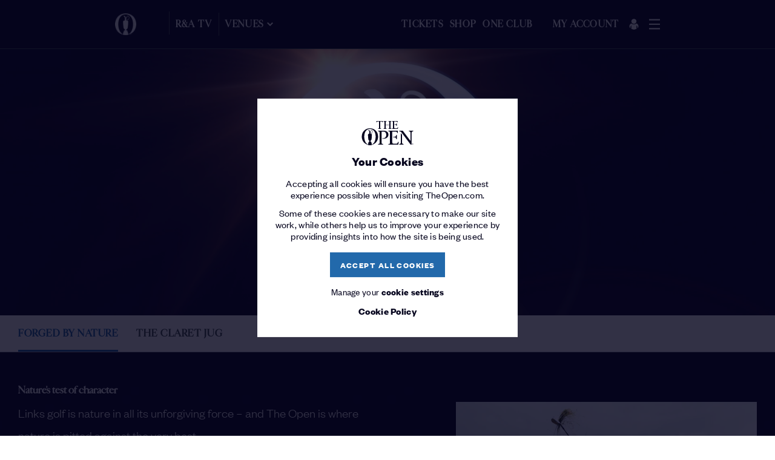

--- FILE ---
content_type: text/html; charset=utf-8
request_url: https://www.theopen.com/about
body_size: 32695
content:


<!doctype html>
<html lang="en" class="randa-html can-hover" data-editor-mode="False">

<head>
    <!-- Facebook -->
<meta property="fb:app_id" content="326300661287501" />
<meta property="og:locale" content="en_US" />
<meta property="og:type" content="website" />
<meta property="og:title" content="Forged By Nature | The Open | Golf&#39;s Original Championship" />
<meta property="og:description" content="Discover more about the rich history of The Open, golf&#39;s original major and one of the most prestigious Championships in the world of sport." />
<meta property="og:url" content="/about" />
<meta property="og:site_name" content="The Open" />
<meta property="og:updated_time" content="2018-11-27T02:53:52.0000000Z" />
<meta property="og:image" content="https://www.theopen.com/-/media/images/logos/TheOpen_Poster.jpg" />

<!-- Twitter -->
<meta name="twitter:card" content="summary" />
<meta name="twitter:description" content="Discover more about the rich history of The Open, golf&#39;s original major and one of the most prestigious Championships in the world of sport." />
<meta name="twitter:title" content="Forged By Nature | The Open | Golf&#39;s Original Championship" />
<meta name="twitter:image" content="https://www.theopen.com/-/media/images/logos/TheOpen_Poster.jpg" />
<meta name="twitter:site" content="@TheOpen" />
<meta name="twitter:domain" content="TheOpen" />

    


<meta charset="UTF-8">
<meta name="viewport" content="width=device-width, initial-scale=1.0, shrink-to-fit=no">
<meta http-equiv="X-UA-Compatible" content="ie=edge">
<meta name="format-detection" content="telephone=no" />
<meta name="google-site-verification" content="FSPLcs-pTgzyuRl6nAac6col7bzzAmftX80gIZNsWgI" />
<meta name="facebook-domain-verification" content="wiy4ryzb71kszpnvpy2p0nqze36xk3" />

<title>Forged By Nature | The Open | Golf&#39;s Original Championship</title>
<meta name="description" content="Discover more about the rich history of The Open, golf&#39;s original major and one of the most prestigious Championships in the world of sport." />
<meta name="keywords" content="" />

<script>
    window.dataLayer = window.dataLayer || [];

    function gtag() {
        dataLayer.push(arguments);
    }

    gtag('consent', 'default', {
        'ad_storage': 'denied',
        'ad_user_data': 'denied',
        'ad_personalization': 'denied',
        'analytics_storage': 'denied'
    });

    window.uetq = window.uetq || [];
    window.uetq.push('consent', 'default', {
        'ad_storage': 'denied'
    });
</script>

    <script>
        (function (w, d, s, l, i) {
            w[l] = w[l] || []; w[l].push({
                'gtm.start':
                    new Date().getTime(), event: 'gtm.js'
            }); var f = d.getElementsByTagName(s)[0],
                j = d.createElement(s), dl = l != 'dataLayer' ? '&l=' + l : ''; j.async = true; j.src =
                    'https://www.googletagmanager.com/gtm.js?id=' + i + dl; f.parentNode.insertBefore(j, f);
        })(window, document, 'script', 'dataLayer', 'GTM-WFL96H7');
    </script>


<link rel="preconnect" href="//static.rolex.com/">

<link rel="dns-prefetch" href="//static.rolex.com/">

<link rel="preload" href="/dist/fonts/cardinal-medium.woff2" as="font" type="font/woff2" crossorigin="">
<link rel="preload" href="/dist/fonts/cardinal-semibold.woff2" as="font" type="font/woff2" crossorigin="">
<link rel="preload" href="/dist/fonts/founders-grotesk-regular.woff2" as="font" type="font/woff2" crossorigin="">
<link rel="preload" href="/dist/fonts/founders-grotesk-bold.woff2" as="font" type="font/woff2" crossorigin="">

<link rel="preload" href='/dist/commons.ebe569b5bc5c5efc350e.js' as="script">
<link rel="preload" href='/dist/vendors.app.a38523f771992ddfa66b.js' as="script">
<link rel="preload" href='/dist/app.c628ce8be451f5999034.js' as="script">
<link rel="canonical" href="https://www.theopen.com/about">







<script src="https://cc.cdn.civiccomputing.com/9/cookieControl-9.x.min.js"></script>
<script type="text/javascript">
    var cookieSettings;
    var cookieSettingsDescription = "<p>Our use of cookies</p>\n<p>Accepting all cookies will ensure you have the best experience possible when visiting TheOpen.com. Some of these cookies are necessary to make our site work, while others help us to improve your experience by providing insights into how the site is being used.</p>";
    var necessaryCookiesDescription = "These are cookies that are required for the operation of our website and cannot be switched off in our systems. ";
    var statementDescription = "For more detailed information, please check our";

    function setCookieExpiryDaysValue() {
        var cookieExpiryDays = localStorage.getItem("cookieControlExpiryDaysValue");
        if (cookieExpiryDays !== null & cookieExpiryDays !== undefined) {
            if (cookieExpiryDays.localeCompare(365) !== 0) {
                localStorage.setItem("cookieControlExpiryDaysValue", 365);
            }
        }
        else {
            localStorage.setItem("cookieControlExpiryDaysValue", 365);
        }
    }

    function getCookieByName(name) {
        var cookieArray = document.cookie.split(";");

        for (var i = 0; i < cookieArray.length; i++) {
            var cookiePair = cookieArray[i].split("=");

            if (name == cookiePair[0].trim()) {
                return decodeURIComponent(cookiePair[1]);
            }
        }

        return null;
    }

    function checkNotificationCookieAndCookieControl() {
        var notificationCookie = getCookieByName('cookie-warning-settings_agreed');
        var cookieControlCookie = CookieControl.getCookie('CookieControl');
        if (notificationCookie !== null && cookieControlCookie === null) {
            document.cookie = `cookie-warning-settings_agreed=; max-age=0`;
        }
        if (notificationCookie === null && cookieControlCookie !== null) {
            CookieControl.delete('CookieControl');
        }
    }

    function setCookiesSection() {

        cookieSettings =
        {
            apiKey: '6bc7157ae3ff16db05930c2f20ad79be6733e7aa',
            product: 'PRO_MULTISITE',
            layout: 'slideout',
            initialState: 'closed',
            mode: 'gdpr',
            consentCookieExpiry: 365,
            text: {
                title: "Your Cookies",
                intro: cookieSettingsDescription.replace(/(<([^>]+)>)/gi, ""),
                necessaryTitle: "Strictly necessary cookies",
                necessaryDescription: necessaryCookiesDescription,
                acceptRecommended: 'Save and close',
                acceptSettings: 'Accept all',
                on: 'On',
                off: 'Off'
            },
            necessaryCookies: ["JSESSIONID","website#lang","stx_contact_TheOpen_2021_v1","CustomAntiForgery","checkoutConfig","__utma","ASP.NET_SessionId","secutixConfig","linksConfigurationCookie","__utmz","AkamaiAnalytics_BrowserSessionId","cookie-warning_is-site-visited","HTML_BitRateBucketCsv","HTML_isPlayingCount","HTML_VisitCountCookie","HTML_VisitIntervalStartTime","HTML_VisitValueCookie","__utmb","__utmc","__utmt","volumeControl_volumeValue","COGNITO_ACCESS_TOKEN","stx_rememberMe","cookie-warning-settings_agreed","lastDisplayedBanner","ballotOrdersFileNumber","datadome"],
            optionalCookies: [
{name:"AnalyticalPerformance",label:"Analytical / Performance cookies",description:"These allow us to recognise and count the number of visitors and to see how visitors move around our website when they are using it. This helps us to improve the way our website works. We will also use this information to make our website and the advertising displayed on it more relevant to your interests.",lawfulBasis:"consent",cookies: ["_gid","_gat_UA-25967024-1","_gat_UA-109774186-1","_ga","AKA_A2","ANON_ID","ANON_ID_old","CMID","CMPRO","CMPS","CMST","CONSENT","DotomiTest","EE","_fbp","fr","GUC","IDE","ibkukinet","ibkukiuno","KADUSERCOOKIE","KTPCACOOKIE","NID","PREF","TDCPM","TDID","VISITOR_INFO1_LIVE","YSC","_cc_aud","_cc_cc","_cc_dc","_cc_id","ab","demdex","dpm","everest_g_v2","i","mc","pi","pxrc","rlas3","skimCSP","skimGUID","test_cookie","ud","uuid","__stid","_ga_LFWMMB3DG0","ANONCHK","CLID","MR","MUID","SM","_clsk","_clck","_rdt_uuid","guest_id","guest_id_ads","guest_id_marketing","_ttp"] ,onAccept: function() {
window.uetq = window.uetq || [];
   window.uetq.push('consent', 'update', {
       'ad_storage': 'granted'
  });

  if (window.clarity) {
    window.clarity('consentv2', {
ad_Storage: 'granted',
analytics_Storage: 'granted'
});
  }

  gtag('consent', 'update', { 'ad_storage': 'granted' });
  gtag('consent', 'update', { 'ad_personalization': 'granted' });
  gtag('consent', 'update', { 'ad_user_data': 'granted' });
  gtag('consent', 'update', { 'analytics_storage': 'granted' });
window.dataLayer.push({ event: 'consent_update' });
} ,onRevoke: function() {
window.uetq = window.uetq || [];
  window.uetq.push('consent', 'update', {
    'ad_storage': 'denied'
  });

  if (window.clarity) {
    window.clarity('consentv2', {
ad_Storage: 'denied',
analytics_Storage: 'denied'

});
  }

  gtag('consent', 'update', { 'ad_storage': 'denied' });
  gtag('consent', 'update', { 'ad_personalization': 'denied' });
  gtag('consent', 'update', { 'ad_user_data': 'denied' });
  gtag('consent', 'update', { 'analytics_storage': 'denied' });
}},{name:"FunctionalCookies",label:"Functional cookies",description:"These are used to recognise you when you return to our website. This enables us to personalise our content for you and remember your preferences.",lawfulBasis:"consent",cookies: ["auth_token","datr","external_referer","guest_id","personalization_id","remember_checked_on","sb","sfau","twid","_twitter_sess","ct0","gt","wd"] ,onAccept: function(){
    const SOCIAL_SHARING_TWITTER_CLASS = 'social-sharing__item social-sharing__item--twitter';
    const SOCIAL_SHARING_FACEBOOK_CLASS = 'social-sharing__item social-sharing__item--facebook';
    const SOCIAL_SHARING_ACCEPT_FUNCTIONAL_COOKIES_CLASS = 'social-sharing__item__accept-functional-cookies';
const socialSharingTwitter = document.getElementsByClassName(SOCIAL_SHARING_TWITTER_CLASS)[0];
    const socialSharingFacebook = document.getElementsByClassName(SOCIAL_SHARING_FACEBOOK_CLASS)[0];
    const socialSharingAcceptFunctionalCookies = document.getElementsByClassName(SOCIAL_SHARING_ACCEPT_FUNCTIONAL_COOKIES_CLASS)[0];

if (socialSharingTwitter) {
                socialSharingTwitter.style.display = "block";
            }

            if (socialSharingFacebook) {
                socialSharingFacebook.style.display = "block";
            }
            if (socialSharingAcceptFunctionalCookies) {
                socialSharingAcceptFunctionalCookies.style.display = "none";
            }
} ,onRevoke: function(){
    const SOCIAL_SHARING_TWITTER_CLASS = 'social-sharing__item social-sharing__item--twitter';
    const SOCIAL_SHARING_FACEBOOK_CLASS = 'social-sharing__item social-sharing__item--facebook';
    const SOCIAL_SHARING_ACCEPT_FUNCTIONAL_COOKIES_CLASS = 'social-sharing__item__accept-functional-cookies';
    const socialSharingTwitter = document.getElementsByClassName(SOCIAL_SHARING_TWITTER_CLASS)[0];
    const socialSharingFacebook = document.getElementsByClassName(SOCIAL_SHARING_FACEBOOK_CLASS)[0];
    const socialSharingAcceptFunctionalCookies = document.getElementsByClassName(SOCIAL_SHARING_ACCEPT_FUNCTIONAL_COOKIES_CLASS)[0];

if (socialSharingTwitter) {
                socialSharingTwitter.style.display = "none";
            }

            if (socialSharingFacebook) {
                socialSharingFacebook.style.display = "none";
            }
            if (socialSharingAcceptFunctionalCookies) {
                socialSharingAcceptFunctionalCookies.style.display = "block";
            }

}},            ],
            position: 'LEFT',
            theme: 'DARK',
            branding:
            {
                fontFamily: "TheOpen,sans-serif",
                fontColor: "#fff",
                fontSizeTitle: "1.2em",
                fontSizeIntro: "1.2em",
                fontSizeHeaders: "1.1em",
                fontSize: "1.00em",
                backgroundColor: "#06051e",
                toggleText: "#06051e",
                toggleColor: "#06051e",
                toggleBackground: "#ffba00",
                buttonIcon: null,
                buttonIconWidth: "60",
                buttonIconHeight: "60",
                removeAbout: true,
                acceptText: "#06051e",
                acceptBackground: "#ffba00",
                removeIcon: true
            },
            rejectButton: false,
            acceptBehaviour: 'all',
            statement: {
                description: statementDescription,
                name: 'Cookie Policy',
                url: '/legal/cookie-policy',
                updated: '19/10/2020'
            }
        };
    }

    setCookieExpiryDaysValue();
    setCookiesSection();
    CookieControl.load(cookieSettings);
    checkNotificationCookieAndCookieControl();
</script>


<script>
    let hasTrackedPageView = false;

    function getCookie(name) {
        const match = document.cookie.match(new RegExp('(^| )' + name + '=([^;]+)'));
        return match ? match[2] : null;
    }

    function trackPageView() {
        if (!window.mixpanel) {
            return;
        }

        if (hasTrackedPageView) {
            return;
        }

        hasTrackedPageView = true;

        const trackingConsent = getCookie('cookie-warning-settings_agreed');        
       
        const eventData = {
            page: window.location.pathname,
            referrer: document.referrer || '',
            timestamp: new Date().toISOString(),
        };

        if (trackingConsent === '1' && window.localStorage.userId) {
            const userId = window.localStorage.userId;
            const guidRegex = /^[0-9a-f]{8}-[0-9a-f]{4}-[1-5][0-9a-f]{3}-[89ab][0-9a-f]{3}-[0-9a-f]{12}$/i;
            if (userId && guidRegex.test(userId)) {
                eventData.user_id = userId;
            }
        }

        mixpanel.track('Page View', eventData, function (response) {
        });
    }

    function ensureUserIdentification() {
        const trackingConsent = getCookie('cookie-warning-settings_agreed');
        const userId = getValidUserId();
        
        if (trackingConsent === '1' && userId && window.mixpanel && typeof window.mixpanel.identify === 'function') {
            mixpanel.identify(userId);
        }
    }

    function waitForMixpanelAndTrack(maxRetries = 10, interval = 300) {
        let attempts = 0;

        const waitInterval = setInterval(() => {
            if (window.mixpanel && typeof window.mixpanel.track === 'function') {
                clearInterval(waitInterval);
                ensureUserIdentification();
            } else if (attempts >= maxRetries) {
                injectMixpanelFallback(); //gtm without mixpanel
                clearInterval(waitInterval);
            } else {
                attempts++;
            }
        }, interval);
    }


    function waitForGTM(maxRetries = 5, interval = 500) {
        let retries = 0;
        const checkInterval = setInterval(() => {
            if (window.dataLayer && window.dataLayer.length > 0) {
                waitForMixpanelAndTrack(); //wait until mixpanel is ready before tracking
                clearInterval(checkInterval);
            } else if (retries >= maxRetries) {
                injectMixpanelFallback();
                clearInterval(checkInterval);
            } else {
                retries++;
            }
        }, interval);
    }

    function isMixpanelInitialized() {
        return (
            typeof window.mixpanel === 'object' &&
            typeof window.mixpanel.__SV !== 'undefined' &&
            typeof window.mixpanel.track === 'function'
        );
    }

    function injectMixpanelFallback() {
        if (isMixpanelInitialized()) {
            return;
        }

        //inject the script according to the mixpanel docs
        const script = document.createElement('script');
        script.type = 'text/javascript';
        script.innerHTML = `
    (function(f, b) {
      if (!b.__SV) {
        var e, g, i, h;
        window.mixpanel = b;
        b._i = [];
        b.init = function(e, f, c) {
          function g(a, d) {
            var b = d.split(".");
            if (b.length === 2) {
              a = a[b[0]];
              d = b[1];
            }
            a[d] = function() {
              a.push([d].concat(Array.prototype.slice.call(arguments, 0)));
            };
          }
          var a = b;
          if (typeof c !== "undefined") {
            a = b[c] = [];
          } else {
            c = "mixpanel";
          }
          a.people = a.people || [];
          a.toString = function(a) {
            var d = "mixpanel";
            if (c !== "mixpanel") d += "." + c;
            if (!a) d += " (stub)";
            return d;
          };
          a.people.toString = function() {
            return a.toString(1) + ".people (stub)";
          };
          i = "disable time_event track track_pageview track_links track_forms track_with_groups add_group set_group remove_group register register_once alias unregister identify name_tag set_config reset opt_in_tracking opt_out_tracking has_opted_in_tracking has_opted_out_tracking clear_opt_in_out_tracking start_batch_senders people.set people.set_once people.unset people.increment people.append people.union people.track_charge people.clear_charges people.delete_user people.remove".split(" ");
          for (h = 0; h < i.length; h++) g(a, i[h]);
          var j = "set set_once union unset remove delete".split(" ");
          a.get_group = function() {
            var d = {}, e = ["get_group"].concat(Array.prototype.slice.call(arguments, 0));
            for (var c = 0; c < j.length; c++) {
              (function(cmd) {
                d[cmd] = function() {
                  var call2 = [cmd].concat(Array.prototype.slice.call(arguments, 0));
                  a.push([e, call2]);
                };
              })(j[c]);
            }
            return d;
          };
          b._i.push([e, f, c]);
        };
        b.__SV = 1.2;
        e = f.createElement("script");
        e.type = "text/javascript";
        e.async = true;
        e.src = "https://analytics.theopen.com/mixpanel/libs/mixpanel-2-latest.min.js";
        g = f.getElementsByTagName("script")[0];
        g.parentNode.insertBefore(e, g);
      }
    })(document, window.mixpanel || []);
  `;
        document.head.appendChild(script);

        initializeMixpanel();
    }

    function getValidUserId() {
        const rawId = window.localStorage.userId;

        const guidRegex = /^[0-9a-f]{8}-[0-9a-f]{4}-[1-5][0-9a-f]{3}-[89ab][0-9a-f]{3}-[0-9a-f]{12}$/i;

        if (rawId && guidRegex.test(rawId)) {
            return rawId;
        }

        return null;
    }

    function initializeMixpanel() {
        const trackingConsent = getCookie('cookie-warning-settings_agreed');
        const userId = getValidUserId();

        mixpanel.init('06f926b56df6441361f3928e070d66b7', {
            api_host: 'https://mixpanel.theopen.com',
            persistence: 'localStorage',
            disable_persistence: false, //always enabled to persist device ID mp_cookie
            persistence_name: 'cookie', //creates the mp_cookie key in localStorage
            debug: false,
            track_pageview: 'url-with-path-and-query-string',
            cross_site_cookie : true
        });

        ensureUserIdentification();
    }

    try {
        waitForGTM();
    } catch (error) {
        console.error('[Mixpanel] Unexpected error during setup:', error);
    }
</script>

<script>
            let customAnalyticsModule = (function () {
                const apiURL = "https://www.theopen.com/api/Analytics/AddVisitor";
                let time;

                function isNullOrUndefined(value) {
                    return value === null || value === undefined;
                }

                const getCookieByName = (name) => {
                    var cookieArray = document.cookie.split(";");

                    for (var i = 0; i < cookieArray.length; i++) {
                        var cookiePair = cookieArray[i].split("=");

                        if (name == cookiePair[0].trim()) {
                            return decodeURIComponent(cookiePair[1]);
                        }
                    }

                    return null;
                }

                const getCookieWarningAgreedValue = (name) => {
                    const cookieWarningAgreedValue = getCookieByName(name);

                    if (!isNullOrUndefined(cookieWarningAgreedValue))
                        return cookieWarningAgreedValue;

                    return sessionStorage.getItem(name);
                }

                function initializeCAInterval() {
                    time = setInterval(expireInactiveVisitor, 300000);
                }

                function expireInactiveVisitor() {
                    sessionStorage.setItem('isVisitorActive', 0);
                }

                const uuidv4 = () => {
                    return 'xxxxxxxx-xxxx-4xxx-yxxx-xxxxxxxxxxxx'.replace(/[xy]/g, function (c) {
                        let r = Math.random() * 16 | 0, v = c == 'x' ? r : (r & 0x3 | 0x8);
                        return v.toString(16);
                    });
                }

                const randomClientId = () => {
                    return 'xxxxxxxxxx.y'.replace(/[xy]/g, function (c) {
                        var r = Math.random() * 10 | 0, v = c === 'x' ? r : timestamp();
                        return v.toString(10);
                    });
                }

                const timestamp = () =>{
                    return Math.floor(Math.random() * 100) + Date.now();
                }

                const init = () => {
                    setupIdleVerification();
                };

                function setupIdleVerification() {
                    window.onload = resetTimer;
                    document.addEventListener("mousemove", resetTimer);
                    document.onkeyup = resetTimer;
                }

                function resetTimer() {
                    const cookieWarningAgreedValue = getCookieWarningAgreedValue('cookie-warning-settings_agreed');

                    initSessionStorageTrackingItem();

                    checkCookieWarningAgreedValue();

                    if (cookieWarningAgreedValue === "0") {
                        reactivateIdleVisitor();
                    }
                }

                function initSessionStorageTrackingItem() {
                    const isUserActive = sessionStorage.getItem('isVisitorActive');
                   const cookieWarningAgreedValue = getCookieWarningAgreedValue('cookie-warning-settings_agreed');

                    if (!isNullOrUndefined(cookieWarningAgreedValue)) {
                        if (isNullOrUndefined(isUserActive)) {
                            sessionStorage.setItem('isVisitorActive', cookieWarningAgreedValue);
                        }
                    }
                }

                function checkCookieWarningAgreedValue() {
                    const acceptedCookieValue = acceptedRequiredGACookieCategories() ? "1" : "0";

                    if (shouldUpdateCookieWarningAgreedValue(acceptedCookieValue)) {
                        const cookieExpirySeconds = convertDaysToSeconds(getExpiryDaysValue());

                        document.cookie = `cookie-warning-settings_agreed=${acceptedCookieValue}; max-age=${cookieExpirySeconds}; path=/`;
                        sessionStorage.setItem('isVisitorActive', acceptedCookieValue);
                        cancelInterval(time);
                    }

                }

                function convertDaysToSeconds(days) {
                    //days * 24h/day * 60min/hour * 60 sec/min
                    return days * 24 * 60 * 60;
                }

                function shouldUpdateCookieWarningAgreedValue(newValue) {
                    return willCookieValueChange('cookie-warning-settings_agreed', newValue) &&
                        !isNullOrUndefined(CookieControl.getCookie('CookieControl'));
                }

                function getExpiryDaysValue() {
                    var cookieExpiryDays = localStorage.getItem("cookieControlExpiryDaysValue");

                    if (isNullOrUndefined(cookieExpiryDays)) {
                        cookieExpiryDays = 365;
                    }

                    return cookieExpiryDays;
                }

                function acceptedRequiredGACookieCategories() {
                    const cookiesCategories = getCookiesCategories();
                    let accepted = false;

                    JSON.parse(`["StrictlyNecessaryCookies","AnalyticalPerformance"]`).forEach(requiredCookie => {
                        if (cookiesCategories.some((optionalCookie) => (optionalCookie.categoryName === requiredCookie && optionalCookie.acceptedCookies === 1))) {
                            accepted = true;
                        }
                    });

                    return accepted;
                }

                function getCookiesCategories() {
                    var cookieCategories = initCookieCategories();

                    return getAcceptedOptionalCategories(cookieCategories);
                }

                function initCookieCategories() {
                    var cookieCategories = [];

                                cookieCategories.push({ "categoryName": "AnalyticalPerformance", "acceptedCookies": 0 });
                                cookieCategories.push({ "categoryName": "FunctionalCookies", "acceptedCookies": 0 });
                    return cookieCategories;
                }

                function getAcceptedOptionalCategories(cookieCategories) {
                    var cookieCategoryObject = null;
                    var categoryCounter = 0;

                    if (CookieControl.getCookie('CookieControl') !== null) {
                        cookieCategoryObject = JSON.parse(CookieControl.getCookie('CookieControl'));

                        for (var optionalCookie in cookieCategoryObject.optionalCookies) {
                            var categoryValue = cookieCategoryObject.optionalCookies[optionalCookie] === "accepted" ? 1 : 0;
                            var cookieIndex = cookieCategories.findIndex(c => c.categoryName === Object.keys(cookieCategoryObject.optionalCookies)[categoryCounter]);

                            cookieCategories[cookieIndex].acceptedCookies = categoryValue;
                            categoryCounter++;
                        }
                    }

                    return cookieCategories;
                }

                function willCookieValueChange(cookieName, newValue) {
                    const oldCookieValue = getCookieByName(`${cookieName}`);

                    if (true) {
                        return oldCookieValue !== newValue && !isNullOrUndefined(oldCookieValue);
                    } else {
                        return oldCookieValue !== newValue;
                    }
                }

                function reactivateIdleVisitor() {
                    let isUserActive = sessionStorage.getItem('isVisitorActive');

                    if (!isNullOrUndefined(isUserActive) && isUserActive !== "1") {
                        sessionStorage.setItem('isVisitorActive', 1);
                        updateVisitorDetails();
                    }
                }

                const updateVisitorDetails = () => {
                    let isUserActive = sessionStorage.getItem('isVisitorActive');

                    if (isUserActive === "1") {
                        setTimeout(postVisitorDetails, 1000);
                        cancelInterval(time);
                        initializeCAInterval();
                    }
                }

                function cancelInterval(timer) {
                    if (timer !== undefined) {
                        clearInterval(timer);
                    }
                }

                const postVisitorDetails = () => {
                    let jsonVisitorDetails = getJSONVisitorDetails();

                    if (jsonVisitorDetails !== null) {
                        fetch(apiURL, {
                            method: 'POST',
                            headers: { 'content-type': 'application/json' },
                            body: jsonVisitorDetails
                        })
                            .catch((error) => {
                                // skip error
                            });
                    }
                }

                function getJSONVisitorDetails() {
                    const currentUrl = `${window.location.href}`;
                    let visitorId = sessionStorage.getItem('visitorId');
                    let websiteUrl = sessionStorage.getItem('websiteUrl');
                    let clientId = sessionStorage.getItem('clientId');

                    if (isNullOrUndefined(visitorId)) {
                        visitorId = uuidv4();
                        sessionStorage.setItem('visitorId', visitorId);
                    }

                    if (isNullOrUndefined(websiteUrl)) {
                        websiteUrl = currentUrl;
                        sessionStorage.setItem('websiteUrl', websiteUrl);
                    }

                    if (isNullOrUndefined(clientId)) {
                        clientId = randomClientId();
                        sessionStorage.setItem('clientId', clientId);
                    }

                    if (websiteUrl != currentUrl) {
                        websiteUrl = currentUrl;
                        sessionStorage.setItem('websiteUrl', websiteUrl);
                    }

                    const cookieWarningAgreedValue = getCookieWarningAgreedValue('cookie-warning-settings_agreed');

                    if (cookieWarningAgreedValue === "1" || isNullOrUndefined(cookieWarningAgreedValue)) {
                        return null;
                    }

                    const accessedURL = new URL(websiteUrl);

                    return JSON.stringify({
                        "visitorId": visitorId,
                        "clientId": clientId,
                        "pageTitle": document.title,
                        "websiteDomain": accessedURL.origin,
                        "accessedURL": `${accessedURL.pathname}${accessedURL.search}`,
                        "categories": getCookiesCategories(),
                        "engagementTime": Math.floor(1000 + Math.random() * 9000),
                        "origin": "TO"
                    });
                }

                return {
                    init: init
                };

            })();

            customAnalyticsModule.init();
</script>

<script>
            let googleTagModule = (function () {
                let interval;

                const init = () => {
                    setupActivityVerification();
                };

                function setupActivityVerification() {
                    sessionStorage.setItem('isGtmVisitorActive', 1);
                    var oldOnLoad = window.onload;
                    window.onload = function () {
                        oldOnLoad && oldOnLoad();
                        initializeGtmInterval();
                    }
                    document.onmousemove = reactivateGtmVisitor;
                    document.ontouchmove = reactivateGtmVisitor;
                }

                function initializeGtmInterval() {
                    interval = setInterval(expireGtmVisitor, 300000);
                }

                function expireGtmVisitor() {
                    sessionStorage.setItem('isGtmVisitorActive', 0);
                }

                function reactivateGtmVisitor() {
                    let didUpdateSessionItem = setSessionStorageItem('isGtmVisitorActive', "1");

                    if (didUpdateSessionItem) {
                        sendUrlAsVirtualPageView();
                    }
                }

                function setSessionStorageItem(key, value) {
                    let storageItem = sessionStorage.getItem(key);

                    if (value !== null && value !== undefined && storageItem !== value) {
                        sessionStorage.setItem(key, value);
                        return true;
                    }

                    return false;
                }

                const sendUrlAsVirtualPageView = () => {
                    let isGtmUserActive = sessionStorage.getItem('isGtmVisitorActive');

                    if (isGtmUserActive === "1") {
                        sendPageViewData();
                        cancelInterval(interval);
                        initializeGtmInterval();
                    }
                }

                function cancelInterval(timer) {
                    if (timer !== undefined) {
                        clearInterval(timer);
                    }
                }

                const sendPageViewData = () => {
                    let pageName = `virtual${window.location.pathname}`;
                    let pageTitle = document.title ? document.title : '';
                    window.dataLayer = window.dataLayer || [];
                    dataLayer.push({
                        'event': 'pageviewTrack',
                        'pagePath': pageName,
                        'pageTitle': pageTitle,
                        'user_id': (localStorage.userId == null || localStorage.userId == undefined) ? null : localStorage.userId
                    });
                }

                return {
                    init: init
                };

            })();

            googleTagModule.init();
</script>

<script src="https://code.jquery.com/jquery-3.6.0.min.js"></script>

<!-- Favicons -->
<link rel="apple-touch-icon" sizes="60x60" href="/-/media/assets/favicons/apple-touch-icon">
<link rel="icon" type="image/png" sizes="32x32" href="/-/media/assets/favicons/favicon-32x32">
<link rel="icon" type="image/png" sizes="16x16" href="/-/media/assets/favicons/favicon-16x16">
<link rel="manifest" href="/-/media/assets/favicons/site-webmanifest">
<link rel="mask-icon" href="/-/media/assets/favicons/safari-pinned-tab" color="#5bbad5">
<link rel="shortcut icon" href="/-/media/assets/favicons/favicon">
<meta name="msapplication-TileColor" content="#ffba00">
<meta name="msapplication-config" content="/-/media/assets/favicons/browserconfig">
<!-- End Favicons -->

<link rel="stylesheet" href='/dist/commons.f33c1bff2e70ddbd822b.css'>
<link rel="stylesheet" href='/dist/app.59765ba03bb6510922cf.css'>




<script>(window.BOOMR_mq=window.BOOMR_mq||[]).push(["addVar",{"rua.upush":"false","rua.cpush":"true","rua.upre":"false","rua.cpre":"true","rua.uprl":"false","rua.cprl":"false","rua.cprf":"false","rua.trans":"SJ-d2d21581-feed-472b-8f9b-1660eb582cb9","rua.cook":"false","rua.ims":"false","rua.ufprl":"false","rua.cfprl":"false","rua.isuxp":"false","rua.texp":"norulematch","rua.ceh":"false","rua.ueh":"false","rua.ieh.st":"0"}]);</script>
                              <script>!function(e){var n="https://s.go-mpulse.net/boomerang/";if("False"=="True")e.BOOMR_config=e.BOOMR_config||{},e.BOOMR_config.PageParams=e.BOOMR_config.PageParams||{},e.BOOMR_config.PageParams.pci=!0,n="https://s2.go-mpulse.net/boomerang/";if(window.BOOMR_API_key="D3UUX-3ESVQ-CEJXW-CMNJ3-UJ3KX",function(){function e(){if(!o){var e=document.createElement("script");e.id="boomr-scr-as",e.src=window.BOOMR.url,e.async=!0,i.parentNode.appendChild(e),o=!0}}function t(e){o=!0;var n,t,a,r,d=document,O=window;if(window.BOOMR.snippetMethod=e?"if":"i",t=function(e,n){var t=d.createElement("script");t.id=n||"boomr-if-as",t.src=window.BOOMR.url,BOOMR_lstart=(new Date).getTime(),e=e||d.body,e.appendChild(t)},!window.addEventListener&&window.attachEvent&&navigator.userAgent.match(/MSIE [67]\./))return window.BOOMR.snippetMethod="s",void t(i.parentNode,"boomr-async");a=document.createElement("IFRAME"),a.src="about:blank",a.title="",a.role="presentation",a.loading="eager",r=(a.frameElement||a).style,r.width=0,r.height=0,r.border=0,r.display="none",i.parentNode.appendChild(a);try{O=a.contentWindow,d=O.document.open()}catch(_){n=document.domain,a.src="javascript:var d=document.open();d.domain='"+n+"';void(0);",O=a.contentWindow,d=O.document.open()}if(n)d._boomrl=function(){this.domain=n,t()},d.write("<bo"+"dy onload='document._boomrl();'>");else if(O._boomrl=function(){t()},O.addEventListener)O.addEventListener("load",O._boomrl,!1);else if(O.attachEvent)O.attachEvent("onload",O._boomrl);d.close()}function a(e){window.BOOMR_onload=e&&e.timeStamp||(new Date).getTime()}if(!window.BOOMR||!window.BOOMR.version&&!window.BOOMR.snippetExecuted){window.BOOMR=window.BOOMR||{},window.BOOMR.snippetStart=(new Date).getTime(),window.BOOMR.snippetExecuted=!0,window.BOOMR.snippetVersion=12,window.BOOMR.url=n+"D3UUX-3ESVQ-CEJXW-CMNJ3-UJ3KX";var i=document.currentScript||document.getElementsByTagName("script")[0],o=!1,r=document.createElement("link");if(r.relList&&"function"==typeof r.relList.supports&&r.relList.supports("preload")&&"as"in r)window.BOOMR.snippetMethod="p",r.href=window.BOOMR.url,r.rel="preload",r.as="script",r.addEventListener("load",e),r.addEventListener("error",function(){t(!0)}),setTimeout(function(){if(!o)t(!0)},3e3),BOOMR_lstart=(new Date).getTime(),i.parentNode.appendChild(r);else t(!1);if(window.addEventListener)window.addEventListener("load",a,!1);else if(window.attachEvent)window.attachEvent("onload",a)}}(),"".length>0)if(e&&"performance"in e&&e.performance&&"function"==typeof e.performance.setResourceTimingBufferSize)e.performance.setResourceTimingBufferSize();!function(){if(BOOMR=e.BOOMR||{},BOOMR.plugins=BOOMR.plugins||{},!BOOMR.plugins.AK){var n="true"=="true"?1:0,t="",a="gqhysoix3sife2iznauq-f-ae2f4dd0b-clientnsv4-s.akamaihd.net",i="false"=="true"?2:1,o={"ak.v":"39","ak.cp":"580703","ak.ai":parseInt("887921",10),"ak.ol":"0","ak.cr":9,"ak.ipv":4,"ak.proto":"h2","ak.rid":"1d570e35","ak.r":45722,"ak.a2":n,"ak.m":"e12","ak.n":"essl","ak.bpcip":"52.15.137.0","ak.cport":33838,"ak.gh":"23.215.31.211","ak.quicv":"","ak.tlsv":"tls1.3","ak.0rtt":"","ak.0rtt.ed":"","ak.csrc":"-","ak.acc":"","ak.t":"1763272745","ak.ak":"hOBiQwZUYzCg5VSAfCLimQ==ygATebgf0pDdquVPrhKl+3MZanl9uwK5t/nE5oBhDNjlX9Wrehf/X4fNwwYkb2JYn7b5XocATvykf6oS8jAdsXCSFJ9iSABElhJ7K4Z7Tb5lOdANfYGWdHxd/6dmwnuJVbvaDSaIbSymYwGxaw9fapOD9HINHdGYpRFld25+EgrwpuhZOys7GKNqVOZ2DypIhNpC5ozyQCaI7GLFnLFVUd3XQw/WR5CqzDdDU2CdyT/yI9AJi8F+QcTKSNWZTJlONEafvZJiulpdPcRy6EHQ4B8dJIOWjbG8QSsXfjTdO+mGHf8cDUF3JnsaJFupKkjv2r+Rqk+YGeNbidQ5Uq/xiYsm1o9k7gb9rlZoFlh2+caXg/bhavLHVtIZrnTKmA7LpliyjJtXO45DsJV82ybv2mrjkwm1GR+Zw9PbmcCxo4c=","ak.pv":"184","ak.dpoabenc":"","ak.tf":i};if(""!==t)o["ak.ruds"]=t;var r={i:!1,av:function(n){var t="http.initiator";if(n&&(!n[t]||"spa_hard"===n[t]))o["ak.feo"]=void 0!==e.aFeoApplied?1:0,BOOMR.addVar(o)},rv:function(){var e=["ak.bpcip","ak.cport","ak.cr","ak.csrc","ak.gh","ak.ipv","ak.m","ak.n","ak.ol","ak.proto","ak.quicv","ak.tlsv","ak.0rtt","ak.0rtt.ed","ak.r","ak.acc","ak.t","ak.tf"];BOOMR.removeVar(e)}};BOOMR.plugins.AK={akVars:o,akDNSPreFetchDomain:a,init:function(){if(!r.i){var e=BOOMR.subscribe;e("before_beacon",r.av,null,null),e("onbeacon",r.rv,null,null),r.i=!0}return this},is_complete:function(){return!0}}}}()}(window);</script></head>

<body class='randa-body  '>
        <noscript>
            <iframe src="https://www.googletagmanager.com/ns.html?id=GTM-WFL96H7" height="0" width="0" style="display:none;visibility:hidden"></iframe>
        </noscript>

    <script type="application/ld+json">{"@type":"WebSite","@context":"http://schema.org","url":"https://www.theopen.com","name":"The Open","alternateName":"www.theopen.com"}</script>

    <div class="randa-page">
        <div class="randa-page__inner">
            


<header class='header header--upcoming-venues-three header--reverse '
        data-dc-component="header"
        data-dc-header-options="{&quot;mode&quot;:&quot;&quot;}">
    <div class="header__top-line" data-dc-header-ref="topline">
        <div class="container header__container">
            <div class="header__left-menu-wrapper">
                <div class="header__dynamic-menu-wide">
                    <div class="header__dynamic-menu-wide-item header__dynamic-menu-wide-item--logo">
                        <a class="header__dynamic-menu-wide-link header__logos" href="/" data-dc-header-ref="logos">
                            <div class="header__logo-the-open">
                                <img class='lazyload' sizes='640,720' data-srcset='/-/media/images/logo-the-open-symbol.png?w=640&hash=6BDBE8C6BD525E62B8FEA88C92A74A8303599064 640w,/-/media/images/logo-the-open-symbol.png?w=720&hash=A83E1701E10CC666AB1027720A0939433A4FD648 720w' data-sizes='auto' alt='logo-the-open-symbol' />
                            </div>

                            <div class="header__logo-the-open-symbol">
                                <img class='lazyload' sizes='640,720' data-srcset='/-/media/images/logo-the-open-symbol.png?w=640&hash=6BDBE8C6BD525E62B8FEA88C92A74A8303599064 640w,/-/media/images/logo-the-open-symbol.png?w=720&hash=A83E1701E10CC666AB1027720A0939433A4FD648 720w' data-sizes='auto' alt='logo-the-open-symbol' />
<script type="application/ld+json">{"@type":"ImageObject","url":"https://www.theopen.com:443/-/media/images/logo-the-open-symbol.png","alternateName":"logo-the-open-symbol"}</script>                            </div>
                        </a>
                    </div>
                </div>
                <div class="header__wrapper" data-dc-header-ref="gtmLeftMenuClick">
                        <ul class="header__dynamic-menu-wide menu-list">
                            <li class="header__dynamic-menu-wide-item">
                                <a class="header__dynamic-menu-wide-link" href="https://www.randa.tv">
                                    R&amp;A TV
                                </a>
                            </li>
        <li class="header__dynamic-menu-wide-item">
        </li>


        
        <li class="header__dynamic-menu-wide-item">
                    <button class="header__dynamic-menu-wide-link" type="button" aria-expanded="false" data-dc-header-ref="dynamic-button[]">
                        Venues
                        <span class="header__dynamic-menu-icon-wrapper" data-dc-header-ref="dynamic-icons[]">
                            <svg class="icon header__dynamic-menu-icon" width="10" height="10" focusable="false">
                                <use xlink:href="#icon-arrow-down"></use>
                            </svg>
                        </span>
                    </button>
        </li>
    </ul>

                </div>
                </div>

                <div class="header__wrapper" data-dc-header-ref="links">
                    <a class="header__skip-nav" href="#randa-main">Skip to main content</a>
                    <div class="header__wrapper" data-dc-header-ref="gtmRightMenuClick">
                            <ul class="header__top-nav"
        data-dc-component="right-header-links">
                            <li class="header__top-nav-item">
                                <a class="header__top-nav-link header__top-nav-link-right"
                                   href="/tickets-and-hospitality"
                                   data-dc-component="right-header-link-item">
                                        <span></span>
                                        <span>Tickets</span>

                                </a>
                            </li>
                            <li class="header__top-nav-item">
                                <a class="header__top-nav-link header__top-nav-link-right"
                                   href="https://shop.randa.org/en/the-open/o-2367+t-6144418138+z-9491-1579250313?_ref=m-TOPNAV&amp;_s=bm-fi-randa-prtsite-NAV-310124-AB&amp;utm_medium=partner"
                                   data-dc-component="right-header-link-item">
                                        <span></span>
                                        <span>SHOP</span>

                                </a>
                            </li>
                            <li class="header__top-nav-item">
                                <a class="header__top-nav-link header__top-nav-link-right"
                                   href="https://oneclub.golf/"
                                   data-dc-component="right-header-link-item">
                                        <span class="right-nav-title hidden">ONE CLUB</span>
                                            <span class="member-right-nav-title hidden">ONE CLUB</span>

                                </a>
                            </li>
    </ul>


                    </div>
                    <div class="header__top-nav">
                            <div class="header__top-nav-item header__top-nav-user">
                                

<div class="account"
     data-dc-component="account"
     data-dc-account-options='{
        "useCognito": true,
        "cookieName": "",
        "userOrderHistoryCallbackUrl": "https://userprofile.theopen.com/api/UserProfileOrders/GetOrderHistory",
        "userTicketsCallbackUrl":"https://userprofile.theopen.com/api/UserProfileOrders/GetTickets",
        "ssoDomain": "TheOpen"
    }'>
    <button class="account__trigger-button"
            type="button"
            data-dc-account-ref="sign-in-link"
            data-dc-component="gtm"
            data-dc-gtm-category="Top Ribbon"
            data-dc-gtm-action="Click"
            data-dc-gtm-label="My Account">
        <span class="account__icon-copy">My Account</span>
        <svg version="1.1" class="icon header__top-nav-icon" xmlns="http://www.w3.org/2000/svg" xmlns:xlink="http://www.w3.org/1999/xlink" x="0px" y="0px"
             width="22px" height="22px" viewBox="0 0 429.7 500" xml:space="preserve">
        <g>
        <path d="M330.7,473.9c0,0-106.5,56.4-232,0l-0.9-155.9c0,0-44.3-34.8-44.3,126.1c0,0-37.7-31.5-48.4-48.8c0,0-21.8-131.7,87.8-182.9
	            c0,0,110.1,108.9,243.5,0c0,0,100.7,37.3,87.8,182.9l-48.4,48.8c0,0,6.7-156.3-44.5-123.8L330.7,473.9z"></path>
        <circle cx="214.4" cy="118.6" r="116.6"></circle>
            </g>
        </svg>
    </button>

    <!-- Early it was tag button. It was trigger hide/show tooltip -->
    <button class="account__trigger-button"
            type="button"
            id="accountTriggerButton"
            data-dc-account-ref="button"
            data-dc-component="gtm"
            data-dc-gtm-category="Top Ribbon"
            data-dc-gtm-action="Click"
            data-dc-gtm-label="My Account">
        <span class="account__icon-copy" data-dc-account-ref="name[]"></span>
        <svg version="1.1" class="icon header__top-nav-icon" xmlns="http://www.w3.org/2000/svg" xmlns:xlink="http://www.w3.org/1999/xlink" x="0px" y="0px"
             width="22px" height="22px" viewBox="0 0 429.7 500" xml:space="preserve">
        <g>
        <path d="M330.7,473.9c0,0-106.5,56.4-232,0l-0.9-155.9c0,0-44.3-34.8-44.3,126.1c0,0-37.7-31.5-48.4-48.8c0,0-21.8-131.7,87.8-182.9
                c0,0,110.1,108.9,243.5,0c0,0,100.7,37.3,87.8,182.9l-48.4,48.8c0,0,6.7-156.3-44.5-123.8L330.7,473.9z"></path>
        <circle cx="214.4" cy="118.6" r="116.6"></circle>
            </g>
        </svg>
    </button>
    <div class="account__tooltip" data-dc-account-ref="tooltip">
        <div class="account__info">
            <ul class="account__links">
                <li class="account__links-item">
                    <a class="account__link" data-dc-component="my-account-url" data-dc-my-account-url-options='{"useCognito": true}' href="/account/profile">My Account</a>
                </li>
                    <li class="account__links-item" id="my-one-club-link">
                        <a class="account__link" href="https://oneclub.golf/">My One Club</a>
                    </li>
                <li class="account__links-item">
                    <button class="account__link" type="button"
                            data-dc-account-ref="sign-out"
                            id="sign-out"
                            data-dc-account-signout="/api/sitecore/Account/SignOut"
                            data-dc-account-return-url-param="ReturnUrl">
                        Sign out
                    </button>
                </li>
            </ul>
        </div>
        <div class="account__sign-in"
            data-dc-component="sso-sign-in">
            
            <button class="account__button button button--primary"
               data-dc-sso-sign-in-ref="sso-sign-in"
               href="/api/sitecore/Account/Signin"
               data-dc-modal-trigger-login-failed-return-url-param="LoginFailedReturnUrl">
                <span>Sign in</span>
            </button>
            
            <p class="account__register">
                Haven't got an account?
                <button class="account__link" data-dc-sso-sign-in-ref="sso-register">Register now</button>
            </p>
        </div>
    </div>
</div>

<script>
    $(document).ready(function () {
        var localStorageMemberships = localStorage.getItem('tochUserMemberships');
        var myOneClubLink = document.getElementById("my-one-club-link");

        if (localStorageMemberships === null || localStorageMemberships === '' || localStorageMemberships === undefined) {
            if (myOneClubLink !== null) {
                myOneClubLink.classList.add("hidden");
            }
        }
        else {
            var parsedLocalStorageItem = JSON.parse(localStorageMemberships);
            var membershipArray = parsedLocalStorageItem.split(';');
            var isOneClubUser = membershipArray.includes('OneClub');

            if (myOneClubLink !== null && isOneClubUser) {
                myOneClubLink.classList.remove("hidden");
            }
            else {
                if (myOneClubLink !== null) {
                    myOneClubLink.classList.add("hidden");
                }
            }
        }
    });
</script>

                            </div>

                        <div class="header__top-nav-item header__top-nav-basket" data-dc-component="basket-icon" data-dc-basket-icon-options='[{&quot;__interceptors&quot;:[{}],&quot;basketLink&quot;:{&quot;anchor&quot;:&quot;&quot;,&quot;class&quot;:&quot;&quot;,&quot;text&quot;:&quot;Basket&quot;,&quot;query&quot;:&quot;&quot;,&quot;title&quot;:&quot;&quot;,&quot;url&quot;:&quot;/ticketbuilder/basket&quot;,&quot;target&quot;:&quot;|Custom&quot;,&quot;targetId&quot;:&quot;8a271e79-e25d-4748-9057-53c9871cd8e5&quot;,&quot;type&quot;:4,&quot;style&quot;:&quot;&quot;},&quot;baseTemplates&quot;:[&quot;1930bbeb-7805-471a-a3be-4858ac7cf696&quot;,&quot;646f4b34-708c-41c2-9f4b-2661849777f3&quot;,&quot;f5bc7ae4-f62d-47cd-9afb-2c9f85d8313b&quot;,&quot;18420296-d8fc-4d93-a79e-2a2b0367a92c&quot;,&quot;4d30906d-0b49-4fa7-969d-bf90157357ea&quot;,&quot;6ef07334-7fba-4845-bf0a-cd5b2000c75a&quot;,&quot;38a2f441-db17-4039-90e2-6a32f7a81706&quot;,&quot;823ecf5f-ae72-40b5-bc87-cb425fe7e5f6&quot;,&quot;af530c7b-8b87-458b-80ce-239d1e1b9e60&quot;,&quot;6495cf23-de9c-48b7-9d3c-05e2418b3cae&quot;,&quot;ab811af4-393c-4a46-acd7-81d30917e7f4&quot;,&quot;1597272c-c823-4aac-86f8-ca9cc4d573b5&quot;,&quot;0aa6d3f8-c9d0-401f-83aa-a41433c24767&quot;,&quot;93f3a8fa-9e5a-4848-a5ad-42aad11a4871&quot;,&quot;2491819e-0c61-4f5a-903c-e10fcd9d302a&quot;,&quot;06f366e6-a7e6-470b-9ec9-cd29a4f6c8e8&quot;],&quot;url&quot;:&quot;/configuration/datasources/content/submenu-basket-items/to-submenu-basket-element&quot;,&quot;absoluteUrl&quot;:&quot;https://www.theopen.com:443/configuration/datasources/content/submenu-basket-items/to-submenu-basket-element&quot;,&quot;id&quot;:&quot;a0f2c118-929d-4b61-88f0-26188cf579e1&quot;,&quot;name&quot;:&quot;TO Submenu Basket Element&quot;,&quot;displayName&quot;:&quot;&quot;,&quot;language&quot;:&quot;en&quot;,&quot;version&quot;:1,&quot;templateId&quot;:&quot;633941de-08db-4696-bcd2-68100346dd2c&quot;,&quot;templateName&quot;:&quot;Submenu Basket Element&quot;,&quot;fullpath&quot;:&quot;/sitecore/content/Configuration/Datasources/Content/Submenu Basket Items/TO Submenu Basket Element&quot;,&quot;children&quot;:[],&quot;created&quot;:&quot;2021-02-08T12:11:54&quot;,&quot;updated&quot;:&quot;2021-02-08T14:53:19&quot;,&quot;updatedBy&quot;:&quot;sitecore\\abalint&quot;,&quot;sortorder&quot;:&quot;0&quot;}]'>
                            <a class="header__top-nav-link basket-icon" data-dc-basket-icon-ref="basketLink">
                                <svg class="icon header__top-nav-icon header__top-nav-basket-icon"
                                     focusable="false"
                                     x="0px"
                                     y="0px"
                                     width="18"
                                     height="18"
                                     viewBox="0 0 19.3 20.3"
                                     xml:space="preserve">
                                <path d="M17,20.3H2.5L0,5.3h6.2v2H2.4l1.8,11h11.1l1.7-11h-4v-2h6.4L17,20.3z M8.9,8L7.4,6.7L13.2,0l1.5,1.3L8.9,8z"></path>
                            </svg>
                            </a>
                            <div class="basket-icon__tooltip" data-dc-basket-icon-ref="basketTooltip">
                                <div class="basket-icon__basket-buttons">
                                        <a class="basket-icon__button button button--primary" href="/ticketbuilder/basket">
                                            <span>Basket</span>
                                        </a>
                                </div>
                            </div>
                        </div>

                        <div class="header__top-nav-item">
                            <div class="header__main-nav main-nav" data-dc-component="main-nav">
                                <button class="main-nav__open-menu"
                                        type="button"
                                        data-dc-main-nav-ref="opener"
                                        aria-expanded="false">
                                    <span class="visually-hidden">Open menu</span>

                                    <svg class="icon" x="0px" y="0px"
                                         width="18" height="18" viewBox="0 0 17 16" xml:space="preserve">
                                    <path d="M17,16H0v-2h17V16z M17,9H0V7h17V9z M17,2H0V0h17V2z"></path>
                                </svg>
                                </button>
                                <div class="main-nav__navigation" data-dc-main-nav-ref="nav">
                                    <div class="main-nav__wrapper" data-dc-main-nav-ref="wrapper">
                                        <div class="main-nav__top-nav-wrapper">
                                            
                                            <div class="main-nav__top-logo">
                                                <div class="main-nav__top-logo-item">
                                                    <div class="main-nav__top-logo-item-picture main-nav__top-logo-item-picture--open">
                                                        <img class='lazyload' sizes='640' data-srcset='/-/media/images/logo-the-open-symbol.png?w=640&hash=6BDBE8C6BD525E62B8FEA88C92A74A8303599064 640w' data-sizes='auto' alt='logo-the-open-symbol' />
<script type="application/ld+json">{"@type":"ImageObject","url":"https://www.theopen.com:443/-/media/images/logo-the-open-symbol.png","alternateName":"logo-the-open-symbol"}</script>                                                    </div>
                                                </div>
                                                <div class="main-nav__top-logo-item">
                                                    <div class="main-nav__top-logo-item-picture main-nav__top-logo-item-picture--raa">
                                                        <img class='lazyload' sizes='640' data-srcset='/-/media/images/footer-logos/the-randa-logo-vector-white-blue.svg?w=640&hash=4DEFECF7913A3525BE6E69A7228A522CF8ECAB80 640w' data-sizes='auto' alt='White Randa logo' />
<script type="application/ld+json">{"@type":"ImageObject","url":"https://www.theopen.com:443/-/media/images/footer-logos/the-randa-logo-vector-white-blue.svg","alternateName":"White Randa logo"}</script>                                                    </div>
                                                </div>
                                                <div class="main-nav__top-logo-item">
                                                    <div class="main-nav__close-menu-wrapper">
                                                        <button class="main-nav__close-menu" type="button" data-dc-main-nav-ref="closers[]">
                                                            <span class="visually-hidden">Close menu</span>
                                                            <svg class="icon" width="19" height="19" focusable="false">
                                                                <use xlink:href="#icon-menu-close"></use>
                                                            </svg>
                                                        </button>
                                                    </div>
                                                </div>
                                            </div>
                                            <nav class="main-nav__top-nav">

                                                        <div class="main-nav__top-nav-list">

            <div class="main-nav__top-nav-item-title">
                        <a class="main-nav__top-nav-link-title" href="https://www.randa.tv">
                            R&amp;A TV
                        </a>
            </div>
        </div>


                                                



                                                
        <div class="main-nav__top-nav-list">
            <div class="main-nav__top-nav-item main-nav__top-nav-item--title">
                Venues
            </div>
                <div class="main-nav__top-nav-item">
                        <a class="main-nav__top-nav-link main-nav__top-nav-link--number" href="/royal-portrush-153rd-open">
                            153<sup>rd</sup> Royal Portrush
                        </a>
                </div>
                <div class="main-nav__top-nav-item">
                        <a class="main-nav__top-nav-link main-nav__top-nav-link--number" href="/royal-birkdale-154th-open">
                            154<sup>th</sup> Royal Birkdale
                        </a>
                </div>
                <div class="main-nav__top-nav-item">
                        <a class="main-nav__top-nav-link main-nav__top-nav-link--number" href="/st-andrews-2027">
                            155<sup>th</sup> St Andrews
                        </a>
                </div>
        </div>



                                                        <div class="main-nav__top-nav-list">

            <div class="main-nav__top-nav-item-title">
                        <a class="main-nav__top-nav-link-title" href="/tickets-and-hospitality">
                            Tickets
                        </a>
            </div>
            <div class="main-nav__top-nav-item-title">
                        <a class="main-nav__top-nav-link-title" href="https://shop.randa.org/en/the-open/o-2367+t-6144418138+z-9491-1579250313?_ref=m-TOPNAV&amp;_s=bm-fi-randa-prtsite-NAV-310124-AB&amp;utm_medium=partner">
                            SHOP
                        </a>
            </div>
            <div class="main-nav__top-nav-item-title">
                        <a class="main-nav__top-nav-link-title" href="https://oneclub.golf/">
                            ONE CLUB
                        </a>
            </div>
        </div>


                                                        <div class="main-nav__top-nav-list">
            <div class="main-nav__top-nav-item">
                        <a class="main-nav__top-nav-link" href="/previous-opens">
                            Previous Opens
                        </a>
            </div>
            <div class="main-nav__top-nav-item">
                        <a class="main-nav__top-nav-link" href="/venues">
                            Open Venues
                        </a>
            </div>
            <div class="main-nav__top-nav-item">
                        <a class="main-nav__top-nav-link" href="/tickets-and-hospitality/accessibility-guide">
                            Accessibility
                        </a>
            </div>
            <div class="main-nav__top-nav-item">
                        <a class="main-nav__top-nav-link" href="/qualification">
                            Qualification
                        </a>
            </div>
            <div class="main-nav__top-nav-item">
                        <a class="main-nav__top-nav-link" href="/leaderboard">
                            Leaderboard
                        </a>
            </div>
        </div>


                                            </nav>
                                        </div>
                                        <div class="main-nav__patrons">

                                                <div class="main-nav__patrons-title">
        Our patrons
    </div>
    <ul class="main-nav__patrons-list">
                <li class="main-nav__patrons-item">
                             <a class="main-nav__patrons-link main-nav__patrons-link" href="https://www.hugoboss.com/" target="_blank">
                                 <img class='lazyload' sizes='320,360' data-srcset='/-/media/images/logos/patrons-logos/boss-logo-new-v1.png?w=320&hash=AC0A7BA6F8CB2AB598370E6E11745FCF1159DC4F 320w,/-/media/images/logos/patrons-logos/boss-logo-new-v1.png?w=360&hash=726B7175B65A5F738E0C75D52174105EE1B4051C 360w' data-sizes='auto' alt='Hugo Boss' />
                                 <script type="application/ld+json">{"@type":"ImageObject","url":"https://www.theopen.com:443/-/media/images/logos/patrons-logos/boss-logo-new-v1.png","alternateName":"Hugo Boss"}</script>
                             </a>
                </li>
                <li class="main-nav__patrons-item">
                             <a class="main-nav__patrons-link main-nav__patrons-link" href="https://www.doosan.com/en/" target="_blank">
                                 <img class='lazyload' sizes='320,360' data-srcset='/-/media/images/logos/patrons-logos/doosan-new-white-copy-v6.png?w=320&hash=02F726AF05AA9123C0E806CC3B92B23A662C98C1 320w,/-/media/images/logos/patrons-logos/doosan-new-white-copy-v6.png?w=360&hash=E9080563B3A7EDF86AEB2B2E707A0D0067803A0C 360w' data-sizes='auto' alt='DOOSAN' />
                                 <script type="application/ld+json">{"@type":"ImageObject","url":"https://www.theopen.com:443/-/media/images/logos/patrons-logos/doosan-new-white-copy-v6.png","alternateName":"DOOSAN"}</script>
                             </a>
                </li>
                <li class="main-nav__patrons-item">
                             <a class="main-nav__patrons-link main-nav__patrons-link" href="/hsbc" target="_blank">
                                 <img class='lazyload' sizes='320,360' data-srcset='/-/media/images/logos/patrons-logos/hsbclogo2.png?w=320&hash=3E8C0881562D8B2E27AFF439F8F9C92FDD26E7D3 320w,/-/media/images/logos/patrons-logos/hsbclogo2.png?w=360&hash=686C5AB3375633F4E4AC0540755276B725AC0ECC 360w' data-sizes='auto' alt='HSBC Logo' />
                                 <script type="application/ld+json">{"@type":"ImageObject","url":"https://www.theopen.com:443/-/media/images/logos/patrons-logos/hsbclogo2.png","alternateName":"HSBC Logo"}</script>
                             </a>
                </li>
                <li class="main-nav__patrons-item">
                             <a class="main-nav__patrons-link main-nav__patrons-link" href="/mastercard" target="_blank">
                                 <img class='lazyload' sizes='320,360' data-srcset='/-/media/patrons/bitmap33x.png?w=320&hash=46207178E476536CC470AB34E4F3B2C362D489DF 320w,/-/media/patrons/bitmap33x.png?w=360&hash=88F53A89F0D0DBACEAE5B3C995B79D1375974668 360w' data-sizes='auto' alt='Mastercard logo' />
                                 <script type="application/ld+json">{"@type":"ImageObject","url":"https://www.theopen.com:443/-/media/patrons/bitmap33x.png","alternateName":"Mastercard logo"}</script>
                             </a>
                </li>
                <li class="main-nav__patrons-item">
                             <a class="main-nav__patrons-link main-nav__patrons-link" href="https://www.mercedes-benz.com/en/" target="_blank">
                                 <img class='lazyload' sizes='320,360' data-srcset='/-/media/logos/mercedesbenz-logo-may-2025-white.png?w=320&hash=3431730C062179B9AB1DFCE7E95F16186DA416F8 320w,/-/media/logos/mercedesbenz-logo-may-2025-white.png?w=360&hash=F07A84F17796BA74A5746CCF07EB85CF464BE1A4 360w' data-sizes='auto' alt='Mercedes-Benz logo May 2025 logo, white.' />
                                 <script type="application/ld+json">{"@type":"ImageObject","url":"https://www.theopen.com:443/-/media/logos/mercedesbenz-logo-may-2025-white.png","alternateName":"Mercedes-Benz logo May 2025 logo, white."}</script>
                             </a>
                </li>
                <li class="main-nav__patrons-item">
                             <a class="main-nav__patrons-link main-nav__patrons-link" href="https://www.nikon.com/" target="_blank">
                                 <img class='lazyload' sizes='320,360' data-srcset='/-/media/images/logos/patrons-logos/logo-nikon.png?w=320&hash=337DF2EB448996512A2B7ED56B83872541C8311C 320w,/-/media/images/logos/patrons-logos/logo-nikon.png?w=360&hash=11E41F45D03C4689BEF7B10B70B6FE3906CBDD12 360w' data-sizes='auto' alt='Nikon Logo' />
                                 <script type="application/ld+json">{"@type":"ImageObject","url":"https://www.theopen.com:443/-/media/images/logos/patrons-logos/logo-nikon.png","alternateName":"Nikon Logo"}</script>
                             </a>
                </li>
                <li class="main-nav__patrons-item">
                             <a class="main-nav__patrons-link main-nav__patrons-link" href="https://www.rolex.com/" target="_blank">
                                 <img class='lazyload' sizes='320,360' data-srcset='/-/media/images/footer-logos/rolex-logo.png?w=320&hash=BBA11CB747E12A169C6715B3676AB972F5A289CD 320w,/-/media/images/footer-logos/rolex-logo.png?w=360&hash=C3163F74522534EBFA67CAD6F825305F3BC664CF 360w' data-sizes='auto' alt='Rolex Logo' />
                                 <script type="application/ld+json">{"@type":"ImageObject","url":"https://www.theopen.com:443/-/media/images/footer-logos/rolex-logo.png","alternateName":"Rolex Logo"}</script>
                             </a>
                </li>
    </ul>


                                        </div>
                                    </div>
                                </div>
                            </div>
                        </div>
                    </div>
                </div>
            </div>
    </div>
    <div class="header__dynamic-menu" data-dc-header-ref="gtmDynamicMenuClick">

        <ul class="header__dynamic-menu-list">

                            <li class="header__dynamic-menu-item">
                                <a class="header__dynamic-menu-link" href="https://www.randa.tv">
                                    R&amp;A TV
                                </a>
                            </li>


        <li class="header__dynamic-menu-item">
            <button class="header__dynamic-menu-link" type="button" aria-expanded="false" data-dc-header-ref="dynamic-button[]">
                Venues
                <span class="header__dynamic-menu-icon-wrapper" data-dc-header-ref="dynamic-icons[]">
                    <svg class="icon header__dynamic-menu-icon" width="10" height="10" focusable="false">
                        <use xlink:href="#icon-arrow-down"></use>
                    </svg>
                </span>
            </button>
        </li>

</ul>


    </div>
    <div class='header__location__latest is-hidden' data-dc-header-ref="location-latest">
        <ul class="header__location-list">
</ul>

    </div>
    <div class='header__location is-hidden' data-dc-header-ref="location">

        <ul class="header__location-list">
                    <li class="header__location-item" data-dc-header-ref="location-item[]">
                        <a class="header__location-link" href="/royal-portrush-153rd-open" data-dc-header-ref="location-link[]">
                            <img class='lazyload' sizes='640,720' data-srcset='/-/media/images/open-venue-images/royal-portrush/portrush-upcoming-venues-carousel.jpg?w=640&hash=40F8FE00D86A60E1E62028357B91288EACCBBA6D 640w,/-/media/images/open-venue-images/royal-portrush/portrush-upcoming-venues-carousel.jpg?w=720&hash=4B270BE037A2DD49B124E436D91B1300FAE7CBFE 720w' data-sizes='auto' alt='Portrush image' />
<script type="application/ld+json">{"@type":"ImageObject","url":"https://www.theopen.com:443/-/media/images/open-venue-images/royal-portrush/portrush-upcoming-venues-carousel.jpg","alternateName":"Portrush image"}</script>                            <div class="header__location-link-content">
                                <span class="header__location-number">153<sup>rd</sup></span>
                                <span class="header__location-text">Royal Portrush</span>
                            </div>
                        </a>
                    </li>
                    <li class="header__location-item" data-dc-header-ref="location-item[]">
                        <a class="header__location-link" href="/royal-birkdale-154th-open" data-dc-header-ref="location-link[]">
                            <img class='lazyload' sizes='640,720' data-srcset='/-/media/headers/the-open/birkdale-header.jpg?w=640&hash=B5AE85FFB142A5FB36A6D2A12215A7B1C980D921 640w,/-/media/headers/the-open/birkdale-header.jpg?w=720&hash=81303658F55C923DC733E203474B8E0820A62106 720w' data-sizes='auto' alt='The 18th at Royal Birkdale' />
<script type="application/ld+json">{"@type":"ImageObject","url":"https://www.theopen.com:443/-/media/headers/the-open/birkdale-header.jpg","alternateName":"The 18th at Royal Birkdale"}</script>                            <div class="header__location-link-content">
                                <span class="header__location-number">154<sup>th</sup></span>
                                <span class="header__location-text">Royal Birkdale</span>
                            </div>
                        </a>
                    </li>
                    <li class="header__location-item" data-dc-header-ref="location-item[]">
                        <a class="header__location-link" href="/st-andrews-2027" data-dc-header-ref="location-link[]">
                            <img class='lazyload' sizes='640,720' data-srcset='/-/media/headers/the-open/st-andrews-1360-420.jpg?w=640&hash=AD5B2760CDAC3B593109D2DBC36DB47798076BDD 640w,/-/media/headers/the-open/st-andrews-1360-420.jpg?w=720&hash=F0C90FAA7EED90710EF5B22267AE0F29E1B767EE 720w' data-sizes='auto' alt='The 1st and 18th holes of the Old Course at St Andrews' />
<script type="application/ld+json">{"@type":"ImageObject","url":"https://www.theopen.com:443/-/media/headers/the-open/st-andrews-1360-420.jpg","alternateName":"The 1st and 18th holes of the Old Course at St Andrews"}</script>                            <div class="header__location-link-content">
                                <span class="header__location-number">155<sup>th</sup></span>
                                <span class="header__location-text">St Andrews</span>
                            </div>
                        </a>
                    </li>
</ul>


    </div>
</header>



    <div class="cookie-warning" data-dc-component="cookie-warning" data-dc-cookie-warning-options='{
         "warningSettingsAgreed": "cookie-warning-settings_agreed",
         "requiredCookiesForGoogleAnalytics": ["StrictlyNecessaryCookies","AnalyticalPerformance"],
         "civicukCloseButtonId": "ccc-close",
         "civicukAcceptAllButtonId": "ccc-recommended-settings"}'>
        <div class="cookie-warning__inner">
            <div class="cookie-warning__content">
                    <div class="cookie-warning__logo-the-open">
                        <a href="/">
                            <svg class="cookie-warning__logo-icon" width="43" height="20" focusable="false">
                                <use xlink:href="#icon-logo-open"></use>
                            </svg>
                        </a>
                        <div class="cookie-warning__logo-icon--mobile">
                            <a href="/">
                                <svg class="cookie-warning__logo-icon-mobile" width="43" height="20" focusable="false">
                                    <use xlink:href="#icon-logo-open"></use>
                                </svg>
                            </a>
                        </div>
                    </div>
                <div class="cookie-warning__title">Your Cookies</div>
                <div class="cookie-warning__text-wrapper"><p>Accepting all cookies will ensure you have the best experience possible when visiting TheOpen.com.</p>
<p>Some of these cookies are necessary to make our site work, while others help us to improve your experience by providing insights into how the site is being used.</p></div>
                <div class="cookie-warning__buttons-wrapper">
                    <button class="cookie-warning__agree-button" type="button" onclick="CookieControl.notifyAccept()">Accept all cookies</button>
                </div>

                    <div class="cookie-warning__subtext-wrapper">Manage your <a class="cookie-warning__agree-link" href="javascript:CookieControl.open()">cookie settings</a></div>

                    <a class="cookie-warning__details-link" target="_blank" href="/legal/cookie-policy">Cookie Policy</a>
            </div>
        </div>
    </div>


            <main class="randa-main" id="randa-main" tabindex="-1">
                

    <div class="hero-banner-homepage-enhanced">

        <div class="hero-banner-homepage-enhanced__media">
                            <video id="hero_video_background" preload="metadata" muted autoplay loop playsinline data-object-fit="cover">
                                <source src="/-/media/videos/vod-single-feature-hero-preview-videos/masterbrand-elements-banner.mp4" type="video/mp4">
                            </video>
                            <video id="hero_video_background_mobile" preload="metadata" muted autoplay loop playsinline data-object-fit="cover">
                                <source src="/-/media/videos/vod-single-feature-hero-preview-videos/masterbrand-elements-banner.mp4" type="video/mp4">
                            </video>
        </div>

        <div>
            <div class="__gradient"></div>
            <div class="__overlay" style="opacity:"></div>
        </div>

        <div class="container">
            <div class="hero-banner-homepage-enhanced__inner">
                <div class="hero-banner-homepage-enhanced__content">
                    <div class="hero-banner-homepage-enhanced__wave-wrapper hidden">
                        <div class="hero-banner-homepage-enhanced__wave">
                            <svg class="hero-banner-homepage-enhanced__tablet-wave-icon" focusable="false">
                                <use xlink:href="#icon-curve-shape-narrow-swoosh"></use>
                            </svg>
                            <svg class="hero-banner-homepage-enhanced__wave-icon" focusable="false">
                                <use xlink:href="#icon-curve-shape-right"></use>
                            </svg>
                        </div>
                    </div>
                    <h1 class="hero-banner-homepage-enhanced__logo">
                        <span class="visually-hidden">The Open Championship</span>
                        
                    </h1>
                    <div class="hero-banner-homepage-enhanced__spacer">
                        <span></span>
                    </div>
                    <div class="hero-banner-homepage-enhanced__copy">
                        
                    </div>
                    <div class="hero-banner-homepage-enhanced__buttons">
                                            </div>
                    <a class="hero-banner-homepage-enhanced__scroll-for-more"
                       onclick='(
            function()
            {
                const scrollOffset = document.getElementsByClassName("hero-banner-homepage-enhanced__scroll-for-more")[0].offsetTop;
                const heroOffset = document.getElementsByClassName("hero-banner-homepage-enhanced")[0].offsetTop;
                window.scrollTo(0, scrollOffset + heroOffset - 30);
            })(); return false;'>
                        <span class="text"></span>
                        <svg aria-hidden="true" focusable="false" data-prefix="fas" data-icon="chevron-down" role="img" xmlns="http://www.w3.org/2000/svg" viewBox="0 0 448 512" class="icon">
                            <path fill="#FFFFFF" d="M207.029 381.476L12.686 187.132c-9.373-9.373-9.373-24.569 0-33.941l22.667-22.667c9.357-9.357 24.522-9.375 33.901-.04L224 284.505l154.745-154.021c9.379-9.335 24.544-9.317 33.901.04l22.667 22.667c9.373 9.373 9.373 24.569 0 33.941L240.971 381.476c-9.373 9.372-24.569 9.372-33.942 0z"></path>
                        </svg>
                    </a>
                </div>
            </div>
        </div>
    </div>


        <section class="sub-page-nav section " data-dc-component="sub-page-nav">
            <div class="sub-page-nav__list-wrapper" data-dc-sub-page-nav-ref="nav">
                <div class="sub-page-nav__list-content">
                    <ul class="sub-page-nav__list">
                                    <li class="sub-page-nav__item">
                                            <h2>
                                                <a class="sub-page-nav__link" data-dc-sub-page-nav-ref="links[]"
                                                   href="#forged-by-nature">Forged by Nature</a>
                                            </h2>
                                    </li>
                                    <li class="sub-page-nav__item">
                                            <h2>
                                                <a class="sub-page-nav__link" data-dc-sub-page-nav-ref="links[]"
                                                   href="#the-claret-jug">The Claret Jug</a>
                                            </h2>
                                    </li>
                    </ul>
                </div>
            </div>
            <div class="sub-page-nav__tabs-wrapper">
                        <div class="sub-page-nav__content" id="forged-by-nature"
                             data-dc-sub-page-nav-ref="content[]" data-dc-sub-page-nav-section="forged-by-nature">
                                

<div class="section  section--with-bg-image">
		<h3 class="section__title-db">Nature's test of character</h3>
	<div class="container">
		<div class="row__wrapper">
			<div class="row      ">
				<div class="row__item row__item--span-6">
					<div class="richtext-editor-db">
						<p><span class="article-copy">Links golf is nature in all its unforgiving force &ndash; and The Open is where nature is pitted against the very best.</span></p>
<p><span class="article-copy">It&rsquo;s where champions must set aside what came before. Alone, skill and years of diligent preparation are not enough.</span></p>
<p><span class="article-copy">Here, on the links course, every hole is made new as the wind and weather shift. And it has been this way since the first golfers placed the first tees into the first turf.</span></p>
<p><span class="article-copy">Links golf is how our game began, played on unforgiving shores where raw landscape meets the sea. It&rsquo;s much more than a battle of skill and nerve told in scorecards. It is every player&rsquo;s challenges and strengths.</span></p>
<p><span class="article-copy">Sand dunes swirl, rain cuts cold through gloved hands, and cresting waves carry guillemots and seagulls. But among all this movement is stillness. A truth that we have lived out here on links courses for over 150 years: this is golf&rsquo;s original, timeless test.</span></p>
					</div>
				</div>
				<div class="row__item row__item--span-5">
					<div class="image image--titled">
						<img class='image__img lazyload' sizes='640,720' data-srcset='/-/media/new-open-masterbrand/tiger-rough.jpg?w=640&hash=3E5BFA1E4664582C76585D076FE657D20CADF8F0 640w,/-/media/new-open-masterbrand/tiger-rough.jpg?w=720&hash=A57141F0F360589EDE1106399A5EC30CD3BB959C 720w' data-sizes='auto' alt='Tiger Woods escapes from some thick rough at Royal Lytham & St Annes' />
<script type="application/ld+json">{"@type":"ImageObject","url":"https://www.theopen.com:443/-/media/new-open-masterbrand/tiger-rough.jpg","alternateName":"Tiger Woods escapes from some thick rough at Royal Lytham \u0026 St Annes"}</script>											</div>
				</div>
			</div>
		</div>
			<div class="section__background-image">
                <img class='lazyload' sizes='720,960' data-srcset='/-/media/new-open-masterbrand/blue-background-2732.jpg?w=720&hash=5EABEFA4059441409AB27D8267A14B215C55485D 720w,/-/media/new-open-masterbrand/blue-background-2732.jpg?w=960&hash=D0761D16B7112001B3C60E8E75F5E3BB9F012E4B 960w' data-sizes='auto' alt='The Open' />
			</div>
			</div>
</div>


<div class="section    ">
		<h3 class="section__title">The Open is links golf. And links golf is The Open</h3>
	<div class="container">
		<div class="row__wrapper">
			<div class="row      ">
					<div class="row__item row__item--span-12">
						    <div class="stream-endeavor-player-wrapper"
         data-dc-component="endeavor-player"
         data-dc-endeavor-player-options='{
                "targetId": "3a1b028c-de11-43a0-b508-dc7283c0b39e",
                "videoId": "587423",
                "title": "The Links",
                "previewText": "",
                "previewLogo": "",
                "isSitecorePlayer": true
            }'>
        <div class="stream-endeavor-player" id=3a1b028c-de11-43a0-b508-dc7283c0b39e></div>
    </div>

					</div>
			</div>
		</div>
			</div>
</div>


<div class="section  ">
		<h3 class="section__title">EARTH</h3>
	<div class="container">
		<div class="row__wrapper">
			<div class="row    row--inversed  ">
				<div class="row__item row__item--span-6">
					<div class="richtext-editor">
						<p><span class="article-copy">Imperfectly perfect. It makes every links course uniquely special. Every fairway and green &ndash; and every hazard &ndash; is a test shaped by nature.</span></p>
<p><span class="article-copy">It's a setting where legendary golfers are made, including the great Seve Ballesteros. Royal Lytham &amp; St Annes is where at least some of his story was written &ndash; Seve remains the only golfer to lift the Claret Jug twice at the course. At his first win, though, he was named the Car Park Champion.</span></p>
<p><span class="article-copy">Because it was here that Seve&rsquo;s 16th tee shot landed under a visitor&rsquo;s front bumper in the temporary car park. With a free drop in the nearby rough &ndash; flattened by car tyres all week &ndash; Ballesteros took advantage and went on to win his first major.</span></p>
<p><span class="article-copy">Thomas Bjorn&rsquo;s final round at Royal St George&rsquo;s in 2003 didn&rsquo;t have the same fairy-tale ending. On the Sunday he stretched his overnight lead to three shots, with four holes left to play. But on 15 he drove into a fairway bunker, and went on to bogey the hole. Then on 16, the sand caught him again &ndash; this time requiring three shots to escape, and so the Claret Jug slipped through his fingers.</span></p>
<p><span class="article-copy">It's what links golf is all about. It&rsquo;s players hacking out of the gorse, like Paul Casey seeing his hopes crumble at The Open in 2010. Or Nick Faldo&rsquo;s new swing conquering the thick fog at Muirfield in 1987. These are the tests laid down by the landscape.</span></p>
					</div>
				</div>
				<div class="row__item row__item--span-5">
					<div class="image image--titled">
						<img class='image__img lazyload' sizes='640,720' data-srcset='/-/media/new-open-masterbrand/earth_fade-1024-x-683.png?w=640&hash=75E069BC6ECCE49278A901A038A704ADB439CF5A 640w,/-/media/new-open-masterbrand/earth_fade-1024-x-683.png?w=720&hash=B402CD711B6CA5760D137725C9F706C794CD6574 720w' data-sizes='auto' alt='Earth' />
<script type="application/ld+json">{"@type":"ImageObject","url":"https://www.theopen.com:443/-/media/new-open-masterbrand/earth_fade-1024-x-683.png","alternateName":"Earth"}</script>											</div>
				</div>
			</div>
		</div>
			</div>
</div>


<div class="section  ">
		<h3 class="section__title">SUN</h3>
	<div class="container">
		<div class="row__wrapper">
			<div class="row      ">
				<div class="row__item row__item--span-6">
					<div class="richtext-editor">
						<p><span class="article-copy">There&rsquo;s nothing quite as beautiful as a sunrise on a links course. Or anything quite as cruel as the sun&rsquo;s constant glare at midday. Even the sunset over the sand dunes may carry an omen of scorched greens and baked-out fairways.</span></p>
<p><span class="article-copy">Today, people in the UK still talk about the &lsquo;long, hot summer&rsquo; of 1976. But it was a year later that The 106th Open became known as &lsquo;The Duel in the Sun&rsquo;.</span></p>
<p><span class="article-copy">The setting was Turnberry &ndash; the famous course left yellowed and hardened by a spell of intensely hot weather. Could this really be the west coast of Scotland? Our duellists for this sun-baked showdown: Tom Watson and Jack Nicklaus.</span></p>
<p><span class="article-copy">Watson was named Champion Golfer of the Year at Carnoustie in 1975, and Nicklaus had already won 14 majors. The pair went into the Saturday with identical scorecards, with the crowd only seeming to crank up the heat and the drama. Watson went on to beat Nicklaus by just one shot, lifting the Claret Jug with a total scoring record of 268.</span></p>
<p><span class="article-copy">Almost 30 years later in 2006, Royal Liverpool was also gripped by a heatwave. Parched and brown, the course became so fast that Tiger Woods was able to play irons off the tee all week &ndash; only once did he have to reach for his driver. Another close-fought battle, Chris DiMarco pushed Tiger throughout the final day. However, Woods finally secured his place in history as the first Champion to successfully hold onto his title since Tom Watson at Royal Birkdale.</span></p>
					</div>
				</div>
				<div class="row__item row__item--span-5">
					<div class="image image--titled">
						<img class='image__img lazyload' sizes='640,720' data-srcset='/-/media/new-open-masterbrand/sun_fade-1024-x-683.png?w=640&hash=1BC1CEA2868B2A8B4E67631D9A07684D8A8EF40A 640w,/-/media/new-open-masterbrand/sun_fade-1024-x-683.png?w=720&hash=3763315FF23CE817960ED98E58662504F1CDF0FD 720w' data-sizes='auto' alt='Sun' />
<script type="application/ld+json">{"@type":"ImageObject","url":"https://www.theopen.com:443/-/media/new-open-masterbrand/sun_fade-1024-x-683.png","alternateName":"Sun"}</script>											</div>
				</div>
			</div>
		</div>
			</div>
</div>


<div class="section  ">
		<h3 class="section__title">WATER</h3>
	<div class="container">
		<div class="row__wrapper">
			<div class="row    row--inversed  ">
				<div class="row__item row__item--span-6">
					<div class="richtext-editor">
						<p><span class="article-copy">Water shapes every Open Championship. It&rsquo;s in the coastline carved by cresting waves. It&rsquo;s in the storms, the burns and the sodden turf. Even in July.</span></p>
<p><span class="article-copy">If you know The Open, you know not always to expect blue skies and birdsong. But you probably don&rsquo;t plan for what Ernie Els said was one of the most difficult days he can remember at an Open Championship. For him, and for the rest of the field &ndash; including Tiger Woods, who played the worst round of his professional career.</span></p>
<p><span class="article-copy">That was the third day at Muirfield in 2002. When it rained &ndash; and it rained a lot &ndash; it came in sheets, not drops. It whipped across the North Sea and along the Firth of Forth, and unleashed mayhem on the links.</span></p>
<p><span class="article-copy">Sometimes, though, the water isn&rsquo;t from above &ndash; or sideways &ndash; but has been here all along. Like the infamous Barry Burn at Carnoustie, where Jean van de Velde realised that the double-bogey six he needed to win The Open was agonisingly out of reach.</span></p>
<p><span class="article-copy">The ball was half-in, half-out of the burn. And van de Velde was going to play it &ndash; shoes and socks left to one side. But as he weighed his options the tide rose &ndash; and the ball was soon fully under water. Van de Velde eventually opted to take a drop on his way to a seven, putting him in a play-off that was won by Paul Lawrie.</span></p>
					</div>
				</div>
				<div class="row__item row__item--span-5">
					<div class="image image--titled">
						<img class='image__img lazyload' sizes='640,720' data-srcset='/-/media/new-open-masterbrand/water_fade-1024-x-683.png?w=640&hash=AE1B4380B432CEAC68E38151A8E91C0BD85333A5 640w,/-/media/new-open-masterbrand/water_fade-1024-x-683.png?w=720&hash=7EC3D85B81C7365169B621B81E8AA67C6A2FC04F 720w' data-sizes='auto' alt='Water' />
<script type="application/ld+json">{"@type":"ImageObject","url":"https://www.theopen.com:443/-/media/new-open-masterbrand/water_fade-1024-x-683.png","alternateName":"Water"}</script>											</div>
				</div>
			</div>
		</div>
			</div>
</div>


<div class="section  ">
		<h3 class="section__title">WIND</h3>
	<div class="container">
		<div class="row__wrapper">
			<div class="row      ">
				<div class="row__item row__item--span-6">
					<div class="richtext-editor">
						<p><span class="article-copy">On these islands, on these links courses, the wind is always ready with its answer to the most perfectly struck shot. Here, the challenge is how to make the wind your friend, not your enemy, as the direction shifts from one moment to the next.</span></p>
<p><span class="article-copy">Then there&rsquo;s the wind&rsquo;s sheer intensity. When the players are blown off the course, it can only be The Open. This was Royal St George&rsquo;s in 2011. When not one of the first 15 players on Saturday morning could better 74. When 22-year-old Rickie Fowler&rsquo;s two-under 68 took everything he could give. And when Darren Clarke&rsquo;s weekend rounds of 69 and 70 brought him a five-under aggregate &ndash; and the Claret Jug.</span></p>
<p><span class="article-copy">St Andrews in 1995 was even more extreme. 40 mph winds suspended play on the Saturday morning. This, after Friday&rsquo;s flooding.</span></p>
<p><span class="article-copy">But the prize for windiest Open in history probably goes to Royal Birkdale in 2008. Not one player was under par. Vijay Singh went so far as to describe his opening round as &lsquo;miserable, miserable, miserable&rsquo;. Padraig Harrington would somehow go on to tame the gales &ndash; the first European since 1906 to retain the Claret Jug.</span></p>
					</div>
				</div>
				<div class="row__item row__item--span-5">
					<div class="image image--titled">
						<img class='image__img lazyload' sizes='640,720' data-srcset='/-/media/new-open-masterbrand/wind_fade-1024-x-683.png?w=640&hash=8003F85F7F34E1211604B58BD7B4CD06BC9AEE71 640w,/-/media/new-open-masterbrand/wind_fade-1024-x-683.png?w=720&hash=591C079BF9EA1670F2FF854FE845D46B28ADDD95 720w' data-sizes='auto' alt='Wind' />
<script type="application/ld+json">{"@type":"ImageObject","url":"https://www.theopen.com:443/-/media/new-open-masterbrand/wind_fade-1024-x-683.png","alternateName":"Wind"}</script>											</div>
				</div>
			</div>
		</div>
			</div>
</div>

                            </div>
                        <div class="sub-page-nav__content" id="the-claret-jug"
                             data-dc-sub-page-nav-ref="content[]" data-dc-sub-page-nav-section="the-claret-jug">
                                    <div class="info-panel">
        
        <div class="container">
            <div class="info-panel__inner">
                    <div class="info-panel__title info-panel__title--mobile">
                        A Brief History
                    </div>
                <div class="info-panel__columns">
                    <div class="info-panel__column info-panel__stats-column">
                        <div class="info-panel__stats">
                            <div class="info-panel__stats-list">
                                    <div class="info-panel__stats-item">
                                        <div class="info-panel__stat-pretext">
                                        </div>
                                        <div class="info-panel__stat-value">
                                            1860
                                        </div>
                                        <div class="info-panel__stat-subtext">
The 1st Open  takes place at Prestwick golf club. champion presented with the challenge belt.                                        </div>
                                    </div>

                                    <div class="info-panel__stats-item">
                                        <div class="info-panel__stat-pretext">
                                        </div>
                                        <div class="info-panel__stat-value">
                                            1872
                                        </div>
                                        <div class="info-panel__stat-subtext">
three clubs to host the open contribute £10 each to a new trophy. The 1872 Champion RECEIVED a medal.                                        </div>
                                    </div>

                                    <div class="info-panel__stats-item">
                                        <div class="info-panel__stat-pretext">
                                        </div>
                                        <div class="info-panel__stat-value">
                                            1873
                                        </div>
                                        <div class="info-panel__stat-subtext">
the golf champion trophy is made by mackay cunningham & company with tom kidd the first champion to receive the claret jug.                                        </div>
                                    </div>

                                    <div class="info-panel__stats-item">
                                        <div class="info-panel__stat-pretext">
                                        </div>
                                        <div class="info-panel__stat-value">
                                            1927
                                        </div>
                                        <div class="info-panel__stat-subtext">
agreement to retain the original claret jug and present future champions with a replica.                                        </div>
                                    </div>

                            </div>
                        </div>
                    </div>
                    <div class="info-panel__column info-panel__content-column">
                        <div class="info-panel__content-section">
                                <div class="info-panel__title info-panel__title--desktop">
                                    A Brief History
                                </div>
                            <div class="info-panel__content">
                                
    <div class="info-panel__content-item">
    <div class="richtext-editor">
<p><span class="article-summary">The Claret Jug, or to use its proper name, the Golf Champion Trophy, is presented to each year's winner of The Open.</span></p>
<p><span class="article-copy">Yet it is not the original prize. When the Championship began at Prestwick in 1860, the winner was presented with the Challenge Belt, made of rich Moroccan leather, embellished with a silver buckle and emblems.</span></p>
<p><span class="article-copy">1860. History Created.</span></p>    </div>

    </div>


    <div class="info-panel__content-item">
    <div class="image image--titled">
        <img class='image__img lazyload' sizes='720,960' data-srcset='/-/media/images/heritage/tiger-woods-claret-jug-2006.jpg?w=720&hash=ACE87DB72AE8F3D742CFD09993C7DCF86BAE757A 720w,/-/media/images/heritage/tiger-woods-claret-jug-2006.jpg?w=960&hash=5D307EB1582B5D16026B90AB147EA5E5E05C62B1 960w' data-sizes='auto' alt='Tiger Woods Claret Jug 2006' />
        <script type="application/ld+json">{"@type":"ImageObject","url":"https://www.theopen.com:443/-/media/images/heritage/tiger-woods-claret-jug-2006.jpg","alternateName":"Tiger Woods Claret Jug 2006"}</script>    </div>

    </div>

    <div class="info-panel__content-item">
    <div class="richtext-editor">
<p><span class="article-copy">In 1870, just 10 years after The Open began, Tom Morris Jr won for the third consecutive time and became the owner of the Challenge Belt. The future direction of the Championship was discussed at Prestwick Golf Club&rsquo;s Spring Meeting in April 1871, during which a key proposal was put forward by Gilbert Mitchell Innes: &ldquo;In contemplation of St Andrews, Musselburgh and other clubs joining in the purchase of a Belt to be played for over four or more greens it is not expedient for the club to provide a Belt to be played for solely at Prestwick."</span></p>
<p><span class="article-copy">The motion was passed, but no final decisions were reached about venues or the involvement of other clubs, with the result that The Open was not played in 1871. Moves to revive the competition resumed the following year. The minutes of The Royal and Ancient Golf Club, dated May 1, state that the green committee had been &ldquo;empowered to enter into communication with other clubs with a view to effecting a revival of the Championship Belt, and they were authorised to contribute a sum not exceeding &pound;15 from the funds of the club&rdquo;.</span></p>
<p><span class="article-copy">Agreement was finally reached on September 11, 1872 between the three clubs that were to host The Open &mdash; Prestwick, the Honourable Company of Edinburgh Golfers and The Royal and Ancient Golf Club. They decided that the Champion would receive a medal and that each of the three clubs would contribute &pound;10 towards the cost of a new trophy, which was to be a silver Claret Jug, instead of another Belt. Its proper name was to be The Golf Champion Trophy. These decisions were taken too late for the trophy to be presented to the 1872 Champion Golfer, who was once again Tom Morris Jr. Instead, he was awarded with a medal inscribed &lsquo;The Golf Champion Trophy&rsquo;.</span></p>    </div>

    </div>

                            </div>
                        </div>
                    </div>
                </div>
            </div>
        </div>
    </div>


<div class="video-header" data-dc-component="video">
    <div class="video-header__image"
         data-dc-video-ref="placeholder"
         data-dc-component="gtm"
         data-dc-gtm-category="Video"
         data-dc-gtm-action="Play"
         data-dc-gtm-label="The Claret Jug > About">
        <img class='video-header__thumb lazyload' sizes='598,1196' data-srcset='/-/media/images/news-article-images/2018/portrush-claret-jug.jpg?w=598&hash=F9B1D9DEB2F214E32EC7D924C1EF3CF24FE7A88F 598w,/-/media/images/news-article-images/2018/portrush-claret-jug.jpg?w=1196&hash=6EDD6599D8AF471AF3649F1B45A83939B18CCA4B 1196w' data-sizes='auto' alt='Portrush Claret Jug' />
<script type="application/ld+json">{"@type":"ImageObject","url":"https://www.theopen.com:443/-/media/images/news-article-images/2018/portrush-claret-jug.jpg","alternateName":"Portrush Claret Jug"}</script>        <button class="video-header__play-btn"
                type="button"
                aria-label="play video"
                data-dc-video-ref="play-btn"></button>
    </div>
    <div class="video-header__description">
        <div class="video-header__description-inner">
            <h2 class="video-header__title">The Claret Jug</h2>
            <div class="video-header__copy">The Claret Jug, or to use its proper name, the Golf Champion Trophy, is presented to the Champion Golfer of the Year.</div>
        </div>
    </div>
<div class="modal-content" data-dc-video-ref="modal-content">
    <div class="modal-video">

        <div class="modal-video__header">The Claret Jug</div>

        <div class="modal-video__placeholder">
            <video data-dc-video-ref="control" preload="metadata">
                                    <source src="/-/media/videos/about-the-open/champions-speaking-about-the-claret-jug.mov" type="video/mp4" />
            </video>
        </div>
        <div class="modal-video__controls">
            <button data-dc-video-ref="mute-control" type="button"></button>
            <button data-dc-video-ref="play-control" type="button"></button>
        </div>
    </div>
</div>
<script type="application/ld+json">{"@context":"http://schema.org","@type":"VideoObject","thumbnailUrl":"https://www.theopen.com:443/-/media/images/news-article-images/2018/portrush-claret-jug.jpg","uploadDate":"2019-01-16T16:58","@id":"/-/media/videos/about-the-open/champions-speaking-about-the-claret-jug.mov","datePublished":"2019-01-16T17:05","author":{"@type":"Person","name":" ","@context":"http://schema.org"},"name":"The Claret Jug","description":"The Claret Jug, or to use its proper name, the Golf Champion Trophy, is presented to the Champion Golfer of the Year."}</script></div>




<div class="section    ">
	<div class="container">
		<div class="row__wrapper">
			<div class="row      ">
					<div class="row__item row__item--span-7">
						
    <div class="richtext-editor">
<h3 class="title">The Golf Champion Trophy</h3>
<span class="article-copy">The Golf Champion Trophy, now commonly referred to as the Claret Jug, was made by Mackay Cunningham &amp; Company of Edinburgh and was hallmarked 1873. The first Champion Golfer to receive the new trophy was the 1873 winner, Tom Kidd, but Tom Morris Jr&rsquo;s name was the first to be engraved on it as the 1872 winner.
</span>
<h2 class="headline">
</h2>
<span class="article-copy">
<span class="article-copy">
</span><span class="article-copy">In 1920 all responsibility for The Open was handed over to The Royal and Ancient Golf Club. Following The Open in 1927, which was won at St Andrews by Bobby Jones, the Club&rsquo;s Championship Committee took the decision to retain the Claret Jug in future years and to present the Champion with a replica. In 1928, Walter Hagen won the third of his four Open titles and accepted the replica Claret Jug, having already been presented with the original in 1922 and 1924. During the half-century in which the original Claret Jug was used, twenty-eight different players held it aloft, including Harry Vardon on a record six occasions.</span></span><span class="article-copy"><br class="t-last-br" />
</span>    </div>


    <blockquote class="quote">
        &ldquo;It's the coolest trophy that our sport has to offer&rdquo;
        <cite class="quote__author">Jordan spieth, 2017 Champion Golfer</cite>
    </blockquote>


					</div>
			</div>
		</div>
			</div>
</div>


<div class="section    ">
		<h3 class="section__title">The Claret Jug in pictures</h3>
	<div class="container">
		<div class="row__wrapper">
			<div class="row      ">
					<div class="row__item row__item--span-12">
						

        <div class="section__title">The Claret Jug</div>
    <div class="image-gallery" data-dc-component="image-gallery">
        <div class="image-gallery__gallery" data-dc-image-gallery-ref="container">
                <figure class="image-gallery__figure" data-dc-image-gallery-ref="slides[]">
                    <img class="image-gallery__image  lazyload" data-srcset="/-/media/images/about/claret-jug/pre-engraved-claret-jug.jpg?cx=0&cy=0&cw=587&ch=351&hash=93E049B9FBD7C84CCE664A03B08BFFBA30365F95 587w 391h,/-/media/images/about/claret-jug/pre-engraved-claret-jug.jpg?cx=0&cy=0&cw=800&ch=478&hash=3563F474C8F878C2F35F8B4BEA88F5AFAAA9C915 800w 533h,/-/media/images/about/claret-jug/pre-engraved-claret-jug.jpg?cx=0&cy=0&cw=1174&ch=701&hash=03622F62220E3ABB2C06D53BAA12D434DCB9ED48 1174w 782h" data-sizes="auto" alt="Pre-engraved Claret Jug" />
                    <figcaption class="image-gallery__caption">Pre-engraved Claret Jug</figcaption>
                </figure>
<script type="application/ld+json">{"@type":"ImageObject","url":"https://www.theopen.com:443/-/media/images/about/claret-jug/pre-engraved-claret-jug.jpg","alternateName":"Pre-engraved Claret Jug"}</script>                <figure class="image-gallery__figure" data-dc-image-gallery-ref="slides[]">
                    <img class="image-gallery__image  lazyload" data-srcset="/-/media/images/about/claret-jug/engraving-on-the-claret-jug.jpg?cx=0&cy=0&cw=587&ch=351&hash=5889BF6FC5C7DE694C45871653EC8F20D5D77F4B 587w 391h,/-/media/images/about/claret-jug/engraving-on-the-claret-jug.jpg?cx=0&cy=0&cw=800&ch=478&hash=66A85D9AD881EFBB263E47E879A72950DDFFFB7C 800w 533h,/-/media/images/about/claret-jug/engraving-on-the-claret-jug.jpg?cx=0&cy=0&cw=1174&ch=701&hash=1D4CB6B5EBD673CE8A0AF80D4364F44A16BF991B 1174w 783h" data-sizes="auto" alt="Engraving on the Claret Jug" />
                    <figcaption class="image-gallery__caption">Engraving on the Claret Jug</figcaption>
                </figure>
<script type="application/ld+json">{"@type":"ImageObject","url":"https://www.theopen.com:443/-/media/images/about/claret-jug/engraving-on-the-claret-jug.jpg","alternateName":"Engraving on the Claret Jug"}</script>                <figure class="image-gallery__figure" data-dc-image-gallery-ref="slides[]">
                    <img class="image-gallery__image  lazyload" data-srcset="/-/media/images/about/claret-jug/the-claret-jug-being-engraved.jpg?cx=0&cy=0&cw=587&ch=351&hash=15FE76EFE1EF02AD83693754480E5885C6784190 587w 391h,/-/media/images/about/claret-jug/the-claret-jug-being-engraved.jpg?cx=0&cy=0&cw=800&ch=478&hash=F887578516A331F611E5B32C7E1162FA1CAEAFAC 800w 533h,/-/media/images/about/claret-jug/the-claret-jug-being-engraved.jpg?cx=0&cy=0&cw=1174&ch=701&hash=A7B2ED9DDE36E01F66F0DD8EA77F03CAE9718A93 1174w 782h" data-sizes="auto" alt="The Claret Jug being engraved" />
                    <figcaption class="image-gallery__caption">The Claret Jug being engraved</figcaption>
                </figure>
<script type="application/ld+json">{"@type":"ImageObject","url":"https://www.theopen.com:443/-/media/images/about/claret-jug/the-claret-jug-being-engraved.jpg","alternateName":"The Claret Jug being engraved"}</script>        </div>

        <div class="image-gallery__counter" data-dc-image-gallery-ref="counter"></div>
        <button class="image-gallery__prev" type="button" data-dc-image-gallery-ref="prev">
            <span class="button-content">
                <span class="visually-hidden">previous slide</span>
                <svg class="image-gallery__icon icon" width="8" height="13" focusable="false">
                    <use xlink:href="#icon-chevron-left"></use>
                </svg>
            </span>
        </button>
        <button class="image-gallery__next" type="button" data-dc-image-gallery-ref="next">
            <span class="button-content">
                <span class="visually-hidden">next slide</span>
                <svg class="image-gallery__icon icon" width="8" height="13" focusable="false">
                    <use xlink:href="#icon-chevron-right"></use>
                </svg>
            </span>
        </button>
    </div>

					</div>
			</div>
		</div>
			</div>
</div>


<div class="section    ">
		<h3 class="section__title">The Challenge Belt</h3>
	<div class="container">
		<div class="row__wrapper">
			<div class="row      ">
					<div class="row__item row__item--span-12">
						
    <div class="richtext-editor">
<p><span class="article-copy">The impetus to provide the Challenge Belt had come from the Earl of Eglinton and derived from his keen interest in medieval pageantry. He was pre-eminent in encouraging sport throughout the social spectrum and was a leading light in setting up The Open Championship. The Earl donated many trophies for competition, including a gold belt for competition among the Irvine Archers. The original Challenge Belt was purchased by the members of Prestwick Golf Club.</span></p>
<p><span class="article-copy">According to the first rule of the new golf competition: &ldquo;The party winning the belt shall always leave the belt with the treasurer of the club until he produces a guarantee to the satisfaction of the above committee that the belt shall be safely kept and laid on the table at the next meeting to compete for it until it becomes the property of the winner by being won three times in succession."</span></p>    </div>



    <div class="image-gallery" data-dc-component="image-gallery">
        <div class="image-gallery__gallery" data-dc-image-gallery-ref="container">
                <figure class="image-gallery__figure" data-dc-image-gallery-ref="slides[]">
                    <img class="image-gallery__image  lazyload" data-srcset="/-/media/images/about/claret-jug/louis-oosthuizen-receives-the-commemorative-challenge-belt-after-winning-the-open-in-2010.jpg?cx=0&cy=0&cw=587&ch=351&hash=C21DB399D7B81AEAFA56AE98A03486FD8A1218A7 587w 390h,/-/media/images/about/claret-jug/louis-oosthuizen-receives-the-commemorative-challenge-belt-after-winning-the-open-in-2010.jpg?cx=0&cy=0&cw=800&ch=478&hash=21562AAFD62102B3EB4347CF1E66671E0C0D3AC9 800w 532h,/-/media/images/about/claret-jug/louis-oosthuizen-receives-the-commemorative-challenge-belt-after-winning-the-open-in-2010.jpg?cx=0&cy=0&cw=1174&ch=701&hash=842FF3064AA9EF3EEE795137A4EDE625007C4F3C 1174w 781h" data-sizes="auto" alt="Louis Oosthuizen receives the commemorative Challenge Belt after winning The Open in 2010" />
                    <figcaption class="image-gallery__caption">Louis Oosthuizen receives the commemorative Challenge Belt after winning The Open in 2010</figcaption>
                </figure>
<script type="application/ld+json">{"@type":"ImageObject","url":"https://www.theopen.com:443/-/media/images/about/claret-jug/louis-oosthuizen-receives-the-commemorative-challenge-belt-after-winning-the-open-in-2010.jpg","alternateName":"Louis Oosthuizen receives the commemorative Challenge Belt after winning The Open in 2010"}</script>        </div>

        <div class="image-gallery__counter" data-dc-image-gallery-ref="counter"></div>
        <button class="image-gallery__prev" type="button" data-dc-image-gallery-ref="prev">
            <span class="button-content">
                <span class="visually-hidden">previous slide</span>
                <svg class="image-gallery__icon icon" width="8" height="13" focusable="false">
                    <use xlink:href="#icon-chevron-left"></use>
                </svg>
            </span>
        </button>
        <button class="image-gallery__next" type="button" data-dc-image-gallery-ref="next">
            <span class="button-content">
                <span class="visually-hidden">next slide</span>
                <svg class="image-gallery__icon icon" width="8" height="13" focusable="false">
                    <use xlink:href="#icon-chevron-right"></use>
                </svg>
            </span>
        </button>
    </div>

					</div>
			</div>
		</div>
			</div>
</div>


<div class="section    ">
		<h3 class="section__title">The Silver medal for the leading amateur</h3>
	<div class="container">
		<div class="row__wrapper">
			<div class="row      ">
					<div class="row__item row__item--span-7">
						
    <div class="richtext-editor">
<p><span class="article-copy">The first time a medal was given to the Champion was in 1872, when no trophy was available. Unlike the Claret Jug, which must be returned in time for the next Championship, the Gold Medal is kept by the winner. The early Gold Medals, which in fact were silver gilt, were large ovals with a central design of a shield and crossed clubs. Around the edge was the inscription &lsquo;Golf Champion Trophy&rsquo;. During the late 1880s and early 1890s, the design of the medal underwent several changes.</span></p>
<p><span class="article-copy">The circular medal was first introduced in 1893 and the basic size and shape has not changed since then. That same year, the medal was assigned a value of &pound;10 and this was deducted from the advertised purse for the winner. In 1920, the value of the winner&rsquo;s medal was increased to &pound;25 and again deducted from his share of the prize fund. This practice stopped after The Open in 1929 and from 1930 onwards, the winner no longer had to &lsquo;pay&rsquo; for their medal.</span></p>
<p><span class="article-copy">It had been suggested as early as 1922 that some recognition should be given to the leading amateur in The Open, but it was not until 1949 that a Silver Medal of the same size and design as the winner&rsquo;s medal, was presented. It bore the inscription &lsquo;Golf Champion Trophy&rsquo;, with the addition of the words &lsquo;First Amateur&rsquo;. Frank Stranahan of the United States was the first to receive the Silver Medal and he went on to win it again in 1950, 1951 and 1953.</span></p>
<p><span class="article-copy">From 1972 all amateurs, other than the leading amateur, who have played on the final day of The Open, have received a Bronze Medal.</span></p>    </div>


					</div>
					<div class="row__item row__item--span-4">
						

    <div class="image-gallery" data-dc-component="image-gallery">
        <div class="image-gallery__gallery" data-dc-image-gallery-ref="container">
                <figure class="image-gallery__figure" data-dc-image-gallery-ref="slides[]">
                    <img class="image-gallery__image  lazyload" data-srcset="/-/media/images/about/silver-medal/the-silver-medal.jpg?cx=0.61&cy=0.63&cw=587&ch=351&hash=8A27D29FD04593517967364003C4B84DB1D07A6B 587w 391h,/-/media/images/about/silver-medal/the-silver-medal.jpg?cx=0.61&cy=0.63&cw=800&ch=478&hash=C879EE85A287B8647A43E4765B3141A04AD683AE 800w 533h,/-/media/images/about/silver-medal/the-silver-medal.jpg?cx=0.61&cy=0.63&cw=1174&ch=701&hash=BEE67C4F0C701C243D65320C5687DB2DB03DEA34 1174w 782h" data-sizes="auto" alt="The Silver Medal" />
                    <figcaption class="image-gallery__caption">The Silver Medal</figcaption>
                </figure>
<script type="application/ld+json">{"@type":"ImageObject","url":"https://www.theopen.com:443/-/media/images/about/silver-medal/the-silver-medal.jpg","alternateName":"The Silver Medal"}</script>                <figure class="image-gallery__figure" data-dc-image-gallery-ref="slides[]">
                    <img class="image-gallery__image  lazyload" data-srcset="/-/media/images/about/silver-medal/2018-silver-medal-sam-locke-paul-lawrie.jpg?cx=0&cy=0&cw=587&ch=351&hash=F741440F9C00A7F24EAE503EBCD1FB61D56E4D1E 587w 391h,/-/media/images/about/silver-medal/2018-silver-medal-sam-locke-paul-lawrie.jpg?cx=0&cy=0&cw=800&ch=478&hash=5AB5FB84DB0FC013A256646284E92811ABC455D2 800w 533h,/-/media/images/about/silver-medal/2018-silver-medal-sam-locke-paul-lawrie.jpg?cx=0&cy=0&cw=1174&ch=701&hash=AFCA61585F1FDE87EA4781D50CF2D976930DE2CF 1174w 782h" data-sizes="auto" alt="2018 Silver Medal Sam Locke Paul Lawrie" />
                    <figcaption class="image-gallery__caption">2018 Silver Medal Sam Locke Paul Lawrie</figcaption>
                </figure>
<script type="application/ld+json">{"@type":"ImageObject","url":"https://www.theopen.com:443/-/media/images/about/silver-medal/2018-silver-medal-sam-locke-paul-lawrie.jpg","alternateName":"2018 Silver Medal Sam Locke Paul Lawrie"}</script>                <figure class="image-gallery__figure" data-dc-image-gallery-ref="slides[]">
                    <img class="image-gallery__image  lazyload" data-srcset="/-/media/images/player-profile-galleries/rory-mcilroy/rory-mcilroy-silver-medal-carnoustie-2007.jpg?cx=0.21&cy=0.33&cw=587&ch=351&hash=62C247A7AC0CFB4D024511B2C76437CCA2780AB4 587w 430h,/-/media/images/player-profile-galleries/rory-mcilroy/rory-mcilroy-silver-medal-carnoustie-2007.jpg?cx=0.21&cy=0.33&cw=800&ch=478&hash=893C971E18283DF23D3DF3D396F397020265F635 800w 586h,/-/media/images/player-profile-galleries/rory-mcilroy/rory-mcilroy-silver-medal-carnoustie-2007.jpg?cx=0.21&cy=0.33&cw=1174&ch=701&hash=370B3C9F67BCC2547E71817FA2B0927186B1547F 1174w 861h" data-sizes="auto" alt="Rory McIlroy was awarded the Silver Medal for top amateur on his Open debut in 2007" />
                    <figcaption class="image-gallery__caption">Rory McIlroy was awarded the Silver Medal for top amateur on his Open debut in 2007</figcaption>
                </figure>
<script type="application/ld+json">{"@type":"ImageObject","url":"https://www.theopen.com:443/-/media/images/player-profile-galleries/rory-mcilroy/rory-mcilroy-silver-medal-carnoustie-2007.jpg","alternateName":"Rory McIlroy was awarded the Silver Medal for top amateur on his Open debut in 2007"}</script>                <figure class="image-gallery__figure" data-dc-image-gallery-ref="slides[]">
                    <img class="image-gallery__image  lazyload" data-srcset="/-/media/images/about/silver-medal/2015-claret-jug-silver-medal.jpg?cx=0&cy=0&cw=587&ch=351&hash=E53712ED50BF1E3761B981BD4425CB26830C4DE6 587w 376h,/-/media/images/about/silver-medal/2015-claret-jug-silver-medal.jpg?cx=0&cy=0&cw=800&ch=478&hash=ADF87F7ED91AD2BC047E880B23A86F7781E10DA7 800w 513h,/-/media/images/about/silver-medal/2015-claret-jug-silver-medal.jpg?cx=0&cy=0&cw=1174&ch=701&hash=1DC0E036DF19F3275E9395165138E66A2223D81E 1174w 753h" data-sizes="auto" alt="2015 Claret Jug Silver Medal" />
                    <figcaption class="image-gallery__caption">2015 Claret Jug Silver Medal</figcaption>
                </figure>
<script type="application/ld+json">{"@type":"ImageObject","url":"https://www.theopen.com:443/-/media/images/about/silver-medal/2015-claret-jug-silver-medal.jpg","alternateName":"2015 Claret Jug Silver Medal"}</script>        </div>

        <div class="image-gallery__counter" data-dc-image-gallery-ref="counter"></div>
        <button class="image-gallery__prev" type="button" data-dc-image-gallery-ref="prev">
            <span class="button-content">
                <span class="visually-hidden">previous slide</span>
                <svg class="image-gallery__icon icon" width="8" height="13" focusable="false">
                    <use xlink:href="#icon-chevron-left"></use>
                </svg>
            </span>
        </button>
        <button class="image-gallery__next" type="button" data-dc-image-gallery-ref="next">
            <span class="button-content">
                <span class="visually-hidden">next slide</span>
                <svg class="image-gallery__icon icon" width="8" height="13" focusable="false">
                    <use xlink:href="#icon-chevron-right"></use>
                </svg>
            </span>
        </button>
    </div>

					</div>
			</div>
		</div>
			</div>
</div>

                            </div>
            </div>
        </section>

            </main>
            


<footer class="footer">
    <section class="footer__patrons">
        <div class="container">
                <div class="footer__patrons-row">
                    <h4 class="footer__patrons-title">PATRONS</h4>
                    <ul class="footer__patrons-list">

    <li class="footer__patrons-item">
<a href="https://www.hugoboss.com/" data-dc-gtm-label="Hugo Boss > https://www.hugoboss.com/" data-dc-gtm-category="Sponsor" class="footer__patrons-link" data-dc-component="gtm" rel="nofollow noopener" data-dc-gtm-action="Click" target="_blank" ><img class='footer__patrons-logo lazyload' sizes='320,360' data-srcset='/-/media/images/logos/patrons-logos/boss-logo-new-v1.png?w=320&hash=AC0A7BA6F8CB2AB598370E6E11745FCF1159DC4F 320w,/-/media/images/logos/patrons-logos/boss-logo-new-v1.png?w=360&hash=726B7175B65A5F738E0C75D52174105EE1B4051C 360w' data-sizes='auto' alt='Hugo Boss' /><script type="application/ld+json">{"@type":"ImageObject","url":"https://www.theopen.com:443/-/media/images/logos/patrons-logos/boss-logo-new-v1.png","alternateName":"Hugo Boss"}</script></a>    </li>

    <li class="footer__patrons-item">
<a href="https://www.doosan.com/en/" data-dc-gtm-label="Doosan > https://www.doosan.com/en/" data-dc-gtm-category="Sponsor" class="footer__patrons-link" data-dc-component="gtm" rel="nofollow noopener" data-dc-gtm-action="Click" target="_blank" ><img class='footer__patrons-logo lazyload' sizes='320,360' data-srcset='/-/media/images/logos/patrons-logos/doosan-new-white-copy-v6.png?w=320&hash=02F726AF05AA9123C0E806CC3B92B23A662C98C1 320w,/-/media/images/logos/patrons-logos/doosan-new-white-copy-v6.png?w=360&hash=E9080563B3A7EDF86AEB2B2E707A0D0067803A0C 360w' data-sizes='auto' alt='DOOSAN' /><script type="application/ld+json">{"@type":"ImageObject","url":"https://www.theopen.com:443/-/media/images/logos/patrons-logos/doosan-new-white-copy-v6.png","alternateName":"DOOSAN"}</script></a>    </li>

    <li class="footer__patrons-item">
<a href="/hsbc" data-dc-gtm-label="HSBC > /hsbc" data-dc-gtm-category="Sponsor" class="footer__patrons-link" data-dc-component="gtm" rel="nofollow noopener" data-dc-gtm-action="Click" target="_blank" ><img class='footer__patrons-logo lazyload' sizes='320,360' data-srcset='/-/media/images/logos/patrons-logos/hsbclogo.png?w=320&hash=87CE1C3E3754ADBFEAE079C5D07C72BD67FC192F 320w,/-/media/images/logos/patrons-logos/hsbclogo.png?w=360&hash=41A5A705A3AEA3F5EB6E701A23F07A0DE36BA356 360w' data-sizes='auto' alt='HSBC Logo' /><script type="application/ld+json">{"@type":"ImageObject","url":"https://www.theopen.com:443/-/media/images/logos/patrons-logos/hsbclogo.png","alternateName":"HSBC Logo"}</script></a>    </li>

    <li class="footer__patrons-item">
<a href="/mastercard" data-dc-gtm-label="Mastercard > /mastercard" data-dc-gtm-category="Sponsor" class="footer__patrons-link" data-dc-component="gtm" rel="nofollow noopener" data-dc-gtm-action="Click" target="_blank" ><img class='footer__patrons-logo lazyload' sizes='320,360' data-srcset='/-/media/logos/mastercard-logo-030725.png?w=320&hash=ED8D1066045ECEE022D3D2FDC5638F25A246659B 320w,/-/media/logos/mastercard-logo-030725.png?w=360&hash=2F9CB5470CBED79AE3FF29B63146D3954072B841 360w' data-sizes='auto' alt='Mastercard logo' /><script type="application/ld+json">{"@type":"ImageObject","url":"https://www.theopen.com:443/-/media/logos/mastercard-logo-030725.png","alternateName":"Mastercard logo"}</script></a>    </li>

    <li class="footer__patrons-item">
<a href="https://www.mercedes-benz.com/en/" data-dc-gtm-label="Mercedes Benz > https://www.mercedes-benz.com/en/" data-dc-gtm-category="Sponsor" class="footer__patrons-link" data-dc-component="gtm" rel="nofollow noopener" data-dc-gtm-action="Click" target="_blank" ><img class='footer__patrons-logo lazyload' sizes='320,360' data-srcset='/-/media/logos/mercedesbenz-logo-may-2025-white.png?w=320&hash=3431730C062179B9AB1DFCE7E95F16186DA416F8 320w,/-/media/logos/mercedesbenz-logo-may-2025-white.png?w=360&hash=F07A84F17796BA74A5746CCF07EB85CF464BE1A4 360w' data-sizes='auto' alt='Mercedes-Benz logo May 2025 logo, white.' /><script type="application/ld+json">{"@type":"ImageObject","url":"https://www.theopen.com:443/-/media/logos/mercedesbenz-logo-may-2025-white.png","alternateName":"Mercedes-Benz logo May 2025 logo, white."}</script></a>    </li>

    <li class="footer__patrons-item">
<a href="https://www.nikon.com/" data-dc-gtm-label="Nikon > https://www.nikon.com/" data-dc-gtm-category="Sponsor" class="footer__patrons-link" data-dc-component="gtm" rel="nofollow noopener" data-dc-gtm-action="Click" target="_blank" ><img class='footer__patrons-logo lazyload' sizes='320,360' data-srcset='/-/media/images/logos/patrons-logos/logo-nikon2.png?w=320&hash=F6CE914D3BD7675386069103ABA65FA5C585DD65 320w,/-/media/images/logos/patrons-logos/logo-nikon2.png?w=360&hash=F0276D7BF19466183DAF1C9D8E39CFC11CEC0E0F 360w' data-sizes='auto' alt='Nikon Logo' /><script type="application/ld+json">{"@type":"ImageObject","url":"https://www.theopen.com:443/-/media/images/logos/patrons-logos/logo-nikon2.png","alternateName":"Nikon Logo"}</script></a>    </li>

    <li class="footer__patrons-item">
<a href="https://www.rolex.com/" data-dc-gtm-label="Rolex > https://www.rolex.com/" data-dc-gtm-category="Sponsor" class="footer__patrons-link" data-dc-component="gtm" rel="nofollow noopener" data-dc-gtm-action="Click" target="_blank" ><img class='footer__patrons-logo lazyload' sizes='320,360' data-srcset='/-/media/images/footer-logos/rolex-logo2.png?w=320&hash=90F484EF73D727153FFEA4FA63D66F7D734B743D 320w,/-/media/images/footer-logos/rolex-logo2.png?w=360&hash=085247CD1680EDCA2E72CF8B24D44614A8369A89 360w' data-sizes='auto' alt='Rolex Logo' /><script type="application/ld+json">{"@type":"ImageObject","url":"https://www.theopen.com:443/-/media/images/footer-logos/rolex-logo2.png","alternateName":"Rolex Logo"}</script></a>    </li>

                    </ul>
                </div>

                <div class="footer__patrons-row">
                    <h4 class="footer__patrons-title">Official Suppliers</h4>
                    <ul class="footer__patrons-list">

    <li class="footer__patrons-item">
<a href="https://www.aggreko.com/en-gb" data-dc-gtm-label="Aggreko > https://www.aggreko.com/en-gb" data-dc-gtm-category="Sponsor" class="footer__patrons-link" data-dc-component="gtm" rel="nofollow noopener" data-dc-gtm-action="Click" target="_blank" ><img class='footer__patrons-logo lazyload' sizes='320,360' data-srcset='/-/media/patrons/aggreko-logo.png?w=320&hash=57A454A34BC05F3885E21E9734BAEC6028FD3559 320w,/-/media/patrons/aggreko-logo.png?w=360&hash=D4651F6FEE177555DF93FAC5A151600B3F2C1211 360w' data-sizes='auto' alt='Aggreko' /><script type="application/ld+json">{"@type":"ImageObject","url":"https://www.theopen.com:443/-/media/patrons/aggreko-logo.png","alternateName":"Aggreko"}</script></a>    </li>

    <li class="footer__patrons-item">
<a href="https://www.lochlomondwhiskies.com/pages/the-open" data-dc-gtm-label="Loch Lomond Whiskies > https://www.lochlomondwhiskies.com/pages/the-open" data-dc-gtm-category="Sponsor" class="footer__patrons-link" data-dc-component="gtm" rel="nofollow noopener" data-dc-gtm-action="Click" target="_blank" ><img class='footer__patrons-logo lazyload' sizes='320,360' data-srcset='/-/media/patrons/llw-white-footer.png?w=320&hash=E4D2BCA2C9970A164D5AB465D1251848B27AC0F3 320w,/-/media/patrons/llw-white-footer.png?w=360&hash=EAE33DB7FBC25AD063D71A4490E73C1893BFD686 360w' data-sizes='auto' alt='Loch Lomond Whiskies' /><script type="application/ld+json">{"@type":"ImageObject","url":"https://www.theopen.com:443/-/media/patrons/llw-white-footer.png","alternateName":"Loch Lomond Whiskies"}</script></a>    </li>

    <li class="footer__patrons-item">
<a href="https://www.netjets.com/en-gb/the-open-championship?utm_source=theopen&amp;utm_medium=customcontent&amp;utm_campaign=nje_uk_en_theopen_blurb_cus" data-dc-gtm-label="NetJets > https://www.netjets.com/en-gb/the-open-championship?utm_source=theopen&utm_medium=customcontent&utm_campaign=nje_uk_en_theopen_blurb_cus" data-dc-gtm-category="Sponsor" class="footer__patrons-link" data-dc-component="gtm" rel="nofollow noopener" data-dc-gtm-action="Click" target="_blank" ><img class='footer__patrons-logo lazyload' sizes='320,360' data-srcset='/-/media/images/logos/netjets-logo-trademark-white.png?w=320&hash=27B32CD0AA956E516D6FB00A5B403C234033464D 320w,/-/media/images/logos/netjets-logo-trademark-white.png?w=360&hash=07E21D7057812BC7C39BF5AF8BB0643A05EB5F5E 360w' data-sizes='auto' alt='NetJets logo, trademark white.' /><script type="application/ld+json">{"@type":"ImageObject","url":"https://www.theopen.com:443/-/media/images/logos/netjets-logo-trademark-white.png","alternateName":"NetJets logo, trademark white."}</script></a>    </li>

    <li class="footer__patrons-item">
<a href="https://www.nttdata.com/global/en/" data-dc-gtm-label="NTT DATA > https://www.nttdata.com/global/en/" data-dc-gtm-category="Sponsor" class="footer__patrons-link" data-dc-component="gtm" rel="nofollow noopener" data-dc-gtm-action="Click" target="_blank" ><img class='footer__patrons-logo lazyload' sizes='320,360' data-srcset='/-/media/images/footer-logos/ntt-data-logo---may-2025.gif?w=320&hash=329BBB3330D5D10BA044F9D8C2D522D51764BBAF 320w,/-/media/images/footer-logos/ntt-data-logo---may-2025.gif?w=360&hash=D4B8D7B6ABE3417249E936CB89001C9FF442A9E8 360w' data-sizes='auto' alt='NTT Data logo' /><script type="application/ld+json">{"@type":"ImageObject","url":"https://www.theopen.com:443/-/media/images/footer-logos/ntt-data-logo---may-2025.gif","alternateName":"NTT Data logo"}</script></a>    </li>

    <li class="footer__patrons-item">
<a href="https://singha.com/" data-dc-gtm-label="Singha > https://singha.com/" data-dc-gtm-category="Sponsor" class="footer__patrons-link" data-dc-component="gtm" rel="nofollow noopener" data-dc-gtm-action="Click" target="_blank" ><img class='footer__patrons-logo lazyload' sizes='320,360' data-srcset='/-/media/patrons/singha-v3-footer.png?w=320&hash=D753BDD6253085074DCCD11175304E1212E67D4C 320w,/-/media/patrons/singha-v3-footer.png?w=360&hash=A9DADA1341026FBEC24026536AEF4D9B4CC1B60B 360w' data-sizes='auto' alt='Singha' /><script type="application/ld+json">{"@type":"ImageObject","url":"https://www.theopen.com:443/-/media/patrons/singha-v3-footer.png","alternateName":"Singha"}</script></a>    </li>

    <li class="footer__patrons-item">
<a href="https://toptracer.com/" data-dc-gtm-label="Toptracer > https://toptracer.com/" data-dc-gtm-category="Sponsor" class="footer__patrons-link" data-dc-component="gtm" rel="nofollow noopener" data-dc-gtm-action="Click" target="_blank" ><img class='footer__patrons-logo lazyload' sizes='320,360' data-srcset='/-/media/images/footer-logos/toptracer-logo-june-2025.png?w=320&hash=33E2C00A4B7B5F95F3EBA93F7F0CD184EF19A3D8 320w,/-/media/images/footer-logos/toptracer-logo-june-2025.png?w=360&hash=CC0653CFD9AD40A071699ACA16BACD611180296D 360w' data-sizes='auto' alt='Toptracer logo' /><script type="application/ld+json">{"@type":"ImageObject","url":"https://www.theopen.com:443/-/media/images/footer-logos/toptracer-logo-june-2025.png","alternateName":"Toptracer logo"}</script></a>    </li>

    <li class="footer__patrons-item">
<a href="https://www.tourismni.com/" data-dc-gtm-label="Tourism Northern Ireland > https://www.tourismni.com/" data-dc-gtm-category="Sponsor" class="footer__patrons-link" data-dc-component="gtm" rel="nofollow noopener" data-dc-gtm-action="Click" target="_blank" ><img class='footer__patrons-logo lazyload' sizes='320,360' data-srcset='/-/media/logos/tourism-northern-ireland-logo-new.png?w=320&hash=F562C5FF4D5BEDCEFAC3A7FBCEBE5D8D032ECEF4 320w,/-/media/logos/tourism-northern-ireland-logo-new.png?w=360&hash=F17C1509CCC4724959B43671FB94DB98CCB46399 360w' data-sizes='auto' alt='Tourism Northern Ireland logo new.' /><script type="application/ld+json">{"@type":"ImageObject","url":"https://www.theopen.com:443/-/media/logos/tourism-northern-ireland-logo-new.png","alternateName":"Tourism Northern Ireland logo new."}</script></a>    </li>

    <li class="footer__patrons-item">
<a href="https://www.ups.com" data-dc-gtm-label="UPS > https://www.ups.com" data-dc-gtm-category="Sponsor" class="footer__patrons-link" data-dc-component="gtm" rel="nofollow noopener" data-dc-gtm-action="Click" target="_blank" ><img class='footer__patrons-logo lazyload' sizes='320,360' data-srcset='/-/media/patrons/ups-logo-open-blue.jpg?w=320&hash=10D41A7230E8590E75D847A992A8440C013A7859 320w,/-/media/patrons/ups-logo-open-blue.jpg?w=360&hash=C867D245A9C92029DB1E0E6A9C7E8424423C642F 360w' data-sizes='auto' alt='UPS' /><script type="application/ld+json">{"@type":"ImageObject","url":"https://www.theopen.com:443/-/media/patrons/ups-logo-open-blue.jpg","alternateName":"UPS"}</script></a>    </li>

    <li class="footer__patrons-item">
<a href="https://www.visitscotland.com/" data-dc-gtm-label="Visit Scotland > https://www.visitscotland.com/" data-dc-gtm-category="Sponsor" class="footer__patrons-link" data-dc-component="gtm" rel="nofollow noopener" data-dc-gtm-action="Click" target="_blank" ><img class='footer__patrons-logo lazyload' sizes='320,360' data-srcset='/-/media/patrons/visit-scotland-footer.png?w=320&hash=420D3B63F6CC0E26BFCBB1AD4B1BEFD50A60C337 320w,/-/media/patrons/visit-scotland-footer.png?w=360&hash=1142060735A5ACFB79E972485DB5EDFB49629E17 360w' data-sizes='auto' alt='Visit Scotland' /><script type="application/ld+json">{"@type":"ImageObject","url":"https://www.theopen.com:443/-/media/patrons/visit-scotland-footer.png","alternateName":"Visit Scotland"}</script></a>    </li>

                    </ul>
                </div>
        </div>
    </section>
    <div class="footer__info">
        <div class="container">
            <div class="footer__info-header">
                    <ul class="footer__legals-list">
        <li class="footer__legals-item">
<a href="/contactus" class="footer__legals-link" >Contact Us</a>        </li>
        <li class="footer__legals-item">
<a href="/legal/cookie-policy" class="footer__legals-link" >Cookies Info</a>        </li>
        <li class="footer__legals-item">
<a href="/media-centre" class="footer__legals-link" >Media</a>        </li>
        <li class="footer__legals-item">
<a href="/patrons-official-suppliers" class="footer__legals-link" >Patrons &amp; Suppliers</a>        </li>
        <li class="footer__legals-item">
<a href="/legal/privacy-policy" class="footer__legals-link" >Privacy</a>        </li>
        <li class="footer__legals-item">
<a href="/tickets-and-hospitality/terms-conditions" class="footer__legals-link" >Ticket &amp; Hospitality T&amp;Cs</a>        </li>
        <li class="footer__legals-item">
<a href="/-/media/files/legal/randa-modern-slavery-statement-march-2025.pdf" class="footer__legals-link" >Modern Slavery Statement</a>        </li>
        <li class="footer__legals-item">
<a href="/legal/website-terms-and-conditions" class="footer__legals-link" >Website T&amp;Cs</a>        </li>
        <li class="footer__legals-item">
<a href="/work" class="footer__legals-link" >Work at The Open</a>        </li>
                    </ul>
                                    <ul class="footer__socials-list">
        <li class="footer__socials-item">
<a href="https://en-gb.facebook.com/The-Open-Championship/" class="footer__socials-link" rel="nofollow" target="_blank" >                <span class="visually-hidden">facebook</span>
                <svg class="footer__socials-icon icon" width="25" height="25" focusable="false">
                    <use xmlns:xlink="http://www.w3.org/1999/xlink" xlink:href="#icon-facebook"></use>
                </svg>
</a>        </li>
        <li class="footer__socials-item">
<a href="https://www.instagram.com/theopen/?hl=en" class="footer__socials-link" rel="nofollow" target="_blank" >                <span class="visually-hidden">instagram</span>
                <svg class="footer__socials-icon icon" width="25" height="25" focusable="false">
                    <use xmlns:xlink="http://www.w3.org/1999/xlink" xlink:href="#icon-instagram"></use>
                </svg>
</a>        </li>
        <li class="footer__socials-item">
<a href="https://www.linkedin.com/company/the-open-hospitality/" class="footer__socials-link" rel="nofollow" target="_blank" >                <span class="visually-hidden">linkedin</span>
                <svg class="footer__socials-icon icon" width="25" height="25" focusable="false">
                    <use xmlns:xlink="http://www.w3.org/1999/xlink" xlink:href="#icon-linkedin"></use>
                </svg>
</a>        </li>
        <li class="footer__socials-item">
<a href="https://twitter.com/TheOpen" class="footer__socials-link" rel="nofollow" target="_blank" >                <span class="visually-hidden">twitter</span>
                <svg class="footer__socials-icon icon" width="25" height="25" focusable="false">
                    <use xmlns:xlink="http://www.w3.org/1999/xlink" xlink:href="#icon-twitter"></use>
                </svg>
</a>        </li>
        <li class="footer__socials-item">
<a href="https://www.youtube.com/user/theopen" class="footer__socials-link" rel="nofollow" target="_blank" >                <span class="visually-hidden">youtube</span>
                <svg class="footer__socials-icon icon" width="25" height="25" focusable="false">
                    <use xmlns:xlink="http://www.w3.org/1999/xlink" xlink:href="#icon-youtube"></use>
                </svg>
</a>        </li>
        <li class="footer__socials-item">
<a href="https://www.tiktok.com/@theopen" class="footer__socials-link" rel="nofollow" target="_blank" >                <span class="visually-hidden">tiktok</span>
                <svg class="footer__socials-icon icon" width="25" height="25" focusable="false">
                    <use xmlns:xlink="http://www.w3.org/1999/xlink" xlink:href="#icon-tiktok"></use>
                </svg>
</a>        </li>
                    </ul>
            </div>
            <div class="footer__copyright">
<a href="/" class="footer__copyright-open" rel="noopener nofollow" >                    <svg class="footer__copyright-open-icon icon" width="90" height="40" focusable="false">
                        <use xlink:href="#icon-logo-open"></use>
                    </svg>
</a>                <div class="footer__copyright-text">
                    &copy; R&amp;A Championships Limited, Company No. SC247047, R&amp;A Rules Limited, Company No. SC247046 R&amp;A Group Services Limited, Company No. SC247048, Beach House, Golf Place, St Andrews, Fife KY16 9JA
                </div>
<a href="https://www.randa.org" class="footer__copyright-randa" rel="noopener nofollow" ><img class='lazyload' sizes='640' data-srcset='/-/media/images/footer-logos/the-randa-logo-vector-white-blue.svg?w=640&hash=4DEFECF7913A3525BE6E69A7228A522CF8ECAB80 640w' data-sizes='auto' alt='White Randa logo' /><script type="application/ld+json">{"@type":"ImageObject","url":"https://www.theopen.com:443/-/media/images/footer-logos/the-randa-logo-vector-white-blue.svg","alternateName":"White Randa logo"}</script></a>            </div>
        </div>
    </div>
</footer>

        </div>
    </div>

    <div class="overlay" id="overlay"></div>

    


<script>
    window.appConfig = {
        checkoutUrl: '/api/sitecore/ticketbuilder/CreateAnOrder'
    };
    window.appState = {
        scoringConfig: {
            endpointList: [{"name":"challaengeofchampions","url":"https://customevent-frontendget.azurewebsites.net/api/ScoringFrontEndGet?code=I2mySE-juQboeQ-BVgcbdKIQ7dONSg_M-8WvPIWeFKesAzFuf0wOaQ==\u0026feedType=traditional","updateInSeconds":"600","cacheInSeconds":"599","requestHeaders":{"accept":"","contentType":""}},{"name":"course","url":"https://scoring.theopen.com/scoring?feedType=coursepars","updateInSeconds":"600","cacheInSeconds":"599","requestHeaders":{"accept":"","contentType":""}},{"name":"leaderboard","url":"https://scoring.theopen.com/scoring?feedType=traditional","updateInSeconds":"600","cacheInSeconds":"599","requestHeaders":{"accept":"","contentType":""}},{"name":"teeTimes","url":"https://scoring.theopen.com/scoring?feedType=teetimes","updateInSeconds":"600","cacheInSeconds":"599","requestHeaders":{"accept":"","contentType":""}},{"name":"statistics","url":"https://scoring.theopen.com/scoring?feedType=statistics","updateInSeconds":"600","cacheInSeconds":"599","requestHeaders":{"accept":"","contentType":""}},{"name":"summaryRegional","url":"https://scoring.theopen.com/scoringqualifiers?qualification=regional\u0026viewType=summary","updateInSeconds":"600","cacheInSeconds":"599","requestHeaders":{"accept":"","contentType":""}},{"name":"summaryFinal","url":"https://scoring.theopen.com/scoringqualifiers?qualification=final\u0026viewType=summary","updateInSeconds":"600","cacheInSeconds":"599","requestHeaders":{"accept":"","contentType":""}},{"name":"drawRegional","url":"https://scoring.theopen.com/scoringqualifiers?qualification=regional\u0026viewType=draw","updateInSeconds":"600","cacheInSeconds":"599","requestHeaders":{"accept":"","contentType":""}},{"name":"drawFinal","url":"https://scoring.theopen.com/scoringqualifiers?qualification=final\u0026viewType=draw","updateInSeconds":"600","cacheInSeconds":"599","requestHeaders":{"accept":"","contentType":""}},{"name":"liveScanner","url":"/api/LiveComponentsScannerApi/Config","updateInSeconds":"600","cacheInSeconds":"599","requestHeaders":{"accept":"","contentType":""}},{"name":"players","url":"/api/PlayerInformationApi/GetPlayersInfo","updateInSeconds":"600","cacheInSeconds":"599","requestHeaders":{"accept":"","contentType":""}},{"name":"shotTracker","url":"/api/LiveComponentsScannerApi/Config/ShotTracker","updateInSeconds":"600","cacheInSeconds":"599","requestHeaders":{"accept":"","contentType":""}},{"name":"imgaSchedulePlayers","url":"https://dde-api.data.imgarena.com/golf/tournaments/1163/schedule","updateInSeconds":"600","cacheInSeconds":"599","requestHeaders":{"accept":"application/vnd.imggaming.dde.api+json;version=1","contentType":"application/json"}}]
        },
        endeavorConfig: {
            baseUrl: "https://dce-frontoffice.imggaming.com",
            realm: "dce.theopen",
            apiKey: "2df213ac-812c-4e6f-a6ed-42409343d5be"
        },
        playerStatuses: [{"id":1,"code":"ACTIVE","text":""},{"id":2,"code":"CUT","text":"Missed Cut"},{"id":3,"code":"WD","text":"Withdrawn"},{"id":4,"code":"DQ","text":"Disqualified"},{"id":5,"code":"NR","text":"No Return"},{"id":6,"code":"RTD","text":"Retired"}],
        ssoMode: "Cognito",
        ssoConfig: {"awsRegion":"eu-west-2","identityPoolId":"eu-west-2:2a990645-b488-4de7-87c3-72629a9fa737","userPoolId":"eu-west-2_JkMfKIKUb","userPoolWebClientId":"itikrg12uhktshrithi49s59v","emailConfirmationWorkflow":"link","userProfileApiUrl":"https://userprofile.theopen.com/api/","facebook":{"appId":"326300661287501","appSecret":"37cd1408e2227d85041ff025f7d92c48"},"google":{"clientId":"921596646748-530vadccr0qus8v7urld829vemn6bu5g.apps.googleusercontent.com","clientSecret":"yF8teRiqCJNBVpqAQUa_dxou"},"amazon":{"clientId":"amzn1.application-oa2-client.0af6d6da6e724da39418423058f57075","clientSecret":"e1b744fe22217f034cf6f669301d383169167e6c69c32d37798c77e44a187edd"},"cookieStorage":{"domain":".theopen.com","accessTokenCookieName":"COGNITO_ACCESS_TOKEN","userDataCookieName":"userData","linksConfigurationCookieName":"linksConfigurationCookieName","secutixConfigCookieName":"secutixConfig","secutixCookieName":"stx_rememberMe"},"oAuthDomain":"my.oneclub.golf","oAuthRedirectSignIn":"https://www.theopen.com","oAuthRedirectSignOut":"https://www.theopen.com","ballotRedirectUrl":"https://ballot.theopen.com/account/lotteryApplications","identityBrokerConfig":{"oauthClientDomain":"https://my.oneclub.golf","headerRegisterRoute":{"path":"member-register"},"ticketingRegisterRoute":{"path":"member-register","userJourneyType":"Ticketing"},"updateAccountRoute":{"path":"update-account"},"upgradeToOneClubAdvantageRoute":{"path":"upgrade-to-member-plus"},"upgradeToTicketingRoute":{"path":"upgrade-account","userJourneyType":"Ticketing"},"forgotPasswordRoute":{"path":"forgot-password"},"changePasswordRoute":{"path":"change-password"},"updateBallotSummaryRoute":{"path":"upgrade-account","userJourneyType":"TheOpenBallot"}},"checkUserStateInterval":30},
        serverYear: 2025,
        eventYear: 2025,
        userDataCookieName: 'userData',
        linksConfigurationCookieName: 'linksConfigurationCookie',
        secutixConfigCookieName: 'secutixConfig',
        recaptchaPublicKey: '6Lcka7UcAAAAAHVm3z9GAeDbVicTi3lbCtoQYnkx',
        resetPasswordLink: 'https://royalbirkdale2026.theopen.com/account/reset',
        appVersion: 8,
        appVersionEndpointUrl: "/api/LiveComponentsScannerApi/GetVersionInfo",
        championLabels: {"desktop":"Champion golfer of the year","mobile":"Champion"}
    };
</script>

    <script src='/dist/commons.ebe569b5bc5c5efc350e.js' defer></script>
<script src='/dist/vendors.app.a38523f771992ddfa66b.js' defer></script>
<script src='/dist/app.c628ce8be451f5999034.js' defer></script>
<script>
    var cookieSettingsLinks = document.getElementsByClassName("cookie-settings-information-container");
    for (var cs = 0; cs < cookieSettingsLinks.length; cs++)
    {
        cookieSettingsLinks[cs].href = "javascript:CookieControl.open()";
    }
</script>

</body>
</html>


--- FILE ---
content_type: text/css
request_url: https://www.theopen.com/dist/app.59765ba03bb6510922cf.css
body_size: 105434
content:
.ntt-data-logo{position:relative;width:80px;height:12px}.ntt-data-logo>img{position:absolute;top:0;left:0;display:block;width:100%;height:100%;font-family:"object-fit:contain","object-fit:cover";object-fit:cover;object-fit:contain}@media screen and (min-width:580px){.ntt-data-logo{width:130px;height:18px}}.accordion{font-weight:400;font-family:Founders Grotesk Light,Helvetica,Tahoma,sans-serif;background-color:#f7f7f7;color:#43524e;font-size:1rem;line-height:1.5;letter-spacing:.00625rem}.accordion__header{display:flex;justify-content:space-between;align-items:center;padding:24px;cursor:pointer}.accordion__trigger-btn{padding:0;border:none;background-color:transparent;-webkit-user-select:none;-moz-user-select:none;-ms-user-select:none;user-select:none;text-decoration:none;flex-shrink:0;margin-left:10px;cursor:pointer}.accordion__trigger-btn .icon{display:block;margin-left:auto;transform-origin:50% 50%;transition:transform .3s linear;color:#2269ab}.accordion__container{padding:0 24px 24px}.is-open .accordion__container{display:block}.accordion.is-opened .accordion__header{font-weight:700}.accordion.is-opened .icon{transform:rotate(-180deg)}.accordion-section .accordion-section__heading{font-weight:700;font-family:Cardinal Photo Regular,Helvetica,Tahoma,sans-serif;font-size:1.625rem;line-height:1.23;letter-spacing:.1rem;color:#2a2a2a;text-transform:none;text-align:left}@media screen and (min-width:768px){.accordion-section .accordion-section__heading{font-size:2.5rem;line-height:1.2;letter-spacing:.1rem;font-size:1.5rem}}.accordion-section .accordion-section__accordion+.accordion-section__accordion{margin-top:4px}.accordion-section--gray .accordion-section__heading{text-align:center}.accordion-section--gray .accordion-section__accordion{background-color:#fff}.accordion-section--gray .accordion-section__accordion+.accordion-section__accordion{margin-top:1px}.accordion-flexible{margin-top:15px;margin-bottom:20px}.accordion-flexible__wrapper+.accordion-flexible__wrapper{margin-top:16px}.accordion-flexible__wrapper.is-opened .accordion-flexible__arrow-down{transform:rotate(-180deg)}.accordion-flexible__wrapper.is-opened .accordion-flexible__copy{display:block}.accordion-flexible__arrow-down{transform-origin:50% 50%;transition:transform .3s linear}.accordion-flexible__copy{display:none;margin-top:16px;overflow:hidden}.accordion-flexible--button-right .accordion-flexible__button{text-align:right}.account{display:flex}.account,.account__trigger-button{position:relative;align-items:center}.account__trigger-button{padding:0;border:none;background-color:transparent;-webkit-user-select:none;-moz-user-select:none;-ms-user-select:none;user-select:none;text-decoration:none;cursor:pointer;display:none;justify-content:center;color:#fff;font-size:.875rem;font-family:inherit;letter-spacing:.09em;transition:color .3s linear}.can-hover .account__trigger-button:focus,.can-hover .account__trigger-button:hover{color:#ffba00}.account__trigger-button.is-visible{display:flex}.account__trigger-button .icon{width:30px;height:30px;padding:6px;margin-left:15px;border-radius:50%;background:#04051b}.account__trigger-button.is-logged .icon{background:#2269ab}.account__icon-copy{font-weight:700;display:none;font-size:.875rem;margin-right:-5px;text-transform:uppercase}@media screen and (min-width:768px){.account__icon-copy{display:block}}.account__icon{margin-left:10px}@media screen and (min-width:1366px){.account__icon{margin-left:0}}.account__tooltip{position:absolute;top:37px;right:-38px;min-width:205px;padding:20px;background-color:#eaf2f6;opacity:0;visibility:hidden;transition:opacity .7s ease}@media screen and (min-width:1366px){.account__tooltip{right:auto;left:50%;transform:translateX(-50%)}}.account__tooltip:before{content:"";position:absolute;top:-14px;right:36px;width:0;height:0;border-color:transparent transparent #eaf2f6;border-style:solid;border-width:0 11px 14px}@media screen and (min-width:1366px){.account__tooltip:before{right:auto;left:calc(50% - 11px)}}.account__tooltip.is-visible{opacity:1;visibility:visible}.account__info{display:none}.account__name{font-weight:400;font-family:Founders Grotesk Light,Helvetica,Tahoma,sans-serif;margin-bottom:14px;padding-bottom:13px;color:#43524e;font-size:.875rem;letter-spacing:.0125rem;line-height:1.43;border-bottom:1px solid #b9bec0}.account__links{list-style:none;margin:0;padding:0}.account__links-item+.account__links-item{margin-top:15px}.account__link{padding:0;border:none;background-color:transparent;-webkit-user-select:none;-moz-user-select:none;-ms-user-select:none;user-select:none;cursor:pointer;font-weight:400;font-family:Founders Grotesk Light,Helvetica,Tahoma,sans-serif;display:block;color:#2269ab;font-size:.875rem;letter-spacing:.0125rem;line-height:1.43;text-decoration:none}.account__button{margin-bottom:10px;width:100%}.account__register{font-weight:400;font-family:Founders Grotesk Light,Helvetica,Tahoma,sans-serif;color:#43524e;font-size:.875rem;letter-spacing:.0125rem;line-height:1.43}.account.is-signed-in .account__info{display:block}.account.is-signed-in .account__sign-in{display:none}@media screen and (min-width:1024px){.account-page{display:flex}}.account-page__info{position:relative;background-color:#06051e}@media screen and (min-width:1024px){.account-page__info{width:50%}}.account-page__info:after{content:"";position:absolute;left:0;top:0;width:100%;height:100%;background-color:rgba(6,5,30,.8)}.account-page__bg-wrapper{position:relative;width:100%;background-size:cover;background-repeat:no-repeat;background-position:50%}@media screen and (min-width:1024px){.account-page__bg-wrapper{padding-right:50px}}.account-page__bg-wrapper:before{content:"";position:absolute;left:0;top:0;bottom:0;display:none;width:100%;height:100%;background-image:linear-gradient(180deg,rgba(6,5,30,0),#06051e)}@media screen and (min-width:1024px){.account-page__bg-wrapper:before{display:block}}@media screen and (min-width:1024px){.account-page__container{max-width:calc(50vw - (100vw - 1226px)/2)}}@media screen and (min-width:1024px){.account-page__container--left{margin-left:auto;padding-right:50px}}@media screen and (min-width:1366px){.account-page__container--left{padding-right:125px}}.account-page__container--right{position:relative;padding:20px}@media screen and (min-width:768px){.account-page__container--right{padding:25px 40px}}@media screen and (min-width:1024px){.account-page__container--right{margin-right:auto;padding:60px 0 60px 60px}}@media screen and (min-width:1366px){.account-page__container--right{max-width:none;margin-right:0;padding:60px 0 60px 45px}}.account-page__info-wrapper{position:relative;z-index:1}@media screen and (min-width:768px){.account-page__info-wrapper{padding-bottom:30px}}@media screen and (min-width:1024px){.account-page__info-wrapper{padding-bottom:60px;border-bottom:1px solid hsla(0,0%,100%,.23)}}.account-page__logo{margin-bottom:15px;text-align:center}@media screen and (min-width:768px){.account-page__logo{margin-bottom:30px}}@media screen and (min-width:1024px){.account-page__logo{margin-bottom:50px}}@media screen and (min-width:1366px){.account-page__logo{margin-bottom:55px}}@media screen and (min-width:768px){.account-page__logo img{width:151px;height:42px}}@media screen and (min-width:1024px){.account-page__logo img{width:200px;height:56px}}@media screen and (min-width:1366px){.account-page__logo img{width:225px;height:63px}}.account-page__features-list{display:flex;flex-wrap:wrap;justify-content:space-between;margin-bottom:15px}@media screen and (min-width:768px){.account-page__features-list{flex-wrap:nowrap;margin-bottom:30px}}@media screen and (min-width:1024px){.account-page__features-list{flex-wrap:wrap;margin:0 auto 60px;max-width:300px}}.account-page__features-item{position:relative;width:47%;padding-left:10px}@media screen and (min-width:768px){.account-page__features-item{width:24%;padding-left:0;text-align:center}}@media screen and (min-width:1024px){.account-page__features-item{width:50%;max-width:140px;margin-bottom:30px}}.account-page__features-item:before{content:"";position:absolute;left:0;top:11px;width:3px;height:3px;border-radius:50%;background-color:#fff}@media screen and (min-width:768px){.account-page__features-item:before{display:none}}.account-page__features-img{display:none}@media screen and (min-width:768px){.account-page__features-img{display:block;margin-bottom:10px;text-align:center}}.account-page__features-img img{width:50px;max-width:100%;height:50px;font-family:"object-fit:contain";object-fit:contain}@media screen and (min-width:1024px){.account-page__features-img img{width:64px;height:64px}}.account-page__features-copy{font-weight:400;font-family:Founders Grotesk Light,Helvetica,Tahoma,sans-serif;color:#fff;font-size:.75rem;letter-spacing:0;line-height:1.67}@media screen and (min-width:768px){.account-page__features-copy{font-size:.875rem;font-weight:700;letter-spacing:0;line-height:1.43}}.account-page__more-link-wrap{text-align:center}.account-page__more-link{font-weight:400;font-family:Founders Grotesk Light,Helvetica,Tahoma,sans-serif;color:#ffba00;font-size:.75rem;letter-spacing:0;text-decoration:none}@media screen and (min-width:768px){.account-page__more-link{font-size:.875rem;letter-spacing:0;line-height:1.43}}@media screen and (min-width:1024px){.account-page__main-block{order:-1;width:50%}}.account-page__form-header{padding:20px}@media screen and (min-width:768px){.account-page__form-header{padding:30px 40px}}@media screen and (min-width:1024px){.account-page__form-header{padding:50px 0 40px 50px}}@media screen and (min-width:1366px){.account-page__form-header{padding:50px 0 40px}}.account-page__title{font-weight:400;font-family:Cardinal Photo Regular,Helvetica,Tahoma,sans-serif;margin-bottom:5px;color:#2a2a2a;font-size:1.625rem;font-weight:700;letter-spacing:.1rem;line-height:1.23}@media screen and (min-width:768px){.account-page__title{margin-bottom:10px;font-size:2.5rem;letter-spacing:.1rem;line-height:1.2}}.account-page__description,.account-page__subtitle{font-weight:400;font-family:Founders Grotesk Light,Helvetica,Tahoma,sans-serif;color:#43524e;font-size:.75rem;letter-spacing:0;line-height:1.67}@media screen and (min-width:768px){.account-page__description,.account-page__subtitle{font-size:1rem;letter-spacing:0;line-height:1.5}}.account-page__tabs-wrapper{margin-bottom:-1px;padding:0 20px;border-bottom:1px solid #b9bec0}@media screen and (min-width:768px){.account-page__tabs-wrapper{padding:0 40px}}@media screen and (min-width:1024px){.account-page__tabs-wrapper{padding:0 0 0 50px}}@media screen and (min-width:1366px){.account-page__tabs-wrapper{padding:0}}.account-page__form{padding:30px 20px 25px}@media screen and (min-width:768px){.account-page__form{padding:40px;max-width:515px}}@media screen and (min-width:1024px){.account-page__form{padding:40px 0 70px 50px;max-width:none}}@media screen and (min-width:1366px){.account-page__form{padding-left:0}}.account-page__form-wrapper.is-hidden{display:none}.account-page__separator{font-weight:400;font-family:Founders Grotesk Light,Helvetica,Tahoma,sans-serif;position:relative;display:block;margin:30px 0;color:#43524e;font-size:.875rem;letter-spacing:0;line-height:1.43;text-align:center;text-transform:uppercase}.account-page__separator:after,.account-page__separator:before{content:"";position:absolute;top:10px;height:1px;background-color:#b9bec0}.account-page__separator:before{left:0;right:calc(50% + 25px)}.account-page__separator:after{left:calc(50% + 25px);right:0}.account-page__button.is-hidden,.account-page__option-block{display:none}.account-page__option-block.is-visible{display:block}.account-page__profile{border-bottom:1px solid #b9bec0}.account-page__profile-block{padding:30px 20px}@media screen and (min-width:768px){.account-page__profile-block{padding:40px}}@media screen and (min-width:1024px){.account-page__profile-block{padding:50px 0 50px 40px}}@media screen and (min-width:1366px){.account-page__profile-block{padding:50px 0}}.account-page__profile-block+.account-page__profile-block{border-top:1px solid #c2ccc2}.account-page__profile-block.is-one-club-member{padding-top:0}.account-page__profile-block.is-one-club-member .account-page__profile-main{background-color:#ffba00;padding:30px 20px;margin:0 -20px 20px}@media screen and (min-width:768px){.account-page__profile-block.is-one-club-member .account-page__profile-main{padding:40px;margin:0 -40px 20px}}@media screen and (min-width:1366px){.account-page__profile-block.is-one-club-member .account-page__profile-main{padding:40px 0;margin:0 0 50px auto}}.account-page__profile-block.is-one-club-member .account-page__container--left{padding:0}.account-page__profile-block:last-child{padding:60px 20px}@media screen and (min-width:768px){.account-page__profile-block:last-child{padding:60px 40px}}@media screen and (min-width:1024px){.account-page__profile-block:last-child{padding:60px 0 130px 40px}}@media screen and (min-width:1366px){.account-page__profile-block:last-child{padding:60px 0 130px}}.account-page__profile-main-wrapper{width:100%}.account-page__profile-main{display:flex;margin-bottom:30px}@media screen and (min-width:768px){.account-page__profile-main{margin-bottom:38px}}.account-page__user-wrapper{display:flex;align-items:center}.account-page__profile-logo,.account-page__status{display:none}.account-page__profile-userpic{font-weight:400;font-family:Cardinal Photo Regular,Helvetica,Tahoma,sans-serif;display:flex;align-items:center;justify-content:center;margin-right:15px;width:50px;height:50px;color:#06051e;font-size:1.3125rem;font-weight:700;letter-spacing:.1rem;line-height:1.52;text-transform:uppercase;border:1px solid #06051e;border-radius:50%}@media screen and (min-width:768px){.account-page__profile-userpic{width:68px;height:68px}}.account-page__username{font-weight:400;font-family:Cardinal Photo Regular,Helvetica,Tahoma,sans-serif;color:#2a2a2a;font-size:1.625rem;font-weight:700;letter-spacing:.1rem;line-height:1.23}@media screen and (min-width:768px){.account-page__username{font-size:2.5rem;letter-spacing:.1rem;line-height:1.2}}@media screen and (min-width:768px){.account-page__first-name{font-weight:400}}.account-page__upgrade-link{font-weight:400;font-family:Founders Grotesk Light,Helvetica,Tahoma,sans-serif;padding:0;border:none;background-color:transparent;-webkit-user-select:none;-moz-user-select:none;-ms-user-select:none;user-select:none;cursor:pointer;color:#2269ab;font-size:.75rem;font-weight:700;letter-spacing:0;line-height:1.67;text-decoration:none;text-transform:uppercase}@media screen and (min-width:768px){.account-page__upgrade-link{font-size:.8125rem;letter-spacing:0;line-height:1.54}}.account-page__details{margin-bottom:30px}@media screen and (min-width:768px){.account-page__details{margin-bottom:35px}}.account-page__details-block+.account-page__details-block{margin-top:15px}.account-page__details-title{font-weight:400;margin-bottom:5px;color:#2a2a2a;font-size:.8125rem;font-weight:700}.account-page__details-title,.account-page__details-value{font-family:Founders Grotesk Light,Helvetica,Tahoma,sans-serif;letter-spacing:0}.account-page__details-value{font-weight:400;color:#43524e;font-size:1rem}.account-page__links{display:flex}.account-page__link{padding:0;border:none;background-color:transparent;-webkit-user-select:none;-moz-user-select:none;-ms-user-select:none;user-select:none;cursor:pointer;font-weight:400;color:#2269ab;font-weight:700;text-decoration:none;margin-right:25px}.account-page__copy,.account-page__link{font-family:Founders Grotesk Light,Helvetica,Tahoma,sans-serif;font-size:1rem;letter-spacing:0}.account-page__copy{font-weight:400;margin-bottom:20px;color:#43524e;line-height:1.5}.account-page__upgrade{padding:0 20px;background-repeat:no-repeat;background-size:cover}@media screen and (min-width:768px){.account-page__upgrade{padding:0 40px}}@media screen and (min-width:1024px){.account-page__upgrade{position:relative;z-index:2;padding:0 25px}}@media screen and (min-width:1366px){.account-page__upgrade{padding:0 40px}}.account-page__upgrade-copy{font-weight:400;font-family:Founders Grotesk Light,Helvetica,Tahoma,sans-serif;margin-bottom:15px;color:#2a2a2a;font-size:.875rem;letter-spacing:0;line-height:1.57}.account-page__features{padding:25px 0;border-bottom:1px solid #d99a00}@media screen and (min-width:768px){.account-page__features{padding:30px 0 25px}}.account-page__upgrade-form{padding:25px 0 30px}@media screen and (min-width:768px){.account-page__upgrade-form{display:flex;align-items:center;flex-wrap:wrap;padding:25px 0 35px}}@media screen and (min-width:768px){.account-page__checkbox{margin-right:55px}}.account-page__label{font-weight:700}.account-page__sign-in{display:block}@media screen and (min-width:768px){.account-page__sign-in{padding:0}}.account-page__username-status{text-transform:uppercase;font-weight:700;font-size:.8125rem;letter-spacing:0;color:#06051e}@media screen and (min-width:768px){.account-page .form{max-width:512px}}.account-page--profile .account-page__info:after,.account-page .form__sign-in-link{display:none}@media screen and (min-width:1024px){.account-page--profile .account-page__info:after{display:block}}.account-page--profile .account-page__bg-wrapper{min-height:50%}@media screen and (min-width:1024px){.account-page--profile .account-page__bg-wrapper{padding:40px 0 0 35px}}.account-page--profile .account-page__container--right{padding:0}@media screen and (min-width:1024px){.account-page--profile .account-page__container--right{max-width:calc(50vw - (100vw - 1226px)/2 - 65px)}}@media screen and (min-width:1366px){.account-page--profile .account-page__container--right{max-width:calc(50vw - (100vw - 1226px)/2 - 80px)}}@media screen and (min-width:1024px){.account-page--profile .account-page__main-block{order:0}}@media screen and (min-width:1024px){.account-page--profile .account-page__title{font-size:1.5rem;letter-spacing:.0375rem}}.account-page--profile .account-page__features-list{flex-wrap:nowrap}@media screen and (min-width:768px){.account-page--profile .account-page__features-list{width:auto;justify-content:flex-start}}@media screen and (min-width:1024px){.account-page--profile .account-page__features-list{width:100%;max-width:none;margin:0;justify-content:space-between}}.account-page--profile .account-page__features-item{width:24%;padding-left:0;text-align:center}@media screen and (min-width:768px){.account-page--profile .account-page__features-item{width:auto;max-width:100px;margin-right:20px}}@media screen and (min-width:1024px){.account-page--profile .account-page__features-item{margin-right:0}}.account-page--profile .account-page__features-item:before{display:none}.account-page--profile .account-page__features-img{display:block;margin-bottom:0}@media screen and (min-width:1024px){.account-page--profile .account-page__features-img img{width:40px;height:40px}}.account-page--profile .account-page__features-copy{color:#06051e;font-size:.625rem;font-weight:700;letter-spacing:0;line-height:1.4}.account-page--profile .account-page__more-link{color:#2a2a2a;font-size:.875rem;font-weight:700;letter-spacing:0;line-height:1.43;text-decoration:underline}.account-page--profile .account-page__upgrade{display:block}.account-page--one-club .account-page__container--left{width:100%}.account-page--one-club .account-page__profile-block:first-child{padding:0}.account-page--one-club .account-page__profile-main{position:relative;background-color:#ffba00}.account-page--one-club .account-page__profile-main-wrapper{display:flex;padding:20px;width:100%}@media screen and (min-width:768px){.account-page--one-club .account-page__profile-main-wrapper{padding:50px 40px}}@media screen and (min-width:1024px){.account-page--one-club .account-page__profile-main-wrapper{padding:50px 0 50px 40px}}.account-page--one-club .account-page__user-wrapper{display:flex}.account-page--one-club .account-page__profile-logo{display:block;width:121px;height:33px;margin-bottom:20px}@media screen and (min-width:768px){.account-page--one-club .account-page__profile-logo{position:absolute;top:25px;right:30px}}.account-page--one-club .account-page__details-wrapper{display:flex;padding:0 20px 30px;width:100%}@media screen and (min-width:768px){.account-page--one-club .account-page__details-wrapper{padding:0 40px 50px}}@media screen and (min-width:1024px){.account-page--one-club .account-page__details-wrapper{padding:0 0 50px 40px}}.account-page--one-club .account-page__upgrade-link{display:none}.account-page--one-club .account-page__status{font-weight:400;font-family:Founders Grotesk Light,Helvetica,Tahoma,sans-serif;display:block;font-size:.8125rem;font-weight:700;letter-spacing:0;line-height:1.54;text-transform:uppercase}.account-page--one-club .account-page__upgrade{display:none}.account-page--grey-bg .account-page__info{background-color:#eee}.account-page--grey-bg .account-page__info:after,.account-page--grey-bg .account-page__upgrade{display:none}.account-profile{opacity:0;transition:opacity .3s linear}.account-profile.is-visible{opacity:1}.alert-bar{font-weight:400;font-family:Founders Grotesk Light,Helvetica,Tahoma,sans-serif;background-color:#eaf2f6;padding:15px 20px}@media screen and (min-width:1366px){.alert-bar{padding:15px 30px}}.alert-bar__copy{color:#2a2a2a;font-size:.875rem;line-height:1.43;letter-spacing:.0125rem}.alert-bar__link{margin-left:5px;color:#2269ab;font-size:.875rem;text-decoration:underline}.can-hover .alert-bar__link:focus,.can-hover .alert-bar__link:hover{color:#2269ab;text-decoration:none}.alert-bar+.alert-bar{border-top:1px solid #d9d9d9}.article-author{display:flex;flex-wrap:wrap;align-items:center;border-radius:8px;padding:10px 0 0;font-weight:700;font-family:Cardinal Photo Regular,Helvetica,Tahoma,sans-serif}@media screen and (min-width:1024px){.article-author{padding:0}}@media screen and (min-width:1366px){.article-author{padding:0}}@media screen and (min-width:768px){.article-author__wraper{max-width:70%}}@media screen and (min-width:1024px){.article-author__wraper{max-width:70%}}@media screen and (min-width:768px){.article-author__content{max-width:610px;font-size:1.625rem}}@media screen and (min-width:1024px){.article-author__content{max-width:600px;font-size:2.25rem}}@media screen and (min-width:1366px){.article-author__content{max-width:100%}}.article-author__image{width:100px;height:auto;border-radius:50%;margin:0 10px}@media(max-width:767px){.article-author__image{width:50px;height:auto}}.article-hero{position:relative;z-index:0}@media screen and (min-width:768px){.article-hero{display:flex;padding:20px 30px}}@media screen and (min-width:1024px){.article-hero{padding:30px}}.article-hero__bg{position:relative;background-color:#06051e}.article-hero__bg>img{position:absolute;top:0;left:0;display:block;width:100%;height:100%;font-family:"object-fit:cover";object-fit:cover}@media screen and (min-width:768px){.article-hero__bg{position:absolute;left:0;top:0;width:100%;height:100%;z-index:-10}}.article-hero__bg:before{content:"";display:block;padding-top:45%}@media screen and (min-width:768px){.article-hero__bg:before{position:absolute;left:0;top:0;width:100%;height:100%;z-index:10;padding-top:0;background-image:linear-gradient(221deg,transparent 40%,#06051e)}}@media screen and (min-width:768px){.article-hero__container{display:flex;align-items:flex-end;width:100%;min-height:370px}}@media screen and (min-width:1024px){.article-hero__container{min-height:470px}}.article-hero__heading{font-weight:400;font-family:Cardinal Photo Regular,Helvetica,Tahoma,sans-serif;padding:20px;color:#2a2a2a;line-height:1.23}@media screen and (min-width:768px){.article-hero__heading{width:100%;padding:0;color:#fff}}.article-hero__label{display:block;font-size:.875rem;letter-spacing:.1rem;text-transform:uppercase}.article-hero__title{display:block;font-size:1.625rem;line-height:1.23;letter-spacing:.1rem}@media screen and (min-width:768px){.article-hero__title{margin-top:8px;font-size:2.25rem;letter-spacing:.1rem}}.article-hero__separator{color:#ffba00}.article-page{border-bottom:1px solid #b9bec0}.article-page .article-page__social{display:flex;order:1}@media screen and (min-width:1024px){.article-page .article-page__social{order:0}}.article-page__wrapper{display:flex;flex-wrap:wrap;max-width:1366px;margin:0 auto}.article-page__content-wrapper{display:flex;flex-direction:column;width:100%;background-color:#f7f7f7}@media screen and (min-width:1024px){.article-page__content-wrapper{width:75%}}@media screen and (min-width:1366px){.article-page__content-wrapper{width:65%}}.article-page__content{padding:0 20px}@media screen and (min-width:768px){.article-page__content{padding-right:30px;padding-left:30px}}@media screen and (min-width:1366px){.article-page__content{padding-left:70px;padding-right:70px}}.article-page__featured{display:flex;flex-direction:column;flex-grow:1;width:100%;background-color:#f7f7f7;padding:0 20px}@media screen and (min-width:768px){.article-page__featured{padding:0 30px}}@media screen and (min-width:1024px){.article-page__featured{padding:0 20px;width:25%}}@media screen and (min-width:1366px){.article-page__featured{width:35%}}.article-page__featured-sticky{top:0;display:flex;flex-direction:column;position:-webkit-sticky;position:sticky;height:auto}.article-page__featured>*{padding:10px 0}@media screen and (min-width:768px){.article-page__featured>*{padding:15px 0}}@media screen and (min-width:1024px){.article-page__featured>*{padding:25px 0}}@media screen and (min-width:1366px){.article-page__featured>.banner{padding-left:30px;padding-right:30px}}@media screen and (min-width:1024px){.article-page__featured>.banner:only-child{padding-top:70px;padding-bottom:70px}}.article-page-section{padding:30px 0}@media screen and (min-width:1024px){.article-page-section{padding:25px 0}}.article-player-title{padding:20px 0 10px}@media screen and (min-width:1024px){.article-player-title{padding:0 0 10px}}@media screen and (min-width:1366px){.article-player-title{padding:0 0 20px}}.article-player-title__wrapper{font-size:1.5625rem;letter-spacing:.00625rem;line-height:1.23;color:#2a2a2a}@media screen and (min-width:768px){.article-player-title__wrapper{max-width:610px;font-size:1.625rem}}@media screen and (min-width:1024px){.article-player-title__wrapper{max-width:600px;font-size:2.25rem;letter-spacing:.00625rem}}@media screen and (min-width:1366px){.article-player-title__wrapper{max-width:100%}}.article-player-title__content{font-weight:400;font-family:Founders Grotesk Light,Helvetica,Tahoma,sans-serif;display:inline}.article-player-title__content--main{font-weight:700;font-family:Cardinal Photo Regular,Helvetica,Tahoma,sans-serif;text-transform:uppercase}.article-player-title__separator{display:inline;color:#ffba00}.article-tags__wrapper{border-top:1px solid #c2ccc2;padding:20px 0 30px}@media screen and (min-width:768px){.article-tags__wrapper{padding-bottom:40px}}.article-tags__title{font-size:.875rem;letter-spacing:.1rem;color:#43524e;text-transform:uppercase;margin-bottom:20px}.article-tags__list-wrapper{margin-left:-8px;overflow:hidden}.article-tags__list{display:flex;flex-wrap:wrap}.article-tags__item{margin:0 0 10px 8px}.article-tags__link{display:block;text-decoration:none;color:#43524e;font-size:.875rem;letter-spacing:.0125rem;padding:15px 20px;border:1px solid #c2ccc2;border-radius:100px;transition:.3s linear}.article-tags__link:hover{color:#2269ab;border:1px solid #2269ab}.basket-page__header{display:flex;justify-content:space-between;align-items:center;margin-bottom:19px}@media screen and (min-width:1024px){.basket-page__header{margin-bottom:28px}}.basket-page__section{padding:10px 20px 30px}@media screen and (min-width:768px){.basket-page__section{padding-right:30px;padding-left:30px}}@media screen and (min-width:1024px){.basket-page__section{padding-top:30px;padding-bottom:150px}}.basket-page__container{max-width:550px;margin-left:auto;margin-right:auto}.basket-page__title{font-weight:700;font-family:Cardinal Photo Regular,Helvetica,Tahoma,sans-serif;color:#2a2a2a;font-size:1.625rem;line-height:1.2307692308;letter-spacing:.1rem}@media screen and (min-width:1024px){.basket-page__title{font-size:2.5rem;line-height:1.2;letter-spacing:.1rem}}.basket-page__add-buttons{margin-top:24px}@media screen and (min-width:1024px){.basket-page__add-buttons{margin-top:34px}}.basket-page__add-button{display:flex;text-transform:uppercase;width:100%;max-width:335px;height:40px}@media screen and (min-width:768px){.basket-page__add-button{height:auto}}.basket-page__add-button+.basket-page__add-button{margin-top:13px}@media screen and (min-width:1024px){.basket-page__add-button+.basket-page__add-button{margin-top:10px}}.basket__groups{margin-bottom:6px}@media screen and (min-width:1024px){.basket__groups{margin-bottom:8px}}.basket__group+.basket__group{margin-top:6px}@media screen and (min-width:1024px){.basket__group+.basket__group{margin-top:8px}}.basket__pay-buttons{margin-top:24px}@media screen and (min-width:1024px){.basket__pay-buttons{margin-top:34px}}.basket__pay-button{width:100%;max-width:335px;height:40px}@media screen and (min-width:768px){.basket__pay-button{height:auto}}.basket__pay-button+.basket__pay-button{margin-top:8px}.basket__empty{padding:20px 0;border-top:1px solid #b9bec0;border-bottom:1px solid #b9bec0;color:#b9bec0;font-size:.875rem;text-align:center}@media screen and (min-width:768px){.basket__empty{padding:30px 0}}.basket__errors{background-color:#f7f7f7;color:#cb333b;padding:13px 15px;margin-bottom:6px}@media screen and (min-width:1024px){.basket__errors{padding:25px 30px;margin-bottom:8px}}.basket-total{font-weight:700;font-family:Founders Grotesk Light,Helvetica,Tahoma,sans-serif;background-color:#06051e;color:#fff;padding:9px 15px;font-size:.875rem;line-height:1.4285714286;letter-spacing:.0125rem}@media screen and (min-width:1024px){.basket-total{padding:18px 30px;font-size:1rem;line-height:1.5;letter-spacing:.00625rem}}.basket-total__row{display:flex;justify-content:space-between}.basket-total__row+.basket-total__row{margin-top:4px}@media screen and (min-width:1024px){.basket-total__row+.basket-total__row{margin-top:6px}}.basket-total__row-title{display:flex;align-items:center}.basket-total__mc-icon{display:flex;width:100px;height:18px;margin:0 10px;background-image:url(/dist/images/mc-hrz-pos-white.svg);background-size:contain;background-repeat:no-repeat}@media screen and (min-width:1024px){.basket-total__mc-icon{width:110px;height:21px}}.basket-group{background-color:#f7f7f7;padding:13px 15px}@media screen and (min-width:1024px){.basket-group{padding:25px 30px}}.basket-group__title{font-weight:700;font-family:Founders Grotesk Light,Helvetica,Tahoma,sans-serif;color:#43524e;font-size:.875rem;line-height:1.4285714286;letter-spacing:.0125rem;margin-bottom:9px}@media screen and (min-width:1024px){.basket-group__title{font-size:1rem;line-height:1.5;letter-spacing:.00625rem;margin-bottom:16px}}.basket-group__products{margin-bottom:9px;border:1px solid #b9bec0;border-right:none;border-left:none}@media screen and (min-width:1024px){.basket-group__products{margin-bottom:14px}}.basket-group__product+.basket-group__product{border-top:1px solid #b9bec0}.basket-group__subtotal{display:flex;justify-content:space-between;align-items:center;font-weight:700;font-family:Founders Grotesk Light,Helvetica,Tahoma,sans-serif;color:#43524e;font-size:.75rem;line-height:1.6666666667;letter-spacing:.01875rem}@media screen and (min-width:1024px){.basket-group__subtotal{font-size:.875rem;line-height:1.7142857143;letter-spacing:.0125rem}}.basket-product{display:flex;align-items:center;font-weight:400;font-family:Founders Grotesk Light,Helvetica,Tahoma,sans-serif;line-height:1.6666666667;font-size:.75rem;letter-spacing:.01875rem;padding:9px 0}@media screen and (min-width:1024px){.basket-product{font-size:.875rem;letter-spacing:.0125rem;padding:14px 0}}.basket-product>*+*{margin-left:6px}@media screen and (min-width:1024px){.basket-product>*+*{margin-left:10px}}.basket-product__title{word-wrap:break-word;flex-grow:1;text-align:left;line-height:1.25}.basket-product__price{flex-shrink:0;width:15%;text-align:center}.basket-product__quantity{flex-shrink:0;width:25%;display:flex;align-items:center;justify-content:center}@media screen and (min-width:1024px){.basket-product__quantity{width:30%}}.basket-product__quantity>*{margin:0 5px}@media screen and (min-width:1024px){.basket-product__quantity>*{margin:0 6px}}.basket-product__quantity-label{display:none;line-height:1}@media screen and (min-width:1024px){.basket-product__quantity-label{display:block}}.basket-product__quantity-control{height:24px;padding:0 5px}@media screen and (min-width:1024px){.basket-product__quantity-control{padding:0 8px}}.basket-product__quantity-display{height:24px;padding:0 17px}@media screen and (min-width:1024px){.basket-product__quantity-display{padding:0 20px}}.basket-product__remove-button{border:none;cursor:pointer;padding:0;line-height:0;color:#2269ab;background-color:#eee;width:20px;height:20px;border-radius:10px;flex-shrink:0}.basket-product__remove-button-hidden{visibility:hidden}.basket-product__sum{flex-shrink:0;width:15%;font-weight:700;font-family:Founders Grotesk Light,Helvetica,Tahoma,sans-serif;text-align:right}.basket-icon{position:relative;display:none;color:#fff}.basket-icon:after{content:"";position:absolute;top:0;right:-2px;width:8px;height:8px;background-color:#ffba00;border-radius:50%;opacity:0;transition:opacity .3s linear}.is-filled .basket-icon{display:flex}.is-filled .basket-icon:after{opacity:1}.basket-icon__tooltip{display:none;position:absolute;top:37px;right:-57px;min-width:250px;padding:20px;background-color:#eaf2f6;opacity:0;transition:opacity .7s ease}@media screen and (min-width:1366px){.basket-icon__tooltip{right:auto;left:50%;transform:translateX(-50%)}}.basket-icon__tooltip:before{content:"";position:absolute;top:-14px;right:56px;width:0;height:0;border-color:transparent transparent #eaf2f6;border-style:solid;border-width:0 11px 14px}@media screen and (min-width:1366px){.basket-icon__tooltip:before{right:auto;left:calc(50% - 12px)}}.basket-icon__tooltip.is-visible{opacity:1;visibility:visible}.basket-icon__basket-buttons{display:block}@media screen and (min-width:768px){.basket-icon__basket-buttons{padding:0}}.basket-icon__button{margin-bottom:10px;width:100%}.call-out-panel{padding:23px 20px 27px;background-color:#f7f7f7}@media screen and (min-width:768px){.call-out-panel{display:flex;align-items:center;justify-content:space-between;padding:38px 55px 46px 44px}}.call-out-panel__title{font-weight:700;font-family:Cardinal Photo Regular,Helvetica,Tahoma,sans-serif;color:#43524e;font-size:.875rem;letter-spacing:.1rem;line-height:1.43}@media screen and (min-width:768px){.call-out-panel__title{font-size:1rem;letter-spacing:.1rem;line-height:1.5}}.call-out-panel__text{font-weight:400;font-family:Founders Grotesk Light,Helvetica,Tahoma,sans-serif;color:#43524e;font-size:.875rem;letter-spacing:.0125rem;line-height:1.43}@media screen and (min-width:768px){.call-out-panel__text{font-size:1.125rem;letter-spacing:.00625rem;line-height:1.5}}.call-out-panel__button{flex-shrink:0;margin-top:20px}@media screen and (min-width:768px){.call-out-panel__button{margin:0 0 0 5px}}@media screen and (max-width:767px){.info-panel .call-out-panel,.section .call-out-panel,.tickets-listing .call-out-panel{width:auto;margin-left:-20px;margin-right:-20px}}@media screen and (min-width:768px)and (max-width:1023px){.tickets-listing .call-out-panel{width:auto;margin-left:-30px;margin-right:-30px}}.news-card{outline:none}.news-card__background:after{content:"";position:absolute;left:0;top:0;width:100%;height:100%;background-color:#06051e;opacity:0;transition:opacity .3s linear}.can-hover .news-card:focus .news-card__background:after,.can-hover .news-card:hover .news-card__background:after{opacity:.5}.can-hover .news-card:focus .news-card__title-wrapper,.can-hover .news-card:hover .news-card__title-wrapper{color:#2269ab}.can-hover .news-card:focus .content-type-gallery,.can-hover .news-card:focus .content-type-video,.can-hover .news-card:hover .content-type-gallery,.can-hover .news-card:hover .content-type-video{background-color:#ffba00}.can-hover .news-card:active .news-card__title-wrapper{color:#15426b}.can-hover .news-card:active .content-type-gallery,.can-hover .news-card:active .content-type-video{background-color:#efa224}.news-card--one-third{display:flex;width:100%;text-decoration:none;color:#2a2a2a;padding:10px 0;border-bottom:1px solid #c2ccc2;background-color:#fff}@media screen and (min-width:768px){.news-card--one-third{padding:10px 0 0;border-bottom:none;background-color:transparent}}@media screen and (min-width:1024px){.news-card--one-third{height:100%;flex-wrap:wrap;flex-direction:column;background-color:#fff;padding:0}}.news-card--one-third .news-card__background{display:flex;flex-shrink:0;justify-content:flex-end;position:relative;width:120px;min-height:80px;background-color:#c2ccc2}.news-card--one-third .news-card__background>img{position:absolute;top:0;left:0;display:block;width:100%;height:100%;font-family:"object-fit:cover";object-fit:cover}@media screen and (min-width:768px){.news-card--one-third .news-card__background{width:220px;min-height:155px}}@media screen and (min-width:1024px){.news-card--one-third .news-card__background{width:100%;height:250px}}.news-card--one-third .news-card__content-wrapper{width:100%;padding-right:20px;display:flex;flex-grow:1}@media screen and (min-width:768px){.news-card--one-third .news-card__content-wrapper{border-bottom:1px solid #c2ccc2;margin-left:30px;padding:20px 0}}@media screen and (min-width:1024px){.news-card--one-third .news-card__content-wrapper{min-height:250px;padding:40px 30px;border-left:1px solid #c2ccc2;border-right:1px solid #c2ccc2;margin-left:0}}.news-card--one-third .news-card__content{display:flex;flex-direction:column;margin-left:15px;width:100%}@media screen and (min-width:768px){.news-card--one-third .news-card__content{margin-left:0}}.news-card--one-third .news-card__label{font-weight:400;font-family:Cardinal Photo Regular,Helvetica,Tahoma,sans-serif;font-weight:700;color:#43524e;font-size:.625rem;letter-spacing:.1rem;text-transform:uppercase}@media screen and (min-width:1024px){.news-card--one-third .news-card__label{font-size:.75rem}}.news-card--one-third .news-card__title-wrapper{font-weight:400;font-family:Cardinal Photo Regular,Helvetica,Tahoma,sans-serif;text-transform:uppercase;margin-top:10px;font-size:.875rem;line-height:1.2;letter-spacing:.1rem}@media screen and (min-width:768px){.news-card--one-third .news-card__title-wrapper{max-width:400px;font-size:1.375rem;line-height:1.33;letter-spacing:.1rem}}@media screen and (min-width:1024px){.news-card--one-third .news-card__title-wrapper{max-width:550px;margin:20px 0;font-size:1.5rem;letter-spacing:.1rem}}@media screen and (max-width:767px){.news-card--one-third .news-card__title{font-size:.9375rem;letter-spacing:.15rem}}.news-card--one-third .news-card__separator{color:#ffba00;margin-left:.1em;margin-right:.1em}.news-card--one-third .news-card__subtitle{font-weight:400;font-family:Founders Grotesk Light,Helvetica,Tahoma,sans-serif;display:inline-flex;text-transform:none;letter-spacing:0}.news-card--one-third .news-card__cta-text-wrapper{display:none}@media screen and (min-width:768px){.news-card--one-third .news-card__cta-text-wrapper{display:flex;align-items:center;justify-content:flex-end;margin-top:auto}}@media screen and (min-width:1024px){.news-card--one-third .news-card__cta-text-wrapper{justify-content:flex-start}}.news-card--one-third .news-card__cta-text{font-weight:700;font-family:Founders Grotesk Light,Helvetica,Tahoma,sans-serif;display:none;text-transform:uppercase;font-size:.9375rem;letter-spacing:.01875rem;color:#2269ab}@media screen and (min-width:1024px){.news-card--one-third .news-card__cta-text{display:block}}.news-card--one-third .news-card__cta-text-icon{width:14px;height:12px;color:#2269ab}@media screen and (min-width:1024px){.news-card--one-third .news-card__cta-text-icon{margin-left:15px}}.news-card--one-third .news-card__content-type{font-size:1.25rem}@media screen and (min-width:768px){.news-card--one-third .news-card__content-type{font-size:2.25rem}}@media screen and (min-width:1366px){.news-card--one-third .news-card__content-type{font-size:3rem}}@media screen and (max-width:767px){.news-feed-slot--one-third:first-child .news-card--one-third{border-top:1px solid #c2ccc2}}.news-card--two-thirds{position:relative;display:flex;flex-direction:column;width:100%;height:100%;text-decoration:none;color:#2a2a2a;background-color:#fff;border-bottom:1px solid #c2ccc2}@media screen and (min-width:768px){.news-card--two-thirds{border-bottom:none}}@media screen and (min-width:1024px){.news-card--two-thirds{min-height:339px;justify-content:flex-end;background-color:#06051e}}@media screen and (min-width:1366px){.news-card--two-thirds{min-height:500px}}.news-card--two-thirds:after{content:"";display:none;position:absolute;left:0;bottom:0;width:100%;height:75%;background-image:linear-gradient(180deg,rgba(6,5,30,0),#06051e)}@media screen and (min-width:1024px){.news-card--two-thirds:after{display:block}}@media screen and (min-width:1366px){.news-card--two-thirds:after{height:60%}}.news-card--two-thirds .news-card__background{display:flex;flex-shrink:0;justify-content:flex-end;position:relative;width:100%;height:130px;background-color:#c2ccc2}.news-card--two-thirds .news-card__background>img{position:absolute;top:0;left:0;display:block;width:100%;height:100%;font-family:"object-fit:cover";object-fit:cover}@media screen and (max-width:767px)and (orientation:landscape){.news-card--two-thirds .news-card__background{height:150px;overflow:hidden}.news-card--two-thirds .news-card__background>img{height:auto}}@media screen and (min-width:768px){.news-card--two-thirds .news-card__background{height:230px}}@media screen and (min-width:1024px){.news-card--two-thirds .news-card__background{position:absolute;left:0;top:0;height:100%;background-color:#06051e}}.news-card--two-thirds .news-card__background:before{content:"";display:block;padding-top:58%}@media screen and (min-width:580px){.news-card--two-thirds .news-card__background:before{padding-top:40%}}@media screen and (min-width:768px){.news-card--two-thirds .news-card__background:before{display:none}}.news-card--two-thirds .news-card__content-wrapper{position:relative;z-index:1;width:100%;display:flex;flex-grow:1}@media screen and (min-width:768px){.news-card--two-thirds .news-card__content-wrapper{min-height:180px;border:1px solid #c2ccc2;border-top:none}}@media screen and (min-width:1024px){.news-card--two-thirds .news-card__content-wrapper{position:relative;min-height:0;color:#fff;flex-grow:0;border:none;padding:0}}.news-card--two-thirds .news-card__content{width:100%;display:flex;flex-direction:column;padding:20px 10px}@media screen and (min-width:768px){.news-card--two-thirds .news-card__content{padding:20px}}@media screen and (min-width:1024px){.news-card--two-thirds .news-card__content{padding:30px}}@media screen and (min-width:1366px){.news-card--two-thirds .news-card__content{flex-direction:row;flex-wrap:wrap;justify-content:space-between;padding:40px 30px 40px 50px}}.news-card--two-thirds .news-card__label{font-weight:400;font-family:Cardinal Photo Regular,Helvetica,Tahoma,sans-serif;font-size:.6875rem;letter-spacing:.1rem;color:#43524e;text-transform:uppercase}@media screen and (min-width:1024px){.news-card--two-thirds .news-card__label{font-size:1.1875rem;color:#fff}}@media screen and (min-width:1366px){.news-card--two-thirds .news-card__label{width:100%}}.news-card--two-thirds .news-card__title-wrapper{font-weight:400;font-family:Cardinal Photo Regular,Helvetica,Tahoma,sans-serif;font-size:.875rem;letter-spacing:.1rem;line-height:1.3;margin-top:5px}@media screen and (min-width:768px){.news-card--two-thirds .news-card__title-wrapper{font-size:1.125rem;letter-spacing:.1rem;margin:10px 0 20px}}@media screen and (min-width:1024px){.news-card--two-thirds .news-card__title-wrapper{font-size:1.5rem;letter-spacing:.1rem;margin-top:20px;margin-bottom:0;max-width:400px}}@media screen and (min-width:1366px){.news-card--two-thirds .news-card__title-wrapper{max-width:400px;margin-bottom:0}}.news-card--two-thirds .news-card__title{font-weight:700;font-family:Cardinal Photo Regular,Helvetica,Tahoma,sans-serif;text-transform:uppercase;letter-spacing:.15rem}.news-card--two-thirds .news-card__separator{color:#ffba00;margin:0 4px}.news-card--two-thirds .news-card__subtitle{font-weight:400;font-family:Founders Grotesk Light,Helvetica,Tahoma,sans-serif;display:inline-flex;letter-spacing:0}.news-card--two-thirds .news-card__cta-text-wrapper{display:none}@media screen and (min-width:768px){.news-card--two-thirds .news-card__cta-text-wrapper{display:flex;align-items:center;margin-top:auto}}@media screen and (min-width:1024px){.news-card--two-thirds .news-card__cta-text-wrapper{display:none}}@media screen and (min-width:1366px){.news-card--two-thirds .news-card__cta-text-wrapper{display:flex}}.news-card--two-thirds .news-card__cta-text{font-weight:700;font-family:Founders Grotesk Light,Helvetica,Tahoma,sans-serif;text-transform:uppercase;font-size:.75rem;letter-spacing:0;color:#2269ab}@media screen and (min-width:1366px){.news-card--two-thirds .news-card__cta-text{color:#fff;font-size:.875rem}}.news-card--two-thirds .news-card__cta-text-icon{width:14px;height:12px;color:#2269ab;margin-left:15px}@media screen and (min-width:1366px){.news-card--two-thirds .news-card__cta-text-icon{color:#fff}}.news-card--two-thirds .news-card__content-type{font-size:1.25rem}@media screen and (min-width:768px){.news-card--two-thirds .news-card__content-type{font-size:2.25rem}}@media screen and (min-width:1024px){.news-card--two-thirds .news-card__content-type{font-size:3rem}}@media screen and (max-width:767px){.news-feed-slot--two-thirds:first-child .news-card--two-thirds .news-card__content-wrapper{border-right:1px solid #c2ccc2}}@media screen and (min-width:1024px){.can-hover .news-card--two-thirds:active .news-card__title-wrapper,.can-hover .news-card--two-thirds:focus .news-card__title-wrapper,.can-hover .news-card--two-thirds:hover .news-card__title-wrapper{color:#fff}}.news-card--narrow{display:flex;flex-direction:column;width:100%;text-decoration:none;color:#2a2a2a;background-color:#fff;border-bottom:1px solid #c2ccc2}@media screen and (min-width:768px){.news-card--narrow{flex-direction:row-reverse;justify-content:space-between;background-color:transparent;border:none}}.news-card--narrow .news-card__background{display:flex;flex-shrink:0;justify-content:flex-end;position:relative;width:100%;background-color:#c2ccc2}.news-card--narrow .news-card__background>img{position:absolute;top:0;left:0;display:block;width:100%;height:100%;font-family:"object-fit:cover";object-fit:cover}@media screen and (min-width:768px){.news-card--narrow .news-card__background{width:calc(50% - 11px);min-height:220px}}@media screen and (min-width:1024px){.news-card--narrow .news-card__background{width:370px}}@media screen and (min-width:1366px){.news-card--narrow .news-card__background{width:500px;min-height:280px}}.news-card--narrow .news-card__background:before{content:"";display:block;padding-top:58%}@media screen and (min-width:580px){.news-card--narrow .news-card__background:before{padding-top:40%}}@media screen and (min-width:768px){.news-card--narrow .news-card__background:before{display:none}}.news-card--narrow .news-card__content-wrapper{width:100%;display:flex;padding:20px}@media screen and (min-width:768px){.news-card--narrow .news-card__content-wrapper{align-items:center;width:calc(50% - 11px);padding:20px 30px;border-bottom:1px solid #c2ccc2;width:100%;margin-right:22px}}@media screen and (min-width:1366px){.news-card--narrow .news-card__content-wrapper{padding:20px 0}}@media screen and (min-width:1024px){.news-card--narrow .news-card__content{width:85%}}@media screen and (min-width:1366px){.news-card--narrow .news-card__content{width:90%}}.news-card--narrow .news-card__label{font-weight:400;font-family:Cardinal Photo Regular,Helvetica,Tahoma,sans-serif;font-weight:700;font-size:.625rem;letter-spacing:.1rem;color:#43524e;text-transform:uppercase}@media screen and (min-width:1024px){.news-card--narrow .news-card__label{font-size:.75rem}}.news-card--narrow .news-card__title-wrapper{font-weight:400;font-family:Cardinal Photo Regular,Helvetica,Tahoma,sans-serif;text-transform:uppercase;font-size:1.125rem;letter-spacing:.1rem;line-height:1.33;margin-top:5px}@media screen and (min-width:768px){.news-card--narrow .news-card__title-wrapper{margin-top:10px;font-size:1.5rem;letter-spacing:.1rem}}@media screen and (min-width:1024px){.news-card--narrow .news-card__title-wrapper{margin-top:20px}}@media screen and (min-width:1366px){.news-card--narrow .news-card__title-wrapper{max-width:580px;margin-top:15px;font-size:2.25rem;line-height:1.22;letter-spacing:.1rem}}.news-card--narrow .news-card__title{font-weight:700;font-family:Cardinal Photo Regular,Helvetica,Tahoma,sans-serif}.news-card--narrow .news-card__subtitle{font-weight:400;font-family:Founders Grotesk Light,Helvetica,Tahoma,sans-serif;text-transform:none;letter-spacing:0}.news-card--narrow .news-card__separator{color:#ffba00;margin:0 8px}.news-card--narrow .news-card__cta-text-wrapper{display:none}@media screen and (min-width:1024px){.news-card--narrow .news-card__cta-text-wrapper{display:flex;align-items:center;margin-top:20px}}.news-card--narrow .news-card__cta-text{font-weight:700;font-family:Founders Grotesk Light,Helvetica,Tahoma,sans-serif;text-transform:uppercase;font-size:.9375rem;letter-spacing:.01875rem;color:#2269ab}.news-card--narrow .news-card__cta-text-icon{width:14px;height:12px;color:#2269ab;margin-left:15px}.news-card--narrow .news-card__content-type{font-size:1.25rem}@media screen and (min-width:768px){.news-card--narrow .news-card__content-type{font-size:2.25rem}}@media screen and (min-width:1024px){.news-card--narrow .news-card__content-type{font-size:3rem}}@media screen and (min-width:768px){.news-card--narrow-reverse{flex-direction:row}}@media screen and (min-width:768px){.news-card--narrow-reverse .news-card__content-wrapper{margin-left:22px;margin-right:0;padding-left:30px}}.news-card--tall{display:flex;flex-direction:column;width:100%;text-decoration:none;color:#2a2a2a;background-color:#fff;border-bottom:1px solid #c2ccc2}@media screen and (min-width:768px){.news-card--tall{flex-direction:row-reverse;justify-content:space-between;background-color:transparent;border:none}}.news-card--tall .news-card__background{display:flex;flex-shrink:0;justify-content:flex-end;position:relative;width:100%;background-color:#c2ccc2}.news-card--tall .news-card__background>img{position:absolute;top:0;left:0;display:block;width:100%;height:100%;font-family:"object-fit:cover";object-fit:cover}@media screen and (min-width:768px){.news-card--tall .news-card__background{width:calc(50% - 11px);min-height:240px}}@media screen and (min-width:1024px){.news-card--tall .news-card__background{min-height:320px}}@media screen and (min-width:1366px){.news-card--tall .news-card__background{width:58.3333333333%;min-height:410px}}.news-card--tall .news-card__background:before{content:"";display:block;padding-top:58%}@media screen and (min-width:580px){.news-card--tall .news-card__background:before{padding-top:40%}}@media screen and (min-width:768px){.news-card--tall .news-card__background:before{display:none}}.news-card--tall .news-card__content-wrapper{display:flex;width:100%;padding:20px}@media screen and (min-width:768px){.news-card--tall .news-card__content-wrapper{align-items:center;margin-right:22px;padding:30px;border-bottom:1px solid #c2ccc2}}@media screen and (min-width:1366px){.news-card--tall .news-card__content-wrapper{padding-left:0}}.news-card--tall .news-card__label{font-weight:400;font-family:Cardinal Photo Regular,Helvetica,Tahoma,sans-serif;font-weight:700;font-size:.625rem;letter-spacing:.1rem;color:#43524e;text-transform:uppercase}@media screen and (min-width:1024px){.news-card--tall .news-card__label{font-size:.75rem}}.news-card--tall .news-card__title-wrapper{font-weight:400;font-family:Founders Grotesk Light,Helvetica,Tahoma,sans-serif;font-size:1.125rem;letter-spacing:0;line-height:1.4;margin-top:5px}@media screen and (min-width:768px){.news-card--tall .news-card__title-wrapper{font-size:1.5rem;letter-spacing:0;margin-top:10px}}@media screen and (min-width:1024px){.news-card--tall .news-card__title-wrapper{margin-top:20px}}@media screen and (min-width:1366px){.news-card--tall .news-card__title-wrapper{font-size:2.25rem;letter-spacing:0;line-height:1.2;margin-top:30px;max-width:500px}}.news-card--tall .news-card__title{font-weight:700;font-family:Cardinal Photo Regular,Helvetica,Tahoma,sans-serif;text-transform:uppercase}.news-card--tall .news-card__separator{color:#ffba00;margin:0 8px}.news-card--tall .news-card__cta-text-wrapper{display:none}@media screen and (min-width:1024px){.news-card--tall .news-card__cta-text-wrapper{display:flex;align-items:center;margin-top:20px}}@media screen and (min-width:1366px){.news-card--tall .news-card__cta-text-wrapper{margin-top:45px}}.news-card--tall .news-card__cta-text{font-weight:700;font-family:Founders Grotesk Light,Helvetica,Tahoma,sans-serif;text-transform:uppercase;font-size:.9375rem;letter-spacing:.01875rem;color:#2269ab}.news-card--tall .news-card__cta-text-icon{width:14px;height:12px;color:#2269ab;margin-left:15px}.news-card--tall .news-card__content-type{font-size:1.25rem}@media screen and (min-width:768px){.news-card--tall .news-card__content-type{font-size:2.25rem}}@media screen and (min-width:1024px){.news-card--tall .news-card__content-type{font-size:4.6875rem}}@media screen and (min-width:768px){.news-card--tall-reverse{flex-direction:row}}@media screen and (min-width:768px){.news-card--tall-reverse .news-card__content-wrapper{margin-left:22px;margin-right:0;padding-left:30px}}.player-card{outline:none}.player-card__heading{transition:color .3s linear}.can-hover .player-card:focus .player-card__heading,.can-hover .player-card:hover .player-card__heading{color:#2269ab}.can-hover .player-card:focus .content-type-gallery,.can-hover .player-card:focus .content-type-video,.can-hover .player-card:hover .content-type-gallery,.can-hover .player-card:hover .content-type-video{background-color:#ffba00}.can-hover .player-card:active .player-card__heading{color:#15426b}.can-hover .player-card:active .content-type-gallery,.can-hover .player-card:active .content-type-video{background-color:#efa224}.player-card--one-third{position:relative;overflow:hidden;z-index:0;display:flex;width:100%;border-bottom:1px solid #c2ccc2;color:#2a2a2a;text-decoration:none}@media screen and (min-width:1024px){.player-card--one-third{border:none}}@media screen and (min-width:1024px){.player-card--one-third:before{z-index:-15;background-image:linear-gradient(180deg,rgba(217,220,226,0) 40%,#d9dce2 80%)}}@media screen and (min-width:1024px){.player-card--one-third:after,.player-card--one-third:before{content:"";position:absolute;left:0;top:0;display:block;width:101%;height:100%}.player-card--one-third:after{z-index:-10;background-image:linear-gradient(150deg,rgba(217,220,226,0) 50%,#d9dce2 80%,#fff)}}.player-card--one-third .player-card__bg{position:absolute;left:0;top:0;z-index:-30;width:100%;height:100%;transform:translateZ(0) scaleX(-1)}.player-card--one-third .player-card__bg>img{position:absolute;top:0;left:0;display:block;width:100%;height:100%;font-family:"object-fit:contain;object-position:right bottom","object-fit:cover;object-position:right bottom";object-fit:cover;object-fit:contain;object-position:right bottom}@media screen and (min-width:1024px){.player-card--one-third .player-card__bg{transform:none}}@media screen and (min-width:1024px){.player-card--one-third .player-card__bg img{font-family:"object-fit:cover";object-fit:cover}}.player-card--one-third .player-card__photo{position:absolute;top:0;left:0;width:120px;height:100%;z-index:-20}.player-card--one-third .player-card__photo>img{position:absolute;top:0;left:0;display:block;width:100%;height:100%;font-family:"object-fit:contain;object-position:right bottom","object-fit:cover;object-position:right bottom";object-fit:cover;object-fit:contain;object-position:right bottom}@media screen and (min-width:768px){.player-card--one-third .player-card__photo{width:160px;left:30px}}@media screen and (min-width:1024px){.player-card--one-third .player-card__photo{top:auto;left:auto;right:-80px;bottom:80px;width:420px}}.player-card--one-third .player-card__photo:before{content:"";display:block;padding-top:100%}.player-card--one-third .player-card__grid{width:100%}@media screen and (min-width:1024px){.player-card--one-third .player-card__grid{display:flex;flex-direction:column;min-height:500px}}.player-card--one-third .player-card__content{display:flex;flex-direction:column;width:100%;padding:10px 20px 10px 130px;min-height:120px}@media screen and (min-width:768px){.player-card--one-third .player-card__content{min-height:160px;padding:20px 0 20px 250px}}@media screen and (min-width:1024px){.player-card--one-third .player-card__content{min-height:250px;margin-top:auto;padding:40px 30px}}.player-card--one-third .player-card__label{font-weight:400;font-family:Founders Grotesk Light,Helvetica,Tahoma,sans-serif;color:#43524e;font-size:.625rem;text-transform:uppercase}@media screen and (min-width:1024px){.player-card--one-third .player-card__label{font-size:.75rem}}.player-card--one-third .player-card__heading{font-weight:400;font-family:Cardinal Photo Regular,Helvetica,Tahoma,sans-serif;margin-top:10px;font-size:.875rem;line-height:1.2;letter-spacing:.1rem}@media screen and (min-width:768px){.player-card--one-third .player-card__heading{max-width:400px;font-size:1.375rem;line-height:1.33;letter-spacing:.10625rem}}@media screen and (min-width:1024px){.player-card--one-third .player-card__heading{max-width:550px;margin:20px 0;font-size:1.5rem;letter-spacing:.11875rem}}.player-card--one-third .player-card__title{text-transform:uppercase}@media screen and (max-width:767px){.player-card--one-third .player-card__title{font-size:.9375rem;letter-spacing:.05rem}}.player-card--one-third .player-card__divider{color:#ffba00;margin-left:.1em;margin-right:.1em}.player-card--one-third .player-card__divider+span{font-weight:400;font-family:Founders Grotesk Light,Helvetica,Tahoma,sans-serif}.player-card--one-third .player-card__cta{display:none}@media screen and (min-width:768px){.player-card--one-third .player-card__cta{display:inline-flex;justify-content:flex-end;align-items:center;margin-top:auto;color:#2269ab}}@media screen and (min-width:1024px){.player-card--one-third .player-card__cta{justify-content:flex-start}}.player-card--one-third .player-card__cta-text{display:none}@media screen and (min-width:1024px){.player-card--one-third .player-card__cta-text{font-weight:700;font-family:Founders Grotesk Light,Helvetica,Tahoma,sans-serif;display:block;font-size:.9375rem;letter-spacing:.0125rem;text-transform:uppercase}}@media screen and (min-width:1024px){.player-card--one-third .player-card__cta-icon{margin-left:15px}}.player-card--one-third .player-card__content-type{position:absolute;left:100px;top:10px;font-size:1.25rem}@media screen and (min-width:768px){.player-card--one-third .player-card__content-type{left:184px;top:20px;font-size:2.25rem}}@media screen and (min-width:1024px){.player-card--one-third .player-card__content-type{left:auto;top:0;right:0}}@media screen and (min-width:1366px){.player-card--one-third .player-card__content-type{font-size:3rem}}@media screen and (max-width:767px){.news-feed-slot--one-third:first-child .player-card--one-third{border-top:1px solid #c2ccc2}}.player-card--two-thirds{position:relative;overflow:hidden;z-index:0;display:flex;flex-direction:column;width:100%;color:#2a2a2a;text-decoration:none}@media screen and (min-width:1024px){.player-card--two-thirds{border:1px solid #c2ccc2}}@media screen and (min-width:768px){.player-card--two-thirds:before{content:"";position:absolute;left:0;top:0;z-index:-15;display:block;width:101%;height:100%;background-image:linear-gradient(180deg,rgba(217,220,226,0) 40%,#d9dce2 80%)}}@media screen and (min-width:1024px){.player-card--two-thirds:before{content:normal}}@media screen and (min-width:768px){.player-card--two-thirds:after{content:"";position:absolute;left:0;top:0;z-index:-10;width:101%;height:100%;display:block;background-image:linear-gradient(150deg,rgba(217,220,226,0) 50%,#d9dce2 80%,#fff)}}@media screen and (min-width:1024px){.player-card--two-thirds:after{background-image:linear-gradient(180deg,hsla(0,0%,100%,0) 60%,#fff)}}@media screen and (min-width:1366px){.player-card--two-thirds:after{content:normal}}.player-card--two-thirds .player-card__bg{position:absolute;top:0;left:0;z-index:-30;width:100%;height:100px;transform:translateZ(0) scaleX(-1)}.player-card--two-thirds .player-card__bg>img{position:absolute;top:0;left:0;display:block;width:100%;height:100%;font-family:"object-fit:cover;object-position:right bottom";object-fit:cover;object-position:right bottom}@media screen and (min-width:768px){.player-card--two-thirds .player-card__bg{height:100%;transform:none}}.player-card--two-thirds .player-card__photo{position:relative;width:100%;height:100px}.player-card--two-thirds .player-card__photo>img{position:absolute;top:0;left:0;display:block;width:100%;height:100%;font-family:"object-fit:contain;object-position:right bottom","object-fit:cover;object-position:right bottom";object-fit:cover;object-fit:contain;object-position:right bottom}@media screen and (min-width:768px){.player-card--two-thirds .player-card__photo{position:absolute;right:0;bottom:80px;z-index:-20;width:310px;height:auto}}@media screen and (min-width:1024px){.player-card--two-thirds .player-card__photo{right:-80px;bottom:0;width:340px}}@media screen and (min-width:1366px){.player-card--two-thirds .player-card__photo{right:-130px;width:450px}}@media screen and (min-width:768px){.player-card--two-thirds .player-card__photo:before{content:"";display:block;padding-top:100%}}.player-card--two-thirds .player-card__grid{display:flex;width:100%;flex-grow:1}@media screen and (min-width:768px){.player-card--two-thirds .player-card__grid{flex-direction:column;min-height:390px}}@media screen and (min-width:1024px){.player-card--two-thirds .player-card__grid{min-height:340px}}.player-card--two-thirds .player-card__content{width:100%;min-height:130px;padding:20px 10px;background-color:#fff;border-bottom:1px solid #c2ccc2}@media screen and (min-width:768px){.player-card--two-thirds .player-card__content{display:flex;flex-direction:column;min-height:180px;margin-top:auto;padding:20px;background-color:transparent;border:none}}@media screen and (min-width:1024px){.player-card--two-thirds .player-card__content{min-height:0;padding:30px}}@media screen and (min-width:1366px){.player-card--two-thirds .player-card__content{margin-top:0;padding:50px 30px 40px 50px}}.player-card--two-thirds .player-card__label{font-weight:400;font-family:Founders Grotesk Light,Helvetica,Tahoma,sans-serif;font-size:.625rem;text-transform:uppercase}@media screen and (min-width:1024px){.player-card--two-thirds .player-card__label{font-size:.75rem}}.player-card--two-thirds .player-card__heading{font-weight:400;font-family:Cardinal Photo Regular,Helvetica,Tahoma,sans-serif;margin-top:10px;font-size:.875rem;line-height:1.21;letter-spacing:.1rem;text-transform:uppercase}@media screen and (min-width:768px){.player-card--two-thirds .player-card__heading{font-size:1.125rem;line-height:1.33;letter-spacing:.1rem}}@media screen and (min-width:1024px){.player-card--two-thirds .player-card__heading{max-width:420px;margin-top:20px;font-size:1.5rem;letter-spacing:.1rem}}@media screen and (min-width:1366px){.player-card--two-thirds .player-card__heading{font-size:2.25rem;line-height:1.22;letter-spacing:.1rem}}.player-card--two-thirds .player-card__divider{display:inline-block;color:#ffba00;margin-left:.1em;margin-right:.1em}.player-card--two-thirds .player-card__divider+span{font-weight:400;font-family:Founders Grotesk Light,Helvetica,Tahoma,sans-serif;text-transform:none}.player-card--two-thirds .player-card__cta{display:none}@media screen and (min-width:768px){.player-card--two-thirds .player-card__cta{display:inline-flex;align-items:center;margin-top:auto;padding-top:10px;color:#2269ab}}@media screen and (min-width:1024px){.player-card--two-thirds .player-card__cta{display:none}}.player-card--two-thirds .player-card__cta-text{font-family:Founders Grotesk Light,Helvetica,Tahoma,sans-serif;font-size:.9375rem;font-weight:700;text-transform:uppercase}.player-card--two-thirds .player-card__cta-icon{margin-left:15px}.player-card--two-thirds .player-card__content-type{position:absolute;right:0;top:0;font-size:1.25rem}@media screen and (min-width:768px){.player-card--two-thirds .player-card__content-type{font-size:2.25rem}}@media screen and (min-width:1024px){.player-card--two-thirds .player-card__content-type{font-size:3rem}}@media screen and (min-width:1366px){.player-card--two-thirds .player-card__content-type{position:relative;margin-top:25px}}@media screen and (max-width:767px){.news-feed-slot--two-thirds:first-child .player-card--two-thirds .player-card__content{border-right:1px solid #c2ccc2}}.player-card--narrow{position:relative;z-index:0;display:flex;width:100%;color:#2a2a2a;text-decoration:none}@media screen and (min-width:768px){.player-card--narrow{border-bottom:1px solid #c2ccc2}}.player-card--narrow .player-card__grid{width:100%;min-height:310px}@media screen and (min-width:768px){.player-card--narrow .player-card__grid{display:flex;align-items:center;width:calc(50% - 8px);min-height:220px}}@media screen and (min-width:1366px){.player-card--narrow .player-card__grid{min-height:280px}}.player-card--narrow .player-card__content{padding:10px 20px}@media screen and (min-width:768px){.player-card--narrow .player-card__content{padding:20px 30px}}@media screen and (min-width:1366px){.player-card--narrow .player-card__content{padding-left:0}}.player-card--narrow .player-card__label{font-weight:400;font-family:Founders Grotesk Light,Helvetica,Tahoma,sans-serif;font-size:.625rem;text-transform:uppercase}@media screen and (min-width:1024px){.player-card--narrow .player-card__label{font-size:.75rem}}.player-card--narrow .player-card__heading{font-weight:400;font-family:Cardinal Photo Regular,Helvetica,Tahoma,sans-serif;margin-top:10px;font-size:1.125rem;line-height:1.33;letter-spacing:.1rem}@media screen and (min-width:768px){.player-card--narrow .player-card__heading{max-width:320px;margin-top:10px;font-size:1.5rem;letter-spacing:.1rem}}@media screen and (min-width:1024px){.player-card--narrow .player-card__heading{max-width:420px;margin-top:20px}}@media screen and (min-width:1366px){.player-card--narrow .player-card__heading{max-width:580px;font-size:2.25rem;line-height:1.22;letter-spacing:.1rem}}.player-card--narrow .player-card__divider{color:#ffba00;margin-left:.1em;margin-right:.1em}.player-card--narrow .player-card__cta{display:none}.player-card--narrow .player-card__bg{position:absolute;right:0;bottom:0;width:100%;height:200px;z-index:-10}.player-card--narrow .player-card__bg>img{position:absolute;top:0;left:0;display:block;width:100%;height:100%;font-family:"object-fit:cover;object-position:right bottom";object-fit:cover;object-position:right bottom}@media screen and (min-width:768px){.player-card--narrow .player-card__bg{width:100%;height:100%}.player-card--narrow .player-card__bg img{font-family:"object-fit:contain";object-fit:contain}}.player-card--narrow .player-card__photo{position:absolute;right:0;bottom:0;width:220px}.player-card--narrow .player-card__photo>img{position:absolute;top:0;left:0;display:block;width:100%;height:100%;font-family:"object-fit:contain;object-position:right bottom","object-fit:cover;object-position:right bottom";object-fit:cover;object-fit:contain;object-position:right bottom}@media screen and (min-width:768px){.player-card--narrow .player-card__photo{right:30px}}@media screen and (min-width:1024px){.player-card--narrow .player-card__photo{width:240px}}@media screen and (min-width:1366px){.player-card--narrow .player-card__photo{width:280px}}.player-card--narrow .player-card__photo:before{content:"";display:block;padding-top:100%}.player-card--narrow .player-card__content-type{margin-top:10px;font-size:1.5625rem}@media screen and (min-width:768px){.player-card--narrow .player-card__content-type{font-size:2.25rem}}@media screen and (min-width:1024px){.player-card--narrow .player-card__content-type{margin-top:15px;font-size:3rem}}@media screen and (min-width:1366px){.player-card--narrow .player-card__content-type{margin-top:20px}}@media screen and (min-width:768px){.player-card--narrow-reverse{justify-content:flex-end}}.player-card--narrow-reverse .player-card__bg{transform:scaleX(-1)}@media screen and (min-width:768px){.player-card--narrow-reverse .player-card__content{margin-left:0}}@media screen and (min-width:1366px){.player-card--narrow-reverse .player-card__content{margin-right:0}}@media screen and (min-width:768px){.player-card--narrow-reverse .player-card__photo{right:calc(50% + 8px)}}.player-card--tall{position:relative;z-index:0;display:flex;width:100%;color:#2a2a2a;text-decoration:none}@media screen and (min-width:768px){.player-card--tall{border-bottom:1px solid #c2ccc2}}.player-card--tall .player-card__grid{width:100%;min-height:310px}@media screen and (min-width:768px){.player-card--tall .player-card__grid{width:calc(50% - 8px);min-height:0}}.player-card--tall .player-card__content{padding:10px 20px}@media screen and (min-width:768px){.player-card--tall .player-card__content{min-height:290px;padding:30px}}@media screen and (min-width:1024px){.player-card--tall .player-card__content{max-width:580px;min-height:410px;padding:60px 30px}}@media screen and (min-width:1366px){.player-card--tall .player-card__content{padding:60px 30px 60px 0}}.player-card--tall .player-card__label{font-weight:400;font-family:Founders Grotesk Light,Helvetica,Tahoma,sans-serif;font-size:.625rem;letter-spacing:0;text-transform:uppercase}@media screen and (min-width:768px){.player-card--tall .player-card__label{font-size:.75rem}}.player-card--tall .player-card__heading{font-weight:400;font-family:Cardinal Photo Regular,Helvetica,Tahoma,sans-serif;margin-top:10px;font-size:1.125rem;line-height:1.33;letter-spacing:.06875rem}@media screen and (min-width:768px){.player-card--tall .player-card__heading{margin-top:20px;font-size:1.5rem;line-height:1.33;letter-spacing:.1rem}}@media screen and (min-width:1024px){.player-card--tall .player-card__heading{font-size:2.25rem;line-height:1.22;letter-spacing:.1rem}}.player-card--tall .player-card__divider{color:#ffba00;margin-left:.1em;margin-right:.1em}.player-card--tall .player-card__cta{display:none}.player-card--tall .player-card__bg{position:absolute;right:0;bottom:0;width:100%;height:200px;z-index:-10}.player-card--tall .player-card__bg>img{position:absolute;top:0;left:0;display:block;width:100%;height:100%;font-family:"object-fit:cover;object-position:right bottom";object-fit:cover;object-position:right bottom}@media screen and (min-width:768px){.player-card--tall .player-card__bg{width:100%;height:100%}}.player-card--tall .player-card__photo{position:absolute;right:0;bottom:0;width:220px}.player-card--tall .player-card__photo>img{position:absolute;top:0;left:0;display:block;width:100%;height:100%;font-family:"object-fit:contain;object-position:right bottom","object-fit:cover;object-position:right bottom";object-fit:cover;object-fit:contain;object-position:right bottom}@media screen and (min-width:768px){.player-card--tall .player-card__photo{right:30px;width:290px}}@media screen and (min-width:1024px){.player-card--tall .player-card__photo{right:150px;width:410px}}.player-card--tall .player-card__photo:before{content:"";display:block;padding-top:100%}.player-card--tall .player-card__content-type{margin-top:10px;font-size:1.5625rem}@media screen and (min-width:768px){.player-card--tall .player-card__content-type{font-size:2.25rem}}@media screen and (min-width:1024px){.player-card--tall .player-card__content-type{margin-top:15px;font-size:4.6875rem}}@media screen and (min-width:1366px){.player-card--tall .player-card__content-type{margin-top:20px}}@media screen and (min-width:768px){.player-card--tall-reverse{justify-content:flex-end}}@media screen and (min-width:768px){.player-card--tall-reverse .player-card__bg{transform:scaleX(-1)}}@media screen and (min-width:1024px){.player-card--tall-reverse .player-card__grid{width:41.6666666667%}}@media screen and (min-width:768px){.player-card--tall-reverse .player-card__content{margin-left:0}}@media screen and (min-width:768px){.player-card--tall-reverse .player-card__photo{left:0;right:auto}}.social-card{outline:none}.social-card__background:after{content:"";position:absolute;left:0;top:0;width:100%;height:100%;background-color:#06051e;opacity:0;transition:opacity .3s linear}.social-card__icon{width:15px;height:15px;transition:color .3s linear}@media screen and (min-width:768px){.social-card__icon{width:24px;height:24px}}.social-card__icon--twitter{color:#1da1f2}.social-card__icon--instagram{color:#2a2a2a}.social-card__icon--facebook{color:#4267b2}.can-hover .social-card:focus .social-card__background:after,.can-hover .social-card:hover .social-card__background:after{opacity:.5}.can-hover .social-card:focus .social-card__icon,.can-hover .social-card:hover .social-card__icon{color:#ffba00}.can-hover .social-card:active .social-card__icon{color:#efa224}.social-card--one-third{display:flex;width:100%;padding:10px 0;background-color:#fff;border-bottom:1px solid #c2ccc2;color:#2a2a2a;text-decoration:none}@media screen and (min-width:768px){.social-card--one-third{padding:10px 0 0;border-bottom:none;background-color:transparent}}@media screen and (min-width:1024px){.social-card--one-third{height:100%;flex-wrap:wrap;flex-direction:column;padding:0;background-color:#fff}}.social-card--one-third .social-card__background{display:flex;flex-shrink:0;justify-content:flex-end;position:relative;width:120px;height:75px;background-color:#c2ccc2}.social-card--one-third .social-card__background>img{position:absolute;top:0;left:0;display:block;width:100%;height:100%;font-family:"object-fit:cover";object-fit:cover}@media screen and (min-width:768px){.social-card--one-third .social-card__background{width:220px;height:150px}}@media screen and (min-width:1024px){.social-card--one-third .social-card__background{width:100%;height:250px}}.social-card--one-third .social-card__content-wrapper{width:100%;padding-right:20px}@media screen and (min-width:768px){.social-card--one-third .social-card__content-wrapper{border-bottom:1px solid #c2ccc2;margin-left:35px}}@media screen and (min-width:1024px){.social-card--one-third .social-card__content-wrapper{margin-left:30px;padding:0;display:flex;flex-grow:1;border-left:1px solid #c2ccc2;border-right:1px solid #c2ccc2;margin-left:0}}.social-card--one-third .social-card__content{font-weight:400;font-family:Cardinal Photo Regular,Helvetica,Tahoma,sans-serif;display:flex;flex-wrap:wrap;align-items:center;margin-left:15px;width:100%;height:100%}@media screen and (min-width:768px){.social-card--one-third .social-card__content{margin-left:0;max-width:440px;padding:20px 0}}@media screen and (min-width:1024px){.social-card--one-third .social-card__content{max-width:600px;align-items:flex-start;padding:40px 30px;min-height:250px;height:auto}}.social-card--one-third .social-card__content-article{width:100%;height:100%;display:flex;flex-direction:column}@media screen and (min-width:1024px){.social-card--one-third .social-card__content-article{justify-content:space-between}}.social-card--one-third .social-card__theme{display:inline-block;vertical-align:middle;margin-right:10px}@media screen and (min-width:1024px){.social-card--one-third .social-card__theme{display:none}}.social-card--one-third .social-card__theme-wide{display:none}@media screen and (min-width:1024px){.social-card--one-third .social-card__theme-wide{display:block}}.social-card--one-third .social-card__article-wrapper{font-weight:400;font-family:Cardinal Photo Regular,Helvetica,Tahoma,sans-serif;font-size:.875rem;letter-spacing:.1rem;word-wrap:break-word}@media screen and (min-width:1024px){.social-card--one-third .social-card__article-wrapper{margin-top:auto;padding-top:25px}}.social-card--one-third .social-card__title{font-weight:400;font-family:Cardinal Photo Regular,Helvetica,Tahoma,sans-serif;display:inline;vertical-align:middle;font-size:.875rem;letter-spacing:.1rem}@media screen and (min-width:1024px){.social-card--one-third .social-card__title{font-size:1.1875rem;letter-spacing:.1rem;display:block;font-size:1.25rem}}.social-card--one-third .social-card__article{width:100%;margin-top:5px;font-size:.875rem;letter-spacing:.01875rem}@media screen and (min-width:768px){.social-card--one-third .social-card__article{margin-top:20px;font-size:1.375rem;line-height:1.33;letter-spacing:.025rem}}@media screen and (min-width:1024px){.social-card--one-third .social-card__article{font-size:1.5rem;letter-spacing:.0375rem}}@media screen and (min-width:1366px){.social-card--one-third .social-card__article{font-size:1.25rem;letter-spacing:.0125rem}}@media screen and (min-width:1024px){.social-card--one-third .social-card__article-text{display:block}}.social-card--one-third .social-card__cta-text{color:#2269ab;margin:8px 0 0 2px}@media screen and (max-width:767px){.news-feed-slot--one-third:first-child .social-card--one-third{border-top:1px solid #c2ccc2}}.social-card--two-thirds{position:relative;width:100%;height:100%;display:flex;flex-direction:column;text-decoration:none;background-color:#fff;border-bottom:1px solid #c2ccc2;color:#2a2a2a}@media screen and (min-width:768px){.social-card--two-thirds{border:none}}@media screen and (min-width:1024px){.social-card--two-thirds{min-height:340px;background-color:#06051e}}@media screen and (min-width:1366px){.social-card--two-thirds{min-height:500px}}.social-card--two-thirds:after{content:"";display:none;position:absolute;left:0;bottom:0;width:100%;height:75%;background-image:linear-gradient(180deg,rgba(6,5,30,0),#06051e)}@media screen and (min-width:1024px){.social-card--two-thirds:after{display:block}}@media screen and (min-width:1366px){.social-card--two-thirds:after{height:100%}}.social-card--two-thirds .social-card__background{display:flex;flex-shrink:0;justify-content:flex-end;position:relative;width:100%;height:100px;background-color:#c2ccc2}.social-card--two-thirds .social-card__background>img{position:absolute;top:0;left:0;display:block;width:100%;height:100%;font-family:"object-fit:cover";object-fit:cover}@media screen and (min-width:768px){.social-card--two-thirds .social-card__background{min-height:210px}}@media screen and (min-width:1024px){.social-card--two-thirds .social-card__background{position:absolute;left:0;top:0;width:100%;height:100%}}.social-card--two-thirds .social-card__background:before{content:"";display:block;padding-top:60%}@media screen and (min-width:768px){.social-card--two-thirds .social-card__background:before{display:none}}.social-card--two-thirds .social-card__content-wrapper{width:100%;display:flex;flex-grow:1;border-top:none}@media screen and (min-width:1024px){.social-card--two-thirds .social-card__content-wrapper{position:relative;z-index:1;color:#fff}}.social-card--two-thirds .social-card__content{width:100%;padding:20px 10px}@media screen and (min-width:768px){.social-card--two-thirds .social-card__content{min-height:180px;padding:20px}}@media screen and (min-width:1024px){.social-card--two-thirds .social-card__content{padding:30px}}@media screen and (min-width:1366px){.social-card--two-thirds .social-card__content{padding:40px 70px}}.social-card--two-thirds .social-card__content-article{width:100%;height:100%;display:flex;flex-direction:column;justify-content:space-between}@media screen and (min-width:1024px){.social-card--two-thirds .social-card__content-article{justify-content:flex-end}}.social-card--two-thirds .social-card__theme-wide{margin-bottom:20px}@media screen and (min-width:1024px){.social-card--two-thirds .social-card__theme-wide{display:none}}@media screen and (min-width:1366px){.social-card--two-thirds .social-card__theme-wide{display:block;margin-bottom:30px}}.social-card--two-thirds .social-card__theme{display:none}@media screen and (min-width:1024px){.social-card--two-thirds .social-card__theme{display:inline-block;vertical-align:middle;margin-right:10px}}@media screen and (min-width:1366px){.social-card--two-thirds .social-card__theme{display:none}}@media screen and (min-width:1024px){.social-card--two-thirds .social-card__icon--facebook,.social-card--two-thirds .social-card__icon--instagram{color:#fff}}.social-card--two-thirds .social-card__title{font-weight:400;font-family:Cardinal Photo Regular,Helvetica,Tahoma,sans-serif;font-size:.875rem;letter-spacing:.1rem}@media screen and (min-width:768px){.social-card--two-thirds .social-card__title{font-size:1.125rem;letter-spacing:.1rem}}@media screen and (min-width:1024px){.social-card--two-thirds .social-card__title{display:inline;vertical-align:middle;font-size:1.1875rem;letter-spacing:.1rem}}@media screen and (min-width:1366px){.social-card--two-thirds .social-card__title{display:block;font-size:1.5rem;letter-spacing:.1rem}}.social-card--two-thirds .social-card__article{font-weight:400;font-family:Cardinal Photo Regular,Helvetica,Tahoma,sans-serif;font-size:.875rem;letter-spacing:.1rem;word-wrap:break-word;line-height:1.3;margin-top:4px}@media screen and (min-width:768px){.social-card--two-thirds .social-card__article{font-size:1.125rem;letter-spacing:.1rem}}@media screen and (min-width:1024px){.social-card--two-thirds .social-card__article{font-size:1.5rem;letter-spacing:.1rem;margin-top:10px}}.social-card--two-thirds .social-card__cta-text{color:#2269ab;margin-left:2px}@media screen and (min-width:1024px){.social-card--two-thirds .social-card__cta-text{color:#fff}}@media screen and (max-width:767px){.news-feed-slot--two-thirds:first-child .social-card--two-thirds .social-card__content-wrapper{border-right:1px solid #c2ccc2}}.social-card--narrow{width:100%;display:flex;flex-direction:column;text-decoration:none;color:#2a2a2a;background-color:#fff;border-bottom:1px solid #c2ccc2}@media screen and (min-width:768px){.social-card--narrow{flex-direction:row-reverse;background-color:transparent;border:none}}.social-card--narrow .social-card__background{display:flex;flex-shrink:0;justify-content:flex-end;position:relative;width:100%;min-height:213px;background-color:#c2ccc2}.social-card--narrow .social-card__background>img{position:absolute;top:0;left:0;display:block;width:100%;height:100%;font-family:"object-fit:cover";object-fit:cover}@media screen and (min-width:768px){.social-card--narrow .social-card__background{width:378px}}@media screen and (min-width:1024px){.social-card--narrow .social-card__background{min-height:230px}}@media screen and (min-width:1366px){.social-card--narrow .social-card__background{width:500px;min-height:280px}}.social-card--narrow .social-card__background:before{content:"";display:block;padding-top:57%}@media screen and (min-width:580px){.social-card--narrow .social-card__background:before{padding-top:40%}}@media screen and (min-width:768px){.social-card--narrow .social-card__background:before{display:none}}.social-card--narrow .social-card__content-wrapper{width:100%;display:flex;margin-right:15px}@media screen and (min-width:768px){.social-card--narrow .social-card__content-wrapper{border-bottom:1px solid #c2ccc2}}.social-card--narrow .social-card__content{width:100%;padding:15px 20px}@media screen and (min-width:768px){.social-card--narrow .social-card__content{padding:40px 25px 40px 30px}}@media screen and (min-width:1366px){.social-card--narrow .social-card__content{max-width:500px;padding:20px 0 40px 70px}}.social-card--narrow .social-card__content-article{width:100%;height:100%;display:flex;flex-direction:column;justify-content:flex-end}.social-card--narrow .social-card__theme-wide{display:none;margin-bottom:50px}@media screen and (min-width:1366px){.social-card--narrow .social-card__theme-wide{display:block}}.social-card--narrow .social-card__theme{display:inline-block;vertical-align:middle;margin-right:10px}@media screen and (min-width:1366px){.social-card--narrow .social-card__theme{display:none}}.social-card--narrow .social-card__title{font-weight:400;font-family:Cardinal Photo Regular,Helvetica,Tahoma,sans-serif;display:inline;vertical-align:middle;font-size:.875rem;letter-spacing:.1rem}@media screen and (min-width:768px){.social-card--narrow .social-card__title{font-size:1.125rem;letter-spacing:.1rem}}@media screen and (min-width:1024px){.social-card--narrow .social-card__title{font-size:1.1875rem}}@media screen and (min-width:1366px){.social-card--narrow .social-card__title{font-size:1.5rem;letter-spacing:.1rem}}.social-card--narrow .social-card__article{font-weight:400;font-family:Cardinal Photo Regular,Helvetica,Tahoma,sans-serif;font-size:1.125rem;letter-spacing:.1rem;line-height:1.3;margin-top:5px}@media screen and (min-width:768px){.social-card--narrow .social-card__article{margin-top:20px}}@media screen and (min-width:1024px){.social-card--narrow .social-card__article{font-size:1.5rem;letter-spacing:.1rem}}.social-card--narrow .social-card__cta-text{color:#2269ab;margin-left:2px}@media screen and (min-width:1024px){.social-card--narrow .social-card__cta-text{display:block}}.standalone-fact-card :hover{color:#2a2a2a!important}.standalone-fact-card .standalone-fact-card__heading,.standalone-fact-card .standalone-fact-card__label{cursor:default}.can-hover .standalone-fact-card:active .standalone-fact-card__heading,.can-hover .standalone-fact-card:focus .standalone-fact-card__heading,.can-hover .standalone-fact-card:hover .standalone-fact-card__heading{color:#2a2a2a!important}.fact-card{position:relative;z-index:0;display:flex;justify-content:center;width:100%;border-top:1px solid #c2ccc2;border-bottom:1px solid #c2ccc2;color:#2a2a2a;text-decoration:none;outline:none}@media screen and (min-width:768px){.fact-card{border:1px solid #c2ccc2}}.fact-card .fact-card__bg{position:absolute;right:0;bottom:0;z-index:-10;width:100%;height:100%}.fact-card .fact-card__bg>img{position:absolute;top:0;left:0;display:block;width:100%;height:100%;font-family:"object-fit:cover;object-position:right bottom";object-fit:cover;object-position:right bottom}.fact-card .fact-card__content{width:100%;padding:20px;text-align:center}@media screen and (min-width:768px){.fact-card .fact-card__content{padding:20px 30px}}.fact-card .fact-card__label{font-weight:400;font-family:Founders Grotesk Light,Helvetica,Tahoma,sans-serif;font-size:.625rem;text-transform:uppercase}@media screen and (min-width:1024px){.fact-card .fact-card__label{font-size:.75rem}}.fact-card .fact-card__heading{font-weight:400;font-family:Cardinal Photo Regular,Helvetica,Tahoma,sans-serif;transition:color .3s linear}.fact-card .fact-card__cta{font-weight:700;font-family:Founders Grotesk Light,Helvetica,Tahoma,sans-serif;display:inline-flex;align-items:center;margin-top:15px;font-size:.75rem;letter-spacing:.025rem;text-transform:uppercase;color:#2269ab}.can-hover .fact-card:focus .fact-card__heading,.can-hover .fact-card:hover .fact-card__heading{color:#2269ab}.can-hover .fact-card:active .fact-card__heading{color:#15426b}.fact-card--dark{background-color:#06051e;color:#fff}.fact-card--dark .fact-card__cta{color:inherit}.fact-card--one-third .fact-card__content{min-height:120px;padding-top:10px;padding-bottom:10px}@media screen and (min-width:768px){.fact-card--one-third .fact-card__content{min-height:150px;padding-top:20px;padding-bottom:20px}}@media screen and (min-width:1024px){.fact-card--one-third .fact-card__content{padding-top:30px;padding-bottom:30px;min-height:500px;padding-top:40px;padding-bottom:40px}}.fact-card--one-third .fact-card__heading{margin-top:15px;font-size:.875rem;line-height:1.2;letter-spacing:0}@media screen and (min-width:768px){.fact-card--one-third .fact-card__heading{margin-top:25px;font-size:1.375rem;line-height:1.33;letter-spacing:0}}@media screen and (min-width:1024px){.fact-card--one-third .fact-card__heading{font-size:1.5rem;letter-spacing:0;font-size:1.9375rem;line-height:1.15}}@media screen and (min-width:1024px){.fact-card--one-third .fact-card__heading:before{content:"";display:block;width:90px;height:2px;margin:90px auto 20px;background-color:#ffba00}}@media screen and (min-width:768px){.fact-card--one-third .fact-card__cta{margin-top:25px}}@media screen and (min-width:1024px){.fact-card--one-third .fact-card__cta{margin-top:25px;margin-top:30px}}.fact-card--one-third .fact-card__cta-text{display:none}@media screen and (min-width:1024px){.fact-card--one-third .fact-card__cta-text{display:block;margin-right:20px;font-size:.9375rem}}@media screen and (max-width:767px){.news-feed-slot--one-third:not(:first-child) .fact-card--one-third{border-top:none}}.fact-card--two-thirds .fact-card__content{min-height:230px;padding:20px 10px}@media screen and (min-width:768px){.fact-card--two-thirds .fact-card__content{max-width:400px;min-height:380px;padding:30px 20px}}@media screen and (min-width:1024px){.fact-card--two-thirds .fact-card__content{min-height:340px;padding:30px}}@media screen and (min-width:1366px){.fact-card--two-thirds .fact-card__content{min-height:500px;padding-top:40px;padding-bottom:40px}}.fact-card--two-thirds .fact-card__heading{font-size:.875rem;line-height:1.21;letter-spacing:0}@media screen and (min-width:768px){.fact-card--two-thirds .fact-card__heading{font-size:1.125rem;line-height:1.33;letter-spacing:0}}@media screen and (min-width:1024px){.fact-card--two-thirds .fact-card__heading{font-size:1.5rem;letter-spacing:0}}@media screen and (min-width:1366px){.fact-card--two-thirds .fact-card__heading{font-size:1.9375rem;line-height:1.15;letter-spacing:0}}.fact-card--two-thirds .fact-card__heading:before{content:"";display:block;width:40px;height:2px;margin:30px auto 25px;background-color:#ffba00}@media screen and (min-width:768px){.fact-card--two-thirds .fact-card__heading:before{width:90px;margin:90px auto 25px}}@media screen and (min-width:1366px){.fact-card--two-thirds .fact-card__heading:before{height:4px;margin:130px auto 20px}}@media screen and (min-width:768px){.fact-card--two-thirds .fact-card__cta{margin-top:20px;font-size:.9375rem}}@media screen and (min-width:1024px){.fact-card--two-thirds .fact-card__cta{margin-top:25px}}@media screen and (min-width:1366px){.fact-card--two-thirds .fact-card__cta{margin-top:30px}}.fact-card--two-thirds .fact-card__cta-text{display:none}@media screen and (min-width:1366px){.fact-card--two-thirds .fact-card__cta-text{display:block;margin-right:20px}}@media screen and (max-width:767px){.news-feed-slot--two-thirds:first-child .fact-card--two-thirds{border-right:1px solid #c2ccc2}}.fact-card--narrow-reverse .fact-card__content,.fact-card--narrow .fact-card__content{min-height:330px}@media screen and (min-width:768px){.fact-card--narrow-reverse .fact-card__content,.fact-card--narrow .fact-card__content{min-height:210px}}@media screen and (min-width:1024px){.fact-card--narrow-reverse .fact-card__content,.fact-card--narrow .fact-card__content{min-height:230px;padding-top:30px;padding-bottom:30px}}@media screen and (min-width:1366px){.fact-card--narrow-reverse .fact-card__content,.fact-card--narrow .fact-card__content{max-width:600px;min-height:280px}}.fact-card--narrow-reverse .fact-card__heading,.fact-card--narrow .fact-card__heading{font-size:1.125rem;line-height:1.21;letter-spacing:0}@media screen and (min-width:768px){.fact-card--narrow-reverse .fact-card__heading,.fact-card--narrow .fact-card__heading{font-size:1.5rem;line-height:1.33;letter-spacing:0}}@media screen and (min-width:1024px){.fact-card--narrow-reverse .fact-card__heading,.fact-card--narrow .fact-card__heading{letter-spacing:0}}@media screen and (min-width:1366px){.fact-card--narrow-reverse .fact-card__heading,.fact-card--narrow .fact-card__heading{font-size:1.9375rem;line-height:1.15;letter-spacing:0}}.fact-card--narrow-reverse .fact-card__heading:before,.fact-card--narrow .fact-card__heading:before{content:"";display:block;width:90px;height:2px;margin:60px auto 20px;background-color:#ffba00}@media screen and (min-width:768px){.fact-card--narrow-reverse .fact-card__heading:before,.fact-card--narrow .fact-card__heading:before{margin:30px auto 20px}}@media screen and (min-width:1366px){.fact-card--narrow-reverse .fact-card__heading:before,.fact-card--narrow .fact-card__heading:before{margin:35px auto 20px;height:4px}}@media screen and (min-width:768px){.fact-card--narrow-reverse .fact-card__cta,.fact-card--narrow .fact-card__cta{margin-top:20px;font-size:.9375rem}}@media screen and (min-width:1024px){.fact-card--narrow-reverse .fact-card__cta,.fact-card--narrow .fact-card__cta{margin-top:25px}}@media screen and (min-width:1366px){.fact-card--narrow-reverse .fact-card__cta,.fact-card--narrow .fact-card__cta{margin-top:30px}}.fact-card--narrow-reverse .fact-card__cta-text,.fact-card--narrow .fact-card__cta-text{margin-right:20px}.fact-card--tall .fact-card__content{min-height:330px}@media screen and (min-width:768px){.fact-card--tall .fact-card__content{min-height:210px}}@media screen and (min-width:1024px){.fact-card--tall .fact-card__content{max-width:600px;min-height:290px;padding-top:30px;padding-bottom:30px}}@media screen and (min-width:1366px){.fact-card--tall .fact-card__content{min-height:410px;padding-top:40px;padding-bottom:40px}}.fact-card--tall .fact-card__heading{font-size:1.125rem;line-height:1.33;letter-spacing:0}@media screen and (min-width:768px){.fact-card--tall .fact-card__heading{font-size:1.5rem;line-height:1.33;letter-spacing:0}}@media screen and (min-width:1024px){.fact-card--tall .fact-card__heading{font-size:1.9375rem;letter-spacing:0}}@media screen and (min-width:1366px){.fact-card--tall .fact-card__heading{line-height:1.15;letter-spacing:0}}.fact-card--tall .fact-card__heading:before{content:"";display:block;width:90px;height:2px;margin:75px auto 20px;background-color:#ffba00}@media screen and (min-width:768px){.fact-card--tall .fact-card__heading:before{margin:35px auto 15px}}@media screen and (min-width:1024px){.fact-card--tall .fact-card__heading:before{margin:35px auto 20px}}@media screen and (min-width:1366px){.fact-card--tall .fact-card__heading:before{height:4px;margin:75px auto 25px}}@media screen and (min-width:768px){.fact-card--tall .fact-card__cta{margin-top:20px}}@media screen and (min-width:1024px){.fact-card--tall .fact-card__cta{margin-top:25px}}@media screen and (min-width:1366px){.fact-card--tall .fact-card__cta{margin-top:30px}}.fact-card--tall .fact-card__cta-text{margin-right:20px}@media only screen and (max-width:1023px){.predefined-size .predefined-size{width:640px;height:480px}}@media only screen and (min-width:1024px){.predefined-size .predefined-size{width:760px;height:570px}}@media only screen and (max-width:1023px){.predefined-size-banner .predefined-size-banner{width:760px;height:570px}}@media only screen and (min-width:1024px){.predefined-size-banner .predefined-size-banner{width:1280px;height:720px}}.carousel-controls{display:flex;align-items:center}.carousel-controls__next-btn,.carousel-controls__prev-btn{padding:0;background-color:transparent;-webkit-user-select:none;-moz-user-select:none;-ms-user-select:none;user-select:none;text-decoration:none;cursor:pointer;width:36px;height:36px;border:1px solid;border-radius:50%;transition:color .3s linear,background-color .3s linear;outline:none}@media screen and (min-width:768px){.carousel-controls__next-btn,.carousel-controls__prev-btn{width:50px;height:50px}}.carousel-controls__prev-btn{margin-right:12px}@media screen and (min-width:768px){.carousel-controls__chevron-icon{width:8px;height:14px}}.carousel-controls--player .carousel-controls__next-btn,.carousel-controls--player .carousel-controls__prev-btn{border-color:rgba(67,82,78,.4);color:#2269ab}.can-hover .carousel-controls--player .carousel-controls__next-btn:focus,.can-hover .carousel-controls--player .carousel-controls__next-btn:hover,.can-hover .carousel-controls--player .carousel-controls__prev-btn:focus,.can-hover .carousel-controls--player .carousel-controls__prev-btn:hover{background-color:#2269ab;color:#fff}.can-hover .carousel-controls--player .carousel-controls__next-btn:active,.can-hover .carousel-controls--player .carousel-controls__prev-btn:active{background-color:#1a4f80;color:#fff}.carousel-controls--multimedia .carousel-controls__next-btn,.carousel-controls--multimedia .carousel-controls__prev-btn{color:#fff;border-color:hsla(0,0%,100%,.4)}.can-hover .carousel-controls--multimedia .carousel-controls__next-btn:focus,.can-hover .carousel-controls--multimedia .carousel-controls__next-btn:hover,.can-hover .carousel-controls--multimedia .carousel-controls__prev-btn:focus,.can-hover .carousel-controls--multimedia .carousel-controls__prev-btn:hover{background-color:#fff;color:#2269ab}.can-hover .carousel-controls--multimedia .carousel-controls__next-btn:active,.can-hover .carousel-controls--multimedia .carousel-controls__prev-btn:active{background-color:#ccc;color:#2269ab}.championship-days-group__title{font-weight:700;font-family:Cardinal Photo Regular,Helvetica,Tahoma,sans-serif;margin-bottom:30px;color:#2a2a2a;font-size:1.625rem;letter-spacing:.1rem;line-height:1.23}@media screen and (min-width:768px){.championship-days-group__title{margin-bottom:60px;font-size:2.5rem;letter-spacing:.1rem}}.championship-days{display:flex;position:relative;align-items:flex-start;padding-top:20px;padding-bottom:20px}@media screen and (max-width:767px){.championship-days{border-top:1px solid #b9bec0}.championship-days:last-child{padding-bottom:0}}@media screen and (min-width:768px){.championship-days{width:83.3333333333%;margin-left:8.3333333333%}}.championship-days__images{position:relative;flex-grow:0;flex-shrink:0;width:290px;height:205px;display:none;background-color:#b0b0b0}@media screen and (min-width:768px){.championship-days__images{display:block}}.championship-days__foreground{position:absolute;left:0;bottom:0;right:0;z-index:10;margin:0 auto;width:auto;max-width:100%;height:90%}.championship-days__background{position:relative;width:290px;height:205px;font-family:"object-fit:cover";object-fit:cover}.championship-days__content{display:block;position:relative;flex-grow:1;flex-shrink:1;color:#2a2a2a}@media screen and (min-width:768px){.championship-days__content{padding:0 25px}}.championship-days__date{font-weight:700;font-family:Founders Grotesk Light,Helvetica,Tahoma,sans-serif;font-size:.75rem;line-height:1.6666666667;letter-spacing:0}@media screen and (min-width:768px){.championship-days__date{font-size:.875rem;line-height:1.4285714286;letter-spacing:0}}.championship-days__title{font-weight:700;font-family:Cardinal Photo Regular,Helvetica,Tahoma,sans-serif;font-size:1.125rem;line-height:1.3333333333;letter-spacing:.1rem;margin-top:10px}@media screen and (min-width:768px){.championship-days__title{font-size:1.5rem;line-height:1.3333333333;letter-spacing:.1rem}}.championship-days__copy{font-weight:400;font-family:Cardinal Photo Regular,Helvetica,Tahoma,sans-serif;font-size:.875rem;line-height:1.4285714286;letter-spacing:.075rem;margin-top:20px}@media screen and (min-width:768px){.championship-days__copy{font-size:1rem;line-height:1.5;letter-spacing:.1rem}}.championship-days__price{font-weight:700;font-family:Cardinal Photo Regular,Helvetica,Tahoma,sans-serif;font-size:.875rem;line-height:1.4285714286;letter-spacing:.1rem;margin-top:20px}.championship-days__price .icon{fill:currentColor;margin-right:5px}@media screen and (min-width:768px){.championship-days__price{font-size:1rem;line-height:1;letter-spacing:.1rem}.championship-days__price .icon{margin-right:20px}}.checkout-page{background-color:#eee}.checkout-page__container{max-width:695px;background-color:#fff}.details-container{background-color:#fff;box-shadow:0 4px 15px rgba(0,0,0,.1);overflow:hidden}.details-container .details-header{text-align:center;font-size:1.5625rem;font-weight:600;padding:10px;background-color:#0d2043;color:#fff;text-transform:uppercase;margin:0;letter-spacing:.125rem}.details-container .columns-title{flex:1 1;padding:0 5px}.details-container .column-availability,.details-container .column-price{max-width:100px}.details-container .column-cta{max-width:82px}.details-container .package-row{display:flex;flex-wrap:wrap;justify-content:space-between;align-items:center;text-align:left;padding:10px 5px;border-bottom:1px solid #e0e0e0;font-family:Founders Grotesk Light,Helvetica,Tahoma,sans-serif;font-weight:600}.details-container .package-row>div{flex:1 1;text-align:left;align-items:center}.details-container .package-title img{height:43px;width:40px;margin-right:8px;border-radius:50%}.details-container .package-title .img{padding-right:48px}.details-container .package-title{font-size:.9375rem;color:#0d2043;display:flex;align-items:center;justify-content:left}.details-container .package-details,.details-container .package-title{font-family:Founders Grotesk Light,Helvetica,Tahoma,sans-serif;font-weight:600}.details-container .package-details{font-size:.875rem;padding:0 5px;flex-basis:15%}.details-container .package-price{font-size:1rem;font-weight:600;color:#2269ab;letter-spacing:.0625rem;max-width:100px}.details-container .package-availability{max-width:100px}.details-container .discover-button-sold{display:inline-block;text-align:center;padding:10px;font-size:.75rem;font-weight:600;letter-spacing:.0625rem;text-transform:uppercase;background:linear-gradient(90deg,#2269ab,#2269ab);border-radius:5px;color:#fff;width:82px;text-decoration:none;transition:all .3s ease;font-family:Founders Grotesk Light,Helvetica,Tahoma,sans-serif}.details-container .discover-button-sold:hover{background:linear-gradient(90deg,#6eb9fa,#6eb9fa)}.details-container .discover-button{display:inline-block;text-align:center;padding:10px;font-size:.75rem;font-weight:600;letter-spacing:.0625rem;text-transform:uppercase;background:linear-gradient(90deg,#ffba00,#ffba00);border-radius:5px;color:#fff;width:82px;text-decoration:none;transition:all .3s ease;font-family:Founders Grotesk Light,Helvetica,Tahoma,sans-serif}.details-container .discover-button:hover{background:linear-gradient(90deg,#ffde8e,#ffde8e)}.details-container .discover-button-empty{padding-left:82px}@media(min-width:769px){.details-container .mobile-package,.details-container .package-details-mobile{display:none}.details-container .table-columns{display:flex;flex-wrap:wrap;justify-content:space-between;align-items:center;padding:15px 5px;background-color:#0d2043;color:#fff;font-weight:600;text-align:left;text-transform:uppercase;letter-spacing:.125rem;font-size:.6875rem}.details-container .package-row:hover{background-color:#f6f6f6}.details-container .package-price,.details-container .package-title{padding:5px}}@media(max-width:768px){.details-container{flex-direction:column;text-align:center}.details-container .table-columns{display:none}.details-container .details-header{font-size:1.25rem;padding:30px}.details-container .package-details,.details-container .package-title .img{display:none}.details-container .package-row{display:flex;flex-direction:column;background:#fff;border-radius:10px;padding:20px;box-shadow:0 4px 6px rgba(0,0,0,.1);max-width:500px;margin:20px auto;border:1px solid #e0e0e0;position:relative}.details-container .package-row>div{flex-basis:auto;min-width:100%;margin-bottom:10px}.details-container .package-row>a{position:absolute;bottom:20px;right:20px}.details-container .package-row .package-title{font-size:1.375rem;letter-spacing:.125rem}.details-container .package-row .package-details-mobile{font-size:1rem;color:#555;line-height:1.5}.details-container .package-row .package-price{font-size:1.125rem;color:#004080;margin-top:10px}.details-container .package-row .discover-button-sold{background:#004080;color:#fff;text-decoration:none;border-radius:5px;font-weight:700;transition:.3s}.details-container .package-row .discover-button-sold:hover{background:#002855}}.ctx-info-panel{font-weight:400;font-family:Founders Grotesk Light,Helvetica,Tahoma,sans-serif;position:relative;z-index:0;padding:12px 20px;color:#fff}@media screen and (min-width:580px){.ctx-info-panel{padding:20px 30px}}.ctx-info-panel__bg{z-index:-30;background-color:#06051e}.ctx-info-panel__bg,.ctx-info-panel__bg>img{position:absolute;left:0;top:0;width:100%;height:100%}.ctx-info-panel__bg>img{display:block;font-family:"object-fit:cover";object-fit:cover}.ctx-info-panel__heading{font-size:.6875rem;line-height:1.36;letter-spacing:.01875rem;text-transform:uppercase}.ctx-info-panel__subtitle{display:block;margin-top:2px;font-weight:400}.ctx-info-panel__list{list-style:none;padding:0;display:flex;margin:30px 0 0}.ctx-info-panel__li:not(:last-child){margin-right:30px}.ctx-info-panel__prop{font-size:.6875rem;line-height:1.36;letter-spacing:.01875rem;text-transform:uppercase}.ctx-info-panel__val{font-weight:400;font-family:Cardinal Photo Regular,Helvetica,Tahoma,sans-serif;margin-top:4px;font-size:1.8125rem;line-height:1.24;letter-spacing:.075rem}.ctx-info-panel__footer{margin-top:30px;text-align:right}.ctx-info-panel__link{color:#ffba00;font-size:.875rem;line-height:1.43;letter-spacing:.0125rem;text-decoration:underline}.ctx-latest-news{font-weight:700;font-family:Founders Grotesk Light,Helvetica,Tahoma,sans-serif;padding:20px;background:#06051e}@media screen and (min-width:580px){.ctx-latest-news{padding:20px 30px}}.live-home-page .ctx-latest-news{padding:15px 20px;flex:1 1;align-items:flex-start;justify-content:space-between;display:flex;flex-direction:column}.live-home-page .ctx-latest-news--count-2{min-height:300px}.ctx-latest-news__see-one{color:#fff;text-decoration:none}.live-home-page .ctx-latest-news__see-one{width:100%}.ctx-latest-news__see-one:first-of-type .ctx-latest-news__body{border-top:1px solid #43524e}.ctx-latest-news__headline{font-size:.6875rem;line-height:1.8;letter-spacing:.0125rem;text-transform:uppercase;margin-bottom:10px;color:#fff}.live-home-page .ctx-latest-news__headline{font-size:.75rem}.live-home-page .ctx-latest-news--count-2 .ctx-latest-news__headline{margin-bottom:5px}.ctx-latest-news__label{font-weight:400;font-family:Cardinal Photo Regular,Helvetica,Tahoma,sans-serif;font-size:.625rem;line-height:2;letter-spacing:.1rem;text-transform:uppercase}.ctx-latest-news__body{padding:10px 0;border-bottom:1px solid #43524e}.live-home-page .ctx-latest-news__body{display:flex;align-items:center}@media screen and (min-width:580px){.ctx-latest-news__body{display:flex;align-items:center}}.ctx-latest-news__bg{position:relative;display:none;flex-shrink:0;width:120px;height:70px;margin-right:15px}.ctx-latest-news__bg>img{position:absolute;top:0;left:0;display:block;width:100%;height:100%;font-family:"object-fit:cover";object-fit:cover}.live-home-page .ctx-latest-news__bg{display:block;width:100px;height:66px}@media screen and (min-width:1024px)and (max-width:1366px){.live-home-page .ctx-latest-news__bg{display:none}}@media screen and (min-width:580px){.ctx-latest-news__bg{display:block}}@media screen and (min-width:1024px){.ctx-latest-news__bg{display:none}}@media screen and (min-width:1366px){.ctx-latest-news__bg{display:block}}.ctx-latest-news__content{width:100%}.ctx-latest-news__row{display:flex;justify-content:space-between}.ctx-latest-news__heading{font-weight:400;font-family:Cardinal Photo Regular,Helvetica,Tahoma,sans-serif;max-width:250px;font-size:1.0625rem;line-height:1.25;letter-spacing:.1rem;text-transform:uppercase}@media screen and (min-width:580px){.ctx-latest-news__heading{max-width:350px}.live-home-page .ctx-latest-news__heading{max-width:100%}}@media screen and (min-width:1024px)and (max-width:1366px){.ctx-latest-news__heading{width:100%}}@media screen and (min-width:1366px){.ctx-latest-news__heading{max-width:300px}}.ctx-latest-news__separator{color:#ffba00}.ctx-latest-news__subtitle{font-family:Founders Grotesk Light,Helvetica,Tahoma,sans-serif;font-weight:400;text-transform:none;letter-spacing:0}.live-home-page .ctx-latest-news__subtitle{font-size:1rem}.ctx-latest-news__arrow{flex-shrink:0;align-self:flex-end;color:#ffba00}.ctx-latest-news__see-all{color:#ffba00;font-size:.625rem;line-height:2;letter-spacing:.0125rem;text-decoration:none;text-transform:uppercase;display:inline-block;margin-top:10px}.live-home-page .ctx-latest-news__see-all{font-size:.75rem}.live-home-page .ctx-latest-news--count-2 .ctx-latest-news__see-all{margin-top:5px}.ctx-link-panel{font-weight:500;padding:0;background:#06051e;min-height:140px;display:flex}@media screen and (min-width:768px){.ctx-link-panel{min-height:150px}}@media screen and (min-width:1366px){.ctx-link-panel{min-height:180px}}.ctx-link-panel--dark-bg{color:#fff;background:#06051e}.ctx-link-panel--light-bg{color:#06051e;background:#fff}.ctx-link-panel--picture-bg{position:relative;color:#fff}.ctx-link-panel--picture-bg>img{position:absolute;top:0;left:0;display:block;width:100%;height:100%;font-family:"object-fit:cover";object-fit:cover}.ctx-link-panel__see-one{color:#fff;text-decoration:none}.ctx-link-panel__headline{font-size:.6875rem;line-height:1.8;letter-spacing:.075rem;text-transform:uppercase}.ctx-link-panel--dark-bg .ctx-link-panel__headline,.ctx-link-panel--picture-bg .ctx-link-panel__headline{color:#fff}.ctx-link-panel__label{font-size:.625rem;line-height:2;letter-spacing:.06875rem;text-transform:uppercase}.ctx-link-panel__body{display:flex;align-items:flex-start;position:relative}.ctx-link-panel--picture-bg .ctx-link-panel__body{flex:1 1;display:inline;display:initial}.ctx-link-panel__bg{position:relative;display:block;flex-shrink:0;height:140px;height:112px}.ctx-link-panel__bg>img{position:absolute;top:0;left:0;display:block;width:100%;height:100%;font-family:"object-fit:cover";object-fit:cover}.ctx-link-panel--picture-bg .ctx-link-panel__bg{position:absolute;left:0;top:0;width:100%;height:100%;z-index:0}@media screen and (min-width:768px){.ctx-link-panel__bg{height:150px;width:120px}}@media screen and (min-width:1366px){.ctx-link-panel__bg{height:180px;width:144px}}.ctx-link-panel__content{width:100%;height:100%;padding:15px;z-index:5;position:relative;display:flex;flex-direction:column}.ctx-link-panel--picture-bg .ctx-link-panel__content{padding:20px 30px}.ctx-link-panel__row{display:flex;justify-content:space-between}.ctx-link-panel__row.is-bottom{margin-top:auto}.ctx-link-panel__heading{font-weight:400;font-family:Cardinal Photo Regular,Helvetica,Tahoma,sans-serif;max-width:250px;font-size:1rem;line-height:1.25;letter-spacing:.1rem;margin-top:10px}.ctx-link-panel--dark-bg .ctx-link-panel__heading,.ctx-link-panel--picture-bg .ctx-link-panel__heading{color:#fff}@media screen and (min-width:580px){.ctx-link-panel__heading{max-width:350px}}@media screen and (min-width:1024px){.ctx-link-panel__heading{max-width:250px}}@media screen and (min-width:1366px){.ctx-link-panel__heading{max-width:300px}}.ctx-link-panel__subtitle{font-weight:400}.ctx-link-panel__arrow{display:none}.ctx-link-panel__see-all{color:#ffba00;font-size:.6875rem;font-weight:700;line-height:2;letter-spacing:.08125rem;text-decoration:none;text-transform:uppercase;display:inline-flex;align-items:center}.ctx-link-panel--light-bg .ctx-link-panel__see-all{color:#2269ab}@media screen and (min-width:768px){.ctx-link-panel__see-all{font-size:.75rem}}.contextual-rolex{position:relative;overflow:hidden;height:60px}@media screen and (min-width:1366px){.contextual-rolex{height:140px}}.contextual-rolex__mobile{width:100%}@media screen and (min-width:1366px){.contextual-rolex__mobile{display:none}}.contextual-rolex__desktop{position:absolute;right:0;display:none;width:488px;height:140px}@media screen and (min-width:1366px){.contextual-rolex__desktop{display:block}}.contextual-rolex-simple{position:relative;overflow:hidden;height:60px}@media screen and (min-width:1366px){.contextual-rolex-simple{height:140px}}.contextual-rolex-simple__mobile{width:100%}@media screen and (min-width:1366px){.contextual-rolex-simple__mobile{display:none}}.contextual-rolex-simple__desktop{position:absolute;right:0;display:none;width:488px;height:140px}@media screen and (min-width:1366px){.contextual-rolex-simple__desktop{display:block}}.cookie-warning{background-color:#fff;z-index:2147483640;position:fixed;opacity:0;visibility:hidden;transform:translate(-50%,-50%);width:310px;height:auto;overflow:hidden;top:50%;left:50%}@media screen and (min-width:768px){.cookie-warning{width:430px}}@media screen and (min-width:1024px){.cookie-warning{width:430px}}.cookie-warning.is-visible{visibility:visible;opacity:1}.cookie-warning.is-closed{opacity:0}.cookie-warning__inner{position:relative;display:flex;align-items:center;justify-content:center;padding:20px}.cookie-warning__content{display:flex;flex-direction:column;align-items:center;text-align:center;color:#06051e}.cookie-warning__title{font-family:Founders Grotesk,Helvetica,Tahoma,sans-serif!important;font-weight:600;font-size:1.25rem;letter-spacing:.01875rem;margin-bottom:15px;color:#06051e}@media screen and (min-width:768px){.cookie-warning__title{margin-top:15px}}@media screen and (min-width:1024px){.cookie-warning__title{margin-top:15px}}.cookie-warning__text-wrapper{color:#06051e;font-family:Founders Grotesk,Helvetica,Tahoma,sans-serif!important;font-weight:500;font-size:1rem;letter-spacing:.01875rem;line-height:1.2rem}.cookie-warning__text-wrapper p+p{margin-top:.7em}.cookie-warning__text-wrapper a{color:#06051e}.cookie-warning__subtext-wrapper{color:#06051e;font-family:Founders Grotesk,Helvetica,Tahoma,sans-serif!important;font-weight:400;font-size:.9375rem;letter-spacing:.01875rem;line-height:1.1rem;margin-top:15px}.cookie-warning__subtext-wrapper p+p{margin-top:.7em}.cookie-warning__subtext-wrapper a{color:#06051e;text-decoration:none;font-weight:700;transition:.3s linear}.cookie-warning__subtext-wrapper a:hover{color:#2269ab}.cookie-warning__details-link{color:#06051e;font-family:Founders Grotesk,Helvetica,Tahoma,sans-serif!important;font-weight:700;font-size:1rem;letter-spacing:.01875rem;line-height:1.1rem;margin-top:15px;cursor:pointer;-webkit-text-decoration:solid;text-decoration:solid;margin-bottom:15px;transition:.3s linear}.cookie-warning__details-link:hover{color:#2269ab}.cookie-warning__buttons-wrapper{display:inline-flex;justify-content:space-around;margin-top:18px}.cookie-warning__agree-button{cursor:pointer;font-weight:700;font-family:Founders Grotesk,Helvetica,Tahoma,sans-serif;padding:12px 15px;font-size:.8rem;line-height:1.2;background-color:#2269ab;border:1px solid #2269ab;color:#fff;width:190px;text-transform:uppercase;letter-spacing:.09rem;transition:.3s linear}.cookie-warning__agree-button:hover{background-color:#6eb9fa;border:1px solid #6eb9fa}.cookie-warning__logo-the-open{position:relative}@media screen and (min-width:768px){.cookie-warning__logo-the-open{margin-top:17px;width:90px;height:40px}}@media screen and (min-width:1024px){.cookie-warning__logo-the-open{margin-top:17px;width:90px;height:40px}}.cookie-warning__logo-icon{width:100%;height:100%;font-family:"object-fit:contain";object-fit:contain;display:none;transition:fill .3s linear;fill:#06051e}@media screen and (min-width:1024px){.cookie-warning__logo-icon{display:block}}@media screen and (min-width:768px){.cookie-warning__logo-icon{display:block}}@media screen and (min-width:1024px){.cookie-warning__logo-icon--mobile{display:none}}@media screen and (min-width:768px){.cookie-warning__logo-icon--mobile{display:none}}.cookie-warning__logo-icon-mobile{width:70px;height:70px;fill:#06051e}.analytics-page-container{width:100%;display:block;box-sizing:border-box;margin-left:auto;margin-right:auto;padding-left:24px;padding-right:24px}.analytics-component::-webkit-scrollbar-track{-webkit-box-shadow:inset 0 0 6px rgba(0,0,0,.3);border-radius:10px;background-color:#f5f5f5}.analytics-component::-webkit-scrollbar{width:12px;background-color:#f5f5f5}.analytics-component::-webkit-scrollbar-thumb{border-radius:10px;-webkit-box-shadow:inset 0 0 6px rgba(0,0,0,.3);background-color:rgba(53,64,82,.05)}.analytics-component{overflow-x:hidden}.analytics-grid-item-root{max-height:800px;overflow:scroll;display:block;position:relative;padding:16px}.analytics-grid-item-data,.analytics-grid-item-root{color:rgba(0,0,0,.87);margin:0;font-size:.875rem;font-family:Nunito,-apple-system,BlinkMacSystemFont,Segoe UI,Cardinal,Helvetica Neue,Arial,sans-serif,Apple Color Emoji,Segoe UI Emoji,Segoe UI Symbol;font-weight:400;line-height:1.43;background-color:#fafafa}.analytics-grid-item-data{box-shadow:0 0 14px 0 rgba(53,64,82,.05);left:0;top:0;font-style:normal;letter-spacing:normal;font-size:.75rem}.card-header-root{display:flex;padding:16px;align-items:center;color:rgba(0,0,0,.87);margin:0;font-size:.875rem;font-family:Nunito,-apple-system,BlinkMacSystemFont,Segoe UI,Cardinal,Helvetica Neue,Arial,sans-serif,Apple Color Emoji,Segoe UI Emoji,Segoe UI Symbol;font-weight:400;line-height:1.43;background-color:#fafafa}.card-header-content{display:block}.card-header-title{color:rgba(0,0,0,.87);margin:0;font-size:.875rem;font-weight:400;line-height:1.43;background-color:#fafafa}.card-header-title,.card-header-title h6{font-family:Nunito,-apple-system,BlinkMacSystemFont,Segoe UI,Cardinal,Helvetica Neue,Arial,sans-serif,Apple Color Emoji,Segoe UI Emoji,Segoe UI Symbol}.card-header-title h6{font-size:1.0625rem;font-weight:600;line-height:1.2}.card-body{border-radius:4px;color:rgba(0,0,0,.87);transition:box-shadow .3s cubic-bezier(.4,0,.2,1) 0ms;background-color:#fff;margin:0;font-size:.875rem;font-family:Nunito,-apple-system,BlinkMacSystemFont,Segoe UI,Cardinal,Helvetica Neue,Arial,sans-serif,Apple Color Emoji,Segoe UI Emoji,Segoe UI Symbol;font-weight:400;line-height:1.43;background-color:#fafafa}.analytics-icon{background-color:#1e88e5;cursor:pointer;width:24px;margin:0 4px;display:inline-block;overflow:hidden;font-size:.25rem;text-align:center;text-overflow:ellipsis;border-radius:16px;vertical-align:middle;justify-content:center;text-decoration:none}.analytics-grid-header-title{align-self:start;border-bottom:1px solid #1e88e5;grid-area:header;grid-column-start:1;grid-column-end:3}.analytics-grid-header-title h3{font-size:1.5rem;font-weight:600;line-height:1.2}.analytics-grid-header-title h3,.analytics-grid-header-title p{display:inline;font-family:Nunito,-apple-system,BlinkMacSystemFont,Segoe UI,Cardinal,Helvetica Neue,Arial,sans-serif,Apple Color Emoji,Segoe UI Emoji,Segoe UI Symbol}.analytics-grid-header-title p{margin-left:8px;font-size:.875rem;font-weight:400;line-height:1.43}.analytics-grid-header-actions{align-self:start;grid-area:headerActions;grid-column-start:3;grid-column-end:5}.button-base-root{color:inherit;border:0;cursor:pointer;margin:0;display:inline-flex;outline:0;padding:0;position:relative;align-items:center;-webkit-user-select:none;-moz-user-select:none;-ms-user-select:none;user-select:none;border-radius:0;vertical-align:middle;-moz-appearance:none;justify-content:center;text-decoration:none;background-color:transparent;-webkit-appearance:none;-webkit-tap-highlight-color:rgba(0,0,0,0)}.button-root{color:rgba(0,0,0,.87);padding:6px 16px;font-size:.875rem;min-width:64px;box-sizing:border-box;transition:background-color .25s cubic-bezier(.4,0,.2,1) 0ms,box-shadow .25s cubic-bezier(.4,0,.2,1) 0ms,border .25s cubic-bezier(.4,0,.2,1) 0ms;font-family:Nunito,-apple-system,BlinkMacSystemFont,Segoe UI,Cardinal,Helvetica Neue,Arial,sans-serif,Apple Color Emoji,Segoe UI Emoji,Segoe UI Symbol;font-weight:600;line-height:1.75;border-radius:4px;text-transform:none}.button-contained{color:rgba(0,0,0,.87);box-shadow:0 0 14px 0 rgba(53,64,82,.05);background-color:#e0e0e0}.button-contained-secondary{color:#fff;background-color:#1e88e5}.button-contained-size-small{padding:4px 10px;font-size:.8125rem}.analytics-menu-container{position:relative;display:inline-block;box-shadow:0 0 14px 0 rgba(53,64,82,.05);border-radius:4px}.analytics-menu{position:absolute;background-color:#fff;box-shadow:0 8px 16px 0 rgba(0,0,0,.2);z-index:1;border-radius:4px;height:300px;overflow-y:scroll;overflow-x:hidden}.analytics-menu li{color:#000;text-decoration:none;display:inline-block;width:auto;overflow:hidden;font-size:.875rem;box-sizing:border-box;min-height:48px;font-family:Nunito,-apple-system,BlinkMacSystemFont,Segoe UI,Cardinal,Helvetica Neue,Arial,sans-serif,Apple Color Emoji,Segoe UI Emoji,Segoe UI Symbol;font-weight:400;line-height:1.5;white-space:nowrap;padding:6px 16px}.analytics-clear-filters{float:left;padding:6px;cursor:pointer}.analytics-label{width:100%;display:inherit;align-items:inherit;justify-content:inherit;color:#1e88e5;padding:6px 16px;font-size:.875rem;min-width:64px;box-sizing:border-box;transition:background-color .25s cubic-bezier(.4,0,.2,1) 0ms,box-shadow .25s cubic-bezier(.4,0,.2,1) 0ms,border .25s cubic-bezier(.4,0,.2,1) 0ms;font-family:Nunito,-apple-system,BlinkMacSystemFont,Segoe UI,Cardinal,Helvetica Neue,Arial,sans-serif,Apple Color Emoji,Segoe UI Emoji,Segoe UI Symbol;font-weight:600;line-height:1.75;border-radius:4px;text-transform:none}.analytics-close-menu{float:right;padding:6px}.analytics-menu li:hover{cursor:pointer}.analytics-menu li:hover,.menu-item-selected{text-decoration:none;background-color:rgba(0,0,0,.04)}.analytics-card{overflow:hidden;width:250px;height:250px;box-shadow:0 0 14px 0 rgba(53,64,82,.05);border-radius:4px;color:rgba(0,0,0,.87);transition:box-shadow .3s cubic-bezier(.4,0,.2,1) 0ms;background-color:#fff;display:block}.analytics-card-root{color:rgba(0,0,0,.87);margin:0;display:block;font-size:.875rem;font-family:Nunito,-apple-system,BlinkMacSystemFont,Segoe UI,Cardinal,Helvetica Neue,Arial,sans-serif,Apple Color Emoji,Segoe UI Emoji,Segoe UI Symbol;font-weight:400;line-height:1.43;background-color:#fafafa;position:relative;padding:16px}.analytics-card-root:last-child{padding-bottom:16px}[dir=ltr] .analytics-card-title{margin-left:0}[dir=ltr] .analytics-card-title,[dir=rtl] .analytics-card-title{margin-right:0}[dir=rtl] .analytics-card-title{margin-left:0}.analytics-card-title{display:block;font-size:.67em;-webkit-margin-before:2.33em;margin-top:2.33em;-webkit-margin-after:2.33em;margin-bottom:2.33em;-webkit-margin-start:0;-webkit-margin-end:0;font-weight:700;font-size:1.0625rem;font-family:Nunito,-apple-system,BlinkMacSystemFont,Segoe UI,Cardinal,Helvetica Neue,Arial,sans-serif,Apple Color Emoji,Segoe UI Emoji,Segoe UI Symbol;font-weight:600;line-height:1.2}[dir=ltr] .analytics-card-content{margin-left:0}[dir=ltr] .analytics-card-content,[dir=rtl] .analytics-card-content{margin-right:0}[dir=rtl] .analytics-card-content{margin-left:0}.analytics-card-content{display:block;font-size:1.17em;-webkit-margin-before:1em;margin-top:1em;-webkit-margin-after:1em;margin-bottom:1em;-webkit-margin-start:0;-webkit-margin-end:0;font-weight:700;font-size:1.5rem;font-family:Nunito,-apple-system,BlinkMacSystemFont,Segoe UI,Cardinal,Helvetica Neue,Arial,sans-serif,Apple Color Emoji,Segoe UI Emoji,Segoe UI Symbol;font-weight:600;line-height:1.2}[dir=ltr] .analytics-card-footer{margin-left:0}[dir=ltr] .analytics-card-footer,[dir=rtl] .analytics-card-footer{margin-right:0}[dir=rtl] .analytics-card-footer{margin-left:0}.analytics-card-footer{color:#757575;display:block;font-size:.67em;-webkit-margin-before:2.33em;margin-top:2.33em;-webkit-margin-after:2.33em;margin-bottom:2.33em;-webkit-margin-start:0;-webkit-margin-end:0;font-weight:700;font-size:1rem;font-family:Nunito,-apple-system,BlinkMacSystemFont,Segoe UI,Cardinal,Helvetica Neue,Arial,sans-serif,Apple Color Emoji,Segoe UI Emoji,Segoe UI Symbol;font-weight:400;line-height:1.75}.analytics-card-footer span.positive{color:#4caf50;padding-right:10px;font-weight:700}.analytics-card-footer span.negative{color:#f44336;padding-right:10px;font-weight:700}.analytics-card-chip{color:rgba(0,0,0,.87);border:none;cursor:default;height:32px;display:inline-flex;outline:0;padding:0;font-size:.8125rem;box-sizing:border-box;transition:background-color .3s cubic-bezier(.4,0,.2,1) 0ms,box-shadow .3s cubic-bezier(.4,0,.2,1) 0ms;align-items:center;font-family:Nunito,-apple-system,BlinkMacSystemFont,Segoe UI,Cardinal,Helvetica Neue,Arial,sans-serif,Apple Color Emoji,Segoe UI Emoji,Segoe UI Symbol;white-space:nowrap;border-radius:16px;vertical-align:middle;justify-content:center;text-decoration:none;background-color:#e0e0e0}.analytics-card-chip-label{overflow:hidden;white-space:nowrap;padding-left:12px;padding-right:12px;text-overflow:ellipsis}.analytics-card-actions{position:absolute;top:16px;right:16px;background-color:#1e88e5;color:#fff;margin-bottom:16px;padding:4px 0}.analytics-card-actions span{padding-left:8px;padding-right:8px}.analytics-grid-accepted-cookies{grid-area:trafficData;grid-column-start:2;grid-column-end:3}.analytics-grid-accepted-cookies,.analytics-grid-active-visitors{align-self:start;color:rgba(0,0,0,.87);margin:0;font-size:.875rem;font-family:Nunito,-apple-system,BlinkMacSystemFont,Segoe UI,Cardinal,Helvetica Neue,Arial,sans-serif,Apple Color Emoji,Segoe UI Emoji,Segoe UI Symbol;font-weight:400;line-height:1.43;background-color:#fafafa}.analytics-grid-active-visitors{grid-area:trafficData;grid-column-start:1;grid-column-end:2}.analytics-grid-refused-cookies{grid-area:trafficData;grid-column-start:3;grid-column-end:4}.analytics-grid-refused-cookies,.average-time-card{align-self:start;color:rgba(0,0,0,.87);margin:0;font-size:.875rem;font-family:Nunito,-apple-system,BlinkMacSystemFont,Segoe UI,Cardinal,Helvetica Neue,Arial,sans-serif,Apple Color Emoji,Segoe UI Emoji,Segoe UI Symbol;font-weight:400;line-height:1.43;background-color:#fafafa}.average-time-card{grid-area:trafficData;grid-column-start:4;grid-column-end:5}.linear-progress-root{height:4px;overflow:hidden;position:relative}.linear-progress{text-align:center;height:20px;width:100%;border-radius:3px;background:#eee}.linear-progress-colorSecondary{background-color:#aad7fa}.linear-progress-bar{z-index:1;top:0;left:0;width:100%;opacity:.9;bottom:0;position:absolute;transition:transform .2s linear;transform-origin:left}.linear-progress-root p{display:inline;position:relative;z-index:2;text-align:center;font-size:.875rem;font-family:Nunito,-apple-system,BlinkMacSystemFont,Segoe UI,Cardinal,Helvetica Neue,Arial,sans-serif,Apple Color Emoji,Segoe UI Emoji,Segoe UI Symbol;font-weight:700;line-height:1.43}.linear-progress-bar-color-secondary{background-color:#2196f3}.linear-progress-bar1-determinate{transition:transform .4s linear}.table-container{overflow-y:auto;max-width:calc(100vw - 48px)}.table-root{width:100%;display:table;border-spacing:0;border-collapse:collapse}.table-head-root{display:table-header-group}.table-row-root{color:inherit;display:table-row;outline:0;vertical-align:middle}.table-cell-head{color:rgba(0,0,0,.87);font-weight:600;line-height:1.5rem}.table-cell-alignRight{text-align:right;flex-direction:row-reverse}.table-cell-root{display:table-cell;padding:16px;font-size:.875rem;text-align:left;font-family:Nunito,-apple-system,BlinkMacSystemFont,Segoe UI,Cardinal,Helvetica Neue,Arial,sans-serif,Apple Color Emoji,Segoe UI Emoji,Segoe UI Symbol;font-weight:400;line-height:1.43;border-bottom:1px solid #e0e0e0;vertical-align:inherit}.table-cell-body{color:rgba(0,0,0,.87)}.table-body{display:table-row-group}.analytics-grid-pages-root{align-self:start;grid-area:pagesData;grid-column-start:1;grid-column-end:5}.analytics-average-time-spent-data-root{align-self:start;grid-area:averageTimeData;grid-column-start:1;grid-column-end:5}.analytics-grid{height:100%;width:100%;display:grid;background-color:#fafafa;grid-column-gap:8px;grid-template-rows:auto;grid-template-areas:"header header header headerActions" "trafficData trafficData trafficData trafficData" "timedTrafficData timedTrafficData timedTrafficData timedTrafficData" "pagesTimesData pagesTimesData pagesTimesData pagesTimesData" "pagesData pagesData pagesData pagesData" "pagesRadarData pagesRadarData pagesRadarData pagesRadarData" "averageTimeData averageTimeData averageTimeData averageTimeData" "footer footer footer footer"}.grid-item{padding:8px;margin:0;box-sizing:border-box}.radar-svg-card{margin:auto;width:100%}.shape{fill-opacity:.3}.shape:hover{fill-opacity:.65;z-index:100}.scale{fill:#aad7fa;stroke:#000;stroke-width:.2}.axis{stroke:#000;stroke-width:.4}.dot{fill:#2196f3;stroke:#aad7fa;r:5;transition:r .2s}.dot:hover{stroke:#aad7fa;r:8}.caption{fill:#000;font-weight:400;text-shadow:1px 1px 0 #fff}.radar-tool-tip{visibility:hidden;display:inline-block;background-color:#2196f3;position:absolute;top:57px!important;color:#fff;left:650px;margin:4px;padding:3px}.radar-tool-tip-text{width:220px;background-color:#aad7fa;text-align:center;border-radius:6px;padding:5px 0;z-index:1}.analytics-grid-pages-radar-root{align-self:start;grid-area:pagesRadarData;grid-column-start:1;grid-column-end:5}.chart-container{margin:auto;text-align:center}.analytics-grid-times-chart-root{align-self:start;grid-area:pagesTimesData;grid-column-start:1;grid-column-end:5}.bars-message-container{width:100%;position:absolute;top:60px;min-height:25px;padding:3px 8px;text-align:center;font-size:.875rem;font-family:Nunito,-apple-system,BlinkMacSystemFont,Segoe UI,Cardinal,Helvetica Neue,Arial,sans-serif,Apple Color Emoji,Segoe UI Emoji,Segoe UI Symbol;font-weight:400;line-height:1.43}.bars-message{max-width:450px;padding:3px 8px;background-color:#1e88e5;color:#fff;border-radius:4px;margin:auto auto 16px}.bars-container{display:flex;width:-webkit-fit-content;width:-moz-fit-content;width:fit-content;border-radius:4px;color:rgba(0,0,0,.87);transition:box-shadow .3s cubic-bezier(.4,0,.2,1) 0ms;background-color:#fff;margin-top:50px;font-size:.875rem;font-family:Nunito,-apple-system,BlinkMacSystemFont,Segoe UI,Cardinal,Helvetica Neue,Arial,sans-serif,Apple Color Emoji,Segoe UI Emoji,Segoe UI Symbol;font-weight:400;line-height:1.43;background-color:#fafafa}.single-bar{display:flex;flex-direction:column;align-items:center}.single-bar:hover{fill-opacity:.65}.single-bar svg{margin-left:5px;background-color:#aad7fa}.single-bar svg path{animation:bounce .6s linear;transform-origin:50% 100%;margin:auto}@keyframes bounce{0%{transform:scaleY(0)}80%{transform:scaleY(1.1)}to{transform:scaleY(1)}}.analytics-grid-over-time-root{align-self:start;grid-area:timedTrafficData;grid-column-start:1;overflow-x:hidden}.analytics-view-message{width:50%;height:50%;text-align:center;margin:auto;display:block;font-size:.67em;font-weight:700;font-size:2.0625rem;font-family:Nunito,-apple-system,BlinkMacSystemFont,Segoe UI,Cardinal,Helvetica Neue,Arial,sans-serif,Apple Color Emoji,Segoe UI Emoji,Segoe UI Symbol;font-weight:600;line-height:1.2}.custom-event-leaderboard{background-color:#06051e;color:#43524e}.custom-event-leaderboard__alphalist{align-items:center;padding:15px;display:flex;flex:1 1;border-top:1px solid #43524e;position:relative;min-height:95px}@media screen and (min-width:580px){.custom-event-leaderboard__alphalist{padding:20px}}@media screen and (min-width:768px){.custom-event-leaderboard__alphalist{min-height:135px}}@media screen and (min-width:1366px){.custom-event-leaderboard__alphalist{padding:20px 30px}}.custom-event-leaderboard__position{width:45px}@media screen and (min-width:768px){.custom-event-leaderboard__position{width:55px}}.custom-event-leaderboard__position .live-player-hero__score{width:30px;height:40px;font-size:1rem}@media screen and (min-width:768px){.custom-event-leaderboard__position .live-player-hero__score{width:40px;height:60px;font-size:1.375rem}}.custom-event-leaderboard__team-name{width:40%;flex:1 1;position:relative}.custom-event-leaderboard__team-name .live-player-hero__firstname{font-size:.875rem}@media screen and (min-width:1024px){.custom-event-leaderboard__team-name .live-player-hero__firstname{font-size:1rem}}@media screen and (min-width:1366px){.custom-event-leaderboard__team-name .live-player-hero__firstname{font-size:1.125rem}}.custom-event-leaderboard__team-name .live-player-hero__lastname{font-size:1.125rem}@media screen and (min-width:768px){.custom-event-leaderboard__team-name .live-player-hero__lastname{font-size:1.25rem}}@media screen and (min-width:1024px){.custom-event-leaderboard__team-name .live-player-hero__lastname{font-size:1.5rem}}@media screen and (min-width:1366px){.custom-event-leaderboard__team-name .live-player-hero__lastname{font-size:1.875rem}}.custom-event-leaderboard__player-list{width:40%;display:flex;flex-direction:column;letter-spacing:.1rem}.custom-event-leaderboard__row{position:relative;display:flex}.custom-event-leaderboard__item{position:relative;display:flex;flex-direction:row}@media screen and (max-width:767px){.custom-event-leaderboard__item{flex-direction:column}}.custom-event-leaderboard__cell-player-fullname{position:relative;display:flex;align-items:center;color:#fff;font-size:.75rem}@media screen and (min-width:768px){.custom-event-leaderboard__cell-player-fullname{font-size:.875rem}}.custom-event-leaderboard__cell-player-lastname{text-transform:uppercase;font-weight:700}.custom-event-leaderboard__cell-player-firstname{display:block;text-transform:none;font-weight:400;margin-left:2px}.custom-event-leaderboard__control-panel{padding:15px;background:#06051e;display:flex;justify-content:space-between;align-items:center}@media screen and (min-width:580px){.custom-event-leaderboard__control-panel{padding:15px 20px}}@media screen and (min-width:1366px){.custom-event-leaderboard__control-panel{padding:15px 30px}}.custom-event-leaderboard__logo img{max-height:30px;display:flex}.custom-event-leaderboard__patron img{max-height:18px;display:flex}.custom-event-leaderboard__score-card{background:#ffba00;padding:20px 0;display:flex;align-items:flex-end;border-top:1px solid #43524e;position:relative}@media screen and (min-width:768px){.custom-event-leaderboard__score-card{padding-right:15px;width:250px}}@media screen and (min-width:1366px){.custom-event-leaderboard__score-card{padding-right:20px;width:290px}}.custom-event-leaderboard__score-card .live-player-scores.is-scrollable .live-player-scores__list{width:auto;padding:0 15px}@media screen and (min-width:1366px){.custom-event-leaderboard__score-card .live-player-scores.is-scrollable .live-player-scores__list{padding:0 20px}}.custom-event-leaderboard__score-card .live-player-scores .score-cell{cursor:help}.custom-event-leaderboard__score-card .live-player-scores.is-empty{padding:0}.custom-event-leaderboard__score-card .live-player-scores__player{padding:0 1px}.custom-event-leaderboard__score-card .live-player-scores__cell:last-child{border-right:0}.custom-event-leaderboard__label{color:#2a2a2a;font-size:.75rem;text-transform:uppercase;font-weight:700;margin-bottom:5px}@media screen and (min-width:1024px){.custom-event-leaderboard__label{font-size:.875rem}}.custom-event-leaderboard__cell{min-height:53px;display:flex;flex-direction:column;justify-content:center}.custom-event-leaderboard__cell--hole{width:100%;max-width:45px;justify-content:center;align-items:center}@media screen and (min-width:580px){.custom-event-leaderboard__cell--hole{max-width:65px}}.custom-event-leaderboard__tee-times-group{display:flex;justify-content:center;align-items:center;flex-shrink:0;font-size:.65rem;font-weight:700;letter-spacing:.0125rem;text-align:right;color:#fff;position:absolute;left:15px;top:7px}@media screen and (min-width:580px){.custom-event-leaderboard__tee-times-group{margin-left:auto;font-weight:400;top:10px}}@media screen and (min-width:1024px){.custom-event-leaderboard__tee-times-group{font-size:.75rem;left:20px}}@media screen and (min-width:1366px){.custom-event-leaderboard__tee-times-group{font-size:.875rem;left:30px}}.custom-event-leaderboard__tee-times-group-icon-wrapper{display:none;margin-right:5px}@media screen and (min-width:580px){.custom-event-leaderboard__tee-times-group-icon-wrapper{display:flex}}.custom-event-leaderboard__tee-times-group-icon-time{text-transform:none}@media screen and (min-width:580px){.custom-event-leaderboard__tee-times-group-icon-time{min-width:30px;text-align:left}}.custom-event-leaderboard__is-champion{position:absolute;left:0;top:0;width:100%;height:100%;z-index:0}.custom-event-leaderboard__is-champion img{position:absolute;top:0;left:0;display:block;width:100%;height:100%;font-family:"object-fit:cover";object-fit:cover;opacity:.5}.custom-event-leaderboard__is-champion-label{position:absolute;top:20px;right:25px;text-transform:uppercase;font-weight:700;font-family:Founders Grotesk Light,Helvetica,Tahoma,sans-serif;color:#2a2a2a}.data-capture{position:relative;min-height:440px;overflow:hidden;padding-top:54px}.data-capture__container{position:relative;max-width:1366px}.data-capture__container .content-wrapper{display:flex;flex-direction:column}@media screen and (min-width:1024px){.data-capture__container .content-wrapper{flex-direction:row}}.data-capture__container .content-wrapper .hero-image{flex:0 0 50%;background-size:cover;min-height:215px}@media screen and (min-width:768px)and (max-width:1023px){.data-capture__container .content-wrapper .hero-image{min-height:350px}}.data-capture__container .content-wrapper .content{padding:28px 20px 32px}.data-capture__container .content-wrapper .content .is-error__border{border:1px solid #ffba00}.data-capture__container .content-wrapper .content .form-field__error-item,.data-capture__container .content-wrapper .content .form-field__error-list li{margin-top:8px}.data-capture__container .content-wrapper .content .form-field__error-item{color:#ffba00}@media screen and (min-width:580px){.data-capture__container .content-wrapper .content{padding:50px 80px}}@media screen and (min-width:768px)and (max-width:1023px){.data-capture__container .content-wrapper .content{padding:50px}}.data-capture__container .content-wrapper .content .title{font-size:1.625rem;line-height:28px;letter-spacing:.01875rem;color:#fff;margin-bottom:15px}@media screen and (min-width:580px){.data-capture__container .content-wrapper .content .title{font-size:2.4375rem;line-height:42px;letter-spacing:.01875rem}}.data-capture__container .content-wrapper .content .sub-title{font-weight:400;font-family:Founders Grotesk Light,Helvetica,Tahoma,sans-serif;font-size:.9375rem;line-height:24px;color:#fff;letter-spacing:.00563rem;margin-bottom:26px}@media screen and (min-width:580px){.data-capture__container .content-wrapper .content .sub-title{line-height:21px;letter-spacing:.00625rem}}.data-capture__container .content-wrapper .content .terms-and-conditions-information{font-size:.875rem;color:#fff;margin-bottom:20px}@media screen and (min-width:580px){.data-capture__container .content-wrapper .content .terms-and-conditions-information{line-height:21px}}.data-capture__container .content-wrapper .content .terms-and-conditions-information a{color:#fff;text-decoration:underline}.data-capture__container .content-wrapper .content .terms-and-conditions-information a:hover{color:#ffba00}.data-capture__container .content-wrapper .content .form-checkbox-panel__container+.form-checkbox-panel__container{margin-top:10px}.data-capture__container .content-wrapper .content .question{font-size:1.25rem;font-family:Founders Grotesk;font-weight:700;color:#fff;margin-bottom:15px}.data-capture__container .content-wrapper .content .quiz-textarea .form-field__label{font-size:.875rem!important;transform:none!important}.data-capture__container .content-wrapper .content .quiz-textarea .form-field__input{height:inherit}.data-capture__container .content-wrapper .content .quiz-textarea .form-field__input:focus~.form-field__label,.data-capture__container .content-wrapper .content .quiz-textarea.is-filled .form-field__label{font-size:.75rem!important;transform:translateX(-10px) translateY(-16px)!important}.data-capture__container .content-wrapper .content .radio-labels label{display:flex;width:100%;height:50px;align-items:center;padding-left:17px;margin-top:8px;position:relative;background:#fff;border:1px solid #b9bec0;font-family:Cardinal,Helvetica,Tahoma,sans-serif;font-weight:700;font-size:.875rem;cursor:pointer}.data-capture__container .content-wrapper .content .radio-labels label input{position:absolute;width:1px;height:1px;margin:-1px;border:0;padding:0;white-space:nowrap;-webkit-clip-path:inset(100%);clip-path:inset(100%);clip:rect(0 0 0 0);overflow:hidden}.data-capture__container .content-wrapper .content .radio-labels label p{margin:0;padding:0}.data-capture__container .content-wrapper .content .radio-labels label p:before{content:"";position:absolute;right:14px;top:14px;width:24px;height:24px;border:1px solid #979797;background-color:#fff;border-radius:50%;box-sizing:border-box}.data-capture__container .content-wrapper .content .radio-labels label .input-radio-checked+p:after{content:"";position:absolute;right:20px;top:20px;display:block;width:12px;height:12px;background-color:#2269ab;border-radius:50%}.data-capture__container .content-wrapper .content .message-success{font-family:Founders Grotesk,Helvetica,Tahoma,sans-serif;font-weight:400;color:#ffba00;font-size:1.25rem;line-height:28px}.data-capture__container .content-wrapper .content .message-error{font-family:Founders Grotesk,Helvetica,Tahoma,sans-serif;font-weight:400;color:#cd0000;font-size:1.25rem;line-height:28px}.data-capture__container .content-wrapper .content .message-error a{color:#cd0000;text-decoration:underline}.data-capture__container .content-wrapper .content .message-error a:hover{color:#cd0000}.data-capture__container .content-wrapper .content .chevron-dropdown{width:10px;position:absolute;top:23px;right:20px;z-index:2;fill:#2269ab}.data-capture__container .content-wrapper .content .quiz-button-container{display:flex;padding-top:30px}.data-capture__container .content-wrapper .content .quiz-button-container #nextBtn{margin-left:auto}.data-capture__container .content-wrapper .content input[type=textarea]{height:115px}.data-capture__container .content-wrapper .content .form-select__select{background:#fff}.data-capture__container .content-wrapper .content form.standard{display:flex;flex-wrap:wrap;margin-bottom:24px}.data-capture__container .content-wrapper .content form.standard .form-field{flex:0 0 100%;margin-top:22px}.data-capture__container .content-wrapper .content form.standard .nameFields{width:100%}@media screen and (min-width:580px){.data-capture__container .content-wrapper .content form.standard .nameFields{display:flex;flex-wrap:wrap}.data-capture__container .content-wrapper .content form.standard .nameFields .form-field{display:flex;flex-basis:calc(50% - 11px);flex-direction:column}.data-capture__container .content-wrapper .content form.standard .nameFields .form-field:first-child{margin-top:0;margin-right:11px}.data-capture__container .content-wrapper .content form.standard .nameFields .form-field:nth-child(2){margin-top:0;margin-left:11px}}.data-capture__container .content-wrapper .content .form-checkbox label{color:#fff;cursor:pointer}.data-capture__container .content-wrapper .content .form-checkbox label a{color:#fff;text-decoration:underline}.data-capture__container .content-wrapper .content .form-checkbox label a:hover{color:#ffba00}.data-capture__container .content-wrapper .content.the-one-club .question,.data-capture__container .content-wrapper .content.the-one-club .sub-title,.data-capture__container .content-wrapper .content.the-one-club .terms-and-conditions-information,.data-capture__container .content-wrapper .content.the-one-club .title{color:#06051e}.data-capture__container .content-wrapper .content.the-one-club .terms-and-conditions-information a{color:#06051e;text-decoration:underline}.data-capture__container .content-wrapper .content.the-one-club .terms-and-conditions-information a:hover{color:#2269ab}.data-capture__container .content-wrapper .content.the-one-club .is-error__border{border:1px solid #9e0014}.data-capture__container .content-wrapper .content.the-one-club .form-field__error-item{color:#9e0014}.data-capture__container .content-wrapper .content.the-one-club .form-checkbox label{color:#06051e}.data-capture__container .content-wrapper .content.the-one-club .form-checkbox label a{color:#06051e;text-decoration:underline}.data-capture__container .content-wrapper .content.the-one-club .form-checkbox label a:hover{color:#2269ab}.data-capture__container .content-wrapper .content.the-one-club .message-success{color:#06051e}@media screen and (min-width:580px){.data-capture{min-height:605px}}@media screen and (min-width:768px){.data-capture{min-height:655px}}@media screen and (min-width:1024px){.data-capture{min-height:460px}}@media screen and (min-width:1366px){.data-capture{min-height:620px}}.data-capture__background>img{position:absolute;top:0;left:0;display:block;width:100%;height:100%;font-family:"object-fit:cover";object-fit:cover}.data-capture__container{padding-bottom:20px}@media screen and (min-width:580px){.data-capture__container{padding-left:30px;padding-right:30px}}.data-capture__content{position:relative;width:100%;color:#fff;padding-top:35px;padding-right:20px}@media screen and (min-width:580px){.data-capture__content{padding-top:40px;padding-right:30px}}@media screen and (min-width:768px){.data-capture__content{padding-top:55px;padding-right:30px}}@media screen and (min-width:1024px){.data-capture__content{width:30%;padding-top:75px;padding-right:0}}@media screen and (min-width:1366px){.data-capture__content{padding-top:130px;width:32%}}.data-capture__content-icon{position:relative;width:65px;height:30px;margin-bottom:12px}.data-capture__content-icon>img{position:absolute;top:0;left:0;display:block;width:100%;height:100%;font-family:"object-fit:cover";object-fit:cover}@media screen and (min-width:580px){.data-capture__content-icon{width:85px;height:40px}}.data-capture__small-title{font-weight:400;font-family:Cardinal Photo Regular,Helvetica,Tahoma,sans-serif;font-size:1.125rem;letter-spacing:.1rem}@media screen and (min-width:580px){.data-capture__small-title{font-size:1.5rem;letter-spacing:.0375rem}}.data-capture__title{font-weight:400;font-family:Cardinal Photo Regular,Helvetica,Tahoma,sans-serif;font-weight:700;font-size:2.125rem;letter-spacing:.1rem}@media screen and (min-width:580px){.data-capture__title{font-size:3.625rem;letter-spacing:.1rem}}.data-capture__article-wrapper{display:flex;margin-top:20px}@media screen and (min-width:768px){.data-capture__article-wrapper{justify-content:space-between}}@media screen and (min-width:1024px){.data-capture__article-wrapper{flex-direction:column}}.data-capture__article{font-weight:400;font-family:Founders Grotesk Light,Helvetica,Tahoma,sans-serif;width:100%;max-width:435px;font-size:.875rem;letter-spacing:.0125rem;line-height:1.5}@media screen and (min-width:1024px){.data-capture__article{width:100%;max-width:none}}.data-capture__buttons-mobile .live-arrow-control:first-child,.data-capture__buttons .live-arrow-control:first-child{margin-right:10px}.data-capture__buttons{display:none}@media screen and (min-width:768px){.data-capture__buttons{display:flex}}@media screen and (min-width:1024px){.data-capture__buttons{margin-top:30px}}.data-capture__buttons-mobile{position:relative;display:flex;width:100%;justify-content:flex-end;margin-top:20px;padding-right:20px}@media screen and (min-width:768px){.data-capture__buttons-mobile{display:none}}.data-capture__carousel{overflow:hidden;width:100%;height:100%;padding-top:10px}@media screen and (min-width:580px){.data-capture__carousel{padding-top:20px}}@media screen and (min-width:1024px){.data-capture__carousel{position:absolute;top:0;left:35%;width:65%;padding-top:50px}}@media screen and (min-width:1366px){.data-capture__carousel{left:40%;width:60%;padding-top:55px}}.data-capture__carousel-slides{width:100%;font-size:0;display:inline-block;white-space:nowrap}.data-capture__carousel-card-wrapper{position:relative;display:inline-block;vertical-align:top;white-space:normal;padding-right:20px;width:95%}@media screen and (min-width:580px){.data-capture__carousel-card-wrapper{width:495px}}@media screen and (min-width:768px){.data-capture__carousel-card-wrapper{width:635px}}@media screen and (min-width:1024px){.data-capture__carousel-card-wrapper{width:610px}}@media screen and (min-width:1366px){.data-capture__carousel-card-wrapper{width:811px}}.data-capture__carousel-card-wrapper:after{content:"";position:absolute;left:0;top:0;width:100%;height:100%;background-color:rgba(6,5,30,.5)}.data-capture__carousel-card-wrapper.tns-slide-active:after{content:normal}.data-capture__carousel-placeholder{background-color:#06051e;font-size:1rem}.data-capture.data-capture-side-panel{padding-top:0}.data-capture.data-capture-side-panel .data-capture__container{padding:0}.data-capture.data-capture-side-panel .data-capture__container .content-wrapper{flex-direction:column}.data-capture.data-capture-side-panel .data-capture__container .content-wrapper .hero-image{background-position:50%}.data-capture.data-capture-side-panel .data-capture__container .content-wrapper .content{padding:30px}.days-promo__container{max-width:1366px}.days-promo__list{list-style:none;margin:0;padding:0}@media screen and (min-width:1024px){.days-promo__list{display:flex;flex-wrap:wrap}}.days-promo__item{display:flex;color:#fff;background-color:#06051e;border-bottom:1px solid #fff}@media screen and (min-width:1024px){.days-promo__item{width:50%}}@media screen and (min-width:1024px){.days-promo__item:nth-child(odd){border-right:1px solid #fff}}.days-promo__block-link{position:relative;display:block;flex-grow:1;padding:27px 0 25px 27px;color:inherit;text-decoration:none;cursor:pointer;overflow:hidden;min-height:100%}@media screen and (min-width:768px){.days-promo__block-link{padding:30px 40px 60px}}@media screen and (min-width:1024px){.days-promo__block-link{padding:30px 40px 175px}}@media screen and (min-width:1366px){.days-promo__block-link{padding:50px 60px 70px}}.days-promo__block-link:before{content:"";position:absolute;left:0;top:0;z-index:2;width:100%;height:100%;background-color:rgba(6,5,30,.5);opacity:0;transition:opacity .3s linear}.can-hover .days-promo__block-link:focus:before,.can-hover .days-promo__block-link:hover:before{opacity:1}.can-hover .days-promo__block-link:focus .days-promo__background,.can-hover .days-promo__block-link:hover .days-promo__background{opacity:.3}.days-promo__content{position:relative;z-index:3}@media screen and (min-width:768px){.days-promo__content{max-width:340px;padding:0}}@media screen and (min-width:1024px){.days-promo__content{max-width:440px}}@media screen and (min-width:1366px){.days-promo__content{max-width:290px}}.days-promo__subtitle{font-weight:700;font-family:Cardinal Photo Regular,Helvetica,Tahoma,sans-serif;font-size:1.125rem;letter-spacing:.1rem;line-height:1.33}@media screen and (min-width:768px){.days-promo__subtitle{font-size:1.5rem;letter-spacing:.1rem}}.days-promo__title{font-weight:700;font-family:Cardinal Photo Regular,Helvetica,Tahoma,sans-serif;font-size:1.625rem;letter-spacing:.1rem;line-height:1.23}@media screen and (min-width:768px){.days-promo__title{margin-top:5px;font-size:2.5rem;letter-spacing:.1rem}}.days-promo__description{display:none;margin-top:13px;font-weight:400;font-family:Founders Grotesk Light,Helvetica,Tahoma,sans-serif;font-size:1rem;letter-spacing:.00625rem;line-height:1.5}@media screen and (min-width:768px){.days-promo__description{display:block}}.days-promo__link{display:inline-flex;align-items:center;margin-top:85px;font-weight:400;font-family:Founders Grotesk Light,Helvetica,Tahoma,sans-serif;color:inherit;font-size:.75rem;letter-spacing:.03125rem;text-decoration:none;text-transform:uppercase;transition:color .3s linear}@media screen and (min-width:768px){.days-promo__link{margin-top:15px;font-size:.875rem;letter-spacing:.0125rem}}@media screen and (min-width:1024px){.days-promo__link{margin-top:25px;font-size:.75rem;letter-spacing:.01875rem}}@media screen and (min-width:1366px){.days-promo__link{margin-top:15px;font-size:.875rem;letter-spacing:.0125rem}}.days-promo__link>:last-child{margin-left:10px}.can-hover .days-promo__block-link:focus .days-promo__link,.can-hover .days-promo__block-link:hover .days-promo__link{color:#ffba00}.days-promo__image{position:absolute;right:-5%;bottom:0;z-index:2;width:100%;height:190px}@media screen and (min-width:580px){.days-promo__image{right:20px}}@media screen and (min-width:768px){.days-promo__image{height:255px;bottom:0}}@media screen and (min-width:1024px){.days-promo__image{right:30px;height:225px}}@media screen and (min-width:1366px){.days-promo__image{right:0;height:320px}}.days-promo__image img{display:block;width:100%;height:100%;font-family:"object-fit:contain;object-position:bottom right";object-fit:contain;object-position:bottom right}.days-promo__background{position:absolute;top:0;left:0;display:block;width:100%;height:100%;font-family:"object-fit:cover";object-fit:cover;transition:opacity .3s linear}.dfp-banner{position:relative;display:flex;align-items:center;justify-content:center}@media screen and (max-width:767px){.dfp-banner{width:auto;margin-left:-20px;margin-right:-20px}}@media screen and (max-width:580px){.dfp-banner{overflow:hidden}}.dfp-banner div[id^=google_ads_iframe]{width:auto!important;height:auto!important}@media screen and (max-width:580px){.dfp-banner div[id^=google_ads_iframe]{transform:scale(.9)}}.sublayout--live-event+.section{background-color:#565e73}.sublayout--live-event-three-column+.section{padding:0;background-color:#565e73}@media screen and (min-width:1366px){.sublayout--live-event-three-column+.section{padding:0 15px}}.document-list{position:relative;overflow:hidden;background-color:#f7f7f7;background-size:cover;padding:0 20px}@media screen and (min-width:580px){.document-list{padding:0 30px}}@media screen and (min-width:1024px){.document-list{padding:0 55px}}@media screen and (min-width:1366px){.document-list{padding:0}}.document-list__container{position:relative;max-width:1226px;margin:0 auto;padding:60px 0}@media screen and (min-width:580px){.document-list__container{padding:60px 0 90px}}.document-list__group{display:flex;flex-wrap:wrap;margin-left:-10px;margin-right:-10px}.document-list__item{padding:10px;width:50%;text-align:left}@media screen and (min-width:768px){.document-list__item{width:33.33%}}@media screen and (min-width:1024px){.document-list__item{width:25%}}.document-list__item--download{position:absolute;right:0;top:0;width:36px;height:36px;display:flex;background-color:#2269ab;justify-content:center;align-items:center}.document-list__item--download .icon{width:16px;height:16px}@media screen and (min-width:768px){.document-list__item--download{width:42px;height:42px}.document-list__item--download .icon{width:22px;height:22px}}.document-list__item--title-wrapper{display:flex;justify-content:flex-start;align-items:center;padding:0 10px;height:50px;overflow:hidden}@media screen and (min-width:768px){.document-list__item--title-wrapper{padding:0 15px;height:70px}}.document-list__item--title{font-weight:400;font-family:Cardinal Photo Regular,Helvetica,Tahoma,sans-serif;font-size:.875rem;line-height:16px;letter-spacing:.1rem;color:#2a2a2a}@media screen and (min-width:768px){.document-list__item--title{font-size:1rem;line-height:18px}}@media screen and (min-width:1366px){.document-list__item--title{font-size:1.125rem;line-height:24px}}.document-list__item--link{position:relative;width:100%;font-weight:700;color:#fff;line-height:1.2;text-align:center}.document-list__image{background-color:#06051e;position:relative}.document-list__image:before{content:"";display:block;padding-top:75%}.document-list__image img{position:absolute;top:0;left:0;display:block;width:100%;height:100%;font-family:"object-fit:cover";object-fit:cover}.document-list__download{position:absolute;right:0;top:0;width:42px;height:42px;display:flex;background-color:#2269ab;justify-content:center;align-items:center}.document-list__title{font-weight:700;font-family:Cardinal Photo Regular,Helvetica,Tahoma,sans-serif;font-size:2.25rem;letter-spacing:.1rem;color:#06051e}.document-list__link{background:#fff;border:1px solid #b9bec0;color:#fff;display:flex;flex-direction:column}.dot-mailer-tracker-wrap{padding:16px}.file-drop-zone{max-width:385px;min-height:150px;border:3px dotted;padding:16px;margin-top:16px;display:flex;background-color:#fff;cursor:pointer}.file-drop-zone h2{padding:16px}.file-drag-enter{background-color:#c2ccc2}.file-upload-input{margin:16xp}.file-process-message,.file-upload-input{padding:16px;display:flex}.file-process-error-message{color:#cb333b}.file-process-success-message{color:#295021}.enhanced-stats{border-top:1px solid #c2ccc2;border-bottom:1px solid #c2ccc2}.enhanced-stats__wrapper{display:flex;flex-direction:column;position:relative;max-width:1366px;margin:0 auto}@media screen and (min-width:1024px){.enhanced-stats__wrapper{flex-direction:row}}.enhanced-stats__background{position:relative;width:100%;padding-top:57%;overflow:hidden}@media screen and (min-width:1024px){.enhanced-stats__background{width:70%;padding-top:unset;min-height:450px}}.enhanced-stats__background--desktop{display:none;position:absolute;top:0;left:0;width:100%;height:100%;font-family:"object-fit:cover";object-fit:cover}@media screen and (min-width:1024px){.enhanced-stats__background--desktop{display:block}}.enhanced-stats__background--mobile{position:absolute;top:0;left:0;width:100%;height:100%;font-family:"object-fit:cover";object-fit:cover}@media screen and (min-width:1024px){.enhanced-stats__background--mobile{display:none}}.enhanced-stats__content{display:flex;flex-direction:column;justify-content:center;width:100%;color:#000;padding:20px}.enhanced-stats__stats{display:flex;flex-wrap:wrap}@media screen and (min-width:1024px){.enhanced-stats__stats{grid-gap:24px;gap:24px}}.enhanced-stats__stats__item{display:flex;flex-direction:column;width:100%;position:relative;border:1px solid #c2ccc2;border-left:none;font-weight:400;font-family:Cardinal Photo Regular,Helvetica,Tahoma,sans-serif;margin-bottom:20px}@media screen and (min-width:1024px){.enhanced-stats__stats__item{width:calc(50% - 12px);margin-bottom:0}}.enhanced-stats__stats__item--label{position:absolute;top:-5px;left:0;background-color:#fff;padding-right:12px;font-size:.6875rem;text-transform:uppercase}.enhanced-stats__stats__item--value{font-size:2.625rem;font-weight:600;padding-top:6px;letter-spacing:.1rem}.enhanced-stats__links{display:flex;flex-direction:column}@media screen and (min-width:1024px){.enhanced-stats__links{padding-top:24px}}@media screen and (min-width:1366px){.enhanced-stats__links{flex-direction:row;flex-wrap:wrap;grid-gap:24px;gap:24px}}.enhanced-stats__links__item{display:flex;width:100%}@media screen and (min-width:1366px){.enhanced-stats__links__item{width:calc(50% - 12px)}}.enhanced-stats__links__item a{display:flex;justify-content:space-between;align-items:center;width:100%;padding:12px 0;border-bottom:1px solid #c2ccc2;text-decoration:none;font-weight:400;font-family:Cardinal Photo Regular,Helvetica,Tahoma,sans-serif;color:#06051e;text-transform:uppercase;letter-spacing:.1rem}.enhanced-stats__links__item:last-of-type a{border-bottom:none}@media screen and (min-width:1366px){.enhanced-stats__links__item:last-of-type a{border-bottom:1px solid #c2ccc2}}.error-hero-section,.error-hero-section .richtext-editor,.error-hero-section__wrapper{display:flex;flex-direction:column;flex-grow:1}.error-hero,.richtext-editor .error-hero{flex-grow:1;position:relative;background-color:#06051e;width:100%}.error-hero>img,.richtext-editor .error-hero>img{position:absolute;top:0;left:0;display:block;width:100%;height:100%;font-family:"object-fit:cover";object-fit:cover}.error-hero a,.richtext-editor .error-hero a{color:#fff}.error-hero a:focus,.error-hero a:hover,.richtext-editor .error-hero a:focus,.richtext-editor .error-hero a:hover{color:#06051e}.error-hero__container,.richtext-editor .error-hero__container{position:relative;display:block;margin:0 auto;padding:40px 20px 20px;max-width:1266px}@media screen and (min-width:768px){.error-hero__container,.richtext-editor .error-hero__container{padding-top:115px}}.error-hero__content,.richtext-editor .error-hero__content{display:block;position:relative}.error-hero__buttons .button,.richtext-editor .error-hero__buttons .button{font-weight:400;font-family:Founders Grotesk,Helvetica,Tahoma,sans-serif;line-height:16px}.error-hero__buttons .button+.button,.richtext-editor .error-hero__buttons .button+.button{margin-left:10px}@media screen and (min-width:768px){.error-hero__buttons .button+.button,.richtext-editor .error-hero__buttons .button+.button{margin-left:20px}}.error-hero__subtitle,.richtext-editor .error-hero__subtitle{font-weight:400;font-family:Founders Grotesk,Helvetica,Tahoma,sans-serif;font-size:1rem;line-height:24px;letter-spacing:.00625rem;color:#fff;text-transform:uppercase;margin-top:0;margin-bottom:8px}.error-hero__title,.richtext-editor .error-hero__title{font-weight:400;font-family:Founders Grotesk,Helvetica,Tahoma,sans-serif;color:#fff;font-size:2.5rem;line-height:44px;letter-spacing:-.0625rem;margin-bottom:45px}@media screen and (min-width:768px){.error-hero__title,.richtext-editor .error-hero__title{width:80%;font-size:3.75rem;line-height:64px;letter-spacing:-.125rem}}@media screen and (min-width:1024px){.error-hero__title,.richtext-editor .error-hero__title{width:61%;font-size:3.75rem;line-height:74px;letter-spacing:-.1875rem}}.error-hero__copy,.richtext-editor .error-hero__copy{font-weight:400;font-family:Founders Grotesk Light,Helvetica,Tahoma,sans-serif;color:#fff;line-height:24px;letter-spacing:0;margin-bottom:50px}@media screen and (min-width:768px){.error-hero__copy,.richtext-editor .error-hero__copy{width:70%}}@media screen and (min-width:1024px){.error-hero__copy,.richtext-editor .error-hero__copy{width:50%}}.error-hero__copy p,.richtext-editor .error-hero__copy p{font-size:1rem;color:#fff}.extranet-login_body .randa-page{background-color:#020108}.extranet-login_body .randa-main{justify-content:center}.container_extranet{width:90%;align-self:center}@media screen and (min-width:580px){.container_extranet{width:400px}}@media screen and (min-width:768px){.container_extranet{width:480px}}.extranet-login__title{font-weight:400;font-family:Cardinal Photo Regular,Helvetica,Tahoma,sans-serif;color:#fff;font-size:1.125rem;font-weight:700;letter-spacing:.1rem;line-height:1.33;margin:3rem 0 0;display:flex;justify-content:center;text-align:center;padding:0 20px}@media screen and (min-width:768px){.extranet-login__title{font-size:1.5rem;letter-spacing:.1rem;padding:0 50px}}.extranet-login__content{padding:30px 20px 45px}@media screen and (min-width:768px){.extranet-login__content{padding:35px 50px}}.extranet-login__form-field+.extranet-login__form-field{position:relative;margin-top:25px}.extranet-login__form-field+.extranet-login__form-field__input-form{margin-bottom:15px!important}.extranet-login__button-wrapper{margin-top:10px}@media screen and (min-width:580px){.extranet-login__button-wrapper{display:flex;justify-content:center;align-items:center;margin-top:30px}}.extranet-login__button{width:100%;text-align:left}@media screen and (min-width:580px){.extranet-login__button{width:auto}}@media screen and (min-width:768px){.extranet-login__button{order:-1}}.extranet-login__error-message{display:block;color:#cb333b;margin-top:5px}.feature-content-section__title{font-weight:400;font-family:Cardinal Photo Regular,Helvetica,Tahoma,sans-serif;padding:20px;font-size:1.125rem;line-height:1.33;letter-spacing:.1rem}@media screen and (min-width:768px){.feature-content-section__title{padding:20px 30px}}@media screen and (min-width:1024px){.feature-content-section__title{padding:30px;font-size:1.125rem;line-height:1.33;letter-spacing:.1rem}}@media screen and (min-width:1366px){.feature-content-section__title{padding:30px 0}}@media screen and (min-width:768px){.feature-content-section__short-date{display:none}}.feature-content-section__date{display:none}@media screen and (min-width:768px){.feature-content-section__date{display:inline}}.feature-content-section__listing{overflow:hidden}.feature-content-section__footer{padding:30px 20px;text-align:center}@media screen and (min-width:768px){.feature-content-section__footer{padding-left:30px;padding-right:30px}}@media screen and (min-width:1024px){.feature-content-section__footer{padding-top:60px;padding-bottom:60px}}@media screen and (min-width:1366px){.feature-content-section__footer{padding-top:70px;padding-bottom:70px}}.feature-content-section--bg-white-three{background-color:#f7f7f7}.featured-list__title{font-weight:700;font-family:Cardinal Photo Regular,Helvetica,Tahoma,sans-serif;color:#2a2a2a;font-size:1.625rem;letter-spacing:.1rem;line-height:1.23}@media screen and (min-width:768px){.featured-list__title{font-size:2.5rem;letter-spacing:.1rem;line-height:1.2}}.featured-list__list{list-style:none;margin:0;padding:20px 0 0}@media screen and (min-width:768px){.featured-list__list{padding-top:15px}}.featured-list__item{display:flex;margin-top:20px}@media screen and (min-width:768px){.featured-list__item{margin-top:30px}}.featured-list__icon-wrapper{flex-shrink:0;margin-right:11px;width:43px;height:43px}@media screen and (min-width:768px){.featured-list__icon-wrapper{margin-right:12px;width:88px;height:88px}}.featured-list__icon{width:100%;height:100%;font-family:"object-fit:contain";object-fit:contain}@media screen and (min-width:768px){.featured-list__info{margin-top:13px}}.featured-list__feature{font-weight:700;font-size:.875rem;line-height:1.43}.featured-list__description,.featured-list__feature{font-family:Founders Grotesk Light,Helvetica,Tahoma,sans-serif;color:#43524e;letter-spacing:0}.featured-list__description{font-weight:400;font-size:.75rem;line-height:1.67}@media screen and (min-width:768px){.featured-list__description{font-size:.875rem;letter-spacing:0;line-height:1.43}}@media screen and (min-width:768px){.featured-list--two-column .featured-list__list{display:flex;flex-wrap:wrap;justify-content:space-between}.featured-list--two-column .featured-list__item{width:49%}}.final-leaderboard{position:relative}.final-leaderboard__arrow-wrapper{display:flex;position:absolute;top:15px}@media screen and (min-width:580px){.final-leaderboard__arrow-wrapper{top:23px}}@media screen and (min-width:768px){.final-leaderboard__arrow-wrapper{display:none}}.final-leaderboard__arrow-right-wrapper{right:10px;transform:rotate(-90deg);transition:opacity .3s linear}.final-leaderboard__arrow-right-wrapper.animation{opacity:0}.final-leaderboard__arrow-left-wrapper{left:165px;z-index:2;transform:rotate(90deg);transition:opacity .3s linear;opacity:0}.final-leaderboard__arrow-left-wrapper.animation{opacity:1}.final-leaderboard__arrow{color:#2269ab}@media screen and (min-width:580px){.final-leaderboard__arrow{width:12px;height:12px}}.final-leaderboard__wrapper{max-width:1366px;margin:0 auto;overflow-x:auto;overflow-y:hidden}@media screen and (min-width:1366px){.final-leaderboard__wrapper{max-width:1226px}}.final-leaderboard__content{position:relative;display:flex;align-items:center;justify-content:center;flex-wrap:wrap;word-break:break-word;word-wrap:break-word;width:100%}.final-leaderboard__content-name{font-weight:400;font-family:Cardinal Photo Regular,Helvetica,Tahoma,sans-serif;display:block;color:#2a2a2a;text-decoration:none;width:90%;font-size:.6875rem;letter-spacing:.1rem;line-height:1.4}@media screen and (min-width:1024px){.final-leaderboard__content-name{width:70%;font-size:.875rem}}@media screen and (min-width:1366px){.final-leaderboard__content-name{width:45%}}.final-leaderboard__content-label{display:flex;align-items:center;width:10%}@media screen and (min-width:1024px){.final-leaderboard__content-label{width:30%}}@media screen and (min-width:1366px){.final-leaderboard__content-label{width:55%}}.final-leaderboard__content-label-icon{position:relative;display:flex;flex-shrink:0;width:18px;height:18px}.final-leaderboard__content-label-icon>img{position:absolute;top:0;left:0;display:block;width:100%;height:100%;font-family:"object-fit:cover";object-fit:cover}@media screen and (min-width:580px){.final-leaderboard__content-label-icon{width:28px;height:28px}}.final-leaderboard__content-label-text{font-weight:400;font-family:Cardinal Photo Regular,Helvetica,Tahoma,sans-serif;display:none;font-size:.75rem;letter-spacing:.1rem;text-transform:uppercase;margin-left:12px}@media screen and (min-width:1024px){.final-leaderboard__content-label-text{display:block;word-break:keep-all}}@media screen and (min-width:1366px){.final-leaderboard__content-label-text{font-size:.875rem;letter-spacing:.15rem}}.final-leaderboard__table{width:100%;min-width:630px}@media screen and (min-width:580px){.final-leaderboard__table{min-width:768px}}.final-leaderboard__row{display:flex}.final-leaderboard__row:before{content:"";max-width:178px;width:100%}@media screen and (min-width:580px){.final-leaderboard__row:before{max-width:208px}}@media screen and (min-width:768px){.final-leaderboard__row:before{display:none}}.final-leaderboard__cell{font-weight:400;font-family:Founders Grotesk Light,Helvetica,Tahoma,sans-serif;display:flex;min-height:40px;color:#43524e;font-size:.75rem;letter-spacing:.05rem;max-width:60px;width:100%;border-bottom:1px solid #c2ccc2}@media screen and (min-width:580px){.final-leaderboard__cell{max-width:70px;min-height:60px}}@media screen and (min-width:768px){.final-leaderboard__cell{max-width:none;width:12%}}@media screen and (min-width:1024px){.final-leaderboard__cell{font-size:.875rem}}.final-leaderboard__cell--name{max-width:178px;width:100%;flex-shrink:0;justify-content:flex-start;padding-right:20px;padding-left:20px;position:absolute;z-index:1;border-right:1px solid #c2ccc2;background-color:#fff}@media screen and (min-width:580px){.final-leaderboard__cell--name{max-width:208px;padding-right:30px;padding-left:30px}}@media screen and (min-width:768px){.final-leaderboard__cell--name{max-width:none;width:28%;position:relative}}@media screen and (min-width:1024px){.final-leaderboard__cell--name{width:44%;padding-left:70px}}@media screen and (min-width:1366px){.final-leaderboard__cell--name{width:42%;padding-left:2px}}.final-leaderboard__cell--name .final-leaderboard__content{justify-content:flex-start}.final-leaderboard__cell--title{font-weight:700;font-family:Founders Grotesk Light,Helvetica,Tahoma,sans-serif;font-size:.6875rem;letter-spacing:.01875rem;text-transform:uppercase}@media screen and (min-width:580px){.final-leaderboard__cell--title{font-size:.75rem}}.final-leaderboard__cell--title:first-child{border-right:0}.final-leaderboard__cell--finish{background-color:#f7f7f7}.final-leaderboard__cell--finish,.final-leaderboard__cell--par{font-weight:700;font-family:Founders Grotesk Light,Helvetica,Tahoma,sans-serif;text-transform:uppercase;border-right:1px solid #c2ccc2}.final-leaderboard__cell--par{border-left:1px solid #c2ccc2}.final-leaderboard__cell--empty{max-width:30px;width:100%}@media screen and (min-width:580px){.final-leaderboard__cell--empty{max-width:70px}}@media screen and (min-width:768px){.final-leaderboard__cell--empty{max-width:none;width:6%}}@media screen and (min-width:1366px){.final-leaderboard__cell--empty{display:none}}.final-leaderboard__link-wrapper{display:flex;justify-content:flex-end;padding-right:4%;margin:20px 0}@media screen and (min-width:768px){.final-leaderboard__link-wrapper{margin:30px 0}}.final-leaderboard__link{font-weight:700;font-family:Founders Grotesk Light,Helvetica,Tahoma,sans-serif;display:flex;align-items:center;text-decoration:none;color:#2269ab;text-transform:uppercase;letter-spacing:.0375rem;font-size:.75rem}@media screen and (min-width:768px){.final-leaderboard__link{letter-spacing:.01875rem;font-size:.875rem}}@media screen and (min-width:1366px){.final-leaderboard__link{font-size:1rem}}.final-leaderboard__link-text{margin-right:10px}.final-leaderboard__link-icon{width:12px;height:10px}@media screen and (min-width:768px){.final-leaderboard__link-icon{width:14px;height:12px}}.footer{flex:none;padding-top:80px}.footer,.footer__patrons{position:relative;z-index:0;background-color:#06051e}.footer__patrons{padding:20px}@media screen and (min-width:768px){.footer__patrons{padding:50px 30px}}.footer__patrons:before{content:"";position:absolute;left:0;top:0;z-index:-10;width:100%;height:100%;opacity:.3}.footer__patrons-title{margin:0;font-weight:700;font-family:Cardinal Photo Regular,Helvetica,Tahoma,sans-serif;font-size:.625rem;letter-spacing:.1rem;text-transform:uppercase;color:#fff;display:flex;justify-content:center}@media screen and (min-width:768px){.footer__patrons-title{font-size:.875rem;letter-spacing:.1rem}}.footer__patrons-title+.footer__patrons-list{margin-top:25px}@media screen and (min-width:768px){.footer__patrons-title+.footer__patrons-list{margin-top:30px}}.footer__patrons-list{list-style:none;padding:0;display:flex;flex-wrap:wrap;justify-content:center;grid-gap:10px;gap:10px;margin:0 auto;max-width:1200px}@media screen and (min-width:1024px){.footer__patrons-list{grid-gap:15px;gap:15px}}.footer__patrons-item{display:flex;justify-content:center;align-items:center;padding:10px;background:transparent}@media screen and (min-width:768px){.footer__patrons-item{padding:0 5px}}@media screen and (min-width:1024px){.footer__patrons-item{flex:var(--patronItemsPerRow) 1}}.footer__patrons-link{display:flex;justify-content:center;align-items:center}.footer__patrons-logo{width:100%;max-width:60px;height:auto;font-family:"object-fit:contain";object-fit:contain}@media screen and (min-width:1024px){.footer__patrons-logo{width:100px;height:55px;margin:5px;max-width:130px}}.footer__patrons-row{margin-top:30px}@media screen and (min-width:768px){.footer__patrons-row{margin-top:50px}}.footer__info{padding:40px 20px;color:#fff;background-color:#06051e}@media screen and (min-width:768px){.footer__info{padding:30px}}@media screen and (min-width:1024px){.footer__info{padding:35px 30px 40px}}@media screen and (min-width:1366px){.footer__info{padding:35px 30px 50px}}.footer__info-header{display:flex;flex-direction:column-reverse}@media screen and (min-width:768px){.footer__info-header{flex-direction:row;justify-content:space-between;align-items:center}}.footer__site-link{font-weight:700;font-family:Founders Grotesk Light,Helvetica,Tahoma,sans-serif;font-size:1rem;letter-spacing:0;color:inherit;text-decoration:none;transition:color .3s linear}@media screen and (min-width:768px){.footer__site-link{font-size:1.125rem}}.can-hover .footer__site-link:focus,.can-hover .footer__site-link:hover{color:#ffba00}.footer__socials-list{list-style:none;margin:0;padding:0;display:flex;justify-content:center;align-items:center;padding-bottom:20px!important;border-bottom:1px solid #fff}@media screen and (min-width:768px){.footer__socials-list{margin-top:0;padding-bottom:0;border:none}}.footer__socials-item{padding:5px 15px}@media screen and (min-width:768px){.footer__socials-item{margin-left:27px}}.footer__socials-link{display:block;width:25px;color:#fff;transition:color .3s linear}@media screen and (min-width:768px){.footer__socials-link{width:15px;height:15px}}@media screen and (min-width:1024px){.footer__socials-link{width:20px;height:20px}}@media screen and (min-width:1366px){.footer__socials-link{width:25px;height:25px}}.can-hover .footer__socials-link:focus,.can-hover .footer__socials-link:hover{color:#ffba00}.footer__socials-icon{width:100%;height:100%}.footer__legals-list{list-style:none;padding:0;display:flex;flex-wrap:wrap;justify-content:center;margin:20px 0 0}@media screen and (min-width:768px){.footer__legals-list{margin-top:0}}.footer__legals-item{position:relative}.footer__legals-item:last-child:after{display:none}.footer__legals-item:after{content:"";position:absolute;top:5px;right:10px;width:1px;height:12px;background-color:#fff}@media screen and (min-width:768px){.footer__legals-item:after{top:4px}}.footer__legals-link{margin-right:20px;font-weight:400;font-family:Founders Grotesk Light,Helvetica,Tahoma,sans-serif;font-size:.75rem;line-height:1.67;letter-spacing:0;color:#fff;text-decoration:none;transition:color .3s linear}@media screen and (min-width:768px){.footer__legals-link{font-size:.875rem;line-height:1.43;letter-spacing:0}}.can-hover .footer__legals-link:focus,.can-hover .footer__legals-link:hover{color:#ffba00}.footer__copyright{display:flex;flex-direction:column;align-items:center;margin-top:25px}@media screen and (min-width:768px){.footer__copyright{flex-direction:row;align-items:flex-start;margin-top:15px;margin-bottom:60px}}@media screen and (min-width:1024px){.footer__copyright{margin-top:25px}}@media screen and (min-width:1366px){.footer__copyright{margin-top:50px}}.footer__copyright-text{font-weight:400;font-family:Founders Grotesk Light,Helvetica,Tahoma,sans-serif;margin-top:20px;font-size:.625rem;line-height:1.8;letter-spacing:0;text-align:center}@media screen and (min-width:768px){.footer__copyright-text{max-width:400px;margin-top:0;text-align:left}}@media screen and (min-width:1024px){.footer__copyright-text{max-width:520px;font-size:.875rem;line-height:1.43;letter-spacing:0}}@media screen and (min-width:1366px){.footer__copyright-text{max-width:700px}}.footer__copyright-open{width:90px;color:#fff}@media screen and (min-width:768px){.footer__copyright-open{width:50px;height:25px;margin-right:15px}}@media screen and (min-width:1024px){.footer__copyright-open{width:65px;height:30px;margin-right:20px}}@media screen and (min-width:1366px){.footer__copyright-open{width:85px;height:40px;margin-right:25px}}.footer__copyright-open-icon{width:100%;height:auto}.footer__copyright-randa{position:relative;margin-top:30px;width:55px;height:30px}.footer__copyright-randa>img{position:absolute;top:0;left:0;display:block;width:100%;height:100%;font-family:"object-fit:contain","object-fit:cover";object-fit:cover;object-fit:contain}@media screen and (min-width:768px){.footer__copyright-randa{margin-left:auto;margin-top:0}}main.randa-main[\:has\(section.sublayout--live-event\:last-of-type\)]+.footer{padding-top:30px;margin-top:0;background-color:#565e73}main.randa-main:has(section.sublayout--live-event:last-of-type)+.footer{padding-top:30px;margin-top:0;background-color:#565e73}main.randa-main[\:has\(section.sublayout--live-event\:last-of-type\)]+.footer .footer__patrons{padding-top:100px}main.randa-main:has(section.sublayout--live-event:last-of-type)+.footer .footer__patrons{padding-top:100px}@media screen and (min-width:768px){main.randa-main[\:has\(section.sublayout--live-event\:last-of-type\)]+.footer .footer__patrons{padding-top:130px}main.randa-main:has(section.sublayout--live-event:last-of-type)+.footer .footer__patrons{padding-top:130px}}main.randa-main[\:has\(.section\:last-of-type\%20.dfp-banner\)]+.footer{padding-top:0;margin-top:0}main.randa-main:has(.section:last-of-type .dfp-banner)+.footer{padding-top:0;margin-top:0}.form__sign-in{display:flex;flex-direction:column;padding-top:10px}@media screen and (min-width:768px){.form__sign-in{flex-direction:row;align-items:center;justify-content:space-between;padding-top:30px}}.form__sign-in-link:empty{height:22px}.form__sign-in-link{font-size:.75rem;letter-spacing:.01875rem}@media screen and (min-width:768px){.form__sign-in-link{font-size:.875rem;letter-spacing:.0125rem}}.form__sign-in-button{margin-top:20px}@media screen and (min-width:768px){.form__sign-in-button{margin-top:0}}.form__footer{background-color:#f7f7f7}.form__footer-button{width:100%;background-color:#fff}@media screen and (min-width:768px){.form__footer-button{width:auto}}.errors-list{font-weight:400;font-family:Founders Grotesk Light,Helvetica,Tahoma,sans-serif;display:none;margin-bottom:10px;color:#cb333b;font-size:.75rem;letter-spacing:0;line-height:1.15}@media screen and (min-width:768px){.errors-list{font-size:.875rem;letter-spacing:0}}.errors-list.is-shown{display:block}.errors-list ul{list-style:none;margin:0;padding:0;font-weight:400;font-family:Founders Grotesk Light,Helvetica,Tahoma,sans-serif;color:#cb333b;letter-spacing:0;line-height:1.15}.errors-list li{margin-top:10px;font-size:.75rem}@media screen and (min-width:768px){.errors-list li{font-size:.875rem;letter-spacing:0}}@media screen and (min-width:768px){.size-4-12{width:33.3333333333%}}.form-popup__header{padding:20px;color:#2a2a2a;background-repeat:no-repeat;background-size:cover}@media screen and (min-width:768px){.form-popup__header{padding:25px 50px}}.form-popup__bg{background-position:100%;background-size:cover}.form-popup__message{padding:20px 20px 0}@media screen and (min-width:768px){.form-popup__message{padding:36px 24px 0}}@media screen and (min-width:1366px){.form-popup__message{padding:36px 36px 0}}.form-popup__image{position:relative;width:121px;height:55px;padding-bottom:20px}.form-popup__image>img{position:absolute;top:0;left:0;display:block;width:100%;height:100%;font-family:"object-fit:contain;object-position:left top","object-fit:cover;object-position:left top";object-fit:cover;object-fit:contain;object-position:left top}.form-popup__title{font-weight:400;font-family:Cardinal Photo Regular,Helvetica,Tahoma,sans-serif;margin-bottom:10px;font-size:1.125rem;font-weight:700;letter-spacing:.1rem;line-height:1.33}@media screen and (min-width:768px){.form-popup__title{font-size:1.5rem;letter-spacing:.1rem}}.form-popup__copy{font-weight:400;font-family:Founders Grotesk Light,Helvetica,Tahoma,sans-serif;font-size:.75rem;font-weight:700;letter-spacing:0;line-height:1.67}@media screen and (min-width:768px){.form-popup__copy{font-size:.875rem;letter-spacing:0;line-height:1.43}}.form-popup__footer{background-color:#f7f7f7}@media screen and (min-width:768px){.form-popup__footer{padding:30px 50px 40px}}.form-popup__footer-title{font-weight:400;font-family:Cardinal Photo Regular,Helvetica,Tahoma,sans-serif;color:#2a2a2a;font-size:1.125rem;font-weight:700;letter-spacing:.1rem;line-height:1.33}@media screen and (min-width:768px){.form-popup__footer-title{margin-bottom:10px;font-size:1.5rem;letter-spacing:.1rem;line-height:1.33}}.form-popup__footer-copy{font-weight:400;font-family:Founders Grotesk Light,Helvetica,Tahoma,sans-serif;margin-bottom:20px;color:#43524e;font-size:.75rem;letter-spacing:0;line-height:1.67}@media screen and (min-width:768px){.form-popup__footer-copy{font-size:.875rem;letter-spacing:0;line-height:1.43}}.form-popup__footer-button{width:100%;background-color:#fff}@media screen and (min-width:580px){.form-popup__footer-button{width:auto}}.form-popup__wrapper{padding:20px}@media screen and (min-width:768px){.form-popup__wrapper{padding:30px 50px 40px}}.form-popup__form-title{margin-bottom:10px}@media screen and (min-width:768px){.form-popup__form-title{margin-bottom:30px}}.form-buttons-radio__native{position:absolute;opacity:0}.form-buttons-radio__option+.form-buttons-radio__option{margin-top:12px}@media screen and (min-width:768px){.form-buttons-radio__option+.form-buttons-radio__option{margin-top:10px}}.form-buttons-radio__button,.form-buttons-radio__label{display:flex;align-items:center}.form-buttons-radio__button{background-color:transparent;-webkit-user-select:none;-moz-user-select:none;-ms-user-select:none;user-select:none;text-decoration:none;position:relative;cursor:pointer;width:66px;color:#2269ab;text-transform:uppercase;justify-content:center;flex-shrink:0;border:1px solid #eee;transition:background-color .3s linear,color .3s linear;font-size:.875rem;letter-spacing:.05rem;padding:14px 20px;margin-right:18px}@media screen and (min-width:768px){.form-buttons-radio__button{width:101px;font-size:1rem;letter-spacing:.05625rem;line-height:22px;margin-right:14px}}.form-buttons-radio__tick-icon{position:absolute;top:6px;right:6px;fill:#fff;display:none}@media screen and (min-width:768px){.form-buttons-radio__tick-icon{top:8px;right:8px}}.form-buttons-radio__native:checked~.form-buttons-radio__button{color:#fff;background-color:#2269ab}.form-buttons-radio__native:checked~.form-buttons-radio__button .form-buttons-radio__tick-icon{display:block}.form-buttons-radio__description{color:#43524e;font-size:.875rem;line-height:20px;letter-spacing:.0125rem}@media screen and (min-width:768px){.form-buttons-radio__description{font-size:1rem;line-height:24px;letter-spacing:.00625rem}}.form-checkbox__checkbox:checked~.form-checkbox__label:before{background-color:#2269ab;border:1px solid #2269ab}.form-checkbox__checkbox:checked~.form-checkbox__label:after{display:inline}.form-checkbox__checkbox:focus:not([disabled])~.form-checkbox__label:before{border-color:#2269ab}.form-checkbox__label{position:relative;display:block;padding-left:27px;font-weight:400;font-family:Founders Grotesk Light,Helvetica,Tahoma,sans-serif;color:#43524e;font-size:.75rem;letter-spacing:0;line-height:1.67}@media screen and (min-width:768px){.form-checkbox__label{font-size:.875rem}}.form-checkbox__label:before{content:"";position:absolute;left:0;top:2px;width:16px;height:16px;background-color:#fff;border:1px solid #b9bec0}@media screen and (min-width:768px){.form-checkbox__label:before{top:4px}}.form-checkbox__label:after{content:"";position:absolute;left:3px;top:5px;display:none;width:14px;height:13px;background:url("data:image/svg+xml;charset=utf-8,%3Csvg xmlns='http://www.w3.org/2000/svg' width='11' height='9'%3E%3Cpath d='M11 2.2L4.3 9 0 4.6l2.1-2.1 2.2 2.2L8.9 0 11 2.2z' fill='%23fff'/%3E%3C/svg%3E");background-position:0 0;background-repeat:no-repeat}@media screen and (min-width:768px){.form-checkbox__label:after{top:7px}}.can-hover .form-checkbox:hover .form-checkbox__checkbox:not([disabled])~.form-checkbox__label:before{border:1px solid #2269ab}.form-checkbox__error-list{display:none;list-style:none;margin:0;padding:0}.form-checkbox__error-item{margin-top:10px;font-weight:400;font-family:Founders Grotesk Light,Helvetica,Tahoma,sans-serif;color:#cb333b;font-size:.75rem;letter-spacing:0;line-height:1.67}@media screen and (min-width:768px){.form-checkbox__error-item{font-size:.875rem;letter-spacing:0}}.form-checkbox.is-invalid .form-checkbox__checkbox~.form-checkbox__label:before{border:2px solid #cb333b}.form-checkbox.is-invalid .form-checkbox__checkbox:focus~.form-checkbox__label:before{border-color:#2269ab}.form-checkbox.is-invalid .form-checkbox__error-list{display:block}.form-checkbox-panel{padding:18px 25px 25px;background-color:#f7f7f7}.form-checkbox-panel__title{margin-bottom:10px;font-weight:400;font-family:Founders Grotesk Light,Helvetica,Tahoma,sans-serif;color:#43524e;font-size:.75rem;letter-spacing:.01875rem;line-height:1.67}@media screen and (min-width:768px){.form-checkbox-panel__title{font-size:.875rem}}.form-checkbox-panel__container+.form-checkbox-panel__container{margin-top:7px}.form-checkbox-panel+.form-checkbox-panel{margin-top:6px}.choices{position:relative;margin-bottom:0;font-size:1rem}.choices:focus{outline:none}.choices:last-child{margin-bottom:0}.choices.is-disabled .choices__inner,.choices.is-disabled .choices__input{background-color:#ebebe4;cursor:not-allowed;-webkit-user-select:none;-moz-user-select:none;-ms-user-select:none;user-select:none}.choices.is-disabled .choices__item{cursor:not-allowed}.choices.randa-select{min-width:195px;border-radius:100px;position:relative;z-index:1;background-color:transparent;border:1px solid #b9bec0}.choices.randa-select.is-focused{border:1px solid #2269ab}.choices[data-type*=select-one]{cursor:pointer}.choices[data-type*=select-one] .choices__inner{padding-bottom:7.5px}.choices[data-type*=select-one] .choices__inner.randa-select__inner{border-radius:100px;background-color:transparent}.choices[data-type*=select-one] .choices__inner.randa-select__inner:after{background-image:url()}.choices[data-type*=select-one] .choices__input{display:block;width:100%;padding:10px;border-bottom:1px solid #b9bec0;background-color:#fff;margin:0}.choices[data-type*=select-one] .choices__button{background-image:url("data:image/svg+xml;charset=utf-8,%3Csvg xmlns='http://www.w3.org/2000/svg' viewBox='0 0 10 10'%3E%3Cpath d='M6.3 5L10 8.7 8.7 10 5 6.3 1.3 10 0 8.7 3.7 5 0 1.3 1.3 0 5 3.7 8.7 0 10 1.3 6.3 5z'/%3E%3C/svg%3E");padding:0;background-size:8px;position:absolute;top:50%;right:0;margin-top:-10px;margin-right:25px;height:20px;width:20px;border-radius:10em;opacity:.5}.choices[data-type*=select-one] .choices__button:focus,.choices[data-type*=select-one] .choices__button:hover{opacity:1}.choices[data-type*=select-one] .choices__button:focus{box-shadow:0 0 0 2px #06051e}.choices[data-type*=select-one]:after{content:"";height:0;width:0;border:5px solid transparent;border-top-color:#43524e;position:absolute;right:11.5px;top:50%;margin-top:-2.5px;pointer-events:none}.choices[data-type*=select-one].is-open:after{border-color:transparent transparent #43524e;margin-top:-7.5px}.choices[data-type*=select-one][dir=rtl]:after{left:11.5px;right:auto}.choices[data-type*=select-one][dir=rtl] .choices__button{right:auto;left:0;margin-left:25px;margin-right:0}.choices[data-type*=select-multiple] .choices__inner,.choices[data-type*=text] .choices__inner{cursor:text}.choices[data-type*=select-multiple] .choices__button,.choices[data-type*=text] .choices__button{position:relative;display:inline-block;margin:0 -4px 0 8px;padding-left:16px;border-left:1px solid #000;background-image:url("data:image/svg+xml;charset=utf-8,%3Csvg xmlns='http://www.w3.org/2000/svg' viewBox='0 0 10 10'%3E%3Cpath d='M6.3 5L10 8.7 8.7 10 5 6.3 1.3 10 0 8.7 3.7 5 0 1.3 1.3 0 5 3.7 8.7 0 10 1.3 6.3 5z'/%3E%3C/svg%3E");background-size:8px;width:8px;line-height:1;opacity:.75;border-radius:0}.choices[data-type*=select-multiple] .choices__button:focus,.choices[data-type*=select-multiple] .choices__button:hover,.choices[data-type*=text] .choices__button:focus,.choices[data-type*=text] .choices__button:hover{opacity:1}.choices__inner{display:inline-block;vertical-align:top;width:100%;background-color:#fff;padding:7.5px 7.5px 3.75px;border-radius:0;font-size:.875rem;min-height:44px;overflow:hidden}.is-focused .choices__inner,.is-open .choices__inner{border-color:#91999c}.is-flipped.is-open .choices__inner,.is-open .choices__inner{border-radius:0 0 0 0}.choices__list{margin:0;padding-left:0;list-style:none}.choices__list--single{display:inline-block;padding:4px 16px 4px 4px;width:100%}[dir=rtl] .choices__list--single{padding-right:4px;padding-left:16px}.choices__list--single .choices__item{width:100%}.choices__list--single.randa-select__list--single{position:absolute;left:0;top:50%;transform:translateY(-50%);padding:0 40px 0 16px}.choices__list--multiple{display:inline}.choices__list--multiple .choices__item{display:inline-block;vertical-align:middle;border-radius:20px;padding:4px 10px;font-size:.75rem;font-weight:500;margin-right:3.75px;margin-bottom:3.75px;background-color:#06051e;border:1px solid #020108;color:#fff;word-break:break-all}.choices__list--multiple .choices__item[data-deletable]{padding-right:5px}[dir=rtl] .choices__list--multiple .choices__item{margin-right:0;margin-left:3.75px}.choices__list--multiple .choices__item.is-highlighted{background-color:#020108;border:1px solid #000}.is-disabled .choices__list--multiple .choices__item{background-color:#404040;border:1px solid #272727}.choices__list--dropdown{display:none;z-index:1;position:absolute;width:100%;background-color:#fff;border:1px solid #b9bec0;top:100%;margin-top:-1px;border-bottom-left-radius:0;border-bottom-right-radius:0;overflow:hidden;word-break:break-word;word-wrap:break-word}.choices__list--dropdown.is-active{display:block}.is-open .choices__list--dropdown{border-color:#91999c}.is-flipped .choices__list--dropdown{top:auto;bottom:100%;margin-top:0;margin-bottom:-1px;border-radius:.25rem .25rem 0 0}.choices__list--dropdown.randa-select__list--dropdown{width:calc(100% + 30px);box-shadow:0 20px 32px 0 rgba(0,0,0,.3);border:0;margin-top:10px;padding:20px 10px 20px 20px}@media screen and (min-width:1024px){.choices__list--dropdown.randa-select__list--dropdown{width:calc(100% + 20px)}}.choices__list--dropdown .choices__list{position:relative;max-height:300px;overflow:auto;-webkit-overflow-scrolling:touch;will-change:scroll-position}.choices__list--dropdown .choices__list.randa-select__list{max-height:193px}.choices__list--dropdown .choices__item{position:relative;padding:10px;font-size:.875rem}[dir=rtl] .choices__list--dropdown .choices__item{text-align:right}.choices__list--dropdown .choices__item.randa-select__item{font-weight:700;font-family:Founders Grotesk Light,Helvetica,Tahoma,sans-serif;position:relative;display:flex;justify-content:space-between;align-items:center;padding:12px 5px 12px 0;margin-right:15px;font-size:.875rem;border-bottom:1px solid #eee;word-break:break-word;word-wrap:break-word}.choices__list--dropdown .choices__item.randa-select__item:first-child{padding-top:0}.choices__list--dropdown .choices__item.randa-select__item.randa-select__item--disabled{display:none}@media(min-width:640px){.choices__list--dropdown .choices__item--selectable{padding-right:100px}.choices__list--dropdown .choices__item--selectable:after{content:attr(data-select-text);font-size:.75rem;opacity:0;position:absolute;right:10px;top:50%;transform:translateY(-50%)}[dir=rtl] .choices__list--dropdown .choices__item--selectable{text-align:right;padding-left:100px;padding-right:10px}[dir=rtl] .choices__list--dropdown .choices__item--selectable:after{right:auto;left:10px}}.choices__list--dropdown .choices__item--selectable.is-highlighted{background-color:#f2f2f2}.choices__list--dropdown .choices__item--selectable.is-highlighted:after{opacity:.5}.choices__list--dropdown .choices__item--selectable.randa-select__item--choice:hover{color:#2269ab}.choices__list--dropdown .choices__item.randa-select__item:after{content:"";position:relative;right:0;top:0;transform:translateY(0);display:flex;flex-shrink:0;width:12px;height:11px;background-image:url("data:image/svg+xml;charset=utf-8,%3Csvg xmlns='http://www.w3.org/2000/svg' width='28' height='24' fill='%232269ab'%3E%3Cpath d='M28 12L17.6 24l-1.8-1.4-1.8-1.2 1.8-2 4.6-5.4H0V9.8h20.2l-4.4-5-1.8-2 1.8-1.4L17.6 0 28 12z'/%3E%3C/svg%3E");background-position:top;background-repeat:no-repeat;background-size:100% auto;opacity:1;margin-left:15px}.choices__item{cursor:default}.choices__item--selectable{cursor:pointer}.choices__item--selectable.randa-select__item--selectable.is-highlighted{background-color:#fff;color:#2269ab}.choices__item--selectable.randa-select__item--selectable.is-highlighted:after{opacity:1}.choices__item--disabled{cursor:not-allowed;-webkit-user-select:none;-moz-user-select:none;-ms-user-select:none;user-select:none;opacity:.5}.choices__heading{font-weight:600;font-size:.75rem;padding:10px;border-bottom:1px solid #d4d7d8;color:grey}.choices__button{text-indent:-9999px;-webkit-appearance:none;-moz-appearance:none;appearance:none;border:0;background-color:transparent;background-repeat:no-repeat;background-position:50%;cursor:pointer}.choices__button:focus{outline:none}.choices__input{display:inline-block;vertical-align:baseline;background-color:#fff;font-size:.875rem;margin-bottom:5px;border:0;border-radius:0;max-width:100%;padding:4px 0 4px 2px}.choices__input:focus{outline:0}[dir=rtl] .choices__input{padding-right:2px;padding-left:0}.choices__placeholder{opacity:.5}.choices[data-type*=select-multiple] .choices__input.is-hidden,.choices[data-type*=select-one] .choices__input.is-hidden,.choices__input.is-hidden{display:none}.choices[data-type*=select-one]:after{content:none}.choices__inner{position:relative}.choices__inner:after{content:"";display:block;width:14px;height:6px;background-image:url("data:image/svg+xml;charset=utf-8,%3Csvg xmlns='http://www.w3.org/2000/svg' viewBox='0 0 9.4 6.1'%3E%3Cpath class='st0' d='M4.8 6.1L0 1.4 1.4 0l3.4 3.3L8 .1l1.4 1.4-4.6 4.6z'/%3E%3C/svg%3E");background-position:top;background-repeat:no-repeat;position:absolute;right:0;top:50%;transform:translateY(-50%)}.form-custom-select{width:100%}.form-custom-select .choices__inner{min-height:56px;display:flex;align-items:center;padding-right:41px;padding-left:16px;border:1px solid #b9bec0}.form-custom-select .choices__inner:after{right:16px}.form-custom-select .choices[data-type*=select-multiple] .choices__button,.form-custom-select .choices[data-type*=text] .choices__button{background-image:none;margin-right:0;padding-left:0;color:#fff}.form-custom-select .choices__button{text-indent:0}.form-custom-select .choices[data-type*=select-multiple] .choices__button{min-width:15px}.form-custom-select .choices__input{max-width:50%}.form-custom-select input,.form-custom-select select{font-weight:400;font-family:Founders Grotesk Light,Helvetica,Tahoma,sans-serif}.form-date__container{display:flex;margin-top:20px}.form-date__container.is-disabled .form-field__input{border-color:#a9a9a9;color:grey;pointer-events:none}.form-date__field{margin-right:12px}.form-date__label{display:block;font-weight:400;font-family:Founders Grotesk Light,Helvetica,Tahoma,sans-serif;color:#43524e;font-size:.75rem;letter-spacing:0}.form-date__title{font-weight:700}.form-date__input{display:flex;align-items:center;justify-content:center;width:60px;height:56px;font-weight:400;font-family:Founders Grotesk Light,Helvetica,Tahoma,sans-serif;color:#43524e;font-size:1rem;letter-spacing:0;text-align:center;border:1px solid #b9bec0;border-radius:0;outline:none}.form-date__input+.form-date__input{margin-left:12px}.form-date__input:focus{border:2px solid #2269ab}.form-date__input::-webkit-input-placeholder{font-weight:700;font-family:Founders Grotesk Light,Helvetica,Tahoma,sans-serif;color:#43524e;font-size:.875rem;letter-spacing:0;opacity:1}.form-date__input:-ms-input-placeholder{font-weight:700;font-family:Founders Grotesk Light,Helvetica,Tahoma,sans-serif;color:#43524e;font-size:.875rem;letter-spacing:0;opacity:1}.form-date__input::-ms-input-placeholder{font-weight:700;font-family:Founders Grotesk Light,Helvetica,Tahoma,sans-serif;color:#43524e;font-size:.875rem;letter-spacing:0;opacity:1}.form-date__input::placeholder{font-weight:700;font-family:Founders Grotesk Light,Helvetica,Tahoma,sans-serif;color:#43524e;font-size:.875rem;letter-spacing:0;opacity:1}.form-date__input--year{width:80px}.form-date__input.is-focused{border:2px solid #2269ab}.form-date__error-list{display:none;list-style:none;margin:0;padding:0}.form-date__error-item{margin-top:10px;font-weight:400;font-family:Founders Grotesk Light,Helvetica,Tahoma,sans-serif;color:#cb333b;font-size:.75rem;letter-spacing:0;line-height:1.67}@media screen and (min-width:768px){.form-date__error-item{font-size:.875rem;letter-spacing:0}}.form-date.is-invalid .form-date__label{color:#cb333b}.form-date.is-invalid .form-date__input{border:2px solid #cb333b}.form-field{position:relative}.form-field.is-placeholder-visible .form-field__input::-webkit-input-placeholder{color:#b0b0b0}.form-field.is-placeholder-visible .form-field__input:-moz-placeholder,.form-field.is-placeholder-visible .form-field__input::-moz-placeholder{color:#b0b0b0}.form-field.is-placeholder-visible .form-field__input:-ms-input-placeholder{color:#b0b0b0}.form-field__input{font-weight:400;font-family:Founders Grotesk Light,Helvetica,Tahoma,sans-serif;width:100%;height:56px;padding:25px 17px 12px;color:#43524e;font-size:1rem;letter-spacing:0;border:1px solid #b9bec0;border-radius:0;outline:none}.form-field__input:focus{border:2px solid #2269ab}.form-field__input:focus~.form-field__label{font-size:.75rem;color:#2269ab;transform:translateX(-10px) translateY(-16px)}.form-field__input:not([value])~.form-field__label{font-size:.75rem!important;transform:translateX(-10px) translateY(-16px)!important}.form-field__input[type=number]{-moz-appearance:textfield}.form-field__input[type=number]::-webkit-inner-spin-button,.form-field__input[type=number]::-webkit-outer-spin-button{-webkit-appearance:none;margin:0}.form-field__input.is-disabled{border-color:#a9a9a9;color:grey;pointer-events:none}.form-field__input.is-disabled~.form-field__label{color:grey;pointer-events:none}.form-field__input.is-hidden,.form-field__input.is-hidden~.form-field__label{display:none}.form-field__input::-webkit-input-placeholder{color:transparent}.form-field__input:-moz-placeholder,.form-field__input::-moz-placeholder{color:transparent}.form-field__input:-ms-input-placeholder{color:transparent}.form-field__label{position:absolute;left:17px;top:20px;font-weight:700;font-family:Founders Grotesk Light,Helvetica,Tahoma,sans-serif;color:#43524e;font-size:.875rem;letter-spacing:0;transition:transform .1s ease}.form-field__description{color:#43524e;font-size:.75rem;line-height:16px;letter-spacing:0;margin-top:3px}@media screen and (min-width:768px){.form-field__description{font-size:.875rem;line-height:20px;letter-spacing:0;margin-top:5px}}.form-field__textarea{max-width:100%;width:100%;min-height:112px;padding:10px 17px;font-weight:400;font-family:Founders Grotesk Light,Helvetica,Tahoma,sans-serif;color:#43524e;font-size:1rem;letter-spacing:0;border:1px solid #b9bec0;border-radius:0;outline:none;resize:vertical}.form-field__textarea::-webkit-input-placeholder{font-weight:700;font-family:Founders Grotesk Light,Helvetica,Tahoma,sans-serif;color:#43524e;font-size:.875rem;letter-spacing:0;opacity:1}.form-field__textarea:-ms-input-placeholder{font-weight:700;font-family:Founders Grotesk Light,Helvetica,Tahoma,sans-serif;color:#43524e;font-size:.875rem;letter-spacing:0;opacity:1}.form-field__textarea::-ms-input-placeholder{font-weight:700;font-family:Founders Grotesk Light,Helvetica,Tahoma,sans-serif;color:#43524e;font-size:.875rem;letter-spacing:0;opacity:1}.form-field__textarea::placeholder{font-weight:700;font-family:Founders Grotesk Light,Helvetica,Tahoma,sans-serif;color:#43524e;font-size:.875rem;letter-spacing:0;opacity:1}.form-field__textarea:focus{padding:9px 16px;border:2px solid #2269ab}.form-field__error-list{list-style:none;margin:0;padding:0}.form-field__error-list:not(.filled){display:none}.form-field__error-item,.form-field__error-list li{margin-top:10px;font-weight:400;font-family:Founders Grotesk Light,Helvetica,Tahoma,sans-serif;color:#cb333b;font-size:.75rem;letter-spacing:0;line-height:1.67}@media screen and (min-width:768px){.form-field__error-item,.form-field__error-list li{font-size:.875rem;letter-spacing:0}}.form-field__success-item,.form-field__success-list li{margin-top:10px;font-weight:400;font-family:Founders Grotesk Light,Helvetica,Tahoma,sans-serif;color:#295021;font-size:.75rem;letter-spacing:0;line-height:1.67}@media screen and (min-width:768px){.form-field__success-item,.form-field__success-list li{font-size:.875rem;letter-spacing:0}}.form-field__plain-list li{margin-top:10px;font-weight:400;font-family:Founders Grotesk Light,Helvetica,Tahoma,sans-serif;color:#06051e;font-size:.75rem;letter-spacing:0;line-height:1.67}@media screen and (min-width:768px){.form-field__plain-list li{font-size:.875rem;letter-spacing:0}}.form-field__tooltip{position:absolute;left:0;top:100%;z-index:1;display:flex;justify-content:center;align-items:center;background-color:#06051e;color:#fff;font-size:.875rem;letter-spacing:0;padding:15px}.form-field__tooltip:after{content:"";position:absolute;left:50%;top:-8px;transform:translateX(-50%);width:0;height:0;border-color:transparent transparent #06051e;border-style:solid;border-width:0 8px 8px}.form-field__tooltip.is-hidden{display:none}.form-field.is-filled .form-field__label{font-size:.75rem;transform:translateX(-10px) translateY(-16px);transition:transform .1s ease}.form-field.is-focused .form-field__input{border:2px solid #2269ab}.form-field.is-focused .form-field__label{color:#2269ab;font-size:.75rem;transform:translateX(-10px) translateY(-16px);transition:transform .1s ease}.form-field.is-invalid:not(.is-focused) .form-field__input{border:2px solid #cb333b}.form-field.is-invalid:not(.is-focused) .form-field__label{color:#cb333b}.form-field.is-invalid:not(.is-focused) .form-field__error-list{display:block}.form-field .tooltip-icon-abs{position:absolute;top:-28px;right:0}.form-tooltip{display:none}@media screen and (min-width:768px){.form-tooltip{position:relative;padding:16px 36px;font-weight:400;font-family:Founders Grotesk Light,Helvetica,Tahoma,sans-serif;color:#fff;font-size:.875rem;letter-spacing:0;line-height:1.43;background-color:#06051e}.is-empty.is-focused .form-tooltip{display:block}}.form-tooltip:before{content:"";position:absolute;left:calc(50% - 11px);top:-9px;width:0;height:0;border-color:transparent transparent #06051e;border-style:solid;border-width:0 11px 10px}.ee_dropdowncontent,.ee_textboxcontent{position:relative;padding:10px 0!important}.intl-tel-input{position:relative;top:auto!important;left:auto!important}.flag-container{cursor:pointer}.flags-list-container{display:none}.display-flags-list{display:block}.selected-flag-is-invalid{top:-15px}.selected-flag{z-index:1;position:absolute;width:48px;height:100%;padding:0 0 0 12px;box-sizing:border-box}.iti-flag{position:absolute;top:0;bottom:0;margin:auto;width:20px;height:15px;box-shadow:0 0 1px 0 #888;background-repeat:no-repeat;background-color:#dbdbdb;background-position:20px 0}.iti-flag .gb{height:10px;background-position:-1775px 0}.iti-arrow{position:absolute;top:50%;margin-top:-2px;right:4px;width:0;height:0;border-left:3px solid transparent;border-right:3px solid transparent;border-top:4px solid #555}a,abbr,acronym,address,applet,article,aside,audio,b,big,blockquote,body,canvas,caption,center,cite,code,dd,del,details,dfn,div,dl,dt,em,embed,fieldset,figcaption,figure,footer,form,h1,h2,h3,h4,h5,h6,header,hgroup,html,i,iframe,img,ins,kbd,label,legend,li,mark,menu,nav,object,ol,output,p,pre,q,ruby,s,samp,section,small,span,strike,strong,sub,summary,table,tbody,td,tfoot,th,thead,time,tr,tt,u,ul,var,video{margin:0;padding:0;border:0;font-size:100%;vertical-align:baseline}sup{font-size:smaller}.form-label-with-flag{left:50px!important}.form-field-with-flag{text-indent:35px}.country-list{list-style:none;position:absolute;z-index:3;padding:0;margin:0 0 0 -1px;box-shadow:1px 1px 4px rgba(0,0,0,.2);background-color:#fff;border:1px solid #ccc;white-space:nowrap;max-height:200px;overflow-y:scroll}.country-list-item{position:relative;padding:8px 12px;margin-bottom:0;cursor:pointer}.country-list-item-highlight{background-color:rgba(0,0,0,.05);cursor:pointer}.flag-box{display:inline-block;vertical-align:middle}.country-name{display:inline-block;margin-right:6px;margin-left:6px}.country-name,.dial-code{position:relative;vertical-align:middle;left:15px}.dial-code{color:#999}.form-file{width:100%;display:flex;position:relative}.form-file__native{opacity:0;position:absolute;top:0;left:0;bottom:0;width:100%;z-index:1}.form-file__caption{flex-grow:1;display:flex;align-items:center;background-color:#fff;padding:18px 17px;border:1px solid #b9bec0;border-radius:0;outline:none;color:#43524e;font-size:.75rem;line-height:20px;letter-spacing:0;overflow:hidden;flex-wrap:wrap}@media screen and (min-width:768px){.form-file__caption{font-size:.875rem;letter-spacing:0}}.form-file__caption span{white-space:nowrap;overflow:hidden;text-overflow:ellipsis}.form-file__native[disabled]~.form-file__caption{background-color:#ebebe4}.form-file__button{flex-shrink:0;z-index:2}.form-page{background-color:#eee}.form-page,.form-page__container{display:flex;flex-direction:column;flex-grow:1}@media screen and (min-width:768px){.form-page__container{width:70%}}@media screen and (min-width:1024px){.form-page__container{width:50%}}.form-page__content{display:flex;flex-grow:1;padding:20px;background-color:#fff}@media screen and (min-width:768px){.form-page__content{padding:0 0 0 30px}}.form-page__wrapper{width:100%}@media screen and (min-width:768px){.form-page__wrapper{width:613px;padding:25px 30px 30px 0}}@media screen and (min-width:1024px){.form-page__wrapper{margin-left:auto;padding:25px 125px 50px 0}}.form-page__header,.form-page__inner{width:100%}@media screen and (min-width:768px){.form-page__header,.form-page__inner{width:613px;padding:25px 30px 30px 0}}@media screen and (min-width:1024px){.form-page__header,.form-page__inner{margin-left:auto;padding:25px 125px 30px 0}}@media screen and (min-width:1024px){.form-page__header{padding:25px 125px 40px 0}}@media screen and (min-width:1024px){.form-page__inner{padding:50px 125px 40px 0}}.form-page__tabs-nav{padding:0 20px;border-bottom:1px solid #b9bec0}@media screen and (min-width:768px){.form-page__tabs-nav{padding:0 30px}}@media screen and (min-width:1024px){.form-page__tabs-nav{padding-right:0}}@media screen and (min-width:1024px){.form-page__tabs-list{width:613px;margin-left:auto;padding-right:125px}}.form-page__copy{font-weight:400;font-family:Founders Grotesk Light,Helvetica,Tahoma,sans-serif;color:#43524e;font-size:.875rem;letter-spacing:0;line-height:1.43}@media screen and (min-width:768px){.form-page__copy{font-size:1rem;letter-spacing:0;line-height:1.5}}.form-page__tooltip{font-weight:400;font-family:Founders Grotesk Light,Helvetica,Tahoma,sans-serif;color:#43524e;font-size:.875rem;letter-spacing:0;line-height:1.43}.form-page--standard .form-page__container{background-color:#fff}.form-page--standard .form-page__content{flex-grow:0}.form-phone-input .form-field__input{padding-left:61px}.form-phone-input .form-field__label{left:72px}.form-phone-input__country-select{position:absolute;width:100%;top:0;bottom:0;left:0;pointer-events:none}.form-phone-input .choices{height:100%}.form-phone-input .choices__inner{width:55px;height:100%;border:none;background-color:transparent;pointer-events:auto;display:flex}.form-phone-input .choices__list{pointer-events:auto}.form-phone-input .choices__item,.form-phone-input .choices__list--single{display:flex}.form-phone-input .choices.is-disabled .choices__inner,.form-phone-input .choices.is-disabled .choices__input{background-color:transparent}.form-phone-input .choices__list--dropdown .choices__item--selectable{padding-right:10px}.form-phone-input-choice{color:#43524e;display:flex;align-items:center}.form-phone-input-choice__flag{flex-shrink:0;margin-right:5px}.form-phone-input-choice__flag-image{display:block;width:22px;height:16px;font-family:"object-fit:contain";object-fit:contain}.form-phone-input-choice__country-name{margin-right:5px}.form-phone-input-choice__code{color:#b0b0b0}.form-phone-input-item{display:flex;align-items:center;justify-content:center}.form-phone-input-item__flag{flex-shrink:0;margin-right:3px}.form-phone-input-item__flag-image{display:block;width:22px;height:15px;font-family:"object-fit:contain";object-fit:contain}.form-popup__header{padding:20px 50px 30px 20px}@media screen and (min-width:768px){.form-popup__header{padding:35px 60px 30px 50px}}.form-popup__content{padding:30px 20px 45px}@media screen and (min-width:768px){.form-popup__content{padding:35px 50px 45px}}.form-popup__footer{padding:20px 20px 35px}@media screen and (min-width:768px){.form-popup__footer{padding:30px 50px 45px}}.form-popup .account-page__upgrade-form{display:block}.form-popup .account-page__upgrade-button{margin-top:20px}.form-progress{display:flex;background-color:#f7f7f7}@media screen and (min-width:768px){.form-progress{padding-left:30px}}.form-progress__wrapper{display:flex;align-items:center;justify-content:space-between;width:100%;padding:15px 20px}@media screen and (min-width:768px){.form-progress__wrapper{padding:15px 40px 15px 0}}.form-progress__title{display:none;font-weight:700;font-family:Founders Grotesk Light,Helvetica,Tahoma,sans-serif;font-size:.75rem;line-height:1;text-transform:uppercase;color:#43524e}@media screen and (min-width:768px){.form-progress__title{display:block;margin-right:65px}}.form-progress__steps{display:flex;position:relative;flex-grow:1;flex-shrink:1}.form-progress__steps:before{content:"";display:block;position:absolute;top:12px;left:0;right:0;height:1px;background-color:#b9bec0}.form-progress__step{display:block;position:relative;z-index:1;text-align:center;font-weight:400;font-family:Founders Grotesk Light,Helvetica,Tahoma,sans-serif;font-size:.75rem;line-height:1;color:#43524e}.form-progress__step:before{content:"";display:block;width:20px;height:20px;border:1px solid #b9bec0;border-radius:50%;background-color:#f7f7f7;margin-left:auto;margin-right:auto;margin-bottom:5px}@media screen and (min-width:768px){.form-progress__step:before{width:24px;height:24px}}.form-progress__step--complete:before,.form-progress__step--current:before{border-color:#06051e;background-color:#06051e}.form-progress__step--complete:before{background-size:11px 9px;background-position:50%;background-image:url("data:image/svg+xml;charset=utf-8,%3Csvg xmlns='http://www.w3.org/2000/svg' width='11' height='9'%3E%3Cpath fill='%23fff' d='M11 2.2L4.3 9 0 4.6l2.1-2.1 2.2 2.2L8.9 0 11 2.2z'/%3E%3C/svg%3E");background-repeat:no-repeat}.form-progress__step:first-child:after,.form-progress__step:last-child:after{content:"";display:block;position:absolute;width:50%;top:0;bottom:0;background-color:#f7f7f7;z-index:-1}.form-progress__step:first-child:after{left:0}.form-progress__step:last-child:after{right:0}.form-progress__step-placeholder{min-width:5px;flex:1 1}@media screen and (max-width:767px){.player-registration-page .form-progress{width:auto;margin-left:-20px;margin-right:-20px}}.form-radio__item+.form-radio__item{margin-top:20px}.form-radio__label{position:relative;display:block;max-width:405px;padding-left:40px;font-weight:400;font-family:Founders Grotesk Light,Helvetica,Tahoma,sans-serif;font-size:.875rem;letter-spacing:0;line-height:1.43}.form-radio--bold .form-radio__label{font-weight:700}.form-radio--small .form-radio__label{font-size:.75rem;line-height:15px;letter-spacing:0}@media screen and (min-width:768px){.form-radio--small .form-radio__label{font-size:.875rem;line-height:20px;letter-spacing:0}}.form-radio__placeholder{position:relative;display:block;width:25px;height:25px}.form-radio__label:before,.form-radio__placeholder:before{content:"";position:absolute;left:0;top:2px;width:25px;height:25px;border:1px solid #979797;background-color:#fff;border-radius:50%}.form-radio__label:after,.form-radio__placeholder:after{content:"";position:absolute;left:4px;top:6px;display:none;width:17px;height:17px;background-color:#2269ab;border-radius:50%}.form-radio__title{display:block;font-weight:700}.form-radio__radio:checked~.form-radio__label:after,.form-radio__radio:checked~.form-radio__placeholder:after{display:inline}.form-radio__radio:focus~.form-radio__label:before,.form-radio__radio:focus~.form-radio__placeholder:before{border-color:#2269ab}.form-radio--inline .form-radio__label{padding-left:35px;line-height:25px}.form-radio--inline .form-radio__label:before{top:0}.form-radio--inline .form-radio__label:after{top:4px}.form-radio-group--inline{display:flex}.form-radio-group--inline .form-radio-group__item:not(:last-child){margin-right:15px}.form-round-select{position:relative}.form-round-select__native{font-weight:400;font-family:Founders Grotesk Light,Helvetica,Tahoma,sans-serif;width:100%;height:35px;padding:8px 18px;background-color:#fff;border:1px solid #b9bec0;border-radius:20px;color:#43524e;font-size:.75rem;letter-spacing:0;-webkit-appearance:none;-moz-appearance:none;appearance:none;outline:none}@media screen and (min-width:1024px){.form-round-select__native{height:44px;border-radius:25px}}.form-round-select__native::-ms-expand{display:none}.form-round-select__native:focus{border:2px solid #2269ab}.form-round-select__option{padding:20px 17px;font-size:.75rem;background-color:#eee}.form-round-select__option:nth-child(2n){background-color:#f7f7f7}.form-round-select__arrow-down{position:absolute;top:50%;right:30px;transform:translateY(-50%);color:#2269ab}.form-select{position:relative}.form-select--white{background-color:#fff}.form-select__select{font-weight:700;font-family:Founders Grotesk Light,Helvetica,Tahoma,sans-serif;position:relative;z-index:2;width:100%;height:56px;padding:16px 17px;color:#43524e;font-size:.875rem;letter-spacing:0;-webkit-appearance:none;-moz-appearance:none;appearance:none;background-color:transparent;border:1px solid #b9bec0;border-radius:0;outline:none}.form-select__select::-ms-expand{display:none}.form-select__select.is-disabled,.form-select__select[disabled]{color:grey;border-color:#a9a9a9;pointer-events:none}.form-select__option{padding:20px 17px;font-size:1rem;background-color:#eee}.form-select__option:nth-child(2n){background-color:#f7f7f7}.form-select__arrow-down{position:absolute;z-index:1;top:27px;right:24px}.form-select__error-list{display:none;list-style:none;margin:0;padding:0}.form-select__error-item{margin-top:10px;font-weight:400;font-family:Founders Grotesk Light,Helvetica,Tahoma,sans-serif;color:#cb333b;font-size:.75rem;letter-spacing:0;line-height:1.67}@media screen and (min-width:768px){.form-select__error-item{font-size:.875rem}}.form-select.is-focused .form-select__select{border:2px solid #2269ab}.form-select.is-invalid .form-select__select{color:#cb333b;border:2px solid #cb333b}.form-select.is-invalid .form-select__error-list{display:block}.venue-hero-banner{display:flex;flex-direction:row;position:relative;overflow:hidden;height:calc(100vh - 84px)}.venue-hero-banner__loader{position:absolute;display:flex;justify-content:center;padding-top:200px;width:100%;height:100%;background:#06051e}.venue-hero-banner__desktop-background{display:none}.venue-hero-banner__mobile-background img,.venue-hero-banner__mobile-background video{position:absolute;top:0;left:0;width:100%;height:100%;font-family:"object-fit:cover";object-fit:cover}.venue-hero-banner__content{display:flex;flex-direction:column;align-items:flex-start;justify-content:flex-end;min-width:100%;min-height:378px;z-index:1;color:#fff}.venue-hero-banner__content__container{width:100%}.venue-hero-banner__content__info{padding:0 20px}.venue-hero-banner__content__info h1{font-weight:400;font-family:Founders Grotesk Light,Helvetica,Tahoma,sans-serif;font-size:2.125rem;line-height:1;letter-spacing:.05rem;margin-bottom:12px}.venue-hero-banner__content__info__subtitle{font-size:.75rem;line-height:20px;letter-spacing:.01875rem;margin-bottom:36px}.venue-hero-banner__content__panel{display:flex;flex-direction:column;width:100%}.venue-hero-banner__content__panel__buttons-wrap{padding:0 20px 120px;display:flex;flex-direction:column;align-items:flex-start;grid-gap:4px;gap:4px}.venue-hero-banner__content__panel__buttons-wrap a{display:flex;grid-gap:35px;gap:35px}.venue-hero-banner__content__panel__buttons-wrap a svg,.venue-hero-banner__content__scroll-wrapper{display:none}@media(min-width:768px){.venue-hero-banner{height:calc(100vh - 102px)}.venue-hero-banner__mobile-background{display:none}.venue-hero-banner__desktop-background{display:block}.venue-hero-banner__desktop-background img,.venue-hero-banner__desktop-background video{display:block;position:absolute;top:0;left:0;width:100%;height:100%;font-family:"object-fit:cover";object-fit:cover}.venue-hero-banner__content{padding-bottom:100px}.venue-hero-banner__content__info{padding:0 30px}.venue-hero-banner__content h1{font-size:3.625rem;letter-spacing:.15rem}.venue-hero-banner__content__subtitle{letter-spacing:.0125rem;font-size:.875rem}.venue-hero-banner__content__panel__buttons-wrap{padding:0 30px 20px}}@media(min-width:1024px){.venue-hero-banner{height:calc(100vh - 81px)}.venue-hero-banner__content{align-items:center;padding-bottom:170px}.venue-hero-banner__content__container{max-width:1286px;margin-left:auto;margin-right:auto;padding:0 30px}.venue-hero-banner__content__info{padding:0}.venue-hero-banner__content__panel{flex-direction:row;justify-content:space-between}.venue-hero-banner__content__panel__buttons-wrap{flex-direction:row;padding:0}.venue-hero-banner__content__panel__buttons-wrap a svg{display:block}.venue-hero-banner__content__scroll-wrapper{display:block;z-index:1;position:absolute;bottom:30px;left:calc(50% - 12px)}.venue-hero-banner__content__scroll-wrapper button{display:flex;width:25px;height:45px;border:1px solid #fff;border-radius:30px;background:transparent;color:#fff;align-items:flex-end;cursor:pointer;padding-bottom:6px;opacity:.6;transition:all .3s}.venue-hero-banner__content__scroll-wrapper button svg{transform:rotate(90deg)}.venue-hero-banner__content__scroll-wrapper button:hover{opacity:1;transition:all .3s}}.general-page-hero{padding-left:20px;padding-right:20px;position:relative;display:flex}@media screen and (min-width:768px){.general-page-hero{padding-left:30px;padding-right:30px}}.general-page-hero__bg{position:absolute;left:0;top:0;z-index:-50;width:100%;height:100%;background-color:#06051e}.general-page-hero__bg>img{font-family:"object-fit:cover";object-fit:cover}.general-page-hero__bg:after,.general-page-hero__bg>img{position:absolute;top:0;left:0;display:block;width:100%;height:100%}.general-page-hero__bg:after{content:"";background-image:url(/dist/images/text-safe-v2.png);background-position:0;background-repeat:no-repeat;background-size:cover}.modal .general-page-hero__bg{z-index:0}.general-page-hero__media--mobile{display:none}.general-page-hero__media--mobile>img{position:absolute;top:0;left:0;display:block;width:100%;height:100%;font-family:"object-fit:cover";object-fit:cover}@media screen and (min-width:768px){.general-page-hero__media--mobile{display:none}}@media screen and (max-width:767px){.general-page-hero__media--mobile{display:block}}.general-page-hero__media--desktop{display:block}.general-page-hero__media--desktop>img{position:absolute;top:0;left:0;display:block;width:100%;height:100%;font-family:"object-fit:cover";object-fit:cover}@media screen and (max-width:767px){.general-page-hero__media--desktop{display:none}}.general-page-hero__container{display:flex;align-items:flex-end;width:100%;min-height:280px;padding:20px 0}@media screen and (min-width:768px){.general-page-hero__container{min-height:340px;padding:30px 0}}@media screen and (min-width:1024px){.general-page-hero__container{min-height:440px;padding:40px 0}}@media screen and (min-width:1366px){.general-page-hero__container{min-height:520px}}.modal .general-page-hero__container{z-index:1}.general-page-hero__heading{color:#fff}.general-page-hero__title{font-weight:400;font-family:Cardinal Photo Regular,Helvetica,Tahoma,sans-serif;font-size:2.125rem;line-height:1;letter-spacing:.1rem}@media screen and (min-width:1024px){.general-page-hero__title{font-size:3.625rem;line-height:1.07;letter-spacing:.1rem}}.general-page-hero__subtitle{margin-top:15px}.general-page-hero__subtitle p{margin:0;color:inherit;line-height:1.15}.generic-content-block{background-color:#06051e}.generic-content-block__list{list-style:none;margin:0;padding:0}@media screen and (min-width:1024px){.generic-content-block__list{display:flex}}.generic-content-block__wrapper{display:flex;min-height:260px}@media screen and (min-width:768px)and (max-width:1023px){.generic-content-block__wrapper{min-height:auto}}@media screen and (min-width:1024px){.generic-content-block__wrapper{min-height:300px}}.generic-content-block__card{position:relative;z-index:0;display:flex;flex-direction:column;width:100%;background-color:#06051e;color:#fff;text-decoration:none}@media screen and (min-width:768px){.generic-content-block__card{flex-direction:row-reverse}}@media screen and (min-width:1024px){.generic-content-block__card{flex-direction:column}}.generic-content-block__bg{position:absolute;left:0;top:0;width:100%;height:100%;z-index:-10}.generic-content-block__bg>img{position:absolute;top:0;left:0;display:block;width:100%;height:100%;font-family:"object-fit:cover";object-fit:cover}@media screen and (min-width:768px){.generic-content-block__bg{position:relative;flex-shrink:0;width:220px}}@media screen and (min-width:1024px){.generic-content-block__bg{position:absolute;width:100%;height:70%}}.generic-content-block__bg:after{content:"";position:absolute;left:0;top:0;width:100%;height:100%;display:block;background-image:linear-gradient(0deg,#06051e 35%,rgba(6,5,30,0))}@media screen and (min-width:768px){.generic-content-block__bg:after{content:normal}}@media screen and (min-width:1024px){.generic-content-block__bg:after{content:"";height:130%}}.generic-content-block__content{margin-top:auto;padding:20px}@media screen and (min-width:768px){.generic-content-block__content{width:100%;padding:20px}}.generic-content-block__title{font-weight:700;font-family:Cardinal Photo Regular,Helvetica,Tahoma,sans-serif;font-size:1.5rem;line-height:1.33;letter-spacing:.1rem}@media screen and (min-width:1024px){.generic-content-block__title{font-size:1.75rem;line-height:1.23;letter-spacing:.1rem}}@media screen and (min-width:1366px){.generic-content-block__title{font-size:2.5rem;line-height:1.2;letter-spacing:.1rem}}.generic-content-block__subtitle{font-weight:400;font-family:Founders Grotesk Light,Helvetica,Tahoma,sans-serif;max-width:420px;margin-top:14px;font-size:.875rem;line-height:1.43;letter-spacing:.0625rem}@media screen and (min-width:1024px){.generic-content-block__subtitle{max-width:none;font-size:1rem;line-height:1.5;letter-spacing:.0625rem}}.generic-content-block__cta{margin-top:20px}.header,.header__top-line{position:relative;z-index:5}.header__top-line{padding:0 10px;color:#fff;background-color:#06051e}@media screen and (min-width:768px){.header__top-line{padding-left:30px;padding-right:30px}}@media screen and (min-width:1024px){.header__top-line{border-bottom:1px solid #43524e}}.header__container{position:relative;z-index:100;display:flex;align-items:center;justify-content:space-evenly}@media screen and (min-width:1024px){.header__container{padding:12px 0}}.header__left-menu-wrapper{display:flex;align-items:center}.header__main-nav{background-color:#06051e}.header__dynamic-menu-wide{display:flex;align-items:center}.header__dynamic-menu-wide-item{display:none}@media screen and (min-width:1024px){.header__dynamic-menu-wide-item{display:block;border-left:1px solid #43524e}}.header__dynamic-menu-wide-item--logo{position:relative;display:block}@media screen and (min-width:1024px){.header__dynamic-menu-wide-item--logo:after{content:"";position:absolute;right:0;top:7px;width:1px;height:38px;background-color:#43524e}}.header__dynamic-menu-wide-item:first-child{border-left:0}.header__dynamic-menu-wide-item-mobile-hidden{display:none}@media screen and (min-width:768px){.header__dynamic-menu-wide-item-mobile-hidden{display:block}}@media screen and (min-width:1024px){.header__dynamic-menu-wide-item-mobile-hidden{display:block;border-left:1px solid #43524e}}.header__dynamic-menu-wide-item-mobile-hidden--logo{position:relative;display:block}@media screen and (min-width:1024px){.header__dynamic-menu-wide-item-mobile-hidden--logo:after{content:"";position:absolute;right:0;top:7px;width:1px;height:38px;background-color:#43524e}}.header__dynamic-menu-wide-item-mobile-hidden:first-child{border-left:0}.header__dynamic-menu-wide-link{font-weight:700;font-family:Cardinal Photo Regular,Helvetica,Tahoma,sans-serif;text-decoration:none;outline:none;cursor:pointer;display:flex;align-items:center;color:#fff;background-color:transparent;border:none;font-size:.78125rem;letter-spacing:.1rem;text-transform:uppercase;padding:10px;transition:color .3s linear}@media screen and (min-width:1024px){.header__dynamic-menu-wide-link{font-size:.875rem;letter-spacing:.1rem}}.header__dynamic-menu-wide-link:focus,.header__dynamic-menu-wide-link:hover{color:#ffba00}.header__dynamic-menu-wide-link:focus .icon,.header__dynamic-menu-wide-link:hover .icon{fill:#ffba00}@media screen and (min-width:768px){.header__dynamic-menu-wide-link{padding:10px}}@media screen and (min-width:1366px){.header__dynamic-menu-wide-link{padding:10px}}.header__dynamic-menu{position:relative;z-index:2;border-top:1px solid #43524e;padding:13px 20px;background-color:#06051e}@media screen and (min-width:768px){.header__dynamic-menu{padding:6px 0}}@media screen and (min-width:1024px){.header__dynamic-menu{display:none}}.header__dynamic-menu-list{display:flex;justify-content:center}@media screen and (min-width:768px){.header__dynamic-menu-list{justify-content:flex-start}}.header__dynamic-menu-item{display:flex;align-items:center;margin-left:20px}@media screen and (min-width:768px){.header__dynamic-menu-item{border-right:1px solid #43524e;margin-left:0}}.header__dynamic-menu-item:first-child{margin-left:0}.header__dynamic-menu-item:last-child{border-right:0}.header__dynamic-menu-item-mobile-hidden{display:none;align-items:center;margin-left:20px}@media screen and (min-width:768px){.header__dynamic-menu-item-mobile-hidden{display:flex;border-right:1px solid #43524e;margin-left:0}}@media screen and (min-width:1024px){.header__dynamic-menu-item-mobile-hidden{display:flex}}.header__dynamic-menu-item-mobile-hidden:first-child{margin-left:0}.header__dynamic-menu-item-mobile-hidden:last-child{border-right:0}.header__dynamic-menu-link{font-weight:400;font-family:Cardinal Photo Regular,Helvetica,Tahoma,sans-serif;display:flex;align-items:center;text-decoration:none;cursor:pointer;background-color:transparent;border:none;color:#fff;font-size:.6875rem;letter-spacing:.1rem;text-transform:uppercase}@media screen and (min-width:768px){.header__dynamic-menu-link{padding:10px 30px;font-size:.875rem;letter-spacing:.1rem}}.header__dynamic-menu-icon-wrapper{margin-left:5px;border:0;display:flex;justify-content:center;align-items:center;transition:transform .3s linear}.header__dynamic-menu-icon-wrapper.is-animation{transform:rotate(180deg)}.header__dynamic-menu-icon{fill:#fff;transition:fill .3s linear}.header__location,.header__location__latest{margin-top:-75px;display:flex;flex-direction:column;position:relative;will-change:margin-top;overflow-x:hidden}@media screen and (min-width:768px){.header__location,.header__location__latest{margin-top:-120px}}@media screen and (min-width:1024px){.header__location,.header__location__latest{margin-top:-160px}}@media screen and (min-width:1366px){.header__location,.header__location__latest{margin-top:-210px}}.header__location.is-visible,.header__location__latest.is-visible{display:flex}.header__location.is-hidden,.header__location__latest.is-hidden{display:none}.header__location-list{min-height:75px;display:flex;background-color:#06051e;overflow:hidden}@media screen and (min-width:768px){.header__location-list{min-height:120px}}@media screen and (min-width:1024px){.header__location-list{min-height:160px}}@media screen and (min-width:1366px){.header__location-list{min-height:210px}}.header__location-item{font-weight:700;font-family:Cardinal Photo Regular,Helvetica,Tahoma,sans-serif;width:100%;display:flex;flex-grow:1;color:#fff;background-color:#06051e;overflow:hidden;transition:opacity .8s ease-out;opacity:0}.header__location-item>img{position:absolute;top:0;left:0;display:block;width:100%;height:100%;font-family:"object-fit:cover";object-fit:cover}.header__location-item.is-animation{opacity:1}.header__location-link{font-weight:700;font-family:Cardinal Photo Regular,Helvetica,Tahoma,sans-serif;position:relative;width:100%;height:100%;display:flex;flex-wrap:wrap;justify-content:center;align-items:center;text-decoration:none;outline:none;color:#fff;background-color:#06051e;transition:all .3s linear;letter-spacing:.1rem}.header__location-link>img{position:absolute;top:0;left:0;display:block;width:100%;height:100%;font-family:"object-fit:cover";object-fit:cover}.header__location-link:hover{color:#ffba00}.header__location-link:focus{color:#efa224}.header__location-link:before{content:"";display:block;position:absolute;z-index:1;left:0;top:0;width:calc(100% + 1px);height:100%;background-image:linear-gradient(0deg,rgba(6,5,30,.5),#06051e)}.header__location-link-content{line-height:1}.header__location-link-content .header__location-number sup{text-transform:uppercase;font-size:.6rem}@media screen and (min-width:768px){.header__location-link-content .header__location-number sup{font-size:1rem}}.header__location-number{display:block;width:100%;position:relative;z-index:1;text-align:center;font-size:1.25rem}@media screen and (min-width:768px){.header__location-number{font-size:1.5rem;font-size:2.125rem}}.header__location-text{display:block;text-align:center;width:80px;position:relative;z-index:1;text-transform:uppercase;font-size:.8125rem;letter-spacing:.025rem}@media screen and (min-width:768px){.header__location-text{width:100%;font-size:.875rem;font-size:1.25rem}}.header__logos,.header__wrapper{display:flex;align-items:center}.header__logos{color:inherit;text-decoration:none;padding-left:0}.header__logo-the-open{position:relative;display:inline-block;width:22px;height:22px}.header__logo-the-open>img{position:absolute;top:0;left:0;display:block;width:100%;height:100%;font-family:"object-fit:contain","object-fit:cover";object-fit:cover;object-fit:contain;width:auto}@media screen and (min-width:768px){.header__logo-the-open{height:30px}}@media screen and (min-width:1024px){.header__logo-the-open{width:80px;height:36px}}.header__logo-the-open-symbol{position:relative;display:none;width:20px;height:20px}.header__logo-the-open-symbol>img{position:absolute;top:0;left:0;display:block;width:100%;height:100%;font-family:"object-fit:contain","object-fit:cover";object-fit:cover;object-fit:contain}@media screen and (min-width:768px){.header__logo-the-open-symbol{width:35px;height:35px}}.header__logo-the-open-symbol:after{content:"";position:absolute;top:0;right:-10px;width:1px;height:21px;background-color:hsla(0,0%,100%,.37)}@media screen and (min-width:768px){.header__logo-the-open-symbol:after{top:2px;right:-17px;height:33px}}.header__logo-icon{width:100%;height:100%;font-family:"object-fit:contain";object-fit:contain;display:none;transition:fill .3s linear}@media screen and (min-width:1024px){.header__logo-icon{display:block}}@media screen and (min-width:1024px){.header__logo-icon--mobile{display:none}}@media screen and (min-width:768px){.header__logo-icon-mobile{width:30px;height:30px}}.header__logo-portrush{position:relative;width:80px;height:20px;margin-left:8px}.header__logo-portrush>img{position:absolute;top:0;left:0;display:block;width:100%;height:100%;font-family:"object-fit:contain","object-fit:cover";object-fit:cover;object-fit:contain}@media screen and (min-width:768px){.header__logo-portrush{width:148px;height:39px;margin-left:15px}}.header__logo-portrush--dark{display:none}.header__logo-icon-mobile{color:#fff}.header__date{display:none;margin-left:20px;font-weight:700;font-family:Cardinal Photo Regular,Helvetica,Tahoma,sans-serif;font-size:.625rem;letter-spacing:.1rem;line-height:1;text-align:center;text-transform:uppercase}@media screen and (min-width:768px){.header__date{flex-shrink:0;margin-left:35px;font-size:.875rem;line-height:1.29}}.header__top-links-link{font-weight:700;font-family:Founders Grotesk Light,Helvetica,Tahoma,sans-serif;color:inherit;font-size:.9375rem;text-decoration:none;transition:color .3s linear;outline:none}.can-hover .header__top-links-link:focus,.can-hover .header__top-links-link:hover{color:#ffba00}.header__top-links-item+.header__top-links-item{margin-left:35px}.header__top-nav{font-weight:700;font-family:Cardinal Photo Regular,Helvetica,Tahoma,sans-serif;display:flex;align-items:center}@media screen and (min-width:768px){.header__top-nav{margin-left:33px}}.header__top-nav-item{margin-left:10px}.header__top-nav-item:first-child{margin-left:0}.header__top-nav-item-mobile-hidden{display:none}@media screen and (min-width:768px){.header__top-nav-item-mobile-hidden{display:block}}.header__top-nav-item-mobile-hidden--visible{display:block}.header__top-nav-user{position:relative}.header__top-nav-link{font-weight:700;font-family:Cardinal Photo Regular,Helvetica,Tahoma,sans-serif;display:block;text-decoration:none;outline:none;font-size:.78125rem;letter-spacing:.1rem;margin:0;padding:0;text-transform:uppercase;color:inherit;background-color:transparent;border:none;cursor:pointer;transition:color .3s linear;text-align:center}@media screen and (min-width:1024px){.header__top-nav-link{font-size:.875rem;letter-spacing:.1rem}}.can-hover .header__top-nav-link:focus,.can-hover .header__top-nav-link:hover{color:#ffba00}.header__top-nav-link-text-wide{display:none}@media screen and (min-width:1366px){.header__top-nav-link-text-wide{display:inline}}.header__top-nav-icon{width:18px;height:18px;color:#fff}.header__top-nav-basket{display:none;position:relative}.header__top-nav-basket.is-filled{display:block}.header__top-nav-basket:hover{color:#ffba00}.header__top-nav-basket-icon{width:20px;height:20px;margin-bottom:5px}.header__top-nav-button{padding:0;background-color:transparent;border:none;border-radius:0;cursor:pointer}.header__button{justify-content:center;min-width:0}@media screen and (min-width:768px){.header__button{justify-content:space-between;min-width:170px}}.header__button>:first-child{margin-right:0}@media screen and (min-width:768px){.header__button>:first-child{margin-right:25px}}.header__button+.header__button{margin-left:11px}.header__close-menu{display:none}.header__skip-nav{align-self:center;display:block;width:0;height:0;overflow:hidden;margin-right:10px;color:#fff;font-size:.75rem;text-decoration:none;text-indent:-9999em}.header__skip-nav:focus{width:auto;height:auto;text-indent:0}.header.is-opened .header__wrapper{z-index:500}@media screen and (max-width:767px){.header.is-opened .header__open-menu{display:none}}@media screen and (max-width:767px){.header.is-opened .header__close-menu{display:inline}}.header.is-opened .header__buttons{display:none}.header--upcoming-venues-two .header__location-item{width:50%}.header--upcoming-venues-three .header__location-item,.hero{width:100%}.hero{display:flex;flex-direction:row;position:relative;color:#fff;background-color:#06051e}.hero--short .hero__container{min-height:120px;padding-top:65px}@media screen and (min-width:768px){.hero--short .hero__container{min-height:275px;padding-top:148px}}.hero--short .hero__content{padding-bottom:15px}@media screen and (min-width:768px){.hero--short .hero__content{width:100%;max-width:none;padding-bottom:24px}}@media screen and (min-width:768px){.hero--short .hero__title{font-size:4.375rem;line-height:1.0714285714;letter-spacing:.1rem}}@media screen and (min-width:768px){.hero--short .hero__tagline{margin-bottom:10px}}.hero--safe-text:before{content:"";display:block;position:absolute;top:0;left:0;z-index:2;width:100%;height:100%;background-image:linear-gradient(150deg,#06051e 20%,rgba(6,5,30,0))}@media screen and (min-width:1024px){.hero--safe-text:before{background-image:linear-gradient(45deg,#06051e 40%,rgba(6,5,30,0))}}.hero__wrapper{width:100%;padding-top:43px;padding-left:20px;padding-right:20px}@media screen and (min-width:768px){.hero__wrapper{display:flex;padding-top:0;padding-left:30px;padding-right:30px}}.hero--short .hero__wrapper{padding-top:0}.hero__container{position:relative;z-index:3;width:100%;display:flex;flex-direction:column;align-items:center;max-width:1226px;margin:0 auto;padding-top:15px}@media screen and (min-width:768px){.hero__container{padding-top:0;min-height:540px;flex-direction:row;align-items:flex-end}}.hero--short .hero__container{justify-content:flex-start}@media screen and (min-width:1024px){.hero--short .hero__container{justify-content:flex-end}}.hero__background{position:absolute;top:0;left:0;z-index:1;display:block;width:100%;height:100%;font-family:"object-fit:cover";object-fit:cover}.hero__image{position:relative;display:flex;order:2;width:100%;height:320px}@media screen and (min-width:768px){.hero__image{position:static;height:100%;margin-left:-60%}}@media screen and (min-width:1024px){.hero__image{height:auto}}.hero--short .hero__image{display:none}.hero__image img{display:block;position:absolute;bottom:0;right:0;width:auto;height:100%}.hero__content{position:relative;display:flex;flex-direction:column;align-items:flex-start;justify-content:flex-end;order:1;width:100%;padding-bottom:16px}@media screen and (min-width:768px){.hero__content{max-width:605px;padding-bottom:64px}}@media screen and (min-width:1024px){.hero__content{width:60%;padding-bottom:64px}}.hero__title{font-weight:700;font-family:Cardinal Photo Regular,Helvetica,Tahoma,sans-serif;font-size:2.125rem;line-height:.9411764706;letter-spacing:.1rem;margin-top:15px}@media screen and (min-width:768px){.hero__title{font-size:3rem;line-height:1.07;letter-spacing:.1rem;margin-top:0;width:60%}}@media screen and (min-width:1024px){.hero__title{width:auto;letter-spacing:.1rem}}.hero__tagline{display:flex;align-items:center;margin-bottom:6px}@media screen and (min-width:768px){.hero__tagline{margin-bottom:20px;width:60%}}@media screen and (min-width:1024px){.hero__tagline{width:auto}}.hero__tagline-text{font-weight:400;font-family:Founders Grotesk Light,Helvetica,Tahoma,sans-serif;font-size:.875rem;line-height:1.25;letter-spacing:0}.hero__tagline-text strong{font-weight:700}@media screen and (min-width:768px){.hero__tagline-text{font-size:1rem;line-height:1.5;letter-spacing:0}}.hero__tagline-sold-out{display:none;flex-shrink:0;padding:9px 18px;font-size:.75rem;font-weight:700;background-color:#cb333b;color:#fff;text-transform:uppercase;margin-left:18px}@media screen and (min-width:768px){.hero__tagline-sold-out{padding:12px 22px;font-size:.9375rem;margin-left:20px}}.hero.is-sold-out .hero__tagline-sold-out{display:block}.hero__buttons{display:none;margin-top:35px}.hero__buttons .button+.button{margin-left:4px}@media screen and (min-width:768px){.hero__buttons{display:block}}.hero__sticky{position:fixed;left:0;top:auto;right:0;bottom:0;z-index:100;padding:20px 5px;background-color:#06051e;box-shadow:0 -4px 15px 0 rgba(0,0,0,.41)}@media screen and (min-width:768px){.hero__sticky{top:0;bottom:auto;display:none;padding:20px 30px;box-shadow:0 4px 15px 0 rgba(0,0,0,.41)}}@media screen and (min-width:768px){.hero__sticky.is-shown{display:block}}.hero__sticky-container{display:flex;align-items:center;justify-content:center}@media screen and (min-width:1024px){.hero__sticky-container{justify-content:space-between}}.hero__logos{display:none;align-items:center;color:#fff;text-decoration:none}@media screen and (min-width:1024px){.hero__logos{display:flex}}.hero__logo-the-open{position:relative;display:inline-block;padding-right:15px}.hero__logo-the-open:after{content:"";position:absolute;top:0;right:0;width:1px;height:41px;background-color:#717288}.hero__logo-portrush{position:relative;margin-left:15px}.hero__sticky-buttons{display:flex;align-items:stretch;justify-content:center}@media screen and (min-width:1024px){.hero__sticky-buttons{display:block}}.hero__button{flex-shrink:1;justify-content:center;min-width:140px;text-align:center}@media screen and (min-width:1024px){.hero__button{justify-content:space-between;min-width:170px;text-align:left}}.hero__button>:first-child{margin-right:0}@media screen and (min-width:1024px){.hero__button>:first-child{margin-right:15px}}.hero__button+.hero__button{margin-left:10px}.hero__buttons-icon{display:none}@media screen and (min-width:1024px){.hero__buttons-icon{display:inline}}.hero--reverse{color:#2a2a2a;background-color:#b0b0b0}.hero--reverse.hero--safe-text:before{background-image:linear-gradient(150deg,#ffba00 20%,rgba(255,186,0,0))}@media screen and (min-width:1024px){.hero--reverse.hero--safe-text:before{background-image:linear-gradient(45deg,#ffba00 40%,rgba(255,186,0,0))}}.hero-banner-homepage{position:relative}@media screen and (min-width:1024px){.hero-banner-homepage--safe-text{background-position:0;background-repeat:no-repeat;background-size:cover;background-image:url(/dist/images/text-safe-v2.png)}}@media screen and (min-width:1024px){.hero-banner-homepage--safe-text.hero-banner-homepage--light{background-image:url(/dist/images/text-safe-light.png)}}.hero-banner-homepage__media{position:relative;overflow:hidden;z-index:-1;height:290px;background-color:#06051e}@media screen and (min-width:580px){.hero-banner-homepage__media{height:450px}}@media screen and (min-width:768px){.hero-banner-homepage__media{height:330px}}@media screen and (min-width:1024px){.hero-banner-homepage__media{position:absolute;top:0;left:0;bottom:0;right:0;height:auto}.hero-banner-homepage__media:after{content:none}}.hero-banner-homepage__media img,.hero-banner-homepage__media video{position:absolute;top:0;left:0;display:block;width:100%;height:100%;font-family:"object-fit:cover";object-fit:cover}.hero-banner-homepage__inner{position:relative}@media screen and (min-width:768px){.hero-banner-homepage__inner{position:static}}@media screen and (min-width:1024px){.hero-banner-homepage__inner{display:flex}}.hero-banner-homepage__inner:before{content:"";position:absolute;top:-145px;left:0;z-index:1;display:block;width:100%;height:145px;background-image:linear-gradient(0deg,rgba(6,5,30,.9),rgba(6,5,30,0))}@media screen and (min-width:768px){.hero-banner-homepage__inner:before{display:none}}.hero-banner-homepage__cutout-image{display:none;position:relative}@media screen and (min-width:1024px){.hero-banner-homepage__cutout-image{width:50%;order:2}}.hero-banner-homepage--cutout .hero-banner-homepage__cutout-image{display:block}.hero-banner-homepage__cutout-image-inner{position:absolute;bottom:0;right:0;height:270px}.hero-banner-homepage__cutout-image-inner>img{position:absolute;top:0;left:0;display:block;width:100%;height:100%;font-family:"object-fit:contain;object-position:center bottom","object-fit:cover;object-position:center bottom";object-fit:cover;object-fit:contain;object-position:center bottom}@media screen and (min-width:1024px){.hero-banner-homepage__cutout-image-inner>img{object-position:left bottom}}@media screen and (min-width:1366px){.hero-banner-homepage__cutout-image-inner>img{object-position:center bottom}}@media screen and (min-width:580px){.hero-banner-homepage__cutout-image-inner{height:425px}}@media screen and (min-width:768px){.hero-banner-homepage__cutout-image-inner{height:340px;right:auto;bottom:-30px;left:30%}}@media screen and (min-width:1024px){.hero-banner-homepage__cutout-image-inner{height:420px;bottom:0;left:0}}@media screen and (min-width:1366px){.hero-banner-homepage__cutout-image-inner{height:480px}}.hero-banner-homepage__content{position:relative;padding:10px 20px 18px;background-color:#06051e}@media screen and (min-width:580px){.hero-banner-homepage__content{padding-bottom:39px}}@media screen and (min-width:768px){.hero-banner-homepage__content{padding:15px 30px 39px}}@media screen and (min-width:1024px){.hero-banner-homepage__content{background-color:transparent;display:flex;flex-direction:column;justify-content:flex-end;width:50%;padding:37px 30px;min-height:440px}}@media screen and (min-width:1366px){.hero-banner-homepage__content{padding:70px 0;min-height:520px}}@media screen and (min-width:1024px){.hero-banner-homepage--cutout .hero-banner-homepage__content{position:static}}@media screen and (min-width:1024px){.hero-banner-homepage--cutout .hero-banner-homepage__wave-wrapper{position:absolute;left:0;right:0;bottom:0;background-color:#06051e;padding-bottom:25px;z-index:-1}}@media screen and (min-width:1366px){.hero-banner-homepage--cutout .hero-banner-homepage__wave-wrapper{padding-bottom:40px}}.hero-banner-homepage__wave{fill:#06051e;position:absolute;bottom:calc(100% - 1px);left:0;right:0}.hero-banner-homepage__wave:after{content:"";display:block;width:100%;padding-top:12.5%}@media screen and (min-width:768px)and (max-width:1023px){.hero-banner-homepage__wave:after{padding-top:4%}}.hero-banner-homepage__wave-icon{position:absolute;bottom:0;left:0;width:100%;height:100%}@media screen and (min-width:768px){.hero-banner-homepage__wave-icon{display:none}}@media screen and (min-width:1024px){.hero-banner-homepage--cutout .hero-banner-homepage__wave-icon{display:block}}.hero-banner-homepage__tablet-wave-icon{position:absolute;bottom:0;left:0;width:100%;height:100%;display:none}@media screen and (min-width:768px)and (max-width:1023px){.hero-banner-homepage__tablet-wave-icon{display:block}}.hero-banner-homepage__logo{width:120px;position:absolute;z-index:1;bottom:100%;margin-bottom:35px}@media screen and (min-width:580px){.hero-banner-homepage__logo{width:185px;margin-bottom:55px}}@media screen and (min-width:768px){.hero-banner-homepage__logo{margin-bottom:62px}}@media screen and (min-width:1024px){.hero-banner-homepage__logo{position:relative;bottom:0;width:160px;margin-bottom:20px}}@media screen and (min-width:1366px){.hero-banner-homepage__logo{width:217px;margin-bottom:28px}}.hero-banner-homepage__logo:after{content:"";display:block;width:100%;padding-top:57%}.hero-banner-homepage__logo>img{position:absolute;top:0;left:0;display:block;width:100%;height:100%;font-family:"object-fit:contain","object-fit:cover";object-fit:cover;object-fit:contain}.hero-banner-homepage .hero-banner-homepage__logo-image-white{display:block}.hero-banner-homepage--light .hero-banner-homepage__logo-image-white,.hero-banner-homepage .hero-banner-homepage__logo-image-dark{display:none}.hero-banner-homepage--light .hero-banner-homepage__logo-image-dark{display:block}.hero-banner-homepage__copy{font-weight:400;font-family:Cardinal Photo Regular,Helvetica,Tahoma,sans-serif;color:#fff;font-size:1.25rem;line-height:26px;letter-spacing:.1rem;margin-bottom:14px}@media screen and (min-width:580px){.hero-banner-homepage__copy{font-size:1.625rem;line-height:32px;letter-spacing:.1rem;margin-bottom:10px}}@media screen and (min-width:1024px){.hero-banner-homepage--light .hero-banner-homepage__copy{color:#06051e}}@media screen and (min-width:1024px){.hero-banner-homepage__copy{font-size:2rem;line-height:1.22;letter-spacing:.15rem}}@media screen and (min-width:1366px){.hero-banner-homepage__copy{font-size:2.25rem;letter-spacing:.15rem}}.hero-banner-homepage__subtitle{font-weight:400;font-family:Cardinal Photo Regular,Helvetica,Tahoma,sans-serif;color:#fff;font-size:.875rem;line-height:26px;letter-spacing:.1rem;margin-bottom:14px}@media screen and (min-width:580px){.hero-banner-homepage__subtitle{font-size:.875rem;line-height:32px;letter-spacing:.1rem;margin-bottom:25px}}@media screen and (min-width:1024px){.hero-banner-homepage--light .hero-banner-homepage__subtitle{color:#06051e}}@media screen and (min-width:1024px){.hero-banner-homepage__subtitle{font-size:1.125rem;line-height:1.22;letter-spacing:.15rem}}@media screen and (min-width:1366px){.hero-banner-homepage__subtitle{font-size:1.375rem;letter-spacing:.15rem;margin-bottom:33px}}.hero-banner-homepage__buttons{display:flex}.hero-banner-homepage__button{display:flex;margin-right:6px;min-width:0;word-break:break-word}@media screen and (min-width:768px){.hero-banner-homepage__button{min-width:190px}}@media screen and (min-width:1024px){.hero-banner-homepage__button{min-width:230px}}.hero-banner-homepage__button-icon{display:none}@media screen and (min-width:580px){.hero-banner-homepage__button-icon{display:block}}.hero-banner-homepage__rolex{background-color:#006039}@media screen and (min-width:768px){.hero-banner-homepage__rolex{position:absolute;top:0;right:0;background-color:transparent}}.hero-banner-homepage-enhanced{position:relative}@media screen and (min-width:1024px){.hero-banner-homepage-enhanced--safe-text__gradient{position:absolute;top:0;left:0;width:100%;height:252px;background-image:linear-gradient(180deg,#000,transparent);background-color:transparent;opacity:.6}}@media screen and (min-width:1024px){.hero-banner-homepage-enhanced--safe-text__overlay{position:absolute;top:0;left:0;width:100%;height:100%;background:#000}}.hero-banner-homepage-enhanced__media{position:relative;overflow:hidden;z-index:-1;height:290px;background-color:#06051e}.hero-banner-homepage-enhanced__media video#hero_video_background{display:none}.hero-banner-homepage-enhanced__media video#hero_video_background_mobile{display:block}@media screen and (min-width:768px){.hero-banner-homepage-enhanced__media video#hero_video_background{display:block}.hero-banner-homepage-enhanced__media video#hero_video_background_mobile{display:none}}.hero-banner-homepage-enhanced__media .hero-banner__hidden{transition:opacity .5s ease-in-out;opacity:0}.hero-banner-homepage-enhanced__media .hero-banner__show{filter:alpha(opacity=100);opacity:1}@media screen and (min-width:580px){.hero-banner-homepage-enhanced__media{height:250px;font-family:"object-fit:scale-down";object-fit:scale-down}}@media screen and (min-width:768px){.hero-banner-homepage-enhanced__media{height:330px}}@media screen and (min-width:1024px){.hero-banner-homepage-enhanced__media{position:absolute;top:0;left:0;bottom:0;right:0;height:auto}.hero-banner-homepage-enhanced__media:after{content:none}}.hero-banner-homepage-enhanced__media img,.hero-banner-homepage-enhanced__media video{position:absolute;top:0;left:0;display:block;width:100%;height:100%;font-family:"object-fit:cover";object-fit:cover}@media only screen and (max-width:600px){.hero-banner-homepage-enhanced__media{height:150px}}.hero-banner-homepage-enhanced__inner{position:relative}@media screen and (min-width:768px){.hero-banner-homepage-enhanced__inner{position:static}}@media screen and (min-width:1024px){.hero-banner-homepage-enhanced__inner{display:flex}}.hero-banner-homepage-enhanced__inner:before{content:"";position:absolute;top:-145px;left:0;z-index:1;display:block;width:100%;height:146px;background-image:linear-gradient(0deg,rgba(6,5,30,.9),rgba(6,5,30,0))}@media screen and (min-width:768px){.hero-banner-homepage-enhanced__inner:before{display:none}}.hero-banner-homepage-enhanced__cutout-image{display:none;position:relative}@media screen and (min-width:1024px){.hero-banner-homepage-enhanced__cutout-image{width:50%;order:2}}.hero-banner-homepage-enhanced--cutout .hero-banner-homepage-enhanced__cutout-image{display:block}.hero-banner-homepage-enhanced__cutout-image-inner{position:absolute;bottom:0;right:0;height:270px}.hero-banner-homepage-enhanced__cutout-image-inner>img{position:absolute;top:0;left:0;display:block;width:100%;height:100%;font-family:"object-fit:contain;object-position:center bottom","object-fit:cover;object-position:center bottom";object-fit:cover;object-fit:contain;object-position:center bottom}@media screen and (min-width:1024px){.hero-banner-homepage-enhanced__cutout-image-inner>img{object-position:left bottom}}@media screen and (min-width:1366px){.hero-banner-homepage-enhanced__cutout-image-inner>img{object-position:center bottom}}@media screen and (min-width:580px){.hero-banner-homepage-enhanced__cutout-image-inner{height:425px}}@media screen and (min-width:768px){.hero-banner-homepage-enhanced__cutout-image-inner{height:340px;right:auto;bottom:-30px;left:30%}}@media screen and (min-width:1024px){.hero-banner-homepage-enhanced__cutout-image-inner{height:420px;bottom:0;left:0}}@media screen and (min-width:1366px){.hero-banner-homepage-enhanced__cutout-image-inner{height:480px}}.hero-banner-homepage-enhanced__content{position:relative;padding:10px 20px 18px;background:#06051e}@media screen and (min-width:580px){.hero-banner-homepage-enhanced__content{padding-bottom:39px}}@media screen and (min-width:768px){.hero-banner-homepage-enhanced__content{padding:15px 30px 39px}}@media screen and (min-width:1024px){.hero-banner-homepage-enhanced__content{background-color:transparent;display:flex;flex-direction:column;justify-content:flex-end;width:50%;padding:37px 30px;min-height:440px}}@media screen and (min-width:1366px){.hero-banner-homepage-enhanced__content{padding:70px 0;min-height:520px}}@media screen and (min-width:1024px){.hero-banner-homepage-enhanced--cutout .hero-banner-homepage-enhanced__content{position:static}}@media screen and (min-width:1024px){.hero-banner-homepage-enhanced--cutout .hero-banner-homepage-enhanced__wave-wrapper{position:absolute;left:0;right:0;bottom:0;background-color:#06051e;padding-bottom:25px;z-index:-1}}@media screen and (min-width:1366px){.hero-banner-homepage-enhanced--cutout .hero-banner-homepage-enhanced__wave-wrapper{padding-bottom:40px}}.hero-banner-homepage-enhanced__wave{fill:#06051e;position:absolute;bottom:calc(100% - 1px);left:0;right:0}.hero-banner-homepage-enhanced__wave:after{content:"";display:block;width:100%;padding-top:12.5%}@media screen and (min-width:768px)and (max-width:1023px){.hero-banner-homepage-enhanced__wave:after{padding-top:4%}}.hero-banner-homepage-enhanced__wave-icon{position:absolute;bottom:0;left:0;width:100%;height:100%}@media screen and (min-width:768px){.hero-banner-homepage-enhanced__wave-icon{display:none}}@media screen and (min-width:1024px){.hero-banner-homepage-enhanced--cutout .hero-banner-homepage-enhanced__wave-icon{display:block}}.hero-banner-homepage-enhanced__tablet-wave-icon{position:absolute;bottom:0;left:0;width:100%;height:100%;display:none}@media screen and (min-width:768px)and (max-width:1023px){.hero-banner-homepage-enhanced__tablet-wave-icon{display:block}}.hero-banner-homepage-enhanced__logo-increased{max-width:150px;display:flex;margin-bottom:15px}@media screen and (min-width:1024px){.hero-banner-homepage-enhanced__logo-increased{position:relative;bottom:0;width:100%;max-width:250px;margin-bottom:20px}}.hero-banner-homepage-enhanced__logo{width:120px;display:flex;margin-bottom:15px}@media screen and (min-width:580px){.hero-banner-homepage-enhanced__logo{width:80px}}@media screen and (min-width:768px){.hero-banner-homepage-enhanced__logo{margin-bottom:25px}}@media screen and (min-width:1024px){.hero-banner-homepage-enhanced__logo{position:relative;bottom:0;width:160px;margin-bottom:20px}}@media screen and (min-width:1366px){.hero-banner-homepage-enhanced__logo{margin-bottom:28px}}.hero-banner-homepage-enhanced__logo:after{content:"";display:block;width:100%;padding-top:57%}.hero-banner-homepage-enhanced__logo>img{position:absolute;top:0;left:0;display:block;width:100%;height:100%;font-family:"object-fit:contain","object-fit:cover";object-fit:cover;object-fit:contain}.hero-banner-homepage-enhanced .hero-banner-homepage-enhanced__logo-image-white{min-width:120px;position:relative}@media screen and (min-width:1024px){.hero-banner-homepage-enhanced .hero-banner-homepage-enhanced__logo-image-white{min-width:160px}}.hero-banner-homepage-enhanced .hero-banner-homepage-enhanced__logo-image-white-increased{min-width:100%;position:relative}@media screen and (min-width:1024px){.hero-banner-homepage-enhanced .hero-banner-homepage-enhanced__logo-image-white-increased{min-width:280px}}.hero-banner-homepage-enhanced .hero-banner-homepage-enhanced__logo-image-dark{display:none}.hero-banner-homepage-enhanced__copy{font-weight:400;font-family:Cardinal Photo Regular,Helvetica,Tahoma,sans-serif;color:#fff;font-size:1.25rem;line-height:26px;letter-spacing:.1rem;margin-bottom:20px;z-index:2}@media screen and (min-width:580px){.hero-banner-homepage-enhanced__copy{font-size:1.625rem;line-height:32px;letter-spacing:.1rem;margin-bottom:10px}}@media screen and (min-width:1024px){.hero-banner-homepage-enhanced__copy{font-size:2rem;line-height:1.22;letter-spacing:.15rem;margin-bottom:40px}}@media screen and (min-width:1366px){.hero-banner-homepage-enhanced__copy{font-size:2.25rem;letter-spacing:.15rem}}.hero-banner-homepage-enhanced__buttons{display:flex;width:100%}.hero-banner-homepage-enhanced__button{display:flex;justify-content:center;margin-right:6px;z-index:2;min-width:0;word-break:break-word}@media screen and (min-width:768px){.hero-banner-homepage-enhanced__button{min-width:190px}}@media screen and (min-width:1024px){.hero-banner-homepage-enhanced__button{margin-right:6px;min-width:230px;width:auto}}@media screen and (min-width:580px){.hero-banner-homepage-enhanced__button .button__arrow-right{display:block}}@media screen and (max-width:767px){.hero-banner-homepage-enhanced__button .button__arrow-right{display:none}}@media screen and (min-width:580px){.hero-banner-homepage-enhanced__button-icon{display:block}}.hero-banner-homepage-enhanced__rolex{background-color:#006039}@media screen and (min-width:768px){.hero-banner-homepage-enhanced__rolex{position:absolute;top:0;right:0;background-color:transparent}}.hero-banner-homepage-enhanced__scroll-for-more{display:none}.hero-banner-homepage-enhanced__background-image{display:none!important}@media(min-width:1024px){.hero-banner-homepage-enhanced__background-image{display:block!important}}@media(min-width:767.98px){.hero-banner-homepage-enhanced__mobile-background-image{display:none!important}}.hero-banner-homepage-enhanced__tablet-background-image{display:none!important}@media(min-width:767.98px)and (max-width:1023.98px){.hero-banner-homepage-enhanced__tablet-background-image{display:block!important}}.hero-banner-homepage-enhanced.full-page{display:flex;align-items:stretch;height:calc(100vh - 74px)}.hero-banner-homepage-enhanced.full-page .hero-banner-homepage-enhanced__media{position:absolute;top:0;left:0;right:0;bottom:0}.hero-banner-homepage-enhanced.full-page .hero-banner-homepage-enhanced__media video{display:none}@media screen and (min-width:1024px){.hero-banner-homepage-enhanced.full-page .hero-banner-homepage-enhanced__media video{display:block}}.hero-banner-homepage-enhanced.full-page .hero-banner-homepage-enhanced__buttons{justify-content:center}@media screen and (min-width:1024px){.hero-banner-homepage-enhanced.full-page .hero-banner-homepage-enhanced__buttons{width:auto}}.hero-banner-homepage-enhanced.full-page.transparent-menu{height:calc(100vh - 84px)}@media screen and (max-width:767px){.hero-banner-homepage-enhanced.full-page.transparent-menu{margin-bottom:100px}}@media screen and (min-width:768px)and (max-width:1023px){.hero-banner-homepage-enhanced.full-page.transparent-menu{height:calc(100vh - 102px)}}@media screen and (min-width:1024px){.hero-banner-homepage-enhanced.full-page.transparent-menu{height:100vh;margin-bottom:0}}.hero-banner-homepage-enhanced.full-page.transparent-menu .hero-banner-homepage-enhanced__media{height:auto}.hero-banner-homepage-enhanced.full-page.transparent-menu .hero-banner-homepage-enhanced__rolex{top:0}@media screen and (min-width:1024px){.hero-banner-homepage-enhanced.full-page.transparent-menu .hero-banner-homepage-enhanced__rolex{top:75px}}.hero-banner-homepage-enhanced.full-page .container{display:flex;align-items:center;width:100%;max-width:100%}@media only screen and (max-width:600px){.hero-banner-homepage-enhanced.full-page .container{width:80%;max-width:80%}}.hero-banner-homepage-enhanced.full-page .hero-banner-homepage-enhanced__inner{height:100%;width:100%}.hero-banner-homepage-enhanced.full-page .hero-banner-homepage-enhanced__content{align-items:center;width:100%;max-width:726px;min-height:100%;justify-content:flex-end;display:flex;flex-direction:column;padding-bottom:110px;margin:auto;background:transparent}@media screen and (min-width:1024px){.hero-banner-homepage-enhanced.full-page .hero-banner-homepage-enhanced__content{justify-content:center}}.hero-banner-homepage-enhanced.full-page .hero-banner-homepage-enhanced__spacer{display:flex;width:100%;height:1px;justify-content:center;margin-top:10px;margin-bottom:30px}.hero-banner-homepage-enhanced.full-page .hero-banner-homepage-enhanced__spacer span{display:block;width:100px;height:1px;background:#fff;opacity:.5}.hero-banner-homepage-enhanced.full-page .hero-banner-homepage-enhanced__copy{font-weight:400;font-family:Cardinal Photo Regular,Helvetica,Tahoma,sans-serif;font-size:1.625rem;line-height:28px;letter-spacing:.1rem;font-weight:700;text-align:center;margin-bottom:20px}@media screen and (min-width:1024px){.hero-banner-homepage-enhanced.full-page .hero-banner-homepage-enhanced__copy{font-size:3.625rem;line-height:62px;letter-spacing:.1rem}}.hero-banner-homepage-enhanced.full-page .hero-banner-homepage-enhanced__copy.dark-text{color:#04051b}.hero-banner-homepage-enhanced.full-page .hero-banner-homepage-enhanced__buttons .button--play{min-width:auto}.hero-banner-homepage-enhanced.full-page .hero-banner-homepage-enhanced__scroll-for-more{display:flex;position:absolute;bottom:30px;width:175px;height:34px;justify-content:center;align-items:center;border:1px solid hsla(0,0%,100%,.2);border-radius:22px;background-color:hsla(0,0%,100%,.1);color:#fff;text-transform:uppercase;font-size:.75rem;font-weight:700;line-height:13px;letter-spacing:.05rem;text-decoration:none;transition:.3s linear;cursor:pointer}@media screen and (min-width:1024px){.hero-banner-homepage-enhanced.full-page .hero-banner-homepage-enhanced__scroll-for-more{height:44px}}.hero-banner-homepage-enhanced.full-page .hero-banner-homepage-enhanced__scroll-for-more .icon{width:10px;margin-left:10px}.hero-banner-homepage-enhanced.full-page .hero-banner-homepage-enhanced__scroll-for-more:hover{border:1px solid #fff}@media screen and (min-width:1024px){.over-component.header{position:absolute;width:100%}}.over-component.header .header__dynamic-menu-wide-item--logo:after{width:0}.over-component.header .account__trigger-button{transition:.2s linear}.over-component.header .account__trigger-button .icon{background:#fff}.over-component.header .account__trigger-button .icon circle,.over-component.header .account__trigger-button .icon path{fill:#06051e}.over-component.header .account__trigger-button .icon circle:hover,.over-component.header .account__trigger-button .icon path:hover{fill:#ffba00}.over-component.header .account__trigger-button:hover circle,.over-component.header .account__trigger-button:hover path{fill:#ffba00;transition:.2s linear}@media screen and (min-width:1024px){.over-component.header .header__top-line{background-color:transparent;border-bottom:1px solid hsla(0,0%,100%,.2)}}.over-component.header .header__dynamic-menu-wide-item{border-left:1px solid hsla(0,0%,100%,.2)}.over-component.header .header__dynamic-menu-wide-item--logo{border-left:none}.over-component.header .header__main-nav{background-color:transparent}.hero-banner-qualification{position:relative}.hero-banner-qualification__background-image{z-index:-1;position:absolute;top:0;bottom:0;right:0;left:0;background-color:#06051e}.hero-banner-qualification__background-image>img{position:absolute;top:0;left:0;display:block;width:100%;height:100%;font-family:"object-fit:cover";object-fit:cover}.hero-banner-qualification__inner{position:relative}.hero-banner-qualification__content-placeholder{padding-left:20px;padding-right:20px}@media screen and (min-width:768px){.hero-banner-qualification__content-placeholder{padding-left:30px;padding-right:30px}}.hero-banner-qualification__content-container{display:flex}@media screen and (min-width:768px){.hero-banner-qualification__content-wrapper{display:flex}}.hero-banner-qualification__content{width:100%;max-width:450px;padding-top:30px}@media screen and (min-width:580px){.hero-banner-qualification__content{width:75%}}@media screen and (min-width:768px){.hero-banner-qualification__content{width:58.3333333333%;position:relative;z-index:1;min-height:385px;padding-top:25px;padding-bottom:25px;display:flex;flex-direction:column;justify-content:flex-end}}@media screen and (min-width:1024px){.hero-banner-qualification__content{width:50%;padding-top:40px;padding-bottom:40px}}@media screen and (min-width:1366px){.hero-banner-qualification__content{width:33.3333333333%;min-height:530px;padding-top:60px;padding-bottom:60px}}.hero-banner-qualification__content-stats{display:none}@media screen and (min-width:1366px){.hero-banner-qualification__content-stats{display:block;padding-left:15px}}.hero-banner-qualification__title{font-weight:400;font-family:Cardinal Photo Regular,Helvetica,Tahoma,sans-serif;max-width:215px;color:#fff;font-size:2.125rem;line-height:.9411764706;letter-spacing:.1rem}@media screen and (min-width:768px){.hero-banner-qualification__title{max-width:350px;font-size:3.625rem;line-height:1.0689655172;letter-spacing:.1rem}}@media screen and (min-width:1366px){.hero-banner-qualification__title{margin-bottom:45px}}.hero-banner-qualification__image-placeholder{display:flex;position:relative}.hero-banner-qualification__image-placeholder:before{content:"";display:block;position:absolute;right:0;bottom:0;z-index:3;width:100%;height:51%;background-image:linear-gradient(0deg,rgba(6,5,30,.9),rgba(6,5,30,0))}@media screen and (min-width:768px){.hero-banner-qualification__image-placeholder:before{z-index:4}}@media screen and (min-width:1024px){.hero-banner-qualification__image-placeholder:before{z-index:3;padding-left:100px}}@media screen and (min-width:768px){.hero-banner-qualification__image-placeholder{position:absolute;top:0;left:0;bottom:0;right:0;z-index:-1}}.hero-banner-qualification__image{width:100%;display:flex;justify-content:flex-end;max-width:1366px;margin:0 auto;position:relative}@media screen and (max-width:767px){.hero-banner-qualification__image:after{content:"";display:block;height:0;width:100%;padding-top:50%}}@media screen and (min-width:1024px){.hero-banner-qualification__image{width:1024px}}@media screen and (min-width:1366px){.hero-banner-qualification__image{width:100%}}.hero-banner-qualification__image-part{position:absolute;bottom:0;right:0;min-width:50%}.hero-banner-qualification__image-part>img{position:absolute;top:0;left:0;display:block;width:100%;height:100%;font-family:"object-fit:contain;object-position:right bottom","object-fit:cover;object-position:right bottom";object-fit:cover;object-fit:contain;object-position:right bottom}@media screen and (min-width:768px){.hero-banner-qualification__image-part{min-width:380px}}@media screen and (min-width:1024px){.hero-banner-qualification__image-part{min-width:375px}}@media screen and (min-width:1366px){.hero-banner-qualification__image-part{min-width:478px}}.hero-banner-qualification__image-part:after{content:"";display:block;height:0;width:100%;padding-top:100%}.hero-banner-qualification__image-part--1-of-3{transform:translateX(-100%)}.hero-banner-qualification__image-part--1-of-2,.hero-banner-qualification__image-part--2-of-3{transform:translateX(-50%)}.hero-banner-qualification__image-part:first-child{z-index:3}.hero-banner-qualification__image-part:first-child:before{background-image:none}.hero-banner-qualification__image-part:nth-child(2){z-index:2}.hero-banner-qualification__image-part:nth-child(3){z-index:1}.hero-banner-qualification__bottom-stats{background-color:#06051e;padding:25px 20px}@media screen and (min-width:768px){.hero-banner-qualification__bottom-stats{padding-left:30px;padding-right:30px}}@media screen and (min-width:1366px){.hero-banner-qualification__bottom-stats{display:none}}.hero-banner-qualification-stats{color:#fff;display:flex}.hero-banner-qualification-stats__item{border-left:1px solid #ffba00;padding-left:10px;display:flex;flex-direction:column}@media screen and (min-width:580px){.hero-banner-qualification-stats__item{padding-left:14px;flex-direction:row;align-items:flex-end}}@media screen and (min-width:1366px){.hero-banner-qualification-stats__item{padding-left:10px;flex-direction:column;align-items:stretch}}.hero-banner-qualification-stats__item+.hero-banner-qualification-stats__item{margin-left:15px}@media screen and (min-width:580px){.hero-banner-qualification-stats__item+.hero-banner-qualification-stats__item{margin-left:30px}}@media screen and (min-width:768px){.hero-banner-qualification-stats__item+.hero-banner-qualification-stats__item{margin-left:40px}}.hero-banner-qualification-stats__value{font-weight:400;font-family:Cardinal Photo Regular,Helvetica,Tahoma,sans-serif;font-size:1.625rem;line-height:1;letter-spacing:.1rem;margin-bottom:20px;flex-grow:1}@media screen and (min-width:580px){.hero-banner-qualification-stats__value{font-size:2.25rem;letter-spacing:.1rem;margin-bottom:0;margin-right:12px;flex-grow:0}}@media screen and (min-width:1366px){.hero-banner-qualification-stats__value{margin-bottom:20px;margin-right:0;flex-grow:1}}.hero-banner-qualification-stats__label{font-weight:400;font-family:Cardinal Photo Regular,Helvetica,Tahoma,sans-serif;max-width:70px;text-transform:uppercase;font-size:.75rem;line-height:1.1666666667;letter-spacing:.1rem}@media screen and (min-width:580px){.hero-banner-qualification-stats__label{line-height:1.25}}@media screen and (min-width:768px){.hero-banner-qualification-stats__label{line-height:1.3333333333;letter-spacing:.1rem;max-width:100px}}@media screen and (min-width:1024px){.hero-banner-qualification-stats__label{font-size:.875rem;line-height:1.1428571429;letter-spacing:.1rem}}.highlights-bar{background-color:#ffba00;padding:15px;margin:0;display:flex;flex-direction:row;grid-gap:15px;gap:15px;align-items:center;justify-content:flex-start;position:relative}@media screen and (min-width:1366px){.highlights-bar{padding:20px;grid-gap:20px;gap:20px}}.highlights-bar__heading{display:flex;grid-gap:12px;gap:12px;align-items:flex-start}@media screen and (min-width:768px){.highlights-bar__live{display:inline-block;vertical-align:top}}.highlights-bar__live .on-live{margin:0}.highlights-bar__ticker,.highlights-bar__wrapper{position:relative;overflow:hidden}.highlights-bar__ticker{display:flex}.highlights-bar__ticker button[data-action=stop]{display:none}.highlights-bar .js-marquee,.highlights-bar__list{font-weight:700;font-family:Founders Grotesk Light,Helvetica,Tahoma,sans-serif;display:inline-flex;grid-gap:15px;gap:15px;color:#2a2a2a;font-size:.875rem;line-height:1.57;letter-spacing:0;white-space:nowrap}@media screen and (min-width:768px){.highlights-bar .js-marquee,.highlights-bar__list{font-size:1rem}}.highlights-bar__li{flex-shrink:0;white-space:nowrap;border-right:1px solid #cb333b;padding-right:16px}.highlights-bar__li a{color:#2a2a2a}.highlights-bar--championship{background-color:#ffba00}.highlights-bar--championship .highlights-bar__li a{color:#2a2a2a;text-decoration:underline}.highlights-bar--build-up{background-color:#06051e}.highlights-bar--build-up .highlights-bar__list{color:#fff}.highlights-bar--build-up .highlights-bar__li a{color:#ffba00;text-decoration:none}.highlights-bar .tns-visually-hidden{display:none}.hole-flag{padding:0;border:none;background-color:transparent;-webkit-user-select:none;-moz-user-select:none;-ms-user-select:none;user-select:none;text-decoration:none;cursor:pointer;font-weight:400;font-family:Cardinal Photo Regular,Helvetica,Tahoma,sans-serif;width:1.8em;height:1.2em;margin-bottom:.45em;background-color:#ffba00;color:#2a2a2a;text-align:center;font-size:1em;font-weight:700;letter-spacing:.1rem}.hole-flag:after{content:"";display:block;height:.45em;border-left:2px solid #b9bec0}.hole-flag.not-interactive{cursor:default}.hole-flag--base{font-size:.9375rem}@media screen and (min-width:580px){.hole-flag--base{font-size:1.25rem}}.image{position:relative;width:100%;align-self:flex-start;background-color:#b0b0b0}.image:after{height:0;content:"";padding-top:67%}.image:after,.image>img{width:100%;display:block}.image>img{position:absolute;top:0;left:0;height:100%}.image>img,.image__img{font-family:"object-fit:cover";object-fit:cover}.image__img{width:100%;height:auto;vertical-align:top}.image__img.is-contain{font-family:"object-fit:contain";object-fit:contain}.image__title{position:absolute;left:0;bottom:0;display:none;margin:0;padding:10px 22px 10px 19px;font-weight:400;font-family:Founders Grotesk Light,Helvetica,Tahoma,sans-serif;color:#43524e;font-size:.75rem;letter-spacing:0;line-height:1.4;background-color:#fff}@media screen and (min-width:768px){.image__title{padding:13px 25px 10px 14px;font-size:.875rem;letter-spacing:0}}.image--titled .image__title{display:block}@media screen and (max-width:767px){.article-page--media .article-page-section .image,.info-panel .image,.section .image{width:auto;margin-left:-20px;margin-right:-20px}}@media screen and (min-width:1024px){.article-page--media .article-page-section .image{width:auto;margin-right:-30px;margin-left:-30px}}@media screen and (min-width:1366px){.article-page--media .article-page-section .image{margin-right:-70px;margin-left:-70px}}.image-gallery,.image-gallery__gallery{display:block;position:relative}.image-gallery__gallery{overflow:hidden;width:100%}.image-gallery__gallery:after{content:"";display:block;height:0;width:100%;padding-top:65%}.image-gallery__figure{display:flex;position:absolute;top:0;left:0;visibility:hidden;opacity:0;margin:0;padding:0;width:100%;height:100%;flex-direction:column;transition:visibility .5s step-end,opacity .5s step-end}.image-gallery__figure.is-active{visibility:visible;opacity:1;z-index:1;transition:visibility .5s step-start,opacity .5s linear}.image-gallery__figure.is-touching{visibility:visible;opacity:1;z-index:1;transition:none}.image-gallery__image{display:block;position:relative;flex-grow:1;flex-shrink:1;font-family:"object-fit:cover";object-fit:cover;width:100%;height:calc(100% - 45px)}@media screen and (min-width:768px){.image-gallery__image{height:calc(100% - 65px)}}.image-gallery__image.is-contain{font-family:"object-fit:contain";object-fit:contain}.image-gallery__caption{display:block;position:relative;flex-grow:0;flex-shrink:0;height:45px;padding:15px 105px 15px 20px;font-weight:700;font-family:Founders Grotesk Light,Helvetica,Tahoma,sans-serif;font-size:.75rem;line-height:1;letter-spacing:0;white-space:nowrap;overflow:hidden;text-overflow:ellipsis;background-color:transparent;border-bottom:1px solid #2a2a2a}@media screen and (min-width:768px){.image-gallery__caption{height:65px;padding:20px 145px 20px 0;font-size:.875rem;line-height:1.4285714286;letter-spacing:0}}.image-gallery__counter{display:block;position:absolute;z-index:1;bottom:0;right:0;width:85px;height:45px;padding:15px 20px;background-color:#43524e;font-weight:400;font-family:Founders Grotesk Light,Helvetica,Tahoma,sans-serif;font-size:.75rem;line-height:1;color:#fff;text-align:center}@media screen and (min-width:768px){.image-gallery__counter{width:110px;height:65px;padding:20px 35px;font-weight:700;line-height:1.6666666667}}.image-gallery__next,.image-gallery__prev{padding:0;border:none;background-color:transparent;-webkit-user-select:none;-moz-user-select:none;-ms-user-select:none;user-select:none;text-decoration:none;position:absolute;z-index:1;width:33px;height:43px;top:calc(50% - 42px);background-color:#ddf5f8;color:#2269ab;cursor:pointer;outline:none}@media screen and (min-width:768px){.image-gallery__next,.image-gallery__prev{top:calc(50% - 62px);width:45px;height:55px}}.can-hover .image-gallery__next:focus,.can-hover .image-gallery__prev:focus{background-color:#2269ab;color:#fff}.image-gallery__prev{left:0}.image-gallery__next{right:0}.image-gallery__icon{width:6px;height:10px;pointer-events:none}@media screen and (min-width:768px){.image-gallery__icon{width:8px;height:13px}}@media screen and (max-width:767px){.info-panel .image-gallery,.section .image-gallery{width:auto;margin-left:-20px;margin-right:-20px}}.course-map__container{position:relative;width:100%;height:0;overflow:hidden}.course-map__container iFrame{position:absolute;top:0;left:0;width:100%;height:100%;border:0}.imga-matchups-game__container{position:relative;width:100%;height:0;overflow:hidden}.imga-matchups-game__container iFrame{position:absolute;top:0;left:0;width:100%;height:100%;border:0}.info-panel{position:relative;padding:20px;background-color:#f7f7f7;overflow:hidden}@media screen and (min-width:768px){.info-panel{padding:30px}}@media screen and (min-width:1024px){.info-panel{padding-top:50px;padding-bottom:50px}}.info-panel__background-image{position:absolute;left:0;top:0;width:100%}.info-panel__inner{position:relative;z-index:1}@media screen and (min-width:768px){.info-panel__inner{max-width:83.3333333333%}}@media screen and (min-width:1024px){.info-panel__inner{max-width:none}}.info-panel__title{font-weight:400;font-family:Cardinal Photo Regular,Helvetica,Tahoma,sans-serif;text-transform:uppercase;color:#06051e;letter-spacing:.1rem;font-size:1.25rem;line-height:1.3;display:none}@media screen and (min-width:768px){.info-panel__title{font-size:1.625rem;line-height:1.3846153846}}@media screen and (max-width:1023px){.info-panel__title--mobile{display:block;margin-bottom:20px}}@media screen and (min-width:1024px){.info-panel__title--desktop{display:block;margin-bottom:25px}}@media screen and (min-width:1366px){.info-panel__title--desktop{margin-bottom:35px}}@media screen and (min-width:1024px){.info-panel__columns{display:flex;margin-left:-11px;margin-right:-11px;justify-content:space-between}}@media screen and (min-width:1024px){.info-panel__column{padding-left:11px;padding-right:11px}.info-panel__column>*{width:100%}}@media screen and (max-width:1023px){.info-panel__stats-column{width:100%}}@media screen and (min-width:1024px){.info-panel__stats-column{width:33.3333333333%;order:2;display:flex;justify-content:flex-end}}@media screen and (min-width:1024px){.info-panel__content-column{width:58.3333333333%;order:1}}.info-panel__stats{width:100%;margin-bottom:10px}@media screen and (min-width:768px){.info-panel__stats{margin-bottom:25px}}@media screen and (min-width:1024px){.info-panel__stats{margin-bottom:0;max-width:285px}}@media screen and (min-width:580px)and (max-width:1023px){.info-panel__stats-list{display:flex;flex-wrap:wrap;margin:0 -7px}}.info-panel__stats-item{padding-bottom:20px}@media screen and (min-width:580px)and (max-width:1023px){.info-panel__stats-item{flex:0 0 50%;padding-left:7px;padding-right:7px}}@media screen and (min-width:1024px){.info-panel__stats-item{padding-bottom:40px}}.info-panel__stat-pretext{color:#43524e;text-transform:uppercase;width:100%;min-height:20px;padding-bottom:3px;border-bottom:1px solid #b9bec0;line-height:1.25;font-size:.75rem;letter-spacing:.01875rem;margin-bottom:6px}@media screen and (min-width:768px){.info-panel__stat-pretext{font-size:.875rem;letter-spacing:.0125rem;margin-bottom:10px}}.info-panel__stat-value{font-weight:400;font-family:Cardinal Photo Regular,Helvetica,Tahoma,sans-serif;color:#06051e;line-height:1;font-size:2.125rem;letter-spacing:.1rem;margin-bottom:6px}@media screen and (min-width:768px){.info-panel__stat-value{font-size:3.625rem;letter-spacing:.1rem;margin-bottom:10px}}@media screen and (min-width:1024px){.info-panel__stat-value{letter-spacing:.15rem}}.info-panel__stat-subtext{font-weight:400;font-family:Cardinal Photo Regular,Helvetica,Tahoma,sans-serif;color:#06051e;text-transform:uppercase;line-height:1.25;font-size:.75rem;letter-spacing:.1rem}@media screen and (min-width:768px){.info-panel__stat-subtext{font-size:.875rem;letter-spacing:.1rem}}.info-panel__content-item{margin-bottom:25px}@media screen and (min-width:768px){.info-panel__content-item{margin-bottom:35px}}.info-panel__content-item:last-child{margin-bottom:0}.key-points{color:#fff;background-color:#06051e;padding:20px 0}@media screen and (min-width:768px){.key-points{padding:40px 0}}@media screen and (min-width:1024px){.key-points{padding:45px 0}}@media screen and (min-width:1366px){.key-points{padding:55px 0}}.key-points--orange{background-color:#ffba00;color:#2a2a2a}.key-points__inner{padding-left:20px;padding-right:20px}@media screen and (min-width:768px){.key-points__inner{padding-left:30px;padding-right:30px}}.key-points__title{font-weight:700;font-family:Founders Grotesk Light,Helvetica,Tahoma,sans-serif;text-transform:uppercase;font-size:.6875rem;letter-spacing:0;margin-bottom:10px}@media screen and (min-width:768px){.key-points__title{font-size:.875rem;letter-spacing:0;margin-bottom:20px}}@media screen and (min-width:1024px){.key-points__title{margin-bottom:35px}}@media screen and (min-width:1366px){.key-points__title{margin-bottom:45px}}@media screen and (min-width:768px){.key-points__list{display:flex;margin-left:-8px;margin-right:-8px}}@media screen and (min-width:1024px){.key-points__list{margin-left:-12px;margin-right:-12px}}@media screen and (min-width:1366px){.key-points__list{margin-left:-22px;margin-right:-22px}}@media screen and (max-width:767px){.key-points__item{padding:14px 0}.key-points__item+.key-points__item{border-top:1px solid #43524e}.key-points--orange .key-points__item+.key-points__item{border-top:1px solid #fff}}@media screen and (min-width:768px){.key-points__item{flex:0 1 33%;padding:0 8px;display:flex;flex-direction:column;align-items:center;width:100%;text-align:center}}@media screen and (min-width:1024px){.key-points__item{padding:0 12px;flex-direction:row;align-items:stretch;text-align:left}}@media screen and (min-width:1366px){.key-points__item{padding:0 22px}}.key-points__item-image{position:relative;display:none}@media screen and (min-width:768px){.key-points__item-image{display:block;flex-shrink:0;width:57px;height:36px;margin-bottom:10px}}@media screen and (min-width:1024px){.key-points__item-image{width:60px;height:49px;margin-bottom:0;margin-right:18px}}@media screen and (min-width:1366px){.key-points__item-image{width:75px;height:54px;margin-right:28px}}.key-points__item-image>img{position:absolute;top:0;left:0;display:block;width:100%;height:100%;font-family:"object-fit:contain","object-fit:cover";object-fit:cover;object-fit:contain}@media screen and (min-width:1024px){.key-points__item-image>img{object-position:top center}}.key-points__item-text{font-size:.875rem;letter-spacing:.05625rem;line-height:1.4285714286}@media screen and (min-width:768px){.key-points__item-text{width:100%;text-align:center}}@media screen and (min-width:1024px){.key-points__item-text{text-align:left}}.large-hero{display:block;position:relative;background-color:#06051e}@media screen and (min-width:1024px){.large-hero{height:100vh;min-height:750px;max-height:1000px;padding-bottom:115px}}.large-hero__prompt{position:relative;display:flex;flex-direction:column;align-items:center;justify-content:center;height:90px;background-color:#eee;color:#43524e;font-weight:700;font-family:Founders Grotesk Light,Helvetica,Tahoma,sans-serif;font-size:.875rem;line-height:1;letter-spacing:0;text-decoration:none}.large-hero__prompt .icon{margin-top:10px;color:currentColor}@media screen and (min-width:1024px){.large-hero__prompt{height:115px}}.large-hero__bg{position:relative}.large-hero__bg:after{content:"";display:block;position:absolute;bottom:-1px;left:0;width:100%;height:100%;background-size:100% 20%;background-position:bottom;background-repeat:no-repeat;background-image:url("data:image/svg+xml;charset=utf-8,%3Csvg xmlns='http://www.w3.org/2000/svg' viewBox='0 0 852 123' preserveAspectRatio='none'%3E%3Cpath fill='%231A1C3C' d='M146.9 82.6S60.3 81.7 0 70.3v17.5s63.3 8.6 150.4 6.1c86.8-2.5 153.9-12.7 193.2-20 0 0-99.6 10.8-196.7 8.7zM0 102v21h852V26s-50.5-6.4-119.4-5.8c-43 .5-86 3.3-128.7 8.4 0 0 64-13.6 128.2-18 73-5 119.9.9 119.9.9V1S737.6-6.5 609.7 20.2C485.9 46.1 377.3 90.3 219.4 101 73.9 110.8 0 102.1 0 102z'/%3E%3C/svg%3E")}@media screen and (min-width:768px){.large-hero__bg{padding-top:75px}}@media screen and (min-width:1024px){.large-hero__bg{position:absolute;top:0;left:0;width:100%;height:auto;bottom:115px;padding-top:90px}.large-hero__bg:after{display:none}.large-hero__bg:before{content:"";display:block;position:absolute;bottom:0;left:0;width:100%;height:100%;background-size:100% 30%;background-position:bottom;background-repeat:no-repeat;background-image:url("data:image/svg+xml;charset=utf-8,%3Csvg xmlns='http://www.w3.org/2000/svg' viewBox='0 0 852 123' preserveAspectRatio='none'%3E%3Cpath fill='%231A1C3C' d='M146.9 82.6S60.3 81.7 0 70.3v17.5s63.3 8.6 150.4 6.1c86.8-2.5 153.9-12.7 193.2-20 0 0-99.6 10.8-196.7 8.7zM0 102v21h852V26s-50.5-6.4-119.4-5.8c-43 .5-86 3.3-128.7 8.4 0 0 64-13.6 128.2-18 73-5 119.9.9 119.9.9V1S737.6-6.5 609.7 20.2C485.9 46.1 377.3 90.3 219.4 101 73.9 110.8 0 102.1 0 102z'/%3E%3C/svg%3E")}}.large-hero__bg-image{position:absolute;top:0;left:0;display:block;width:100%;height:100%;font-family:"object-fit:cover";object-fit:cover}.large-hero__image{display:block;position:relative;width:100%;height:270px;max-width:1266px;margin:0 auto;font-family:"object-fit:contain;object-position:center bottom";object-fit:contain;object-position:center bottom}@media screen and (min-width:768px){.large-hero__image{height:500px;object-position:right bottom}}@media screen and (min-width:1024px){.large-hero__image{height:100%}}.large-hero__caption{display:none}@media screen and (min-width:1024px){.large-hero__caption{display:block;position:absolute;bottom:60px;right:30px;width:200px;border-bottom:1px solid #ffba00;padding-bottom:10px;font-weight:300;font-family:Founders Grotesk Light,Helvetica,Tahoma,sans-serif;font-size:1.875rem;line-height:1;letter-spacing:0;color:#fff}.large-hero__caption:first-line{font-size:.6875rem;line-height:1.0909090909;font-weight:700;letter-spacing:0;text-transform:uppercase}}@media(min-width:1266px){.large-hero__caption{right:50%;margin-right:-600px}}.large-hero__container{position:relative;display:block;margin:0 auto;padding:20px 20px 30px;max-width:1266px;background-color:#06051e}@media screen and (min-width:768px){.large-hero__container{padding-left:30px;padding-right:30px}}@media screen and (min-width:1024px){.large-hero__container{display:flex;align-items:center;background-color:transparent;padding-top:90px;height:100%}}.large-hero__content{display:block;position:relative}.large-hero__heading{position:relative;width:200px;height:100px}.large-hero__heading>img{position:absolute;top:0;left:0;display:block;width:100%;height:100%;font-family:"object-fit:contain","object-fit:cover";object-fit:cover;object-fit:contain}@media screen and (min-width:768px){.large-hero__heading{width:360px;height:195px;margin-top:-230px;margin-bottom:35px}}@media screen and (min-width:1024px){.large-hero__heading{height:210px;margin-top:0;margin-bottom:0}}.large-hero__buttons{display:none}@media screen and (min-width:768px){.large-hero__buttons{display:block;margin-top:45px}.large-hero__buttons .button+.button{margin-left:10px}}.large-hero__copy{margin-top:25px;color:#fff;font-weight:400;font-family:Founders Grotesk Light,Helvetica,Tahoma,sans-serif;font-size:.875rem;line-height:1.4285714286;letter-spacing:0}.large-hero__copy p+p{margin-top:15px}@media screen and (min-width:768px){.large-hero__copy{width:83.3333333333%}}@media screen and (min-width:1024px){.large-hero__copy{width:41.6666666667%;margin-top:45px;font-size:1rem;line-height:1.5;letter-spacing:0}}.large-hero__sticky{position:fixed;left:0;top:auto;bottom:0;z-index:100;width:100%;padding:20px 5px;background-color:#06051e;box-shadow:0 -4px 15px 0 rgba(0,0,0,.41)}@media screen and (min-width:768px){.large-hero__sticky{top:0;bottom:auto;display:none;padding:20px 30px;box-shadow:0 4px 15px 0 rgba(0,0,0,.41)}}@media screen and (min-width:768px){.large-hero__sticky.is-shown{display:block}}.large-hero__sticky-container{display:flex;align-items:center;justify-content:center}@media screen and (min-width:1024px){.large-hero__sticky-container{justify-content:space-between}}.large-hero__logos{display:none;align-items:center;color:#fff;text-decoration:none}@media screen and (min-width:1024px){.large-hero__logos{display:flex}}.large-hero__logo-the-open-symbol{position:relative}.large-hero__logo-the-open-symbol:after{content:"";position:absolute;top:2px;right:-17px;width:1px;height:33px;background-color:hsla(0,0%,100%,.37)}.large-hero__logo-portrush{position:relative;margin-left:38px}.large-hero__logo-portrush:after{content:"";position:absolute;top:0;right:-17px;width:1px;height:33px;background-color:hsla(0,0%,100%,.37)}.large-hero__date{font-weight:700;font-family:Cardinal Photo Regular,Helvetica,Tahoma,sans-serif;flex-shrink:0;margin-left:35px;font-size:.875rem;letter-spacing:.1rem;line-height:1.29;text-align:center;text-transform:uppercase}.large-hero__sticky-buttons{display:flex;align-items:stretch;justify-content:center}@media screen and (min-width:1024px){.large-hero__sticky-buttons{display:block}}.large-hero__button{justify-content:center;min-width:140px;text-align:center}@media screen and (min-width:1024px){.large-hero__button{justify-content:space-between;min-width:170px;text-align:left}}.large-hero__button>:first-child{margin-right:0}@media screen and (min-width:1024px){.large-hero__button>:first-child{margin-right:15px}}.large-hero__button+.large-hero__button{margin-left:10px}.large-hero__buttons-icon{display:none}@media screen and (min-width:1024px){.large-hero__buttons-icon{display:inline}}.leaderboard{background-color:#06051e;color:#2a2a2a}.leaderboard__table-container{position:relative;overflow:hidden}.leaderboard__table-container:after,.leaderboard__table-container:before{content:"";display:block;position:absolute;z-index:10;width:50px;height:100%;opacity:0;transition:opacity .1s ease-in-out;pointer-events:none}@media screen and (min-width:580px){.leaderboard__table-container:after,.leaderboard__table-container:before{top:65px}}.leaderboard__table-container:before{left:0;top:45px;background-image:linear-gradient(270deg,rgba(6,5,30,0),#06051e)}.leaderboard__table-container:after{right:0;top:0;background-image:linear-gradient(90deg,rgba(6,5,30,0),#06051e)}.leaderboard__table-wrapper{overflow-x:auto;overflow-y:hidden}.leaderboard__table{width:100%;overflow:hidden}.leaderboard__title-row{display:flex}@media screen and (max-width:767px){.leaderboard--summary .leaderboard__title-row{padding-right:5px}}.leaderboard__row{position:relative;display:flex;background-color:#ffba00;border-bottom:1px solid #e3a408}@media screen and (max-width:767px){.leaderboard--summary .leaderboard__row{padding-right:5px}}.leaderboard__row--alpha{padding:0 20px}@media screen and (min-width:580px){.leaderboard__row--alpha{padding:0 30px}}.leaderboard__row--alpha .leaderboard__cell-player-flag{display:block}.leaderboard__row--alpha .leaderboard__cell--player .leaderboard__cell-content{padding:0}.leaderboard__row.is-cut{background-color:#c2ccc2;border-color:#b9bec0}.leaderboard__row.is-favorite{background-color:#06051e;border-color:#06051e}.leaderboard__cell{min-height:53px;display:flex;flex-direction:column;justify-content:center}.leaderboard__cell--pos{width:100%;max-width:55px}@media screen and (max-width:767px){.leaderboard__cell--pos{max-width:40px}}@media screen and (min-width:1366px){.leaderboard__cell--pos{max-width:70px}}.leaderboard__cell--pos .leaderboard__cell-content-title{display:flex}.is-champion .leaderboard__cell--pos{z-index:1}.leaderboard__cell--movers{display:flex;width:100%;max-width:45px}.is-champion .leaderboard__cell--movers{z-index:1}.leaderboard__cell--player{width:100%;max-width:800px}@media screen and (min-width:1024px){.leaderboard__cell--player{max-width:590px}}.leaderboard__cell--player .leaderboard__cell-content-title{display:flex;max-width:80px}.leaderboard__cell--player .leaderboard__cell-content{justify-content:flex-start;padding-right:5px}@media screen and (min-width:580px){.leaderboard__cell--player .leaderboard__cell-content{padding-left:10px}}.leaderboard__cell--player.is-r-score{flex-direction:row;align-items:center;justify-content:space-between}.leaderboard__cell--par{justify-content:center;align-items:center;width:100%;max-width:36px}@media screen and (min-width:580px){.leaderboard__cell--par{max-width:75px}}.leaderboard__cell--par .leaderboard__cell-title-icon-wrapper{display:none}@media screen and (min-width:580px){.leaderboard__cell--par .leaderboard__cell-title-icon-wrapper{display:flex}}.leaderboard__cell--scores{display:flex;flex-direction:row;align-items:center;padding-left:14px}.leaderboard__cell--hole{width:100%;max-width:36px;justify-content:center;align-items:center}@media screen and (min-width:580px){.leaderboard__cell--hole{max-width:65px}}.leaderboard__cell--hole .leaderboard__cell-title-icon-wrapper{display:none}@media screen and (min-width:580px){.leaderboard__cell--hole .leaderboard__cell-title-icon-wrapper{display:flex}}.leaderboard__cell--round{width:100%;max-width:35px}.leaderboard__cell--today{display:none;justify-content:center;align-items:center;flex-shrink:0;width:60px}@media screen and (max-width:767px){.leaderboard--summary .leaderboard__cell--today{width:36px}}@media screen and (max-width:767px){.is-active-mobile .leaderboard__cell--today{display:flex}}@media screen and (min-width:580px){.leaderboard__cell--today{width:70px;display:flex}}.leaderboard__cell--title{min-height:45px;background-color:#06051e;border-bottom:1px solid #06051e}@media screen and (min-width:580px){.leaderboard__cell--title{min-height:70px}}.leaderboard__cell--title.leaderboard--players{flex-direction:row;align-items:center;justify-content:space-between}.leaderboard__cell-title-icon-wrapper{display:flex}.leaderboard__cell-player-leaders{display:flex;width:100%}.leaderboard__cell-player-leaders>img{position:absolute;top:0;left:0;display:block;width:100%;height:100%;font-family:"object-fit:contain;object-position:left bottom","object-fit:cover;object-position:left bottom";object-fit:cover;object-fit:contain;object-position:left bottom}.leaderboard__cell-r-score{display:flex}.leaderboard__cell-content-title{border:none;background-color:transparent;-webkit-user-select:none;-moz-user-select:none;-ms-user-select:none;user-select:none;text-decoration:none;cursor:pointer;display:flex;flex-wrap:wrap;justify-content:center;padding:0 2px;font-size:.75rem;letter-spacing:.05rem;text-transform:uppercase}.leaderboard__cell-score-title{width:30px}.leaderboard__cell-score-title+.leaderboard__cell-score-title{margin-left:4px}.leaderboard__cell-title{font-weight:400;font-family:Founders Grotesk Light,Helvetica,Tahoma,sans-serif;display:flex;justify-content:center;width:100%;margin-bottom:5px;font-size:.625rem;letter-spacing:0;text-align:center;word-break:break-word;word-wrap:break-word;color:#fff}@media screen and (min-width:580px){.leaderboard__cell-title{font-size:.75rem;letter-spacing:0}}@media screen and (min-width:1024px){.leaderboard__cell-title{align-items:center}}.leaderboard__cell-title-value{font-size:.625rem;letter-spacing:.01875rem;color:#fff;text-align:center}@media screen and (min-width:580px){.leaderboard__cell-title-value{font-size:.75rem}}.leaderboard__cell-title-sort{display:flex}.leaderboard__cell-title-icon{color:hsla(0,0%,100%,.4)}.leaderboard__cell-title-icon-sort:first-child{transform:rotate(180deg)}.leaderboard__cell-content{font-weight:400;font-family:Founders Grotesk Light,Helvetica,Tahoma,sans-serif;display:flex;justify-content:center;align-items:center;flex-grow:1;text-transform:uppercase;font-size:.675rem;font-weight:700;letter-spacing:0;word-break:break-word;word-wrap:break-word}@media screen and (min-width:1024px){.leaderboard__cell-content{font-size:.875rem}}.leaderboard__cell-icon-more-wrapper{display:flex;flex-direction:column}.leaderboard__cell-icon-more-wrapper.is-negative .leaderboard__cell-icon-more{transform:rotate(0)}.leaderboard__cell-icon-more-wrapper.is-negative .leaderboard__cell-icon-more:first-child{opacity:.4}.leaderboard__cell-icon-more-wrapper.is-negative .leaderboard__cell-icon-more:nth-child(2){opacity:.6}.leaderboard__cell-icon-more-wrapper.is-negative .leaderboard__cell-icon-more:nth-child(3){opacity:1}.leaderboard__cell-icon-more{transform:rotate(180deg);margin-bottom:2px;color:#fff}.leaderboard__cell-icon-more:first-child{opacity:1}.leaderboard__cell-icon-more:nth-child(2){opacity:.6}.leaderboard__cell-icon-more:nth-child(3){opacity:.4}.leaderboard__cell-icon-more:last-child{margin-bottom:0}.leaderboard__cell-icon-wrapper{display:flex}.leaderboard__cell-icon-wrapper.is-negative .leaderboard__cell-icon{transform:rotate(0)}.leaderboard__cell-icon{color:hsla(0,0%,100%,.5);transform:rotate(180deg)}.leaderboard__cell-content-sort-container{display:flex;justify-content:center;align-items:center}.leaderboard__cell-content-sort-value{margin-left:4px}.leaderboard__cell-player{width:100%;position:relative;display:flex;flex-grow:1}.leaderboard__cell-player-basic{display:flex;justify-content:space-between;align-items:center;width:100%}.leaderboard__cell-player-basic-col-1{display:flex;align-items:center;padding-right:5px}.leaderboard__cell-player-basic-col-2{display:flex;align-items:center}.leaderboard__patron{margin-right:6px}.leaderboard__cell-player-favorite-button-wrapper{margin-right:10px}@media screen and (min-width:580px){.leaderboard__cell-player-favorite-button-wrapper{margin-right:15px}}@media screen and (min-width:1366px){.leaderboard__cell-player-favorite-button-wrapper{margin-right:30px}}.leaderboard__cell-player-wrap{font-weight:400;font-family:Founders Grotesk Light,Helvetica,Tahoma,sans-serif;padding:0;background-color:transparent;border:none;cursor:pointer;outline:none;display:flex;align-items:center;font-size:.75rem;letter-spacing:.1rem;font-weight:700;color:#2a2a2a;text-align:left}@media screen and (min-width:1024px){.leaderboard__cell-player-wrap{font-size:.875rem}}@media screen and (min-width:580px){.leaderboard__cell-player-wrap{font-size:.90625rem;letter-spacing:.1rem}}.leaderboard__cell-player-wrap:hover .leaderboard__cell-player-name:before{display:block}.leaderboard__cell-player-fullname{position:relative;display:flex;align-items:center;flex-wrap:wrap}.leaderboard__cell-player-fullname:before{content:"";display:none;position:absolute;left:0;bottom:0;width:100%;height:1px;background-color:#2a2a2a}.leaderboard__cell-player-leaders-icon{position:absolute;left:0;top:0;z-index:1}.leaderboard__cell-player-flag{display:none;margin-right:10px}@media screen and (min-width:1024px){.leaderboard__cell-player-flag{display:block}}.leaderboard__cell-player-lastname{text-transform:uppercase}.leaderboard__cell-player-firstname{display:block;text-transform:none;font-weight:500;margin-left:2px}.leaderboard__cell-player-amateur{margin-left:4px;font-size:.75rem;font-weight:400}.leaderboard__cell-player-fullname.is-long .leaderboard__cell-player-firstname,.leaderboard__cell-player-fullname.is-long .leaderboard__cell-player-separator{display:none}@media screen and (min-width:580px){.leaderboard__cell-player-fullname.is-long .leaderboard__cell-player-firstname,.leaderboard__cell-player-fullname.is-long .leaderboard__cell-player-separator{display:block}}@media screen and (min-width:1366px){.leaderboard__cell-player-fullname.is-lengthy{font-size:.9375rem}}.leaderboard__cell-player-logo{display:flex;flex-shrink:0;width:20px;height:7px;position:relative;margin-left:5px}.leaderboard__cell-player-logo>img{position:absolute;top:0;left:0;display:block;width:100%;height:100%;font-family:"object-fit:contain;object-position:left bottom","object-fit:cover;object-position:left bottom";object-fit:cover;object-fit:contain;object-position:left bottom}@media screen and (min-width:768px){.leaderboard__cell-player-logo{width:30px;height:11px}}@media screen and (min-width:1366px){.leaderboard__cell-player-logo{margin-left:15px}}.leaderboard__cell-play-off{color:#43524e}.leaderboard__cell-play-off,.leaderboard__cell-value{font-weight:400;font-family:Founders Grotesk Light,Helvetica,Tahoma,sans-serif}.leaderboard__cell-value{width:30px;height:40px;display:flex;align-items:center;justify-content:center;background-color:#08325a;font-size:.875rem;letter-spacing:0;color:#fff}@media screen and (min-width:580px){.leaderboard__score-cell--wide,.leaderboard__score-cell-par,.leaderboard__score-cell-playoff-par{width:52px}}.leaderboard__start-tee{display:none;text-transform:uppercase;font-weight:400;font-size:.75rem;letter-spacing:.0625rem}@media screen and (min-width:580px){.leaderboard__start-tee{display:flex;align-items:center}}.leaderboard .leaderboard__cell-playoff{font-weight:400;font-family:Founders Grotesk Light,Helvetica,Tahoma,sans-serif;position:relative;display:flex;flex-direction:column;align-items:center;font-size:.625rem;font-weight:700;letter-spacing:0;text-transform:uppercase}@media screen and (min-width:580px){.leaderboard .leaderboard__cell-playoff{margin-bottom:15px;font-size:.75rem;font-weight:400}}.leaderboard__cell-playoff-par-text{order:2;margin:10px 0 0 20px}@media screen and (min-width:580px){.leaderboard__cell-playoff-par-text{order:0;margin:0 0 10px;text-align:center}}.leaderboard__playoff-status{margin-left:10px;font-size:.75rem;letter-spacing:.0625rem;text-align:right;text-decoration:underline}.leaderboard__score-cell+.leaderboard__score-cell{margin-left:4px}.leaderboard--hole-by-hole{min-height:400px}@media screen and (min-width:768px){.leaderboard--hole-by-hole{min-height:600px}}.leaderboard--hole-by-hole .leaderboard__patron{display:none}@media screen and (min-width:768px){.leaderboard--hole-by-hole .leaderboard__patron{display:block}}.leaderboard--hole-by-hole .leaderboard__row{border:none}.leaderboard--hole-by-hole .leaderboard__cell--movers,.leaderboard--hole-by-hole .leaderboard__cell--par,.leaderboard--hole-by-hole .leaderboard__cell--player,.leaderboard--hole-by-hole .leaderboard__cell--pos{border-bottom:1px solid #e3a408}.leaderboard--hole-by-hole .leaderboard__cell--title{border:none}.leaderboard--hole-by-hole .leaderboard__row.is-cut .leaderboard__cell--movers,.leaderboard--hole-by-hole .leaderboard__row.is-cut .leaderboard__cell--par,.leaderboard--hole-by-hole .leaderboard__row.is-cut .leaderboard__cell--player,.leaderboard--hole-by-hole .leaderboard__row.is-cut .leaderboard__cell--pos{border-color:#b9bec0}.leaderboard--hole-by-hole .leaderboard__row.is-favorite .leaderboard__cell--movers,.leaderboard--hole-by-hole .leaderboard__row.is-favorite .leaderboard__cell--par,.leaderboard--hole-by-hole .leaderboard__row.is-favorite .leaderboard__cell--player,.leaderboard--hole-by-hole .leaderboard__row.is-favorite .leaderboard__cell--pos{border-color:#06051e}.leaderboard--hole-by-hole .leaderboard__cell--scores{background-color:#06051e;border-bottom:none}.leaderboard--hole-by-hole .leaderboard__table-container.can-scroll-left:before,.leaderboard--hole-by-hole .leaderboard__table-container.can-scroll-right:after{opacity:1}.leaderboard--r-score.leaderboard--play-off .leaderboard__row.is-play-off .leaderboard__cell--round,.leaderboard--r-score.leaderboard--play-off .leaderboard__row.is-play-off .leaderboard__cell--today,.leaderboard--r-score.leaderboard--play-off .leaderboard__row.is-play-off .leaderboard__score-cell-par,.leaderboard--summary.leaderboard--play-off .leaderboard__row.is-play-off .leaderboard__cell--round,.leaderboard--summary.leaderboard--play-off .leaderboard__row.is-play-off .leaderboard__cell--today,.leaderboard--summary.leaderboard--play-off .leaderboard__row.is-play-off .leaderboard__score-cell-par{opacity:.3}.leaderboard--r-score.leaderboard--play-off .leaderboard__row.is-play-off .leaderboard__cell--hole,.leaderboard--summary.leaderboard--play-off .leaderboard__row.is-play-off .leaderboard__cell--hole{opacity:0}@media screen and (min-width:580px){.leaderboard--r-score.leaderboard--play-off .leaderboard__row.is-play-off .leaderboard__cell--hole,.leaderboard--summary.leaderboard--play-off .leaderboard__row.is-play-off .leaderboard__cell--hole{opacity:.3}}.leaderboard--summary.leaderboard--play-off .leaderboard__row.is-play-off .leaderboard__score-cell-par{display:none}@media screen and (min-width:580px){.leaderboard--summary.leaderboard--play-off .leaderboard__row.is-play-off .leaderboard__score-cell-par{display:flex}}@media screen and (min-width:580px){.leaderboard--summary.leaderboard--play-off .leaderboard__row.is-play-off .leaderboard__cell--par{justify-content:space-between}}.leaderboard--hole-by-hole.leaderboard--play-off .leaderboard__playoff-status{font-size:.6875rem;width:55px}@media screen and (min-width:580px){.leaderboard--hole-by-hole.leaderboard--play-off .leaderboard__playoff-status{width:auto;font-size:.75rem}}.leaderboard--r-score.leaderboard--has-champion .leaderboard__row.is-champion .leaderboard__cell-playoff,.leaderboard--summary.leaderboard--has-champion .leaderboard__row.is-champion .leaderboard__cell-playoff{display:none}@media screen and (min-width:580px){.leaderboard--r-score.leaderboard--has-champion .leaderboard__row.is-play-off .leaderboard__cell--par,.leaderboard--summary.leaderboard--has-champion .leaderboard__row.is-play-off .leaderboard__cell--par{justify-content:space-between}}.leaderboard--r-score.leaderboard--has-champion .leaderboard__row.is-play-off .leaderboard__score-cell-playoff-par,.leaderboard--summary.leaderboard--has-champion .leaderboard__row.is-play-off .leaderboard__score-cell-playoff-par{display:none}.leaderboard__row.is-leaders .leaderboard__cell-content{align-items:flex-start}.leaderboard__row.is-leaders .leaderboard__cell{padding-top:10px}.leaderboard__row.is-leaders .leaderboard__cell--pos{padding-top:12px}@media screen and (max-width:767px){.is-champion .leaderboard__row.is-leaders .leaderboard__cell--pos{padding-top:22px}}@media screen and (min-width:580px){.leaderboard__row.is-leaders .leaderboard__cell--pos{padding-top:20px}}.leaderboard__row.is-leaders .leaderboard__cell--movers{padding-top:20px}.leaderboard__row.is-leaders .leaderboard__cell--hole,.leaderboard__row.is-leaders .leaderboard__cell--par,.leaderboard__row.is-leaders .leaderboard__cell--today{justify-content:flex-start;align-items:center}.leaderboard__cell.is-leaders .leaderboard__cell-content{align-items:flex-start}.leaderboard__cell--player.is-leaders{min-height:106px}@media screen and (min-width:580px){.leaderboard__cell--player.is-leaders{min-height:130px}}.leaderboard__cell--player.is-leaders .leaderboard__cell-player-leaders{position:absolute;left:-15px;bottom:0;display:flex;width:100%;height:100%}@media screen and (min-width:580px){.leaderboard__cell--player.is-leaders .leaderboard__cell-player-leaders{left:0}}.leaderboard__cell--player.is-leaders .leaderboard__cell-player-leaders-icon{top:0;left:15px}@media screen and (min-width:580px){.leaderboard__cell--player.is-leaders .leaderboard__cell-player-leaders-icon{top:10px;left:0}}.leaderboard__cell--player.is-leaders .leaderboard__cell-content{display:flex;flex-direction:column;justify-content:flex-end}.leaderboard__cell--player.is-leaders .leaderboard__cell-player-leaders-photo{width:100%;max-width:100px;height:80%;display:flex;flex-shrink:0;position:absolute;left:-40px;bottom:0}.leaderboard__cell--player.is-leaders .leaderboard__cell-player-leaders-photo>img{position:absolute;top:0;left:0;display:block;width:100%;height:100%;font-family:"object-fit:contain;object-position:center bottom","object-fit:cover;object-position:center bottom";object-fit:cover;object-fit:contain;object-position:center bottom}@media screen and (min-width:580px){.leaderboard__cell--player.is-leaders .leaderboard__cell-player-leaders-photo{max-width:140px;left:-80px}}@media screen and (min-width:768px){.leaderboard__cell--player.is-leaders .leaderboard__cell-player-leaders-photo{left:-115px;height:100%;left:0}}@media screen and (min-width:1024px){.leaderboard__cell--player.is-leaders .leaderboard__cell-player-leaders-photo{left:0;max-width:145px}}.leaderboard__cell--player.is-leaders .leaderboard__cell-player-leaders-content{font-weight:400;font-family:Founders Grotesk Light,Helvetica,Tahoma,sans-serif;position:relative;display:flex;flex-direction:column;justify-content:flex-end;width:100%;color:#2a2a2a;padding-left:55px;font-weight:700}@media screen and (min-width:580px){.leaderboard__cell--player.is-leaders .leaderboard__cell-player-leaders-content{padding-left:30px;padding-top:8px}}@media screen and (min-width:768px){.leaderboard__cell--player.is-leaders .leaderboard__cell-player-leaders-content{padding-left:145px}}@media screen and (min-width:1366px){.leaderboard__cell--player.is-leaders .leaderboard__cell-player-leaders-content{padding-left:150px;padding-left:160px}}.leaderboard__cell--player.is-leaders .leaderboard__cell-player-leaders-name-wrapper{outline:none;padding:0;background-color:transparent;border:none;cursor:pointer;display:flex;flex-direction:column;justify-content:flex-end;width:100%;color:#2a2a2a}.leaderboard__cell--player.is-leaders .leaderboard__cell-player-leaders-name-wrapper:hover .leaderboard__cell-player-leaders-first-name:before,.leaderboard__cell--player.is-leaders .leaderboard__cell-player-leaders-name-wrapper:hover .leaderboard__cell-player-leaders-last-name:before{display:block}.is-favorite .leaderboard__cell--player.is-leaders .leaderboard__cell-player-leaders-name-wrapper:hover .leaderboard__cell-player-leaders-first-name:before,.is-favorite .leaderboard__cell--player.is-leaders .leaderboard__cell-player-leaders-name-wrapper:hover .leaderboard__cell-player-leaders-last-name:before{background-color:#fff}.leaderboard__cell--player.is-leaders .leaderboard__cell-player-leaders-flag{display:none;margin-bottom:10px}@media screen and (min-width:580px){.leaderboard__cell--player.is-leaders .leaderboard__cell-player-leaders-flag{display:block;flex-shrink:0}}.leaderboard__cell--player.is-leaders .leaderboard__cell-player-leaders-first-name{font-weight:700;font-family:Founders Grotesk Light,Helvetica,Tahoma,sans-serif;position:relative;font-size:1rem;letter-spacing:.1rem;text-transform:none;align-self:flex-start}.leaderboard__cell--player.is-leaders .leaderboard__cell-player-leaders-first-name:before{content:"";display:none;position:absolute;left:0;bottom:0;width:100%;height:1px;background-color:#2a2a2a}.leaderboard__cell--player.is-leaders .leaderboard__cell-player-leaders-last-name-wrapper{font-weight:400;font-family:Founders Grotesk Light,Helvetica,Tahoma,sans-serif;position:relative;display:flex;align-items:baseline;line-height:1;font-size:1.125rem;font-weight:700;letter-spacing:.1rem;margin-bottom:35px}@media screen and (min-width:580px){.leaderboard__cell--player.is-leaders .leaderboard__cell-player-leaders-last-name-wrapper{font-size:2.1875rem;letter-spacing:.1rem;margin-bottom:5px}}.leaderboard__cell--player.is-leaders .leaderboard__cell-player-leaders-last-name{white-space:nowrap;text-transform:uppercase;position:relative}.leaderboard__cell--player.is-leaders .leaderboard__cell-player-leaders-last-name:before{content:"";display:none;position:absolute;left:0;bottom:0;width:100%;height:1px;background-color:#2a2a2a}.leaderboard__cell--player.is-leaders .leaderboard__cell-player-leaders-amateur{margin-left:4px;font-size:.875rem;font-weight:400;text-transform:none}@media screen and (min-width:580px){.leaderboard__cell--player.is-leaders .leaderboard__cell-player-leaders-amateur{margin-left:10px;font-size:1.25rem}}.leaderboard__cell--player.is-leaders .leaderboard__cell-player-leaders-logo{display:flex;flex-shrink:0;width:36px;height:13px;background-color:#2a2a2a;margin-left:15px}.leaderboard__cell--player.is-leaders .leaderboard__cell-player-leaders-indicators-wrapper{display:flex;flex-direction:column;align-items:flex-start;width:120%;position:absolute;left:55px;bottom:0;margin-top:5px;margin-bottom:5px}@media screen and (min-width:580px){.leaderboard__cell--player.is-leaders .leaderboard__cell-player-leaders-indicators-wrapper{flex-direction:row;align-items:center;width:100%;position:static;margin-top:5px;margin-bottom:20px}}.leaderboard__cell--player.is-leaders .leaderboard__cell-player-leaders-current-round{font-weight:400;font-family:Founders Grotesk Light,Helvetica,Tahoma,sans-serif;text-transform:uppercase;flex-shrink:0;font-size:.75rem;letter-spacing:0;margin-right:10px;margin-bottom:5px}@media screen and (min-width:580px){.leaderboard__cell--player.is-leaders .leaderboard__cell-player-leaders-current-round{margin-bottom:0}}.leaderboard__cell--player.is-leaders .leaderboard__cell-player-leaders-indicators-list{display:flex;width:100%}.leaderboard__cell--player.is-leaders .leaderboard__cell-player-leaders-indicators-item{width:100%;max-width:14px;height:9px;margin-left:1px;font-size:0}@media screen and (min-width:580px){.leaderboard__cell--player.is-leaders .leaderboard__cell-player-leaders-indicators-item{width:18px;height:7px}}.leaderboard__cell--player.is-leaders .leaderboard__cell-player-leaders-indicators-item:first-child{margin-left:0}.leaderboard__cell--player.is-leaders .leaderboard__cell-player-leaders-indicators-item:before,.leaderboard__row.is-play-off .leaderboard__cell--hole .leaderboard__cell-content,.leaderboard__row.is-play-off .leaderboard__cell--today .leaderboard__cell-content{display:none}@media screen and (min-width:1024px){.leaderboard__row.is-play-off .leaderboard__cell--hole .leaderboard__cell-content,.leaderboard__row.is-play-off .leaderboard__cell--today .leaderboard__cell-content{display:flex}}.leaderboard__row.is-play-off .leaderboard__cell--par{display:flex;flex-direction:column;align-items:center}.leaderboard__cell--player.is-play-off{min-height:138px}@media screen and (min-width:580px){.leaderboard__cell--player.is-play-off{min-height:210px}}.leaderboard__cell--player.is-play-off .leaderboard__cell-player-leaders{left:0}.leaderboard__cell--player.is-play-off .leaderboard__cell-player-leaders-photo{position:absolute;top:auto;right:auto;bottom:0;left:-55px;width:100%;max-width:110px;height:110px;margin-left:0}@media screen and (min-width:580px){.leaderboard__cell--player.is-play-off .leaderboard__cell-player-leaders-photo{max-width:160px;height:160px;left:-60px}}@media screen and (min-width:1024px){.leaderboard__cell--player.is-play-off .leaderboard__cell-player-leaders-photo{max-width:180px;height:180px;left:-100px}}@media screen and (min-width:1366px){.leaderboard__cell--player.is-play-off .leaderboard__cell-player-leaders-photo{left:-30px}}.leaderboard__cell--player.is-play-off .leaderboard__cell-content{padding-left:0}.leaderboard__cell--player.is-play-off .leaderboard__cell-player-leaders-icon{left:15px}.leaderboard__cell--player.is-play-off .leaderboard__cell-player-leaders-content{margin:0;padding-left:55px}@media screen and (min-width:580px){.leaderboard__cell--player.is-play-off .leaderboard__cell-player-leaders-content{padding-left:100px}}@media screen and (min-width:1366px){.leaderboard__cell--player.is-play-off .leaderboard__cell-player-leaders-content{padding-left:175px}}.leaderboard__cell--player.is-play-off .leaderboard__player-result{overflow-x:auto;overflow-y:hidden;display:flex;width:100%;max-width:132px;-ms-overflow-style:none;scrollbar-width:none;-webkit-overflow-scrolling:touch}@media screen and (min-width:1366px){.leaderboard__cell--player.is-play-off .leaderboard__player-result{max-width:198px}.leaderboard__cell--player.is-play-off .leaderboard__player-result::-webkit-scrollbar{width:2px;height:2px}.leaderboard__cell--player.is-play-off .leaderboard__player-result::-webkit-scrollbar-track{background-color:hsla(0,0%,100%,0)}.leaderboard__cell--player.is-play-off .leaderboard__player-result::-webkit-scrollbar-thumb{border-radius:2px;background-color:#43524e}}.leaderboard__cell--player.is-play-off .leaderboard__player-result::-webkit-scrollbar{display:none;overflow:auto}.leaderboard__cell--player.is-play-off .leaderboard__cell-player-leaders-flag{display:none}@media screen and (min-width:580px){.leaderboard__cell--player.is-play-off .leaderboard__cell-player-leaders-flag{display:block}}.leaderboard__cell--player.is-play-off .leaderboard__cell-player-leaders-last-name-wrapper{margin-bottom:15px}.leaderboard__cell--player.is-play-off .leaderboard__cell-player-leaders-info{font-weight:400;font-family:Founders Grotesk Light,Helvetica,Tahoma,sans-serif;color:#2a2a2a;font-size:.625rem;letter-spacing:0;text-transform:uppercase}@media screen and (min-width:580px){.leaderboard__cell--player.is-play-off .leaderboard__cell-player-leaders-info{font-size:.75rem;letter-spacing:0;font-weight:400}}@media screen and (min-width:1366px){.leaderboard__cell--player.is-play-off .leaderboard__cell-player-leaders-info{position:absolute;right:-73px;display:flex;align-items:center}}.leaderboard__cell--player.is-play-off .leaderboard__cell-player-leaders-info-text{margin-right:2px}@media screen and (min-width:1024px){.leaderboard__cell--player.is-play-off-res{min-height:222px}}.leaderboard__table-wrapper--hole-by-hole .leaderboard__row .leaderboard__cell--par .leaderboard__cell-content{justify-content:center}.leaderboard__table-wrapper--hole-by-hole .leaderboard__row .leaderboard__cell--today .leaderboard__cell-content{display:flex}.leaderboard__row.is-champion{position:relative}.leaderboard__row.is-champion>img{position:absolute;top:0;left:0;display:block;width:100%;height:100%;font-family:"object-fit:cover";object-fit:cover}.leaderboard__row.is-champion .leaderboard__cell .leaderboard__cell-content,.leaderboard__row.is-champion .leaderboard__cell .leaderboard__score-cell-to-par{display:flex}.leaderboard__row.is-champion .leaderboard__cell--player,.leaderboard__row.is-champion .leaderboard__cell-player{position:static}.leaderboard__row.is-champion .leaderboard__score-cell{opacity:1}.leaderboard__row.is-champion .leaderboard__cell--title{background-color:#06051e;border-bottom:1px solid #06051e}@media screen and (max-width:767px){.leaderboard__row.is-champion .leaderboard__cell--pos{padding-top:23px}.leaderboard--hole-by-hole .leaderboard__row.is-champion .leaderboard__cell--pos{padding-top:inherit}}.leaderboard__cell--player.is-champion{min-height:188px}@media screen and (min-width:580px){.leaderboard__cell--player.is-champion{min-height:295px}}@media screen and (min-width:768px){.leaderboard__cell--player.is-champion{min-height:305px}}.leaderboard__cell--player.is-champion .leaderboard__cell-player-leaders-photo{display:flex;flex-shrink:0;max-width:130px;min-height:160px;position:absolute;top:auto;right:auto;bottom:0;left:0;margin-left:0}@media screen and (min-width:580px){.leaderboard__cell--player.is-champion .leaderboard__cell-player-leaders-photo{max-width:225px;min-height:255px}}@media screen and (min-width:768px){.leaderboard__cell--player.is-champion .leaderboard__cell-player-leaders-photo{max-width:280px}}.leaderboard__cell--player.is-champion .leaderboard__cell-content{padding-left:15px}@media screen and (max-width:767px){.leaderboard--hole-by-hole .leaderboard__cell--player.is-champion .leaderboard__cell-content{padding-left:0}}.leaderboard__cell--player.is-champion .leaderboard__cell-player-leaders-content{padding-left:120px}@media screen and (min-width:580px){.leaderboard__cell--player.is-champion .leaderboard__cell-player-leaders-content{padding-left:235px}}@media screen and (min-width:768px){.leaderboard__cell--player.is-champion .leaderboard__cell-player-leaders-content{padding-left:295px}}.leaderboard__cell--player.is-champion .leaderboard__cell-player-leaders-icon{left:80px;top:23px}@media screen and (min-width:1024px){.leaderboard__cell--player.is-champion .leaderboard__cell-player-leaders-icon{left:130px;top:20px}}.leaderboard__cell--player.is-champion .leaderboard__cell-player-leaders-champion{font-weight:400;font-family:Cardinal Photo Regular,Helvetica,Tahoma,sans-serif;position:relative;z-index:1;width:100%;padding-top:15px;color:#2a2a2a;font-size:.6875rem;letter-spacing:.1rem;text-align:right;text-transform:uppercase}@media screen and (min-width:768px){.leaderboard__cell--player.is-champion .leaderboard__cell-player-leaders-champion{font-size:.875rem;letter-spacing:.1rem;padding:12px 0 0}}@media screen and (min-width:580px){.leaderboard__cell--player.is-champion .leaderboard__cell-champion-short-text{display:none}}.leaderboard__cell--player.is-champion .leaderboard__cell-champion-long-text{display:none}@media screen and (min-width:580px){.leaderboard__cell--player.is-champion .leaderboard__cell-champion-long-text{display:flex;flex-direction:row;justify-content:flex-end}}.leaderboard__cell--player.is-champion .leaderboard__cell-player-leaders-flag{margin-bottom:10px;display:block}.leaderboard__cell--player.is-champion .leaderboard__cell-player-leaders-last-name-wrapper{margin-bottom:20px}.leaderboard__cell--player.is-champion .leaderboard__cell-player-leaders-first-name{font-size:1rem;letter-spacing:.04313rem;margin-bottom:5px}@media screen and (min-width:580px){.leaderboard__cell--player.is-champion .leaderboard__cell-player-leaders-first-name{font-size:1.125rem;letter-spacing:.04375rem}}@media screen and (min-width:768px){.leaderboard__cell--player.is-champion .leaderboard__cell-player-leaders-first-name{font-size:1.25rem;letter-spacing:.05rem}}.leaderboard__cell--player.is-champion .leaderboard__cell-player-leaders-last-name{font-size:1.875rem;letter-spacing:.04375rem}@media screen and (min-width:580px){.leaderboard__cell--player.is-champion .leaderboard__cell-player-leaders-last-name{font-size:3rem;letter-spacing:.0625rem}}@media screen and (min-width:768px){.leaderboard__cell--player.is-champion .leaderboard__cell-player-leaders-last-name{font-size:3.625rem}}.leaderboard__cell--player.is-champion .leaderboard__cell-player-leaders-last-name.is-long{font-size:.9375rem}@media screen and (min-width:580px){.leaderboard__cell--player.is-champion .leaderboard__cell-player-leaders-last-name.is-long{font-size:1.875rem}}@media screen and (min-width:768px){.leaderboard__cell--player.is-champion .leaderboard__cell-player-leaders-last-name.is-long{font-size:2.1875rem}}.leaderboard__cell--player.is-champion .leaderboard__cell-player-leaders-info{font-weight:400;font-family:Founders Grotesk Light,Helvetica,Tahoma,sans-serif;text-transform:uppercase;position:absolute;right:0;bottom:30px;color:#2a2a2a;font-size:.75rem}.leaderboard__cell--player.is-champion .leaderboard__featured-group-live{top:60px;right:250px}.leaderboard__table-wrapper.is-favorite-state .leaderboard__row.is-favorite+.leaderboard__row.is-favorite{margin-top:20px}.leaderboard__table-wrapper--hole-by-hole .leaderboard__table{width:100%;min-width:1024px}@media screen and (min-width:580px){.leaderboard__table-wrapper--hole-by-hole .leaderboard__table{min-width:1226px}}@media screen and (min-width:1366px){.leaderboard__table-wrapper--hole-by-hole .leaderboard__table{min-width:0}}.leaderboard__table-wrapper--hole-by-hole .leaderboard__cell{min-height:52px}.leaderboard__table-wrapper--hole-by-hole .leaderboard__cell--today,.leaderboard__table-wrapper--hole-by-hole .leaderboard__cell--value{background-color:#06051e}@media screen and (min-width:580px){.leaderboard__table-wrapper--hole-by-hole .leaderboard__cell--value .leaderboard__cell-title{margin-bottom:10px}}.leaderboard__table-wrapper--hole-by-hole .leaderboard__cell--pos{width:100%;max-width:55px}@media screen and (min-width:1366px){.leaderboard__table-wrapper--hole-by-hole .leaderboard__cell--pos{max-width:70px}}.leaderboard__table-wrapper--hole-by-hole .leaderboard__cell--movers{display:none;width:100%;max-width:45px}@media screen and (min-width:580px){.leaderboard__table-wrapper--hole-by-hole .leaderboard__cell--movers{display:flex}}.leaderboard__table-wrapper--hole-by-hole .leaderboard__cell--player{width:100%}@media screen and (min-width:1024px){.leaderboard__table-wrapper--hole-by-hole .leaderboard__cell--player{max-width:610px}}.leaderboard__table-wrapper--hole-by-hole .leaderboard__cell--player .leaderboard__cell-content-title{max-width:80px}.leaderboard__table-wrapper--hole-by-hole .leaderboard__cell--par{width:100%;max-width:50px}@media screen and (min-width:580px){.leaderboard__table-wrapper--hole-by-hole .leaderboard__cell--par{max-width:65px}}.leaderboard__table-wrapper--hole-by-hole .leaderboard__cell--value{width:100%;max-width:34px;border-bottom:none}@media screen and (min-width:1024px){.leaderboard__table-wrapper--hole-by-hole .leaderboard__cell--value{max-width:27px}}@media screen and (min-width:1366px){.leaderboard__table-wrapper--hole-by-hole .leaderboard__cell--value{max-width:34px}}.leaderboard__table-wrapper--hole-by-hole .leaderboard__cell--value .leaderboard__cell-content{padding-right:4px}@media screen and (min-width:1024px){.leaderboard__table-wrapper--hole-by-hole .leaderboard__cell--value .leaderboard__cell-content{padding-right:3px}}@media screen and (min-width:1366px){.leaderboard__table-wrapper--hole-by-hole .leaderboard__cell--value .leaderboard__cell-content{padding-right:4px}}.leaderboard__table-wrapper--hole-by-hole .leaderboard__cell--value.is-first{max-width:50px;padding-left:15px}@media screen and (min-width:1024px){.leaderboard__table-wrapper--hole-by-hole .leaderboard__cell--value.is-first{max-width:37px;padding-left:10px}}@media screen and (min-width:1366px){.leaderboard__table-wrapper--hole-by-hole .leaderboard__cell--value.is-first{max-width:50px;padding-left:15px}}.leaderboard__table-wrapper--hole-by-hole .leaderboard__cell--today{border-bottom:none}.leaderboard__table-wrapper--hole-by-hole .leaderboard__cell--title{min-height:45px;background-color:#06051e}@media screen and (min-width:580px){.leaderboard__table-wrapper--hole-by-hole .leaderboard__cell--title{min-height:70px}}.leaderboard__table-wrapper--hole-by-hole .leaderboard__cell-player-flag{display:none}@media screen and (min-width:580px){.leaderboard__table-wrapper--hole-by-hole .leaderboard__cell-player-flag{display:block}}.leaderboard__cell-r-score{display:none;width:140px;min-height:35px;align-items:center;cursor:pointer;outline:none;padding:0;border-radius:100px;border:1px solid hsla(0,0%,100%,.2);background-color:#06051e;color:#fff;margin-right:10px;transition:border .3s linear}.leaderboard__cell-r-score:hover{border:1px solid #ffba00}@media screen and (min-width:1024px){.leaderboard__cell-r-score{display:flex}}.leaderboard__cell-r-score.is-close{width:35px;height:35px;border-radius:50%}.leaderboard__cell-r-score.is-close .leaderboard__cell-r-score-container{height:100%;min-height:0}.leaderboard__cell-r-score.is-close .leaderboard__cell-r-score-title{display:none}.leaderboard__cell-r-score.is-close .leaderboard__cell-r-score-icon{color:#ffba00}.leaderboard__cell-r-score-container{display:flex;align-items:center;justify-content:center;width:100%}.leaderboard__cell-r-score-title{font-weight:700;font-family:Founders Grotesk Light,Helvetica,Tahoma,sans-serif;text-transform:uppercase;font-size:.75rem;letter-spacing:0}.leaderboard__cell-r-score-icon-wrapper{display:flex;transform:rotate(-90deg);margin-left:5px;color:#ffba00}.leaderboard__table-wrapper--r-score .leaderboard__cell-player-leaders-last-name.is-long,.leaderboard__table-wrapper--r-score .leaderboard__cell-player-wrap{font-size:.875rem}.leaderboard__table-wrapper--r-score .leaderboard__cell-player-basic-col-2{display:none}.leaderboard__cell--title.is-active.is-top .leaderboard__cell-content-title .leaderboard__cell-title-icon-wrapper{transform:rotate(0)}.leaderboard__cell--title.is-active.is-top .leaderboard__cell-content-title .leaderboard__cell-title-icon{color:#ffba00}.leaderboard__cell--title.is-active .leaderboard__cell-content-title .leaderboard__cell-title-icon-wrapper{transform:rotate(180deg)}.leaderboard__cell--title.is-active .leaderboard__cell-content-title .leaderboard__cell-title-icon{color:#ffba00}.leaderboard__row.is-status-three .leaderboard__cell{background-color:#c2ccc2;border-bottom:1px solid #b9bec0}.leaderboard__row.is-status-three .leaderboard__cell--title{background-color:#06051e;border-bottom:1px solid #06051e}.leaderboard__cut{font-weight:400;font-family:Founders Grotesk Light,Helvetica,Tahoma,sans-serif;display:flex;justify-content:center;align-items:center;width:100%;min-height:52px;position:relative;font-size:.875rem;font-weight:700;letter-spacing:0;text-transform:uppercase;color:#2a2a2a;background-color:#c2ccc2;border-bottom:1px solid #b9bec0}@media screen and (min-width:580px){.leaderboard__cut{min-height:68px}}.leaderboard__cut.is-projected{background:#06051e;color:#f7f7f7;border-bottom:none}.leaderboard__cut.is-projected:after,.leaderboard__cut.is-projected:before{border:1px dashed #fff;width:28%}@media screen and (min-width:580px){.leaderboard__cut.is-projected:after,.leaderboard__cut.is-projected:before{width:35%}}@media screen and (min-width:1024px){.leaderboard__cut.is-projected:after,.leaderboard__cut.is-projected:before{width:40%}}.leaderboard__cut:after,.leaderboard__cut:before{content:"";position:absolute;top:50%;transform:translateY(-50%);width:40%;height:1px;border:1px dashed #43524e}@media screen and (min-width:580px){.leaderboard__cut:after,.leaderboard__cut:before{width:46%}}.leaderboard__cut:after{left:0}.leaderboard__cut:before{right:0}.leaderboard__row.is-favorite .leaderboard__featured-group-live-icon-wrapper{border:1px solid #fff}.leaderboard__row.is-favorite .leaderboard__cell-content,.leaderboard__row.is-favorite .leaderboard__cell-player-leaders-content,.leaderboard__row.is-favorite .leaderboard__cell-player-leaders-info,.leaderboard__row.is-favorite .leaderboard__cell-player-leaders-name-wrapper,.leaderboard__row.is-favorite .leaderboard__cell-player-wrap,.leaderboard__row.is-favorite .leaderboard__cell-playoff,.leaderboard__row.is-favorite .leaderboard__featured-group-live-icon{color:#fff}.leaderboard__row.is-favorite.is-champion .leaderboard__cell-player-leaders-name-wrapper{color:#2a2a2a}.leaderboard__row.is-favorite.is-champion .leaderboard__cell-player-leaders-name-wrapper:hover .leaderboard__cell-player-leaders-first-name:before,.leaderboard__row.is-favorite.is-champion .leaderboard__cell-player-leaders-name-wrapper:hover .leaderboard__cell-player-leaders-last-name:before{background-color:#2a2a2a}.leaderboard__row.is-champion .leaderboard__cell-content,.leaderboard__row.is-champion .leaderboard__cell-player-leaders-content,.leaderboard__row.is-champion .leaderboard__cell-player-leaders-info{color:#2a2a2a}.leaderboard__table-wrapper--hole-by-hole .leaderboard__row.is-favorite .leaderboard__cell-content{color:#fff}.leaderboard__control-panel{display:flex;justify-content:space-between;align-items:center;padding:8px 20px;border-bottom:1px solid #43524e}@media screen and (min-width:580px){.leaderboard__control-panel{padding:16px 20px}}.leaderboard__current-round-title{margin-right:5px;color:#fff}@media screen and (min-width:580px){.leaderboard__current-round-title{margin-right:25px}}.leaderboard__select-round{width:64px}@media screen and (min-width:768px){.leaderboard__select-round{width:110px;margin-right:15px}}.leaderboard__hbh-button-wrapper{margin-left:10px}@media screen and (min-width:580px){.leaderboard__hbh-button-wrapper{margin-left:15px}}.leaderboard__favourites{margin:0 6px}@media screen and (min-width:580px){.leaderboard__favourites{margin:0 10px}}.leaderboard__search-autocomplete{width:100%}.leaderboard__controls-panel-col-1,.leaderboard__controls-panel-col-2{display:flex;align-items:center}@media screen and (max-width:580px){.leaderboard__control-panel.is-predictive .leaderboard__controls-panel-col-1{display:none}}@media screen and (max-width:580px){.leaderboard__control-panel.is-predictive .leaderboard__controls-panel-col-2{width:100%}}.leaderboard__control-panel.is-predictive .favorite-button,.leaderboard__control-panel.is-predictive .leaderboard__current-round-title,.leaderboard__control-panel.is-predictive .leaderboard__hbh-button-wrapper,.leaderboard__control-panel.is-predictive .leaderboard__info-button-wrapper{display:none}@media screen and (min-width:768px){.leaderboard__control-panel.is-predictive .favorite-button,.leaderboard__control-panel.is-predictive .leaderboard__current-round-title,.leaderboard__control-panel.is-predictive .leaderboard__hbh-button-wrapper,.leaderboard__control-panel.is-predictive .leaderboard__info-button-wrapper{display:block}}.leaderboard__player-result-row{display:flex}.leaderboard__player-result-row:nth-child(2){font-weight:400;font-family:Founders Grotesk Light,Helvetica,Tahoma,sans-serif;display:none}@media screen and (min-width:580px){.leaderboard__player-result-row:nth-child(2){display:flex}}.leaderboard__player-result-row:nth-child(3){margin-top:10px}@media screen and (min-width:580px){.leaderboard__player-result-row:nth-child(3){margin-top:15px}}.leaderboard__player-result-cell{display:flex;justify-content:center;width:35px;min-height:20px;border-right:1px solid #da9d05}.leaderboard__player-result-cell:last-child{width:33px}.leaderboard__player-result-cell--score{border-right:none}.leaderboard__tee-times-group{display:flex;justify-content:flex-end;align-items:center;min-width:35px;flex-shrink:0;font-size:.8125rem;font-weight:400;letter-spacing:.0125rem;text-align:right}@media screen and (min-width:1024px){.leaderboard__tee-times-group{font-size:.75rem;min-width:72px;justify-content:space-between}}@media screen and (max-width:767px){.leaderboard__tee-times-group{margin-left:1px;max-width:35px}}@media screen and (min-width:1366px){.leaderboard__tee-times-group{font-size:.875rem}}.leaderboard__tee-times-group-icon-wrapper{display:block;margin-right:5px}@media screen and (max-width:767px){.leaderboard__tee-times-group-icon-wrapper{display:none;margin-right:1px}}@media screen and (min-width:768px){.leaderboard__tee-times-group-icon-wrapper{display:block;margin-right:5px}}@media screen and (min-width:1024px){.leaderboard__tee-times-group-icon-wrapper{display:block;margin-right:5px}}@media screen and (min-width:1200px){.leaderboard__tee-times-group-icon-wrapper{display:flex;margin-right:5px}}@media screen and (min-width:1024px)and (max-width:1120px){.leaderboard__tee-times-group{width:35px;padding-right:2px}}.leaderboard__tee-times-group-icon-time{text-transform:none;font-weight:400;min-width:30px;position:relative}.leaderboard__tee-times-group-icon-time span{position:absolute;right:-4px;top:-3px}.leaderboard__cell--player.is-leaders .leaderboard__player-extra{position:absolute;right:-15px;top:0;display:flex;height:40px}@media screen and (min-width:580px){.leaderboard__cell--player.is-leaders .leaderboard__player-extra{right:0;top:0}}.leaderboard-widget .leaderboard__tee-times-group{min-width:35px;word-break:break-word;max-width:-webkit-fit-content;max-width:-moz-fit-content;max-width:fit-content}@media screen and (max-width:767px){.leaderboard-widget .leaderboard__tee-times-group{width:42px}}.leaderboard-widget .leaderboard__tee-times-group .leaderboard__tee-times-group-icon-wrapper{display:none}@media screen and (min-width:1366px){.leaderboard-widget .leaderboard__tee-times-group .leaderboard__tee-times-group-icon-wrapper{display:block}}.leaderboard__featured-group-live{display:flex;align-items:center;color:#2a2a2a;font-size:.75rem;font-weight:400;text-align:right;text-decoration:none;text-transform:uppercase;margin-right:5px}.leaderboard__featured-group-live-icon-wrapper{display:flex;justify-content:center;align-items:center;width:34px;height:34px;border:1px solid #06051e;border-radius:50%;margin-right:3px}@media screen and (max-width:767px){.leaderboard__featured-group-live-icon-wrapper{width:26px;height:26px}}.leaderboard__featured-group-live-text{display:none;margin-right:10px}@media screen and (min-width:1366px){.leaderboard__featured-group-live-text{display:flex}}.leaderboard__featured-group-live-icon{color:#06051e}@media screen and (max-width:767px){.leaderboard__featured-group-live-icon{width:10px;height:10px}}.leaderboard__row.is-play-off .leaderboard__cell .leaderboard__featured-group-live{display:none}@media screen and (min-width:580px){.leaderboard__row.is-play-off .leaderboard__cell .leaderboard__featured-group-live{display:flex;right:95px}}@media screen and (min-width:1024px){.leaderboard__row.is-play-off .leaderboard__cell .leaderboard__featured-group-live{right:0}}.leaderboard__row.is-champion .leaderboard__cell .leaderboard__featured-group-live{display:none;top:60px;right:190px}@media screen and (min-width:580px){.leaderboard__row.is-champion .leaderboard__cell .leaderboard__featured-group-live{display:flex}}@media screen and (min-width:768px){.leaderboard__row.is-champion .leaderboard__cell .leaderboard__featured-group-live{top:94px}}@media screen and (min-width:1366px){.leaderboard__row.is-champion .leaderboard__cell .leaderboard__featured-group-live{right:325px}}.leaderboard__row.is-champion .leaderboard__cell .leaderboard__featured-group-live-text{display:block}@media screen and (min-width:1366px){.leaderboard__row.is-champion .leaderboard__cell--player.is-champion-play-off .leaderboard__featured-group-live{top:75px}}.leaderboard__row.is-favorite .leaderboard__featured-group-live{color:#fff}.leaderboard__table-wrapper--hole-by-hole .leaderboard__cell .leaderboard__featured-group-live{position:static}.leaderboard__cell--movers{display:none}@media screen and (min-width:1024px){.leaderboard__cell--movers{display:flex}}.leaderboard .leaderboard__cell-content-title{display:none}@media screen and (min-width:1024px){.leaderboard .leaderboard__cell-content-title{display:flex}}.leaderboard__table-wrapper--hole-by-hole .leaderboard__cell--today{display:flex}.leaderboard__cell-title-m{display:flex;font-family:Founders Grotesk Light;justify-content:center;align-items:center;text-transform:uppercase;color:#fff;font-size:.625rem;letter-spacing:0}@media screen and (min-width:580px){.leaderboard__cell-title-m{font-size:.75rem;letter-spacing:.0375rem}}@media screen and (min-width:1024px){.leaderboard__cell-title-m{display:none}}.leaderboard__hbh-button-icon-close{display:none}@media screen and (min-width:580px){.leaderboard__hbh-button-icon-close{display:block}}.leaderboard__hbh-button-icon-flag-wrapper{position:relative;display:none;width:11px;height:15px}@media screen and (min-width:580px){.leaderboard__hbh-button-icon-flag-wrapper{display:block}}.leaderboard-alpha-row{background-color:#ffba00;font-size:.9375rem;color:#2a2a2a}.favorite-button.is-active .icon{fill:#06051e}.leaderboard-scoring{background-color:#fff;color:#43524e}.leaderboard-scoring__title{font-weight:400;font-family:Cardinal Photo Regular,Helvetica,Tahoma,sans-serif;font-weight:700;font-size:1.5rem;letter-spacing:.0625rem;color:#2a2a2a;margin-bottom:10px}.leaderboard-scoring__subtitle{font-family:Founders Grotesk Light,Helvetica,Tahoma,sans-serif;font-weight:400;font-size:.875rem;letter-spacing:0;margin-bottom:20px}.leaderboard-scoring__table.is-colour{margin-bottom:20px}.leaderboard-scoring__row{display:flex;padding:0 20px}.leaderboard-scoring__row:first-child{padding:0}.leaderboard-scoring__row:nth-child(2n){background-color:#f7f7f7}.leaderboard-scoring__cell{display:flex;align-items:center;width:100%;min-height:48px}.leaderboard-scoring__cell.is-indicators{max-width:200px}.leaderboard-scoring__cell.is-title{font-weight:400;font-family:Founders Grotesk Light,Helvetica,Tahoma,sans-serif;font-weight:700;font-size:.875rem;letter-spacing:0}.leaderboard-scoring__cell-content{font-size:.875rem;letter-spacing:0}.leaderboard-scoring__indicator{width:15px;height:15px;border-radius:50%}.leaderboard-scoring__indicator.is-two-under-par{background-color:#910149}.leaderboard-scoring__indicator.is-under-par{background-color:#cb333b}.leaderboard-scoring__indicator.is-equal-to-par{background-color:#08325a}.leaderboard-scoring__indicator.is-over-par{background-color:#758073}.leaderboard-scoring__code{font-weight:400;font-family:Founders Grotesk Light,Helvetica,Tahoma,sans-serif;font-size:.875rem;font-weight:700;letter-spacing:0}.leaderboard-scoring__button{margin-top:45px}.leaderboard-widget{font-weight:400;font-family:Founders Grotesk Light,Helvetica,Tahoma,sans-serif;background-color:#06051e;font-size:.875rem}.leaderboard-widget__table{background-color:#ffba00;color:#2a2a2a}.leaderboard-widget__row{font-weight:400;font-family:Founders Grotesk Light,Helvetica,Tahoma,sans-serif;display:flex;border-bottom:1px solid #da9d05;color:inherit;text-decoration:none;cursor:pointer}.leaderboard-widget__row.is-title{position:relative;background-color:#06051e}.leaderboard-widget__row--alpha{background-color:#ffba00;padding:0 20px}.leaderboard-widget__row--alpha .leaderboard-widget__cell.is-name{width:100%}.leaderboard-widget__row--alpha .leaderboard-widget__name-content-first-name{text-transform:none}.leaderboard-widget__cell{display:flex;justify-content:center;align-items:center;width:100%;max-width:42px;min-height:53px;word-break:break-word}.leaderboard-widget__cell.is-position{justify-content:center;max-width:45px;font-size:.8125rem;font-weight:700;word-break:normal}@media screen and (min-width:580px){.leaderboard-widget__cell.is-position{font-size:.875rem}}.leaderboard-widget__cell.is-name{font-weight:400;font-family:Founders Grotesk Light,Helvetica,Tahoma,sans-serif;justify-content:flex-start;width:70%;min-width:140px;max-width:565px}.leaderboard-widget__cell.is-today{display:none}@media screen and (min-width:580px){.leaderboard-widget__cell.is-today{display:flex;word-break:normal}}.leaderboard-widget__cell.is-title{background-color:#06051e;color:#fff;text-transform:uppercase;font-size:.625rem;letter-spacing:.1rem}.leaderboard-widget__cell.is-title.is-position{justify-content:flex-start;position:relative}.leaderboard-widget__pubdate-content{font-weight:400;font-family:Founders Grotesk Light,Helvetica,Tahoma,sans-serif;background-color:#06051e;color:#fff;padding:20px 20px 0 0;text-align:right;font-size:.75rem;font-weight:700;letter-spacing:0}.leaderboard-widget__top-players-to-show{margin-right:2px}.leaderboard-widget__title-text{display:flex;align-items:center;position:absolute;left:20px;top:50%;transform:translateY(-50%);width:200px;font-weight:700;font-size:.75rem;letter-spacing:.0125rem}.leaderboard-widget__name-content{display:flex;align-items:center;text-transform:uppercase;font-size:.75rem;letter-spacing:.01875rem}@media screen and (min-width:1024px){.leaderboard-widget__name-content{font-size:.8125rem}}.leaderboard-widget__name-content.is-long .leaderboard-widget__name-content-first-name,.leaderboard-widget__name-content.is-long .leaderboard-widget__name-content-last-name{font-size:.6375rem}@media screen and (min-width:580px){.leaderboard-widget__name-content.is-long .leaderboard-widget__name-content-first-name,.leaderboard-widget__name-content.is-long .leaderboard-widget__name-content-last-name{font-size:.6375rem}}@media screen and (min-width:1024px){.leaderboard-widget__name-content.is-long .leaderboard-widget__name-content-first-name,.leaderboard-widget__name-content.is-long .leaderboard-widget__name-content-last-name{font-size:.8125rem}}.leaderboard-widget__country-flag{flex-shrink:0;margin-right:7px}.leaderboard-widget__name-content-last-name{font-weight:700;color:#2a2a2a;margin-top:3px;letter-spacing:.0625rem}.sublayout__panels .leaderboard-widget__name-content-last-name{white-space:nowrap;max-width:165px;overflow:hidden;text-overflow:ellipsis}.leaderboard-widget__name-content-first-name{margin-left:2px;letter-spacing:.0625rem;margin-top:3px}.leaderboard-widget__footer{display:flex;align-items:center;justify-content:space-between;background-color:#06051e;padding:20px}.leaderboard-widget__full-leaderboard-link{font-weight:400;font-family:Founders Grotesk Light,Helvetica,Tahoma,sans-serif;display:flex;text-decoration:none;text-transform:uppercase;font-weight:700;font-size:.75rem;letter-spacing:0;color:#ffba00}.leaderboard-widget__patron{position:relative;width:80px;height:12px}@media screen and (min-width:580px){.leaderboard-widget__patron{width:130px;height:18px}}.leaderboard-widget__logo{position:relative;width:100%}.leaderboard-widget__logo .right img{float:right;height:12px}@media screen and (min-width:580px){.leaderboard-widget__logo .right img{height:18px}}.leaderboard-widget__holding-message{padding:60px 20px;text-align:center;margin:0 auto;max-width:540px;color:#fff;font-size:.875rem;line-height:1.43}.leaderboard-widget__is-champion{margin-left:8px}@media screen and (max-width:767px){.leaderboard-widget__is-champion{margin-left:5px}.leaderboard-widget__is-champion .leaderboard-widget__icon{height:22px}}.sublayout--live-event-three-column .leaderboard-widget{height:100%}.leaderboard-widget-favorite{height:100%;font-weight:400;font-family:Founders Grotesk Light,Helvetica,Tahoma,sans-serif;background-color:#06051e;font-size:.875rem}@media screen and (max-width:580px){.sublayout--stack .leaderboard-widget-favorite{margin:0 -20px}}.leaderboard-widget-favorite__layout{display:flex;flex-direction:column;height:100%}.leaderboard-widget-favorite__table{background-color:#ffba00;color:#2a2a2a}.leaderboard-widget-favorite__table.is-favourite{background-color:#06051e;color:#fff;flex:1 1;display:flex;flex-direction:column}.leaderboard-widget-favorite__row{font-weight:400;font-family:Founders Grotesk Light,Helvetica,Tahoma,sans-serif;display:flex;border-bottom:1px solid #da9d05;color:inherit;text-decoration:none;cursor:pointer}.is-favourite .leaderboard-widget-favorite__row{border-bottom:none;align-items:flex-start}.is-favourite .leaderboard-widget-favorite__row.is-playoff{background-color:#13142c;border-bottom:1px solid #52526c;align-items:stretch}.leaderboard-widget-favorite__row.is-title{position:relative;background-color:#06051e}.leaderboard-widget-favorite__row--alpha{background-color:#ffba00;padding:0 20px}.leaderboard-widget-favorite__row--alpha .leaderboard-widget-favorite__cell.is-name{width:100%}.leaderboard-widget-favorite__row--alpha .leaderboard-widget-favorite__name-content-first-name{text-transform:none}.leaderboard-widget-favorite__cell{display:flex;justify-content:center;align-items:center;width:100%;max-width:42px;min-height:50px;word-break:break-word}.leaderboard-widget-favorite__cell.is-position{justify-content:center;max-width:37px;font-size:.8125rem;font-weight:700;word-break:normal}@media screen and (min-width:580px){.leaderboard-widget-favorite__cell.is-position{font-size:.875rem}}.leaderboard-widget-favorite__cell.is-name{font-weight:400;font-family:Cardinal Photo Regular,Helvetica,Tahoma,sans-serif;justify-content:flex-start;min-width:140px;max-width:100%}@media screen and (min-width:580px){.leaderboard-widget-favorite__cell.is-today{display:flex;word-break:normal}}.leaderboard-widget-favorite__cell.is-hole:not(.is-title),.leaderboard-widget-favorite__cell.is-to-par:not(.is-title),.leaderboard-widget-favorite__cell.is-today:not(.is-title){max-width:36px}.leaderboard-widget-favorite__cell.is-title{background-color:#06051e;color:#fff;font-weight:400;font-family:Founders Grotesk Light,Helvetica,Tahoma,sans-serif;text-transform:uppercase;font-size:.625rem;letter-spacing:.1rem;min-height:30px;border-bottom:1px solid #43524e}.leaderboard-widget-favorite__cell.is-title.is-name{padding-left:25px;min-width:80px}.leaderboard-widget-favorite__cell.is-title.is-position{justify-content:flex-start;position:relative;padding-left:16px}.is-playoff .leaderboard-widget-favorite__cell.is-hole,.is-playoff .leaderboard-widget-favorite__cell.is-to-par,.is-playoff .leaderboard-widget-favorite__cell.is-today{align-items:flex-start;padding-top:5px}.is-playoff .leaderboard-widget-favorite__cell.is-tee{display:none}.leaderboard-widget-favorite__cell .leaderboard__cell-playoff{position:relative;margin:5px 0}.leaderboard-widget-favorite__cell .leaderboard__cell-playoff-par-text{position:absolute;left:35px;top:50%;transform:translateY(-50%);word-break:normal;margin:0}.leaderboard-widget-favorite__pubdate-content{font-weight:400;font-family:Founders Grotesk Light,Helvetica,Tahoma,sans-serif;background-color:#06051e;color:#fff;padding:20px 20px 0 0;text-align:right;font-size:.75rem;font-weight:700;letter-spacing:0}.leaderboard-widget-favorite__top-players-to-show{margin-right:2px}.leaderboard-widget-favorite__title-text{display:flex;align-items:center;font-weight:700;font-size:.75rem;letter-spacing:.0125rem;text-transform:uppercase;color:#fff;padding-left:16px;white-space:nowrap}.leaderboard-widget-favorite__name-content{font-weight:400;font-family:Founders Grotesk Light,Helvetica,Tahoma,sans-serif;display:flex;align-items:center;text-transform:uppercase;font-size:.75rem;letter-spacing:.01875rem;position:relative}@media screen and (min-width:768px){.leaderboard-widget-favorite__name-content{font-size:.875rem}}@media screen and (min-width:1024px){.leaderboard-widget-favorite__name-content{font-size:.8125rem}}.leaderboard-widget-favorite__name-content.is-long .leaderboard-widget-favorite__name-content-first-name,.leaderboard-widget-favorite__name-content.is-long .leaderboard-widget-favorite__name-content-last-name{font-size:.6375rem}@media screen and (min-width:580px){.leaderboard-widget-favorite__name-content.is-long .leaderboard-widget-favorite__name-content-first-name,.leaderboard-widget-favorite__name-content.is-long .leaderboard-widget-favorite__name-content-last-name{font-size:.6375rem}}@media screen and (min-width:1024px){.leaderboard-widget-favorite__name-content.is-long .leaderboard-widget-favorite__name-content-first-name,.leaderboard-widget-favorite__name-content.is-long .leaderboard-widget-favorite__name-content-last-name{font-size:.8125rem}}.is-favourite .leaderboard-widget-favorite__name-content{flex-direction:column-reverse;justify-content:flex-start;align-items:flex-start;padding-left:50px;min-height:127px}@media screen and (min-width:375px){.is-favourite .leaderboard-widget-favorite__name-content{padding-left:60px}}@media screen and (min-width:768px)and (max-width:1023px){.is-favourite .leaderboard-widget-favorite__name-content{padding-left:100px}}@media screen and (min-width:1024px){.is-favourite .leaderboard-widget-favorite__name-content{padding-left:70px}}@media screen and (min-width:1366px){.is-favourite .leaderboard-widget-favorite__name-content{padding-left:90px}}.is-playoff .leaderboard-widget-favorite__name-content{flex-direction:column-reverse;justify-content:flex-start;align-items:flex-start;padding-left:60px;min-height:127px}@media screen and (min-width:768px)and (max-width:1023px){.is-playoff .leaderboard-widget-favorite__name-content{padding-left:140px}}@media screen and (min-width:1024px){.is-playoff .leaderboard-widget-favorite__name-content{padding-left:40px}}@media screen and (min-width:1366px){.is-playoff .leaderboard-widget-favorite__name-content{padding-left:90px}}.leaderboard-widget-favorite__name-content .leaderboard__player-result{display:flex;margin:10px 0 0;direction:ltr}.leaderboard-widget-favorite__name-content .leaderboard__player-result-row{margin-top:5px}.leaderboard-widget-favorite__name-content .leaderboard__player-result-row .score-cell{height:36px}.leaderboard-widget-favorite__country-flag{flex-shrink:0;margin-right:7px}.is-playoff .leaderboard-widget-favorite__country-flag{position:absolute;top:5px;left:0}.leaderboard-widget-favorite__name-content-last-name{font-weight:900;color:#2a2a2a;margin-top:3px;letter-spacing:.0625rem}.is-favourite .leaderboard-widget-favorite__name-content-last-name{color:#fff;font-weight:700;font-size:.75rem}@media screen and (min-width:375px){.is-favourite .leaderboard-widget-favorite__name-content-last-name{font-size:.875rem}}@media screen and (min-width:425px){.is-favourite .leaderboard-widget-favorite__name-content-last-name{font-size:1rem}}@media screen and (max-width:580px){.is-favourite .leaderboard-widget-favorite__name-content-last-name{margin-bottom:40px}}@media screen and (min-width:1366px){.is-favourite .leaderboard-widget-favorite__name-content-last-name{font-size:1.125rem}}.is-playoff .leaderboard-widget-favorite__name-content-last-name{font-weight:700;font-size:1rem}@media screen and (max-width:768px){.is-playoff .leaderboard-widget-favorite__name-content-last-name{margin-bottom:0}}@media screen and (min-width:1366px){.is-playoff .leaderboard-widget-favorite__name-content-last-name{font-size:1.125rem}}.sublayout__panels .leaderboard-widget-favorite__name-content-last-name{white-space:nowrap;max-width:165px;overflow:hidden;text-overflow:ellipsis}.leaderboard-widget-favorite__name-content-first-name{margin-left:2px;letter-spacing:.0625rem;margin-top:3px}.is-favourite .leaderboard-widget-favorite__name-content-first-name{color:#fff}.is-favourite .leaderboard-widget-favorite__name-content-first-name,.is-playoff .leaderboard-widget-favorite__name-content-first-name{font-size:.75rem;font-weight:400;text-transform:none}@media screen and (min-width:425px){.is-favourite .leaderboard-widget-favorite__name-content-first-name,.is-playoff .leaderboard-widget-favorite__name-content-first-name{font-size:.875rem}}.leaderboard-widget-favorite__footer{display:flex;align-items:center;justify-content:space-between;background-color:#06051e;padding:20px;margin-top:auto;min-height:58px}.leaderboard-widget-favorite__scroll{max-height:510px;overflow-y:auto}.tns-item .leaderboard-widget-favorite__scroll{max-height:306px}.leaderboard-widget-favorite__scroll::-webkit-scrollbar{width:8px;margin:1px}.leaderboard-widget-favorite__scroll::-webkit-scrollbar-track{background-color:hsla(0,0%,100%,.15);border:none}.leaderboard-widget-favorite__scroll::-webkit-scrollbar-thumb{border-radius:8px;background-color:#2075bc}.leaderboard-widget-favorite__full-leaderboard-link{font-weight:400;font-family:Founders Grotesk Light,Helvetica,Tahoma,sans-serif;display:flex;text-decoration:none;text-transform:uppercase;font-weight:700;font-size:.75rem;letter-spacing:0;color:#ffba00}.leaderboard-widget-favorite__patron{position:relative;width:80px;height:12px}@media screen and (min-width:580px){.leaderboard-widget-favorite__patron{width:130px;height:18px}}.leaderboard-widget-favorite__logo{position:relative;width:100%}.leaderboard-widget-favorite__logo .right img{float:right;height:12px}@media screen and (min-width:580px){.leaderboard-widget-favorite__logo .right img{height:18px}}.leaderboard-widget-favorite__holding-message{padding:60px 20px;text-align:center;margin:0 auto;max-width:540px;color:#fff;font-size:.875rem;line-height:1.43}.leaderboard-widget-favorite__is-champion{margin-left:15px}@media screen and (max-width:767px){.leaderboard-widget-favorite__is-champion{margin-left:8px}.leaderboard-widget-favorite__is-champion .leaderboard-widget-favorite__icon{height:22px}}.is-favourite .leaderboard-widget-favorite__is-champion{display:none}.is-playoff .leaderboard-widget-favorite__indicators{display:flex;overflow-x:auto;max-width:132px;direction:rtl}@media screen and (min-width:1366px){.is-playoff .leaderboard-widget-favorite__indicators{max-width:165px}}.is-playoff .leaderboard-widget-favorite__indicators::-webkit-scrollbar{height:8px}.is-playoff .leaderboard-widget-favorite__indicators::-webkit-scrollbar-track{background-color:hsla(0,0%,100%,.15);border:none}.is-playoff .leaderboard-widget-favorite__indicators::-webkit-scrollbar-thumb{border-radius:4px;background-color:#2075bc}.leaderboard-widget-favorite__cell-player-leaders-indicators-wrapper{display:flex;flex-direction:column;align-items:flex-start;width:240px;position:absolute;left:50px;bottom:0;margin-top:5px;margin-bottom:5px;margin-right:-60px}@media screen and (min-width:375px){.leaderboard-widget-favorite__cell-player-leaders-indicators-wrapper{left:60px}}@media screen and (min-width:580px){.leaderboard-widget-favorite__cell-player-leaders-indicators-wrapper{flex-direction:row;align-items:center;width:100%;position:static;margin-top:5px;margin-bottom:20px}}@media screen and (min-width:1024px)and (max-width:1366px){.leaderboard-widget-favorite__cell-player-leaders-indicators-wrapper{flex-direction:column;align-items:flex-start;width:200px}}.leaderboard-widget-favorite__cell-player-leaders-indicators-list{display:flex;width:100%}.leaderboard-widget-favorite__cell-player-leaders-indicators-item{width:100%;max-width:14px;height:9px;margin-left:1px;font-size:0}@media screen and (min-width:580px){.leaderboard-widget-favorite__cell-player-leaders-indicators-item{width:18px;height:7px}}.leaderboard-widget-favorite__cell-player-leaders-indicators-item:first-child{margin-left:0}.leaderboard-widget-favorite__cell-player-leaders-indicators-item:before{display:none}.leaderboard-widget-favorite__cell-player-leaders-current-round{text-transform:uppercase;flex-shrink:0;font-size:.75rem;letter-spacing:0;margin-right:10px;margin-bottom:5px}@media screen and (min-width:580px){.leaderboard-widget-favorite__cell-player-leaders-current-round{margin-bottom:0}}.leaderboard-widget-favorite__headline{display:flex;align-items:center;justify-content:space-between;border-bottom:1px solid #43524e;min-height:53px}.leaderboard-widget-favorite__cell-player-leaders-photo{width:100%;max-width:100px;height:80%;display:flex;flex-shrink:0;position:absolute;left:-40px;bottom:0}.leaderboard-widget-favorite__cell-player-leaders-photo>img{position:absolute;top:0;left:0;display:block;width:100%;height:100%;font-family:"object-fit:contain;object-position:center bottom","object-fit:cover;object-position:center bottom";object-fit:cover;object-fit:contain;object-position:center bottom}@media screen and (min-width:768px){.leaderboard-widget-favorite__cell-player-leaders-photo{left:-115px;height:100%;left:0}}@media screen and (min-width:1024px){.leaderboard-widget-favorite__cell-player-leaders-photo{left:-30px;max-width:110px}.is-playoff .leaderboard-widget-favorite__cell-player-leaders-photo{max-width:90px}}@media screen and (min-width:1366px){.is-playoff .leaderboard-widget-favorite__cell-player-leaders-photo{max-width:130px}}.leaderboard-widget-favorite .leaderboard__score-cell--wide,.leaderboard-widget-favorite .leaderboard__score-cell-par,.leaderboard-widget-favorite .leaderboard__score-cell-playoff-par{width:30px}.leaderboard-widget-favorite .is-playoff .leaderboard__cell--par{height:100%;justify-content:space-between}.sublayout__panels .leaderboard-widget__cell{display:flex;align-items:center}.sublayout__panels .leaderboard-widget__cell.is-position{max-width:37px}.sublayout__panels .leaderboard-widget__cell.is-name{min-width:146px}@media screen and (max-width:767px){.sublayout__panels .leaderboard-widget__cell.is-name{min-width:120px}}.sublayout__panels .leaderboard-widget__cell.is-title.is-tee:empty{width:200px}.sublayout__panels .leaderboard-widget__name-content-last-name{margin-top:3px}.sublayout__panels .leaderboard-widget .leaderboard__tee-times-group-icon-wrapper{display:none}.sublayout__panels .leaderboard-widget .leaderboard__tee-times-group{max-width:35px}.leaderboard-widget-favorite__cell .leaderboard__tee-times-group{min-width:35px;max-width:35px}.leaderboard-widget-favorite__cell .leaderboard__tee-times-group .leaderboard__tee-times-group-icon-wrapper{display:none}.leaderboard-widget-favorite__cell .leaderboard__tee-times-group .leaderboard__tee-times-group-icon-time{min-width:25px}.sublayout__grid .leaderboard-widget .leaderboard__tee-times-group-icon-wrapper{display:none}.sublayout__grid .leaderboard-widget .leaderboard__tee-times-group{min-width:35px;max-width:35px}.checklist-round__list{display:flex;flex-wrap:wrap}.checklist-round__item{margin-right:9px;margin-bottom:6px}.checkbox-round{color:#06051e;position:relative;display:flex}.checkbox-round__label{display:flex}.checkbox-round input{position:absolute;opacity:0}.checkbox-round__inner{cursor:pointer;border:1px solid #c2ccc2;background-color:#fcfcfc;border-radius:22px;padding:7px 14px;display:flex;align-items:center;transition:background-color .2s,border-color .2s}@media screen and (min-width:768px){.checkbox-round__inner{padding:11px 14px}}.checkbox-round__placeholder{width:20px;height:20px;border-radius:0;background-color:#fff;border:1px solid #2269ab;margin-right:9px;position:relative;transition:border-color .2s}.checkbox-round__placeholder:before{content:"";display:block;background-color:#fff;width:12px;height:12px;border-radius:0;position:absolute;top:50%;left:50%;transform:translateY(-50%) translateX(-50%);transition:background-color .2s}input:checked~.checkbox-round__inner{background-color:#d7e4ec;border-color:#d7e4ec}input:checked~.checkbox-round__inner .checkbox-round__placeholder{border-color:transparent}input:checked~.checkbox-round__inner .checkbox-round__placeholder:before{background-color:#2269ab}.checkbox-round__content{font-size:.75rem;letter-spacing:.01875rem;line-height:1.2}@media screen and (min-width:768px){.checkbox-round__content{font-size:.875rem;letter-spacing:.0125rem}}.listing-load-more{display:flex;justify-content:center;padding:15px 20px}@media screen and (min-width:768px){.listing-load-more{padding:30px}}.listing-load-more__button{min-width:200px}.live-header-title{display:flex;align-items:center;text-decoration:none}.can-hover .live-header-title:focus,.can-hover .live-header-title:hover{color:#fff;text-decoration:none}.can-hover .live-header-title:focus .live-header-title__content,.can-hover .live-header-title:focus .live-header-title__logo,.can-hover .live-header-title:hover .live-header-title__content,.can-hover .live-header-title:hover .live-header-title__logo{color:#ffba00}.live-header-title__logo{height:20px;color:#fff;margin-right:10px;transition:.3s linear}@media screen and (min-width:580px){.live-header-title__logo{height:28px;margin-right:15px}}@media screen and (min-width:1366px){.live-header-title__logo{height:32px;margin-right:20px}}.live-header-title__logo img{display:block;height:100%}.live-header-title__content{font-weight:400;font-family:Cardinal Photo Regular,Helvetica,Tahoma,sans-serif;color:#fff;font-size:1.0625rem;font-weight:700;letter-spacing:.1rem;line-height:16px;text-transform:uppercase;transition:.3s linear}.live-header-title__subtitle{display:none}@media screen and (min-width:580px){.live-header-title__subtitle{display:inline}}.live-header{padding:10px;background-color:#06051e}@media screen and (min-width:580px){.live-header{padding:14px 30px;border-bottom:1px solid rgba(194,204,194,.25)}}@media screen and (min-width:768px){.live-header{padding:14px 35px}}@media screen and (min-width:1024px){.live-header{padding:14px 55px}}@media screen and (min-width:1366px){.live-header{padding:14px 0}}.live-header__top-container{position:relative;z-index:20;display:flex;align-items:center;justify-content:space-between}@media screen and (min-width:1366px){.live-header__top-container{padding:0 70px;max-width:100%}}.live-header__title{flex-grow:1;width:140px;max-width:150px;min-height:32px;display:flex;align-items:center}@media screen and (min-width:1366px){.live-header__title{max-width:240px}}.live-header__menu-item{margin-left:15px;position:relative}@media screen and (min-width:768px){.live-header__menu-item{margin-left:25px}}.live-header__navigation{display:none}@media screen and (min-width:1024px){.live-header__navigation{display:flex}}.live-header__navigation.is-active{pointer-events:none}.live-header__menu-wrap{display:flex;align-items:center;justify-content:flex-end}.live-header [data-dc-component=right-header-links]{display:flex}.live-header__tickets-link{font-weight:400;font-family:Cardinal Photo Regular,Helvetica,Tahoma,sans-serif;display:none;color:#fff;font-size:.875rem;letter-spacing:.1rem;text-decoration:none;transition:color .3s linear}@media screen and (min-width:768px){.live-header__tickets-link{display:flex;align-items:center;justify-content:center;text-align:center}}.can-hover .live-header__tickets-link:focus,.can-hover .live-header__tickets-link:hover{color:#ffba00}.live-header__tickets-icon{margin-right:2px;color:#ffba00}.live-header__radio{border-radius:15px;width:30px;height:30px;display:flex;justify-content:center;align-items:center;background-color:hsla(0,0%,100%,.8);border:1px solid hsla(0,0%,100%,.2)}.live-header__radio.inactive{pointer-events:none}@media screen and (min-width:580px){.live-header__radio{display:none}}.live-home-page .live-header__radio{display:flex;margin-left:10px}@media screen and (min-width:1366px){.live-home-page .live-header__radio{margin-left:25px}}.live-header .live-header__radio-off-img{display:flex}.live-header .live-header__radio-off-img .icon{fill:#2a2a2a;vertical-align:unset}.live-header .live-header__radio-on-img{display:none}.live-header__radio.is-active{background:#ffba00}.live-header__radio.is-active .live-header__radio-on-img{display:flex}.live-header__radio.is-active .live-header__radio-on-img .icon{fill:#2a2a2a}.live-header__radio.is-active .live-header__radio-off-img{display:none}.live-header__livestream{border-radius:15px;width:30px;height:30px;display:flex;justify-content:center;align-items:center;background-color:hsla(0,0%,100%,.8);border:1px solid hsla(0,0%,100%,.2)}.live-header__livestream.inactive{pointer-events:none}@media screen and (min-width:580px){.live-header__livestream{display:none}}.live-home-page .live-header__livestream{display:flex;margin-left:10px}@media screen and (min-width:1366px){.live-home-page .live-header__livestream{margin-left:25px}}.live-header__livestream-svg{line-height:30px}.live-header__livestream-svg .icon{fill:#2a2a2a;vertical-align:unset}.live-header__livestream.is-active{background:#2269ab;border-color:#2269ab}.live-header__livestream.is-active .live-header__livestream-svg .icon{fill:#fff;vertical-align:unset}.live-header__livestream.is-active .live-header__livestream-on-text{color:#fff}.live-header__livestream.is-active .live-header__livestream-off-text{display:none}.live-header__account{position:relative}.live-header__account-button{padding:0;border:none;background-color:transparent;-webkit-user-select:none;-moz-user-select:none;-ms-user-select:none;user-select:none;text-decoration:none;display:none;color:#fff;cursor:pointer;transition:color .3s linear}@media screen and (min-width:580px){.live-header__account-button{display:inline}}.can-hover .live-header__account-button:focus,.can-hover .live-header__account-button:hover{color:#ffba00}.live-header__account-wrapper{top:37px;right:-35px;z-index:1;transition:opacity .7s ease;position:absolute;opacity:0;visibility:hidden}@media screen and (min-width:1366px){.live-header__account-wrapper{right:auto;left:-65px}}.live-header__account-wrapper.is-visible{opacity:1;visibility:visible}.live-header__submenu{z-index:10}.is-editing .live-header{font-weight:400;font-family:Founders Grotesk Light,Helvetica,Tahoma,sans-serif;position:static;background-color:#06051e;font-size:.75rem;font-weight:700;fill:transparent;stroke:#fff}.randa-body.has-transparent-header .live-header{position:absolute;top:0;left:0;z-index:100;width:100%;background-color:transparent}.randa-body.has-transparent-header .live-header:before{content:"";position:absolute;left:0;top:0;width:100%;height:150%;background-image:linear-gradient(#06051e,rgba(6,5,30,0));opacity:.3;pointer-events:none}@media screen and (min-width:580px){.randa-body.has-transparent-header .live-header:before{opacity:.6}}.live-hero-nbc{display:block;color:#fff;text-decoration:none}.live-hero-nbc__label{display:flex;align-items:center;max-width:75%;margin-bottom:10px;color:#ffba00;font-size:.6875rem;font-weight:700;letter-spacing:.05625rem;text-transform:uppercase}.live-hero-nbc__label .icon{margin-right:12px}.live-hero-nbc__title{font-weight:400;font-family:Cardinal Photo Regular,Helvetica,Tahoma,sans-serif;font-size:1.1875rem;line-height:1.26;letter-spacing:.1rem;transition:color .3s linear}@media screen and (min-width:580px){.live-hero-nbc__title{font-size:1.625rem}}.live-hero-nbc__title .icon{margin-left:10px;vertical-align:middle}.can-hover .live-hero-nbc:focus,.can-hover .live-hero-nbc:hover{color:#ffba00}.live-hero{position:relative;padding-top:120px}.live-hero__media{top:0;overflow:hidden;z-index:-30;background-color:#06051e}.live-hero__media,.live-hero__media:after{position:absolute;left:0;width:100%;height:100%}.live-hero__media:after{content:"";bottom:0;background-image:linear-gradient(180deg,rgba(6,5,30,0),#06051e);opacity:.7}@media screen and (min-width:580px){.live-hero__media:after{content:"";background-position:0;background-repeat:no-repeat;background-size:cover;background-image:url(/dist/images/text-safe-v3.png);opacity:1}}.live-hero__media--mobile,.live-hero__media--video{display:none}@media screen and (min-width:1025px){.live-hero__media--video{display:block}}.live-hero__wrapper{padding:0 20px 15px}@media screen and (min-width:580px){.live-hero__wrapper{padding:30px}}@media screen and (min-width:768px){.live-hero__wrapper{padding:35px 35px 30px}}@media screen and (min-width:1024px){.live-hero__wrapper{padding:30px 55px}}@media screen and (min-width:580px){.live-hero__container{display:flex;align-items:flex-end;justify-content:space-between}}.live-hero__logo{display:none}@media screen and (min-width:580px){.live-hero__view-switcher{min-width:250px}}@media screen and (min-width:768px){.live-hero__view-switcher{min-width:360px}}.live-hero__widgets{display:none}@media screen and (min-width:580px){.live-hero__widgets{display:flex;width:41%;margin-left:auto}}.live-hero__nbc{width:100%;margin:10px 0;padding:0 20px}@media screen and (min-width:580px){.live-hero__nbc{padding:0 30px}}@media screen and (min-width:1024px){.live-hero__nbc{padding:0 55px}}.live-hero__nbc-link{max-width:380px}.live-hero--tall{display:flex;align-items:center;flex-direction:column;justify-content:flex-end;min-height:440px}@media screen and (min-width:768px){.live-hero--tall{min-height:585px}}.live-hero--tall:before{height:85px}@media screen and (min-width:768px){.live-hero--tall:before{height:240px}}.live-hero--tall .live-hero__wrapper{width:100%;text-align:center;border:none}.live-hero--tall .live-hero__container{margin:auto}.live-hero--tall .live-hero__media--mobile{display:block}@media screen and (min-width:580px){.live-hero--tall .live-hero__media--mobile{display:none}}.live-hero--tall .live-hero__media--desktop{display:none}@media screen and (min-width:580px){.live-hero--tall .live-hero__media--desktop{display:block}}.live-hero--tall .live-hero__logo-wrapper{width:100%;margin-bottom:15px;padding:0 20px}@media screen and (min-width:768px){.live-hero--tall .live-hero__logo-wrapper{margin-bottom:20px;padding:0 35px}}@media screen and (min-width:1024px){.live-hero--tall .live-hero__logo-wrapper{padding:0 55px}}@media screen and (min-width:1366px){.live-hero--tall .live-hero__logo-wrapper{padding:0}}.live-hero--tall .live-hero__logo{display:none}@media screen and (min-width:768px){.live-hero--tall .live-hero__logo{width:300px;height:150px}}.live-navigation{list-style:none;margin:0;padding:0;position:relative;align-items:center}@media(min-width:840px){.live-navigation{display:flex}}.live-navigation__selector{position:absolute;left:0;bottom:-23px;width:68px;height:2px;background-color:#ffba00;opacity:0}.live-navigation__selector.is-visible{opacity:1}.live-navigation__item+.live-navigation__item{margin-left:15px}@media screen and (min-width:1366px){.live-navigation__item+.live-navigation__item{margin-left:34px}}.live-navigation__link{font-weight:400;font-family:Cardinal Photo Regular,Helvetica,Tahoma,sans-serif;position:relative;display:block;color:#fff;font-size:.875rem;font-weight:700;letter-spacing:.1rem;text-decoration:none;text-transform:uppercase;transition:color .3s linear}.can-hover .live-navigation__link:focus,.can-hover .live-navigation__link:hover{color:#ffba00}.live-radio{position:relative;z-index:0;display:flex;justify-content:center;align-items:center;height:100vh;padding:80px 0;color:#fff}.live-radio__bg{position:absolute;left:0;top:0;width:100%;height:100%;z-index:-30}.live-radio__logo{display:none}@media screen and (min-height:401px){.live-radio__logo{position:absolute;left:30px;top:30px;display:block}}.live-radio__stream{position:relative;width:100%;max-width:900px;max-height:70vh}.live-radio__stream:before{content:"";display:block;padding-top:56.25%}@media screen and (max-width:400px){.live-radio__stream{max-height:none}.live-radio__stream:before{padding-top:100%}}.live-submenu{list-style:none;margin:0;position:fixed;left:0;bottom:0;display:none;width:100%;background-color:#06051e;padding:0;padding-bottom:var(--safe-bottom,0)}.live-submenu:before{content:"";position:absolute;top:-35px;left:0;width:100%;height:35px;background-image:linear-gradient(180deg,rgba(26,28,60,0),#06051e);opacity:.33}.live-submenu__hide{display:none}.live-submenu__5items{display:flex;align-items:flex-end;justify-content:center;flex-grow:0;flex-shrink:0;width:20%;padding:10px 0}@media screen and (min-width:580px){.live-submenu__5items{padding:15px}}.live-submenu__5items+.live-submenu__5items{border-left:1px solid #43524e}.live-submenu__4items{display:flex;align-items:flex-end;justify-content:center;flex-grow:0;flex-shrink:0;width:25%;padding:10px 5px}@media screen and (min-width:580px){.live-submenu__4items{padding:15px}}.live-submenu__4items+.live-submenu__4items{border-left:1px solid #43524e}.live-submenu__3items{display:flex;align-items:flex-end;justify-content:center;flex-grow:0;flex-shrink:0;width:33.3333%;padding:10px 5px}@media screen and (min-width:580px){.live-submenu__3items{padding:15px}}.live-submenu__3items+.live-submenu__3items{border-left:1px solid #43524e}.live-submenu__link{color:#fff;font-weight:700;font-family:Founders Grotesk,Helvetica,Tahoma,sans-serif;font-size:.625rem;letter-spacing:0;text-align:center;text-decoration:none;text-transform:uppercase;word-break:break-word}@media screen and (min-width:580px){.live-submenu__link{font-size:.75rem;letter-spacing:0}}.live-submenu__link.is-active,.live-submenu__link.is-active .live-submenu__icon{color:#ffba00}.live-submenu__icon{display:block;margin:0 auto 6px;color:#b9bec0;text-align:center;pointer-events:none}@media screen and (min-width:580px){.live-submenu__icon{margin-bottom:8px}}@media screen and (min-width:580px){.live-submenu__icon--text{width:18px;height:17px}}@media screen and (min-width:580px){.live-submenu__icon--scores{width:19px;height:19px}}@media screen and (min-width:580px){.live-submenu__icon--watch{width:20px;height:16px}}@media screen and (min-width:580px){.live-submenu__icon--track{width:17px;height:21px}}@media screen and (min-width:580px){.live-submenu__icon--shop,.live-submenu__icon--ticket{width:22px;height:22px}}.has-live-submenu .live-submenu{display:flex}@media screen and (min-width:1024px){.has-live-submenu .live-submenu{display:none}}@media screen and (min-device-width:360px)and (max-device-height:850px)and (-webkit-min-device-pixel-ratio:2)and (orientation:landscape){.hide-live-submenu-landscape-mobile.has-live-submenu .live-submenu{display:none}}.live-text-holding{font-weight:400;font-family:Founders Grotesk Light,Helvetica,Tahoma,sans-serif;min-height:160px;padding:20px;text-align:center}.live-text-holding__title{font-size:.875rem;font-weight:700}.live-text-holding__body{margin-top:5px;font-size:.875rem}.live-text-widget-listing{background-color:#eee;max-height:541px;overflow-x:hidden;overflow-y:auto;padding-top:10px}.tns-item .live-text-widget-listing{max-height:336px}.live-text-widget-listing::-webkit-scrollbar{width:8px;margin:1px}.live-text-widget-listing::-webkit-scrollbar-track{background-color:#b9bec0;border:1px solid #b9bec0}.live-text-widget-listing::-webkit-scrollbar-thumb{border-radius:8px;background-color:#2075bc}.live-text-widget-listing__li{position:relative;padding:0 20px 20px}@media screen and (min-width:768px){.live-text-widget-listing__li{padding:0 10px 10px 30px}}@media screen and (min-width:768px){.live-text-widget-listing__li iframe{max-width:100%!important;min-width:auto!important}}@media screen and (min-width:1366px){.live-text-widget-listing__li iframe{max-width:394px!important}}@media screen and (min-width:580px){.live-text-widget-listing__li:before{content:"";position:absolute;top:0;left:4px;display:block;width:12px;height:12px;border:2px solid #b9bec0;border-radius:50%}}@media screen and (min-width:768px){.live-text-widget-listing__li:before{left:9px}}@media screen and (min-width:1366px){.live-text-widget-listing__li:before{left:10px}}@media screen and (min-width:580px){.live-text-widget-listing__li:after{content:"";position:absolute;left:9px;top:10px;bottom:0;width:2px;background-color:#b9bec0}}@media screen and (min-width:768px){.live-text-widget-listing__li:after{left:14px}}@media screen and (min-width:1366px){.live-text-widget-listing__li:after{left:15px}}.tiktok-embed{margin:0!important;width:-webkit-fit-content!important;width:-moz-fit-content!important;width:fit-content!important}.live-text-widget-footer{background-color:#06051e}.live-text-widget-footer__footer{display:flex;align-items:center;justify-content:space-between;background-color:#06051e;padding:20px;min-height:58px}.live-text-widget-footer__full-link{font-weight:400;font-family:Founders Grotesk Light,Helvetica,Tahoma,sans-serif;display:flex;text-decoration:none;text-transform:uppercase;font-weight:700;font-size:.75rem;letter-spacing:0;color:#ffba00}.live-text-widget-footer__patron{position:relative;width:80px;height:12px}@media screen and (min-width:580px){.live-text-widget-footer__patron{width:130px;height:18px}}.live-text-widget-header{background-color:#06051e}.live-text-widget-header__header{display:flex;align-items:center;justify-content:space-between;background-color:#06051e;padding:16px 20px;height:53px}.live-text-widget-header__headline{color:#fff;font-size:.75rem;line-height:1.8;letter-spacing:.0125rem;text-transform:uppercase;font-weight:700;font-family:Founders Grotesk Light,Helvetica,Tahoma,sans-serif}.live-text-widget{background-color:#06051e;position:relative;max-height:652px;overflow:hidden}.live-text-widget .listing-load-more{display:none}.live-text-widget-wrapper{background-color:#06051e;height:100%}@media screen and (max-width:580px){.sublayout--stack .live-text-widget-wrapper{margin:0 -20px}}.live-title{display:flex;flex-direction:row;background:#fff}.live-title__container{display:flex;flex-direction:column;justify-content:center;width:100%;max-width:1226px;min-height:55px;margin:0 auto;padding:0 20px}@media screen and (min-width:580px){.live-title__container{min-height:75px;padding:0 30px}}@media screen and (min-width:1024px){.live-title__container{padding:0 55px}}@media screen and (min-width:1366px){.live-title__container{padding:0}}.live-title__title{font-weight:400;font-family:Cardinal Photo Regular,Helvetica,Tahoma,sans-serif;font-weight:700;font-size:1.125rem;letter-spacing:.1rem;color:#06051e}@media screen and (min-width:580px){.live-title__title{font-size:1.75rem;letter-spacing:.1rem}}.live-video-widget{position:relative;display:flex;flex-direction:column;justify-content:flex-end;height:200px;padding:20px;text-decoration:none;background-repeat:no-repeat;background-size:cover;background-position:50%}@media screen and (min-width:580px){.live-video-widget{padding:20px 30px}}.live-video-widget:before{content:"";position:absolute;left:0;bottom:0;z-index:1;width:100%;height:140px;background-image:linear-gradient(180deg,rgba(6,5,30,0),#06051e)}.live-video-widget__button{position:absolute;top:0;right:0;font-size:3rem}.live-video-widget__top-panel{position:relative;z-index:2;display:flex;align-items:flex-end;flex-wrap:wrap}.live-video-widget__time{display:flex;align-items:center;margin-right:10px;color:#fff}.live-video-widget__watch-icon{margin-bottom:2px}.live-video-widget__live{font-weight:400;display:none;margin-left:8px;color:#ffba00;font-size:.875rem;font-weight:700;text-transform:uppercase}.live-video-widget__live,.live-video-widget__title{font-family:Cardinal Photo Regular,Helvetica,Tahoma,sans-serif;letter-spacing:.1rem}.live-video-widget__title{font-weight:400;position:relative;z-index:2;color:#fff;font-size:1.625rem;line-height:1.38}.live-video-widget.is-live .live-video-widget__time{color:#ffba00}.live-video-widget.is-live .live-video-widget__live{display:block}.live-widget-header{display:flex;justify-content:space-between;align-items:flex-end;padding:15px 20px;border-bottom:1px solid #43524e}.live-widget-header__logo{position:relative;display:block;width:100px;height:40px;flex-shrink:0}.live-widget-header__logo img{object-position:left bottom}.live-widget-header__patron{position:relative;display:block;width:100px;height:40px}.live-widget-header__patron img{object-position:center bottom}.live-widget-footer{display:flex;justify-content:space-between;align-items:center;padding:10px 20px;border-top:1px solid #43524e}.live-widget-footer__logo{position:relative;display:block;width:65px;height:20px}.live-widget-footer__logo img{object-position:left center}.live-widget-footer__socials-list{display:flex;color:#fff}.live-widget-footer__socials-item+.live-widget-footer__socials-item{margin-left:3px}.live-widget-footer__socials-link{color:inherit}.live-widget-footer__socials-icon{width:20px;height:16px}.live-widget__tabs-nav{padding:15px 20px}.live-widget__content-wrap{background-color:#f7f7f7}.live-widget__live-text,.live-widget__video{position:relative}.live-widget__rolex{background-color:#006039}.live-widget__target-link{font-weight:400;display:block;margin-top:20px;padding:20px;background-color:#06051e;color:#ffba00;font-size:.75rem;font-weight:700;text-transform:uppercase;text-decoration:none}.live-widget__holding-message,.live-widget__target-link{font-family:Founders Grotesk Light,Helvetica,Tahoma,sans-serif}.live-widget__holding-message{font-weight:400;padding:40px 20px;text-align:center;margin:0 auto;max-width:540px;font-size:.9375rem;line-height:1.43}.live-widget-page{display:flex;flex-direction:column;background-color:#06051e}.live-widget-page__inner{display:flex;flex-direction:column;min-height:100vh}.live-widget-page__main{display:flex;flex-direction:column;flex-grow:1}.live-widget-videos__list{list-style:none;margin:0;padding:0}.live-widget-videos__li+.live-widget-videos__li{margin-top:16px}@media screen and (min-width:580px){.live-widgets{display:flex;align-items:center;justify-content:flex-end}}.live-widgets__radio{border:none;background-color:transparent;-webkit-user-select:none;-moz-user-select:none;-ms-user-select:none;user-select:none;text-decoration:none;position:relative;display:flex;align-items:center;padding:10px 17px;background-color:hsla(0,0%,100%,.8);border:1px solid hsla(0,0%,100%,.2);border-radius:22px;cursor:pointer;transition:border .3s linear}@media screen and (max-width:767px){.live-widgets__radio{padding:6px 12px}}.live-widgets__radio.inactive{pointer-events:none}.can-hover .live-widgets__radio.is-active:focus,.can-hover .live-widgets__radio.is-active:hover{border:1px solid #ffba00}.live-widgets__radio.is-active{background-color:#ffba00;border-color:#ffba00;transition:background-color .3s linear,border .3s linear}.live-widgets__radio.is-active:focus,.live-widgets__radio.is-active:hover{background-color:#ffde8e;border-color:#ffde8e}.live-widgets__radio.is-active:active{background-color:#ffba00;border-color:#ffba00}.live-widgets__radio .icon{width:16px;height:16px}@media screen and (min-width:768px){.live-widgets__radio .icon{width:20px;height:20px}}.live-widgets__radio-title{font-weight:400;font-family:Founders Grotesk Light,Helvetica,Tahoma,sans-serif;margin-right:10px;color:#2a2a2a;font-size:.625rem;font-weight:700;letter-spacing:0;line-height:1.3;text-transform:uppercase}@media screen and (min-width:768px){.live-widgets__radio-title{margin-right:15px;font-size:.75rem;letter-spacing:0;line-height:1.08}}.live-hero__widgets .is-active .live-widgets__radio-title{color:#2a2a2a}.live-widgets__radio-on-img,.live-widgets__radio-on-text{display:none}.live-widgets__radio-off-img .icon{fill:#2a2a2a}.live-widgets__radio.is-active .live-widgets__radio-on-img,.live-widgets__radio.is-active .live-widgets__radio-on-text{display:flex}.live-widgets__radio.is-active .live-widgets__radio-on-img .icon,.live-widgets__radio.is-active .live-widgets__radio-on-text .icon{fill:#2a2a2a}.live-widgets__radio.is-active .live-widgets__radio-off-img,.live-widgets__radio.is-active .live-widgets__radio-off-text{display:none}.live-widgets__sticky-button{display:flex;align-items:center;justify-content:center;width:64px;height:44px;background-color:#ffba00;padding:5px;border-top-right-radius:40px;border-bottom-right-radius:40px;box-shadow:3px 0 8px 0 rgba(42,42,42,.6);margin-bottom:6px}@media screen and (min-width:1366px){.live-widgets__sticky-button{width:75px;height:50px;padding:10px}}.live-widgets__sticky-button>img{max-height:85%;max-width:85%;margin:0 auto;display:block;font-family:"object-fit:contain";object-fit:contain}.live-widgets__sticky-button.inactive{background-color:hsla(0,0%,100%,.8);cursor:default;pointer-events:none}@media screen and (max-width:1023px){.live-widgets__sticky-button{display:none}}.live-widgets .button-wrapper{display:flex;flex-direction:column;align-items:flex-start;position:fixed;top:60px;left:0;z-index:4}@media screen and (min-width:1366px){.live-widgets .button-wrapper{top:95px}}.live-widgets__livestream{border:none;background-color:transparent;-webkit-user-select:none;-moz-user-select:none;-ms-user-select:none;user-select:none;text-decoration:none;position:relative;display:flex;align-items:center;padding:10px 17px;background-color:hsla(0,0%,100%,.8);border:1px solid hsla(0,0%,100%,.2);border-radius:22px;cursor:pointer;transition:border .3s linear;margin-left:10px}@media screen and (max-width:767px){.live-widgets__livestream{padding:6px 12px}}.live-widgets__livestream.inactive{pointer-events:none}.can-hover .live-widgets__livestream.is-active:focus,.can-hover .live-widgets__livestream.is-active:hover{border:1px solid #2269ab}.live-widgets__livestream.is-active{background-color:#2269ab;border-color:#2269ab;transition:background-color .3s linear,border .3s linear}.live-widgets__livestream.is-active:focus,.live-widgets__livestream.is-active:hover{background-color:#2588da;border-color:#2588da}.live-widgets__livestream.is-active:active{background-color:#2269ab;border-color:#2269ab}.live-widgets__livestream .icon{width:16px;height:16px}@media screen and (min-width:768px){.live-widgets__livestream .icon{width:20px;height:20px}}.live-widgets__livestream-title{font-weight:400;font-family:Founders Grotesk Light,Helvetica,Tahoma,sans-serif;margin-right:10px;color:#2a2a2a;font-size:.625rem;font-weight:700;letter-spacing:0;line-height:1.3;text-transform:uppercase}@media screen and (min-width:768px){.live-widgets__livestream-title{margin-right:15px;font-size:.75rem;letter-spacing:0;line-height:1.08}}.is-active .live-widgets__livestream-title{color:#fff}.live-widgets__livestream-on-img,.live-widgets__livestream-on-text{display:none}.live-widgets__livestream-svg{width:16px;height:16px}@media screen and (min-width:768px){.live-widgets__livestream-svg{width:20px;height:20px}}.live-widgets__livestream-svg .icon{fill:#2a2a2a;vertical-align:unset}.live-widgets__livestream.is-active .live-widgets__livestream-on-img{display:block}.live-hero__widgets .live-widgets__livestream.is-active .live-widgets__livestream-on-img .icon{fill:#2a2a2a}.live-widgets__livestream.is-active .live-widgets__livestream-svg .icon{fill:#fff}.live-widgets__livestream.is-active .live-widgets__livestream-on-text{display:block}.live-widgets__livestream.is-active .live-widgets__livestream-off-img,.live-widgets__livestream.is-active .live-widgets__livestream-off-text{display:none}.live-widgets__weather{display:flex;align-items:center;margin-left:15px}@media screen and (min-width:768px){.live-widgets__weather{margin-left:20px}}.live-widgets__weather-title{font-weight:400;font-family:Founders Grotesk Light,Helvetica,Tahoma,sans-serif;display:none;margin-right:20px;color:#fff;font-size:.6875rem;letter-spacing:0;text-transform:uppercase}@media screen and (min-width:1024px){.live-widgets__weather-title{display:inline}}.live-widgets__weather-icon-wrapper{position:relative}.live-widgets__weather-icon{color:hsla(0,0%,100%,.8)}.live-widgets__weather-icon+.live-widgets__weather-icon{margin-left:5px}.live-widgets__weather-icon-text{font-weight:400;font-family:Founders Grotesk Light,Helvetica,Tahoma,sans-serif;position:absolute;top:50%;left:50%;color:#fff;font-size:.875rem;transform:translateX(-50%) translateY(-50%)}.live-widgets--full-width{position:relative;display:flex;align-items:center;justify-content:left}@media screen and (min-width:768px){.live-widgets--full-width{align-items:center}}.live-widgets--full-width .live-widgets__listen-button{justify-content:space-between;padding:7px 15px;background-color:transparent}@media screen and (min-width:768px){.live-widgets--full-width .live-widgets__listen-button{margin:0;padding:10px 15px}}.live-widgets--full-width .live-widgets__listen-button:before{display:none}.live-widgets--full-width .live-widgets__listen-img{position:static;width:16px;height:12px}.live-widgets--full-width .live-widgets__weather{align-items:center;justify-content:flex-end}@media screen and (min-width:768px){.live-widgets--full-width .live-widgets__weather{align-items:center}}.live-widgets--full-width .live-widgets__weather-icon+.live-widgets--full-width .live-widgets__weather-icon{margin-left:7px}@media screen and (min-width:768px){.live-widgets--full-width .live-widgets__weather-icon+.live-widgets--full-width .live-widgets__weather-icon{margin-left:10px}}.location-image{overflow:hidden;position:relative;background-color:#e4f0f5}.location-image__section{padding-right:20px;padding-left:20px}@media screen and (min-width:768px){.location-image__section{padding-left:50px;padding-right:50px}}@media screen and (min-width:1366px){.location-image__section{padding-left:70px;padding-right:70px}}@media screen and (min-width:1024px){.location-image__inner{display:flex;justify-content:space-between}}.location-image__content{position:relative;z-index:1;padding-top:30px}@media screen and (min-width:768px){.location-image__content{padding-top:45px}}@media screen and (min-width:1024px){.location-image__content{padding-top:70px;padding-bottom:185px;width:33.3333333333%}}.location-image__title{font-weight:700;font-family:Cardinal Photo Regular,Helvetica,Tahoma,sans-serif;max-width:180px;margin-bottom:20px;color:#2a2a2a;font-size:1.125rem;letter-spacing:.1rem}@media screen and (min-width:1024px){.location-image__title{max-width:280px;margin-bottom:25px;font-size:1.5rem;letter-spacing:.1rem;line-height:1.33}}.location-image__text{color:#43524e;font-size:.875rem;line-height:1.4285714286;letter-spacing:.0125rem;margin-bottom:23px}@media screen and (min-width:768px){.location-image__text{margin-bottom:30px}}@media screen and (min-width:1024px){.location-image__text{margin-bottom:35px}}@media screen and (min-width:1366px){.location-image__text{font-size:1rem;letter-spacing:.00625rem;line-height:1.5}}.location-image__img{margin-top:20px}@media screen and (min-width:768px){.location-image__img{max-width:412px;margin:20px auto 0}}@media screen and (min-width:1024px){.location-image__img{position:relative;max-width:none;width:57%;margin:40px 0 0}.location-image__img:after{content:"";display:block;padding-top:52%;height:0;width:100%}}.location-image__img img{display:block;width:100%}@media screen and (min-width:1024px){.location-image__img img{position:absolute;right:0;bottom:0;width:100%;height:100%;font-family:"object-fit:contain;object-position:bottom right";object-fit:contain;object-position:bottom right}}.main-nav__button{color:#fff}.main-nav__open-menu{padding:0;border:none;background-color:transparent;-webkit-user-select:none;-moz-user-select:none;-ms-user-select:none;user-select:none;text-decoration:none;display:flex;align-items:center;justify-content:center;color:#fff;cursor:pointer;transition:color .3s linear}.can-hover .main-nav__open-menu:focus,.can-hover .main-nav__open-menu:hover{color:#ffba00}.main-nav__navigation{position:fixed;opacity:0;display:none;left:0;top:0;z-index:10;width:100%;height:100%;color:#fff}@media screen and (min-width:768px){.main-nav__navigation{background-color:rgba(6,5,30,.8)}}.main-nav__navigation.is-opened{display:block}@media screen and (min-width:768px){.main-nav__navigation.is-opened{display:flex}}.main-nav__wrapper{position:relative;z-index:0;display:flex;flex-direction:column;margin-left:auto;width:100%;height:100%;background-color:#06051e;overflow-y:auto;overflow-x:hidden;transition:transform .4s ease-out;transform:translateX(100%)}.main-nav__wrapper.is-visible{transform:translateX(0)}@media screen and (min-width:768px){.main-nav__wrapper{position:relative;top:0;right:0;bottom:0;max-width:425px}}@media screen and (min-width:1366px){.main-nav__wrapper{max-width:495px}}.main-nav__top-logo{display:flex}.main-nav__top-logo-item{position:relative;display:flex;align-items:center}@media screen and (min-width:768px){.main-nav__top-logo-item{padding:0 20px}}@media screen and (min-width:768px){.main-nav__top-logo-item:first-child{padding-left:0;border-right:1px solid #43524e}}.main-nav__top-logo-item:last-child{margin-left:auto;padding:0}.main-nav__top-nav-wrapper{position:relative;padding:10px 20px 20px;border-bottom:1px solid #43524e}.main-nav__top-nav-wrapper>img{position:absolute;top:0;left:0;display:block;width:100%;height:100%;font-family:"object-fit:cover";object-fit:cover}@media screen and (min-width:768px){.main-nav__top-nav-wrapper{padding:20px 30px 0}}@media screen and (min-width:1366px){.main-nav__top-nav-wrapper{padding-top:30px;padding-bottom:50px;padding-left:70px;padding-right:70px}}.main-nav__top-logo-item-picture{position:relative;display:flex;align-items:center;flex-shrink:1}.main-nav__top-logo-item-picture>img{position:absolute;top:0;left:0;display:block;width:100%;height:100%;font-family:"object-fit:contain","object-fit:cover";object-fit:cover;object-fit:contain}.main-nav__top-logo-item-picture--open{display:none;width:65px;height:35px}@media screen and (min-width:768px){.main-nav__top-logo-item-picture--open{display:block}}@media screen and (max-width:580px){.main-nav__top-logo-item-picture--open{display:block;width:45px;height:25px}}.main-nav__top-logo-item-picture--raa{display:none;width:65px;height:35px;left:10px}@media screen and (min-width:768px){.main-nav__top-logo-item-picture--raa{display:block}}@media screen and (max-width:580px){.main-nav__top-logo-item-picture--raa{display:block;width:45px;height:25px}}.main-nav__close-menu-wrapper{position:relative;display:flex;justify-content:flex-end}.main-nav__close-menu{width:25px;height:25px;padding:0;color:inherit;background-color:transparent;border:none;cursor:pointer}.can-hover .main-nav__close-menu:focus,.can-hover .main-nav__close-menu:hover{color:#ffba00}.main-nav__widgets{display:none}.main-nav__top-nav{position:relative}.main-nav__top-nav-item-title{margin-bottom:10px}@media screen and (min-width:768px){.main-nav__top-nav-item-title{margin-bottom:12px}.main-nav__top-nav-item-title:last-child{margin-bottom:0}}.main-nav__top-nav-item-title:last-child{margin-bottom:0}.main-nav__top-nav-link-title{font-weight:400;font-family:Cardinal Photo Regular,Helvetica,Tahoma,sans-serif;display:block;text-decoration:none;font-size:.6875rem;font-weight:700;color:#fff;letter-spacing:.1rem;text-transform:uppercase}@media screen and (min-width:768px){.main-nav__top-nav-link-title{font-size:.875rem}}.main-nav__top-nav-list{list-style:none;margin:0;padding:0;border-bottom:1px solid #43524e}.main-nav__top-nav-list:first-child{padding:12px 0 20px}@media screen and (min-width:768px){.main-nav__top-nav-list:first-child{border-top:1px solid #43524e;padding:25px 0;margin-top:30px}}@media screen and (min-width:1366px){.main-nav__top-nav-list:first-child{margin-top:25px}}.main-nav__top-nav-list:first-child .main-nav__top-nav-item:last-child{margin-bottom:0}.main-nav__top-nav-list:nth-child(2){padding:20px 0 15px}@media screen and (min-width:768px){.main-nav__top-nav-list:nth-child(2){padding:25px 0 15px}}@media screen and (min-width:1366px){.main-nav__top-nav-list:nth-child(2){padding:25px 0 18px}}.main-nav__top-nav-list:nth-child(2) .main-nav__top-nav-item:last-child{margin-bottom:0}.main-nav__top-nav-list:nth-child(3){padding:22px 0}@media screen and (min-width:768px){.main-nav__top-nav-list:nth-child(3){padding:20px 0}}@media screen and (min-width:1366px){.main-nav__top-nav-list:nth-child(3){padding:30px 0}}.main-nav__top-nav-list:nth-child(3) .main-nav__top-nav-item{margin-bottom:7px}@media screen and (min-width:768px){.main-nav__top-nav-list:nth-child(3) .main-nav__top-nav-item{margin-bottom:10px}}.main-nav__top-nav-list:nth-child(3) .main-nav__top-nav-item:last-child{margin-bottom:0}.main-nav__top-nav-list:last-child{border-bottom:0;padding:15px 0 20px}@media screen and (min-width:768px){.main-nav__top-nav-list:last-child{padding:25px 0 30px}}@media screen and (min-width:1366px){.main-nav__top-nav-list:last-child{padding:25px 0 20px}}.main-nav__top-nav-list:last-child .main-nav__top-nav-item{margin-bottom:7px}@media screen and (min-width:768px){.main-nav__top-nav-list:last-child .main-nav__top-nav-item{margin-bottom:10px}}.main-nav__top-nav-list:last-child .main-nav__top-nav-item:last-child{margin-bottom:0}.main-nav__top-nav-item{margin-bottom:10px}@media screen and (min-width:768px){.main-nav__top-nav-item{margin-bottom:12px}.main-nav__top-nav-item:last-child{margin-bottom:0}}.main-nav__top-nav-item--title{font-weight:400;font-family:Cardinal Photo Regular,Helvetica,Tahoma,sans-serif;text-transform:uppercase;font-size:.6875rem;letter-spacing:.1rem}@media screen and (min-width:768px){.main-nav__top-nav-item--title{font-size:.75rem}}@media screen and (min-width:1366px){.main-nav__top-nav-item--title{padding-bottom:10px}}.main-nav__top-nav-link{font-weight:400;font-family:Founders Grotesk Light,Helvetica,Tahoma,sans-serif;display:block;text-decoration:none;font-size:.875rem;letter-spacing:0;color:#fff;word-wrap:break-word}@media screen and (min-width:768px){.main-nav__top-nav-link{font-size:1rem}}.can-hover .main-nav__top-nav-link:focus,.can-hover .main-nav__top-nav-link:hover{opacity:.5}.main-nav__top-nav-link--number{font-weight:700;font-family:Cardinal Photo Regular,Helvetica,Tahoma,sans-serif;text-transform:uppercase;letter-spacing:.1rem;padding:1px}@media screen and (min-width:768px){.main-nav__top-nav-link--number{font-size:.9375rem}}.main-nav__top-nav-link--number sup{font-size:.5rem}.main-nav__patrons{padding:20px 20px 100px}@media screen and (min-width:580px){.main-nav__patrons{padding:20px 70px}}.main-nav__patrons-title{font-weight:400;font-family:Cardinal Photo Regular,Helvetica,Tahoma,sans-serif;text-transform:uppercase;text-align:center;color:#fff;font-size:.75rem;letter-spacing:.11875rem}.main-nav__patrons-list{max-width:580px;display:flex;flex-wrap:wrap;justify-content:center;align-items:center;margin:10px auto}@media screen and (min-width:1024px){.main-nav__patrons-list{max-width:100%}}.main-nav__patrons-item{padding:10px;width:25%;height:60px}.main-nav__patrons-link{position:relative;display:flex;width:100%;height:100%;flex-shrink:1}.main-nav__patrons-link>img{position:absolute;top:0;left:0;display:block;width:100%;height:100%;font-family:"object-fit:contain","object-fit:cover";object-fit:cover;object-fit:contain}@media screen and (min-width:1024px){.main-nav--live .main-nav__top-nav-wrapper{padding:30px 55px 25px}}@media screen and (min-width:1024px){.main-nav--live .main-nav__top-logo-item{padding:0}}.main-nav--live .main-nav__top-logo-item:first-child{margin-right:15px;padding-right:15px;border-right:1px solid #43524e}@media screen and (min-width:768px){.main-nav--live .main-nav__top-logo-item:first-child{margin-right:20px;padding-right:20px}}.main-nav--live .main-nav__top-logo-item-picture--open{display:block;width:53px;height:24px}@media screen and (min-width:768px){.main-nav--live .main-nav__top-logo-item-picture--open{width:69px;height:31px}}@media screen and (max-width:580px){.main-nav--live .main-nav__top-logo-item-picture--open{display:block;width:45px;height:25px}}.main-nav--live .main-nav__top-logo-item-picture--raa{display:block;width:53px;height:24px}@media screen and (min-width:768px){.main-nav--live .main-nav__top-logo-item-picture--raa{width:69px;height:31px}}@media screen and (max-width:580px){.main-nav--live .main-nav__top-logo-item-picture--raa{display:block;width:45px;height:25px}}.main-nav--live .main-nav__widgets{padding:20px 0;border-bottom:1px solid #43524e}@media screen and (min-width:768px){.main-nav--live .main-nav__widgets{padding:25px 0}}.main-nav--live .main-nav__top-nav-list:first-child{padding:17px 0 20px}@media screen and (min-width:768px){.main-nav--live .main-nav__top-nav-list:first-child{margin-top:0;padding:25px 0;border-top:none}}@media screen and (min-width:768px){.main-nav--live .main-nav__top-nav-list:first-child .main-nav__top-nav-item{margin-bottom:15px}}@media screen and (min-width:768px){.main-nav--live .main-nav__top-nav-list:nth-child(2){padding:30px 0 25px}}.main-nav--live .main-nav__top-nav-list:nth-child(3){padding:17px 0 16px}@media screen and (min-width:768px){.main-nav--live .main-nav__top-nav-list:nth-child(3){padding:30px 0 15px}}.main-nav--live .main-nav__top-nav-list:nth-child(3) .main-nav__top-nav-item{margin-bottom:10px}.main-nav--live .main-nav__top-nav-list:nth-child(4){padding:17px 0 12px}@media screen and (min-width:768px){.main-nav--live .main-nav__top-nav-list:nth-child(4){padding:25px 0 10px}}.main-nav--live .main-nav__top-nav-list:nth-child(4) .main-nav__top-nav-item{margin-bottom:5px}@media screen and (min-width:768px){.main-nav--live .main-nav__top-nav-list:nth-child(4) .main-nav__top-nav-item{margin-bottom:15px}}.main-nav--live .main-nav__top-nav-list:last-child{padding:15px 0 4px}@media screen and (min-width:768px){.main-nav--live .main-nav__top-nav-list:last-child{padding:15px 0 20px}}@media screen and (min-width:1024px){.main-nav--live .main-nav__top-nav-list:last-child{padding:25px 0 0}}@media screen and (min-width:768px){.main-nav--live .main-nav__top-nav-list:last-child .main-nav__top-nav-item{margin-bottom:15px}}.main-nav--live .main-nav__top-nav-link,.main-nav--live .main-nav__top-nav-link-title{transition:opacity .3s linear}.can-hover .main-nav--live .main-nav__top-nav-link-title:focus,.can-hover .main-nav--live .main-nav__top-nav-link-title:hover,.can-hover .main-nav--live .main-nav__top-nav-link:focus,.can-hover .main-nav--live .main-nav__top-nav-link:hover{opacity:.5}.make-stories__wrapper div>div{background-color:#06051e!important}.make-stories__wrapper div>div button{display:none;background-color:#06051e;box-shadow:none;z-index:99!important}.make-stories__wrapper div>div button[class^=ms-scroll-left-btn]{left:16px!important}.make-stories__wrapper div>div button[class^=ms-scroll-right-btn]{right:16px!important}.make-stories__wrapper div>div button svg{fill:#fff!important}.make-stories__wrapper div>div button:hover{background-color:#e6e6fa;transition:all .2s linear}.make-stories__wrapper div>div button:hover svg{fill:navy!important}.make-stories__wrapper div>div>div{grid-gap:8px;gap:8px;-ms-overflow-style:none;scrollbar-width:none}.make-stories__wrapper div>div>div::-webkit-scrollbar{display:none}.make-stories__wrapper div>div>div>div{min-width:100px!important;max-width:105px!important;flex-direction:column;align-items:center;grid-gap:8px;gap:8px;margin:0!important}.make-stories__wrapper div>div>div>div img:first-of-type{width:72px!important;height:72px!important;border-radius:50%!important;border:2px solid #ffba00!important}.make-stories__wrapper div>div>div>div img:last-of-type{display:none}.make-stories__wrapper div>div>div>div p{font-weight:400;font-family:Cardinal,Helvetica,Tahoma,sans-serif;font-family:Founders Grotesk Light,Helvetica,Tahoma,sans-serif!important;position:inherit!important;background:transparent!important;padding:0!important;text-align:center;font-size:1rem!important;display:-webkit-box;/*! autoprefixer: off */-webkit-box-orient:vertical;box-orient:vertical;-webkit-line-clamp:2;line-clamp:2;overflow:hidden;border-radius:0!important;display:flex;justify-content:center}@media screen and (min-width:1024px){.make-stories div>div button{display:block}.make-stories div>div>div{grid-gap:16px;gap:16px}.make-stories div>div>div>div{min-width:100px!important}}.modal-trigger-promo-panel{position:relative;overflow:hidden}.modal-trigger-promo-panel__media{position:absolute;left:0;top:0;width:100%;height:100%;max-width:1226px;background-color:#06051e;display:flex;justify-content:flex-end}.modal-trigger-promo-panel__media--wrapper{position:relative;width:100%;height:300px}@media screen and (max-width:768px){.modal-trigger-promo-panel__media--wrapper{height:100%}}.modal-trigger-promo-panel__media--wrapper>img{position:absolute;top:0;left:0;display:block;width:100%;height:100%;font-family:"object-fit:cover";object-fit:cover}@media screen and (min-width:768px){.modal-trigger-promo-panel__media--wrapper>img{object-position:top right}}@media screen and (min-width:768px){.modal-trigger-promo-panel__media--wrapper{width:50%;height:100%}}.modal-trigger-promo-panel__media--backgroundImage{font-family:"object-fit:contain";object-fit:contain;opacity:.5}.modal-trigger-promo-panel__wrap{display:flex;flex-wrap:wrap;overflow:hidden;max-width:1226px;margin:60px 20px;position:relative;border-bottom:4px solid #ffba00}@media screen and (min-width:768px){.modal-trigger-promo-panel__wrap{margin:60px auto}}.modal-trigger-promo-panel__head{margin-bottom:24px}@media screen and (min-width:768px){.modal-trigger-promo-panel__head{margin-bottom:40px}}.modal-trigger-promo-panel__wrapper{max-width:522px;text-align:left;position:relative;z-index:5}@media screen and (min-width:768px){.modal-trigger-promo-panel__wrapper{max-width:349px}}@media screen and (min-width:896px){.modal-trigger-promo-panel__wrapper{max-width:422px}}@media screen and (min-width:1195px){.modal-trigger-promo-panel__wrapper{max-width:522px}}.modal-trigger-promo-panel__content{position:relative;z-index:0;width:100%;color:#fff;padding:40px 20px 80px}@media screen and (min-width:768px){.modal-trigger-promo-panel__content{padding:40px 30px 80px}}@media screen and (min-width:1024px){.modal-trigger-promo-panel__content{padding:80px}}.modal-trigger-promo-panel__content .modal-trigger-promo-panel-branding-left .modal-trigger-promo-panel-branding{justify-content:flex-start;flex-direction:row;position:relative;margin:0;top:0;left:0;right:auto}.modal-trigger-promo-panel__content .modal-trigger-promo-panel-branding-left .modal-trigger-promo-panel-branding--logo{margin:0;height:42px}@media screen and (min-width:768px){.modal-trigger-promo-panel__content .modal-trigger-promo-panel-branding-left .modal-trigger-promo-panel-branding--logo{height:62px}}.modal-trigger-promo-panel__title{font-family:Cardinal Photo Regular,Helvetica,Tahoma,sans-serif;font-weight:400;font-size:2rem;line-height:37px}@media screen and (min-width:1024px){.modal-trigger-promo-panel__title{font-size:3rem;line-height:56px}}.modal-trigger-promo-panel__tag{font-size:.6875rem;line-height:13px;font-weight:100;letter-spacing:.1rem;text-transform:uppercase;margin-bottom:24px}@media screen and (min-width:768px){.modal-trigger-promo-panel__tag{font-size:.8125rem;line-height:15px;letter-spacing:.125rem}}.modal-trigger-promo-panel__form{margin-top:40px;position:relative;z-index:1}@media screen and (min-width:768px){.modal-trigger-promo-panel__form{margin-top:40px}}.modal-trigger-promo-panel__form--row{display:flex;justify-content:space-between;align-items:flex-start;flex-direction:column}@media screen and (min-width:768px){.modal-trigger-promo-panel__form--row{flex-direction:row;align-items:center}}.modal-trigger-promo-panel__form--col-full,.modal-trigger-promo-panel__form--col-lg{width:100%;flex:0 0 100%}@media screen and (min-width:768px){.modal-trigger-promo-panel__form--col-lg{width:55%;flex:0 0 55%}}.modal-trigger-promo-panel__form--col-md{width:100%;flex:0 0 100%}@media screen and (min-width:768px){.modal-trigger-promo-panel__form--col-md{width:45%;flex:0 0 45%;padding-left:16px}}.modal-trigger-promo-panel__form--field{padding:8px 0 16px}@media screen and (min-width:768px){.modal-trigger-promo-panel__form--field{padding:16px 0 24px}}.modal-trigger-promo-panel__form--label{font-size:.625rem;line-height:12px;letter-spacing:.16em;font-weight:100;text-transform:uppercase}@media screen and (min-width:768px){.modal-trigger-promo-panel__form--label{font-size:.8125rem;line-height:15px}}.modal-trigger-promo-panel__form--input{background:#fff;border:1px solid hsla(0,0%,100%,.4);border-radius:4px;height:48px;width:100%;padding-left:20px;padding-right:20px}.modal-trigger-promo-panel__form--link{font-weight:400;font-size:.625rem;line-height:12px;letter-spacing:.1em;text-transform:uppercase;color:#fff;text-decoration:none;display:flex;align-items:center;margin-bottom:40px}@media screen and (min-width:768px){.modal-trigger-promo-panel__form--link{margin:0;font-size:.8125rem;line-height:15px}}.modal-trigger-promo-panel__form--link svg{margin-left:10px}.modal-trigger-promo-panel__form--error{color:#cb333b;font-size:.625rem;line-height:12px;letter-spacing:.1em;font-weight:100}.modal-trigger-promo-panel__form--text{font-weight:300;font-size:.9375rem;line-height:22px;letter-spacing:.04em;margin-bottom:24px}@media screen and (min-width:768px){.modal-trigger-promo-panel__form--text{font-weight:300;font-size:1.125rem;line-height:27px;letter-spacing:.04em}}.modal-trigger-promo-panel__form--info{font-weight:300;font-size:.75rem;line-height:18px;letter-spacing:.04em;margin-bottom:24px}@media screen and (min-width:768px){.modal-trigger-promo-panel__form--info{font-weight:300;font-size:.875rem;line-height:21px;letter-spacing:.04em}}.multimedia-carousel-card{position:relative;display:block;padding-top:20px;color:#fff;outline:none}.multimedia-carousel-card__title{font-weight:400;font-family:Cardinal Photo Regular,Helvetica,Tahoma,sans-serif;position:absolute;left:0;top:0;width:100%;overflow:hidden;z-index:1;font-size:1.625rem;letter-spacing:.1rem;text-overflow:ellipsis;white-space:nowrap}.multimedia-carousel-card__content{position:relative;margin-top:12px}@media screen and (min-width:768px){.multimedia-carousel-card__content{margin-top:15px}}.multimedia-carousel-card__bg-desktop,.multimedia-carousel-card__bg-mobile{position:relative;overflow:hidden;z-index:-1}.multimedia-carousel-card__bg-desktop>img,.multimedia-carousel-card__bg-mobile>img{position:absolute;top:0;left:0;display:block;width:100%;height:100%;font-family:"object-fit:contain","object-fit:cover";object-fit:cover;object-fit:contain}.multimedia-carousel-card__bg-desktop:before,.multimedia-carousel-card__bg-mobile:before{content:"";position:absolute;left:0;top:0;bottom:0;z-index:10;width:101%;height:100%;background-image:linear-gradient(180deg,rgba(6,5,30,0),#06051e);opacity:.8}@media screen and (min-width:768px){.multimedia-carousel-card__bg-desktop:before,.multimedia-carousel-card__bg-mobile:before{top:70px}}@media screen and (min-width:1366px){.multimedia-carousel-card__bg-desktop:before,.multimedia-carousel-card__bg-mobile:before{top:120px}}.multimedia-carousel-card__bg-desktop:after,.multimedia-carousel-card__bg-mobile:after{content:"";display:block;position:absolute;left:0;top:0;z-index:10;width:101%;height:100%;background-color:#06051e;opacity:0;transition:opacity .3s linear}.multimedia-carousel-card__bg-desktop{display:none}@media screen and (min-width:768px){.multimedia-carousel-card__bg-desktop{display:block}}@media screen and (min-width:768px){.multimedia-carousel-card__bg-mobile{display:none}}.multimedia-carousel-card__text{font-weight:400;font-family:Founders Grotesk Light,Helvetica,Tahoma,sans-serif;position:absolute;left:0;bottom:0;width:100%;padding:12px;font-size:.75rem;line-height:1.5;letter-spacing:.03125rem}@media screen and (min-width:768px){.multimedia-carousel-card__text{padding:20px;font-size:1rem;letter-spacing:.03125rem}}.multimedia-carousel-card__modal-btn{padding:0;background-color:transparent;-webkit-user-select:none;-moz-user-select:none;-ms-user-select:none;user-select:none;text-decoration:none;position:absolute;top:0;left:0;width:26px;height:26px;display:flex;justify-content:center;align-items:center;border:none;background-color:#2269ab;color:#fff;outline:none;cursor:pointer}@media screen and (min-width:768px){.multimedia-carousel-card__modal-btn{width:50px;height:50px}}.can-hover .multimedia-carousel-card__modal-btn:focus{background-color:#79a0c4}.can-hover .multimedia-carousel-card__modal-btn:active{background-color:#215788}@media screen and (min-width:768px){.multimedia-carousel-card__read-icon{width:25px;height:23px}}@media screen and (min-width:768px){.multimedia-carousel-card__play-icon{width:30px;height:30px}}.multimedia-carousel-card.is-interactive{cursor:pointer}.can-hover .multimedia-carousel-card.is-interactive:focus .multimedia-carousel-card__bg-desktop:after,.can-hover .multimedia-carousel-card.is-interactive:focus .multimedia-carousel-card__bg-mobile:after,.can-hover .multimedia-carousel-card.is-interactive:hover .multimedia-carousel-card__bg-desktop:after,.can-hover .multimedia-carousel-card.is-interactive:hover .multimedia-carousel-card__bg-mobile:after{opacity:.5}.can-hover .multimedia-carousel-card.is-interactive:focus .multimedia-carousel-card__modal-btn,.can-hover .multimedia-carousel-card.is-interactive:hover .multimedia-carousel-card__modal-btn{background-color:#79a0c4}.can-hover .multimedia-carousel-card.is-interactive:active .multimedia-carousel-card__modal-btn{background-color:#215788}.multimedia-carousel{position:relative;overflow:hidden;z-index:0;padding:0 20px;background-color:#06051e;color:#fff}.multimedia-carousel .tns-visually-hidden{display:none}@media screen and (min-width:580px){.multimedia-carousel{padding:0 30px 60px}}@media screen and (min-width:1024px){.multimedia-carousel{padding-bottom:120px}}.multimedia-carousel__bg{position:absolute;left:0;top:0;z-index:-1;width:100%;height:200px}.multimedia-carousel__bg>img{position:absolute;top:0;left:0;display:block;width:100%;height:100%;font-family:"object-fit:cover;object-position:center top";object-fit:cover;object-position:center top}@media screen and (min-width:768px){.multimedia-carousel__bg{height:360px}}.multimedia-carousel__bg:after{content:"";position:absolute;left:0;top:0;width:100%;height:100%;background-image:linear-gradient(180deg,rgba(6,5,30,0),#06051e)}.multimedia-carousel__header{display:flex;justify-content:space-between;align-items:center;padding:40px 0 30px}@media screen and (min-width:580px){.multimedia-carousel__header{padding:30px 0}}@media screen and (min-width:768px){.multimedia-carousel__header{padding:75px 0 65px}}.multimedia-carousel__title{font-weight:700;font-family:Cardinal Photo Regular,Helvetica,Tahoma,sans-serif;text-transform:uppercase;font-size:1.125rem;line-height:1.33;letter-spacing:.1rem}@media screen and (min-width:768px){.multimedia-carousel__title{font-size:1.625rem;line-height:1.23;letter-spacing:.1rem}}.multimedia-carousel__subtitle{margin-top:4px;font-size:.875rem;line-height:1.43;letter-spacing:.1rem}@media screen and (min-width:768px){.multimedia-carousel__subtitle{margin-top:8px;font-size:1rem;line-height:1.5;letter-spacing:.1rem}}.multimedia-carousel__slides{display:flex}.multimedia-carousel__desktop-controls{display:none}@media screen and (min-width:580px){.multimedia-carousel__desktop-controls{display:block}}.multimedia-carousel__footer{padding:30px 0;display:flex}@media screen and (min-width:580px){.multimedia-carousel__footer{display:none}}.multimedia-carousel__mobile-controls{display:block}@media screen and (min-width:580px){.multimedia-carousel__mobile-controls{display:none}}.nbc-alert-bar{font-weight:400;font-family:Founders Grotesk Light,Helvetica,Tahoma,sans-serif;background-color:#06051e;border-top:1px solid #43524e;padding:10px 20px}@media screen and (min-width:1366px){.nbc-alert-bar{padding:15px 30px}}.nbc-alert-bar__richtext{color:#fff;font-size:.75rem;font-weight:700;line-height:1.33;letter-spacing:0}@media screen and (min-width:580px){.nbc-alert-bar__richtext{max-width:75%;font-size:.875rem;line-height:1.29}}.nbc-alert-bar__richtext a{color:#ffba00;text-decoration:none}.news-feed-slot--one-third{display:flex;width:100%}@media screen and (min-width:1024px){.news-feed-slot--one-third{display:flex;width:33.3333333333%;padding-left:11px;padding-right:11px}}.news-feed-slot--two-thirds{display:flex;width:50%}@media screen and (min-width:768px){.news-feed-slot--two-thirds{padding-left:11px;padding-right:11px}}@media screen and (min-width:1366px){.news-feed-slot--two-thirds{width:66.6666666667%}}.news-feed-slot--narrow,.news-feed-slot--narrow-reverse,.news-feed-slot--tall{width:100%}@media screen and (min-width:1366px){.news-feed-grid--one-third-and-two-thirds,.news-feed-grid--two-thirds-and-one-third{display:flex}}.news-feed-grid--double-two-thirds{display:flex}@media screen and (min-width:1024px){.news-feed-grid--triple-one-third{display:flex}}.news-feed-row+.news-feed-row{margin-top:15px}@media screen and (min-width:768px){.news-feed-row+.news-feed-row{margin-top:40px}}@media screen and (min-width:1024px){.news-feed-row+.news-feed-row{margin-top:55px}}@media screen and (min-width:1366px){.news-feed-row+.news-feed-row{margin-top:60px}}@media screen and (min-width:768px){.news-feed-row--double-two-thirds{margin-left:-11px;margin-right:-11px;padding-left:30px;padding-right:30px}}@media screen and (min-width:1024px){.news-feed-row--double-two-thirds{padding:0}}@media screen and (min-width:1366px){.news-feed-row--one-third-and-two-thirds,.news-feed-row--two-thirds-and-one-third{margin-left:-11px;margin-right:-11px}}@media screen and (min-width:768px){.news-feed-row--triple-one-third{padding-left:30px;padding-right:30px}}@media screen and (min-width:1024px){.news-feed-row--triple-one-third{margin-left:-11px;margin-right:-11px;padding-left:0;padding-right:0}}.news-feed-row--triple-one-third+.news-feed-row--triple-one-third{margin-top:0}@media screen and (min-width:1366px){.news-feed-row--triple-one-third+.news-feed-row--triple-one-third{margin-top:25px}}.news-feed-header{position:relative;padding-top:20px;padding-bottom:20px}@media screen and (min-width:768px){.news-feed-header{display:flex}}@media screen and (min-width:1024px){.news-feed-header{align-items:center;padding-top:30px;padding-bottom:30px}}.news-feed-header__title{font-weight:400;font-family:Cardinal Photo Regular,Helvetica,Tahoma,sans-serif;max-width:200px;margin-left:20px;font-size:1.125rem;line-height:1.33;letter-spacing:.1rem}@media screen and (min-width:768px){.news-feed-header__title{margin-left:0}}@media screen and (min-width:1024px){.news-feed-header__title{min-width:340px;margin-left:0}}@media screen and (min-width:1366px){.news-feed-header__title{min-width:400px}}.news-feed-header__short-date{display:block}@media screen and (min-width:768px){.news-feed-header__short-date{display:none}}.news-feed-header__date{display:none}@media screen and (min-width:768px){.news-feed-header__date{display:inline}}.news-feed-header__tag-filter{position:relative;margin-top:20px}@media screen and (min-width:768px){.news-feed-header__tag-filter{max-width:440px;margin-top:0;margin-right:20px}}@media screen and (min-width:1024px){.news-feed-header__tag-filter{max-width:none}}.news-feed-header__tag-filter:before{content:"";position:absolute;top:0;left:0;width:20px;height:100%;background-image:linear-gradient(90deg,#f7f7f7,hsla(0,0%,96.9%,0));pointer-events:none}@media screen and (min-width:768px){.news-feed-header__tag-filter:before{content:normal}}.news-feed-header__tag-filter:after{content:"";position:absolute;top:0;right:0;width:20px;height:100%;background-image:linear-gradient(270deg,#f7f7f7,hsla(0,0%,96.9%,0));pointer-events:none}@media screen and (min-width:768px){.news-feed-header__tag-filter:after{content:normal}}.news-feed-header__type-filter{position:absolute;top:26px;right:20px}@media screen and (min-width:768px){.news-feed-header__type-filter{position:static;margin-left:auto}}.news-feed-tags-list{list-style:none;margin:0;overflow-x:auto;padding:0 20px;white-space:nowrap}.news-feed-tags-list__li{display:inline-block}.news-feed-tags-list__li+.news-feed-tags-list__li{margin-left:5px}@media screen and (min-width:1024px){.news-feed-tags-list__li+.news-feed-tags-list__li{margin-left:8px}}.news-feed-tag{font-weight:400;font-family:Founders Grotesk Light,Helvetica,Tahoma,sans-serif}.news-feed-tag__label{display:inline-flex;justify-content:center;align-items:center;min-width:100px;padding:5px 10px;border:1px solid #d9d9d9;border-radius:22px;color:#43524e;font-size:.75rem;line-height:1.67;letter-spacing:0;cursor:pointer;transition:color .3s linear,border-color .3s linear}@media screen and (min-width:768px){.news-feed-tag__label{min-width:120px;padding:11px 14px;font-size:.875rem;line-height:1.43}}.news-feed-tag__icon{display:none;margin-left:15px}.news-feed-tag__native:checked~.news-feed-tag__label{background-color:#d7e4ec;border-color:rgba(215,228,236,.7);color:#06051e}.news-feed-tag__native:checked~.news-feed-tag__label .news-feed-tag__icon{display:block;color:#2269ab}.can-hover .news-feed-tag__label:hover,.can-hover .news-feed-tag__native:focus+.news-feed-tag__label{border-color:#2269ab;color:#2269ab}.can-hover .news-feed-tag__native:active+.news-feed-tag__label{border-color:#1a4f80;color:#1a4f80}.news-feed-type{font-weight:400;font-family:Founders Grotesk Light,Helvetica,Tahoma,sans-serif;font-size:.875rem;line-height:1.43;letter-spacing:0}.news-feed-type__label{position:relative;display:inline-flex;justify-content:center;align-items:center;width:35px;height:35px;background-color:#fff;border:1px solid #c2ccc2;border-radius:50%;cursor:pointer;transition:border-color .3s linear}@media screen and (min-width:768px){.news-feed-type__label{width:44px;height:44px}}@media screen and (min-width:1024px){.news-feed-type__label{justify-content:flex-start;width:auto;min-width:135px;height:auto;padding:11px 14px;border-radius:22px}}@media screen and (min-width:1024px){.news-feed-type__label:before{content:"";display:block;width:20px;height:20px;border-radius:10px;background-color:#fff;border:1px solid #c2ccc2;margin-right:9px;position:relative;transition:border-color .3s linear}}@media screen and (min-width:1024px){.news-feed-type__label:after{content:"";display:block;background-color:#2269ab;width:12px;height:12px;border-radius:6px;position:absolute;left:18px;top:15px;transition:opacity .3s linear;opacity:0}}.news-feed-type__native:checked~.news-feed-type__label{background-color:#d7e4ec;border-color:#d7e4ec;color:#06051e}.news-feed-type__native:checked~.news-feed-type__label:after{border-color:transparent;opacity:1}.news-feed-type__native:focus~.news-feed-type__label{border-color:#2269ab}@media screen and (min-width:1024px){.news-feed-type--icon .news-feed-type__label{justify-content:flex-start}}.news-feed-type--icon .news-feed-type__text{display:none}@media screen and (min-width:1024px){.news-feed-type--icon .news-feed-type__text{display:block;margin-left:10px}}@media screen and (min-width:768px){.news-feed__header{padding-left:30px;padding-right:30px}}.news-feed__no-results{display:flex;align-items:center;justify-content:center;min-height:200px;padding:20px 0;color:#43524e;font-size:.875rem;line-height:1.43;letter-spacing:.0125rem;text-align:center}@media screen and (min-width:768px){.news-feed__no-results{min-height:300px;font-size:1rem;line-height:1.5;letter-spacing:.00625rem}}.news-feed-listing{overflow:hidden}.news-feed-live{position:relative;border-top:1px solid #b9bec0}.news-feed-live__header{padding:15px 20px}@media screen and (min-width:768px){.news-feed-live__header{padding:25px 30px}}@media screen and (min-width:1366px){.news-feed-live__header{padding-left:70px;padding-right:70px}}.news-feed-live__listing{position:relative}.news-feed-live-selector{position:relative;z-index:10;margin-bottom:-45px;padding:10px 20px 0;text-align:right}@media screen and (min-width:768px){.news-feed-live-selector{margin-bottom:-60px;padding:15px 30px 0}}.news-feed-preview.section{padding:0}.news-feed-preview__title{text-align:center;color:#43524e;font-size:.6875rem;letter-spacing:.1rem;text-transform:uppercase;padding:22px 0}@media screen and (min-width:580px){.news-feed-preview__title{padding:40px 0}}@media screen and (min-width:1024px){.news-feed-preview__title{font-size:.875rem;letter-spacing:.1rem;padding:55px 0}}.news-feed-preview .list{display:flex;flex-wrap:wrap}.news-feed-preview .list__item{width:100%}@media screen and (min-width:1366px){.news-feed-preview .list__item{width:393px}}.news-feed-preview__see-more{display:flex;justify-content:center;padding:30px}@media screen and (min-width:580px){.news-feed-preview__see-more{padding:35px 0}}@media screen and (min-width:1024px){.news-feed-preview__see-more{padding:49px 0}}.next-event-preview{padding-left:20px;padding-right:20px;position:relative;background-color:#f7f7f7}@media screen and (min-width:768px){.next-event-preview{padding-left:30px;padding-right:30px}}.next-event-preview__inner{position:relative;padding-top:30px;padding-bottom:30px}@media screen and (min-width:768px){.next-event-preview__inner{padding-top:60px;padding-bottom:60px}}.next-event-preview__bg-img{position:absolute;left:0;bottom:0;display:block;width:100%;height:100%;opacity:.6;object-position:left bottom;font-family:"object-fit:cover;object-position:left bottom";object-fit:cover}.next-event-preview__header{font-weight:700;letter-spacing:.075rem;color:#2a2a2a;margin-bottom:15px;font-size:.6875rem}@media screen and (min-width:768px){.next-event-preview__header{margin-bottom:30px;font-size:.875rem}}.next-event-preview__list{list-style:none;margin:0;padding:0}.next-event-preview__card{border-top:none}@media screen and (min-width:768px){.next-event-preview__card{border-top:1px solid #b9bec0}}.next-event-preview__card:last-child{border-bottom:1px solid #b9bec0}.next-event-preview__see-all{align-self:center;margin-top:25px;background-color:#fff}@media screen and (min-width:768px){.next-event-preview__see-all{margin-top:48px}}.game-event-card{position:relative;padding:0 0 23px}@media screen and (min-width:768px){.game-event-card{display:flex;align-items:flex-start;padding:25px 0}}.game-event-card__date{position:relative;flex-shrink:0;text-align:center;color:#43524e;display:flex;align-items:center;margin-bottom:5px;width:100%}@media screen and (min-width:768px){.game-event-card__date{display:block;margin-bottom:0;width:82px;padding-right:15px;padding-left:15px}}@media screen and (max-width:767px){.game-event-card__date:after{content:"";display:block;height:1px;flex-grow:1;margin-left:15px;background-color:#b9bec0}}.game-event-card__day{font-weight:400;font-family:Cardinal Photo Regular,Helvetica,Tahoma,sans-serif;margin-right:8px;font-size:1.125rem;letter-spacing:.1rem;line-height:23px}@media screen and (min-width:768px){.game-event-card__day{margin-right:0;font-size:2rem;letter-spacing:.1rem;line-height:28px}}.game-event-card__month{font-weight:700;font-family:Cardinal Photo Regular,Helvetica,Tahoma,sans-serif;text-transform:uppercase;font-size:.6875rem;letter-spacing:.1rem;line-height:23px}@media screen and (min-width:768px){.game-event-card__month{font-size:.875rem;letter-spacing:.15rem;line-height:normal}}.game-event-card__logo{display:none}.game-event-card__logo>img{position:absolute;top:0;left:0;display:block;width:100%;height:100%;font-family:"object-fit:contain;object-position:left","object-fit:cover;object-position:left";object-fit:cover;object-fit:contain;object-position:left}@media screen and (min-width:768px){.game-event-card__logo{display:block;position:relative;margin-right:25px;width:96px;flex-shrink:0;height:44px;text-align:center;overflow:hidden}}.game-event-card__name{font-weight:400;font-family:Cardinal Photo Regular,Helvetica,Tahoma,sans-serif;line-height:1.4;color:#06051e;font-size:1.125rem;margin-bottom:10px;letter-spacing:.1rem}@media screen and (min-width:768px){.game-event-card__name{margin-bottom:15px;font-size:2rem;letter-spacing:.1rem}}.game-event-card__location{display:flex;align-items:center}.game-event-card__flag{position:relative;margin-right:15px;width:26px;height:15px}.game-event-card__flag>img{position:absolute;top:0;left:0;display:block;width:100%;height:100%;font-family:"object-fit:contain","object-fit:cover";object-fit:cover;object-fit:contain}@media screen and (min-width:768px){.game-event-card__flag{width:37px;height:21px}}.game-event-card__coord{margin-right:8px;line-height:1.5;letter-spacing:.00625rem;color:#43524e;font-size:.875rem}@media screen and (min-width:768px){.game-event-card__coord{font-size:1rem}}.game-event-card__more-info{font-size:.875rem;line-height:1.43;letter-spacing:.0125rem}@media screen and (min-width:768px){.game-event-card__more-info{font-size:1rem;line-height:1.5;letter-spacing:.00625rem}}.game-event-card__avaiables-count{margin-top:15px;font-weight:700;line-height:1.5;color:#43524e;font-size:.875rem}@media screen and (min-width:768px){.game-event-card__avaiables-count{margin-top:20px;font-size:1rem}}.game-event-card__btn-info{position:absolute;display:block;right:0;bottom:2px;width:16px;height:16px}@media screen and (min-width:768px){.game-event-card__btn-info{width:20px;height:20px}}.game-event-card__btn-info-img{fill:#2269ab;width:16px;height:16px}@media screen and (min-width:768px){.game-event-card__btn-info-img{width:20px;height:20px}}.game-event-card__content{position:relative;flex-grow:1;flex-shrink:1}.game-event-card__list{margin-top:5px}@media screen and (min-width:768px){.game-event-card__list{margin-top:10px}}.event-list__inner{list-style:none;margin:0;padding:10px 0 0}.event-list__item{margin-bottom:11px;color:#43524e;font-size:.875rem;letter-spacing:.0125rem}@media screen and (min-width:768px){.event-list__item{margin-bottom:17px;font-size:1rem;letter-spacing:.00625rem}}.event-list__btn{display:flex;align-items:center;padding:10px 0 0;cursor:pointer;border:none;background:none;letter-spacing:.075rem;text-transform:uppercase;font-weight:700;font-size:.75rem;color:#2269ab}@media screen and (min-width:768px){.event-list__btn{font-size:.875rem}}.event-list__btn:focus,.event-list__btn:hover{position:relative;outline:none}.event-list__btn:focus:after,.event-list__btn:hover:after{position:absolute;content:"";left:0;right:0;bottom:-3px;height:1px;background-color:#2269ab}.event-list__arrow{width:16px;height:16px;margin-left:15px;fill:none;stroke:#2269ab}.event-list__hide{display:none}.event-list__show{display:inline}.event-list.is-opened .event-list__show{display:none}.event-list.is-opened .event-list__hide{display:inline}.event-list.is-opened .event-list__arrow{transform:rotate(180deg)}.notifications{padding:15px 15px 18px;width:100%;border-left:4px solid #ffba00}@media screen and (min-width:768px){.notifications{padding:20px 28px 25px}}.notifications__title{display:block;font-weight:700}.notifications__text{font-weight:400;font-family:Founders Grotesk Light,Helvetica,Tahoma,sans-serif;font-size:.75rem;letter-spacing:0;line-height:1.67}@media screen and (min-width:768px){.notifications__text{font-size:1rem;letter-spacing:0;line-height:1.5}}.notifications__link{display:flex;align-items:center;margin-top:11px;font-weight:400;font-family:Founders Grotesk Light,Helvetica,Tahoma,sans-serif;font-size:.75rem;letter-spacing:0;line-height:1.67;text-decoration:none}@media screen and (min-width:768px){.notifications__link{margin-top:30px;font-size:.875rem;letter-spacing:0;line-height:1.43}}.notifications__link>:first-child{margin-right:11px}@media screen and (min-width:768px){.notifications__link>:first-child{margin-right:15px}}.notifications--light{color:#2a2a2a;background-color:#eaf2f6}.notifications--light .notifications__link{color:#06051e}.notifications--yellow{color:#2a2a2a;background-color:#ffba00}.notifications--yellow .notifications__link{color:#06051e}.notifications--dark{color:#fff;background-color:#06051e}.notifications--dark .notifications__link{color:inherit}.notifications--wide{max-width:100%}@media screen and (min-width:1024px){.notifications--wide{display:flex;align-items:center;justify-content:space-between;padding:20px 65px;max-width:100%}}@media screen and (min-width:1024px){.notifications--wide .notifications__title{display:inline}}@media screen and (min-width:1024px){.notifications--wide .notifications__link{flex-shrink:0;margin:0 0 0 5px}}@media screen and (max-width:767px){.info-panel .notifications,.player-registration-page .notifications,.section .notifications,.tickets-listing .notifications{width:auto;margin-left:-20px;margin-right:-20px}}@media screen and (min-width:768px)and (max-width:1023px){.tickets-listing .notifications{width:auto;margin-left:-30px;margin-right:-30px}}.other-open-venues{padding:0 0 20px;background-color:#f7f7f7}@media screen and (min-width:1024px){.other-open-venues{padding:0 30px 50px}}.other-open-venues__title{padding:20px;color:#06051e;font-size:.6875rem;font-weight:700;letter-spacing:.05625rem;text-transform:uppercase}@media screen and (min-width:768px){.other-open-venues__title{padding:20px 30px}}@media screen and (min-width:1024px){.other-open-venues__title{padding:50px 0;font-size:.875rem;letter-spacing:.075rem}}.other-open-venues__card{display:flex;justify-content:space-between;padding:18px 20px 20px;border-top:1px solid #d9d9d9}@media screen and (min-width:768px){.other-open-venues__card{justify-content:flex-start;padding:30px}}@media screen and (min-width:1366px){.other-open-venues__card{padding:35px 40px}}.other-open-venues__card:last-child{border-bottom:1px solid #d9d9d9}@media screen and (min-width:768px){.other-open-venues__content{display:flex;justify-content:space-between;align-items:center;width:83.3333333333%}}.other-open-venues__card-title{font-weight:400;font-family:Cardinal Photo Regular,Helvetica,Tahoma,sans-serif;color:#06051e;font-size:1.25rem;letter-spacing:.1rem}@media screen and (min-width:768px){.other-open-venues__card-title{width:300px;padding-right:20px;font-size:2rem;letter-spacing:.1rem}}@media screen and (min-width:1024px){.other-open-venues__card-title{width:400px}}.other-open-venues__info{display:flex;align-items:center;margin-top:15px}@media screen and (min-width:768px){.other-open-venues__info{width:250px;margin-top:0}}.other-open-venues__flag{position:relative;flex-shrink:0;width:28px;height:16px;margin-right:8px}.other-open-venues__flag>img{position:absolute;top:0;left:0;display:block;width:100%;height:100%;font-family:"object-fit:contain","object-fit:cover";object-fit:cover;object-fit:contain}.other-open-venues__location{color:#43524e;font-size:.75rem;font-weight:400;letter-spacing:.00625rem;line-height:1.33}@media screen and (min-width:768px){.other-open-venues__location{font-size:1rem;line-height:1.5;letter-spacing:.00625rem}}@media screen and (min-width:768px){.other-open-venues__more-link{flex-shrink:0;margin-left:auto;letter-spacing:.075rem}}.other-open-venues__more-text{display:none}@media screen and (min-width:768px){.other-open-venues__more-text{display:block;font-weight:700;text-transform:uppercase}}@media screen and (min-width:768px){.other-open-venues__more-icon{width:14px;height:14px}}.overlay{visibility:hidden;position:fixed;top:0;left:0;right:0;bottom:0;z-index:300;background-color:rgba(6,5,30,.82);will-change:transform;transform:translateZ(0);opacity:0;transition:opacity .3s,visibility .3s}.overlay.is-visible{visibility:visible;opacity:1}@keyframes page-spinner{to{transform:rotate(1turn)}}.page-spinner p{color:#fff;box-sizing:border-box;position:absolute;top:45%;left:45%;width:100%;height:100%;margin-top:-15px;margin-left:-15px;z-index:601}.page-spinner{z-index:600;display:none;position:fixed;top:0;bottom:0;left:0;right:0}.page-spinner:before{visibility:hidden;opacity:0;content:"";position:absolute;top:0;bottom:0;left:0;right:0;background:hsla(0,0%,93.3%,.4);transition:opacity .2s linear,visibility .2s linear}.page-spinner.is-visible{display:block}.page-spinner.is-visible:after{content:"";box-sizing:border-box;position:absolute;top:50%;left:50%;width:60px;height:60px;margin-top:-15px;margin-left:-15px;border-radius:50%;border:4px solid #ffba00;border-top-color:transparent!important;animation:page-spinner .6s linear infinite;z-index:601}.page-spinner.has-fade.is-visible:before{visibility:visible;opacity:1}.page-spinner.has-fade.is-visible:after{border-color:transparent #43524e #43524e}.pagination{text-align:center}.pagination__list{list-style:none;margin:0;padding:0;display:flex;align-items:baseline;justify-content:center}.pagination__page-button{margin-right:3px}@media screen and (min-width:768px){.pagination__page-button{margin-right:5px}}.pagination__page-button:last-child{margin-right:0}@media screen and (min-width:768px){.pagination__page-button--prev{margin-right:20px}}.pagination__page-button--prev .pagination__page-link{padding:0}@media screen and (min-width:768px){.pagination__page-button--next{margin-left:20px}}.pagination__page-button--next .pagination__page-link{padding:0}.pagination__page-button.is-active .pagination__page-link{color:#fff;background-color:#2269ab;pointer-events:none}.pagination__page-link{display:flex;align-items:center;padding:6px 10px;width:100%;height:100%;color:#2269ab;font-weight:700;font-family:Founders Grotesk Light,Helvetica,Tahoma,sans-serif;font-size:.875rem;letter-spacing:0;text-decoration:none;cursor:pointer}.pagination__icon-left{margin-right:7px}.pagination__icon-right{margin-left:7px}.player-bio{padding:40px 20px}@media screen and (min-width:768px){.player-bio{padding:0;background-image:linear-gradient(90deg,#fff 70%,#f7f7f7 0)}}@media screen and (min-width:768px){.player-bio__grid{display:flex}}@media screen and (min-width:768px){.player-bio__col-1,.player-bio__col-2{padding:30px}}@media screen and (min-width:1366px){.player-bio__col-1,.player-bio__col-2{padding:40px}}@media screen and (min-width:768px){.player-bio__col-1{width:66.6666666667%;padding-right:30px}}@media screen and (min-width:1024px){.player-bio__col-1{padding-right:125px}}@media screen and (min-width:1366px){.player-bio__col-1{padding-left:70px}}.player-bio__col-2{margin-top:40px}@media screen and (min-width:768px){.player-bio__col-2{width:33.3333333333%;margin-top:0;padding-left:30px;background-color:#f7f7f7}}@media screen and (min-width:1366px){.player-bio__col-2{padding-right:70px}}.player-bio__item+.player-bio__item{margin-top:40px}@media screen and (min-width:1024px){.player-bio__item+.player-bio__item{margin-top:50px}}.player-bio--white{background-image:none}.player-bio--white .player-bio__col-2{background-color:#fff}.player-carousel-card{position:relative;z-index:0;display:flex;flex-direction:column;height:auto;padding:20px;color:#fff;text-decoration:none;outline:none}@media screen and (min-width:1024px){.player-carousel-card{padding:0}}.player-carousel-card__bg{position:absolute;top:0;left:0;width:100%;height:100%;z-index:-1;background-color:#06051e}.player-carousel-card__bg>img{font-family:"object-fit:cover;object-position:center top";object-fit:cover;object-position:center top}.player-carousel-card__bg:before,.player-carousel-card__bg>img{position:absolute;top:0;left:0;display:block;width:100%;height:100%}.player-carousel-card__bg:before{content:"";z-index:10;background-image:linear-gradient(235deg,rgba(6,5,30,0) 40%,#06051e)}.player-carousel-card__bg:after{content:"";position:absolute;left:0;top:0;z-index:10;width:100%;height:100%;display:block;background-color:rgba(6,5,30,.5);opacity:0;transition:opacity .3s linear}.player-carousel-card__header{display:flex}@media screen and (min-width:1024px){.player-carousel-card__header{padding:15px}}@media screen and (min-width:1366px){.player-carousel-card__header{padding:20px}}.player-carousel-card__champion{font-weight:700;font-family:Cardinal Photo Regular,Helvetica,Tahoma,sans-serif;display:inline-block;font-size:.6875rem;letter-spacing:.1rem;text-align:center}@media screen and (min-width:768px){.player-carousel-card__champion{font-size:.8125rem}}.player-carousel-card__logo{display:inline-block;margin-bottom:5px}@media screen and (min-width:768px){.player-carousel-card__logo{width:30px;height:30px}}.player-carousel-card__footer{margin-top:auto}@media screen and (min-width:1024px){.player-carousel-card__footer{padding:30px}}.player-carousel-card__flag{position:relative;display:block;width:20px;height:12px;border:1px solid #06051e}@media screen and (min-width:1366px){.player-carousel-card__flag{width:28px;height:16px}}.player-carousel-card__title{font-weight:400;font-family:Cardinal Photo Regular,Helvetica,Tahoma,sans-serif;display:block;margin-top:10px;font-size:1.25rem;letter-spacing:.1rem;word-wrap:break-word}@media screen and (min-width:768px){.player-carousel-card__title{font-size:1.625rem;letter-spacing:.1rem}}@media screen and (min-width:1024px){.player-carousel-card__title{margin-top:15px;letter-spacing:.15rem}}.player-carousel-card__subtitle{font-weight:700;font-family:Cardinal Photo Regular,Helvetica,Tahoma,sans-serif;display:block;font-size:1.06rem;line-height:1;text-transform:uppercase;word-wrap:break-word;letter-spacing:.1rem}@media screen and (min-width:768px){.player-carousel-card__subtitle{font-size:1.6rem;letter-spacing:.1rem}}@media screen and (min-width:1024px){.player-carousel-card__subtitle{margin-top:4px;font-size:1.625rem}}.player-carousel-card__view{display:flex;align-items:center;margin-top:14px;transition:color .3s linear}@media screen and (min-width:1024px){.player-carousel-card__view{margin-top:30px}}.player-carousel-card__view-text{margin-right:12px;font-size:.75rem;font-weight:700;letter-spacing:.0875rem;text-transform:uppercase}@media screen and (min-width:768px){.player-carousel-card__view-text{font-size:.875rem;letter-spacing:.075rem}}@media screen and (min-width:1366px){.player-carousel-card__view-icon{width:14px;height:12px}}.can-hover .player-carousel-card:focus .player-carousel-card__bg:after,.can-hover .player-carousel-card:hover .player-carousel-card__bg:after{opacity:1}.can-hover .player-carousel-card:focus .player-carousel-card__view,.can-hover .player-carousel-card:hover .player-carousel-card__view{color:#ffba00}.can-hover .player-carousel-card:active .player-carousel-card__bg:after{background-color:rgba(6,5,30,.7)}.player-carousel-section{overflow:hidden;padding:0 20px;background-color:#fff}.player-carousel-section .tns-visually-hidden{display:none}@media screen and (min-width:580px){.player-carousel-section{padding:0 30px 40px}}@media screen and (min-width:768px){.player-carousel-section{padding:0 30px 60px}}@media screen and (min-width:1366px){.player-carousel-section{padding:0 30px 80px}}.player-carousel-section__header{display:flex;justify-content:space-between;align-items:center;padding:20px 0}@media screen and (min-width:580px){.player-carousel-section__header{padding:30px 0}}.player-carousel-section__title{font-weight:700;font-family:Cardinal Photo Regular,Helvetica,Tahoma,sans-serif;text-transform:uppercase;max-width:740px;font-size:1.125rem;letter-spacing:.1rem}@media screen and (min-width:580px){.player-carousel-section__title{font-size:1.5rem}}@media screen and (min-width:768px){.player-carousel-section__title{letter-spacing:.1rem}}.player-carousel-section__slides{display:flex}.player-carousel-section__slide{flex-shrink:0;width:220px;height:330px}@media screen and (min-width:768px){.player-carousel-section__slide{width:310px;height:465px}}@media screen and (min-width:1366px){.player-carousel-section__slide{width:400px;height:600px}}.player-carousel-section__footer{padding:30px 0;justify-content:flex-end}.player-carousel-section__mobile-controls{display:none}.player-feature{border-bottom:1px solid #c2ccc2}.player-feature__wrapper{font-weight:400;font-family:Founders Grotesk Light,Helvetica,Tahoma,sans-serif;display:flex;flex-direction:row;width:100%;max-width:1366px;margin:0 auto;color:#43524e;padding:0 20px}@media screen and (min-width:768px){.player-feature__wrapper{padding:0 30px}}@media screen and (min-width:1366px){.player-feature__wrapper{padding-left:70px;padding-right:70px}}.player-feature__container{display:flex;align-items:center;flex-grow:1;width:100%;min-height:36px}@media screen and (min-width:1024px){.player-feature__container{min-height:48px}}.player-feature__content{font-weight:400;font-family:Cardinal Photo Regular,Helvetica,Tahoma,sans-serif;font-size:.625rem;letter-spacing:.1rem;text-transform:uppercase}@media screen and (min-width:1024px){.player-feature__content{font-size:.75rem}}.player-feature__content--date{font-weight:700;font-family:Cardinal Photo Regular,Helvetica,Tahoma,sans-serif}.player-feature__separator{height:10px;margin:0 10px;position:relative}.player-feature__separator:after{content:"";display:block;position:absolute;left:0;top:0;width:1px;height:100%;background-color:#43524e}.player-hero-stats{font-weight:400;font-family:Cardinal Photo Regular,Helvetica,Tahoma,sans-serif;text-transform:uppercase}@media screen and (min-width:1024px){.player-hero-stats{display:flex}}.player-hero-stats__li{padding-left:8px;border-left:1px solid #ffba00}@media screen and (min-width:1024px){.player-hero-stats__li{width:33.3%;display:flex;flex-direction:column;min-height:80px;padding:0 25px 0 12px}}.player-hero-stats__li+.player-hero-stats__li{margin-top:12px}@media screen and (min-width:768px){.player-hero-stats__li+.player-hero-stats__li{margin-top:20px}}@media screen and (min-width:1024px){.player-hero-stats__li+.player-hero-stats__li{margin-top:0}}.player-hero-stats__prop{font-size:.6875rem;letter-spacing:.0375rem;line-height:1;margin-bottom:10px}@media screen and (min-width:768px){.player-hero-stats__prop{font-size:.875rem;line-height:1.15}}.player-hero-stats__val{font-size:1.625rem;letter-spacing:.0375rem}@media screen and (min-width:768px){.player-hero-stats__val{font-size:2.25rem;letter-spacing:.0625rem;line-height:1}}@media screen and (min-width:1024px){.player-hero-stats__val{margin-top:auto}}.player-hero-stats--champion .player-hero-stats__li{border-left:none;max-width:150px}@media screen and (min-width:1024px){.player-hero-stats--champion .player-hero-stats__li{min-width:180px}}@media screen and (min-width:1366px){.player-hero-stats--champion .player-hero-stats__li{padding:0 18px}}.player-hero--standard .player-hero-stats{color:#fff}.player-hero--retired .player-hero-stats{color:#06051e}.player-hero-title{font-weight:400;font-family:Cardinal Photo Regular,Helvetica,Tahoma,sans-serif;color:#06051e}.player-hero-title__firstname{display:block;font-size:1.25rem;font-weight:400;letter-spacing:.1rem}@media screen and (min-width:768px){.player-hero-title__firstname{font-size:2.25rem;letter-spacing:.1125rem}}.player-hero-title__lastname{font-weight:700;font-family:Cardinal Photo Regular,Helvetica,Tahoma,sans-serif;display:block;font-size:1.875rem;letter-spacing:.1rem;text-transform:uppercase}@media screen and (min-width:1024px){.player-hero-title__lastname{font-size:5rem}}.player-hero-title--short .player-hero-title__lastname{font-size:2.5rem}@media screen and (min-width:1024px){.player-hero-title--short .player-hero-title__lastname{font-size:5rem}}.player-hero-title--long .player-hero-title__lastname{font-size:1.875rem}@media screen and (min-width:1024px){.player-hero-title--long .player-hero-title__lastname{font-size:5rem}}.player-hero{overflow:hidden;background-size:cover;background-color:#06051e;opacity:1}.player-hero__header{position:relative;z-index:1;display:flex;padding:20px}@media screen and (min-width:768px){.player-hero__header{padding:30px}}@media screen and (min-width:1366px){.player-hero__header{padding:0}}.player-hero__header-container{position:relative;z-index:10;display:flex;flex-direction:column;width:100%;min-height:270px}@media screen and (min-width:768px){.player-hero__header-container{min-height:340px}}@media screen and (min-width:1024px){.player-hero__header-container{flex-direction:row;justify-content:space-between;align-items:center}}@media screen and (min-width:1366px){.player-hero__header-container{min-height:430px}}.player-hero__patron{display:none}.player-hero__stats{max-width:70px}@media screen and (min-width:1024px){.player-hero__stats{max-width:375px;width:100%}}.player-hero__champion{align-self:flex-end;margin-top:auto;text-align:right}@media screen and (min-width:768px){.player-hero__champion{min-width:170px;margin-bottom:40px;padding-right:14px;border-right:5px solid #ffba00}}@media screen and (min-width:1024px){.player-hero__champion{align-self:auto;min-height:80px;margin:0 60px 0 0;border-left:5px solid #ffba00;border-right:none;text-align:left}}@media screen and (min-width:1366px){.player-hero__champion{margin-right:20px}}.player-hero__main{position:relative;z-index:0}@media screen and (min-width:768px){.player-hero__main{padding:0 30px;background-image:linear-gradient(hsla(0,0%,100%,0) 20%,#fff)}}@media screen and (min-width:1366px){.player-hero__main{margin-top:-50px}}.player-hero__main:before{content:"";position:absolute;left:0;bottom:58%;z-index:-10;display:block;width:100%;height:30px;background-color:#fff}@media screen and (min-width:768px){.player-hero__main:before{bottom:48%;height:45px}}@media screen and (min-width:1024px){.player-hero__main:before{bottom:59%;height:60px}}.player-hero__main:after{content:"";position:absolute;top:40%;left:0;right:0;bottom:0;z-index:-10;display:block;background-color:#fff;transform:translateZ(0)}@media screen and (min-width:768px){.player-hero__main:after{top:50%}}@media screen and (min-width:1024px){.player-hero__main:after{top:40%}}.player-hero__main-container{position:relative}.player-hero__main-container:after{content:"";position:absolute;left:0;right:0;bottom:calc(100% - 20px);z-index:-11;width:100%;min-height:200px;background-image:linear-gradient(0deg,rgba(6,5,30,.9),rgba(6,5,30,0))}@media screen and (min-width:580px){.player-hero__main-container:after{display:none}}.player-hero__title{padding:0 20px}@media screen and (min-width:768px){.player-hero__title{padding:0}}.player-hero__photo{position:absolute;left:0;right:0;bottom:calc(100% - 20px);z-index:-20;width:320px;margin-left:auto;margin-right:auto}.player-hero__photo>img{position:absolute;top:0;left:0;display:block;width:100%;height:100%;font-family:"object-fit:contain;object-position:right bottom","object-fit:cover;object-position:right bottom";object-fit:cover;object-fit:contain;object-position:right bottom}.player-hero__photo:before{content:"";display:block;padding-top:100%}@media screen and (min-width:768px){.player-hero__photo{width:400px;left:0;right:0;bottom:calc(100% - 40px);margin-left:auto;margin-right:auto}}@media screen and (min-width:1024px){.player-hero__photo{bottom:calc(100% - 70px);width:460px}}@media screen and (min-width:1366px){.player-hero__photo{left:auto;right:158px;bottom:calc(100% - 105px);width:540px}}.player-hero__jug{position:absolute;right:-40px;top:-220px;z-index:-30;width:160px}.player-hero__jug>img{position:absolute;top:0;left:0;display:block;width:100%;height:100%;font-family:"object-fit:contain","object-fit:cover";object-fit:cover;object-fit:contain}@media screen and (min-width:768px){.player-hero__jug{top:auto;right:-180px;bottom:calc(100% - 60px);width:400px}}@media screen and (min-width:1024px){.player-hero__jug{right:-150px;width:400px}}@media screen and (min-width:1366px){.player-hero__jug{right:-230px;bottom:calc(100% - 110px);width:450px}}.player-hero__jug:before{content:"";display:block;padding-top:100%}.player-hero__footer{position:relative;padding:5px 20px 20px;background-color:#fff}@media screen and (min-width:768px){.player-hero__footer{padding:25px 30px 30px}}.player-hero__country{display:flex;align-items:center;color:#43524e;font-size:.75rem;line-height:1.67;letter-spacing:.0125rem}@media screen and (min-width:768px){.player-hero__country{font-size:.875rem;line-height:1.43}}.player-hero__flag{position:relative;width:26px;height:14px;margin-right:8px;font-family:"object-fit:contain";object-fit:contain}@media screen and (min-width:768px){.player-hero__flag{width:40px;height:22px}}.player-profiles-stats{position:relative;background-color:transparent;overflow:hidden;border-bottom:1px solid #c2ccc2}.player-profiles-stats:before{content:"";position:absolute;top:0;left:0;display:block;width:100%;height:100%;background-image:url(/dist/images/playerstats-bg.png);background-position:0 100%;background-repeat:no-repeat;background-size:contain}.player-profiles-stats__wrap{position:relative;z-index:1;max-width:1366px;margin:0 auto;display:flex;flex-wrap:wrap;justify-content:flex-end}@media screen and (min-width:1024px){.player-profiles-stats__wrap{padding-right:30px}}@media screen and (min-width:1366px){.player-profiles-stats__wrap{padding-right:70px}}.player-profiles-stats__picture{width:90%;height:100%;display:flex;align-items:flex-end;position:absolute;left:-29%;bottom:0;z-index:-1}.player-profiles-stats__picture>img{position:absolute;top:0;left:0;display:block;width:100%;height:100%;font-family:"object-fit:cover";object-fit:cover}@media screen and (min-width:768px){.player-profiles-stats__picture{width:64%;left:-13%}}@media screen and (min-width:1024px){.player-profiles-stats__picture{left:-19%}}@media screen and (min-width:1366px){.player-profiles-stats__picture{left:-17%}}.player-profiles-stats__picture img{font-family:"object-fit:contain;object-position:center bottom";object-fit:contain;object-position:center bottom}.player-profiles-stats__content{width:55%;min-height:268px;padding:35px 0 30px;color:#06051e}@media screen and (min-width:768px){.player-profiles-stats__content{width:57%;min-height:318px;padding-bottom:70px}}@media screen and (min-width:1024px){.player-profiles-stats__content{width:75%;min-height:367px;display:flex;justify-content:center;align-items:center;padding-top:0;padding-bottom:0}}@media screen and (min-width:1366px){.player-profiles-stats__content{width:70%}}.player-profiles-stats__article{display:none}@media screen and (min-width:1024px){.player-profiles-stats__list{display:flex}}.player-profiles-stats__item{border-bottom:1px solid #b9bec0;padding:10px 0}@media screen and (min-width:768px){.player-profiles-stats__item{display:flex;align-items:baseline;justify-content:space-between;padding:15px 42px 15px 0}}@media screen and (min-width:1024px){.player-profiles-stats__item{width:250px;flex-direction:column;align-items:center;justify-content:flex-start;text-align:center;padding:20px 0;border-bottom:0;border-right:1px solid #b9bec0}}@media screen and (min-width:1366px){.player-profiles-stats__item{width:300px;padding:5px 0 0}}@media screen and (min-width:1024px){.player-profiles-stats__item:last-child{border-right:0}}.player-profiles-stats__heading-small{font-weight:700;font-family:Cardinal Photo Regular,Helvetica,Tahoma,sans-serif;text-transform:uppercase;font-size:.6875rem;letter-spacing:.1rem;margin-top:5px}@media screen and (min-width:768px){.player-profiles-stats__heading-small{margin-top:0}}@media screen and (min-width:1024px){.player-profiles-stats__heading-small{margin-top:25px;font-size:.75rem}}.player-profiles-stats__heading-large{font-weight:400;font-family:Cardinal Photo Regular,Helvetica,Tahoma,sans-serif;display:flex;height:100%;align-items:center;font-size:2.125rem;letter-spacing:.1rem;line-height:1}@media screen and (min-width:768px){.player-profiles-stats__heading-large{font-size:3rem;letter-spacing:.1rem}}@media screen and (min-width:1024px){.player-profiles-stats__heading-large{justify-content:center;font-size:3.875rem;letter-spacing:.1rem}}@media screen and (min-width:1366px){.player-profiles-stats__heading-large{font-size:5.5625rem;letter-spacing:.15rem}}.player-profiles-stats__heading-large--name{font-size:1.625rem;letter-spacing:.1rem}@media screen and (min-width:1024px){.player-profiles-stats__heading-large--name{width:90%;font-size:2.125rem;letter-spacing:.1rem}}@media screen and (min-width:1366px){.player-profiles-stats__heading-large--name{font-size:3rem;letter-spacing:.15rem}}.player-profiles-stats--article .player-profiles-stats__content{min-height:173px}@media screen and (min-width:580px){.player-profiles-stats--article .player-profiles-stats__content{min-height:318px;display:flex;justify-content:center;align-items:center;padding-top:0;padding-bottom:0}}@media screen and (min-width:1024px){.player-profiles-stats--article .player-profiles-stats__content{width:63%;min-height:367px}}.player-profiles-stats--article .player-profiles-stats__article{font-weight:400;font-family:Cardinal Photo Regular,Helvetica,Tahoma,sans-serif;display:block;font-size:1.25rem;letter-spacing:.1rem;color:#06051e;padding-right:20px}@media screen and (min-width:580px){.player-profiles-stats--article .player-profiles-stats__article{font-size:1.625rem;line-height:1.3;letter-spacing:.1rem}}@media screen and (min-width:768px){.player-profiles-stats--article .player-profiles-stats__article{padding-right:30px}}@media screen and (min-width:1024px){.player-profiles-stats--article .player-profiles-stats__article{width:95%;font-size:2.25rem;letter-spacing:.15rem;padding-right:0}}@media screen and (min-width:1366px){.player-profiles-stats--article .player-profiles-stats__article{width:75%}}.player-profiles-stats--article .player-profiles-stats__list{display:none}.player-registration-page{padding-left:20px;padding-right:20px}@media screen and (min-width:768px){.player-registration-page{padding-left:30px;padding-right:30px}}@media screen and (min-width:768px){.player-registration-page__inner{display:flex;flex-wrap:wrap;justify-content:space-between}}.player-registration-page__notification{margin-bottom:30px}@media screen and (min-width:768px){.player-registration-page__notification{width:33.3333333333%;order:2;margin-top:50px}}.player-registration-page__description{margin-top:25px;margin-bottom:25px}@media screen and (min-width:768px){.player-registration-page__description{order:1;margin-top:50px;margin-bottom:40px}}@media screen and (min-width:768px){.player-registration-page__content{order:3}}@media screen and (min-width:768px){.player-registration-page__content,.player-registration-page__description{width:66.6666666667%;flex-shrink:0;padding-right:22px}}@media screen and (min-width:1024px){.player-registration-page__content,.player-registration-page__description{width:58.3333333333%}}.player-registration-page__progress{margin-bottom:30px}@media screen and (min-width:768px){.player-registration-page__progress{margin-bottom:40px}}.player-registration-form__copy,.player-registration-form__label{color:#43524e;font-size:.875rem;line-height:20px;letter-spacing:.0125rem;margin-bottom:14px}@media screen and (min-width:768px){.player-registration-form__copy,.player-registration-form__label{font-size:1rem;line-height:24px;letter-spacing:.00625rem;margin-bottom:19px}}.player-registration-form__label--small{font-weight:700;font-size:.75rem;letter-spacing:.01875rem;margin-bottom:7px}.player-registration-form__legend{font-weight:700;font-family:Cardinal Photo Regular,Helvetica,Tahoma,sans-serif;color:#06051e;font-size:1.125rem;line-height:24px;letter-spacing:.1rem;margin-bottom:12px}@media screen and (min-width:768px){.player-registration-form__legend{font-size:1.5rem;line-height:31px;letter-spacing:.1rem;margin-bottom:20px}}.player-registration-form__group{margin-bottom:30px}@media screen and (min-width:768px){.player-registration-form__group{margin-bottom:40px}}.player-registration-form__group.player-registration-form__row{margin-bottom:20px}@media screen and (min-width:768px){.player-registration-form__group.player-registration-form__row{margin-bottom:30px}}@media screen and (min-width:768px){.player-registration-form__row{position:relative;display:flex;align-items:flex-start;justify-content:space-between;flex-wrap:wrap;margin-left:-4.5px;margin-right:-4.5px}}.player-registration-form__row-item{margin-bottom:9px}@media screen and (min-width:768px){.player-registration-form__row-item{width:50%;position:relative;box-sizing:border-box;min-height:1px;display:flex;flex-direction:column;flex-shrink:0;padding-left:4.5px;padding-right:4.5px}.player-registration-form__row-item>*{min-width:0}}.player-registration-form__gray-section{background-color:#f7f7f7;padding:16px 16px 1px}@media screen and (min-width:768px){.player-registration-form__gray-section{padding:20px 30px 4px}}.player-registration-form__gray-section-group{max-width:342px;margin-bottom:16px}@media screen and (min-width:768px){.player-registration-form__gray-section-group{margin-bottom:26px}}.player-registration-form__handicap-description{font-style:italic;font-size:.75rem;line-height:20px;letter-spacing:.01875rem}@media screen and (min-width:768px){.player-registration-form__handicap-description{font-size:.875rem;letter-spacing:.0125rem}}.player-registration-form__regional-qualifying-choices{max-width:600px}@media screen and (min-width:768px){.player-registration-form__simple-row{display:flex;margin-left:-4.5px;margin-right:-4.5px}}@media screen and (min-width:768px){.player-registration-form__simple-row-item{width:50%;padding-left:4.5px;padding-right:4.5px}}.player-registration-form__simple-row-item+.player-registration-form__simple-row-item{margin-top:10px}@media screen and (min-width:768px){.player-registration-form__simple-row-item+.player-registration-form__simple-row-item{margin-top:0}}.player-registration-form__terms{background-color:#f7f7f7;padding:6px;position:relative}@media screen and (min-width:1024px){.player-registration-form__terms{padding:9px}}.player-registration-form__terms-inner{overflow:auto;max-height:325px;padding:5px 27px 5px 10px}@media screen and (min-width:1024px){.player-registration-form__terms-inner{max-height:455px;padding:16px 29px 14px 20px}}.can-hover .player-registration-form__terms-inner::-webkit-scrollbar{width:6px}.can-hover .player-registration-form__terms-inner::-webkit-scrollbar-track{background:#f7f7f7}.can-hover .player-registration-form__terms-inner::-webkit-scrollbar-thumb{background:rgba(0,0,0,.2);border-radius:6px}.player-registration-form__terms-inner:after{content:"";display:block;position:absolute;bottom:0;left:0;right:0;height:180px;pointer-events:none;background:linear-gradient(0deg,#fff,cubic-bezier(.48,.3,.64,1),transparent);transition:opacity .3s linear}.player-registration-form__terms-inner.is-scrolled:after{opacity:0}.player-registration-form__terms-content p{color:#43524e;font-size:.75rem;line-height:20px;letter-spacing:.01875rem}@media screen and (min-width:768px){.player-registration-form__terms-content p{font-size:.875rem;line-height:20px;letter-spacing:.0125rem}}.player-registration-form__terms-links{display:flex;flex-direction:column;align-items:flex-end;justify-content:flex-end;margin-top:15px;margin-bottom:24px}@media screen and (min-width:768px){.player-registration-form__terms-links{flex-direction:row;align-items:center;margin-bottom:35px}}.player-registration-form__terms-link{font-size:.75rem;line-height:20px;letter-spacing:.01875rem}@media screen and (min-width:768px){.player-registration-form__terms-link{font-size:.875rem;letter-spacing:.0125rem}}.player-registration-form__terms-link+.player-registration-form__terms-link{margin-top:10px}@media screen and (min-width:768px){.player-registration-form__terms-link+.player-registration-form__terms-link{margin-top:0;margin-left:25px}}.player-registration-form__terms-checkbox{margin-top:10px}.player-registration-form__price-text{font-weight:700}.player-registration-form__attention-message{font-weight:700;color:red}.player-registration-form .sitecoreForm .form-file__caption{background-color:transparent;padding:0;border:none}.player-registration-form .sitecoreForm .form-file__caption input{opacity:0;width:1px;height:1px;overflow:hidden}.player-registration-form .sitecoreForm .form-file__caption label{width:100%;display:flex;cursor:pointer;border:1px solid #b9bec0;position:relative;color:#43524e;background-color:#fff;font-size:1em;align-items:center;padding:0 17px;font-family:arial;font-size:.8125rem;height:56px}.player-registration-form .sitecoreForm .form-file__caption label:before{content:"BROWSE";position:absolute;background-color:#054a84;border:1px solid #054a84;color:#fff;min-width:123px;height:56px;justify-content:center;display:flex;align-items:center;right:-1px;transition:background-color .3s linear,border .3s linear;font-family:Cardinal;font-size:.9375rem;font-weight:700}.player-registration-form .sitecoreForm .form-file__caption label:hover:before{background-color:#6eb9fa;border:1px solid #6eb9fa}@media (-ms-high-contrast:none),screen and (-ms-high-contrast:active){.player-registration-form .sitecoreForm .form-file__caption label:before{top:-1px}}.player-registration-form .sitecoreForm .form-select--mobile__arrow-down{position:absolute;z-index:1;top:24px;right:-10px}.player-registration-form .sitecoreForm .form-select__arrow-down{position:absolute;z-index:1;top:26px;right:17px}.player-registration-form .sitecoreForm .label-checkbox label,.player-registration-form .sitecoreForm .label-radio label{position:relative;padding-left:35px;line-height:35px}.player-registration-form .sitecoreForm .label-radio label{display:flex}.player-registration-form .sitecoreForm .checkbox-list{padding-bottom:30px}.player-registration-form .sitecoreForm .checkbox-list label{padding:5px 0}.player-registration-form .sitecoreForm .label-checkbox label input,.player-registration-form .sitecoreForm .label-radio label input{position:absolute;width:1px;height:1px;margin:-1px;border:0;padding:0;white-space:nowrap;-webkit-clip-path:inset(100%);clip-path:inset(100%);clip:rect(0 0 0 0);overflow:hidden}.player-registration-form .sitecoreForm .label-checkbox label p,.player-registration-form .sitecoreForm .label-radio label p{margin:0;padding:0}.player-registration-form .sitecoreForm .label-radio label p:before{content:"";position:absolute;left:0;top:5px;width:25px;height:25px;border:1px solid #979797;background-color:#fff;border-radius:50%;box-sizing:border-box}.player-registration-form .sitecoreForm .label-radio label input[type=radio]:checked+p:after{content:"";position:absolute;left:4px;top:9px;display:block;width:17px;height:17px;background-color:#2269ab;border-radius:50%}.player-registration-form .sitecoreForm .label-checkbox label{padding-left:27px}.player-registration-form .sitecoreForm .label-checkbox label span.before{content:"";position:absolute;left:0;top:3px;width:16px;height:16px;background-color:#fff;border:1px solid #b9bec0}.player-registration-form .sitecoreForm .label-checkbox label span.after{content:"";position:absolute;left:0;top:3px;width:16px;height:16px;background:#2269ab;background-position:0 0;background-repeat:no-repeat;background:#2269ab url('data:image/svg+xml;utf8,<svg xmlns="http://www.w3.org/2000/svg" viewBox="0 0 512 512"><path fill="white" d="M173.898 439.404l-166.4-166.4c-9.997-9.997-9.997-26.206 0-36.204l36.203-36.204c9.997-9.998 26.207-9.998 36.204 0L192 312.69 432.095 72.596c9.997-9.997 26.207-9.997 36.204 0l36.203 36.204c9.997 9.997 9.997 26.206 0 36.204l-294.4 294.401c-9.998 9.997-26.207 9.997-36.204-.001z"></path></svg>') no-repeat 50%;background-size:12px}.player-registration-form .sitecoreForm .other-PGA__input{margin-top:15px}.player-registration-form .sitecoreForm .description-padding{padding-bottom:40px}.player-registration-form .sitecoreForm .checkbox-list{margin-bottom:0;padding-bottom:0}.player-registration-form .sitecoreForm .checkbox-list .pb-4{padding-bottom:40px}.player-registration-form .sitecoreForm .checkbox-list label{position:relative;display:block;padding:26px 70px;background:#f7f7f7;font-size:.875rem;color:#43524e;cursor:pointer}.player-registration-form .sitecoreForm .checkbox-list label:nth-of-type(2n){background:#e9e9e9}.player-registration-form .sitecoreForm .checkbox-list label p:last-of-type{position:absolute;display:block;right:45px;top:50%;margin-top:-11px}.player-registration-form .sitecoreForm .checkbox-list label>span{position:absolute;height:27px;top:50%;margin-top:-13px;left:25px;font-family:Founders Grotesk,Helvetica,Tahoma,sans-serif;color:#06051e;font-size:1.5rem;font-weight:700}.player-registration-form .sitecoreForm .checkbox-list label input{width:1px;display:none}.player-registration-form .sitecoreForm .checkbox-list label p span.before{content:"";position:absolute;left:0;top:3px;width:16px;height:16px;background-color:#fff;border:1px solid #b9bec0}.player-registration-form .sitecoreForm .checkbox-list label p span.after{content:"";position:absolute;left:0;top:3px;width:16px;height:16px;background-position:0 0;background-repeat:no-repeat;background:#2269ab url('data:image/svg+xml;utf8,<svg xmlns="http://www.w3.org/2000/svg" viewBox="0 0 512 512"><path fill="white" d="M173.898 439.404l-166.4-166.4c-9.997-9.997-9.997-26.206 0-36.204l36.203-36.204c9.997-9.998 26.207-9.998 36.204 0L192 312.69 432.095 72.596c9.997-9.997 26.207-9.997 36.204 0l36.203 36.204c9.997 9.997 9.997 26.206 0 36.204l-294.4 294.401c-9.998 9.997-26.207 9.997-36.204-.001z"></path></svg>') no-repeat 50%;background-size:12px}.player-registration-form .sitecoreForm .form-date__container{margin-left:-12px}.player-registration-form .sitecoreForm .form-date__container .form-field{margin-left:12px}.player-registration-form .sitecoreForm .player-registration-form__terms-conditions-container{background:#f7f7f7;padding:30px}.player-registration-form .sitecoreForm .player-registration-form__terms-conditions-container p{font-size:.875rem;line-height:20px;color:#43524e;margin-bottom:15px}.player-registration-form .sitecoreForm .player-registration-form__terms-conditions-container p:last-of-type{margin-bottom:30px}.player-registration-form .sitecoreForm .ddChild{position:inherit!important;height:inherit!important;top:auto!important}.player-registration-form .sitecoreForm .ddChild ul{max-height:300px;overflow:auto;background:#fff;border:1px solid #b9bec0;position:absolute;top:54px;padding-top:10px;cursor:pointer;z-index:1}.player-registration-form .sitecoreForm .ddChild ul li{display:flex;padding:10px}.player-registration-form .sitecoreForm .ddChild ul li img{width:22px;height:17px;margin-right:5px}.player-registration-form .sitecoreForm .ddChild ul li .ddlabel{font-size:.875rem}.player-registration-form .sitecoreForm .ddChild ul li.selected,.player-registration-form .sitecoreForm .ddChild ul li:hover{background:#f2f2f2}.player-registration-form .sitecoreForm .ddcommon .ddTitle{cursor:pointer;position:absolute;width:70px;height:54px;margin-top:1px;margin-left:1px;display:flex;align-items:center;justify-content:center}.player-registration-form .sitecoreForm .ddcommon .ddTitle .ddlabel{display:none}.player-registration-form .sitecoreForm .ddcommon .ddTitle img{width:22px}.player-registration-form .sitecoreForm .ddcommon .ddTitle .prefix-number{padding-left:3px;color:#43524e}.player-registration-form .sitecoreForm .field-validation-error{margin-top:10px;font-weight:400;font-family:Cardinal,Helvetica,Tahoma,sans-serif;color:#cb333b;font-size:.75rem;letter-spacing:.01875rem;line-height:1.67}.player-registration-form .sitecoreForm .form-phone-input .form-field__label{left:95px}.player-registration-form .sitecoreForm .form-phone-input .form-field__input{padding-left:84px;padding-top:11px}.exemptions-list{list-style:none;margin:0;padding:0}@media screen and (max-width:767px){.exemptions-list{width:auto;margin-left:-20px;margin-right:-20px}}.exemptions-list__item{width:100%}.exemptions-list__item:nth-child(odd){background-color:#e9e9e9}.exemptions-list__item:nth-child(2n){background-color:#f7f7f7}.exemptions-list__item--disabled{opacity:.6}.exemptions-list__item-inner{cursor:pointer;width:100%;display:flex;align-items:center;padding:17px 20px}@media screen and (min-width:768px){.exemptions-list__item-inner{padding:22px 30px}}.exemptions-list__number{font-weight:700;font-family:Cardinal Photo Regular,Helvetica,Tahoma,sans-serif;color:#06051e;flex-shrink:0;width:20px;margin-right:13px;font-size:1.125rem;line-height:24px;letter-spacing:.1rem}@media screen and (min-width:768px){.exemptions-list__number{width:25px;margin-right:29px;font-size:1.5rem;line-height:31px;letter-spacing:.1rem}}.exemptions-list__checkbox{flex-shrink:0;width:20px;margin-left:11px}@media screen and (min-width:768px){.exemptions-list__checkbox{width:25px;margin-left:25px}}.exemptions-list__text{flex-grow:1;color:#43524e;font-size:.75rem;line-height:20px;letter-spacing:.01875rem}@media screen and (min-width:768px){.exemptions-list__text{font-size:.875rem;line-height:20px;letter-spacing:.0125rem}}.final-qualifications-table{width:100%;border-collapse:collapse;border-spacing:0;font-size:.75rem;line-height:20px;letter-spacing:.01875rem}@media screen and (min-width:768px){.final-qualifications-table{font-size:.875rem;line-height:20px;letter-spacing:.0125rem}}.final-qualifications-table__wrapper{width:100%}@media screen and (max-width:767px){.final-qualifications-table__wrapper{width:auto;margin-left:-20px;margin-right:-20px}}.final-qualifications-table__header{background-color:#06051e;color:#fff}.final-qualifications-table__cell-header{font-weight:700}.final-qualifications-table__cell{padding:12px 7px;text-align:center}.final-qualifications-table__cell:first-child{padding-left:20px}.final-qualifications-table__cell:last-child{padding-right:20px}.final-qualifications-table__event-name{text-align:left}.final-qualifications-table__row:nth-child(odd){background-color:#f7f7f7}.final-qualifications-table__row:nth-child(2n){background-color:#eee}.final-qualifications-table__radio{display:inline-block}.predictive-search{position:relative;display:flex}.predictive-search .predictive-search__spinner{position:absolute;pointer-events:none;width:30px;height:30px;top:50%;right:50px;transform:translateY(-50%)}.predictive-search .predictive-search__spinner:after{border-color:#b9bec0}.predictive-search__inner{position:relative}.predictive-search__input{color:#43524e;border-radius:22px;background-color:#fff;border:1px solid #b9bec0;line-height:1.25;padding:10px 40px 10px 18px;font-size:.75rem;letter-spacing:.01875rem;width:205px;transition:width .3s linear;outline:0;text-overflow:ellipsis}@media screen and (min-width:768px){.predictive-search__input{padding:13px 45px 13px 24px;font-size:.875rem;letter-spacing:.0125rem;width:335px}}.predictive-search.is-minimized:not(.is-filled) .predictive-search__input{width:0;padding:10px 18px}@media screen and (min-width:768px){.predictive-search.is-minimized:not(.is-filled) .predictive-search__input{padding:13px 21px}}.predictive-search.is-filled .predictive-search__input{background-color:#d7e4ec;border-color:#d7e4ec;cursor:pointer;width:100px}@media screen and (min-width:768px){.predictive-search.is-filled .predictive-search__input{width:135px}}.predictive-search__inner-button{padding:0;border:none;background-color:transparent;-webkit-user-select:none;-moz-user-select:none;-ms-user-select:none;user-select:none;text-decoration:none;position:absolute;top:1px;right:1px;bottom:1px;flex-shrink:0;border-radius:50%;color:#2269ab;line-height:0;cursor:pointer;width:36px}@media screen and (min-width:768px){.predictive-search__inner-button{width:42px}}.predictive-search__inner-button:focus{outline:0}.predictive-search__collapse-button{padding:0;border:none;background-color:transparent;-webkit-user-select:none;-moz-user-select:none;-ms-user-select:none;user-select:none;text-decoration:none;flex-shrink:0;border-radius:50%;color:#2269ab;line-height:0;cursor:pointer;width:36px}@media screen and (min-width:768px){.predictive-search__collapse-button{width:42px}}.predictive-search__collapse-button:focus{outline:0}.autocomplete-suggestions{width:100%!important;top:calc(100% + 8px);background:#fff;color:#43524e;font-size:.875rem;line-height:1.2;letter-spacing:.0125rem;overflow:auto;box-shadow:0 20px 32px 0 rgba(0,0,0,.26)}.autocomplete-suggestions::-webkit-scrollbar{width:6px}.autocomplete-suggestions::-webkit-scrollbar-track{background:#f7f7f7}.autocomplete-suggestions::-webkit-scrollbar-thumb{background:rgba(0,0,0,.2);border-radius:6px}.autocomplete-selected{background:#f7f7f7}.autocomplete-group{color:#2a2a2a;padding-left:21px;padding-right:21px;white-space:pre-line;margin-top:12px;margin-bottom:12px}@media screen and (min-width:1024px){.autocomplete-group{margin-top:7px;margin-bottom:7px}}.autocomplete-no-suggestion,.autocomplete-suggestion{padding:15px 21px}.autocomplete-suggestion{overflow:hidden;cursor:pointer;position:relative}.autocomplete-suggestion+.autocomplete-suggestion:before{content:"";display:block;position:absolute;height:0;border-bottom:1px solid #eee;top:0;left:21px;right:21px}.more-suggestions-available .autocomplete-suggestions:after{content:"More than " attr(max-suggestions-count);display:block;pointer-events:none;text-align:center;border-top:1px solid #eee;padding:15px 21px}.autocomplete-suggestion-flag{width:30px;height:16px;font-family:"object-fit:contain";object-fit:contain;margin-right:10px;position:relative;top:2px}.autocomplete-suggestion-player{display:flex;align-items:center;justify-content:space-between}.autocomplete-suggestion-player__icon{margin-left:5px;fill:#2269ab}.previous-opens{background-color:#f7f7f7;padding:20px 20px 100px}@media screen and (min-width:1024px){.previous-opens{padding:40px 30px}}@media screen and (min-width:1024px){.previous-opens__header{padding-bottom:40px}}.previous-opens__select{display:inline-flex;min-width:140px;border-radius:100px;background-color:#fff}@media screen and (min-width:1024px){.previous-opens__select{min-width:190px}}.previous-opens__select ::-webkit-scrollbar{width:5px;height:5px}.previous-opens__select ::-webkit-scrollbar-track{background-color:#fff}.previous-opens__select ::-webkit-scrollbar-thumb{border-radius:10px;background-color:#43524e}.previous-opens__list{padding-bottom:30px;border-bottom:1px solid #b9bec0}@media screen and (min-width:1024px){.previous-opens__list{border:none}}@media screen and (min-width:1366px){.previous-opens__list{width:90%}}.previous-opens__footer{display:flex;justify-content:center;padding-top:40px}@media screen and (min-width:1024px){.previous-opens__loadmore{min-width:230px}}@media screen and (min-width:1024px){.previous-opens-card{display:flex}}.previous-opens-card__year-wrap{font-weight:400;font-family:Cardinal Photo Regular,Helvetica,Tahoma,sans-serif;display:flex;align-items:center;position:relative;padding:20px 0}@media screen and (min-width:1024px){.previous-opens-card__year-wrap{flex-shrink:0;width:80px;flex-direction:column;justify-content:center;margin-right:20px;padding:0}}@media screen and (min-width:1024px){.previous-opens-card__year-wrap:after,.previous-opens-card__year-wrap:before{content:"";position:absolute;left:0;right:0;display:block;margin-left:auto;margin-right:auto;background-color:#ffba00}}@media screen and (min-width:1024px){.previous-opens-card__year-wrap:before{bottom:calc(50% + 20px);width:1px;height:calc(50% - 20px)}}.previous-opens-card__year-wrap:after{content:"";display:block;width:100%;height:1px;background-color:#b9bec0}@media screen and (min-width:1024px){.previous-opens-card__year-wrap:after{top:calc(50% + 20px);width:1px;height:calc(50% - 20px);background-color:#ffba00}}.previous-opens-card__year{margin-right:10px;color:#06051e;font-size:1.5rem;line-height:1}@media screen and (min-width:1024px){.previous-opens-card__year{margin-right:0}}@media screen and (min-width:1024px){.previous-opens-card__content{display:flex;justify-content:space-between;width:100%;padding:30px 0 30px 30px;border-top:1px solid #d9d9d9}}.previous-opens-card__title{font-weight:700;font-family:Cardinal Photo Regular,Helvetica,Tahoma,sans-serif}@media screen and (min-width:1024px){.previous-opens-card__title{width:35%}}.previous-opens-card__name{display:block;color:#43524e;font-size:.875rem;font-weight:700;letter-spacing:.125rem;text-transform:uppercase}.previous-opens-card__location{display:block;color:#06051e;font-size:1.75rem;font-weight:400;letter-spacing:.0125rem}@media screen and (min-width:1024px){.previous-opens-card__location{font-size:2rem;letter-spacing:.05rem}}.previous-opens-card__info{margin-top:10px}@media screen and (min-width:1024px){.previous-opens-card__info{width:40%;margin-top:0}}.previous-opens-card__winner-title{font-weight:400;font-family:Cardinal Photo Regular,Helvetica,Tahoma,sans-serif;color:#06051e;font-size:.875rem;letter-spacing:.1rem;line-height:1.33;text-transform:uppercase}@media screen and (min-width:1024px){.previous-opens-card__winner-title{margin-top:4px;line-height:1.15}}.previous-opens-card__winner{font-weight:400;font-family:Founders Grotesk Light,Helvetica,Tahoma,sans-serif;display:block;color:#43524e;font-size:.875rem;line-height:1.43;letter-spacing:0;text-decoration:none;outline:none}@media screen and (min-width:1024px){.previous-opens-card__winner{margin-top:4px;font-size:1rem;line-height:1.5;letter-spacing:0}}.previous-opens-card__link{margin-top:18px;font-weight:700;text-transform:uppercase}@media screen and (min-width:1024px){.previous-opens-card__link{margin-top:0}}.previous-opens-card__icon{width:12px;margin-left:15px}@media screen and (min-width:1024px){.previous-opens .previous-opens-card:first-child .previous-opens-card__year-wrap:before{background-color:transparent}}@media screen and (min-width:1024px){.previous-opens .previous-opens-card:last-child .previous-opens-card__year-wrap:after{height:50%}}@media screen and (min-width:1024px){.previous-opens .previous-opens-card:last-child .previous-opens-card__content{border-bottom:1px solid #d9d9d9}}.promo-panel{position:relative}.promo-panel .scWebEditInput{display:inline}@media screen and (min-width:580px){.promo-panel{padding-top:34px}}@media screen and (min-width:1024px){.promo-panel{padding-top:70px}}.promo-panel__background-wrap{display:none;position:absolute;left:0;top:0;width:100%;height:100%}.promo-panel__background-initial{position:relative}.promo-panel__background-initial>img{position:absolute;top:0;left:0;display:block;width:100%;height:100%;font-family:"object-fit:cover";object-fit:cover}@media screen and (min-width:580px){.promo-panel__background-initial{width:100%;height:100%}}.promo-panel__background-initial:before{content:"";display:block;padding-top:58%}@media screen and (min-width:580px){.promo-panel__background-initial:before{display:none}}.promo-panel__background{display:none!important;position:relative}.promo-panel__background>img{position:absolute;top:0;left:0;display:block;width:100%;height:100%;font-family:"object-fit:cover";object-fit:cover}.promo-panel__background:before{content:"";display:block;padding-top:58%}@media screen and (min-width:580px){.promo-panel__background:before{display:none}}@media screen and (min-width:580px){.promo-panel__background{width:100%;height:100%}}@media screen and (min-width:768px){.promo-panel__background{display:block!important}}.promo-panel__mobile-background img{position:absolute;top:0;right:0;bottom:0;left:0;font-family:"object-fit:cover";object-fit:cover;display:flex;width:100%}@media(min-width:580px){.promo-panel__mobile-background img{top:auto!important}}@media screen and (min-width:768px){.promo-panel__mobile-background{display:none!important}}.promo-panel__wrap{position:relative;max-width:1366px;margin:0 auto;display:flex;flex-wrap:wrap}.promo-panel__picture{width:100%;position:relative;display:flex;justify-content:flex-end;align-items:flex-end}.promo-panel__picture>img{position:absolute;top:0;left:0;display:block;width:100%;height:100%;font-family:"object-fit:cover";object-fit:cover}.promo-panel__picture:before{content:"";display:block;padding-top:58%}@media screen and (min-width:580px){.promo-panel__picture:before{display:none}}@media screen and (min-width:580px){.promo-panel__picture{width:42%;min-height:212px}}@media screen and (min-width:1024px){.promo-panel__picture{width:50%;min-height:335px}}@media screen and (min-width:1366px){.promo-panel__picture{width:50%;min-height:450px}}.promo-panel__picture img{object-position:0 0}.promo-panel__price-wrapper{max-width:50px;width:100%;position:absolute;top:0;right:0;display:flex;flex-direction:column;justify-content:center;z-index:1;background-color:#06051e;color:#fff}@media screen and (min-width:1024px){.promo-panel__price-wrapper{max-width:90px}}.promo-panel__price{position:relative;padding:8px}@media screen and (min-width:1024px){.promo-panel__price{padding:20px 10px 10px}}.promo-panel__price:before{content:"";position:absolute;left:0;top:0;width:100%;height:3px;background-color:#ffba00}.promo-panel__price-title{font-weight:700;font-family:Founders Grotesk Light,Helvetica,Tahoma,sans-serif;font-size:.6875rem;letter-spacing:0;text-transform:uppercase;text-align:center}@media screen and (min-width:1024px){.promo-panel__price-title{font-size:.875rem}}.promo-panel__price-count-wrapper{font-weight:400;font-family:Cardinal Photo Regular,Helvetica,Tahoma,sans-serif;display:flex;justify-content:center;align-items:baseline;margin-top:5px}@media screen and (min-width:1024px){.promo-panel__price-count-wrapper{margin-top:10px}}.promo-panel__price-sign{font-size:1.25rem;letter-spacing:.05rem;margin-right:3px}@media screen and (min-width:1024px){.promo-panel__price-sign{font-size:1.8125rem}}.promo-panel__price-count{font-size:1.5625rem;letter-spacing:.0375rem;text-align:center}@media screen and (min-width:1024px){.promo-panel__price-count{font-size:2.8125rem}}.promo-panel__article{color:#000;display:flex;flex-direction:column;justify-content:center;width:100%;padding:20px 20px 30px}@media screen and (min-width:580px){.promo-panel__article{width:58%}}@media screen and (min-width:768px){.promo-panel__article{padding:1px 30px 38px 72px}}@media screen and (min-width:1024px){.promo-panel__article{width:50%;padding:20px 30px 38px 93px}}@media screen and (min-width:1366px){.promo-panel__article{padding:30px 30px 30px 93px;padding-right:70px}}.promo-panel__label{font-weight:700;font-family:Cardinal Photo Regular,Helvetica,Tahoma,sans-serif;font-size:.6875rem;letter-spacing:.1rem;text-transform:uppercase}@media screen and (min-width:1024px){.promo-panel__label{font-size:.875rem;letter-spacing:.1rem}}.promo-panel__content{margin-top:15px;margin-bottom:15px;font-size:1.625rem}@media screen and (min-width:768px){.promo-panel__content{margin-top:20px;margin-bottom:30px}}@media screen and (min-width:1024px){.promo-panel__content{margin-top:30px;margin-bottom:40px}}.promo-panel__heading{font-weight:700;font-family:Cardinal Photo Regular,Helvetica,Tahoma,sans-serif;text-transform:uppercase;font-size:1.625rem;line-height:32px;letter-spacing:.1rem}@media screen and (min-width:1024px){.promo-panel__heading{font-size:2rem;line-height:40px;letter-spacing:.2rem}}.promo-panel__title-normal{font-weight:400;font-family:Founders Grotesk Light,Helvetica,Tahoma,sans-serif;text-transform:none;letter-spacing:0}.promo-panel--light-bg{border-top:1px solid #c2ccc2;border-bottom:1px solid #c2ccc2}.promo-panel--light-bg+.promo-panel--light-bg,.promo-panel--light-bg+.promo-panel--white{border-top:none}@media screen and (min-width:580px){.promo-panel--light-bg{padding-top:10px}}@media screen and (min-width:768px){.promo-panel--light-bg{padding-top:34px}}@media screen and (min-width:1024px){.promo-panel--light-bg{padding-top:70px}}.promo-panel--light-bg .promo-panel__background-wrap{display:block}.promo-panel--light-bg .promo-panel__picture img{font-family:"object-fit:contain;object-position:center 10px";object-fit:contain;object-position:center 10px}@media screen and (min-width:580px){.promo-panel--light-bg .promo-panel__picture img{object-position:center bottom}}.promo-panel--light-bg .promo-panel__separator{color:#ffba00}@media screen and (min-width:580px){.promo-panel--dark-bg{padding-top:10px}}@media screen and (min-width:768px){.promo-panel--dark-bg{padding-top:34px}}@media screen and (min-width:1024px){.promo-panel--dark-bg{padding-top:70px}}.promo-panel--dark-bg .promo-panel__background-wrap{display:block}.promo-panel--dark-bg .promo-panel__picture img{font-family:"object-fit:contain;object-position:center 10px";object-fit:contain;object-position:center 10px}@media screen and (min-width:580px){.promo-panel--dark-bg .promo-panel__picture img{object-position:center bottom}}.promo-panel--dark-bg .promo-panel__article{background:#06051e;color:#fff;border-top:1px solid #43524e}@media screen and (min-width:580px){.promo-panel--dark-bg .promo-panel__article{background:transparent;border-top:0}}.promo-panel--dark-bg .promo-panel__separator{color:#ffba00}.promo-panel--white{background:#fff;border-top:1px solid #c2ccc2;border-bottom:1px solid #c2ccc2}.promo-panel--white+.promo-panel--light-bg,.promo-panel--white+.promo-panel--white{border-top:none}.promo-panel--white .promo-panel__article{color:#06051e;border-top:1px solid #c2ccc2}@media screen and (min-width:580px){.promo-panel--white .promo-panel__article{border-top:0}}.promo-panel--white .promo-panel__separator{color:#ffba00}.promo-panel--dark{background:#06051e}.promo-panel--dark .promo-panel__article{color:#fff;border-top:1px solid #43524e}@media screen and (min-width:580px){.promo-panel--dark .promo-panel__article{border-top:0}}.promo-panel--dark .promo-panel__separator{color:#ffba00}.promo-panel--orange{background:#ffba00}.promo-panel--orange .promo-panel__article-wrap{color:#06051e}.promo-panel--orange .promo-panel__article{border-top:1px solid #c2ccc2}@media screen and (min-width:580px){.promo-panel--orange .promo-panel__article{border-top:0}}.promo-panel--orange .promo-panel__separator{color:#fff}.promo-panel--reverse .promo-panel__wrap{flex-direction:row-reverse}@media screen and (min-width:768px){.promo-panel--reverse .promo-panel__article{padding-right:72px;padding-left:30px}}@media screen and (min-width:1366px){.promo-panel--reverse .promo-panel__article{padding-right:126px;padding-left:70px}}.qual-draw{font-weight:400;font-family:Founders Grotesk Light,Helvetica,Tahoma,sans-serif;position:relative;z-index:2;background-color:#f7f7f7;color:#43524e}.qual-draw .live-event-select{min-width:135px}.qual-draw .live-event-select__inner,.qual-draw .live-event-select__outer{height:100%}.qual-draw input::-webkit-input-placeholder{color:#43524e;opacity:1}.qual-draw input:-moz-placeholder,.qual-draw input::-moz-placeholder{color:#43524e;opacity:1}.qual-draw input:-ms-input-placeholder{color:#43524e;opacity:1}.qual-draw input::-ms-clear{display:none}.qual-draw__title{font-weight:400;font-family:Cardinal Photo Regular,Helvetica,Tahoma,sans-serif;color:#06051e;font-size:1.625rem;letter-spacing:.1rem}.qual-draw__content{padding:20px}@media screen and (min-width:768px){.qual-draw__content{padding:30px 40px}}@media screen and (min-width:1024px){.qual-draw__content{padding:40px}}@media screen and (min-width:1366px){.qual-draw__content{padding-left:70px;padding-right:70px}}.qual-draw__controls-container.is-search-active .qual-draw__draw-info{display:none}@media screen and (min-width:580px){.qual-draw__controls-container.is-search-active .qual-draw__draw-info{display:flex}}.qual-draw__controls-wrapper{position:relative;z-index:2;display:flex;justify-content:space-between;margin:0 0 25px;padding:0 20px}@media screen and (min-width:768px){.qual-draw__controls-wrapper{padding:0 40px}}@media screen and (min-width:1366px){.qual-draw__controls-wrapper{padding-left:70px;padding-right:70px}}.qual-draw__controls-col-1{display:flex}.qual-draw__controls-col-2{margin-bottom:10px;display:flex;justify-content:flex-start}@media screen and (min-width:580px){.qual-draw__controls-col-2{margin-bottom:0}}.qual-draw__inline-info{display:none}@media screen and (min-width:1024px){.qual-draw__inline-info{padding-right:30px;align-items:center;display:flex}}.qual-draw__inline-info-mobile{display:block;padding-left:20px;padding-bottom:20px}@media screen and (min-width:768px){.qual-draw__inline-info-mobile{padding-left:40px}}@media screen and (min-width:1024px){.qual-draw__inline-info-mobile{display:none}}.qual-draw__draw-info{width:30px;height:30px;display:flex;justify-content:center;align-items:center;border:1px solid #b9bec0;background-color:#fff;border-radius:100px;margin-left:5px}@media screen and (min-width:768px){.qual-draw__draw-info{width:44px;height:44px;margin-left:0}}.qual-draw__draw-info:hover .qual-draw__draw-info-icon{color:#fdb500}.qual-draw__draw-info:active{color:#cb333b}.qual-draw__draw-info-icon{transition:.3s linear;color:#2269ab}.qual-draw__search{position:relative;width:100%;max-width:30px;height:30px;overflow:hidden;border-radius:100px;background-color:#fff;border:1px solid #b9bec0;transition:.3s linear}@media screen and (min-width:580px){.qual-draw__search{margin-left:10px}}@media screen and (min-width:768px){.qual-draw__search{max-width:45px;height:45px}}.qual-draw__search:hover{border:1px solid #2269ab}.qual-draw__search.is-active{max-width:135px}@media screen and (min-width:580px){.qual-draw__search.is-active{max-width:200px}}.qual-draw__search.is-active .qual-draw__search-input{transform:translateX(0)}.qual-draw__search.is-active .qual-draw__search-button{background-color:transparent;border:none}.qual-draw__search.is-close .qual-draw__search-input{background-color:#d7e4ec}.qual-draw__search.is-close .qual-draw__search-icon{display:none}.qual-draw__search.is-close .qual-draw__search-close{display:flex}.qual-draw__search-input{width:100%;height:100%;transform:translateX(200px);outline:none;border-radius:100px;border:none;font-size:.75rem;letter-spacing:.01875rem;color:#43524e;padding:0 35px 0 20px;transition:.3s linear}@media screen and (min-width:768px){.qual-draw__search-input{font-size:.875rem;letter-spacing:.0125rem}}.qual-draw__search-button{width:30px;height:30px;border-radius:50%;cursor:pointer;outline:none;border:none;background-color:#fff;position:absolute;top:0;right:0;padding:0}@media screen and (min-width:768px){.qual-draw__search-button{width:45px;height:45px}}.qual-draw__search-button-container{display:flex;justify-content:center;align-items:center;position:relative;width:100%;height:100%}.qual-draw__search-close-icon,.qual-draw__search-icon{color:#2269ab}.qual-draw__search-icon{width:14px;height:14px}@media screen and (min-width:768px){.qual-draw__search-icon{width:18px;height:18px}}.qual-draw__arrows-icon-wrapper{position:absolute;z-index:1;transition:opacity .3s linear;top:0;width:46px;height:46px;display:flex;align-items:center;justify-content:center;background-image:linear-gradient(0deg,#f7f7f7 30%,transparent)}@media screen and (min-width:580px){.qual-draw__arrows-icon-wrapper{width:60px;height:60px}}.qual-draw__arrows-icon-wrapper--left{left:174px;transform:rotate(90deg);opacity:0}@media screen and (min-width:580px){.qual-draw__arrows-icon-wrapper--left{left:214px}}@media screen and (min-width:1024px){.qual-draw__arrows-icon-wrapper--left{left:234px}}.qual-draw__arrows-icon-wrapper--left.is-animation{opacity:1}.qual-draw__arrows-icon-wrapper--right{right:0;transform:rotate(-90deg);align-items:end}.qual-draw__arrows-icon-wrapper--right.is-animation{opacity:0}.qual-draw__arrows-icon-wrapper--right .icon{margin-bottom:5px}@media screen and (min-width:1024px){.qual-draw__arrows-icon-wrapper{display:none}}.qual-draw__arrows-icon{color:#2269ab}@media screen and (min-width:580px){.qual-draw__arrows-icon{width:12px;height:12px}}.qual-draw__cell-tee-time-content{display:flex;align-items:center}.qual-draw__cell-tee-time-asterisk{margin-left:5px}.qual-draw__table-container{position:relative}.qual-draw__table-wrapper{position:relative;overflow-x:auto;overflow-y:hidden;padding-bottom:20%}.qual-draw__table{min-width:728px;font-size:.75rem;letter-spacing:.01063rem}@media screen and (min-width:580px){.qual-draw__table{min-width:728px}}@media screen and (min-width:768px){.qual-draw__table{min-width:728px}}@media screen and (min-width:1024px){.qual-draw__table{font-size:.875rem;letter-spacing:.0125rem}}.qual-draw__table--player{position:absolute;left:0;top:0;z-index:1;width:100%;max-width:175px;min-width:0;height:100%;background-color:#f7f7f7}@media screen and (min-width:580px){.qual-draw__table--player{max-width:195px}}@media screen and (min-width:768px){.qual-draw__table--player{max-width:215px}}@media screen and (min-width:1024px){.qual-draw__table--player{display:none}}.qual-draw__table--player .qual-draw__row{padding-right:0}.qual-draw__row{display:flex;border-bottom:1px solid #c2ccc2;padding:0 20px}@media screen and (min-width:768px){.qual-draw__row{padding:0 40px}}@media screen and (min-width:1024px){.qual-draw__row{padding:0 55px}}@media screen and (min-width:1366px){.qual-draw__row{padding-left:70px;padding-right:70px}}.qual-draw__row:hover{background-color:#eee}.qual-draw__row:hover .qual-draw__cel-course-link{text-decoration:underline}.qual-draw__cell{display:flex;align-items:center;width:100%;min-height:46px;padding:10px 10px 10px 0;word-break:break-word;word-wrap:break-word;line-height:12px}@media screen and (min-width:580px){.qual-draw__cell{width:100%;min-height:60px}}.qual-draw__cell--player{max-width:155px;border-right:1px solid #c2ccc2}@media screen and (min-width:580px){.qual-draw__cell--player{max-width:175px}}@media screen and (min-width:1024px){.qual-draw__cell--player{max-width:230px;border-right:none}}@media screen and (min-width:1366px){.qual-draw__cell--player{max-width:315px}}.qual-draw__cell--player__no-border{border-right:none!important}.qual-draw__cell--club-name{padding-left:10px}@media screen and (min-width:768px){.qual-draw__cell--club-name{display:flex;max-width:195px;padding-left:20px}}@media screen and (min-width:1024px){.qual-draw__cell--club-name{max-width:235px;padding-left:0}}@media screen and (min-width:1366px){.qual-draw__cell--club-name{max-width:305px}}.qual-draw__cell--course{padding-left:15px;max-width:155px}@media screen and (min-width:580px){.qual-draw__cell--course{max-width:170px}}@media screen and (min-width:1366px){.qual-draw__cell--course{max-width:210px}}.qual-draw__cell--game-number{max-width:85px}@media screen and (min-width:580px){.qual-draw__cell--game-number{max-width:120px}}@media screen and (min-width:1024px){.qual-draw__cell--game-number{max-width:140px}}.qual-draw__cell--r1{max-width:85px}@media screen and (min-width:580px){.qual-draw__cell--r1{max-width:120px}}@media screen and (min-width:1024px){.qual-draw__cell--r1{max-width:140px}}.qual-draw__cell--r2{max-width:85px}@media screen and (min-width:580px){.qual-draw__cell--r2{max-width:120px}}@media screen and (min-width:1024px){.qual-draw__cell--r2{max-width:140px}}.qual-draw__cell--title{border-right:none}@media screen and (min-width:1024px){.qual-draw__cell.hide-course-column{max-width:none!important}}@media screen and (max-width:767px){.qual-draw__cell.hide-course-column{max-width:none!important}}.qual-draw__cell-title{font-weight:700;font-family:Founders Grotesk Light,Helvetica,Tahoma,sans-serif;text-transform:uppercase;font-size:.6875rem;letter-spacing:0}@media screen and (max-width:767px){.qual-draw__cell-title.show-desktop{display:none}.qual-draw__cell-title.show-mobile{display:block}}@media screen and (min-width:580px){.qual-draw__cell-title.show-desktop{display:block}.qual-draw__cell-title.show-mobile{display:none}}@media screen and (min-width:1024px){.qual-draw__cell-title{font-size:.75rem;letter-spacing:0}}.qual-draw__cell-player,.qual-draw__cell-title-content{display:flex;align-items:center}.qual-draw__cell-player-flag{flex-shrink:0;margin-right:15px}.qual-draw__cell-player-name{font-weight:700;font-family:Founders Grotesk Light,Helvetica,Tahoma,sans-serif}.qual-draw__cell-player-name__desktop{display:block}@media screen and (max-width:767px){.qual-draw__cell-player-name__desktop{display:none}}.qual-draw__cel-course-link{text-decoration:none;color:#43524e}.qual-draw__no-results{display:flex;flex-direction:column;justify-content:center;align-items:center;min-height:200px;line-height:1.4}.qual-draw-select{border-radius:100px;background-color:#fff;min-width:135px;height:30px;margin-right:5px}@media screen and (min-width:768px){.qual-draw-select{min-width:200px;height:45px}}.qual-draw-select ::-webkit-scrollbar{width:5px;height:5px}.qual-draw-select ::-webkit-scrollbar-track{background-color:#fff}.qual-draw-select ::-webkit-scrollbar-thumb{border-radius:10px;background-color:#43524e}.qual-draw-select .randa-select{width:100%;min-width:0;height:100%;color:#43524e;transition:.3s linear}.qual-draw-select .randa-select:hover{border:1px solid #2269ab}.qual-draw-select .randa-select__inner{height:100%;min-height:0}.qual-draw-select .randa-select__list--single{padding:0 30px 0 16px}@media screen and (min-width:768px){.qual-draw-select .randa-select__list--single{padding-right:40px}}.qual-draw-select .randa-select__item{font-size:.75rem;letter-spacing:.01875rem;color:#43524e}@media screen and (min-width:1024px){.qual-draw-select .randa-select__item{font-size:.875rem;letter-spacing:.0125rem}}.qual-draw-select .form-round-select__arrow-down{right:15px;fill:#2269ab}@media screen and (min-width:768px){.qual-draw-select .form-round-select__arrow-down{right:20px}}.qual-draw-select .choices__placeholder{opacity:1}.qual-draw-select .choices__list--dropdown .choices__item.randa-select__item{font-size:.75rem;letter-spacing:.01875rem}@media screen and (min-width:1024px){.qual-draw-select .choices__list--dropdown .choices__item.randa-select__item{font-size:.875rem;letter-spacing:.0125rem}}.qual-draw-select .choices__list--dropdown .choices__item.randa-select__item:after{display:none}.qual-events__cards-root{background-color:#f7f7f7}.qual-events__cards-root-container{margin-top:20px}@media screen and (min-width:768px){.qual-events__cards-root-container{margin-top:55px}}.qual-events__cards-wrapper{max-width:1366px;margin:0 auto;padding:20px}@media screen and (min-width:768px){.qual-events__cards-wrapper{padding-top:45px}}@media screen and (min-width:1366px){.qual-events__cards-wrapper{padding-left:70px;padding-right:70px}}.qual-events__cards-content-wrapper{max-width:705px}.qual-events__cards-title{font-weight:400;font-family:Cardinal Photo Regular,Helvetica,Tahoma,sans-serif;font-size:1.25rem;letter-spacing:.1rem;color:#06051e;margin-bottom:10px}@media screen and (min-width:768px){.qual-events__cards-title{font-size:1.625rem;letter-spacing:.1rem;margin-bottom:22px}}.qual-events__cards-content{font-weight:400;font-family:Founders Grotesk Light,Helvetica,Tahoma,sans-serif;font-size:.875rem;letter-spacing:0;line-height:1.4;color:#43524e}@media screen and (min-width:768px){.qual-events__cards-content{font-size:1rem;letter-spacing:0}}.qual-events__cards-list{display:flex;flex-wrap:wrap;justify-content:space-between;margin:0 -11px}.qual-events__cards-item{display:flex;flex-direction:row;flex-grow:1;position:relative;width:100%;padding:0 11px;margin-bottom:13px}@media screen and (min-width:768px){.qual-events__cards-item{width:50%;margin-bottom:22px}}.qual-events__cards-item-container{position:relative;width:100%;display:flex;flex-direction:column;justify-content:flex-end;align-items:center;text-decoration:none;margin:0 auto;background-color:#06051e}@media screen and (min-width:768px){.qual-events__cards-item-container{min-height:142px}}.qual-events__cards-item-container:hover:before{opacity:1}.qual-events__cards-item-container:after{content:"";position:absolute;left:0;bottom:0;z-index:1;width:100%;height:100%;background-image:linear-gradient(180deg,rgba(26,28,60,0),#06051e)}.qual-events__cards-item-container:before{content:"";padding-top:4%}@media screen and (min-width:580px){.qual-events__cards-item-container:before{padding-top:8%}}@media screen and (min-width:768px){.qual-events__cards-item-container:before{padding:0;position:absolute;left:0;top:0;z-index:1;width:100%;height:100%;background-color:rgba(6,5,30,.5);transition:opacity .3s linear;opacity:0}}.qual-events__cards-item-bg>img{position:absolute;top:0;left:0;display:block;width:100%;height:100%;font-family:"object-fit:cover";object-fit:cover}.qual-events__cards-item-content-wrapper{width:100%;position:relative;z-index:2;padding:18px 20px}@media screen and (min-width:768px){.qual-events__cards-item-content-wrapper{padding:18px 30px}}.qual-events__cards-item-content{display:flex;align-items:flex-end;justify-content:space-between}.qual-events__cards-item-title{font-weight:700;font-family:Cardinal Photo Regular,Helvetica,Tahoma,sans-serif;color:#fff;font-size:1.125rem;letter-spacing:.1rem;margin-right:10px}@media screen and (min-width:768px){.qual-events__cards-item-title{font-size:1.5rem;letter-spacing:.1rem}}.qual-events__cards-item-link{font-weight:400;font-family:Founders Grotesk Light,Helvetica,Tahoma,sans-serif;text-decoration:none;display:flex;flex-shrink:0;color:#ffba00;font-size:.75rem;letter-spacing:0}@media screen and (min-width:768px){.qual-events__cards-item-link{font-size:.875rem;letter-spacing:0}}.qual-events-hero__wrapper{position:relative;display:flex;flex-direction:row;background-color:#06051e}.qual-events-hero__content-wrapper{position:relative;z-index:1;max-height:115px;width:100%;display:flex;flex-direction:column;justify-content:flex-end;align-items:center;padding:15px 20px}@media screen and (min-width:768px){.qual-events-hero__content-wrapper{max-height:175px;padding:20px 30px}}.qual-events-hero__content-wrapper:before{content:"";display:block;padding-top:52%}@media screen and (min-width:768px){.qual-events-hero__content-wrapper:before{display:none}}.qual-events-hero__bg{position:absolute;left:0;top:0;width:100%;height:100%}.qual-events-hero__bg>img{font-family:"object-fit:cover";object-fit:cover}.qual-events-hero__bg:before,.qual-events-hero__bg>img{position:absolute;top:0;left:0;display:block;width:100%;height:100%}.qual-events-hero__bg:before{content:"";z-index:1;background-image:linear-gradient(238deg,rgba(6,5,30,0),#06051e)}@media screen and (min-width:768px){.qual-events-hero__bg:before{background:url(/dist/images/text-safe-v2.png) 0 no-repeat;background-size:cover}}.qual-events-hero__content{width:100%;max-width:1366px;margin:0 auto}@media screen and (min-width:1366px){.qual-events-hero__content{padding-left:70px;padding-right:70px}}.qual-events-hero__logo{position:relative;max-width:80px;min-height:80px}.qual-events-hero__logo>img{position:absolute;top:0;left:0;display:block;width:100%;height:100%;font-family:"object-fit:contain","object-fit:cover";object-fit:cover;object-fit:contain}@media screen and (min-width:768px){.qual-events-hero__logo{max-width:142px;min-height:142px}}.qual-leaderboard{font-weight:400;font-family:Founders Grotesk Light,Helvetica,Tahoma,sans-serif;position:relative}.qual-leaderboard__select{width:95px}@media screen and (min-width:580px){.qual-leaderboard__select{width:110px}}.qual-leaderboard__select .choices__item{word-break:break-word;word-wrap:break-word}.qual-leaderboard__select .live-event-select__list--dropdown{z-index:2}.qual-leaderboard__container{max-width:1366px;margin:0 auto}@media screen and (min-width:580px){.qual-leaderboard__container{max-width:728px}}@media screen and (min-width:1024px){.qual-leaderboard__container{max-width:984px}}@media screen and (min-width:1366px){.qual-leaderboard__container{max-width:1366px}}.qual-leaderboard__article-wrapper.is-mobile{padding-top:20px;padding-left:20px;padding-right:20px}@media screen and (min-width:580px){.qual-leaderboard__article-wrapper.is-mobile{padding-left:30px;padding-right:30px}}@media screen and (min-width:1024px){.qual-leaderboard__article-wrapper.is-mobile{display:none}}.qual-leaderboard__article-wrapper.is-desktop{display:none}@media screen and (min-width:1024px){.qual-leaderboard__article-wrapper.is-desktop{display:block;line-height:1.4;font-size:1rem;letter-spacing:.00625rem;color:#2a2a2a}}.qual-leaderboard__control-panel{position:relative;display:flex;padding:20px}@media screen and (min-width:1366px){.qual-leaderboard__control-panel{padding-left:70px;padding-right:70px}}.qual-leaderboard__control-panel-col-1{position:absolute;display:flex;flex-direction:column;grid-gap:10px;gap:10px}@media screen and (min-width:1024px){.qual-leaderboard__control-panel-col-1{width:30%;position:relative}}.qual-leaderboard__control-panel-col-2.is-desktop{display:none}@media screen and (min-width:1024px){.qual-leaderboard__control-panel-col-2.is-desktop{display:flex;flex-grow:0;justify-content:flex-end;padding:0 10px;flex:1 1 auto}}.qual-leaderboard__control-panel-col-3{display:flex;justify-content:flex-end;flex-grow:1}@media screen and (min-width:1024px){.qual-leaderboard__control-panel-col-3{width:33%;flex-grow:0}}.qual-leaderboard__controls-container.is-search-active .qual-leaderboard__draw-info{display:none}@media screen and (min-width:580px){.qual-leaderboard__controls-container.is-search-active .qual-leaderboard__draw-info{display:flex}}.qual-leaderboard__info-inline-wrapper.is-mobile{padding-top:20px;padding-left:20px;padding-right:20px}@media screen and (min-width:580px){.qual-leaderboard__info-inline-wrapper.is-mobile{padding-left:30px;padding-right:30px}}@media screen and (min-width:1024px){.qual-leaderboard__info-inline-wrapper.is-mobile{display:none}}.qual-leaderboard__info-inline-wrapper.is-desktop{display:none}@media screen and (min-width:1024px){.qual-leaderboard__info-inline-wrapper.is-desktop{display:block;line-height:1.4;font-size:1rem;letter-spacing:.00625rem;color:#2a2a2a}}.qual-leaderboard__info-inline{padding-top:4px}.qual-leaderboard__scoring-info-wrapper{margin-right:10px}@media screen and (min-width:580px){.qual-leaderboard__scoring-info-wrapper{margin-right:25px}}.qual-leaderboard__scoring-info-button-wrapper{display:flex;justify-content:flex-end;padding-top:5px;margin-bottom:25px;transition:.3s linear}.qual-leaderboard__scoring-info-button-wrapper:hover{text-decoration:underline;color:#2075bc}.qual-leaderboard__scoring-info-button{display:flex;align-items:center;border:none;padding:0;outline:none;cursor:pointer;background-color:transparent}.qual-leaderboard__scoring-info-text{color:#2269ab;font-size:.875rem}.qual-leaderboard__scoring-info-text-word{margin-right:2px;display:none}@media screen and (min-width:580px){.qual-leaderboard__scoring-info-text-word{display:inline}}.qual-leaderboard__scoring-info-text-word-m{text-transform:capitalize}.qual-leaderboard__scoring-info-icon-wrapper{display:flex;justify-content:center;align-items:center;position:relative;width:20px;height:20px;border-radius:50%;margin-left:10px;background-color:#2269ab}.qual-leaderboard__scoring-info-icon{color:#fff;transition:.3s linear}.qual-leaderboard__scoring-info-icon.is-open{transform:rotate(180deg)}.qual-leaderboard__scoring-info-content{display:flex;flex-direction:column;line-height:1.4;font-size:.75rem;transition:.3s linear;max-height:0;overflow:hidden;opacity:0}@media screen and (min-width:580px){.qual-leaderboard__scoring-info-content{font-size:.875rem;letter-spacing:.0125rem}}@media screen and (min-width:768px){.qual-leaderboard__scoring-info-content{flex-direction:row}}.qual-leaderboard__scoring-info-content.is-visible{max-height:500px;opacity:1}.qual-leaderboard__scoring-info-list-end{min-width:125px}.qual-leaderboard__scoring-info-list-start{margin-bottom:20px;min-width:125px}@media screen and (min-width:768px){.qual-leaderboard__scoring-info-list-start{margin:0 15px 0 0;min-width:150px}}@media screen and (min-width:1024px){.qual-leaderboard__scoring-info-list-start{margin:0 30px 0 0}}.qual-leaderboard__scoring-info-item-start{display:flex;align-items:center;justify-content:flex-end;margin-bottom:2px}.qual-leaderboard__scoring-info-item-start:last-child{margin-bottom:0}.qual-leaderboard__scoring-info-item-start:after{content:"";display:flex;flex-shrink:0;width:35px;height:4px;background-color:#cb333b;margin-left:10px}.qual-leaderboard__scoring-info-item-start:nth-child(2):after{background-color:#ffba00}.qual-leaderboard__scoring-info-item-start:nth-child(3):after{background-color:#758073}.qual-leaderboard__scoring-info-item-start:nth-child(4):after{background-color:#06051e}.qual-leaderboard__scoring-info-item-end-staus{font-weight:700;font-family:Cardinal Photo Regular,Helvetica,Tahoma,sans-serif}.qual-leaderboard__scoring-info-item-end-title{margin-right:10px}.qual-leaderboard__scoring-info-item-end-title.is-own{margin-right:0}.qual-leaderboard__scoring-info-item-end{display:flex;justify-content:flex-end;margin-bottom:2px}.qual-leaderboard__scoring-info-item-end:last-child{margin-bottom:0}.qual-leaderboard__switch-button{font-weight:700;font-family:Founders Grotesk Light,Helvetica,Tahoma,sans-serif;display:flex;justify-content:center;align-items:center;position:relative;outline:none;text-transform:uppercase;cursor:pointer;width:110px;font-size:.625rem;border-radius:100px;border:1px solid #b9bec0;color:#2a2a2a;background-color:#fff;padding:8px 15px;transition:.3s linear}@media screen and (min-width:580px){.qual-leaderboard__switch-button{width:145px;justify-content:flex-start;font-size:.75rem}}.qual-leaderboard__switch-button:hover{border:1px solid #2269ab;color:#2269ab}.qual-leaderboard__switch-button.is-holes-view{background-color:#2269ab;color:#fff;border:1px solid transparent}.qual-leaderboard__switch-button.is-holes-view .qual-leaderboard__switch-button-icon-flag{display:none}@media screen and (min-width:580px){.qual-leaderboard__switch-button.is-holes-view .qual-leaderboard__switch-button-icon-close{display:block}}.qual-leaderboard__switch-button.is-holes-view:hover{color:#fff}.qual-leaderboard__switch-button-icon{display:none}@media screen and (min-width:580px){.qual-leaderboard__switch-button-icon{display:block;position:absolute;top:50%;right:15px;transform:translateY(-50%)}}.qual-leaderboard__switch-button-icon-flag{position:relative;width:10px;height:15px}.qual-leaderboard__switch-button-icon-flag>img{position:absolute;top:0;left:0;display:block;width:100%;height:100%;font-family:"object-fit:cover";object-fit:cover}.qual-leaderboard__switch-button-icon-close{display:none}.qual-leaderboard__arrows-icon-wrapper{position:absolute;top:10px;z-index:2;transition:opacity .3s linear}@media screen and (min-width:768px){.qual-leaderboard__arrows-icon-wrapper{display:none}}.qual-leaderboard__arrows-icon-wrapper--left{left:140px;transform:rotate(90deg);opacity:0}@media screen and (min-width:580px){.qual-leaderboard__arrows-icon-wrapper--left{left:220px}}@media screen and (min-width:1024px){.qual-leaderboard__arrows-icon-wrapper--left{left:380px}}.qual-leaderboard__arrows-icon-wrapper--left.is-animation{opacity:1}.qual-leaderboard__arrows-icon-wrapper--right{right:20px;transform:rotate(-90deg)}.qual-leaderboard__arrows-icon-wrapper--right.is-animation{opacity:0}@media screen and (min-width:1366px){.qual-leaderboard__arrows-icon-wrapper{display:none}}.qual-leaderboard__arrows-icon{color:#fff}@media screen and (min-width:580px){.qual-leaderboard__arrows-icon{width:0;height:0}}.qual-leaderboard__article-title{font-weight:400;font-family:Founders Grotesk Light,Helvetica,Tahoma,sans-serif;font-size:1rem;line-height:1.5;letter-spacing:0}.qual-leaderboard__table-wrapper{position:relative;overflow:hidden;padding-bottom:20%}.qual-leaderboard__table-wrapper.is-animation:after{opacity:0}.qual-leaderboard__table-wrapper:after{display:none;content:"";position:absolute;top:45px;right:0;width:45px;height:100%;background-image:linear-gradient(90deg,hsla(0,0%,100%,0),#fff);transition:opacity .3s linear;pointer-events:none}@media screen and (min-width:580px){.qual-leaderboard__table-wrapper:after{display:block}}@media screen and (min-width:768px){.qual-leaderboard__table-wrapper:after{display:none}}.qual-leaderboard__table-wrapper .qual-leaderboard__arrows-icon-wrapper{display:none}@media screen and (min-width:580px){.qual-leaderboard__table-wrapper .qual-leaderboard__arrows-icon-wrapper{display:block}}@media screen and (min-width:768px){.qual-leaderboard__table-wrapper .qual-leaderboard__arrows-icon-wrapper{display:none}}.qual-leaderboard__table-wrapper--r:after{display:block}@media screen and (min-width:1366px){.qual-leaderboard__table-wrapper--r:after{display:none}}.qual-leaderboard__table-wrapper--r .qual-leaderboard__arrows-icon-wrapper{display:block}@media screen and (min-width:1366px){.qual-leaderboard__table-wrapper--r .qual-leaderboard__arrows-icon-wrapper{display:none}}.qual-leaderboard__table-wrapper--holebyhole:after{display:block;top:60px}@media screen and (min-width:1366px){.qual-leaderboard__table-wrapper--holebyhole:after{display:none}}.qual-leaderboard__table-wrapper--holebyhole .qual-leaderboard__arrows-icon-wrapper{display:block}@media screen and (min-width:1366px){.qual-leaderboard__table-wrapper--holebyhole .qual-leaderboard__arrows-icon-wrapper{display:none}}@media screen and (min-width:580px){.qual-leaderboard__table-wrapper--holebyhole .qual-leaderboard__arrows-icon-wrapper--left{left:300px}}.qual-leaderboard__table-wrapper--holebyhole .qual-leaderboard__table--player{max-width:180px}@media screen and (min-width:580px){.qual-leaderboard__table-wrapper--holebyhole .qual-leaderboard__table--player{max-width:330px}}@media screen and (min-width:1024px){.qual-leaderboard__table-wrapper--holebyhole .qual-leaderboard__table--player{max-width:350px}}.qual-leaderboard__wrapper{overflow-x:auto;overflow-y:hidden}.qual-leaderboard__table{min-width:486px;font-size:.75rem;color:#43524e}@media screen and (min-width:580px){.qual-leaderboard__table{min-width:728px}}@media screen and (min-width:1024px){.qual-leaderboard__table{min-width:984px;font-size:.875rem}}.qual-leaderboard__favourites{margin:0 6px;color:#2a2a2a;border-radius:100px;border:1px solid #b9bec0!important;transition:.3s linear}@media screen and (min-width:580px){.qual-leaderboard__favourites{margin:0 10px}}.qual-leaderboard__favourites:hover{border:1px solid #2269ab!important;color:#2269ab}.qual-leaderboard__favourites.is-active{background-color:#2269ab;border:1px solid #2269ab!important}.qual-leaderboard__favourites.is-active .icon{fill:#fff}.qual-leaderboard__favourites.is-active:hover{color:#fff}.qual-leaderboard__search{position:relative;width:100%;max-width:30px;height:30px;overflow:hidden;border-radius:100px;background-color:#fff;border:1px solid #b9bec0;transition:.3s linear}@media screen and (min-width:580px){.qual-leaderboard__search{margin-left:10px}}@media screen and (min-width:768px){.qual-leaderboard__search{max-width:45px;height:45px}}.qual-leaderboard__search:hover{border:1px solid #2269ab}.qual-leaderboard__search.is-active{max-width:100%}@media screen and (min-width:580px){.qual-leaderboard__search.is-active{max-width:200px}}.qual-leaderboard__search.is-active .qual-leaderboard__search-input{transform:translateX(0)}.qual-leaderboard__search.is-active .qual-leaderboard__search-button{background-color:transparent;border:none}.qual-leaderboard__search.is-close .qual-leaderboard__search-input{background-color:#d7e4ec}.qual-leaderboard__search.is-close .qual-leaderboard__search-icon{display:none}.qual-leaderboard__search.is-close .qual-leaderboard__search-close{display:flex}.qual-leaderboard__search-wrapper{margin-right:10px}@media screen and (max-width:767px){.qual-leaderboard__search-wrapper.is-mobile{padding:20px 20px 0;margin:0}}@media screen and (min-width:580px){.qual-leaderboard__search-wrapper.is-mobile{display:none}}.qual-leaderboard__search-wrapper.is-desktop{display:none}@media screen and (min-width:580px){.qual-leaderboard__search-wrapper.is-desktop{display:block;line-height:1.4;font-size:1rem;letter-spacing:.00625rem;color:#2a2a2a;flex:1 1 auto}}.qual-leaderboard__search-input{width:100%;height:100%;transform:translateX(200px);outline:none;border-radius:100px;border:none;font-size:.75rem;letter-spacing:.01875rem;color:#43524e;padding:0 35px 0 20px;transition:.3s linear}@media screen and (min-width:768px){.qual-leaderboard__search-input{font-size:.875rem;letter-spacing:.0125rem}}.qual-leaderboard__search-button{width:30px;height:30px;border-radius:50%;cursor:pointer;outline:none;border:none;background-color:#fff;position:absolute;top:0;right:0;padding:0}@media screen and (min-width:768px){.qual-leaderboard__search-button{width:45px;height:45px}}.qual-leaderboard__search-button-container{display:flex;justify-content:center;align-items:center;position:relative;width:100%;height:100%}.qual-leaderboard__search-close-icon,.qual-leaderboard__search-icon{color:#2269ab}.qual-leaderboard__search-icon{width:14px;height:14px}@media screen and (min-width:768px){.qual-leaderboard__search-icon{width:18px;height:18px}}.qual-leaderboard__row{display:flex;border-bottom:1px solid #c2ccc2}.qual-leaderboard__row--is-favorite,.qual-leaderboard__row--is-favorite .qual-leaderboard__cell--par{background-color:#06051e;color:#fff}.qual-leaderboard__cell{max-width:75px;min-height:55px;width:100%;display:flex;justify-content:center;align-items:center;border-right:1px solid #c2ccc2;line-height:1.4;padding:5px 0;word-break:break-word;word-wrap:break-word}@media screen and (min-width:768px){.qual-leaderboard__cell{max-width:75px}}@media screen and (min-width:1024px){.qual-leaderboard__cell{max-width:95px}}.qual-leaderboard__cell--qualify-reserve-flag{font-weight:700;font-family:Founders Grotesk Light,Helvetica,Tahoma,sans-serif;width:100%;max-width:120px}@media screen and (min-width:1024px){.qual-leaderboard__cell--qualify-reserve-flag{max-width:175px;border-right:none}}.qual-leaderboard__cell--par{font-weight:700;font-family:Founders Grotesk Light,Helvetica,Tahoma,sans-serif;width:100%;max-width:55px;background-color:#f7f7f7;border-left:1px solid #c2ccc2}@media screen and (max-width:1023px){.qual-leaderboard__cell--par{margin-left:auto}}@media screen and (min-width:1366px){.qual-leaderboard__cell--par{max-width:94px}}.qual-leaderboard__cell--score{position:relative}.qual-leaderboard__cell--score:after{content:"";position:absolute;left:50%;bottom:1px;transform:translateX(-50%);width:90%;height:5px}.qual-leaderboard__cell--score.is-under-par:after{background-color:#cb333b}.qual-leaderboard__cell--score.is-more-under-par:after{background-color:#ffba00}.qual-leaderboard__cell--score.is-equal:after{background-color:#06051e}.qual-leaderboard__cell--score.is-more-than-par:after{background-color:#758073}.qual-leaderboard__cell--r{font-weight:700;font-family:Founders Grotesk Light,Helvetica,Tahoma,sans-serif}.qual-leaderboard__cell--r.is-under{color:#cb333b}.qual-leaderboard__cell--total{font-weight:700;font-family:Founders Grotesk Light,Helvetica,Tahoma,sans-serif;width:100%;max-width:75px}.qual-leaderboard__cell--total.is-under{color:#cb333b}.qual-leaderboard__cell--title{font-family:Founders Grotesk Light,Helvetica,Tahoma,sans-serif;min-height:50px;display:flex;align-items:flex-start;justify-content:center;text-align:center;font-size:.6875rem;font-weight:700;letter-spacing:0;text-transform:uppercase;border-left:none;border-right:none;background-color:#fff}.qual-leaderboard__cell--pos{max-width:35px;width:100%;justify-content:center;text-align:center;border-right:none}@media screen and (min-width:1024px){.qual-leaderboard__cell--pos{max-width:60px}}@media screen and (min-width:1366px){.qual-leaderboard__cell--pos{max-width:70px}}.qual-leaderboard__cell--nationality{max-width:45px;width:100%;justify-content:flex-start;text-align:left;border-right:none}@media screen and (min-width:580px){.qual-leaderboard__cell--nationality{max-width:70px}}.qual-leaderboard__cell--favorite{margin-right:10px}.qual-leaderboard__cell--favorite button.is-active .icon{fill:#ffba00!important;stroke:#ffba00!important}@media screen and (min-width:580px){.qual-leaderboard__cell--favorite{margin-right:15px}}@media screen and (min-width:1366px){.qual-leaderboard__cell--favorite{margin-right:30px}}.qual-leaderboard__cell--player{width:auto;max-width:none;justify-content:flex-start;text-align:left;padding-right:10px;display:flex;min-width:150px;flex:1 1 auto;border-right:none}@media screen and (min-width:580px){.qual-leaderboard__cell--player{min-width:200px;max-width:250px;border-right:none}}@media screen and (min-width:1024px){.qual-leaderboard__cell--player{max-width:300px}}.qual-leaderboard__cell--club-name{display:none}@media screen and (min-width:580px){.qual-leaderboard__cell--club-name{width:100%;max-width:290px;display:flex;justify-content:flex-start;border-right:none}}@media screen and (min-width:1024px){.qual-leaderboard__cell--club-name{max-width:305px}}.qual-leaderboard__cell--qualified-status{font-weight:700;font-family:Cardinal Photo Regular,Helvetica,Tahoma,sans-serif;display:none}@media screen and (min-width:580px){.qual-leaderboard__cell--qualified-status{display:flex;font-size:1.125rem;letter-spacing:.1rem;text-transform:uppercase;margin-left:auto;border-right:none}}.qual-leaderboard__cell--start{justify-content:flex-start}.qual-leaderboard__cell--hole{font-weight:700}.qual-leaderboard__cell-icon-wrapper,.qual-leaderboard__cell-title-icon-wrapper{display:flex}.qual-leaderboard__cell-icon-wrapper.is-negative .qual-leaderboard__cell-icon{transform:rotate(0)}.qual-leaderboard__cell-content-title{border:none;background-color:transparent;-webkit-user-select:none;-moz-user-select:none;-ms-user-select:none;user-select:none;text-decoration:none;cursor:pointer;display:flex;flex-direction:column;flex-wrap:wrap;justify-content:center;align-items:center;padding:0 2px;font-size:.6875rem;font-weight:700;letter-spacing:.01125rem;text-transform:uppercase}.qual-leaderboard__cell-name-par{font-weight:400;font-family:Founders Grotesk Light,Helvetica,Tahoma,sans-serif;text-align:center}.qual-leaderboard__player-club{margin:2px 0}@media screen and (min-width:580px){.qual-leaderboard__player-club{display:none}}.qual-leaderboard__player-name{font-weight:700;font-family:Founders Grotesk Light,Helvetica,Tahoma,sans-serif}.qual-leaderboard__player-qualified{font-weight:700;font-family:Cardinal Photo Regular,Helvetica,Tahoma,sans-serif;font-size:.875rem;letter-spacing:.1rem;text-transform:uppercase}@media screen and (min-width:580px){.qual-leaderboard__player-qualified{display:none}}.qual-leaderboard__content{display:flex;flex-wrap:wrap;word-break:break-word;word-wrap:break-word}.qual-leaderboard__content-style{display:flex;align-items:center;justify-content:center;width:35px;height:40px}.qual-leaderboard__content-style.is-under{background-color:#cb333b;color:#fff}.qual-leaderboard__content-style.is-over{background-color:#c2ccc2}.qual-leaderboard__content-style.is-equal{background-color:#08325a;color:#fff}.qual-leaderboard__player-info{display:flex;flex-direction:column}@media screen and (min-width:1024px){.qual-leaderboard__player-info{flex-direction:row;align-items:center}}.qual-leaderboard__country-flag{display:block;flex-shrink:0;margin-right:20px}.qual-leaderboard__table--during{min-width:480px}@media screen and (min-width:580px){.qual-leaderboard__table--during{min-width:768px}}@media screen and (min-width:1024px){.qual-leaderboard__table--during{min-width:1024px}}.qual-leaderboard__table--during .qual-leaderboard__cell--club-name{width:100%;max-width:375px;border-right:none}.qual-leaderboard__table--during .qual-leaderboard__cell--tee-start-position{width:100%;text-transform:uppercase;font-size:.75rem}@media screen and (min-width:1024px){.qual-leaderboard__table--during .qual-leaderboard__cell--tee-start-position{max-width:265px}}.qual-leaderboard__table--post{min-width:580px}@media screen and (min-width:580px){.qual-leaderboard__table--post{min-width:768px}}@media screen and (min-width:1024px){.qual-leaderboard__table--post{min-width:1024px}}.qual-leaderboard__table--post .qual-leaderboard__cell--player{max-width:230px}.qual-leaderboard--r .qual-leaderboard__cell--club-name{max-width:305px}.qual-leaderboard__table--r{min-width:610px}@media screen and (min-width:768px){.qual-leaderboard__table--r{min-width:1024px}}.qual-leaderboard__table--r .qual-leaderboard__cell--club-name{max-width:291px;border-right:none}.qual-leaderboard__table--r .qual-leaderboard__cell--total{border-right:0}.qual-leaderboard__table--r .qual-leaderboard__cell--title{border-left:none}.qual-leaderboard__table--holebyhole{min-width:1166px}@media screen and (min-width:580px){.qual-leaderboard__table--holebyhole{min-width:1366px}}.qual-leaderboard__table--holebyhole .qual-leaderboard__player-club,.qual-leaderboard__table--holebyhole .qual-leaderboard__player-qualified{display:none}.qual-leaderboard__table--holebyhole .qual-leaderboard__cell{width:100%;max-width:37px;min-height:55px}.qual-leaderboard__table--holebyhole .qual-leaderboard__cell--pos{width:100%;max-width:35px}@media screen and (min-width:1024px){.qual-leaderboard__table--holebyhole .qual-leaderboard__cell--pos{max-width:60px}}@media screen and (min-width:1366px){.qual-leaderboard__table--holebyhole .qual-leaderboard__cell--pos{max-width:70px}}.qual-leaderboard__table--holebyhole .qual-leaderboard__cell--nationality{width:100%;max-width:45px}@media screen and (min-width:580px){.qual-leaderboard__table--holebyhole .qual-leaderboard__cell--nationality{max-width:70px}}.qual-leaderboard__table--holebyhole .qual-leaderboard__cell--player{width:100%;max-width:none;min-width:125px;flex:1 1 auto;border-right:none}@media screen and (min-width:580px){.qual-leaderboard__table--holebyhole .qual-leaderboard__cell--player{max-width:250px}}.qual-leaderboard__table--holebyhole .qual-leaderboard__cell--par{width:100%;max-width:55px;margin-left:auto}.qual-leaderboard__table--holebyhole .qual-leaderboard__cell--in,.qual-leaderboard__table--holebyhole .qual-leaderboard__cell--out,.qual-leaderboard__table--holebyhole .qual-leaderboard__cell--today,.qual-leaderboard__table--holebyhole .qual-leaderboard__cell--total{width:100%;max-width:50px}.qual-leaderboard__table--holebyhole .qual-leaderboard__cell--today .qual-leaderboard__content-style{font-weight:700}.qual-leaderboard__table--holebyhole .qual-leaderboard__cell--title{min-height:50px}.qual-leaderboard__table--holebyhole .qual-leaderboard__cell--title .qual-leaderboard__cell-name{display:flex;flex-direction:column;justify-content:space-between;width:100%;height:100%;word-break:break-word;word-wrap:break-word}@media screen and (max-width:767px){.qual-leaderboard__table--holebyhole .qual-leaderboard__cell--title .qual-leaderboard__cell-name.show-desktop{display:none}.qual-leaderboard__table--holebyhole .qual-leaderboard__cell--title .qual-leaderboard__cell-name.show-mobile{display:block}}@media screen and (min-width:580px){.qual-leaderboard__table--holebyhole .qual-leaderboard__cell--title .qual-leaderboard__cell-name.show-desktop{display:block}.qual-leaderboard__table--holebyhole .qual-leaderboard__cell--title .qual-leaderboard__cell-name.show-mobile{display:none}}.qual-leaderboard__table--player{position:absolute;left:0;top:0;z-index:1;width:100%;max-width:176px;min-width:0;height:100%;background-color:#fff}@media screen and (min-width:580px){.qual-leaderboard__table--player{max-width:250px}}@media screen and (min-width:1024px){.qual-leaderboard__table--player{max-width:420px}}@media screen and (min-width:1366px){.qual-leaderboard__table--player{display:none}}.qual-leaderboard__table--player .qual-leaderboard__row{padding-right:0}.qual-leaderboard__table--player .qual-leaderboard__cell--player{border-right:1px solid #c2ccc2}.qual-leaderboard__table--player .qual-leaderboard__cell--title{border-right:none}.qual-leaderboard__pre-message{display:flex;flex-direction:column;justify-content:center;align-items:center;line-height:1.4;min-height:200px}@media screen and (max-width:767px){.qual-leaderboard__cell-name.show-desktop{display:none}.qual-leaderboard__cell-name.show-mobile{display:block}}@media screen and (min-width:580px){.qual-leaderboard__cell-name.show-desktop{display:block}.qual-leaderboard__cell-name.show-mobile{display:none}}.qual-leaderboard__cell--title.is-active.is-top .qual-leaderboard__cell-content-title .qual-leaderboard__cell-title-icon-wrapper{transform:rotate(0)}.qual-leaderboard__cell--title.is-active.is-top .qual-leaderboard__cell-content-title .qual-leaderboard__cell-title-icon{color:#ffba00}.qual-leaderboard__cell--title.is-active .qual-leaderboard__cell-content-title .qual-leaderboard__cell-title-icon-wrapper{transform:rotate(180deg)}.qual-leaderboard__cell--title.is-active .qual-leaderboard__cell-content-title .qual-leaderboard__cell-title-icon{color:#ffba00}.qual-leaderboard .qual-leaderboard__cell-content-title{display:flex}@media screen and (min-width:1024px){.qual-leaderboard .qual-leaderboard__cell-content-title{display:flex}}.qual-leaderboard__table-wrapper--hole-by-hole .qual-leaderboard__cell--today{display:flex}.qual-leaderboard__cell-title-m{display:none;justify-content:center;align-items:center;text-transform:uppercase;font-size:.625rem;letter-spacing:.06563rem}@media screen and (min-width:580px){.qual-leaderboard__cell-title-m{font-size:.75rem;letter-spacing:.07875rem}}@media screen and (min-width:1024px){.qual-leaderboard__cell-title-m{display:none}}.qualification-notification{border-left:3px solid #ffba00;padding-left:20px}.qualification-notification__title{font-weight:400;font-family:Cardinal Photo Regular,Helvetica,Tahoma,sans-serif;color:#06051e;font-size:.875rem;letter-spacing:.1rem;text-transform:uppercase}.qualification-notification__message{margin-top:15px;color:#43524e;font-size:1rem;line-height:1.5;letter-spacing:.00625rem}.qualification-notification__info-btn{padding:0;border:none;background-color:transparent;-webkit-user-select:none;-moz-user-select:none;-ms-user-select:none;user-select:none;text-decoration:none;color:#2269ab;margin-top:15px;cursor:pointer;outline:none;transition:color .3s linear}.can-hover .qualification-notification__info-btn:focus,.can-hover .qualification-notification__info-btn:hover{color:#79a0c4}.can-hover .qualification-notification__info-btn:active{color:#215788}.qualified-golfers-section{background-color:#eee;padding-left:20px;padding-right:20px;padding-top:12px}@media screen and (min-width:768px){.qualified-golfers-section{padding-left:30px;padding-right:30px;padding-top:45px}}@media screen and (min-width:768px){.qualified-golfers-section__inner{display:flex}}.qualified-golfers-section__date-col{width:100%}@media screen and (min-width:768px){.qualified-golfers-section__date-col{flex-shrink:0;width:82px;padding-right:15px;padding-left:15px;display:flex;flex-direction:column;align-items:center}}.qualified-golfers-section__date{font-weight:700;font-family:Cardinal Photo Regular,Helvetica,Tahoma,sans-serif;text-transform:uppercase;color:#2a2a2a;font-size:.6875rem;line-height:1;letter-spacing:.1rem}@media screen and (min-width:768px){.qualified-golfers-section__date{width:100%;text-align:center;font-size:.875rem;letter-spacing:.125rem;color:#43524e}}@media screen and (max-width:767px){.qualified-golfers-section__date-row{display:inline-block}}@media screen and (min-width:768px){.qualified-golfers-section__date-border{margin-top:20px;flex-grow:1;display:block;width:1px;border-right:1px solid #b9bec0}}.qualified-golfers-section__date-number{font-weight:400;font-family:Cardinal Photo Regular,Helvetica,Tahoma,sans-serif;text-transform:none;font-size:1.125rem;line-height:1.3333333333;letter-spacing:0}@media screen and (max-width:767px){.qualified-golfers-section__date-number{display:inline-block;margin-right:4px;margin-left:4px;position:relative;top:1px}}@media screen and (min-width:768px){.qualified-golfers-section__date-number{font-size:2rem;letter-spacing:.1125rem}}.qualified-golfers-section__content{width:100%;padding-bottom:25px}@media screen and (min-width:768px){.qualified-golfers-section__content{flex-grow:1;padding-bottom:45px}}.qualified-golfers__title{font-weight:400;font-family:Cardinal Photo Regular,Helvetica,Tahoma,sans-serif;color:#06051e;font-size:1.125rem;line-height:24px;letter-spacing:.1rem;margin-bottom:18px}@media screen and (min-width:768px){.qualified-golfers__title{margin-top:19px;margin-left:4px;font-size:1.75rem;line-height:32px;letter-spacing:.1rem;margin-bottom:24px}}@media screen and (min-width:1024px){.qualified-golfers__title{margin-bottom:31px}}@media screen and (max-width:767px){.qualified-golfers__preview-players{width:auto;margin-left:-20px;margin-right:-20px}}.qualified-golfers__show-events-button{background-color:#fff;margin-top:20px}@media screen and (min-width:768px){.qualified-golfers__show-events-button{margin-top:40px}}@media screen and (min-width:1024px){.qualified-golfers__show-events-button{margin-top:45px;min-width:305px}}.qualified-golfers__show-events-icon{margin-left:20px;transform:rotate(-90deg)}@media screen and (max-width:767px){.qualified-golfers__events{margin-top:10px}}.qualified-golfers__event{border-bottom:1px solid #b9bec0;padding-top:20px;padding-bottom:20px}@media screen and (min-width:1024px){.qualified-golfers__event{padding-top:30px;padding-bottom:50px}}.qualified-golfers__event:first-child{padding-top:0}.qualified-golfers-preview-players{display:flex}.qualified-golfers-preview-players__list{width:100%;display:flex;padding:0;margin:0}.qualified-golfers-preview-players__item{list-style-type:none;display:flex;width:50%}@media screen and (min-width:768px){.qualified-golfers-preview-players__item{width:33.3333333333%;padding:0 .5px}}@media screen and (min-width:1024px){.qualified-golfers-preview-players__item{width:25%}}@media screen and (min-width:1366px){.qualified-golfers-preview-players__item{width:20%}}.qualified-golfers-preview-players__more{font-weight:400;font-family:Cardinal Photo Regular,Helvetica,Tahoma,sans-serif;font-size:2.25rem;line-height:40px;letter-spacing:.1rem;flex-shrink:0;width:33.3333333333%;background-color:#06051e;color:#fff;display:flex;align-items:center;justify-content:center}@media screen and (min-width:768px){.qualified-golfers-preview-players__more{width:100px;background-color:transparent;color:#06051e;margin-left:15px;border-bottom:1px solid #b9bec0;align-items:flex-end;justify-content:flex-end;padding-bottom:7px}}@media screen and (min-width:1024px){.qualified-golfers-preview-players__more{width:107px;margin-left:8px}}@media screen and (min-width:768px){.previous-qualification-event{display:flex}}.previous-qualification-event__logo{display:none}@media screen and (min-width:768px){.previous-qualification-event__logo{flex-shrink:0;display:block;position:relative;margin-right:25px;width:75px;height:44px;text-align:center;overflow:hidden}}.previous-qualification-event__logo>img{position:absolute;top:0;left:0;display:block;width:100%;height:100%;font-family:"object-fit:contain;object-position:left","object-fit:cover;object-position:left";object-fit:cover;object-fit:contain;object-position:left}@media screen and (min-width:768px){.previous-qualification-event__content{flex-grow:1}}.previous-qualification-event__title{font-weight:400;font-family:Cardinal Photo Regular,Helvetica,Tahoma,sans-serif;font-size:1.125rem;line-height:23px;letter-spacing:.1rem;color:#06051e;margin-bottom:8px}@media screen and (min-width:768px){.previous-qualification-event__title{font-size:2rem;line-height:36px;letter-spacing:.1rem;margin-bottom:20px;margin-top:3px}}.previous-qualification-event__players-qualified{display:flex;align-items:center;margin-bottom:20px}@media screen and (min-width:768px){.previous-qualification-event__players-qualified{margin-bottom:38px}}.previous-qualification-event__players-qualified-count{font-weight:700;font-family:Founders Grotesk Light,Helvetica,Tahoma,sans-serif;color:#2a2a2a;font-size:.875rem;line-height:20px;letter-spacing:0}@media screen and (min-width:768px){.previous-qualification-event__players-qualified-count{font-size:1rem;line-height:24px;letter-spacing:0}}.previous-qualification-event__info-btn{margin-left:10px;width:16px;height:16px}@media screen and (min-width:768px){.previous-qualification-event__info-btn{width:20px;height:20px}}.previous-qualification-event__info-btn-icon{fill:#2269ab}@media screen and (min-width:768px){.previous-qualification-event__info-btn-icon{width:20px;height:20px}}@media screen and (max-width:767px){.previous-qualification-event__players{width:auto;margin-left:-20px;margin-right:-20px}}.previous-qualification-event__show-more-players-button{color:#2269ab;font-size:.875rem;letter-spacing:.0125rem}.previous-qualification-event__show-more-players-button-icon{margin-left:15px}.previous-qualification-event__show-more-players-button-icon.is-opened{transform:rotate(-180deg)}.qualified-golfers-players-list{display:flex;flex-wrap:wrap;padding:0;margin:0}.qualified-golfers-players-list__item{list-style-type:none;display:flex;margin-bottom:12px;width:33.3333333333%}@media screen and (min-width:580px){.qualified-golfers-players-list__item{margin-bottom:20px}}@media screen and (min-width:768px){.qualified-golfers-players-list__item{padding:0 .5px}}@media screen and (min-width:1024px){.qualified-golfers-players-list__item{width:25%}}@media screen and (min-width:1366px){.qualified-golfers-players-list__item{width:20%}}.qualified-player-card{position:relative;z-index:0;width:100%;display:flex;flex-direction:column;justify-content:flex-end;background-color:#06051e;background-size:100% auto;background-position:top;background-repeat:no-repeat;color:#fff;text-decoration:none;outline:0}.qualified-player-card:before{content:"";display:block;position:absolute;top:20%;left:0;bottom:0;width:100%;z-index:-10;background-image:linear-gradient(144deg,rgba(26,28,60,0) 40%,#06051e)}@media screen and (min-width:768px){.qualified-player-card:before{top:30%}}.qualified-player-card__header{position:absolute;top:0;left:0;right:0;display:flex;color:#fff;padding:7px}@media screen and (min-width:768px){.qualified-player-card__header{padding:15px}}@media screen and (min-width:1366px){.qualified-player-card__header{padding:18px}}.qualified-player-card__champion{font-weight:700;font-family:Cardinal Photo Regular,Helvetica,Tahoma,sans-serif;font-size:.5625rem;letter-spacing:.1rem;text-align:center}@media screen and (min-width:768px){.qualified-player-card__champion{font-size:.8125rem}}.qualified-player-card__logo{display:inline-block;margin-bottom:5px}@media screen and (min-width:580px){.qualified-player-card__logo{width:25px;height:25px}}@media screen and (min-width:1366px){.qualified-player-card__logo{width:30px;height:30px}}.qualified-player-card__flag{width:16px;height:10px;margin-left:auto;font-family:"object-fit:contain";object-fit:contain}@media screen and (min-width:580px){.qualified-player-card__flag{width:30px;height:16px}}.qualified-player-card__photo{position:relative;width:100%;z-index:-20;margin-top:10px}.qualified-player-card__photo>img{position:absolute;top:0;left:0;display:block;width:100%;height:100%;font-family:"object-fit:cover;object-position:30% bottom";object-fit:cover;object-position:30% bottom}@media screen and (min-width:580px){.qualified-player-card__photo{margin-top:20px}}.qualified-player-card__photo:after{content:"";display:block;padding-top:157%;width:100%}@media screen and (min-width:768px){.qualified-player-card__photo:after{padding-top:177%}}@media screen and (min-width:1366px){.qualified-player-card__photo:after{padding-top:190%}}.qualified-player-card.is-not-playing .qualified-player-card__photo{opacity:.45}.qualified-player-card__footer{position:absolute;bottom:0;right:0;left:0;color:#fff;text-align:right;padding:7px}@media screen and (min-width:768px){.qualified-player-card__footer{padding:15px}}@media screen and (min-width:1366px){.qualified-player-card__footer{padding:18px}}.qualified-player-card__not-playing{text-transform:uppercase;font-size:.75rem;line-height:18px;letter-spacing:.03125rem;margin-bottom:4px}@media screen and (min-width:768px){.qualified-player-card__not-playing{font-size:.875rem;line-height:20px;letter-spacing:.0125rem;margin-bottom:6px}}.qualified-player-card__amateur{text-transform:lowercase;font-size:.75rem;line-height:18px;letter-spacing:.03125rem;margin-bottom:4px}@media screen and (min-width:768px){.qualified-player-card__amateur{font-size:.875rem;line-height:20px;letter-spacing:.0125rem;margin-bottom:6px}}.qualified-player-card__missing-reason{text-transform:none;font-weight:700}.qualified-player-card__title{font-weight:400;font-family:Cardinal Photo Regular,Helvetica,Tahoma,sans-serif;display:block;font-size:.75rem;letter-spacing:.1rem;word-wrap:break-word}@media screen and (min-width:580px){.qualified-player-card__title{font-size:1.0625rem;letter-spacing:.1rem}}.qualified-player-card__subtitle{font-weight:700;font-family:Cardinal Photo Regular,Helvetica,Tahoma,sans-serif;display:block;font-size:.65rem;letter-spacing:.0625rem;text-transform:uppercase;word-wrap:break-word}@media screen and (min-width:580px){.qualified-player-card__subtitle{font-size:1.1875rem;letter-spacing:.1rem}}@media screen and (min-width:580px){.qualified-player-card__subtitle--small{font-size:.9375rem}}@media screen and (min-width:1024px){.qualified-player-card__subtitle--small{font-size:1.0625rem}}.qualified-player-card--bg-1{background-image:url(/images/qualified-bg-1.png)}.qualified-player-card--bg-2{background-image:url(/images/qualified-bg-2.png)}.qualified-player-card--bg-3{background-image:url(/images/qualified-bg-3.png)}.qualified-players-listing-section{background-color:#f7f7f7}.qualified-players-listing-section__listing{padding-bottom:15px}@media screen and (min-width:768px){.qualified-players-listing-section__listing{padding-bottom:30px}}.qualified-players-listing__controls{padding:18px 20px}@media screen and (min-width:768px){.qualified-players-listing__controls{padding-left:30px;padding-right:30px}}@media screen and (min-width:1024px){.qualified-players-listing__controls{padding-top:30px;padding-bottom:30px}}.qualified-players-listing__controls-inner{display:flex;align-items:center}.qualified-players-listing__filters-trigger{background-color:transparent;-webkit-user-select:none;-moz-user-select:none;-ms-user-select:none;user-select:none;text-decoration:none;cursor:pointer;border-radius:22px;background-color:#fff;border:1px solid #b9bec0;line-height:1.2;outline:0;padding:10px 18px;font-size:.75rem;letter-spacing:.01875rem}@media screen and (min-width:768px){.qualified-players-listing__filters-trigger{padding:13px 24px;font-size:.875rem;letter-spacing:.0125rem}}.qualified-players-listing__filters-trigger-icon{margin-left:10px;transition:transform .3s linear}.qualified-players-listing__filters-trigger-icon.is-reversed{transform:rotate(180deg)}.qualified-players-listing__predictive-search{margin-left:auto}.qualified-players-listing__filters{padding-left:20px;padding-right:20px;border-top:1px solid #d9d9d9}@media screen and (min-width:768px){.qualified-players-listing__filters{padding-left:30px;padding-right:30px}}.qualified-players-listing__filters-content{padding-top:20px;padding-bottom:20px}@media screen and (min-width:768px){.qualified-players-listing__content{padding-left:30px;padding-right:30px}}.qualified-players-listing [data-content]{outline:0}.qualified-players-listing__empty-result-container{min-height:200px;padding:20px 0;display:flex;align-items:center;justify-content:center;text-align:center;color:#43524e;font-size:.875rem;line-height:1.43;letter-spacing:.0125rem}@media screen and (min-width:768px){.qualified-players-listing__empty-result-container{font-size:1rem;line-height:1.5;letter-spacing:.00625rem;min-height:300px}}.qualified-players-listing__grid{display:flex;flex-wrap:wrap;padding:0;margin:0}.qualified-players-listing__grid-item{list-style-type:none;display:flex;margin-bottom:12px;width:33.3333333333%;padding:0 .5px}@media screen and (min-width:580px){.qualified-players-listing__grid-item{margin-bottom:20px}}@media screen and (min-width:768px){.qualified-players-listing__grid-item{width:25%}}@media screen and (min-width:1024px){.qualified-players-listing__grid-item{width:20%}}@media screen and (min-width:1366px){.qualified-players-listing__grid-item{width:16.6666666667%}}.qualified-players-preview{position:relative;background-color:#06051e}@media screen and (min-width:768px){.qualified-players-preview__grid{display:flex}}.qualified-players-preview__col-1{position:relative;display:flex;flex-direction:column;justify-content:center;min-height:150px;padding:30px 20px;background-size:cover;background-position:top;background-repeat:no-repeat}@media screen and (min-width:768px){.qualified-players-preview__col-1{width:41.6666666667%;min-height:370px;padding:40px 30px;background-size:contain}}@media screen and (min-width:1024px){.qualified-players-preview__col-1{min-height:450px;padding-top:50px;padding-bottom:50px}}@media screen and (min-width:1366px){.qualified-players-preview__col-1{position:static;width:50%;min-height:520px;padding-top:70px;padding-bottom:70px;padding-left:70px}}.qualified-players-preview__background{content:"";display:block;position:absolute;left:0;top:0;width:100%;height:100%;background-size:cover}@media screen and (min-width:768px){.qualified-players-preview__background{height:60%}}@media screen and (min-width:1024px){.qualified-players-preview__background{height:50%}}@media screen and (min-width:1366px){.qualified-players-preview__background{width:50%;height:70%}}.qualified-players-preview__content{position:relative;max-width:340px}@media screen and (min-width:768px){.qualified-players-preview__content{max-width:220px}}@media screen and (min-width:1024px){.qualified-players-preview__content{max-width:330px}}@media screen and (min-width:1366px){.qualified-players-preview__content{max-width:350px}}.qualified-players-preview__title{font-family:Cardinal Photo Regular,Helvetica,Tahoma,sans-serif;color:#fff;font-size:1.5rem;font-weight:400;letter-spacing:.1rem;line-height:1.1}@media screen and (min-width:1024px){.qualified-players-preview__title{font-size:2.25rem;letter-spacing:.1rem}}@media screen and (min-width:768px){.qualified-players-preview__see-all-btn-mobile{display:none}}.qualified-players-preview__see-all-btn-desktop{display:none;margin-top:40px}@media screen and (min-width:768px){.qualified-players-preview__see-all-btn-desktop{display:inline-block}}.qualified-players-preview__cards-list{display:flex;justify-content:flex-end}@media screen and (min-width:768px){.qualified-players-preview__cards-list{width:58.3333333333%}}@media screen and (min-width:1366px){.qualified-players-preview__cards-list{width:50%}}.qualified-players-preview__cards-li{display:flex;width:33.3333333333%;border-left:1px solid #43524e}.qualified-players-preview__cards-li:last-child{border-right:1px solid #43524e}.qualified-players-preview__footer{display:flex;align-items:center;min-height:110px;padding:20px}@media screen and (min-width:768px){.qualified-players-preview__footer{display:none}}.quote{border-left:4px solid #ffba00;margin:0;padding:24px;font-size:1.375rem;line-height:1.4545454545;color:#2a2a2a}.quote,.quote__author{font-weight:400;font-family:Cardinal Photo Regular,Helvetica,Tahoma,sans-serif;display:block;position:relative;letter-spacing:.1rem}.quote__author{margin:16px 0 0;font-size:.75rem;line-height:1.6666666667;font-style:normal;text-transform:uppercase;color:#43524e}.quote__author:before{content:"";display:inline-block;width:35px;height:1px;background-color:currentColor;vertical-align:middle;margin-right:16px}@media screen and (min-width:1024px){.quote{font-size:1.625rem;line-height:1.2307692308;letter-spacing:.1rem}.quote__author{font-size:.875rem;line-height:1.4285714286;letter-spacing:.1rem}}.quote-image{position:relative}@media screen and (min-width:1024px){.quote-image{padding-right:30px;padding-left:30px}}.quote-image__bg-grey{position:absolute;left:0;top:0;z-index:1;width:100%;height:100%;font-family:"object-fit:cover";object-fit:cover}.quote-image__container{position:relative;z-index:2}@media screen and (min-width:768px){.quote-image__container{display:flex;justify-content:center}}@media screen and (min-width:1024px){.quote-image__container{margin:0 auto;max-width:1226px}}@media screen and (min-width:768px){.quote-image__inner{display:flex}}@media screen and (min-width:1024px){.quote-image__inner{width:83.3333333333%}}.quote-image__quote{position:relative;display:flex;flex-direction:column;background-color:#06051e}@media screen and (min-width:1024px){.quote-image__quote{width:40%}}.quote-image__blockquote{position:relative;z-index:2;font-weight:400;font-family:Cardinal Photo Regular,Helvetica,Tahoma,sans-serif;font-size:1.375rem;line-height:1.4545454545;letter-spacing:.1rem;color:#fff;margin:0;padding:35px 25px}@media screen and (min-width:1024px){.quote-image__blockquote{font-size:1.625rem;line-height:1.2307692308;letter-spacing:.1rem;padding:65px 45px}}.quote-image__author{display:block;position:relative;z-index:2;margin:16px 0 0;font-weight:400;font-family:Founders Grotesk Light,Helvetica,Tahoma,sans-serif;font-size:.75rem;line-height:1.6666666667;letter-spacing:0;font-style:normal;text-transform:uppercase}.quote-image__author:before{content:"";display:inline-block;width:35px;height:1px;background-color:#ffba00;vertical-align:middle;margin-right:16px}@media screen and (min-width:1024px){.quote-image__author{font-size:.875rem;line-height:1.4285714286}}.quote-image__foreground{position:relative;z-index:2;width:320px;height:auto;margin:auto 0 0 auto}@media screen and (min-width:768px){.quote-image__foreground{width:100%;margin:auto 0 0;font-family:"object-fit:contain;object-position:right bottom";object-fit:contain;object-position:right bottom}}.quote-image__background{position:absolute;left:0;top:0;z-index:1;width:100%;height:100%;font-family:"object-fit:cover";object-fit:cover}.quote-image__figure{display:flex;flex-direction:column}@media screen and (min-width:1024px){.quote-image__figure{width:60%}}.quote-image__image{position:relative;width:100%;height:270px;background-color:#b0b0b0}.quote-image__image>img{position:absolute;top:0;left:0;display:block;width:100%;height:100%;font-family:"object-fit:cover";object-fit:cover}@media screen and (min-width:1024px){.quote-image__image{height:445px}}.quote-image__image:after{content:"";display:block;position:absolute;bottom:0;left:0;width:100%;height:55px;background-size:cover;background-position:bottom;background-repeat:no-repeat;background-image:url("data:image/svg+xml;charset=utf-8,%3Csvg xmlns='http://www.w3.org/2000/svg' viewBox='0 0 852 123' fill='%23f7f7f7' preserveAspectRatio='none'%3E%3Cpath d='M146.9 82.6S60.3 81.7 0 70.3v17.5s63.3 8.6 150.4 6.1c86.8-2.5 153.9-12.7 193.2-20 0 0-99.6 10.8-196.7 8.7zM0 102v21h852V26s-50.5-6.4-119.4-5.8c-43 .5-86 3.3-128.7 8.4 0 0 64-13.6 128.2-18 73-5 119.9.9 119.9.9V1S737.6-6.5 609.7 20.2C485.9 46.1 377.3 90.3 219.4 101 73.9 110.8 0 102.1 0 102z'/%3E%3C/svg%3E")}@media screen and (min-width:1024px){.quote-image__image:after{height:90px}}.quote-image__caption{font-weight:700;font-family:Cardinal Photo Regular,Helvetica,Tahoma,sans-serif;display:block;padding:25px;flex-grow:1;flex-shrink:1;background-color:#f7f7f7;font-size:1.4375rem;line-height:1.3043478261;letter-spacing:.1rem;color:#2a2a2a}@media screen and (min-width:1024px){.quote-image__caption{padding:50px;font-size:1.8125rem;line-height:1.2413793103;letter-spacing:.1rem}}.quote-two-images,.quote-two-images-full-width{position:relative}@media screen and (min-width:1024px){.quote-two-images,.quote-two-images-full-width{padding-right:30px;padding-left:30px}}.quote-two-images-full-width__bg-grey,.quote-two-images__bg-grey{position:absolute;left:0;top:0;z-index:1;width:100%;height:100%;font-family:"object-fit:cover";object-fit:cover}.quote-two-images-full-width__container,.quote-two-images-full-width__container-full-width,.quote-two-images__container,.quote-two-images__container-full-width{position:relative;z-index:2}@media screen and (min-width:768px){.quote-two-images-full-width__container,.quote-two-images-full-width__container-full-width,.quote-two-images__container,.quote-two-images__container-full-width{display:flex;justify-content:center}}@media screen and (min-width:1024px){.quote-two-images-full-width__container,.quote-two-images-full-width__container-full-width,.quote-two-images__container,.quote-two-images__container-full-width{margin:0 auto;max-width:1226px}}@media screen and (min-width:1024px){.quote-two-images-full-width__container-full-width,.quote-two-images__container-full-width{max-width:100%}}@media screen and (min-width:768px){.quote-two-images-full-width__inner,.quote-two-images-full-width__inner-full-width,.quote-two-images__inner,.quote-two-images__inner-full-width{display:flex;min-height:662px}}@media screen and (min-width:1024px){.quote-two-images-full-width__inner,.quote-two-images-full-width__inner-full-width,.quote-two-images__inner,.quote-two-images__inner-full-width{width:83.3333333333%}}@media screen and (min-width:1024px){.quote-two-images-full-width__inner-full-width,.quote-two-images__inner-full-width{width:100%}}.quote-two-images-full-width__quote,.quote-two-images__quote{position:relative;display:flex;flex-direction:column;overflow:hidden;background-color:#06051e}@media screen and (min-width:768px){.quote-two-images-full-width__quote,.quote-two-images__quote{width:39%}}.quote-two-images-full-width__blockquote,.quote-two-images__blockquote{font-weight:400;font-family:Cardinal Photo Regular,Helvetica,Tahoma,sans-serif;position:relative;z-index:2;font-size:1.375rem;line-height:1.4;letter-spacing:.1rem;color:#fff;margin:0;padding:40px 20px 10px}@media screen and (min-width:768px){.quote-two-images-full-width__blockquote,.quote-two-images__blockquote{font-size:1.625rem;letter-spacing:.1rem;line-height:1.2;padding:40px}}.quote-two-images-full-width__author,.quote-two-images__author{font-weight:400;font-family:Founders Grotesk Light,Helvetica,Tahoma,sans-serif;display:block;position:relative;z-index:2;font-size:.875rem;letter-spacing:0;font-style:normal;text-transform:uppercase;margin-top:20px}.quote-two-images-full-width__author:before,.quote-two-images__author:before{content:"";display:inline-block;width:35px;height:1px;background-color:#ffba00;vertical-align:middle;margin-right:10px}@media screen and (min-width:768px){.quote-two-images-full-width__author,.quote-two-images__author{font-size:.875rem;letter-spacing:0;margin-top:20px}}.quote-two-images-full-width__player,.quote-two-images__player{position:relative}.quote-two-images-full-width__player>img,.quote-two-images__player>img{position:absolute;top:0;left:0;display:block;width:100%;height:100%;font-family:"object-fit:cover";object-fit:cover}@media screen and (min-width:580px){.quote-two-images-full-width__player>img,.quote-two-images__player>img{position:absolute;top:0;left:0;display:block;width:100%;height:100%;font-family:"object-fit:contain;object-position:right bottom","object-fit:cover;object-position:right bottom";object-fit:cover;object-fit:contain;object-position:right bottom}}@media screen and (min-width:768px){.quote-two-images-full-width__player,.quote-two-images__player{width:auto;height:55%;margin:auto -10% 0 0}.quote-two-images-full-width__player>img,.quote-two-images__player>img{position:absolute;top:0;left:0;display:block;width:100%;height:100%;font-family:"object-fit:cover";object-fit:cover}}.quote-two-images-full-width__player:before,.quote-two-images__player:before{content:"";display:block;padding-top:82%}@media screen and (min-width:580px){.quote-two-images-full-width__player:before,.quote-two-images__player:before{padding-top:45%}}@media screen and (min-width:768px){.quote-two-images-full-width__player:before,.quote-two-images__player:before{display:none}}.quote-two-images-full-width__foreground,.quote-two-images__foreground{position:relative;z-index:2;width:320px;height:auto;margin:auto 0 0 auto}@media screen and (min-width:768px){.quote-two-images-full-width__foreground,.quote-two-images__foreground{width:100%;margin:auto 0 0;font-family:"object-fit:contain;object-position:right bottom";object-fit:contain;object-position:right bottom}}.quote-two-images-full-width__background,.quote-two-images__background{position:absolute;left:0;top:0;z-index:1;width:100%;height:100%;font-family:"object-fit:cover";object-fit:cover}.quote-two-images-full-width__figure,.quote-two-images-full-width__figure-hidden,.quote-two-images__figure,.quote-two-images__figure-hidden{display:flex;flex-direction:column}@media screen and (min-width:768px){.quote-two-images-full-width__figure,.quote-two-images-full-width__figure-hidden,.quote-two-images__figure,.quote-two-images__figure-hidden{width:61%}}@media(max-width:767.98px){.quote-two-images-full-width__figure-hidden,.quote-two-images__figure-hidden{display:none!important}}.quote-two-images-full-width__image,.quote-two-images__image{display:flex;justify-content:flex-end;flex-direction:column;position:relative;width:100%;height:50%;background-color:#b0b0b0}.quote-two-images-full-width__image>img,.quote-two-images__image>img{position:absolute;top:0;left:0;display:block;width:100%;height:100%;font-family:"object-fit:cover";object-fit:cover}.quote-two-images-full-width__image:before,.quote-two-images__image:before{content:"";display:block;padding-top:42%}@media screen and (min-width:768px){.quote-two-images-full-width__image:before,.quote-two-images__image:before{display:none}}.quote-two-images-full-width__image:after,.quote-two-images__image:after{content:"";position:absolute;left:0;top:0;width:100%;height:100%;background-image:linear-gradient(348deg,rgba(6,5,30,.7),rgba(6,5,30,.5) 20%,rgba(6,5,30,.3) 30%,hsla(0,0%,100%,0) 50%,hsla(0,0%,100%,0))}.quote-two-images-full-width__caption,.quote-two-images__caption{font-weight:400;font-family:Founders Grotesk Light,Helvetica,Tahoma,sans-serif;position:relative;z-index:1;color:#fff;text-align:right;padding:10px;font-size:.875rem;letter-spacing:0}@media screen and (min-width:768px){.quote-two-images-full-width__caption,.quote-two-images__caption{font-size:1rem;padding:35px}}.quote-two-images-full-width__link,.quote-two-images-full-width__link-large,.quote-two-images__link,.quote-two-images__link-large{display:inline-flex;align-items:center;margin-top:20px;font-weight:700;font-family:Founders Grotesk Light,Helvetica,Tahoma,sans-serif;color:#fff;font-size:.75rem;letter-spacing:0;text-decoration:none;text-transform:uppercase;transition:color .3s linear}@media screen and (min-width:580px){.quote-two-images-full-width__link,.quote-two-images-full-width__link-large,.quote-two-images__link,.quote-two-images__link-large{margin-top:140px;margin-top:15px}}@media screen and (min-width:1024px){.quote-two-images-full-width__link,.quote-two-images-full-width__link-large,.quote-two-images__link,.quote-two-images__link-large{margin-top:20px;font-size:.875rem;letter-spacing:0}}.quote-two-images-full-width__link-large>:last-child,.quote-two-images-full-width__link>:last-child,.quote-two-images__link-large>:last-child,.quote-two-images__link>:last-child{flex-shrink:0;margin-left:10px}.can-hover .quote-two-images-full-width__link-large:focus,.can-hover .quote-two-images-full-width__link-large:hover,.can-hover .quote-two-images-full-width__link:focus,.can-hover .quote-two-images-full-width__link:hover,.can-hover .quote-two-images__link-large:focus,.can-hover .quote-two-images__link-large:hover,.can-hover .quote-two-images__link:focus,.can-hover .quote-two-images__link:hover{color:#ffba00}.quote-two-images-full-width__link-large,.quote-two-images__link-large{font-size:.875rem}@media screen and (min-width:1024px){.quote-two-images-full-width__link-large,.quote-two-images__link-large{font-size:1rem}}.quote-two-images-full-width__link-style,.quote-two-images__link-style{text-decoration:none}@media screen and (min-width:1024px){.quote-two-images-full-width{padding:0}}@media screen and (max-width:450px){iframe[title="recaptcha challenge expires in two minutes"]{top:15%;position:fixed}}.related-news{background-color:#f7f7f7;margin:0 -20px}@media screen and (min-width:768px){.related-news{margin:0}}@media screen and (min-width:1024px){.related-news{margin:0 -20px}}@media screen and (min-width:1366px){.related-news{margin:0}}.related-news__heading{font-weight:400;font-family:Cardinal Photo Regular,Helvetica,Tahoma,sans-serif;font-size:.625rem;letter-spacing:.1rem;text-transform:uppercase;color:#2a2a2a;padding-bottom:15px;padding-left:20px}@media screen and (min-width:768px){.related-news__heading{font-size:.75rem;letter-spacing:.11875rem;padding-bottom:25px;padding-left:0}}@media screen and (min-width:1024px){.related-news__heading{padding-bottom:20px;padding-left:15px;letter-spacing:.15rem}}@media screen and (min-width:1366px){.related-news__heading{padding-bottom:15px;padding-left:0}}.related-news__item{border-bottom:1px solid #c2ccc2}@media screen and (min-width:768px){.related-news__item{border-bottom:0;margin-bottom:10px}}@media screen and (min-width:1024px){.related-news__item{border-bottom:1px solid #c2ccc2;margin-bottom:0}}.related-news__item:first-child{border-top:1px solid #c2ccc2}@media screen and (min-width:768px){.related-news__item:first-child{border-top:0}}@media screen and (min-width:1024px){.related-news__item:first-child{border-top:1px solid #c2ccc2}}.related-news__link{display:flex;flex-direction:column;width:100%;text-decoration:none;padding:10px 20px 10px 0}@media screen and (min-width:768px){.related-news__link{padding:0}}@media screen and (min-width:1024px){.related-news__link{padding:10px 0}}.related-news__link-wrapper{position:relative;display:flex;width:100%;color:#2a2a2a}.related-news__background{display:flex;flex-shrink:0;justify-content:flex-end;position:relative;width:119px;min-height:75px}.related-news__background>img{position:absolute;top:0;left:0;display:block;width:100%;height:100%;font-family:"object-fit:cover";object-fit:cover}@media screen and (min-width:768px){.related-news__background{width:220px;min-height:154px}}@media screen and (min-width:1024px){.related-news__background{display:none}}@media screen and (min-width:1366px){.related-news__background{display:flex;width:119px;min-height:75px}}.related-news__foreground{position:absolute;left:20px;bottom:0;z-index:2;width:119px;min-height:75px}@media screen and (min-width:768px){.related-news__foreground{width:220px;min-height:154px}}@media screen and (min-width:1024px){.related-news__foreground{display:none}}@media screen and (min-width:1366px){.related-news__foreground{display:block;width:119px;min-height:75px}}.related-news__foreground img{position:absolute;top:0;left:0;display:block;width:100%;height:100%;font-family:"object-fit:contain";object-fit:contain}.related-news__content-wrapper{width:100%;display:flex;flex-wrap:wrap;flex-grow:1}.related-news__content{display:flex;flex-direction:column;margin-left:15px;width:100%;max-width:250px}@media screen and (min-width:768px){.related-news__content{max-width:100%;border-bottom:1px solid #c2ccc2;padding:20px 0 0 20px}}@media screen and (min-width:1024px){.related-news__content{border-bottom:0;padding:0 20px;margin-left:0}}.related-news__label{font-weight:700;font-family:Cardinal Photo Regular,Helvetica,Tahoma,sans-serif;font-size:.625rem;letter-spacing:.1rem;color:#43524e;text-transform:uppercase}@media screen and (min-width:768px){.related-news__label{letter-spacing:.1rem}}.related-news__title-wrapper{font-weight:400;font-family:Cardinal Photo Regular,Helvetica,Tahoma,sans-serif;font-size:.875rem;letter-spacing:.1rem;line-height:1.2;margin-top:10px}@media screen and (min-width:768px){.related-news__title-wrapper{font-size:1.125rem;letter-spacing:.1rem;max-width:420px}}@media screen and (min-width:1024px){.related-news__title-wrapper{font-size:1rem;letter-spacing:.1rem}}.related-news__title{font-weight:700;font-family:Cardinal Photo Regular,Helvetica,Tahoma,sans-serif;text-transform:uppercase}.related-news__subtitle{font-weight:400;font-family:Founders Grotesk Light,Helvetica,Tahoma,sans-serif;text-transform:none;letter-spacing:0}.related-news__separator{color:#ffba00;margin:0 2px}.related-news__cta-text-wrapper{display:none}@media screen and (min-width:768px){.related-news__cta-text-wrapper{width:100%;display:flex;align-items:center;justify-content:flex-end;margin-top:auto;padding-bottom:25px}}@media screen and (min-width:1024px){.related-news__cta-text-wrapper{display:none}}.related-news__cta-text-icon{width:14px;height:12px;fill:#2269ab}.related-page__wrapper{display:flex;flex-direction:column;flex-grow:1;flex-basis:0;list-style:none;margin:0;padding:0}@media screen and (max-width:767px){.related-page__wrapper{flex-direction:column;max-width:660px}}@media screen and (min-width:768px){.related-page__wrapper{flex-direction:column}}@media screen and (min-width:1024px){.related-page__wrapper{flex-direction:row;max-width:720px;max-width:1200px}}.related-page__block{display:flex;flex-direction:column}@media screen and (max-width:767px){.related-page__block{flex-grow:1;flex-basis:0;width:auto}.related-page__block+.related-page__block .related-page__content{border-top:none}}@media screen and (min-width:768px){.related-page__block{flex:1 1;width:25%;height:auto}.related-page__block+.related-page__block .related-page__content{border-top:none}}@media screen and (min-width:1024px){.related-page__block{flex-grow:1;flex-basis:0;width:auto}.related-page__block+.related-page__block .related-page__content{border-top:none}}@media screen and (min-width:1024px){.related-page__block{flex-grow:1;flex-basis:0;width:25%;min-height:400px}.related-page__block+.related-page__block .related-page__content{border-left:none}}.related-page__block:last-child .related-page__content{padding-bottom:0}@media screen and (min-width:768px){.related-page__block:last-child .related-page__content{padding-bottom:30px}}@media screen and (min-width:1024px){.related-page__block:last-child .related-page__content{padding-bottom:20px}}.related-page__image{background-color:#b0b0b0;position:relative;font-family:"object-fit:cover";object-fit:cover;flex-grow:0;flex-shrink:0}.related-page__image:after{content:"";display:block;padding-top:52%;height:0;width:100%}@media screen and (max-width:767px){.related-page__image:after{padding-top:56%}}.related-page__image>img{position:absolute;top:0;left:0;display:block;width:100%;height:100%;font-family:"object-fit:cover";object-fit:cover}.related-page__content{display:flex;flex-direction:column;flex-grow:1;flex-shrink:1;padding:20px;font-weight:400;font-family:Founders Grotesk Light,Helvetica,Tahoma,sans-serif;color:#43524e}.related-page__content .button{margin-top:auto}@media screen and (max-width:767px){.related-page__content .button{min-width:200px}}@media screen and (min-width:768px){.related-page__content .button{min-width:240px}}@media screen and (min-width:1024px){.related-page__content .button{min-width:180px;font-size:.75rem}}@media screen and (min-width:768px){.related-page__content{padding:20px;border:1px solid #b9bec0;border-top:none}}@media screen and (min-width:768px){.related-page__price{margin:0 0 10px;position:relative;font-size:1rem;line-height:1;letter-spacing:0;height:30px;align-items:flex-end}}.related-page__date{font-weight:700;font-family:Founders Grotesk Light,Helvetica,Tahoma,sans-serif;font-size:.75rem;line-height:1.5;letter-spacing:0;margin-bottom:10px}@media screen and (min-width:768px){.related-page__date{font-size:.875rem;line-height:1.4285714286;letter-spacing:0}}.related-page__price{font-weight:700;font-family:Founders Grotesk Light,Helvetica,Tahoma,sans-serif;display:flex;flex:1 0 auto;align-items:center;font-size:.75rem;line-height:1.6666666667;letter-spacing:0}@media screen and (max-width:767px){.related-page__price{position:relative;margin-bottom:7px}}@media screen and (min-width:768px){.related-page__price{margin:0 0 10px;position:relative;font-size:1rem;line-height:1;letter-spacing:0}}.related-page__price>*+*{margin-left:7px}.related-page.is-sold-out .related-page__price{display:none}.related-page__price .icon{flex-shrink:0;margin-top:0;width:10px;height:10px}@media screen and (min-width:768px){.related-page__price .icon{margin-top:0;width:15px;height:15px}}.related-page__tag-message{display:none;font-weight:700;background-color:#06051e;text-transform:uppercase;color:#fff;text-align:center}.related-page__tag-message--mobile{padding:5px 20px;text-align:center;font-size:.6875rem;letter-spacing:.04375rem;max-width:113px;min-width:113px}@media screen and (max-width:767px){.related-page.display-tag .related-page__tag-message--mobile{display:block}}.related-page__tag-message--desktop{padding:6px 17px;text-align:center;font-size:.75rem;line-height:1.4;letter-spacing:.05rem;margin-left:10px;max-width:152px;min-width:152px}@media screen and (min-width:1024px){.related-page__tag-message--desktop{margin-left:17px}}.related-page--dark .related-page__tag-message--desktop{border:1px solid #eee}@media screen and (min-width:768px){.related-page.display-tag .related-page__tag-message--desktop{display:block}}.related-page__title{font-weight:700;font-family:Cardinal Photo Regular,Helvetica,Tahoma,sans-serif;font-size:1.0625rem;line-height:1;letter-spacing:.1rem;margin-bottom:15px}@media screen and (min-width:768px){.related-page__title{font-size:1.1875rem;line-height:1.2631578947;letter-spacing:.1rem}}.related-page__copy{max-width:100%;font-size:.875rem;line-height:1.4285714286;letter-spacing:.0125rem;margin-bottom:20px}@media screen and (min-width:768px){.related-page__copy{font-size:1rem;line-height:1.5;letter-spacing:.00625rem;margin-bottom:25px}}.related-page__button{margin-top:5px!important}.restricted-badge{font-weight:700;font-family:Cardinal Photo Regular,Helvetica,Tahoma,sans-serif;color:#06051e;font-size:.6875rem;letter-spacing:.1rem;padding:7px 12px;background-color:#ffba00}@media screen and (min-width:768px){.restricted-badge{font-size:.875rem}}.richtext-editor h1,.richtext-editor h2,.richtext-editor h3,.richtext-editor h4,.richtext-editor h5,.richtext-editor h6,.richtext-editor iframe,.richtext-editor ol,.richtext-editor p,.richtext-editor table,.richtext-editor ul{font-style:normal;padding:0;margin:1rem 0}.richtext-editor h1:first-child,.richtext-editor h2:first-child,.richtext-editor h3:first-child,.richtext-editor h4:first-child,.richtext-editor h5:first-child,.richtext-editor h6:first-child,.richtext-editor iframe:first-child,.richtext-editor ol:first-child,.richtext-editor p:first-child,.richtext-editor table:first-child,.richtext-editor ul:first-child{margin-top:0}.richtext-editor h1:last-child,.richtext-editor h2:last-child,.richtext-editor h3:last-child,.richtext-editor h4:last-child,.richtext-editor h5:last-child,.richtext-editor h6:last-child,.richtext-editor iframe:last-child,.richtext-editor ol:last-child,.richtext-editor p:last-child,.richtext-editor table:last-child,.richtext-editor ul:last-child{margin-bottom:0}.richtext-editor p{font-family:Founders Grotesk Light,Helvetica,Tahoma,sans-serif;color:#2a2a2a;font-weight:400;font-size:.875rem;line-height:1.43;letter-spacing:0;word-break:break-word}@media screen and (min-width:768px){.richtext-editor p{font-size:1rem;line-height:1.5;letter-spacing:0}}.richtext-editor p.info-panel-paragraph{font-weight:300;font-family:Founders Grotesk Light,Helvetica,Tahoma,sans-serif;color:#2a2a2a;font-size:.875rem;line-height:24px;letter-spacing:0}@media screen and (min-width:768px){.richtext-editor p.info-panel-paragraph{font-size:1.125rem;line-height:32px;letter-spacing:0}}.richtext-editor a{text-decoration:none;color:#1364ab}.richtext-editor img{width:100%;max-width:100%;height:auto;vertical-align:top}.richtext-editor ul{list-style:none;margin-left:25px}.richtext-editor ul ul{margin-top:10px}.richtext-editor ul li{padding-left:20px}.richtext-editor ul li:before{content:"";position:absolute;left:0;top:8px;width:6px;height:6px;background-color:#2269ab;border-radius:50%}.richtext-editor ol{margin-left:40px}.richtext-editor ol li{padding-left:5px}.richtext-editor li{position:relative;font-family:Founders Grotesk Light,Helvetica,Tahoma,sans-serif;font-weight:400;font-size:.875rem;line-height:1.43;letter-spacing:0;color:#43524e}@media screen and (min-width:768px){.richtext-editor li{font-size:1rem;line-height:1.5;letter-spacing:0}}.richtext-editor li+li{margin-top:10px}.richtext-editor .button{margin-top:1.5rem}.richtext-editor a.button--primary{color:#fff}.richtext-editor a.button--secondary{color:#2269ab}.richtext-editor a.button--super{color:#333}.richtext-editor .headline,.richtext-editor .title{margin-bottom:25px;font-weight:700}.richtext-editor .title-uppercase{font-weight:400;font-family:Founders Grotesk Light,Helvetica,Tahoma,sans-serif;margin-bottom:25px;color:#43524e;font-size:.875rem;font-weight:700;letter-spacing:0;text-transform:uppercase}.richtext-editor .iframe-wrapper,.richtext-editor .table-wrapper{overflow:auto;-webkit-overflow-scrolling:touch}.richtext-editor iframe{width:100%}.richtext-editor table{display:table;width:100%!important;height:auto!important;border-collapse:collapse;font-family:Founders Grotesk Light,Helvetica,Tahoma,sans-serif;font-size:.75rem;font-weight:400;letter-spacing:0;line-height:1.67;color:#43524e}@media screen and (min-width:768px){.richtext-editor table{font-size:.875rem;letter-spacing:0;line-height:1.43}}.richtext-editor table tbody>:nth-child(odd){background-color:#f7f7f7}.richtext-editor table td{padding:15px 1px;text-align:center;vertical-align:middle}.richtext-editor table td:first-child{padding-left:17px;text-align:left}.richtext-editor .table-header-blue td{color:#fff;font-size:.625rem;font-weight:400;letter-spacing:.00625rem;line-height:1.4;text-align:center;background-color:#1a1a3d;word-break:break-word}@media screen and (min-width:768px){.richtext-editor .table-header-blue td{font-size:.75rem;letter-spacing:.0125rem;line-height:1.43}}.richtext-editor .table-header td{width:20%;font-weight:700}.richtext-editor .table-header td:first-child{padding-left:0;min-width:80px;width:40%}.richtext-editor hr{border:none;border-bottom:1px solid #b9bec0;margin-top:18px;margin-bottom:18px}@media screen and (min-width:768px){.richtext-editor hr{margin-top:30px;margin-bottom:30px}}.richtext-editor__venue__title{font-weight:400;font-family:Cardinal Photo Regular,Helvetica,Tahoma,sans-serif;font-size:1.25rem;line-height:24px;letter-spacing:.1rem}@media screen and (min-width:768px){.richtext-editor__venue__title{font-size:1.625rem;line-height:36.4px;letter-spacing:.1rem}}.richtext-editor__venue__copy{font-size:1rem;font-weight:300;line-height:22.4px;letter-spacing:.1rem}@media screen and (min-width:768px){.richtext-editor__venue__copy{font-size:1.125rem;line-height:30.6px}}.richtext-editor-db{color:#fff}.richtext-editor-db h1,.richtext-editor-db h2,.richtext-editor-db h3,.richtext-editor-db h4,.richtext-editor-db h5,.richtext-editor-db h6,.richtext-editor-db iframe,.richtext-editor-db ol,.richtext-editor-db p,.richtext-editor-db table,.richtext-editor-db ul{font-style:normal;padding:0;margin:1rem 0}.richtext-editor-db h1:first-child,.richtext-editor-db h2:first-child,.richtext-editor-db h3:first-child,.richtext-editor-db h4:first-child,.richtext-editor-db h5:first-child,.richtext-editor-db h6:first-child,.richtext-editor-db iframe:first-child,.richtext-editor-db ol:first-child,.richtext-editor-db p:first-child,.richtext-editor-db table:first-child,.richtext-editor-db ul:first-child{margin-top:0}.richtext-editor-db h1:last-child,.richtext-editor-db h2:last-child,.richtext-editor-db h3:last-child,.richtext-editor-db h4:last-child,.richtext-editor-db h5:last-child,.richtext-editor-db h6:last-child,.richtext-editor-db iframe:last-child,.richtext-editor-db ol:last-child,.richtext-editor-db p:last-child,.richtext-editor-db table:last-child,.richtext-editor-db ul:last-child{margin-bottom:0}.richtext-editor-db p{font-family:Founders Grotesk Light,Helvetica,Tahoma,sans-serif;color:#fff;font-weight:400;font-size:.875rem;line-height:1.43;letter-spacing:0;word-break:break-word}@media screen and (min-width:768px){.richtext-editor-db p{font-size:1rem;line-height:1.5;letter-spacing:0}}.richtext-editor-db p.info-panel-paragraph{font-weight:300;font-family:Founders Grotesk Light,Helvetica,Tahoma,sans-serif;color:#fff;font-size:.875rem;line-height:24px;letter-spacing:0}@media screen and (min-width:768px){.richtext-editor-db p.info-panel-paragraph{font-size:1.125rem;line-height:32px;letter-spacing:0}}.richtext-editor-db a{text-decoration:none;color:#fff}.richtext-editor-db img{width:100%;max-width:100%;height:auto;vertical-align:top}.richtext-editor-db ul{list-style:none;margin-left:25px}.richtext-editor-db ul ul{margin-top:10px}.richtext-editor-db ul li{padding-left:20px}.richtext-editor-db ul li:before{content:"";position:absolute;left:0;top:8px;width:6px;height:6px;background-color:#2269ab;border-radius:50%}.richtext-editor-db ol{margin-left:40px}.richtext-editor-db ol li{padding-left:5px}.richtext-editor-db li{position:relative;font-family:Founders Grotesk Light,Helvetica,Tahoma,sans-serif;font-weight:400;font-size:.875rem;line-height:1.43;letter-spacing:0;color:#474747}@media screen and (min-width:768px){.richtext-editor-db li{font-size:1rem;line-height:1.5;letter-spacing:0}}.image__title-db,.section__title-db{color:#fff}.rolex-watch{overflow:hidden}.rolex-watch__desktop,.rolex-watch__mobile,.rolex-watch__simple{display:none;margin-left:auto;margin-right:auto}.rolex-watch.is-countdown .rolex-watch__desktop{display:none}@media screen and (min-width:1366px){.rolex-watch.is-countdown .rolex-watch__desktop{display:block}}.rolex-watch.is-countdown .rolex-watch__mobile{display:block}@media screen and (min-width:1366px){.rolex-watch.is-countdown .rolex-watch__mobile{display:none}}.rolex-watch.is-countdown .rolex-watch__simple,.rolex-watch.is-simple .rolex-watch__desktop,.rolex-watch.is-simple .rolex-watch__mobile{display:none}.rolex-watch.is-simple .rolex-watch__simple{display:block}.remove-borders{margin-left:-3px;margin-top:-3px}.row__item{margin:10px 0}@media screen and (max-width:767px){.row__item:last-child{margin-bottom:0}}.row__item>*+*{margin-top:25px}@media screen and (min-width:768px){.row{position:relative;display:flex;align-items:flex-start;justify-content:space-between;flex-wrap:wrap;margin-left:-10px;margin-right:-10px}.row--no-gutter{margin-left:0;margin-right:0}.row--no-gutter>.row__item{padding-left:0;padding-right:0;margin-bottom:0}.row--items-center{align-items:center}.row--items-stretch{align-items:stretch}.row--content-start{justify-content:flex-start}.row--content-end{justify-content:flex-end}.row--content-center{justify-content:center}.row__item{width:100%;position:relative;box-sizing:border-box;min-height:1px;display:flex;flex-direction:column;flex-shrink:0;padding-left:10px;padding-right:10px}.row__item>*{min-width:0}.row__item--order-0{order:0}.row__item--order-1{order:1}.row__item--order-2{order:2}.row__item--order-3{order:3}.row--inversed{flex-direction:row-reverse}.row--centered{align-items:center}.row>.row__item--span-1{width:8.3333333333%}.row>.row__item--span-2{width:16.6666666667%}.row>.row__item--span-3{width:25%}.row>.row__item--span-4{width:33.3333333333%}.row>.row__item--span-5{width:41.6666666667%}.row>.row__item--span-6{width:50%}.row>.row__item--span-7{width:58.3333333333%}.row>.row__item--span-8{width:66.6666666667%}.row>.row__item--span-9{width:75%}.row>.row__item--span-10{width:83.3333333333%}.row>.row__item--span-11{width:91.6666666667%}.row>.row__item--span-12{width:100%}}.live-home-page .randa-main>.section .row{padding:0}.live-home-page .randa-main>.section .row .container{max-width:1366px;padding:20px 0;background-color:#565e73}.live-home-page .randa-main>.section .row .row__item{margin:0;padding:0}.scroll-to-top{position:fixed;bottom:150px;right:8px;width:35px;height:35px;border-radius:50%;background:#2269ab;border:none;cursor:pointer;display:flex;align-items:center;justify-content:center;box-shadow:0 4px 8px rgba(0,0,0,.2);transition:all .3s ease;z-index:599}.scroll-to-top:hover{background:#6eb9fa;transform:translateY(-4px);box-shadow:0 8px 16px rgba(0,0,0,.3)}.scroll-to-top__icon{color:#fff;width:20px;height:20px;transition:transform .3s ease}.scroll-to-top:hover .scroll-to-top__icon{transform:scale(1.1)}@media(min-width:580px)and (max-width:1023px){.scroll-to-top{bottom:115px}}@media(max-width:579px){.scroll-to-top{bottom:100px}}@media(min-width:1024px){.scroll-to-top{bottom:3px;right:60px}}.section{position:relative;padding:30px 20px}@media screen and (min-width:768px){.section{padding-left:30px;padding-right:30px}}@media screen and (min-width:1024px){.section{padding-top:54px;padding-bottom:54px}.section--p-t-lg{padding-top:100px}.section--b-t-lg{padding-bottom:100px}.section--p-t-sm{padding-top:30px}.live-home-page .randa-main>.section--p-t-sm{padding-top:0}.section--b-t-sm{padding-bottom:30px}.live-home-page .randa-main>.section--b-t-sm{padding-bottom:0}}.section__title{font-weight:700;font-family:Cardinal Photo Regular,Helvetica,Tahoma,sans-serif;color:#43524e;text-transform:uppercase;text-align:center;font-size:.6875rem;letter-spacing:.1rem;margin-bottom:25px}@media screen and (min-width:768px){.section__title{font-size:.875rem;letter-spacing:.1rem}}@media screen and (min-width:1024px){.section__title{margin-bottom:40px}.section--p-t-sm .section__title{margin-bottom:20px}}@media screen and (max-width:1023px){.section:not(.section--with-bg)+.anchor+.section:not(.section--no-top-border):not(.section--with-bg),.section:not(.section--with-bg)+.section:not(.section--no-top-border):not(.section--with-bg){border-top:1px solid #b9bec0}.section:not(.section--with-bg)+.section--no-top-border:not(.section--with-bg){padding-top:0}.section:not(.section--with-bg)+.section--no-top-border:not(.section--with-bg) .section__title{margin-top:0}}@media screen and (min-width:1024px){.section:not(.section--with-bg):not(.section--with-bg-image)+.anchor+.section:not(.section--no-top-border):not(.section--with-bg):not(.section--with-bg-image),.section:not(.section--with-bg):not(.section--with-bg-image)+.section:not(.section--no-top-border):not(.section--with-bg):not(.section--with-bg-image){border-top:1px solid #b9bec0}.section:not(.section--with-bg):not(.section--with-bg-image)+.section--no-top-border:not(.section--with-bg):not(.section--with-bg-image){padding-top:0}.section:not(.section--with-bg):not(.section--with-bg-image)+.section--no-top-border:not(.section--with-bg):not(.section--with-bg-image) .section__title{margin-top:0}}.section:not(.section--with-bg):not(.section--with-bg-image)+.anchor+.section--narrow-border:not(.section--no-top-border):not(.section--with-bg):not(.section--with-bg-image),.section:not(.section--with-bg):not(.section--with-bg-image)+.section--narrow-border:not(.section--no-top-border):not(.section--with-bg):not(.section--with-bg-image){border-top:1px solid transparent}.section:not(.section--with-bg):not(.section--with-bg-image)+.anchor+.section--narrow-border:not(.section--no-top-border):not(.section--with-bg):not(.section--with-bg-image):before,.section:not(.section--with-bg):not(.section--with-bg-image)+.section--narrow-border:not(.section--no-top-border):not(.section--with-bg):not(.section--with-bg-image):before{content:"";display:block;position:absolute;top:-1px;height:1px;max-width:1226px;width:100%;left:50%;transform:translateX(-50%);background-color:#b9bec0}.section__background-image{position:absolute;top:0;left:0;right:0;bottom:0;z-index:-1;display:block}.section__background-image>img{position:absolute;top:0;left:0;display:block;width:100%;height:100%;font-family:"object-fit:cover";object-fit:cover}@media screen and (min-width:768px){.section__background-image{display:block}}@media screen and (min-width:1024px){.section__background-image{display:block}}.section__wave{position:absolute;top:0;left:0;right:0;z-index:-1}.section__wave>img{position:absolute;top:0;left:0;display:block;width:100%;height:100%;font-family:"object-fit:cover;object-position:50% 100%";object-fit:cover;object-position:50% 100%}@media screen and (max-width:767px){.section__wave:after{height:0;width:100%;content:"";display:block;padding-top:30%}}@media screen and (min-width:768px){.section__wave{bottom:50%}}.section__button{margin-top:40px;text-align:center}@media screen and (min-width:768px){.section__button{margin-top:64px}}.section--bg-gray{background-color:#f7f7f7}.section--wide-content,.section--wide-mobile{padding-left:0;padding-right:0}@media screen and (min-width:768px){.section--wide-mobile{padding-left:30px;padding-right:30px}}.section--custom{padding:0}.sign-posting{color:#fff;background-color:#06051e;padding:25px 0;position:relative}@media screen and (min-width:1024px){.sign-posting{padding:20px 0 25px}}@media screen and (min-width:1366px){.sign-posting{padding:25px 0}}.sign-posting__background-wrap{position:absolute;left:0;top:0;width:100%;height:100%}.sign-posting__background{position:relative;width:100%;height:100%}.sign-posting__background>img{position:absolute;top:0;left:0;display:block;width:100%;height:100%;font-family:"object-fit:cover";object-fit:cover}.sign-posting__background:before{content:"";display:block;padding-top:58%}@media screen and (min-width:580px){.sign-posting__background:before{display:none}}.sign-posting__inner{position:relative;padding-left:20px;padding-right:20px}@media screen and (min-width:768px){.sign-posting__inner{padding-left:30px;padding-right:30px}}.sublayout--live-event-three-column .sign-posting__inner{padding:0}.sublayout--live-event-three-column .sign-posting__inner .container{height:100%}.sign-posting__title{font-weight:400;font-family:Cardinal Photo Regular,Helvetica,Tahoma,sans-serif;text-transform:uppercase;font-size:.75rem;letter-spacing:.1rem;margin-bottom:15px;opacity:.7}@media screen and (min-width:768px){.sign-posting__list{display:flex;margin-left:-10px;margin-right:-10px}}@media screen and (min-width:1024px){.sign-posting__list{margin-left:-16px;margin-right:-16px}}@media screen and (min-width:1366px){.sign-posting__list{margin-left:-24px;margin-right:-24px}}.sublayout--live-event-three-column .sign-posting__list{margin:0;height:100%}.sign-posting__item{display:flex;flex-direction:row;align-items:stretch;text-align:left;background-color:#06051e;border:1px solid hsla(0,0%,100%,.1);color:#fff;text-decoration:none;transition:color .3s linear;margin-bottom:10px;position:relative;overflow:hidden;max-height:134px}@media screen and (min-width:768px){.sign-posting__item{margin-left:10px;width:100%;margin-bottom:0;max-height:140px}.sign-posting--two-column .sign-posting__item{flex:0 1 50%}.sign-posting--three-column .sign-posting__item{flex:0 1 33%}}@media screen and (min-width:1024px){.sign-posting__item{margin-left:16px;max-height:140px}}@media screen and (min-width:1366px){.sign-posting__item{margin-left:24px;max-height:140px}}.sign-posting__item:hover{color:#2269ab}.sign-posting__item:hover .sign-posting__item-image{opacity:.35}.sublayout--live-event-three-column .sign-posting__item:hover{color:#fff}.sublayout--live-event-three-column .sign-posting__item:hover .sign-posting__item-image{opacity:.5}@media screen and (min-width:768px){.sign-posting__item:last-child{margin-right:10px}}@media screen and (min-width:1024px){.sign-posting__item:last-child{margin-right:16px}}@media screen and (min-width:1366px){.sign-posting__item:last-child{margin-right:24px}}.sublayout--live-event-three-column .sign-posting__item{margin:0;border:0;height:140px}.sign-posting__item-image{flex:1 1;overflow:hidden;opacity:.7;transition:opacity .3s linear}@media screen and (min-width:768px){.sign-posting__item-image{display:none}.sublayout--live-event-three-column .sign-posting__item-image{display:block}}@media screen and (min-width:1024px){.sign-posting__item-image{display:block}}.sign-posting__item-image>img{position:absolute;top:0;left:0;display:block;width:100%;height:100%;font-family:"object-fit:cover;object-position:top right";object-fit:cover;object-position:top right}.sign-posting__item-image img{width:100%;height:100%;font-family:"object-fit:cover;object-position:center";object-fit:cover;position:relative;object-position:center}.sublayout--live-event-three-column .sign-posting__item-image{opacity:1}.sign-posting__item-label{text-transform:uppercase;font-size:.6875rem;margin-bottom:5px}.sublayout--live-event-three-column .sign-posting__item-label{font-size:.625rem}.sign-posting__item-title{font-weight:400;font-family:Founders Grotesk Light,Helvetica,Tahoma,sans-serif;font-size:.875rem;display:-webkit-box;/*! autoprefixer: off */-webkit-box-orient:vertical;box-orient:vertical;-webkit-line-clamp:4;line-clamp:4;overflow:hidden;text-overflow:ellipsis;letter-spacing:0}.sublayout--live-event-three-column .sign-posting__item-title{padding-right:10px}@media screen and (max-width:1023px){.sublayout--live-event-three-column .sign-posting__item-title{max-width:400px}}.sign-posting__item-title *{display:inline}.sign-posting__item-title .sign-posting__separator{font-weight:700;color:#ffba00;font-weight:400;font-family:Cardinal Photo Regular,Helvetica,Tahoma,sans-serif}@media screen and (min-width:768px){.sign-posting__item-title{font-size:.875rem}.sublayout--live-event-three-column .sign-posting__item-title{font-size:1rem}}.sign-posting__item-title h4{font-weight:400;font-family:Cardinal Photo Regular,Helvetica,Tahoma,sans-serif;font-size:.875rem;text-transform:uppercase;letter-spacing:.1rem}.sublayout--live-event-three-column .sign-posting__item-title h4{font-size:1rem}.sign-posting__item-cta{position:absolute;right:13px;bottom:13px;height:12px;color:#ffba00}@media screen and (min-width:768px){.sign-posting__item-cta{right:15px;bottom:15px}}@media screen and (min-width:1366px){.sign-posting__item-cta{right:20px;bottom:18px}}.sign-posting__content{flex:2 1;display:flex;flex-direction:column;font-size:.875rem;letter-spacing:.05625rem;line-height:1.4285714286;padding:12px 17px;text-align:left}.sublayout--live-event-three-column .sign-posting__content{padding:16px}@media screen and (min-width:768px)and (max-width:1023px){.sublayout--live-event-three-column .sign-posting__content{flex:4 1}}.social-provider{display:flex}.social-provider__item{width:25%;border-right:1px solid #fff}.social-provider__item:nth-child(1n){background-color:#4267b2}.social-provider__item:nth-child(2n){background-color:#1da1f2}.social-provider__item:nth-child(3n){background-color:#db4437}.social-provider__item:nth-child(4n){background-color:#000}.social-provider__item:last-child{border-right:none}.social-provider__link{border:none;background-color:transparent;-webkit-user-select:none;-moz-user-select:none;-ms-user-select:none;user-select:none;display:flex;align-items:center;justify-content:center;width:100%;height:100%;padding:15px;color:#fff;cursor:pointer;text-decoration:none}.social-provider__link svg{pointer-events:none}.social-provider__copy{font-weight:400;font-family:Founders Grotesk Light,Helvetica,Tahoma,sans-serif;display:none;margin-left:10px;font-size:.8125rem;font-weight:700;letter-spacing:0;pointer-events:none}@media screen and (min-width:768px){.social-provider__copy{display:block}}@media screen and (min-width:1024px){.social-provider__copy{display:none}}@media screen and (min-width:1366px){.social-provider__copy{display:block}}.social-sharing{width:100%;padding:25px 20px;border-top:1px solid #b9bec0;border-bottom:1px solid #b9bec0}@media screen and (min-width:1024px){.social-sharing{border-top:0;border-bottom:0;padding-top:20px;padding-bottom:0}}.social-sharing__wrapper{width:100%;display:flex;flex-wrap:wrap;align-items:center}@media screen and (min-width:1024px){.social-sharing__wrapper{justify-content:flex-end}}.social-sharing__heading{font-weight:700;font-family:Founders Grotesk Light,Helvetica,Tahoma,sans-serif;color:#43524e;font-size:.75rem;margin-right:10px;letter-spacing:0;text-transform:capitalize}@media screen and (min-width:1024px){.social-sharing__heading{display:none}}.social-sharing__list{display:flex;flex-wrap:wrap;justify-content:flex-end;align-items:center}.social-sharing__item{padding:0 10px}.social-sharing__item__accept-functional-cookies{font-weight:700;font-family:Founders Grotesk Light,Helvetica,Tahoma,sans-serif;color:#43524e;font-size:.75rem;margin-right:10px;letter-spacing:0}.social-sharing__item__accept-functional-cookies a{color:#43524e;text-decoration:none;transition:.3s linear}.social-sharing__item__accept-functional-cookies a:hover{color:#2269ab}.social-sharing__link{display:flex;flex-shrink:1;text-decoration:none;color:#43524e;outline:none;transition:color .3s linear}.can-hover .social-sharing__link:focus,.can-hover .social-sharing__link:hover{color:#ffba00}.can-hover .social-sharing__link:active{color:#efa224}@media screen and (max-width:767px){.article-page-section .social-sharing{width:auto;margin-left:-20px;margin-right:-20px}}@keyframes spinner{to{transform:rotate(1turn)}}.spinner{position:relative}.spinner--inner,.spinner:before{position:absolute;top:0;left:0;right:0;bottom:0}.spinner:before{visibility:hidden;opacity:0;content:"";background:hsla(0,0%,93.3%,.4);z-index:110;transition:opacity .2s linear,visibility .2s linear}.spinner.is-loading:after{content:"";box-sizing:border-box;position:absolute;top:50%;left:50%;width:30px;height:30px;margin-top:-15px;margin-left:-15px;border-radius:50%;border:3px solid #ffba00;border-top-color:transparent!important;animation:spinner .6s linear infinite;z-index:111}.spinner--faded.is-loading:before{visibility:visible;opacity:1}.spinner--faded.is-loading:after{border-color:transparent #43524e #43524e}.spinner--blue.is-loading:after{border:3px solid #2269ab}.my-account-page{color:#43524e;background:#f7f7f7 url(/dist/images/page-background-account-one-club.svg) 0 0 no-repeat;background-size:cover;background-attachment:fixed}.my-account-page html{scroll-behavior:smooth}.my-account-page ul{margin:0;padding:0;list-style-type:none}.my-account-page .my-account-tag{background:#5b5b5b}.my-account-page .menu-body{display:flex;align-items:flex-start;margin:0;padding:30px 0 60px;font-family:Founders Grotesk Light,Helvetica,Tahoma,sans-serif;font-size:.875rem;font-weight:400;color:#fff}@media screen and (max-width:1023.98px){.my-account-page .menu-body{position:relative}}.my-account-page .menu-body .outside.show-hide{display:none}@media screen and (max-width:1023.98px){.my-account-page .menu-body .outside.show-hide{display:flex;grid-gap:12px;gap:12px;align-items:center;justify-content:center;cursor:pointer;padding:5px 20px 5px 15px;border-radius:50px;background:#2269ab;margin:20px 0 0 20px;position:absolute;top:15px}.my-account-page .menu-body .outside.show-hide .icon{display:block;height:22px}.my-account-page .menu-body .outside.show-hide .menu-label{font-size:.75rem;font-weight:700}}@media screen and (max-width:767.98px){.my-account-page .menu-body .outside.show-hide{margin:0 0 0 15px}}.my-account-page .menu-body .menu{width:100%;max-width:400px;background:#062a5c url(/dist/images/background-account-one-club.svg) 0 0 no-repeat;background-size:cover;padding-left:50px;padding-right:50px;border-radius:8px;flex:0 0 auto;position:-webkit-sticky;position:sticky;top:30px}@media screen and (max-width:450px){.my-account-page .menu-body .menu{padding-left:30px;padding-right:30px}}.my-account-page .menu-body .menu a{color:#fff;font-size:1rem;font-weight:400;line-height:25px;text-decoration:none;letter-spacing:.0125rem}.my-account-page .menu-body .menu a.active,.my-account-page .menu-body .menu a:hover{opacity:.5}.my-account-page .menu-body .menu .user-area{display:flex;align-items:center;padding:30px 0}@media screen and (max-width:450px){.my-account-page .menu-body .menu .user-area{padding:20px 0}}.my-account-page .menu-body .menu .user-area .user-icon{display:flex;width:70px;height:70px;border:2px solid #72f1ff;border-radius:50%;font-size:1.5rem;background:#72f1ff;color:#06051e;font-weight:700;align-items:center;justify-content:center}@media screen and (max-width:1023.98px){.my-account-page .menu-body .menu .user-area .user-icon{width:43px;height:43px;line-height:40px;font-size:1.25rem}}.my-account-page .menu-body .menu .user-area .user-name .hello{display:block;padding-left:15px}.my-account-page .menu-body .menu .user-area .user-name .name{display:flex;letter-spacing:.03125rem;padding-left:15px;font-size:1rem}.my-account-page .menu-body .menu .categories ul{padding:20px 0;border-top:1px solid #b9bec0}@media screen and (max-width:1023.98px){.my-account-page .menu-body .menu .categories ul{padding:15px 0}}.my-account-page .menu-body .menu .categories ul .title{font-size:1rem;line-height:14px;text-transform:uppercase;letter-spacing:.025rem;padding-bottom:10px;color:#fff;font-weight:400;font-family:Founders Grotesk Light,Helvetica,Tahoma,sans-serif}.my-account-page .menu-body .menu .categories ul .item span{float:right;text-transform:uppercase;font-size:.5625rem;letter-spacing:.0625rem;color:#ffba00;font-weight:700;line-height:9px;padding:5px 0 3px;margin-top:3px;border-bottom:1px solid #ffba00}.my-account-page .menu-body .menu .footer{display:flex;grid-gap:25px;gap:25px;padding-top:100px;padding-bottom:40px;margin-top:auto;background:none;justify-content:center}.my-account-page .menu-body .menu .footer:before{background-image:none}.my-account-page .menu-body .menu .footer img{height:30px}@media screen and (max-width:425px){.my-account-page .menu-body .menu .footer{grid-gap:20px;gap:20px}.my-account-page .menu-body .menu .footer img{height:25px}}.my-account-page .menu-body .sidebarmenu .show-hide{display:none}@media screen and (max-width:1023.98px){.my-account-page .menu-body .sidebarmenu{position:fixed;left:0;top:0;transition:transform .4s ease-in-out;transform:translateX(-100%);z-index:5;height:100%;max-width:100%}.my-account-page .menu-body .sidebarmenu.visible{transform:translateX(0);z-index:5;padding-top:50px}.my-account-page .menu-body .sidebarmenu .show-hide{cursor:pointer;display:block;width:40px;height:40px;border-radius:50%;background:#06051e;position:absolute;right:40px;top:70px}.my-account-page .menu-body .sidebarmenu .show-hide .icon{display:block;height:22px;margin-left:13px;margin-top:9px}}@media screen and (max-width:450px){.my-account-page .menu-body .sidebarmenu .show-hide{right:20px;top:70px}}.my-account-page .content{display:flex;flex-direction:column;flex-grow:1}.my-account-page .content h1{font-size:1.625rem;line-height:1.33;color:#2a2a2a;font-weight:700;margin:25px 0 25px 50px;padding:0;font-weight:400;font-family:Founders Grotesk Light,Helvetica,Tahoma,sans-serif;letter-spacing:.01875rem}@media screen and (max-width:1023.98px){.my-account-page .content h1{width:100%;max-width:650px;margin:25px auto;padding-left:20px;padding-right:20px}}.my-account-page .content h2{width:100%;font-size:1.375rem;line-height:1.33;color:#2a2a2a;font-weight:700;margin:0 0 20px;padding:0;font-weight:400;font-family:Founders Grotesk Light,Helvetica,Tahoma,sans-serif}.my-account-page .content .category{margin-left:50px;padding:20px;background:#fff;position:relative;color:#43524e;border-radius:8px}@media screen and (max-width:1023.98px){.my-account-page .content .category{margin:0 auto;width:100%;max-width:650px}}.my-account-page .content .category .form-select{position:relative;margin-bottom:8px}.my-account-page .content .category .form-select .icon{display:block;height:13px;color:#43524e;top:22px;right:20px;position:absolute;z-index:2}.my-account-page .content .category .form-select .form-select__select{font-weight:700;font-weight:400;font-family:Founders Grotesk Light,Helvetica,Tahoma,sans-serif;position:relative;z-index:2;width:100%;height:56px;padding:16px 17px;color:#43524e;font-size:.875rem;-webkit-appearance:none;-moz-appearance:none;appearance:none;border:1px solid #b9bec0;border-radius:0;outline:none;cursor:pointer}.my-account-page .content .category .form-field{margin-bottom:8px}.my-account-page .content .category .form-date .form-date__label span{color:#43524e;font-weight:700;padding-top:15px;display:inline-block;padding-bottom:10px}.my-account-page .content .category .form-date .form-date__label .form-date__subtitle{font-weight:400;padding-left:3px}@media screen and (max-width:450px){.my-account-page .content .category .form-date .form-date__label span{padding-bottom:5px}.my-account-page .content .category .form-date .form-date__label .form-date__subtitle{display:block;padding:0 0 10px}}.my-account-page .content .category .form-date .form-date__container{margin-top:0}.my-account-page .content .category .form-date .form-date__container .form-date__input{display:flex;align-items:center;justify-content:center;width:60px;height:56px;font-weight:400;font-family:Founders Grotesk Light,Helvetica,Tahoma,sans-serif;color:#43524e;font-size:1rem;letter-spacing:.00625rem;text-align:center;border:1px solid #b9bec0;border-radius:0;outline:none}.my-account-page .content .file-summary{width:100%;max-width:650px;margin-left:50px;padding:20px;background:#fff;position:relative;color:#06051e;margin-bottom:10px;line-height:25px}.my-account-page .content .file-summary .close-form{display:flex;width:48px;height:48px;color:#fff;background-color:#2269ab;position:absolute;right:0;top:-60px;cursor:pointer;transition:background-color .3s linear,border .3s linear}.my-account-page .content .file-summary .close-form:hover{background-color:#6eb9fa}.my-account-page .content .file-summary .close-form .icon{width:10px;margin:0 auto;display:block}@media screen and (max-width:1023.98px){.my-account-page .content .file-summary{margin:0 auto 10px}}.my-account-page .content .file-summary p .left{font-weight:700;color:#06051e;min-width:180px;display:inline-block}@media screen and (max-width:450px){.my-account-page .content .file-summary p .left{display:block}}.my-account-page .content .file-summary .buttons-container{display:flex;align-items:center;border-top:1px solid #eaeaea;margin-top:15px;padding-top:20px}.my-account-page .content .file-summary .buttons-container a{text-decoration:none;color:#06051e;transition:background-color .3s linear,border .3s linear}.my-account-page .content .file-summary .buttons-container .yellow-button{margin-left:10px;background:#ffba00;font-weight:700;padding:15px;letter-spacing:.09375rem;font-size:.75rem;line-height:1.2;text-transform:uppercase;cursor:pointer}.my-account-page .content .file-summary .buttons-container .yellow-button:hover{background-color:#ffd265}@media screen and (max-width:450px){.my-account-page .content .file-summary .buttons-container .yellow-button{padding:15px 10px}}.my-account-page .content .file-summary .buttons-container .print-button{display:flex;font-weight:700;font-size:.9375rem;margin-right:auto}.my-account-page .content .file-summary .buttons-container .print-button .ico{background:#06051e;width:25px;height:25px;display:flex;align-items:center;justify-content:center;border-radius:50%;margin-right:5px}.my-account-page .content .file-summary .buttons-container .print-button .ico .icon-print{display:block;width:15px;height:15px}.my-account-page .content .file-summary .buttons-container .print-button:hover{text-decoration:underline}@media screen and (max-width:450px){.my-account-page .content .file-summary .buttons-container .print-button .text{display:none}}.my-account-page .favoriteplayer-field{margin-top:30px}.my-account-page .favoriteplayer-field h2{font-size:1.375rem;line-height:1.33;color:#2a2a2a;font-weight:700;margin:0 0 10px;padding:0;font-weight:400;font-family:Founders Grotesk Light,Helvetica,Tahoma,sans-serif}.my-account-page .top{display:flex;border-top:1px solid #eaeaea;margin-top:30px;padding-top:19px}.my-account-page .top .left{line-height:22px;min-width:180px}.my-account-page .top .right{align-self:center;margin-left:auto}.my-account-page .top .right a .icon{display:block;width:15px;height:15px;padding:10px}.my-account-page .bottom{display:flex;align-items:center}.my-account-page .bottom .text{padding-left:10px}.my-account-page .bottom .remove-account{color:#cb333b;text-decoration:none;font-weight:700;font-size:.9375rem;display:flex;justify-content:center;align-items:center;transition:background-color .3s linear,border .3s linear}.my-account-page .bottom .remove-account:hover{text-decoration:underline;cursor:pointer}.my-account-page .bottom .remove-account .ico{background:#cb333b;width:25px;height:25px;display:flex;align-items:center;justify-content:center;border-radius:50%;margin-right:5px}.my-account-page .bottom .remove-account .ico .icon{display:block;width:15px;height:15px;background:#cb333b}.my-account-page .bottom .remove-account .ico .icon path{fill:#fff}.my-account-page .bottom .icon{display:block;height:18px}.my-account-page .accept-offers-container,.my-account-page .refuse-offers-container{display:flex;flex-direction:row-reverse;align-items:center;padding-top:10px}.my-account-page .accept-offers-container .form-checkbox-panel__container,.my-account-page .refuse-offers-container .form-checkbox-panel__container{flex:0 0 17%}@media screen and (max-width:767.98px){.my-account-page .accept-offers-container .form-checkbox-panel__container,.my-account-page .refuse-offers-container .form-checkbox-panel__container{flex:0 0 20%}}@media screen and (max-width:450px){.my-account-page .accept-offers-container .form-checkbox-panel__container,.my-account-page .refuse-offers-container .form-checkbox-panel__container{flex:0 0 35%}}.my-account-page .accept-offers-container .form-checkbox-panel__title,.my-account-page .refuse-offers-container .form-checkbox-panel__title{margin-bottom:0}.my-account-page .error-message{display:flex;justify-content:center;align-items:center;text-align:center;color:#cb333b;padding:15px;margin:10px 0;width:100%;box-sizing:border-box;letter-spacing:.05rem;font-weight:700}.my-account-page .error-message p{margin:0;font-size:1rem}.form-switch{display:flex;cursor:pointer;-webkit-tap-highlight-color:rgba(0,0,0,0);line-height:22px;align-items:center}.form-switch i{position:relative;display:inline-block;margin-right:10px;width:26px;height:15px;background-color:#d2d2d2;border-radius:23px;vertical-align:text-bottom;transition:all .3s linear}.form-switch i:before{width:30px;height:15px;transform:translate3d(2px,2px,0) scaleX(1);transition:all .25s linear}.form-switch i:after,.form-switch i:before{content:"";position:absolute;left:0;border-radius:11px}.form-switch i:after{top:0;width:13px;height:13px;background-color:#fff;transform:translate3d(1px,1px,0);transition:all .2s ease-in-out}.form-switch:active i:after{width:16px;transform:translate3d(2px,1px,0)}.form-switch:active input:checked+i:after{transform:translate3d(16px,1px,0)}.form-switch input{display:none}.form-switch input:checked+i{background-color:#2269ab}.form-switch input:checked+i:before{transform:translate3d(12px,1px,0) scale3d(0,0,0)}.form-switch input:checked+i:after{transform:translate3d(12px,1px,0)}.accordion-text-hidden{max-height:0;overflow:hidden;display:none}.accordion-text-visible{max-height:none;overflow:visible;display:block}@media screen and (max-width:450px){.change-password .button,.my-addresses .button{width:100%;justify-content:space-between}}.form-checkbox-panel .field-header{background:#f7f7f7;padding:0}.form-container{max-width:600px;margin:20px auto 0;background:#fff}.form-container__form{padding:18px}@media screen and (min-width:768px){.form-container__form{padding-left:24px;padding-right:24px}}@media screen and (min-width:1366px){.form-container__form{padding-left:36px;padding-right:36px}}.form-container__banner--mobile{display:block;max-width:100%;width:100%;font-family:"object-fit:cover";object-fit:cover}@media screen and (min-width:768px){.form-container__banner--mobile{display:none}}.form-container__banner--desktop{display:none}@media screen and (min-width:768px){.form-container__banner--desktop{position:absolute;top:0;left:0;display:block;width:100%;height:100%;font-family:"object-fit:cover";object-fit:cover}}.form-container .confirm-action-modal{display:flex;flex-direction:column}.form-container .confirm-action-modal h2{font-weight:400;font-family:Founders Grotesk Light,Helvetica,Tahoma,sans-serif;padding-bottom:30px}.form-container .confirm-action-modal .modal-button-container{display:flex;align-items:center}.form-container .confirm-action-modal .modal-button-container button{margin-top:0}.form-container .confirm-action-modal .modal-button-container .confirm-action-button-danger{background-color:#cb333b;border:1px solid #cb333b;transition:background-color .3s linear,border .3s linear}.form-container .confirm-action-modal .modal-button-container .confirm-action-button-danger:hover{border:1px solid #e65e5e;background-color:#e65e5e;transition:.5s}.form-container .confirm-action-modal .modal-button-container .confirm-action-button{font-size:.875rem;cursor:pointer;margin-left:auto}.form-container .form-popup__header{padding-left:18px}@media screen and (min-width:768px){.form-container .form-popup__header{padding-left:24px}}@media screen and (min-width:1366px){.form-container .form-popup__header{padding-left:36px}}.form-container__dialogBox{margin:0 auto;background:#fff;padding:20px 0}.form-container__dialogBox .confirm-action-modal{display:flex;flex-direction:column}.form-container__dialogBox .confirm-action-modal h2{font-weight:400;font-family:Founders Grotesk Light,Helvetica,Tahoma,sans-serif;padding-bottom:15px}.form-container__dialogBox .confirm-action-modal .modal-button-container{display:flex;align-items:center}.form-container__dialogBox .confirm-action-modal .modal-button-container button{margin-top:0}.form-container__dialogBox .confirm-action-modal .modal-button-container .confirm-action-button-danger{background-color:#cb333b;border:1px solid #cb333b;transition:background-color .3s linear,border .3s linear}.form-container__dialogBox .confirm-action-modal .modal-button-container .confirm-action-button-danger:hover{border:1px solid #e65e5e;background-color:#e65e5e;transition:.5s}.form-container__dialogBox .confirm-action-modal .modal-button-container .confirm-action-button{font-size:.875rem;cursor:pointer;margin-left:auto}.ticket-print-confirm-modal{color:#06051e;font-size:.875rem;line-height:25px;margin-bottom:30px}.ticket-print-confirm-modal .ticket-print-confirm-modal-container{padding:15px;background:#f9f9f9}.ticket-print-confirm-modal .ticket-print-confirm-modal-container p{display:flex}@media screen and (max-width:450px){.ticket-print-confirm-modal .ticket-print-confirm-modal-container p{flex-direction:column}}.ticket-print-confirm-modal .ticket-print-confirm-modal-container p .left{font-weight:700;font-size:.9375rem;color:#06051e;min-width:165px;display:inline-block}.ticket-print-confirm-modal .ticket-print-confirm-modal-container p .right{display:inline-flex}.order-history{color:#43524e}.order-history .no-files h2{margin-bottom:10px}.order-history .file-content{margin-bottom:30px}.order-history .file-content .product{display:flex;flex-direction:column;padding:15px;color:#43524e;margin-bottom:10px;border:1px solid #f7f7f7;background:#f9f9f9}.order-history .file-content .product.last{margin-bottom:0}.order-history .file-content .product .product-description{display:flex}.order-history .file-content .product .product-description .icon-calendar{display:flex;align-self:start;width:20px;margin-top:-3px;margin-right:13px}.order-history .file-content .product .product-description .info{display:flex;flex-direction:column;justify-content:center}.order-history .file-content .product .product-description .info .sub-title{font-size:1.0625rem;color:#06051e;font-weight:700}.order-history .file-content .product .product-description .info .description{margin-top:10px;line-height:18px}.order-history .file-content .product .table{padding-top:5px;margin-top:20px;line-height:25px}.order-history .file-content .product .table .table-header{font-weight:700;color:#06051e;font-size:.9375rem}.order-history .file-content .product .table .table-footer{border-top:1px solid #eaeaea;padding-top:5px;line-height:25px;margin-top:8px;font-weight:700;color:#06051e;font-size:.9375rem}.order-history .file-content .product .table .flex-grid{display:flex}.order-history .file-content .product .table .flex-grid .col{flex:1 1}.order-history .file-content .product .table .flex-grid .col.text-right{text-align:right}.order-history .file-content .product .table .flex-grid .col.text-center{text-align:center}.order-history .orders-list{color:#06051e}.order-history .orders-list li{padding:15px;color:#43524e;margin-bottom:10px;border:1px solid #f7f7f7;background:#f9f9f9}.order-history .orders-list li .info{line-height:22px}.order-history .orders-list li .info p{display:flex}.order-history .orders-list li .info .left{font-weight:700;font-size:.9375rem;color:#06051e;min-width:150px;display:inline-block}.order-history .orders-list li .bottom{display:flex;align-items:center;border-top:1px solid #eaeaea;margin-top:15px;padding-top:15px}.order-history .orders-list li .bottom .see-details{color:#06051e;text-decoration:none;font-weight:700;font-size:.9375rem;display:flex;justify-content:center;align-items:center;transition:background-color .3s linear,border .3s linear}.order-history .orders-list li .bottom .see-details:hover{text-decoration:underline}.order-history .orders-list li .bottom .see-details .ico{background:#06051e;width:25px;height:25px;display:flex;align-items:center;justify-content:center;border-radius:50%;margin-right:5px}.order-history .orders-list li .bottom .see-details .ico .icon{display:block;width:15px;height:15px;fill:#fff}.order-history .orders-list li.last{margin-bottom:0}.order-history .payment-summary{color:#06051e;font-size:.875rem;line-height:25px;margin-bottom:30px}.order-history .payment-summary .summary-container{padding:15px;background:#f9f9f9}.order-history .payment-summary .summary-container p{display:flex}@media screen and (max-width:450px){.order-history .payment-summary .summary-container p{flex-direction:column}}.order-history .payment-summary .summary-container p .left{font-weight:700;font-size:.9375rem;color:#06051e;min-width:165px;display:inline-block}@media screen and (max-width:450px){.order-history .payment-summary .summary-container p .left{display:block}}.order-history .payment-summary .summary-container p .right{display:inline-flex}.order-history .delivery{color:#06051e;font-size:.875rem;line-height:25px;margin-bottom:30px}.order-history .delivery .delivery-container{padding:15px;background:#f9f9f9}.order-history .delivery .delivery-container p{display:flex}@media screen and (max-width:450px){.order-history .delivery .delivery-container p{flex-direction:column}}.order-history .delivery .delivery-container p .left{font-weight:700;font-size:.9375rem;color:#06051e;min-width:165px;display:inline-block}.order-history .delivery .delivery-container p .right{display:inline-flex}.order-history .change-history .table{line-height:25px;color:#43524e}.order-history .change-history .table .table-header{font-weight:700;color:#06051e;font-size:.9375rem}.order-history .change-history .table .table-footer{border-top:1px solid #eaeaea;padding-top:5px;line-height:25px;margin-top:8px;font-weight:700;color:#06051e;font-size:.9375rem}.order-history .change-history .table .flex-grid{display:flex;border-bottom:1px solid #eaeaea;padding:10px 0}.order-history .change-history .table .flex-grid .col{flex:1 1;align-items:center;line-height:16px;display:flex}.order-history .change-history .table .flex-grid .col.text-right{text-align:right}.order-history .change-history .table .flex-grid .col .header{display:none}.order-history .change-history .table .flex-grid .col .print-button{display:flex;font-weight:700;margin-right:auto;align-items:center;text-decoration:none;color:#06051e}.order-history .change-history .table .flex-grid .col .print-button.hidden{display:none}.order-history .change-history .table .flex-grid .col .print-button .ico{background:#06051e;width:25px;height:25px;display:flex;align-items:center;justify-content:center;border-radius:50%;margin-right:5px}.order-history .change-history .table .flex-grid .col .print-button .ico .icon-print{display:block;width:15px;height:15px}.order-history .change-history .table .flex-grid .col .print-button:hover{text-decoration:underline}@media screen and (max-width:1199.98px){.order-history .change-history .table .table-header{display:none}.order-history .change-history .table .flex-grid{flex-direction:column;padding:15px;background:#f9f9f9;margin-bottom:10px;border-bottom:none}.order-history .change-history .table .flex-grid.last{margin-bottom:0}.order-history .change-history .table .flex-grid .col{flex-direction:row;line-height:25px}.order-history .change-history .table .flex-grid .col .header{z-index:4;font-weight:700;color:#06051e;min-width:150px;display:inline-block}.order-history .change-history .table .flex-grid .col.documents{padding-top:10px;margin-top:10px;border-top:1px solid #eaeaea}}@media screen and (min-width:1199.98px){.content .change-password,.content .display-files,.content .file-summary,.content .my-addresses,.content .my-details,.content .order-history,.content .user-tickets{max-width:650px}}.orders-tabs{display:flex;flex-wrap:wrap}.orders-tabs.hidden,.orders-tabs input[type=radio]{display:none}.orders-tabs input[type=radio]:checked+label{color:#2269ab;border-bottom:3px solid #2269ab}.orders-tabs input[type=radio]:checked+label+.o-tab{display:block}.orders-tabs label{order:1;display:block;padding:20px;cursor:pointer;font-weight:700;transition:background .2s ease;border-bottom:3px solid #fff;font-size:1rem}.orders-tabs .o-tab{order:99;flex-grow:1;width:100%;background:#fff}.orders-pagination{padding-top:30px;padding-bottom:10px;transition:.5s}.orders-pagination,.orders-pagination span{display:flex;align-items:center;justify-content:center}.orders-pagination span{width:40px;height:40px;border:1px solid #eaeaea;margin:0 3px;border-radius:50%;cursor:pointer}.orders-pagination span.active{background:#2269ab;border:1px solid #2269ab;color:#fff}.orders-pagination span:hover{border:1px solid #2269ab;transition:.5s}.orders-pagination span.disabled:hover{border:1px solid #eaeaea}.orders-pagination span.disabled svg path{fill:#eaeaea}.orders-pagination svg{width:11px}.orders-pagination svg path{fill:#2269ab}.form-popup .pop-up-message{font-weight:400;font-family:Founders Grotesk Light,Helvetica,Tahoma,sans-serif;padding-bottom:30px}.form-popup .pop-up-buttons{display:flex;align-items:center}.form-popup .pop-up-buttons .sign-in a:hover{text-decoration:none;color:#fff}.form-popup .pop-up-buttons .resend-email{margin-left:auto}@media screen and (min-width:768px){.sso-form-wrap{min-width:600px}}.sso-form-wrap .flx .fs-14{max-width:60%;letter-spacing:.09em}@media screen and (max-width:450px){.sso-form-wrap .modal__content.form-container .title+.fs-14{font-size:.75rem}}.sso-form-wrap .search-autocomplete__container{height:57px;border-radius:0}.sso-form-wrap .search-autocomplete__input{border:1px solid #b9bec0;background-color:#fff;height:56px;padding:16px 17px;border-radius:0}.sso-form-wrap .search-autocomplete__button{margin-right:10px;height:35px;margin-top:10px}.sso-form-wrap .search-autocomplete__suggestions{border:1px solid #b9bec0;margin-top:-2px;z-index:1;padding:12px 16px;position:static;margin-bottom:5px}.sso-form-wrap .form-checkbox-panel{font-size:.875rem}.sso-form-wrap .form-offers-container{margin-top:10px}.sso-form-wrap .country-field img{position:absolute;height:20px;top:18px;left:10px}.sso-form-wrap .country-field .has-flag{padding-left:50px!important}.sso-form-wrap .field-header{margin-bottom:10px;margin-top:10px}.sso-form-wrap .field-header-text{font-size:.75rem;line-height:16px}.sso-form-wrap .accept-offers-container,.sso-form-wrap .refuse-offers-container{display:flex;flex-direction:row-reverse;align-items:center;padding-top:10px}.sso-form-wrap .accept-offers-container .form-checkbox-panel__container,.sso-form-wrap .refuse-offers-container .form-checkbox-panel__container{flex:0 0 17%}@media screen and (max-width:767.98px){.sso-form-wrap .accept-offers-container .form-checkbox-panel__container,.sso-form-wrap .refuse-offers-container .form-checkbox-panel__container{flex:0 0 20%}}@media screen and (max-width:450px){.sso-form-wrap .accept-offers-container .form-checkbox-panel__container,.sso-form-wrap .refuse-offers-container .form-checkbox-panel__container{flex:0 0 35%}}.sso-form-wrap .accept-offers-container .form-checkbox-panel__title,.sso-form-wrap .refuse-offers-container .form-checkbox-panel__title{margin-bottom:0}@media screen and (max-width:767px){.sso-form-wrap .form-container.modal__content{margin-top:0}}.sso-form-wrap .form-popup{max-width:600px}.sso-form-wrap .mastercard-field #chkM{position:absolute;opacity:0;z-index:-1}.sso-form-wrap .mastercard-field .title-wraper{margin:5px}.sso-form-wrap .mastercard-field .title-header{display:flex;vertical-align:middle;justify-content:space-between}.sso-form-wrap .mastercard-field .title{margin:7px}.sso-form-wrap .mastercard-field .mc-logo img{margin:0}.sso-form-wrap .mastercard-field .mastercard-field-description{text-align:justify;margin:7px;font-family:Founders Grotesk,Helvetica,Tahoma,sans-serif;font-size:.875rem;letter-spacing:.01875rem}.sso-form-wrap .mastercard-field .background{background-color:#ffba00;padding:5px;margin-top:10px}.sso-form-wrap .mastercard-field .tabs{overflow:hidden}.sso-form-wrap .mastercard-field .tabs .tab{width:100%;color:#43524e;overflow:hidden;border-bottom:1px solid #f7f7f7}.sso-form-wrap .mastercard-field .tabs .tab-label{position:relative;display:flex;justify-content:space-between;padding:24px 0 24px 40px;background:#fff;font-weight:400;cursor:pointer;font-size:.875rem;line-height:24px;letter-spacing:.09em}.sso-form-wrap .mastercard-field .tabs .tab-label:before{content:"❯";width:21px;height:21px;transition:all .25s;background:#2269ab;color:#fff;border-radius:50%;font-size:.5625rem;font-weight:400!important;display:flex;justify-content:center;line-height:21px;transform:rotate(90deg);position:absolute;left:10px;top:50%;margin-top:-11px}.sso-form-wrap .mastercard-field .tabs .tab-content{max-height:0;padding:0 1em;color:#43524e;background:#fff;transition:all .15s;font-size:.875rem}.sso-form-wrap .mastercard-field .tabs .tab-content a{color:#2269ab;text-decoration:none}.sso-form-wrap .mastercard-field .tabs .tab-content a:hover{color:#06051e;text-decoration:underline}.sso-form-wrap .mastercard-field .tabs .tab-close{display:flex;justify-content:flex-end;padding:1em;font-size:.75em;background:red;cursor:pointer}.sso-form-wrap .mastercard-field input:checked+.tab-label{font-weight:700}.sso-form-wrap .mastercard-field input:checked+.tab-label:before{transform:rotate(-90deg)}.sso-form-wrap .mastercard-field input:checked~.tab-content{max-height:100vh;line-height:24px}.basket-popup-box-logo{position:absolute;bottom:20px;height:50px}.basket-popup-container{padding-top:5px}.center-vertical{margin-top:auto;margin-bottom:auto}@media screen and (min-width:580px){.form-container__full{max-width:100%}}.form-container__wide{max-width:1100px;display:flex}@media screen and (max-width:768px){.form-container__wide .form-container__wide--left{width:100%}}@media screen and (min-width:768px){.form-container__wide .form-container__wide--left{width:50%;max-height:600px;overflow:auto}}.form-container__wide .form-container__wide--left .form-popup__header{padding:20px 20px 10px}@media screen and (min-width:768px){.form-container__wide .form-container__wide--left .form-popup__header{padding:30px 24px 10px}}@media screen and (min-width:1366px){.form-container__wide .form-container__wide--left .form-popup__header{padding:30px 36px 10px}}@media screen and (max-width:768px){.form-container__wide .form-container__wide--left .form-popup__message{padding:10px 20px 20px}}@media screen and (min-width:768px){.form-container__wide .form-container__wide--left .form-popup__message{padding:10px 24px 20px}}@media screen and (min-width:1366px){.form-container__wide .form-container__wide--left .form-popup__message{padding:10px 36px 20px}}.form-container__wide .form-container__wide--right{display:none}@media screen and (min-width:768px){.form-container__wide .form-container__wide--right{width:50%;display:block;position:relative;overflow:hidden;min-height:100%}}@media screen and (max-width:768px){.form-popup__header--no-bg-image-desktop .form-popup__header{padding:0 20px 20px}}@media screen and (min-width:768px){.form-popup__header--no-bg-image-desktop .form-popup__header{padding:30px 24px 15px;background:none!important}}@media screen and (min-width:1366px){.form-popup__header--no-bg-image-desktop .form-popup__header{padding:30px 36px 15px}}@media screen and (min-width:768px){.form-popup__header--no-bg-image-desktop .form-popup__header div,.form-popup__header--no-bg-image-desktop .form-popup__header h3{color:#2a2a2a!important}}@media screen and (max-width:768px){.form-popup__header--no-bg-image-mobile .form-popup__header{padding:20px 50px 10px 20px;background:none!important}}@media screen and (max-width:768px){.form-popup__header--no-bg-image-mobile .form-popup__header div,.form-popup__header--no-bg-image-mobile .form-popup__header h3{color:#2a2a2a!important}}@media screen and (max-width:768px){.form-popup__header--no-bg-image-mobile .form-popup__message{padding:0 20px 20px}}.text-and-image-field{color:#2a2a2a;width:100%;box-shadow:inset 0 0 0 1px #eee;background-color:#f7f7f7;position:relative}.text-and-image-field+.text-and-image-field{margin-top:10px}@media screen and (min-width:768px){.text-and-image-field+.text-and-image-field{margin-top:20px}}.text-and-image-field__tag-message{display:flex;align-items:center;text-align:center;font-weight:700;background-color:#06051e;text-transform:uppercase;color:#fff;right:0;top:0;padding:6px;font-size:.5rem;line-height:1.4;letter-spacing:.05rem;max-width:152px}@media screen and (min-width:580px){.text-and-image-field__tag-message{margin-left:17px;font-size:.65rem;padding:6px 17px}}@media screen and (min-width:768px){.text-and-image-field.display-tag .text-and-image-field__tag-message{display:flex}}.text-and-image-field__tag-message--mobile{display:flex;max-width:100px;min-width:100px}@media screen and (min-width:425px){.text-and-image-field__tag-message--mobile{display:none}}.text-and-image-field__tag-message--desktop{display:none}@media screen and (min-width:425px){.text-and-image-field__tag-message--desktop{display:flex}}.text-and-image-field__inner{display:flex;flex-direction:row;position:relative;width:100%}.text-and-image-field__image{display:block;position:relative;align-self:center;flex-grow:0;flex-shrink:0;max-width:100px;min-width:100px;margin-right:20px;background-color:#b0b0b0;background-position:50%;background-size:cover;background-repeat:no-repeat;min-height:160px}@media screen and (min-width:768px){.text-and-image-field__image{width:95px}}.text-and-image-field__image--wrapper{display:flex;flex-direction:column}.text-and-image-field__image--content{display:flex;height:100%}.text-and-image-field__container{display:flex;flex-direction:column;align-items:stretch;flex-grow:1;flex-shrink:1;width:100%}@media screen and (min-width:768px){.text-and-image-field__container{flex-direction:row;align-items:center}}.text-and-image-field__content{width:100%;display:flex;flex-direction:column;align-items:flex-start;justify-content:flex-start;position:relative;flex:1 1 auto;margin-bottom:16px}@media screen and (min-width:768px){.text-and-image-field__content{min-width:1px;margin-bottom:0}}.text-and-image-field__text{margin-top:10px;margin-bottom:10px;margin-right:10px}.text-and-image-field__title{margin:10px 20px 10px 0;flex:1 0 auto;font-weight:700;font-family:Founders Grotesk Light,Helvetica,Tahoma,sans-serif;font-size:.75rem;line-height:1.5;letter-spacing:0;align-self:center}@media screen and (min-width:768px){.text-and-image-field__title{font-size:.875rem;line-height:1.4285714286;letter-spacing:0}}.text-and-image-field__title--row{width:100%;display:flex;justify-content:space-between}.favoriteplayer-field{margin-top:30px}.favoriteplayer-field h2{font-size:1.375rem;line-height:1.33;color:#2a2a2a;font-weight:700;margin:0 0 10px;padding:0;font-family:Cardinal Photo Regular,Helvetica,Tahoma,sans-serif!important;letter-spacing:.0375rem}.form__sign-in-ballot{align-items:baseline;margin:0 -11px;flex-direction:column;padding-top:0}.form__sign-in-ballot .button{width:100%}.form__sign-in-ballot .highlight-button .button{color:#06051e;background-color:#ffba00;border:1px solid #ffba00}.form__sign-in-ballot .highlight-button .button:focus,.form__sign-in-ballot .highlight-button .button:hover{background-color:#ffde8e;border:1px solid #ffde8e}.form__sign-in-ballot .highlight-button .button:active{background-color:#efa224;border:1px solid #efa224}.form__sign-in-ballot .register-button .button{background-color:#06051e;border:1px solid #06051e}.form__sign-in-ballot .g-col-sm-6{width:100%;flex-direction:column;display:flex;padding:0 11px;margin-bottom:25px}.form__sign-in-ballot .g-col-sm-6:first-of-type{padding-bottom:25px;border-bottom:1px solid #e8e8e8}@media(min-width:982px){.form__sign-in-ballot{flex-direction:row}.form__sign-in-ballot .g-col-sm-6{width:calc(50% - 20px);margin-bottom:0;position:relative}.form__sign-in-ballot .g-col-sm-6:first-of-type{padding-bottom:0;border-bottom:none}.form__sign-in-ballot .g-col-sm-6:first-of-type:after{position:absolute;content:"";width:1px;height:48px;background-color:#e8e8e8;right:-20px;bottom:27px}}.my-account-page .content .category.change-password .password-info{color:#43524e;padding:5px 0 0;font-size:.75rem;line-height:1.3}.my-account-page .my-details .field-header{background:#fff;margin:auto}.my-account-page .my-details .field-header.emailaddress-field{margin-bottom:10px}.my-account-page .my-details .field-header.emailaddress-field h2{margin-bottom:5px}.my-account-page .my-details .field-header.emailaddress-field .field-header-text{font-size:.75rem;line-height:16px}.my-account-page .my-details .field-header.leaveOneClubCheck-field h2,.my-account-page .my-details .field-header.title-field h2{margin-top:30px;margin-bottom:0}.my-account-page .my-details .field-header.addressline1-field{margin-bottom:10px}.my-account-page .my-details .field-header.addressline1-field h2{margin-top:30px;margin-bottom:5px}.my-account-page .my-details .field-header.addressline1-field .field-header-text{font-size:.75rem;line-height:16px}.my-account-page .my-details .field-header.becomeoneclubmember-field{margin-bottom:10px}.my-account-page .my-details .field-header.becomeoneclubmember-field h2{margin-top:30px;margin-bottom:5px}.my-account-page .my-details .field-header.becomeoneclubmember-field .field-header-text{font-size:.75rem;line-height:16px}.my-account-page .my-details .field-header.refuseoffers-field h2{margin-bottom:5px}.my-account-page .my-details .field-header.refuseoffers-field .field-header-text{font-size:.75rem;line-height:16px;margin-bottom:10px}.my-account-page .my-details .form-field.becomeoneclubmember-field{padding:20px;background:#f7f7f7}.my-account-page .my-details .leaderboard__search-autocomplete .search-autocomplete .search-autocomplete__container{border-radius:0}.my-account-page .my-details .leaderboard__search-autocomplete .search-autocomplete .search-autocomplete__container .search-autocomplete__input{border-radius:0!important}.my-account-page .my-details .leaderboard__search-autocomplete .search-autocomplete .form-lookup-container{height:57px;border-radius:0}.my-account-page .my-details .leaderboard__search-autocomplete .search-autocomplete .form-lookup-container .form-lookup-input{border:1px solid #b9bec0;background-color:#fff;height:56px;padding:16px 17px;border-radius:0}.my-account-page .my-details .leaderboard__search-autocomplete .search-autocomplete .form-lookup-container .form-lookup-button{margin-right:10px;height:35px;margin-top:10px}.my-account-page .my-details .leaderboard__search-autocomplete .search-autocomplete .form-lookup-input-scrollbar{border:1px solid #b9bec0;margin-top:-2px;z-index:1;padding:12px 16px;position:static;margin-bottom:5px}.my-account-page .my-details .leaderboard__search-autocomplete .search-autocomplete .form-lookup-input-scrollbar .form-lookup-suggestion-item:hover{background-color:#d2d2d2;cursor:pointer}.my-account-page .my-details .leaderboard__search-autocomplete .search-autocomplete .form-lookup-input-scrollbar .form-lookup-suggestion-item .form-lookup-suggestion-field{padding-left:10px}.my-account-page .my-details .form-offers-container{margin-top:90px;padding-top:40px}.my-account-page .my-details .form-offers-container .refuseoffers-field{margin-top:-100px;background:#fff;margin-left:-25px;margin-bottom:30px;width:calc(100% + 50px);display:flex;flex-direction:column}@media screen and (max-width:450px){.my-account-page .my-details .form-offers-container .refuseoffers-field .field-header-text{padding-bottom:10px}}.my-account-page .my-details .form-offers-container .accept-offers-container,.my-account-page .my-details .form-offers-container .refuse-offers-container{display:flex;flex-direction:row-reverse;align-items:center;padding-top:10px}.my-account-page .my-details .form-offers-container .accept-offers-container .form-checkbox-panel__container,.my-account-page .my-details .form-offers-container .refuse-offers-container .form-checkbox-panel__container{flex:0 0 17%}@media screen and (max-width:767.98px){.my-account-page .my-details .form-offers-container .accept-offers-container .form-checkbox-panel__container,.my-account-page .my-details .form-offers-container .refuse-offers-container .form-checkbox-panel__container{flex:0 0 20%}}@media screen and (max-width:450px){.my-account-page .my-details .form-offers-container .accept-offers-container .form-checkbox-panel__container,.my-account-page .my-details .form-offers-container .refuse-offers-container .form-checkbox-panel__container{flex:0 0 35%}}.my-account-page .my-details .form-offers-container .accept-offers-container .form-checkbox-panel__title,.my-account-page .my-details .form-offers-container .refuse-offers-container .form-checkbox-panel__title{margin-bottom:0}@media screen and (max-width:450px){.my-account-page .my-details .button{width:100%;justify-content:space-between}}.remove-account-error{color:#cb333b;margin-bottom:30px;font-family:Founders Grotesk Light,Helvetica,Tahoma,sans-serif;font-weight:700}.remove-account-error:empty{margin:0}.my-account-page .my-account-tag{display:inline-block;padding:5px 20px;background:#43524e;color:#fff;margin-left:-20px;margin-bottom:10px}.my-account-page .content .dashboard-info{font-size:.75rem;line-height:16px;margin-bottom:10px;margin-left:50px;color:#06051e}@media screen and (max-width:1023.98px){.my-account-page .content .dashboard-info{margin:0 auto 10px;padding-left:20px}}.my-account-page .content .category.my-account-dashboard h2{margin-bottom:5px;display:flex;align-items:center}.my-account-page .content .category.my-account-dashboard h2 .actions-number{display:flex;background:#2269ab;font-family:Cardinal;font-size:.75rem;width:20px;height:20px;color:#fff;border-radius:50%;align-items:center;justify-content:center;margin:0 0 0 5px;letter-spacing:0}.my-account-page .content .category.my-account-dashboard .table{margin-top:15px;line-height:25px;color:#43524e}.my-account-page .content .category.my-account-dashboard .table .table-header{font-weight:700;color:#06051e;font-size:.9375rem}.my-account-page .content .category.my-account-dashboard .table .table-footer{border-top:1px solid #eaeaea;padding-top:5px;line-height:25px;margin-top:8px;font-weight:700;color:#06051e;font-size:.9375rem}.my-account-page .content .category.my-account-dashboard .table .flex-grid{display:flex;border-bottom:1px solid #eaeaea;padding:10px 0}.my-account-page .content .category.my-account-dashboard .table .flex-grid .col{flex:0 0 40%;align-items:center;line-height:16px;display:flex}.my-account-page .content .category.my-account-dashboard .table .flex-grid .col.text-center{justify-content:center}.my-account-page .content .category.my-account-dashboard .table .flex-grid .col:first-child{flex:0 0 20%}.my-account-page .content .category.my-account-dashboard .table .flex-grid .col .dashboard-action{background:#ffba00;font-weight:700;padding:15px;letter-spacing:.09375rem;font-size:.75rem;color:#06051e;line-height:1.2;text-transform:uppercase;cursor:pointer;transition:background-color .3s linear,border .3s linear}.my-account-page .content .category.my-account-dashboard .table .flex-grid .col .dashboard-action:hover{background-color:#ffd265}@media screen and (max-width:1023.98px){.my-account-page .content .category.my-account-dashboard .table .flex-grid .col .dashboard-action{padding:10px}}.my-account-page .content .category.my-account-dashboard .table .flex-grid .col.text-right{text-align:right}.my-account-page .content .category.my-account-dashboard .table .flex-grid .col .header{display:none}.my-account-page .content .category.my-account-dashboard .table .flex-grid .col .print-button{display:flex;font-weight:700;margin-right:auto;align-items:center;text-decoration:none;color:#06051e}.my-account-page .content .category.my-account-dashboard .table .flex-grid .col .print-button.hidden{display:none}.my-account-page .content .category.my-account-dashboard .table .flex-grid .col .print-button .ico{background:#06051e;width:25px;height:25px;display:flex;align-items:center;justify-content:center;border-radius:50%;margin-right:5px}.my-account-page .content .category.my-account-dashboard .table .flex-grid .col .print-button .ico .icon-print{display:block;width:15px;height:15px}.my-account-page .content .category.my-account-dashboard .table .flex-grid .col .print-button:hover{text-decoration:underline}@media screen and (max-width:767px){.my-account-page .content .category.my-account-dashboard .table .table-header{display:none}.my-account-page .content .category.my-account-dashboard .table .flex-grid{flex-direction:column;padding:15px;background:#f9f9f9;margin-bottom:10px;border-bottom:none}.my-account-page .content .category.my-account-dashboard .table .flex-grid.last{margin-bottom:0}.my-account-page .content .category.my-account-dashboard .table .flex-grid .col{flex-direction:row;line-height:25px}.my-account-page .content .category.my-account-dashboard .table .flex-grid .col.text-center{justify-content:flex-start}.my-account-page .content .category.my-account-dashboard .table .flex-grid .col .header{z-index:4;font-weight:700;color:#06051e;min-width:90px;display:inline-block}.my-account-page .content .category.my-account-dashboard .table .flex-grid .col.documents{padding-top:10px;margin-top:10px;border-top:1px solid #eaeaea}}.my-account-page .content .category.my-account-dashboard .upcoming{display:flex;flex-wrap:wrap}.my-account-page .content .category.my-account-dashboard .upcoming h2{margin-top:30px;margin-bottom:15px;flex:0 0 100%}.my-account-page .content .category.my-account-dashboard .upcoming .icon-calendar{display:flex;align-self:start;width:20px;margin-top:-3px;margin-right:13px}.my-account-page .content .category.my-account-dashboard .upcoming .sub-title{font-size:1.0625rem;color:#2269ab;font-weight:700}.my-account-page .content .category.my-account-dashboard .upcoming .championship{font-weight:700;margin-top:10px;margin-bottom:3px;color:#06051e}.my-account-page .content .category.my-account-dashboard .upcoming .location{display:flex}.my-account-page .content .category.my-account-dashboard .upcoming .location .map-marker{width:10px;margin-right:5px}.my-account-page .content .category.my-account-dashboard .upcoming .buttons-container{display:flex;flex:0 0 100%;align-items:center;border-top:1px solid #eaeaea;margin-top:15px;padding-top:20px}.my-account-page .content .category.my-account-dashboard .upcoming .buttons-container a{text-decoration:none;color:#06051e;transition:background-color .3s linear,border .3s linear}.my-account-page .content .category.my-account-dashboard .upcoming .buttons-container .yellow-button{background:#ffba00;font-weight:700;padding:15px;letter-spacing:.09375rem;font-size:.75rem;line-height:1.2;text-transform:uppercase;cursor:pointer}.my-account-page .content .category.my-account-dashboard .upcoming .buttons-container .yellow-button:hover{background-color:#ffd265}@media screen and (max-width:450px){.my-account-page .content .category.my-account-dashboard .upcoming .buttons-container .yellow-button{padding:15px 10px}}.my-account-page .content .category.my-account-dashboard .upcoming .buttons-container .yellow-button:first-child{margin-right:10px}.my-account-page .content .category.my-account-dashboard .upcoming .buttons-container .tickets-number{display:flex;margin-left:auto}.my-account-page .content .category.my-account-dashboard .upcoming .buttons-container .tickets-number .ticket{width:17px;margin-right:5px}.my-account-page .content .last-order{margin-left:50px;padding:20px;background:#fff;position:relative;color:#06051e;margin-top:10px;line-height:25px;border-radius:8px}@media screen and (max-width:1023.98px){.my-account-page .content .last-order{margin:10px auto;width:100%;max-width:650px}}.my-account-page .content .last-order p .left{font-weight:700;color:#06051e;min-width:180px;display:inline-block}@media screen and (max-width:450px){.my-account-page .content .last-order p .left{display:block}}.my-account-page .content .last-order .buttons-container{display:flex;align-items:center;border-top:1px solid #eaeaea;margin-top:15px;padding-top:20px}.my-account-page .content .last-order .buttons-container a{text-decoration:none;color:#06051e;transition:background-color .3s linear,border .3s linear}.my-account-page .content .last-order .buttons-container .yellow-button{background:#ffba00;font-weight:700;padding:15px;letter-spacing:.09375rem;font-size:.75rem;line-height:1.2;text-transform:uppercase;cursor:pointer}.my-account-page .content .last-order .buttons-container .yellow-button:hover{background-color:#ffd265}@media screen and (max-width:450px){.my-account-page .content .last-order .buttons-container .yellow-button{padding:15px 10px}}.my-account-page .content .category.my-addresses .addresses .address{display:block;padding:20px 15px 15px;color:#43524e;margin-bottom:10px;border:1px solid #f7f7f7}.my-account-page .content .category.my-addresses .addresses .address.main{background:#f9f9f9}.my-account-page .content .category.my-addresses .addresses .address.main .bottom{border-top:1px solid #e6e6e6}.my-account-page .content .category.my-addresses .addresses .address.last{margin-bottom:0}.my-account-page .content .category.my-addresses .addresses .address .top{display:flex;margin-top:15px;padding-top:15px}.my-account-page .content .category.my-addresses .addresses .address .top .left{line-height:22px;min-width:180px}.my-account-page .content .category.my-addresses .addresses .address .top .right{align-self:center;margin-left:auto}.my-account-page .content .category.my-addresses .addresses .address .top .right a .icon{display:block;width:15px;height:15px;padding:10px}.my-account-page .content .category.my-addresses .addresses .address .bottom{display:flex;align-items:center;border-top:1px solid #eaeaea;margin-top:10px;padding-top:15px}.my-account-page .content .category.my-addresses .addresses .address .bottom .edit-address{color:#06051e;text-decoration:none;font-weight:700;font-size:.9375rem;margin-right:30px;display:flex;justify-content:center;align-items:center;transition:background-color .3s linear,border .3s linear;cursor:pointer}.my-account-page .content .category.my-addresses .addresses .address .bottom .edit-address:hover{text-decoration:underline}.my-account-page .content .category.my-addresses .addresses .address .bottom .edit-address .ico{background:#06051e;width:25px;height:25px;display:flex;align-items:center;justify-content:center;border-radius:50%;margin-right:5px}.my-account-page .content .category.my-addresses .addresses .address .bottom .edit-address .ico .icon{display:block;width:15px;height:15px;background:#06051e}.my-account-page .content .category.my-addresses .addresses .address .bottom .edit-address .ico .icon path{fill:#fff}.my-account-page .content .category.my-addresses .addresses .address .bottom .remove-address{color:#06051e;text-decoration:none;font-weight:700;font-size:.9375rem;display:flex;justify-content:center;align-items:center;transition:background-color .3s linear,border .3s linear;cursor:pointer}.my-account-page .content .category.my-addresses .addresses .address .bottom .remove-address:hover{text-decoration:underline}.my-account-page .content .category.my-addresses .addresses .address .bottom .remove-address .ico{background:#06051e;width:25px;height:25px;display:flex;align-items:center;justify-content:center;border-radius:50%;margin-right:5px}.my-account-page .content .category.my-addresses .addresses .address .bottom .remove-address .ico .icon{display:block;width:15px;height:15px;background:#06051e}.my-account-page .content .category.my-addresses .addresses .address .bottom .remove-address .ico .icon path{fill:#fff}@media screen and (max-width:450px){.my-account-page .content .category.my-addresses .addresses .address .top{flex-direction:column}.my-account-page .content .category.my-addresses .addresses .address .top .left{padding-bottom:15px;border-bottom:1px solid #eaeaea;margin-bottom:15px}.my-account-page .content .category.my-addresses .addresses .address .top .right{align-self:start;margin-left:unset}}.my-account-page .content .category.my-addresses.sso-form{margin-bottom:50px}.my-account-page .content .category.my-addresses.sso-form .close-form{display:flex;width:48px;height:48px;color:#fff;background-color:#2269ab;position:absolute;right:0;top:-60px;cursor:pointer;transition:background-color .3s linear,border .3s linear}.my-account-page .content .category.my-addresses.sso-form .close-form:hover{background-color:#6eb9fa}.my-account-page .content .category.my-addresses.sso-form .close-form .icon{width:10px;margin:0 auto;display:block}.my-account-page .content .category.my-addresses.sso-form .address-options{color:#43524e;background:#f7f7f7;padding:15px}.my-account-page .content .category.my-addresses.sso-form .address-options .field_address{display:flex;align-items:center}.my-account-page .content .category.my-addresses.sso-form .address-options .field_address span{width:120px;display:inline-block;line-height:30px}.my-account-page .content .category.my-addresses.sso-form .address-options .field_address input{display:inline-block;margin:0 3px 0 15px}.my-account-page .content .category.my-addresses .form-container{margin:0}.my-account-page .content .category.my-addresses .form-container .form-popup__content{padding:0}.my-account-page .content .category.my-addresses .form-container .form-popup__content .mainaddress-field{margin-top:25px}.my-account-page .content .category.email-notification h2{margin-bottom:5px}.my-account-page .content .category.email-notification .notifications-info{font-size:.75rem;line-height:16px;margin-bottom:10px}.my-account-page .content .category.email-notification .wrapper-buttons{background:#f7f7f7;padding:15px 25px;display:flex;flex-direction:column}.my-account-page .content .category.email-notification .wrapper-buttons li{display:flex;align-items:center;padding:10px 0}.my-account-page .content .category.email-notification .wrapper-buttons li .form-switch{flex:0 0 50%;line-height:16px}@media screen and (max-width:1023.98px){.my-account-page .content .category.email-notification .wrapper-buttons li{flex-direction:column;align-items:flex-start}.my-account-page .content .category.email-notification .wrapper-buttons li .form-switch{font-weight:700;font-size:.9375rem}.my-account-page .content .category.email-notification .wrapper-buttons li .form-switch i{margin-right:20px}.my-account-page .content .category.email-notification .wrapper-buttons li span{padding-top:3px;padding-left:46px}}@media screen and (max-width:767px){.resale-tickets{position:relative}}@media screen and (max-width:1023.98px){.resale-tickets .dashboard-info{width:100%;max-width:650px;padding-left:20px;padding-right:20px}}@media screen and (max-width:767px){.resale-tickets .dashboard-info{padding-bottom:62px}}.resale-tickets .intro{display:flex;flex-flow:row;color:#43524e;margin-left:50px;padding:20px;background:#fff;border-radius:8px}@media screen and (max-width:1300px){.resale-tickets .intro{padding-right:30px}}@media screen and (max-width:1023.98px){.resale-tickets .intro{flex-flow:column;max-width:650px;margin:0 auto;padding:20px;background:#fff;flex-direction:column-reverse}}.resale-tickets .intro .text-image-button{display:inherit;flex-direction:column;justify-content:space-between}.resale-tickets .intro .text-image-button .text{flex:0 0 45%;padding-right:25px;margin-top:-15px;line-height:24px;padding-bottom:20px}@media screen and (max-width:1023.98px){.resale-tickets .intro .text-image-button .text{padding-right:0;padding-bottom:15px;display:none}}.resale-tickets .intro .text-image-button .text p{margin:15px 0 0}.resale-tickets .intro .text-image-button .tickets-resale-buttons{display:inherit;flex-direction:row}@media screen and (max-width:1023.98px){.resale-tickets .intro .text-image-button .tickets-resale-buttons{justify-content:center}}@media screen and (max-width:767px){.resale-tickets .intro .text-image-button .tickets-resale-buttons{position:absolute;top:28px}}.resale-tickets .intro .text-image-button .tickets-resale-buttons .yellow-button{background:#ffba00;font-weight:700;padding:15px;letter-spacing:.09375rem;color:#06051e;line-height:1.2;text-transform:uppercase;font-size:.9375rem;font-family:inherit;cursor:pointer;border:none}@media screen and (max-width:1023.98px){.resale-tickets .intro .text-image-button .tickets-resale-buttons .yellow-button{font-size:.75rem;letter-spacing:.09375rem}}.resale-tickets .intro .text-image-button .tickets-resale-buttons .yellow-button:hover{background-color:#ffd265}.resale-tickets .intro .text-image-button .tickets-resale-buttons .blue-button{background-color:#2269ab;color:#fff;font-weight:700;padding:15px;letter-spacing:.09375rem;line-height:1.2;text-transform:uppercase;font-size:.9375rem;font-family:inherit;cursor:pointer;border:none;margin-right:20px}@media screen and (max-width:1023.98px){.resale-tickets .intro .text-image-button .tickets-resale-buttons .blue-button{font-size:.75rem;letter-spacing:.09375rem}}.resale-tickets .intro .text-image-button .tickets-resale-buttons .blue-button:hover{background-color:#6eb9fa}.resale-tickets .intro .form{flex:0 0 45%;margin-left:auto}.resale-tickets .intro .form .text{display:none}.resale-tickets .intro .form .image>img{position:inherit}.resale-tickets .intro .form .image:after{padding-top:0}@media screen and (max-width:1023.98px){.resale-tickets .intro .form{flex:0 0 100%;margin-left:unset;margin-bottom:15px}.resale-tickets .intro .form .text{display:block;padding-bottom:15px}.resale-tickets .intro .form .text p{margin:0 0 15px}.resale-tickets .intro .form .image>img{position:inherit!important}}.resale-tickets .cta{display:block;margin:20px 0 50px 50px;padding:20px;background:#fff}@media screen and (max-width:1300px){.resale-tickets .cta{margin-right:30px}}@media screen and (max-width:1023.98px){.resale-tickets .cta{max-width:650px;margin:0 auto}}.resale-tickets .cta .call-out-panel{padding-bottom:38px}.resale-tickets .one-video{display:block;margin-left:50px}@media screen and (max-width:1300px){.resale-tickets .one-video{padding-right:30px}}@media screen and (max-width:1023.98px){.resale-tickets .one-video{flex-flow:column;max-width:650px;margin:0 auto;padding:20px;background:#fff}}.resale-tickets .faq{display:block;margin-left:50px}@media screen and (max-width:1300px){.resale-tickets .faq{margin-right:30px}}@media screen and (max-width:1023.98px){.resale-tickets .faq{max-width:650px;margin:0 auto;padding:0}}@media screen and (max-width:450px){.resale-tickets .faq{padding:0 20px}}.resale-tickets .faq h2{margin-top:50px;text-align:center;margin-bottom:30px}@media screen and (max-width:1023.98px){.resale-tickets .faq h2{margin-bottom:15px}}.resale-tickets .faq input{position:absolute;opacity:0;z-index:-1}.resale-tickets .faq .tabs{overflow:hidden}.resale-tickets .faq .tabs .tab{width:100%;color:#43524e;overflow:hidden;border-bottom:1px solid #f7f7f7}.resale-tickets .faq .tabs .tab-label{position:relative;display:flex;justify-content:space-between;padding:24px 55px 24px 24px;background:#fff;font-weight:400;cursor:pointer;font-size:.875rem;line-height:24px}.resale-tickets .faq .tabs .tab-label:after{content:"❯";width:21px;height:21px;transition:all .25s;background:#2269ab;color:#fff;border-radius:50%;font-size:.5625rem;font-weight:400!important;display:flex;justify-content:center;line-height:21px;transform:rotate(90deg);position:absolute;right:20px;top:50%;margin-top:-11px}.resale-tickets .faq .tabs .tab-content{max-height:0;padding:0 1em;color:#43524e;background:#fff;transition:all .15s}.resale-tickets .faq .tabs .tab-content a{color:#2269ab;text-decoration:none}.resale-tickets .faq .tabs .tab-content a:hover{color:#06051e;text-decoration:underline}.resale-tickets .faq .tabs .tab-close{display:flex;justify-content:flex-end;padding:1em;font-size:.75em;background:red;cursor:pointer}.resale-tickets .faq input:checked+.tab-label{font-weight:700}.resale-tickets .faq input:checked+.tab-label:after{transform:rotate(-90deg)}.resale-tickets .faq input:checked~.tab-content{max-height:100vh;padding:0 24px 24px;line-height:24px}.my-account-page .content .display-files{margin-left:50px;padding:20px;background:#fff;position:relative;color:#06051e;margin-bottom:10px;border-radius:8px}@media screen and (max-width:1023.98px){.my-account-page .content .display-files{margin:0 auto 10px;max-width:650px;width:100%}}.my-account-page .content .display-files p{font-weight:700;font-size:.9375rem;border-bottom:1px solid #f7f7f7;padding-bottom:10px;margin-bottom:10px}.my-account-page .content .category.user-tickets .more-info{color:#43524e}.my-account-page .content .category.user-tickets .more-info h2{margin-bottom:10px}.my-account-page .content .category.user-tickets .date-container{color:#43524e;margin-top:50px;padding-bottom:20px}.my-account-page .content .category.user-tickets .date-container.last{padding-bottom:0}.my-account-page .content .category.user-tickets .date-container .header{display:flex;z-index:4}.my-account-page .content .category.user-tickets .date-container .header svg{display:flex;align-self:start;width:20px;margin-top:-3px;margin-right:13px}.my-account-page .content .category.user-tickets .date-container .header .info{display:flex;flex-direction:column;justify-content:center}.my-account-page .content .category.user-tickets .date-container .header .info .sub-title{font-size:1.0625rem;color:#2269ab;font-weight:700}.my-account-page .content .category.user-tickets .date-container .header .info .championship{font-weight:700;margin-top:10px;color:#06051e}.my-account-page .content .category.user-tickets .date-container .number-of-tickets{font-weight:700;font-size:.9375rem;color:#06051e;margin:30px 0 15px 34px}.my-account-page .content .category.user-tickets .date-container .ticket-container{display:flex;background:#f9f9f9;padding:20px 0 20px 34px;margin-bottom:10px}.my-account-page .content .category.user-tickets .date-container .ticket-container.last{margin-bottom:0}.my-account-page .content .category.user-tickets .date-container .ticket-container .description .header{font-weight:700;font-size:.9375rem;color:#06051e;min-width:150px;display:inline-block;line-height:26px}@media screen and (max-width:450px){.my-account-page .content .category.user-tickets .date-container .ticket-container .description .header{display:block}}.my-account-page .content .category.user-tickets .date-container .ticket-container .description .print-message{color:#2269ab;margin-top:15px;display:block;border-left:5px solid #2269ab;padding-left:28px;padding-top:1px;margin-left:-34px}.my-account-page .content .category.user-tickets .date-container .ticket-container .print-container{margin-left:auto;align-self:center}.my-account-page .content .category.user-tickets .date-container .ticket-container .print-container.hidden{display:none}.my-account-page .content .category.user-tickets .date-container .ticket-container .print-container .print-button{display:flex;transition:background-color .3s linear,border .3s linear}.my-account-page .content .category.user-tickets .date-container .ticket-container .print-container .print-button svg{height:16px}.my-account-page .content .category.user-tickets .date-container .ticket-container .print-container .print-button.true{cursor:pointer;background-color:#2269ab;color:#fff;padding:16px}.my-account-page .content .category.user-tickets .date-container .ticket-container .print-container .print-button.true:hover{background-color:#6eb9fa}.my-account-page .content .category.user-tickets .date-container .ticket-container .print-container .print-button.false{background:#eaeaea;color:#d2d2d2;padding:16px}.my-account-page .content .category.user-tickets .date-container .ticket-dialog{background:#f9f9f9;margin-top:-10px;margin-bottom:10px;padding:0 34px 20px}.my-account-page .content .category.user-tickets .date-container .ticket-dialog.hidden{display:none}.my-account-page .content .category.user-tickets .date-container .ticket-dialog .notification{line-height:16px;padding-top:5px;padding-bottom:10px}.my-account-page .content .category.user-tickets .date-container .ticket-dialog .buttons-container{display:flex;padding-top:10px}.my-account-page .content .category.user-tickets .date-container .ticket-dialog .buttons-container a{text-decoration:none;color:#06051e;transition:background-color .3s linear,border .3s linear}.my-account-page .content .category.user-tickets .date-container .ticket-dialog .buttons-container .yellow-button{margin-left:auto;background:#ffba00;font-weight:700;padding:15px;letter-spacing:.09375rem;font-size:.75rem;line-height:1.2;text-transform:uppercase;cursor:pointer}.my-account-page .content .category.user-tickets .date-container .ticket-dialog .buttons-container .yellow-button:hover{background-color:#ffd265}@media screen and (max-width:450px){.my-account-page .content .category.user-tickets .date-container .ticket-dialog .buttons-container .yellow-button{padding:15px 10px}}.my-account-page .content .category.user-tickets .date-container .ticket-dialog .buttons-container .close-dialog{display:flex;align-items:center;font-weight:700;font-size:.9375rem;margin-right:auto}.my-account-page .content .category.user-tickets .date-container .ticket-dialog .buttons-container .close-dialog:hover{text-decoration:underline}.my-account-page .content .category.user-tickets .date-container .ticket-dialog .buttons-container .close-dialog .ico{background:#06051e;width:25px;height:25px;display:flex;align-items:center;justify-content:center;border-radius:50%;margin-right:5px}.my-account-page .content .category.user-tickets .date-container .ticket-dialog .buttons-container .close-dialog .ico svg{display:block;width:15px;height:15px}.my-account-page .content .category.user-tickets .date-container .ticket-dialog .buttons-container .close-dialog .ico svg path{fill:#fff}@media screen and (max-width:450px){.my-account-page .content .category.user-tickets .date-container .ticket-dialog .buttons-container .close-dialog .text{display:none}}.my-account-page .content .the-one-club .join-the-club{display:flex;flex-flow:row;color:#43524e;padding-left:50px}@media screen and (max-width:1300px){.my-account-page .content .the-one-club .join-the-club{padding-right:30px}}@media screen and (max-width:1023.98px){.my-account-page .content .the-one-club .join-the-club{flex-flow:column;max-width:650px;margin:0 auto;padding:20px;background:#fff}}.my-account-page .content .the-one-club .join-the-club .text{flex:0 0 50%;padding-right:25px;margin-top:-15px;line-height:24px}@media screen and (max-width:1023.98px){.my-account-page .content .the-one-club .join-the-club .text{padding-right:0;padding-bottom:15px}}.my-account-page .content .the-one-club .join-the-club .text p{margin:15px 0 0}.my-account-page .content .the-one-club .join-the-club .form{flex:0 0 45%;margin-left:auto}@media screen and (max-width:1023.98px){.my-account-page .content .the-one-club .join-the-club .form{flex:0 0 100%;margin-left:unset}}.my-account-page .content .the-one-club .join-the-club .form .image--titled{margin-top:5px;margin-bottom:19px}.my-account-page .content .the-one-club .toc-form{background:#fff;padding:20px;margin-left:50px;margin-top:50px;color:#43524e}@media screen and (max-width:1023.98px){.my-account-page .content .the-one-club .toc-form{margin:0 auto;width:100%;max-width:650px}}.my-account-page .content .the-one-club .toc-form .form-select{position:relative}.my-account-page .content .the-one-club .toc-form .form-date .form-date__label span{color:#43524e;font-weight:700;padding-top:15px;display:inline-block;padding-bottom:10px}.my-account-page .content .the-one-club .toc-form .form-date .form-date__label .form-date__subtitle{font-weight:400;padding-left:3px}.my-account-page .content .the-one-club .toc-form .form-date .form-date__container{margin-top:unset}.my-account-page .content .the-one-club .toc-form .form-date .form-date__container .form-date__input{display:flex;align-items:center;justify-content:center;width:60px;height:56px;font-weight:400;font-family:Cardinal,Helvetica,Tahoma,sans-serif;color:#43524e;font-size:1rem;letter-spacing:.00625rem;text-align:center;border:1px solid #b9bec0;border-radius:0;outline:none}.my-account-page .content .the-one-club .why-become-member{display:flex;flex-flow:row;flex-wrap:wrap;padding-left:50px;padding-top:50px;color:#43524e;line-height:24px}@media screen and (max-width:1300px){.my-account-page .content .the-one-club .why-become-member{padding-right:30px}}@media screen and (max-width:1023.98px){.my-account-page .content .the-one-club .why-become-member{max-width:650px;margin:10px auto -10px;padding:20px;background:#fff}}.my-account-page .content .the-one-club .why-become-member>ul{flex:0 0 50%;margin-bottom:30px}.my-account-page .content .the-one-club .why-become-member>ul:nth-child(odd){flex:0 0 45%;margin-left:auto}@media screen and (max-width:1023.98px){.my-account-page .content .the-one-club .why-become-member>ul{flex:0 0 100%}.my-account-page .content .the-one-club .why-become-member>ul:nth-child(odd){flex:0 0 100%;margin-left:unset}.my-account-page .content .the-one-club .why-become-member>ul:last-child{margin-bottom:0}}.my-account-page .content .the-one-club .why-become-member>ul h3{margin-bottom:10px}.my-account-page .content .the-one-club .why-become-member>ul li{position:relative;padding-left:20px}.my-account-page .content .the-one-club .why-become-member>ul li:before{content:"";position:absolute;left:0;top:8px;width:6px;height:6px;background-color:#2269ab;border-radius:50%}.my-account-page .content .the-one-club .why-become-member>ul li ul li:before{background-color:#d2d2d2}.my-account-page .content .the-one-club .cta{display:block;margin:20px 0 50px 50px;padding:20px;background:#fff}@media screen and (max-width:1300px){.my-account-page .content .the-one-club .cta{margin-right:30px}}@media screen and (max-width:1023.98px){.my-account-page .content .the-one-club .cta{max-width:650px;margin:0 auto}}.my-account-page .content .the-one-club .cta .call-out-panel{padding-bottom:38px}.my-account-page .content .the-one-club .one-video{display:block;margin-left:50px}@media screen and (max-width:1300px){.my-account-page .content .the-one-club .one-video{padding-right:30px}}@media screen and (max-width:1023.98px){.my-account-page .content .the-one-club .one-video{flex-flow:column;max-width:650px;margin:0 auto;padding:20px;background:#fff}}.my-account-page .content .the-one-club .faq{display:block;margin-left:50px}@media screen and (max-width:1300px){.my-account-page .content .the-one-club .faq{margin-right:30px}}@media screen and (max-width:1023.98px){.my-account-page .content .the-one-club .faq{max-width:650px;margin:0 auto;padding:0}}@media screen and (max-width:450px){.my-account-page .content .the-one-club .faq{padding:0 20px}}.my-account-page .content .the-one-club .faq h2{margin-top:50px;text-align:center;margin-bottom:30px}@media screen and (max-width:1023.98px){.my-account-page .content .the-one-club .faq h2{margin-bottom:15px}}.my-account-page .content .the-one-club .faq input{position:absolute;opacity:0;z-index:-1}.my-account-page .content .the-one-club .faq .tabs{overflow:hidden}.my-account-page .content .the-one-club .faq .tabs .tab{width:100%;color:#43524e;overflow:hidden;border-bottom:1px solid #f7f7f7}.my-account-page .content .the-one-club .faq .tabs .tab-label{position:relative;display:flex;justify-content:space-between;padding:24px 55px 24px 24px;background:#fff;font-weight:400;cursor:pointer;font-size:.875rem;line-height:24px}.my-account-page .content .the-one-club .faq .tabs .tab-label:after{content:"❯";width:21px;height:21px;transition:all .25s;background:#2269ab;color:#fff;border-radius:50%;font-size:.5625rem;font-weight:400!important;display:flex;justify-content:center;line-height:21px;transform:rotate(90deg);position:absolute;right:20px;top:50%;margin-top:-11px}.my-account-page .content .the-one-club .faq .tabs .tab-content{max-height:0;padding:0 1em;color:#43524e;background:#fff;transition:all .15s}.my-account-page .content .the-one-club .faq .tabs .tab-content a{color:#2269ab;text-decoration:none}.my-account-page .content .the-one-club .faq .tabs .tab-content a:hover{color:#06051e;text-decoration:underline}.my-account-page .content .the-one-club .faq .tabs .tab-close{display:flex;justify-content:flex-end;padding:1em;font-size:.75em;background:red;cursor:pointer}.my-account-page .content .the-one-club .faq input:checked+.tab-label{font-weight:700}.my-account-page .content .the-one-club .faq input:checked+.tab-label:after{transform:rotate(-90deg)}.my-account-page .content .the-one-club .faq input:checked~.tab-content{max-height:100vh;padding:0 24px 24px;line-height:24px}.stats{padding:20px 35px 25px;background-color:#f7f7f7}@media screen and (min-width:768px){.stats{padding:30px 35px 45px}}.stats__title{font-weight:700;font-family:Founders Grotesk Light,Helvetica,Tahoma,sans-serif;color:#43524e;font-size:.75rem;letter-spacing:0;text-transform:uppercase}@media screen and (min-width:768px){.stats__title{font-size:.875rem;letter-spacing:0}}.stats__list{list-style:none;margin:0;padding:0}.stats__title+.stats__list{margin-top:20px}.stats__item+.stats__item{margin-top:28px}@media screen and (min-width:768px){.stats__item+.stats__item{margin-top:18px}}.stats__value{font-weight:300;font-family:Founders Grotesk Light,Helvetica,Tahoma,sans-serif;color:#2a2a2a;font-size:1.625rem;letter-spacing:0;line-height:1.23}@media screen and (min-width:768px){.stats__value{font-size:2rem;letter-spacing:0;line-height:1.5}}.stats__description{font-weight:400;font-family:Founders Grotesk Light,Helvetica,Tahoma,sans-serif;color:#43524e;font-size:.875rem;letter-spacing:0;line-height:1.43}@media screen and (max-width:767px){.info-panel .stats,.section .stats{width:auto;margin-left:-20px;margin-right:-20px}}.styleguide{padding:40px 10px}.styleguide__title{margin-bottom:30px;font-weight:700;font-family:Founders Grotesk Light,Helvetica,Tahoma,sans-serif;color:#43524e;font-size:.875rem;letter-spacing:.01875rem;line-height:1.67}@media screen and (min-width:768px){.styleguide__title{font-size:1rem}}.styleguide__wrapper{margin-bottom:50px}.styleguide__container{margin-bottom:20px}.sub-nav-light{position:relative;padding-right:15px}.sub-nav-light:after{content:"";position:absolute;top:0;right:0;width:60px;height:100%;background-image:linear-gradient(270deg,#fff,hsla(0,0%,100%,0))}.sub-nav-light__list{list-style:none;margin:0;display:flex;overflow-x:auto;padding:18px 0 18px 5px}@media screen and (min-width:768px){.sub-nav-light__list{padding-top:35px;padding-bottom:35px;padding-left:5px}}.sub-nav-light__item{flex-shrink:0}.sub-nav-light__item+.sub-nav-light__item{margin-left:15px}@media screen and (min-width:768px){.sub-nav-light__item+.sub-nav-light__item{margin-left:40px}}.sub-nav-light__item:last-child .sub-nav-light__link{margin-right:25px}@media screen and (min-width:768px){.sub-nav-light__item:last-child .sub-nav-light__link{margin-right:0}}.sub-nav-light__item.is-active .sub-nav-light__link{font-weight:700}@media screen and (min-width:768px){.sub-nav-light__item.is-active .sub-nav-light__link{color:#2a2a2a;font-weight:400}}.sub-nav-light__link{font-weight:400;font-family:Founders Grotesk Light,Helvetica,Tahoma,sans-serif;color:#43524e;font-size:.75rem;letter-spacing:0;line-height:1.67;text-decoration:none;transition:opacity .2s linear}@media screen and (min-width:768px){.sub-nav-light__link{font-size:.875rem;letter-spacing:0;line-height:1.43}}.can-hover .sub-nav-light__link[href]:focus,.can-hover .sub-nav-light__link[href]:hover{opacity:.5}.sub-nav-light__icon{position:relative;top:2px;width:9px;margin-left:3px}@media screen and (min-width:768px){.sub-nav-light__icon{width:11px;margin-left:6px}}.sub-nav-dark{position:absolute;left:0;top:85px;z-index:4;margin-right:-20px;padding-top:12px;padding-left:20px;width:100%;box-shadow:inset 0 -1px 0 0 hsla(0,0%,100%,.2)}@media screen and (min-width:768px){.sub-nav-dark{padding-left:30px;padding-right:30px;top:105px;padding-bottom:0;box-shadow:none}}@media screen and (min-width:1024px){.sub-nav-dark{padding:15px 30px 0}}.sub-nav-dark__list{list-style:none;margin:0;padding:0;display:flex;overflow-x:auto}@media screen and (min-width:768px){.sub-nav-dark__list{box-shadow:inset 0 -1px 0 0 hsla(0,0%,100%,.2)}}@media screen and (min-width:1024px){.sub-nav-dark__list{display:inline-flex}}.sub-nav-dark__item{flex-shrink:0}.sub-nav-dark__item+.sub-nav-dark__item{margin-left:28px}@media screen and (min-width:768px){.sub-nav-dark__item+.sub-nav-dark__item{margin-left:35px}}.sub-nav-dark__item.is-active .sub-nav-dark__link{border-bottom:3px solid #fff}.sub-nav-dark__link{display:block;padding-bottom:12px;font-weight:700;font-family:Founders Grotesk Light,Helvetica,Tahoma,sans-serif;color:#fff;font-size:.625rem;letter-spacing:0;line-height:1.67;text-decoration:none;text-transform:uppercase;transition:opacity .2s linear}@media screen and (min-width:768px){.sub-nav-dark__link{font-size:.75rem;letter-spacing:0}}.can-hover .sub-nav-dark__link[href]:focus,.can-hover .sub-nav-dark__link[href]:hover{opacity:.5}.sub-page-nav__list-wrapper{background-color:#fff;border-bottom:1px solid #b9bec0;position:-webkit-sticky;position:sticky;top:0;z-index:3}@media screen and (min-width:768px){.sub-page-nav__list-wrapper.is-venue-hero-sticky{top:72px}}@media screen and (min-width:768px){.sub-page-nav__list-wrapper.is-hero-sticky{top:80px}}.sub-page-nav__list-content{margin:0 20px;overflow-x:auto}@media screen and (min-width:768px){.sub-page-nav__list-content{margin:0}}.sub-page-nav__list{display:flex;max-width:1366px;margin:0 auto}@media screen and (min-width:768px){.sub-page-nav__list{padding:0 30px}}@media screen and (min-width:1366px){.sub-page-nav__list{padding-left:70px;padding-right:70px}}.sub-page-nav__item{margin-left:15px}@media screen and (min-width:768px){.sub-page-nav__item{margin-left:20px}}.sub-page-nav__item:first-child{margin-left:0}.sub-page-nav__link{font-weight:700;font-family:Cardinal Photo Regular,Helvetica,Tahoma,sans-serif;display:flex;font-size:.875rem;letter-spacing:.1em;text-decoration:none;text-transform:uppercase;padding:20px 0;color:#43524e;white-space:nowrap}@media screen and (min-width:768px){.sub-page-nav__link{font-size:.875rem;padding:20px 10px}}.sub-page-nav__link.is-active{color:#2269ab;border-bottom:3px solid #2269ab}.sub-page-nav__link:hover{color:#2269ab}.sub-page-nav__content{display:none}.sub-page-nav__content.is-active{display:block}.sub-page-nav.section{padding:0}.sub-page-nav.is-sitecore .sub-page-nav__content{display:block}.sublayout-widget.is-hidden{display:none}.sublayout--live-event{background-color:#eee}@media screen and (min-width:1024px){.sublayout--live-event .sublayout__grid{display:flex}}@media screen and (min-width:768px){.sublayout--live-event{padding-left:25px;padding-right:25px}.live-home-page .sublayout--live-event{padding:0}}@media screen and (min-width:1024px){.sublayout--live-event{padding-left:15px;padding-right:15px}}.sublayout--live-event .sublayout__rolex{width:100%}@media screen and (min-width:1024px){.sublayout--live-event .sublayout__rolex{display:none}}.sublayout--live-event .sublayout__contextual-rolex{display:none}@media screen and (min-width:1024px){.sublayout--live-event .sublayout__contextual-rolex{display:block}}@media screen and (min-width:1024px){.sublayout--live-event .sublayout__col-1{width:66.6666666667%}}@media screen and (min-width:1024px){.sublayout--live-event .sublayout__col-2{width:33.3333333333%}}.sublayout--live-event .sublayout__panels,.sublayout--live-event .sublayout__panels-sticky{padding:20px 20px 0}@media screen and (min-width:1024px){.sublayout--live-event .sublayout__panels,.sublayout--live-event .sublayout__panels-sticky{padding:20px 0 0 15px}}@media screen and (min-width:1366px){.sublayout--live-event .sublayout__panels,.sublayout--live-event .sublayout__panels-sticky{padding:30px 0 0 20px}}.sublayout--live-event .sublayout__panels-sticky>:not(.is-hidden)~:not(.is-hidden),.sublayout--live-event .sublayout__panels>:not(.is-hidden)~:not(.is-hidden){margin-top:20px}@media screen and (min-width:1024px){.sublayout--live-event .sublayout__panels-sticky>:not(.is-hidden)~:not(.is-hidden),.sublayout--live-event .sublayout__panels>:not(.is-hidden)~:not(.is-hidden){margin-top:30px}}.sublayout--live-event .sublayout__panels-sticky{padding-bottom:20px}@media screen and (min-width:768px){.sublayout--live-event .sublayout__panels-sticky{display:flex;flex-direction:column;height:100%;width:100%;position:absolute;top:0;left:0}}@media screen and (min-width:1024px){.sublayout--live-event .sublayout__panels-sticky{padding-bottom:30px}}@supports((position:-webkit-sticky) or (position:sticky)){@media screen and (min-width:768px){.sublayout--live-event .sublayout__panels-sticky{position:-webkit-sticky;position:sticky;height:auto;top:0}}}.sublayout--live-event.is-fullwidth .sublayout__col-1{width:100%}.sublayout--live-event.is-fullwidth .sublayout__col-2{display:none}.sublayout--white-dark-gray2 .sublayout__col-1{background-color:#fff}.sublayout--white-dark-gray2 .sublayout__col-2{background-color:#2d364d}.sublayout--dark2-dark-gray2 .sublayout__col-1{background-color:#06051e}.sublayout--dark2-dark-gray2 .sublayout__col-2{background-color:#2d364d}.sublayout--white2-dark-gray2 .sublayout__col-1{background-color:#eee}.sublayout--white2-dark-gray2 .sublayout__col-2{background-color:#2d364d}.sublayout--tournament{background-image:linear-gradient(90deg,#e2e2e2 50%,#565e73 0)}.sublayout--tournament .sublayout__col-1{background-color:#eee}.sublayout--tournament .sublayout__col-2{background-color:#2d364d}.sublayout--live-base{background-color:#565e73}.sublayout--live-base .sublayout__col-1{background-color:#06051e;min-height:70px}.sublayout--live-base .sublayout__col-2{background-color:#2d364d}.sublayout--live-event-two-column-home-page,.sublayout--live-event-two-column-home-page .sublayout__grid{background-color:#565e73}.sublayout--live-event-two-column-home-page .sublayout__col-1{background-color:#06051e;height:140px;overflow:hidden}@media screen and (min-width:1024px){.sublayout--live-event-two-column-home-page .sublayout__col-1{width:66.2%}}@media screen and (min-width:1024px)and (max-width:1366px){.sublayout--live-event-two-column-home-page .sublayout__col-2{background-color:#006039;align-items:center;justify-content:center;display:flex}}@media screen and (min-width:1024px){.sublayout--live-event-two-column-home-page .sublayout__col-2{width:33.8%}}.sublayout--live-event-two-column-home-page .StoryName{font-size:.75rem!important;line-height:1.2!important}.sublayout--live-event-two-column-home-page .make-stories__wrapper .ms-player-scrollable-area .poster{width:62px!important;height:62px!important}.sublayout--live-event-two-column-home-page .ms-player-scrollable-area{grid-gap:10px!important;gap:10px!important}.sublayout--live-event-three-column{background-color:#565e73}.sublayout--live-event-three-column .sublayout__grid{display:flex;grid-gap:20px;gap:20px;padding-top:20px;background-color:#565e73;flex-direction:column}@media screen and (max-width:1023px){.sublayout--live-event-three-column .sublayout__grid{padding-left:20px;padding-right:20px}}@media screen and (min-width:1024px){.sublayout--live-event-three-column .sublayout__grid{flex-direction:row;grid-gap:10px;gap:10px;padding-top:10px}}@media screen and (min-width:1366px){.sublayout--live-event-three-column .sublayout__grid{grid-gap:20px;gap:20px;padding-top:20px}}.sublayout--live-event-three-column .sublayout__col-1,.sublayout--live-event-three-column .sublayout__col-2,.sublayout--live-event-three-column .sublayout__col-3{display:flex;flex-direction:column;grid-gap:20px;gap:20px;width:100%}@media screen and (min-width:1024px){.sublayout--live-event-three-column .sublayout__col-1,.sublayout--live-event-three-column .sublayout__col-2,.sublayout--live-event-three-column .sublayout__col-3{width:33.3333333333%;max-width:442px;grid-gap:10px;gap:10px}}@media screen and (min-width:1366px){.sublayout--live-event-three-column .sublayout__col-1,.sublayout--live-event-three-column .sublayout__col-2,.sublayout--live-event-three-column .sublayout__col-3{grid-gap:20px;gap:20px}}.sublayout--live-event-three-column .banner--portrait{height:100%;background-color:#06051e}@media screen and (max-width:768px){.sublayout--live-event-three-column .banner--portrait{margin:0}}.sublayout--live-event-three-column .banner--portrait>img{font-family:"object-fit:cover";object-fit:cover}@media screen and (max-width:768px){.sublayout--slide .sublayout__grid{padding-left:0;padding-right:0}}.sublayout--slide .sublayout__grid.tns-slider{flex-direction:row;grid-gap:0;gap:0;padding:0;background-color:#06051e;margin-top:20px}.sublayout--slide .tns-liveregion{display:none}.sublayout--slide .tns-outer{overflow:hidden;margin-bottom:-20px}.sublayout--slide .tns-nav{display:flex;align-items:center;justify-content:center;margin:1px}.sublayout--slide .tns-nav>button{background-color:#b9bec0;border:16px solid #565e73;width:44px;height:44px;border-radius:22px;transition:width .5s;cursor:pointer;z-index:4}.sublayout--slide .tns-nav>button.tns-nav-active{background-color:#ffba00;width:60px}.sublayout--slide .banner__mobile,.sublayout--slide .banner__wide{height:100%}.tabs{background-color:#fff}.tabs__list{list-style:none;margin:0;padding:0;display:flex;align-items:flex-end}.tabs__li{margin-bottom:-1px}.tabs__link{font-weight:700;font-family:Founders Grotesk Light,Helvetica,Tahoma,sans-serif;display:inline-flex;justify-content:center;align-items:center;border-radius:0;cursor:pointer;font-size:.75rem;letter-spacing:0;line-height:14px;text-decoration:none;text-transform:uppercase;outline:none;padding:14px 25px;background-color:#2269ab;border:1px solid #2269ab;border-bottom:none;color:#fff}@media screen and (min-width:768px){.tabs__link{font-size:.9375rem;letter-spacing:0;line-height:16px;min-width:150px}}.tabs__link.is-active{border-color:#b9bec0;background-color:#fff;color:#43524e}.tabs__content{display:none}.tabs__content.is-active{display:block}.tee-times-widget-bar__header{display:flex;justify-content:space-between;align-items:center;padding:8px 20px;border-bottom:1px solid #43524e;color:#fff;min-height:53px;letter-spacing:.0625rem;font-weight:700;font-family:Founders Grotesk Light,Helvetica,Tahoma,sans-serif;text-transform:uppercase;font-size:.75rem}@media screen and (min-width:580px){.tee-times-widget-bar__header{padding:16px 20px}}.tee-times-widget-bar__left-line,.tee-times-widget-bar__right-line{display:flex;align-items:center}.tee-times-widget-footer{background-color:#06051e}.tee-times-widget-footer__footer{display:flex;align-items:center;justify-content:space-between;background-color:#06051e;padding:20px;min-height:58px}.tee-times-widget-footer__full-tee-times-link{font-weight:400;font-family:Founders Grotesk Light,Helvetica,Tahoma,sans-serif;display:flex;text-decoration:none;text-transform:uppercase;font-weight:700;font-size:.75rem;letter-spacing:0;color:#ffba00}.tee-times-widget-footer__patron{position:relative;width:80px;height:12px}@media screen and (min-width:580px){.tee-times-widget-footer__patron{width:130px;height:18px}}.tee-times-widget-card{position:relative;overflow:hidden;z-index:0;display:flex;flex-direction:column;width:100%;height:94px;padding:0 10px 10px;cursor:pointer}@media screen and (min-width:768px){.tee-times-widget-card{padding:0 15px 10px}}.tee-times-widget-card__score{margin-top:auto;width:27px;height:36px;font-size:.75rem}.tee-times-widget-card__flag{display:none}.tee-times-widget-card__title{min-height:16px;transition:color .3s linear;margin-top:5px}@media screen and (min-width:768px){.tee-times-widget-card__title{min-height:35px}}.tee-times-widget-card__firstname{min-height:14px;font-size:.75rem;line-height:1;letter-spacing:.0125rem}.tee-times-widget-card__lastname{overflow:hidden;min-height:16px;font-size:.875rem;font-weight:700;line-height:1;letter-spacing:.0125rem;text-overflow:ellipsis;text-transform:uppercase}.tee-times-widget-card__lastname .icon{display:inline-block;vertical-align:baseline;margin-bottom:1px}@media screen and (max-width:767px){.tee-times-widget-card__lastname .icon{height:5px;width:5px}}.tee-times-widget-card__lastname.is-long{font-size:.625rem}@media screen and (min-width:768px){.tee-times-widget-card__lastname.is-long{font-size:.875rem}}.tee-times-widget-card__amateur{text-transform:lowercase}.tee-times-widget-card__favourite{position:absolute;right:8px;bottom:110px}@media screen and (min-width:768px){.tee-times-widget-card__favourite{top:5px;right:10px}}.tee-times-widget-card__photo{position:absolute;right:-30px;bottom:-30px;z-index:-30;width:120px;height:120px}.tee-times-widget-card__photo>img{position:absolute;top:0;left:0;display:block;width:100%;height:100%;font-family:"object-fit:contain;object-position:50% 100%","object-fit:cover;object-position:50% 100%";object-fit:cover;object-fit:contain;object-position:50% 100%}.tee-times-widget-card__photo.is-withdrawn{opacity:.3}.tee-times-widget-card__withdrawn{display:none;position:absolute;bottom:10px}@media screen and (min-width:768px){.tee-times-widget-card__withdrawn{padding:0 5px;display:inline;left:50px;background:hsla(0,0%,100%,.5)}}.tee-times-widget-card.is-inactive .tee-times-widget-card__lastname .icon{color:#2269ab}.tee-times-widget-card.is-inactive .tee-times-widget-card__favourite{color:#06051e}.tee-times-widget-card.is-active .tee-times-widget-card__lastname .icon{color:#ffba00}.tee-times-widget-card.is-active .tee-times-widget-card__favourite{color:#fff}.can-hover .tee-times-widget-card.is-inactive:hover .tee-times-widget-card__title{color:#2269ab}.can-hover .tee-times-widget-card.is-active:hover .tee-times-widget-card__title{color:#ffba00}.tee-times-widget-group{font-weight:400;font-family:Founders Grotesk Light,Helvetica,Tahoma,sans-serif}.tee-times-widget-group__header{display:flex;justify-content:space-between;align-items:center;margin-bottom:5px;padding-left:15px}.tee-times-widget-group__line{display:flex;align-items:center;margin-left:auto}.tee-times-widget-group__on-hole{font-size:.75rem;font-weight:700;line-height:1.67;letter-spacing:.01875rem;text-transform:uppercase}@media screen and (min-width:580px){.tee-times-widget-group__on-hole{line-height:normal}}.tee-times-widget-group__time{font-weight:400;font-family:Cardinal Photo Regular,Helvetica,Tahoma,sans-serif;align-self:flex-end;font-size:1rem;letter-spacing:.025rem}@media screen and (min-width:580px){.tee-times-widget-group__time{font-size:1.125rem;letter-spacing:.0375rem}}.tee-times-widget-group__time .icon{margin-right:2px;vertical-align:baseline}@media screen and (min-width:768px){.tee-times-widget-group__time .icon{margin-right:8px}}.tee-times-widget-group__time-text{display:inline-block}.tee-times-widget-group__hole-flag{padding:0;border:none;background-color:transparent;-webkit-user-select:none;-moz-user-select:none;-ms-user-select:none;user-select:none;text-decoration:none;cursor:pointer}.tee-times-widget-group__finished,.tee-times-widget-group__two-tee{font-size:.75rem;letter-spacing:.01875rem;text-transform:uppercase}.tee-times-widget-group__two-tee{text-align:right}@media screen and (min-width:580px){.tee-times-widget-group__two-tee{text-align:left}}.tee-times-widget-group__featured{display:flex;align-items:center;margin-left:15px;text-decoration:none;text-transform:uppercase}@media screen and (min-width:580px){.tee-times-widget-group__featured{margin-left:20px}}.tee-times-widget-group__featured-label{display:none}@media screen and (min-width:580px){.tee-times-widget-group__featured-label{display:block;margin-right:10px;font-size:.75rem;letter-spacing:.01875rem}}.tee-times-widget-group__featured-icon{display:inline-flex;padding:6px;border:1px solid;border-radius:50%}@media screen and (min-width:580px){.tee-times-widget-group__featured-icon{padding:8px}}@media screen and (min-width:580px){.tee-times-widget-group__featured-icon .icon{width:14px;height:14px}}.tee-times-widget-group__title{min-width:120px;margin-left:15px;padding:8px 20px;border-left:1px solid;font-size:.75rem;font-weight:700;line-height:1.67;letter-spacing:.0125rem;text-align:center;text-transform:uppercase}.tee-times-widget-group.is-inactive{background-color:#c2ccc2;color:#2a2a2a}.tee-times-widget-group.is-inactive .tee-times-widget-group__featured-label{border-color:#2269ab;color:#43524e}.tee-times-widget-group.is-inactive .tee-times-widget-group__featured-icon{border-color:#2269ab;color:#2269ab}.tee-times-widget-group.is-inactive .tee-times-widget-group__title{border-color:#b9bec0;color:#43524e}.tee-times-widget-group.is-inactive.is-even{background-color:#eee}.tee-times-widget-group.is-active{background-color:#06051e;color:#fff}.tee-times-widget-group.is-active .tee-times-widget-group__featured-label{color:#fff}.tee-times-widget-group.is-active .tee-times-widget-group__featured-icon{border-color:#fff;color:#fff}.tee-times-widget-group.is-active .tee-times-widget-group__title{border-color:#43524e;color:#fff}.tee-times-widget-group.is-active.is-even{background-color:#06051e}.tee-times-widget-group-list{display:flex;flex-wrap:wrap}.tee-times-widget-group-list__li{display:flex;width:50%}@media screen and (max-width:580px){.tee-times-widget-group-list__li{margin-top:20px}}@media screen and (max-width:580px){.tee-times-widget-group-list__li.is-inactive:nth-child(odd){border-right:1px solid #b9bec0}}@media screen and (max-width:580px){.tee-times-widget-group-list__li.is-active:nth-child(odd){border-right:1px solid #43524e}}@media screen and (max-width:580px){.tee-times-widget-group-list__li.is-inactive{border-bottom:1px solid #b9bec0}}@media screen and (max-width:767px){.tee-times-widget-group-list__li.is-active{border-bottom:1px solid #32334c}}.tee-times-widget-group-list--is-equal-four .tee-times-widget-group-list__li.is-inactive:not(:last-child),.tee-times-widget-group-list--is-equal-four .tee-times-widget-group-list__li.is-inactive:only-child,.tee-times-widget-group-list--is-equal-three .tee-times-widget-group-list__li.is-inactive:not(:last-child),.tee-times-widget-group-list--is-equal-three .tee-times-widget-group-list__li.is-inactive:only-child,.tee-times-widget-group-list--is-less-three .tee-times-widget-group-list__li.is-inactive:not(:last-child),.tee-times-widget-group-list--is-less-three .tee-times-widget-group-list__li.is-inactive:only-child{border-right:1px solid #b9bec0}.tee-times-widget-group-list--is-equal-four .tee-times-widget-group-list__li.is-active:not(:last-child),.tee-times-widget-group-list--is-equal-four .tee-times-widget-group-list__li.is-active:only-child,.tee-times-widget-group-list--is-equal-three .tee-times-widget-group-list__li.is-active:not(:last-child),.tee-times-widget-group-list--is-equal-three .tee-times-widget-group-list__li.is-active:only-child,.tee-times-widget-group-list--is-less-three .tee-times-widget-group-list__li.is-active:not(:last-child),.tee-times-widget-group-list--is-less-three .tee-times-widget-group-list__li.is-active:only-child{border-right:1px solid #43524e}@media screen and (min-width:580px){.tee-times-widget-group-list--is-equal-three{flex-wrap:nowrap}}.tee-times-widget-group-list--is-equal-three .tee-times-widget-group-list__li{width:33.3333333333%}@media screen and (min-width:580px){.tee-times-widget-group-list--is-equal-four{flex-wrap:nowrap}}.tee-times-widget-group-list--is-equal-four .tee-times-widget-group-list__li{width:50%}@media screen and (min-width:580px){.tee-times-widget-group-list--is-equal-four .tee-times-widget-group-list__li{width:25%}}.tee-times-widget-group-list--is-more-four{margin-top:-50px}.tee-times-widget-group-list--is-more-four .tee-times-widget-group-list__li{width:33.3333333333%;margin-top:50px}.tee-times-widget-group-list--is-more-four .tee-times-widget-group-list__li.is-inactive{border-bottom:1px solid #b9bec0}.tee-times-widget-group-list--is-more-four .tee-times-widget-group-list__li.is-active{border-bottom:1px solid #32334c}.tee-times-widget-group-list--is-more-four .tee-times-widget-group-list__li.is-inactive:nth-child(3n+1),.tee-times-widget-group-list--is-more-four .tee-times-widget-group-list__li.is-inactive:nth-child(3n+2){border-right:1px solid #b9bec0}.tee-times-widget-group-list--is-more-four .tee-times-widget-group-list__li.is-active:nth-child(3n+1),.tee-times-widget-group-list--is-more-four .tee-times-widget-group-list__li.is-active:nth-child(3n+2){border-right:1px solid #43524e}.tee-times-widget-group-list--is-more-four.tee-times-widget-group-list--ends-one .tee-times-widget-group-list__li:last-child,.tee-times-widget-group-list--is-more-four.tee-times-widget-group-list--ends-three .tee-times-widget-group-list__li:last-child,.tee-times-widget-group-list--is-more-four.tee-times-widget-group-list--ends-three .tee-times-widget-group-list__li:nth-last-child(2),.tee-times-widget-group-list--is-more-four.tee-times-widget-group-list--ends-three .tee-times-widget-group-list__li:nth-last-child(3),.tee-times-widget-group-list--is-more-four.tee-times-widget-group-list--ends-two .tee-times-widget-group-list__li:last-child,.tee-times-widget-group-list--is-more-four.tee-times-widget-group-list--ends-two .tee-times-widget-group-list__li:nth-last-child(2){border-bottom:none}.tee-times-widget-tiny-group{display:flex;flex-wrap:wrap;justify-content:space-between;align-items:center;padding:20px;background-color:#06051e;color:#fff}@media screen and (min-width:768px){.tee-times-widget-tiny-group{flex-wrap:nowrap;padding:0 0 0 30px}}.tee-times-widget-tiny-group__time{font-weight:400;font-family:Founders Grotesk Light,Helvetica,Tahoma,sans-serif;width:65%;font-size:.875rem;line-height:1.43;letter-spacing:0}@media screen and (min-width:768px){.tee-times-widget-tiny-group__time{width:auto;min-width:150px}}.tee-times-widget-tiny-group__num{font-size:.875rem;line-height:1.67;letter-spacing:0;text-align:center;text-transform:uppercase}@media screen and (min-width:768px){.tee-times-widget-tiny-group__num{min-width:120px;margin-left:20px;padding:11px 30px 11px 20px;border-left:1px solid #43524e;font-size:.875rem;line-height:1.43;letter-spacing:0}}.tee-times-widget-tiny-group__list{list-style:none;padding:0;font-weight:400;font-family:Cardinal Photo Regular,Helvetica,Tahoma,sans-serif;display:flex;flex-wrap:wrap;order:1;margin:15px 0 0;font-size:1rem;letter-spacing:.1rem;text-transform:uppercase}@media screen and (min-width:768px){.tee-times-widget-tiny-group__list{justify-content:flex-end;margin-top:0;margin-left:auto;order:0}}@media screen and (min-width:768px){.tee-times-widget-tiny-group__li:not(:first-child){margin-left:1em}}.tee-times-widget-tiny-group__li:not(:last-child){margin-right:1em}@media screen and (min-width:768px){.tee-times-widget-tiny-group__li:not(:last-child){margin-right:0}}.tee-times-widget{position:relative;background-color:#06051e;height:100%}.tee-times-widget__no-result{display:flex;justify-content:center;align-items:center;height:200px;font-size:1rem;letter-spacing:.0375rem;text-align:center}.tee-times-widget__scroll{max-height:541px;overflow-x:hidden;overflow-y:auto}.tns-item .tee-times-widget__scroll{max-height:336px}.tee-times-widget__scroll::-webkit-scrollbar{width:8px;margin:1px}.tee-times-widget__scroll::-webkit-scrollbar-track{background-color:hsla(0,0%,100%,.15);border:none}.tee-times-widget__scroll::-webkit-scrollbar-thumb{border-radius:8px;background-color:#2075bc}.tee-times-widget-wrapper{background-color:#06051e;height:100%}@media screen and (max-width:580px){.sublayout--stack .tee-times-widget-wrapper{margin:0 -20px}}.thank-you{padding:25px 20px 55px;background-color:#fff}@media screen and (min-width:768px){.thank-you{padding-left:30px;padding-right:30px}}@media screen and (min-width:1024px){.thank-you{display:flex;flex-direction:column;flex-grow:1;padding:35px 30px 55px}}@media screen and (min-width:1024px){.thank-you__wrapper{width:100%;max-width:588px;margin-left:auto}}.thank-you__title{text-align:center}@media screen and (min-width:1024px){.thank-you__title{text-align:left}}.thank-you__copy{text-align:center}@media screen and (min-width:1024px){.thank-you__copy{text-align:left}}.thank-you__button-wrapper{margin:20px auto 0}@media screen and (min-width:768px){.thank-you__button-wrapper{margin:15px auto 0}}.thank-you__button{width:100%}@media screen and (min-width:1024px){.thank-you__button{width:auto}}@media screen and (max-width:767px){.thank-you__form-header{width:auto;margin-left:-20px;margin-right:-20px}}@media screen and (min-width:768px)and (max-width:1023px){.thank-you__form-header{width:auto;margin-left:-30px;margin-right:-30px}}@media screen and (min-width:1024px){.thank-you__form-header{margin-right:-20px}}@media screen and (min-width:1024px){.thank-you__form{max-width:500px}}.thank-you__portrush{padding:25px 20px 0;border-top:1px solid #d3d3d3}@media screen and (max-width:767px){.thank-you__portrush{width:auto;margin-left:-20px;margin-right:-20px}}@media screen and (min-width:768px){.thank-you__portrush{padding:25px 0 0}}@media screen and (min-width:1024px){.thank-you__portrush{margin-right:-20px;padding-top:30px}}.thank-you__portrush-simple{padding-top:25px;text-align:center}@media screen and (min-width:1024px){.thank-you__portrush-simple{padding-top:45px;text-align:left}}.header-hero{position:relative}.header-hero__media{height:100px;background-color:#ffba00;position:relative}@media screen and (min-width:1024px){.header-hero__media{position:absolute;top:0;left:0;bottom:0;right:0;height:auto;z-index:-1}}.header-hero__media--backgroundImage{position:absolute;right:50%;transform:translate(50%);display:block;height:100%;font-family:"object-fit:contain";object-fit:contain;background-color:#ffba00}@media screen and (max-width:767px){.header-hero__media--backgroundImage{right:0;transform:none;height:100%}}.header-hero__media--backgroundImage img{height:100%;mix-blend-mode:overlay;opacity:.3}.header-hero__media--backgroundImage:after{content:"";position:absolute;top:0;left:0;width:100%;height:100%;display:block;background:linear-gradient(90deg,#ffba00 10%,rgba(255,186,0,0) 30%)}@media screen and (min-width:768px){.header-hero__media--backgroundImage:after{background:linear-gradient(90deg,#ffba00,rgba(255,186,0,0) 20%,rgba(255,186,0,0) 80%,#ffba00)}}@media screen and (min-width:1024px){.header-hero__inner{display:flex;align-items:stretch}}.header-hero__wellcomeMsg{display:flex;font-weight:400;font-family:Cardinal Photo Regular,Helvetica,Tahoma,sans-serif;position:absolute;right:0;top:0}@media screen and (max-width:1023px){.header-hero__wellcomeMsg{padding:35px 20px}}@media screen and (min-width:1024px){.header-hero__wellcomeMsg{position:relative;width:33.33%;padding-left:30px;padding-top:65px;padding-bottom:65px}}@media screen and (min-width:1366px){.header-hero__wellcomeMsg{padding-left:0}}.header-hero__wellcomeMsg--userDetails{display:flex;flex-direction:column;justify-content:center}.header-hero__wellcomeMsg--initials{width:30px;height:30px;font-size:.8125rem;display:flex;justify-content:center;align-items:center;text-align:center;background:linear-gradient(180deg,#43524e,#06051e);color:#fff;font-weight:700;border-radius:50%;margin-right:10px}@media screen and (min-width:1024px){.header-hero__wellcomeMsg--initials{width:48px;height:48px;font-size:1.125rem;margin-right:15px}}.header-hero__wellcomeMsg--title{font-size:.875rem;line-height:16px;font-weight:700}@media screen and (min-width:1024px){.header-hero__wellcomeMsg--title{font-size:1.125rem;line-height:22px}}.header-hero__wellcomeMsg--description{font-size:.875rem;line-height:16px;font-weight:300}@media screen and (max-width:767px){.header-hero__wellcomeMsg--description{max-width:90px;height:16px;overflow:hidden}}@media screen and (min-width:1024px){.header-hero__wellcomeMsg--description{font-size:1rem;line-height:19px;margin-top:5px}}.header-hero__logos{display:flex;flex-direction:column;align-items:center;justify-content:center}@media screen and (max-width:1023px){.header-hero__logos{position:absolute;left:20px;top:15px}}@media screen and (min-width:1024px){.header-hero__logos{width:33.33%;position:relative}}.header-hero__logos--oneClub{display:flex}.header-hero__logos--oneClub img{height:70px}@media screen and (min-width:1024px){.header-hero__logos--oneClub img{height:140px}}.header-hero__logos--partner{background-color:#06051e;color:#fff;padding:10px 25px;text-transform:uppercase;font-size:.625rem;line-height:12px;display:flex;align-items:center;font-weight:400;font-family:Cardinal Photo Regular,Helvetica,Tahoma,sans-serif;letter-spacing:.1rem;width:100%;text-align:center;justify-content:center}@media screen and (min-width:1024px){.header-hero__logos--partner{position:absolute;bottom:0;width:auto}}.header-hero__logos--partner img{height:20px;display:flex;margin-left:10px}.header-hero__upgrade{display:flex;flex-direction:column;align-items:center;justify-content:center;padding:24px 0;background-color:#cb333b;text-align:center}@media screen and (min-width:1024px){.header-hero__upgrade{padding:0;background-color:transparent;margin-left:auto}}.header-hero__upgrade--membershipStatus{display:flex;letter-spacing:.0625rem;font-size:.8125rem;margin-top:10px;text-transform:uppercase;color:#fff}@media screen and (min-width:1024px){.header-hero__upgrade--membershipStatus{display:flex;letter-spacing:.1rem;font-size:.625rem;margin-top:10px;text-transform:uppercase;color:#000}}.header-hero__upgrade--link{padding:12px 25px;font-size:.8rem;letter-spacing:0;font-family:Founders Grotesk Light;border:1px solid #1b1c3e;background:#1b1c3e;text-decoration:none;cursor:pointer;color:#fff;margin-top:10px}@media screen and (min-width:1024px){.header-hero__upgrade--link{padding:15px 25px;border:1px solid #cb333b;background:#cb333b}}.header-hero__upgrade--link:hover{background:#13142c}.header-hero__upgrade--createdYear{margin-left:3px;font-weight:700}.header-hero__upgrade--description{display:flex;letter-spacing:.0625rem;font-size:.6875rem}@media screen and (max-width:1023px){.header-hero__upgrade--description{color:#fff}}.mastercard-branding{font-weight:700;font-family:Cardinal Photo Regular,Helvetica,Tahoma,sans-serif;color:#fff;display:flex;align-items:center;flex-direction:row-reverse;justify-content:flex-end;margin-bottom:40px;font-size:.75rem;line-height:14px}@media screen and (min-width:1024px){.mastercard-branding{position:absolute;flex-direction:row;right:0;top:80px;font-size:1.25rem;line-height:24px;z-index:0}}.mastercard-branding--logo{height:26px;margin-right:15px}@media screen and (min-width:1024px){.mastercard-branding--logo{height:44px;margin-left:15px;margin-right:0}}.mastercard-branding-light{font-weight:700;font-family:Cardinal Photo Regular,Helvetica,Tahoma,sans-serif;color:#06051e;display:flex;align-items:center;flex-direction:row;margin-bottom:24px;font-size:.75rem;line-height:14px}@media screen and (min-width:768px){.mastercard-branding-light{margin-bottom:0;font-size:1.25rem;line-height:24px}}.mastercard-branding-light--logo{height:26px;margin:0 16px 0 0}@media screen and (min-width:1024px){.mastercard-branding-light--logo{height:44px}}@media screen and (min-width:768px){.mastercard-branding-light--title{font-size:1.125rem}}.mastercard-branding-light--bg{position:absolute;top:-15px;left:-145px}@media screen and (min-width:1024px){.mastercard-branding-light--bg{top:40px;right:-280px;left:auto}}.mastercard-branding-light--bg:after,.mastercard-branding-light--bg:before{content:"";display:inline-block;border-radius:100px;height:200px;width:200px;opacity:.1;border:1px solid #06051e}@media screen and (min-width:1024px){.mastercard-branding-light--bg:after,.mastercard-branding-light--bg:before{border-radius:250px;height:500px;width:500px}}.mastercard-branding-light--bg:after{margin-left:-70px}@media screen and (min-width:1024px){.mastercard-branding-light--bg:after{margin-left:-200px}}@media screen and (min-width:580px){.mastercard-branding-right .mastercard-branding-light{flex-direction:row-reverse}}.mastercard-branding-right .mastercard-branding-light--bg{top:-60px}@media screen and (min-width:580px){.mastercard-branding-right .mastercard-branding-light--bg{right:-115px;left:auto}}@media screen and (min-width:768px){.mastercard-branding-right .mastercard-branding-light--bg{right:-145px}}@media screen and (min-width:1024px){.mastercard-branding-right .mastercard-branding-light--bg{flex-direction:row-reverse;right:-365px;top:-80px}}@media screen and (min-width:580px){.mastercard-branding-right .mastercard-branding-light--logo{margin:0 0 0 16px}}@media screen and (min-width:768px){.mastercard-branding-left .mastercard-branding-light{margin-bottom:24px}}.mastercard-branding-left .mastercard-branding-light--bg{top:-55px}@media screen and (min-width:1024px){.mastercard-branding-left .mastercard-branding-light--bg{top:-24px}}.nav-alert-bar{display:flex;font-size:.6875rem;line-height:13px;text-align:right;align-items:center;justify-content:space-between}@media screen and (max-width:1023px){.nav-alert-bar{border-bottom:1px solid rgba(6,5,30,.2);margin-left:-20px;margin-right:-20px;padding:16px 20px}}@media screen and (min-width:768px){.nav-alert-bar{margin-left:-30px;margin-right:-30px;padding-right:30px}}@media screen and (min-width:1024px){.nav-alert-bar{font-size:.75rem;line-height:14px}}.nav-alert-bar b,.nav-alert-bar strong{font-size:.6875rem;margin:0 2px}@media screen and (min-width:1024px){.nav-alert-bar b,.nav-alert-bar strong{font-size:.875rem;margin:0 3px}}@media screen and (min-width:1024px){.nav-alert-bar{align-items:center;align-self:stretch}}.nav-alert-bar__link{margin-left:16px;border:1px solid rgba(6,5,30,.2);display:flex;padding:6px 8px;justify-content:center;text-decoration:none;color:#06051e;text-transform:uppercase;letter-spacing:.0625rem;font-size:.6875rem;line-height:13px}@media screen and (min-width:1024px){.nav-alert-bar__link{padding:12px 16px;letter-spacing:.0725rem;font-size:.8125rem;line-height:15px}}.nav-alert-bar__link:hover{border-color:#06051e}.nav-alert-bar__link img,.nav-alert-bar__link svg{height:14px;margin-right:5px}@media screen and (min-width:1024px){.nav-alert-bar__link img,.nav-alert-bar__link svg{height:16px;margin-right:8px}}.nav-alert-bar__text{letter-spacing:.03em}.nav-alert-bar__text b:first-child:before{content:"";display:block}@media screen and (max-width:1023px){.nav-alert-bar__text{text-align:left;letter-spacing:.09em}}@media screen and (min-width:1366px){.nav-alert-bar__text b:first-child:before{display:none}}.promo-panel{padding:0}@media screen and (min-width:768px){.promo-panel--toch{padding:50px 0;border-bottom:4px solid #ffba00}}@media screen and (min-width:1024px){.promo-panel--toch{padding:100px 0}}.promo-panel--toch .promo-panel__background-wrap{display:block}.promo-panel--toch .promo-panel__mobile-background{overflow:hidden;height:170px;position:relative}.promo-panel--toch .promo-panel__mobile-background:after{content:"";position:absolute;left:0;bottom:0;width:100%;height:70%;background:linear-gradient(180deg,rgba(6,5,30,0),#06051e)}.promo-panel--toch .promo-panel__mobile-background img{height:100%}@media screen and (min-width:1024px){.promo-panel--toch .promo-panel__label{font-size:.8125rem}}.promo-panel--toch .promo-panel__label .text-bold{font-weight:700;display:block}@media screen and (min-width:768px){.promo-panel--toch .promo-panel__label .text-bold{display:inline}}.promo-panel--toch .promo-panel__label .text-normal{font-weight:400;display:block}@media screen and (min-width:768px){.promo-panel--toch .promo-panel__label .text-normal{display:inline}}.promo-panel--toch .promo-panel__wrap{max-width:1226px;margin-top:170px;background:#06051e;z-index:2}@media screen and (min-width:768px){.promo-panel--toch .promo-panel__wrap{font-size:.8125rem;margin-top:0;background:transparent}}.promo-panel--toch .promo-panel__article{padding:20px 30px 60px;color:#fff}@media screen and (min-width:768px){.promo-panel--toch .promo-panel__article{color:#000;padding:30px}}@media screen and (min-width:1366px){.promo-panel--toch .promo-panel__article{padding-left:0}}.promo-panel--toch .promo-panel__content{margin-top:24px}@media screen and (max-width:1023px){.promo-panel--toch .promo-panel__content{margin-top:16px;margin-bottom:40px}}.promo-panel--toch .promo-panel__separator{color:#ffba00}.promo-panel--toch .promo-panel__heading{font-size:2rem;line-height:38px}@media screen and (min-width:1024px){.promo-panel--toch .promo-panel__heading{font-size:3rem;line-height:58px}}.promo-panel--light-text{background:#06051e;position:relative}.promo-panel--light-text .promo-panel__article{color:#fff}@media screen and (min-width:580px){.promo-panel--light-text .promo-panel__article{border-top:0}}.promo-panel--light-text .promo-panel__separator{color:#ffba00}.promo-panel--light-text:before{content:"";display:block;position:absolute;top:0;left:0;bottom:0;width:100%;background:linear-gradient(97.04deg,#06051e,rgba(6,5,30,0));z-index:1}.promo-panel--dark-text{background:#fff}.sub-page-nav--toch{padding:0}.sub-page-nav--toch ul{display:flex}@media screen and (max-width:767px){.sub-page-nav--toch ul{overflow-x:auto}}.sub-page-nav--toch .sub-page-nav__list{flex-direction:column-reverse}@media screen and (min-width:1024px){.sub-page-nav--toch .sub-page-nav__list{flex-direction:row;justify-content:space-between;align-items:stretch}}.sub-page-nav--toch .sub-page-nav__list-content{overflow-x:unset}.sub-page-nav .sub-page-nav__item{margin-left:30px}.sub-page-nav .sub-page-nav__item:first-child{margin-left:0}.sub-page-nav .sub-page-nav__link{padding:16px 0 13px;font-size:.75rem;line-height:12px}@media screen and (min-width:1024px){.sub-page-nav .sub-page-nav__link{padding:23px 0 20px;font-size:.9375rem;line-height:14px}}.generic-banner{position:relative}.generic-banner .scWebEditInput{display:inline}.generic-banner__background-wrap{width:100%;height:100%}@media screen and (min-width:768px){.generic-banner__background-wrap{position:absolute;left:0;top:0}}.generic-banner__background{display:none!important;position:relative}.generic-banner__background>img{position:absolute;top:0;left:0;display:block;width:100%;height:100%;font-family:"object-fit:cover";object-fit:cover}.generic-banner__background:before{content:"";display:block;padding-top:58%}@media screen and (min-width:580px){.generic-banner__background:before{display:none}}@media screen and (min-width:580px){.generic-banner__background{width:100%;height:100%}}@media screen and (min-width:768px){.generic-banner__background{display:block!important}}.generic-banner__mobile-background img{display:flex;width:100%}@media(min-width:580px){.generic-banner__mobile-background img{top:auto!important}}@media screen and (min-width:768px){.generic-banner__mobile-background{display:none!important}}.generic-banner__wrap{max-width:1366px;margin:0 auto;display:flex;flex-wrap:wrap}@media screen and (min-width:580px){.generic-banner__wrap{padding-top:34px}}@media screen and (min-width:768px){.generic-banner__wrap{position:relative}}@media screen and (min-width:1024px){.generic-banner__wrap{padding-top:70px}}.generic-banner__article{color:#000;display:flex;flex-direction:column;justify-content:center;width:100%;padding:20px 20px 30px}@media screen and (min-width:580px){.generic-banner__article{width:65%}}@media screen and (min-width:768px){.generic-banner__article{padding:0 30px 60px}}@media screen and (min-width:1024px){.generic-banner__article{padding:30px 30px 120px}}@media screen and (min-width:1366px){.generic-banner__article{padding:70px 30px 180px 69px;padding-right:70px}}.generic-banner__label{font-size:.6875rem;letter-spacing:.0625rem;text-transform:uppercase;display:flex;align-items:flex-start;flex-direction:column}@media screen and (max-width:767px){.generic-banner__label{position:absolute;top:30px}}@media screen and (min-width:768px){.generic-banner__label{flex-direction:row;align-items:center}}@media screen and (min-width:1024px){.generic-banner__label{font-size:.875rem;letter-spacing:.07313rem}.generic-banner__label img,.generic-banner__label svg{height:44px}}.generic-banner__label img,.generic-banner__label svg{height:22px}img+.generic-banner__label--text,svg+.generic-banner__label--text{margin-top:16px}@media screen and (min-width:768px){img+.generic-banner__label--text,svg+.generic-banner__label--text{margin-left:24px;margin-top:0}}.generic-banner__label--strong{font-weight:700;font-family:Founders Grotesk Light,Helvetica,Tahoma,sans-serif}.generic-banner__label--regular{font-weight:300;font-family:Founders Grotesk Light,Helvetica,Tahoma,sans-serif}.generic-banner__content{margin-top:10px;margin-bottom:40px;font-size:.9375rem;line-height:26px}@media screen and (min-width:768px){.generic-banner__content{font-size:1.125rem;line-height:30px}}@media screen and (min-width:1024px){.generic-banner__content{margin-top:20px;margin-bottom:80px}}.generic-banner__heading{font-weight:700;font-family:Cardinal Photo Regular,Helvetica,Tahoma,sans-serif;font-size:1.875rem;line-height:36px;letter-spacing:.1rem;margin-bottom:8px}@media screen and (min-width:1024px){.generic-banner__heading{font-size:3rem;line-height:58px;letter-spacing:.1rem;margin-bottom:24px}}.generic-banner--text-left .generic-banner__mobile-background,.generic-banner--text-right .generic-banner__mobile-background{min-height:200px}.generic-banner--text-right .generic-banner__wrap{flex-direction:row-reverse}@media screen and (min-width:768px){.generic-banner--text-right .generic-banner__article{padding-right:57px;padding-left:30px}}@media screen and (min-width:1366px){.generic-banner--text-right .generic-banner__article{padding-right:72px;padding-left:70px}}.generic-banner--text-center{font-weight:400;font-family:Cardinal Photo Regular,Helvetica,Tahoma,sans-serif;padding:80px 0}@media screen and (min-width:768px){.generic-banner--text-center{padding:100px 0}}@media screen and (min-width:1366px){.generic-banner--text-center{padding:120px 0}}.generic-banner--text-center .generic-banner__wrap{text-align:center;justify-content:center}.generic-banner--text-center .generic-banner__mobile-background{width:100%;height:100%}.generic-banner--text-center .generic-banner__mobile-background>img{position:absolute;top:0;left:0;display:block;width:100%;height:100%;font-family:"object-fit:cover";object-fit:cover}.generic-banner--text-center .generic-banner__article{padding:0 20px}.generic-banner--text-center .generic-banner__article *{z-index:1}.generic-banner--text-center .generic-banner__label{flex-direction:column}@media screen and (max-width:767px){.generic-banner--text-center .generic-banner__label{position:relative;align-items:center;top:auto}}.generic-banner--text-center .generic-banner__label img{height:40px}@media screen and (min-width:768px){.generic-banner--text-center .generic-banner__label img{height:80px}}.generic-banner--text-center .generic-banner__label--text{margin:40px 0 0;display:inline;position:relative;font-size:.8125rem;line-height:20px}.generic-banner--text-center .generic-banner__label--text:after{content:"";display:block;width:244px;height:1px;background:#fff;position:absolute;bottom:-24px;left:50%;margin-left:-122px}@media screen and (max-width:767px){.generic-banner--text-center .generic-banner__label--text:after{bottom:-16px}}.generic-banner--text-center .generic-banner__label--strong{font-weight:700;font-family:Cardinal Photo Regular,Helvetica,Tahoma,sans-serif;display:inline;letter-spacing:.1rem}.generic-banner--text-center .generic-banner__label--regular{font-weight:400;font-family:Cardinal Photo Regular,Helvetica,Tahoma,sans-serif;display:inline;letter-spacing:.1rem}.generic-banner--text-center .generic-banner__heading{margin-top:40px}.generic-banner--dark-text{background:#fff;border-top:1px solid #c2ccc2;border-bottom:1px solid #c2ccc2}.generic-banner--dark-text .generic-banner__article{color:#06051e}.generic-banner--light-text{background:#06051e}.generic-banner--light-text .generic-banner__article{color:#fff}.multimedia-carousel--toch{border-bottom:4px solid #ffba00}@media screen and (max-width:767px){.multimedia-carousel--toch{padding-bottom:80px}}.multimedia-carousel--toch .multimedia-carousel__bg{height:100%}.multimedia-carousel--toch .multimedia-carousel__bg--desktop{display:none}@media screen and (min-width:1024px){.multimedia-carousel--toch .multimedia-carousel__bg--desktop{display:block!important}}.multimedia-carousel--toch .multimedia-carousel__bg--mobile{display:block}@media screen and (min-width:1024px){.multimedia-carousel--toch .multimedia-carousel__bg--mobile{display:none!important}}.multimedia-carousel--toch .multimedia-carousel__header{position:relative;padding:40px 0}@media screen and (min-width:1024px){.multimedia-carousel--toch .multimedia-carousel__header{padding:80px 0}}@media screen and (min-width:1024px){.multimedia-carousel--toch .multimedia-carousel__title{font-size:2.25rem;line-height:42px}}@media screen and (min-width:1024px){.multimedia-carousel--toch .multimedia-carousel__subtitle{font-size:1.125rem;line-height:22px}}.multimedia-carousel--toch .multimedia-carousel-card{position:relative;width:260px;height:400px;flex:0 0 260px}@media screen and (min-width:1024px){.multimedia-carousel--toch .multimedia-carousel-card{width:290px;height:440px;flex:0 0 290px}}.multimedia-carousel--toch .multimedia-carousel-card:before{content:"";display:block;position:absolute;left:0;top:0;bottom:0;width:100%;background-image:linear-gradient(180deg,rgba(6,5,30,0),rgba(6,5,30,.4));transition:background-color .3s linear;z-index:1}@media screen and (min-width:1366px){.multimedia-carousel--toch .multimedia-carousel-card:before{top:140px}}.multimedia-carousel--toch .multimedia-carousel-card__bg{position:absolute;top:0;left:0;z-index:-10;width:100%;height:100%;margin:0}.multimedia-carousel--toch .multimedia-carousel-card__bg>img{position:absolute;top:0;left:0;display:block;width:100%;height:100%;font-family:"object-fit:cover";object-fit:cover}.multimedia-carousel--toch .multimedia-carousel-card__content{position:absolute;top:0;left:0;width:100%;height:100%;margin:0;display:flex;align-items:flex-end;z-index:5}.multimedia-carousel--toch .multimedia-carousel-card__content--text{width:100%;text-align:center;padding:40px 20px;position:relative}.multimedia-carousel--toch .multimedia-carousel-card__content--text:after{content:"";display:block;width:40px;height:1px;background-color:#fff;position:absolute;bottom:20px;left:50%;margin-left:-20px}.multimedia-carousel--toch .multimedia-carousel-card__heading{font-weight:400;font-family:Cardinal Photo Regular,Helvetica,Tahoma,sans-serif;font-size:1.875rem;line-height:36px}@media screen and (min-width:1024px){.multimedia-carousel--toch .multimedia-carousel-card__heading{font-size:2.25rem;line-height:42px}}.multimedia-carousel--toch .multimedia-carousel-card__subtitle{font-size:.75rem;line-height:14px;letter-spacing:.0725rem;text-transform:uppercase;margin-top:8px}.multimedia-carousel--toch .multimedia-carousel-card__link{cursor:pointer;text-decoration:none;color:#fff}.multimedia-carousel--toch .multimedia-carousel__desktop-controls{position:absolute;right:0;top:30px;display:block}@media screen and (min-width:1024px){.multimedia-carousel--toch .multimedia-carousel__desktop-controls{bottom:30px;top:auto}}.multimedia-carousel--toch .carousel-controls__chevron-icon{fill:#ffba00}.modal--toch .modal__content{max-height:none!important}.modal--toch .modal__wrapper{background-color:#fff}.modal--toch .modal-video-overlay-container .vod__location{font-weight:400;font-family:Cardinal Photo Regular,Helvetica,Tahoma,sans-serif;font-size:1rem;line-height:18px;display:flex;justify-content:space-between;align-items:center;background-color:#06051e;position:relative}.modal--toch .modal-video-overlay-container .vod__course{background-color:#ffba00;padding:16px 24px}@media screen and (min-width:1024px){.modal--toch .modal-video-overlay-container .vod__course{padding:20px 24px}}.modal--toch .modal-video-overlay-container .vod__date{color:#fff;font-weight:700;padding:16px 24px}@media screen and (min-width:1024px){.modal--toch .modal-video-overlay-container .vod__date{padding:20px 24px}}.modal--toch .modal-video-overlay-container .container{background-color:#fff!important}.modal--toch .modal-video-overlay-container .container .all-videos__title{color:#06051e!important}.modal--toch .modal-video-overlay-container.text-right .vod__player-name{justify-content:flex-end}.modal--toch .modal-video-overlay-container.text-center .vod__player-name{justify-content:center}.modal--toch .modal-video-overlay-container.light-text .vod__player-name{color:#fff}.modal--toch .modal-video-overlay-container.dark-text .vod__player-name{color:#06051e;background-color:#fff}@media screen and (min-width:768px){.modal--toch.is-mastercard .modal__container .modal__wrapper{padding:60px 40px 0;margin-left:-20px;margin-right:-20px;position:relative}}@media screen and (min-width:1366px){.modal--toch.is-mastercard .modal__container .modal__wrapper{padding:80px 80px 0;margin-left:-80px;margin-right:-80px}}@media screen and (max-width:767px){.modal--toch.is-mastercard .modal__container .modal-video__bg{min-height:240px;background-color:#06051e;padding:70px 0 0 30px;position:relative}}@media screen and (min-width:768px){.modal--toch.is-mastercard .modal__container .modal-video__bg{position:absolute;top:0;left:0;right:0;width:100%;overflow:hidden}.modal--toch.is-mastercard .modal__container .modal-video__bg:before{content:"";display:block;padding-top:58%;background-color:#06051e}}.modal--toch.is-mastercard .modal__container .modal-video__bg>img{position:absolute;top:0;left:0;display:block;width:100%;height:100%;font-family:"object-fit:cover";object-fit:cover}.modal--toch.is-mastercard .modal__container .modal-video__bg.dark-text .mastercard-branding--title{color:#06051e}@media screen and (min-width:768px){.modal--toch.is-mastercard .modal__container .modal-video__bg .mastercard-branding{position:absolute;z-index:0;right:40px;top:60px}}@media screen and (min-width:1366px){.modal--toch.is-mastercard .modal__container .modal-video__bg .mastercard-branding{right:80px;top:80px}}.modal--toch.is-mastercard .modal__container .modal-video-overlay-container .vod__player-name{background:transparent!important;padding:0 30px 24px!important;font-size:1.5rem!important;line-height:28px!important;position:relative}@media screen and (max-width:767px){.modal--toch.is-mastercard .modal__container .modal-video-overlay-container .vod__player-name{margin-top:-130px!important}}@media screen and (min-width:768px){.modal--toch.is-mastercard .modal__container .modal-video-overlay-container .vod__player-name{padding:0 300px 40px 0!important;font-size:1.875rem!important;line-height:36px!important}}@media screen and (min-width:768px){.modal--toch.is-mastercard .modal__container .modal-video-overlay-container .container{padding-left:0;padding-right:0}}.modal--toch.is-mastercard .modal__container .modal-video-overlay-container.light-text .vod__player-name{color:#fff}.modal--toch.is-mastercard .modal__container .modal-video-overlay-container.dark-text .vod__player-name{color:#06051e}.competition-list{position:relative;overflow:hidden}.competition-list__wrap{min-height:440px;padding-top:80px;padding-bottom:80px}@media screen and (min-width:580px){.competition-list__wrap{min-height:475px}}@media screen and (min-width:768px){.competition-list__wrap{min-height:380px}}@media screen and (min-width:1024px){.competition-list__wrap{padding-top:120px;padding-bottom:120px;min-height:460px}}.competition-list__container{padding-left:20px;padding-right:20px}@media screen and (min-width:768px){.competition-list__container{padding-left:30px;padding-right:30px}}@media screen and (min-width:1366px){.competition-list__container{padding-left:0;padding-right:0}}.competition-list__content{position:relative;width:100%;color:#06051e;z-index:2}@media screen and (min-width:580px){.competition-list__content{padding-right:30px}}@media screen and (min-width:768px){.competition-list__content{padding-right:0;max-width:1226px}}@media screen and (min-width:768px){.competition-list__content.mastercard-branding-right{display:flex;flex-direction:row-reverse;justify-content:space-between}}.competition-list__heading{font-weight:400;font-family:Cardinal Photo Regular,Helvetica,Tahoma,sans-serif;font-size:1.5rem;line-height:29px;letter-spacing:.1rem}@media screen and (min-width:580px){.competition-list__heading{font-size:2.25rem;line-height:43px;max-width:600px}}.competition-list__title{font-weight:700}.competition-list__separator{color:#ffba00;margin-left:3px;margin-right:3px}.competition-list__carousel{position:relative;z-index:5;width:100%;max-width:1226px;height:100%;padding-top:24px}@media screen and (min-width:1024px){.competition-list__carousel{width:100%;padding-top:40px}}.competition-list__carousel--container{position:relative;max-width:1226px}.competition-list__carousel--card-wrapper{position:relative;display:inline-block;vertical-align:top;white-space:normal;width:100%;height:420px}@media screen and (min-width:768px){.competition-list__carousel--card-wrapper{height:300px}}@media screen and (min-width:1024px){.competition-list__carousel--card-wrapper{height:377px}}.competition-list__carousel--slides{width:100%;display:inline-block;white-space:nowrap;overflow:hidden}.competition-list__carousel .tns-inner{margin-right:30px!important}@media screen and (min-width:580px){.competition-list__carousel .tns-inner{margin-right:50px!important}}@media screen and (min-width:1366px){.competition-list__carousel .tns-inner{margin-right:80px!important}}.competition-list__buttons-wrapper-top{display:flex;position:absolute;margin-top:-10px;right:0;bottom:0}.competition-list__buttons{display:flex;justify-content:space-between;width:100%}@media screen and (max-width:767px){.competition-list__buttons{display:none}}.competition-list__buttons .icon{fill:#2269ab}.competition-list__buttons .live-arrow-control{border-color:rgba(67,82,78,.4)}.competition-list__buttons .live-arrow-control:first-child{margin-right:10px}.competition-list__carousel-card{display:flex;flex-direction:row;position:relative;overflow:hidden;background-color:#06051e;height:100%;padding:40px 30px;border-bottom:4px solid #ffba00}@media screen and (min-width:580px){.competition-list__carousel-card{padding:40px}}@media screen and (min-width:1366px){.competition-list__carousel-card{padding:80px}}.competition-list__carousel-card:before{content:"";position:absolute;left:0;bottom:0;z-index:1;width:100%;height:100%;background-image:linear-gradient(90deg,#06051e,#06051e 45%,rgba(6,5,30,0) 70%);display:none}@media screen and (min-width:768px){.competition-list__carousel-card:before{display:block}}.competition-list__carousel-card--bg{position:absolute;width:100%;height:250px;bottom:0;right:0}.competition-list__carousel-card--bg>img{position:absolute;top:0;left:0;display:block;width:100%;height:100%;font-family:"object-fit:cover";object-fit:cover}@media screen and (min-width:768px){.competition-list__carousel-card--bg{top:0;width:55%;height:100%}}.competition-list__carousel-card--bg:before{content:"";position:absolute;left:0;bottom:0;width:100%;height:100%;z-index:1;background-image:linear-gradient(0deg,rgba(6,5,30,0),#06051e)}@media screen and (min-width:768px){.competition-list__carousel-card--bg:before{display:none}}.competition-list__carousel-card--content-wrapper{width:100%;position:relative;z-index:1;color:#fff}@media screen and (min-width:768px){.competition-list__carousel-card--content-wrapper{max-width:60%}}.competition-list__carousel-card--tag{font-size:.6875rem;line-height:13px;font-weight:100;letter-spacing:.1rem;text-transform:uppercase}@media screen and (min-width:768px){.competition-list__carousel-card--tag{font-size:.8125rem;line-height:15px;letter-spacing:.125rem}}.competition-list__carousel-card--status{letter-spacing:.1rem}@media screen and (min-width:768px){.competition-list__carousel-card--status{letter-spacing:.125rem}}.competition-list__carousel-card--title{font-weight:400;font-family:Cardinal Photo Regular,Helvetica,Tahoma,sans-serif;font-size:1.5rem;line-height:28px;margin-top:16px;margin-bottom:40px;position:relative;z-index:5}@media screen and (min-width:1024px){.competition-list__carousel-card--title{font-size:2.5rem;line-height:48px;margin-top:24px}}.competition-list+.competition-list .competition-list__wrap{padding-bottom:120px}.competition-list:first-of-type .competition-list__wrap{padding-bottom:0}.countdown{position:relative;overflow:hidden}.countdown__wrap{display:flex;flex-wrap:wrap;max-width:1226px;margin:0 auto;padding:80px 20px 100px}@media screen and (min-width:768px){.countdown__wrap{padding:80px 30px 100px}}@media screen and (min-width:1366px){.countdown__wrap{padding:120px 0 160px}}.countdown__content{position:relative;width:100%}.countdown__tickets{width:100%;padding:30px 30px 230px;background:#f7f7f7;color:#06051e;border:1px solid #b9bec0}.is-mastercard .countdown__tickets{background:#ffba00;color:#06051e}.countdown__tickets .is-open150,.is-default .countdown__tickets{background:#f7f7f7;color:#06051e;border:1px solid #b9bec0}@media screen and (min-width:768px){.countdown__tickets{width:80%;padding:80px}}.countdown__tickets--content{text-align:center}@media screen and (min-width:768px){.countdown__tickets--content{max-width:75%}}.countdown__tickets--heading{font-weight:700;font-family:Cardinal Photo Regular,Helvetica,Tahoma,sans-serif;font-size:1.5rem;line-height:29px;margin:24px 0}@media screen and (min-width:1024px){.countdown__tickets--heading{font-size:2rem;line-height:42px}}@media screen and (min-width:1366px){.countdown__tickets--heading{font-size:3rem;line-height:58px}}.countdown__tickets--tag{font-size:.6875rem;line-height:20px;letter-spacing:.16em;text-transform:uppercase;font-weight:600}@media screen and (min-width:768px){.countdown__tickets--tag{font-size:.8125rem;line-height:20px}}.countdown__timer{display:flex;justify-content:space-around}.countdown__timer--value{font-weight:700;font-family:Cardinal Photo Regular,Helvetica,Tahoma,sans-serif;font-size:3.75rem;line-height:72px}@media screen and (min-width:1024px){.countdown__timer--value{font-size:5rem;line-height:100px}}@media screen and (min-width:1366px){.countdown__timer--value{font-size:6.25rem;line-height:120px}}.countdown__timer--label{font-size:.75rem;line-height:14px;letter-spacing:.16em;text-transform:uppercase}.countdown__branding{background-color:#06051e;color:#fff;padding:40px;display:flex;flex-direction:column;margin:-190px 20px 0}@media screen and (min-width:768px){.countdown__branding{position:absolute;max-width:40%;right:0;top:40px;margin:0}}@media screen and (min-width:1024px){.countdown__branding{padding:60px;min-height:432px;flex:1 1}}@media screen and (min-width:1366px){.countdown__branding{padding:80px;min-height:482px}}.countdown__branding--partner{display:flex;font-weight:400;font-family:Cardinal Photo Regular,Helvetica,Tahoma,sans-serif;font-size:1.125rem;line-height:22px;align-items:center;justify-content:center}@media screen and (min-width:768px){.countdown__branding--partner{justify-content:flex-start}}@media screen and (min-width:1366px){.countdown__branding--partner{font-size:1.5rem;line-height:29px}}.countdown__branding--title{font-size:.9375rem;line-height:22px;letter-spacing:.04em;margin:30px 0}@media screen and (min-width:768px){.countdown__branding--title{font-size:1.125rem;line-height:27px;margin:40px 0}}.countdown__branding--logo{margin-left:14px}.countdown__branding--logo img{display:flex;height:26px}@media screen and (min-width:1366px){.countdown__branding--logo img{height:40px}}.countdown__branding--link{width:100%;margin-top:auto}.countdown__branding--link .button{width:100%}.is-open150 .countdown__branding--link .button--primary{background-color:#f29222;border-color:#f29222;color:#06051e}.can-hover .is-open150 .countdown__branding--link .button--primary:active,.can-hover .is-open150 .countdown__branding--link .button--primary:focus,.can-hover .is-open150 .countdown__branding--link .button--primary:hover{background-color:#ffba00;border-color:#ffba00}.competition-hero{display:flex;flex-direction:row;position:relative;overflow:hidden;background-color:#06051e}.competition-hero:before{content:"";position:absolute;left:0;bottom:0;z-index:1;width:100%;height:100%;background-image:linear-gradient(90deg,#06051e,#06051e 45%,rgba(6,5,30,0) 80%);display:none}@media screen and (min-width:768px){.competition-hero:before{display:block}}.competition-hero__background{position:absolute;width:100%;height:250px;bottom:0;right:0}.competition-hero__background>img{position:absolute;top:0;left:0;display:block;width:100%;height:100%;font-family:"object-fit:cover";object-fit:cover}@media screen and (min-width:768px){.competition-hero__background{top:0;width:55%;height:100%}}.competition-hero__background:before{content:"";position:absolute;left:0;bottom:0;width:100%;height:100%;z-index:1;background-image:linear-gradient(0deg,rgba(6,5,30,0),#06051e)}@media screen and (min-width:768px){.competition-hero__background:before{display:none}}.competition-hero__wrapper{width:100%;min-height:378px;align-items:center;display:flex;justify-content:center;flex-direction:column}@media screen and (min-width:580px){.competition-hero__wrapper{min-height:407px}}@media screen and (min-width:768px){.competition-hero__wrapper{min-height:370px}}@media screen and (min-width:1366px){.competition-hero__wrapper{min-height:530px}}.competition-hero__content-wrapper{max-width:1366px;width:100%;position:relative;z-index:1;color:#fff;padding-right:20px;padding-left:20px}@media screen and (min-width:768px){.competition-hero__content-wrapper{padding-right:30px;padding-left:30px}}@media screen and (min-width:1366px){.competition-hero__content-wrapper{padding-left:70px;padding-right:70px}}.competition-hero__content{margin-top:80px;margin-bottom:290px;font-size:.9375rem;line-height:26px;position:relative}@media screen and (min-width:768px){.competition-hero__content{margin-top:80px;margin-bottom:60px;font-size:1.125rem;line-height:30px;max-width:400px}}@media screen and (min-width:1024px){.competition-hero__content{margin-top:120px;margin-bottom:90px;max-width:600px}}.competition-hero__tag{font-size:.6875rem;line-height:13px;font-weight:100;letter-spacing:.1rem;text-transform:uppercase}@media screen and (min-width:768px){.competition-hero__tag{font-size:.8125rem;line-height:15px;letter-spacing:.125rem}}.competition-hero__heading{font-weight:400;font-family:Cardinal Photo Regular,Helvetica,Tahoma,sans-serif;font-size:2rem;line-height:38px;margin-top:16px;margin-bottom:40px;position:relative;z-index:5}@media screen and (min-width:1024px){.competition-hero__heading{font-size:3rem;line-height:56px;margin-top:24px;margin-bottom:40px}}.competition-hero__subtitle{font-size:.9375rem;line-height:23px;font-weight:500;letter-spacing:.0625rem;margin-bottom:23px;position:relative;z-index:5}@media screen and (min-width:768px){.competition-hero__subtitle{font-size:1.125rem;line-height:27px;letter-spacing:.0875rem;margin-bottom:27px}}.competition-hero__description{font-size:.9375rem;line-height:23px;font-weight:300;letter-spacing:.0625rem;position:relative;z-index:5}@media screen and (min-width:768px){.competition-hero__description{font-size:1.125rem;line-height:27px;letter-spacing:.0875rem}}.competition-hero__branding{margin-bottom:40px}@media screen and (min-width:768px){.competition-hero__branding{display:flex;justify-content:space-between;align-content:center}}.competition-hero__branding--mastercard{font-weight:400;font-family:Cardinal Photo Regular,Helvetica,Tahoma,sans-serif;color:#fff;display:flex;align-items:center;font-size:.875rem;line-height:17px;margin-top:20px}@media screen and (min-width:768px){.competition-hero__branding--mastercard{justify-content:flex-end;margin-top:0}}.competition-hero__branding--title{margin-right:16px;position:relative;z-index:5}.competition-hero__branding--logo{height:24px;position:relative;z-index:5}.competition-hero__branding--bg{width:480px;height:480px;display:block;content:" ";background:radial-gradient(27.05% 27.05% at 50%,at 50%,rgba(246,159,0,.4) 0,rgba(246,159,0,0) 100%);background:radial-gradient(27.05% 27.05% at 50% 50%,rgba(246,159,0,.4) 0,rgba(246,159,0,0) 100%);opacity:.8;position:absolute;z-index:1;top:60%;right:50%;margin-right:-280px}@media screen and (min-width:768px){.competition-hero__branding--bg{right:-20%;top:50%;margin-top:-400px;margin-right:-400px;width:800px;height:800px}}.competition-hero__branding--bg:after{width:480px;height:480px;display:block;content:" ";background:radial-gradient(27.05% 27.05% at 50%,at 50%,rgba(227,13,23,.4) 0,rgba(227,13,23,0) 100%);background:radial-gradient(27.05% 27.05% at 50% 50%,rgba(227,13,23,.4) 0,rgba(227,13,23,0) 100%);opacity:.8;position:absolute;z-index:1;margin-left:-120px}@media screen and (min-width:768px){.competition-hero__branding--bg:after{width:800px;height:800px;margin-left:-200px}}.toch-survey{transition:all .2s ease}.toch-survey.is-disabled{opacity:.5;position:relative}.toch-survey.is-disabled:after{position:absolute;top:0;left:0;right:0;bottom:0;content:"";display:block}.toch-survey__item{margin-top:40px}.toch-survey__item:first-child{margin-top:0}.toch-survey__question{font-size:1.125rem;line-height:21px;position:relative}@media screen and (min-width:768px){.toch-survey__question{font-size:1.875rem;line-height:35px}}.toch-survey__question--number{color:#ffba00;display:block;margin-bottom:4px}@media screen and (min-width:768px){.toch-survey__question--number{position:absolute;top:0;left:-30px}}.toch-survey__answer{padding:40px 0}@media screen and (max-width:580px){.toch-survey__answer{padding:16px 0 32px}}.toch-survey__radio-list{display:block}@media screen and (min-width:580px){.toch-survey__radio-list{display:flex;justify-content:space-between}}@media screen and (max-width:580px){.toch-survey__radio-list li{width:50%;display:inline-block;margin:8px 0}}.toch-survey__label{font-size:1.125rem;line-height:21px}.toch-survey__radio{display:flex}.toch-survey__radio [type=radio]:checked,.toch-survey__radio [type=radio]:not(:checked){position:absolute;left:-9999px}.toch-survey__radio [type=radio]:checked+label,.toch-survey__radio [type=radio]:not(:checked)+label{position:relative;padding-left:32px;cursor:pointer;line-height:24px;display:inline-block}.toch-survey__radio [type=radio]:checked+label:before,.toch-survey__radio [type=radio]:not(:checked)+label:before{content:"";position:absolute;left:0;top:0;width:24px;height:24px;border:1px solid #fff;border-radius:100%}.toch-survey__radio [type=radio]:checked+label:before{border-color:#ffba00}.toch-survey__radio [type=radio]:checked+label:after,.toch-survey__radio [type=radio]:not(:checked)+label:after{content:"";width:12px;height:12px;background:#ffba00;position:absolute;top:6px;left:6px;border-radius:100%;transition:all .2s ease}.toch-survey__radio [type=radio]:not(:checked)+label:after{opacity:0;transform:scale(0)}.toch-survey__radio [type=radio]:checked+label:after{opacity:1;transform:scale(1)}.toch-survey__textarea{width:100%;border:2px solid #ffba00;border-radius:4px;padding:24px;color:#06051e;margin-top:16px;min-height:160px}.toch-survey__submit-button{margin-top:40px;display:flex;justify-content:space-between;align-items:center}.toch-survey__message{text-align:right;padding-left:40px;font-size:1.125rem;line-height:21px}.toch-survey__image-list{display:flex;justify-content:center;flex-wrap:wrap}@media screen and (min-width:768px){.toch-survey__image-list{margin:0 -15px}}.toch-survey__list-item{flex:0 0 100%;margin-bottom:16px}@media screen and (min-width:1024px){.toch-survey__list-item{flex:1 1;max-width:320px;margin:0 15px}}.toch-survey__picture-button{width:100%;height:100%;background:transparent;border:0;padding:8px;margin:0;cursor:pointer;position:relative;display:flex;flex-direction:row;align-items:center}@media screen and (min-width:1024px){.toch-survey__picture-button{flex-direction:column}}.toch-survey__picture-button:before{content:"";display:block;background:linear-gradient(120.71deg,#fff,hsla(0,0%,100%,.1) 52.29%,#fff);opacity:.15;position:absolute;top:0;left:0;right:0;bottom:0;transition:all .2s ease}.toch-survey__picture-button.is-active:before{background:#ffba00;opacity:1}.toch-survey__picture-button--wrap{height:88px;width:118px;position:relative;background:#06051e;flex-shrink:0}@media screen and (min-width:1024px){.toch-survey__picture-button--wrap{height:240px;width:100%}}.toch-survey__picture-button--img{position:absolute;top:0;left:0;display:block;width:100%;height:100%;font-family:"object-fit:cover";object-fit:cover}.toch-survey__picture-button--label{font-weight:400;font-family:Cardinal Photo Regular,Helvetica,Tahoma,sans-serif;font-size:1.25rem;line-height:23px;text-align:center;padding:0 15px;color:#fff;cursor:pointer;position:relative;transition:all .2s ease}@media screen and (min-width:768px){.toch-survey__picture-button--label{font-size:1.875rem;line-height:35px;padding:24px 15px}}.is-active .toch-survey__picture-button--label{color:#06051e}.toch-survey__tc-link{margin:24px 0 36px;text-transform:uppercase;font-size:.625rem;line-height:21px;text-align:center;font-weight:400;font-family:Founders Grotesk Light,Helvetica,Tahoma,sans-serif;color:#fff;text-decoration:none;padding-bottom:4px;border-bottom:1px solid #fff;display:inline-flex}.influence-survey{position:relative;overflow:hidden}.influence-survey__media{position:absolute;left:0;top:0;width:100%;height:100%;max-width:1226px;background-color:#06051e}.influence-survey__media--wrapper{position:relative}.influence-survey__media--wrapper:after{content:"";position:absolute;left:0;bottom:0;width:100%;height:35%;background:linear-gradient(0deg,#06051e,rgba(6,5,30,0))}.influence-survey__media--backgroundImage{font-family:"object-fit:contain";object-fit:contain;width:100%}.influence-survey__wrap{display:flex;flex-wrap:wrap;overflow:hidden;max-width:1226px;margin:60px 20px;padding:30px 20px 0;position:relative;border-bottom:4px solid #ffba00}@media screen and (min-width:768px){.influence-survey__wrap{margin:60px auto;padding:80px 30px 0}}@media screen and (min-width:1366px){.influence-survey__wrap{padding:120px 0 0}}.influence-survey__content{position:relative;width:100%;color:#fff;font-weight:400;font-family:Cardinal Photo Regular,Helvetica,Tahoma,sans-serif}.influence-survey__content .mastercard-branding{position:relative;z-index:0}@media screen and (max-width:1023px){.influence-survey__content .mastercard-branding{right:auto;flex-direction:column-reverse}}@media screen and (min-width:1024px){.influence-survey__content .mastercard-branding{top:-40px;right:100px}}@media screen and (max-width:1023px){.influence-survey__content .mastercard-branding--title{margin-top:12px}}@media screen and (max-width:1023px){.influence-survey__content .mastercard-branding--logo{margin:0}}@media screen and (min-width:768px){.influence-survey__content .mastercard-branding.to-bottom{top:40px;right:auto}}.influence-survey__heading{text-align:center;max-width:600px;margin:0 auto}@media screen and (min-width:1024px){.influence-survey__heading{max-width:810px}}.influence-survey__title{font-weight:400;font-size:2rem;line-height:37px}@media screen and (min-width:1024px){.influence-survey__title{font-size:3rem;line-height:56px}}.influence-survey__form{margin:40px auto;max-width:600px;position:relative;z-index:1}@media screen and (min-width:768px){.influence-survey__form{margin:80px auto}}.competition-survey{position:relative;overflow:hidden}.competition-survey__media{position:absolute;left:0;top:0;width:100%;height:100%;max-width:1226px;background-color:#06051e}.competition-survey__media--wrapper{position:relative}.competition-survey__media--wrapper:after{content:"";position:absolute;left:0;bottom:0;width:100%;height:35%;background:linear-gradient(0deg,#06051e,rgba(6,5,30,0))}.competition-survey__media--backgroundImage{font-family:"object-fit:contain";object-fit:contain;width:100%}.competition-survey__wrap{display:flex;flex-wrap:wrap;overflow:hidden;max-width:1226px;margin:60px 20px;padding:30px 20px 0;position:relative;border-bottom:4px solid #ffba00}@media screen and (min-width:768px){.competition-survey__wrap{margin:60px auto;padding:80px 30px 0}}@media screen and (min-width:1366px){.competition-survey__wrap{padding:80px 0 0}}.competition-survey__head{display:flex;justify-content:space-between;align-items:center;flex-direction:column;margin-bottom:40px}@media screen and (min-width:768px){.competition-survey__head{flex-direction:row-reverse;padding:0;margin-bottom:80px}}@media screen and (min-width:1366px){.competition-survey__head{padding:0 80px}}.competition-survey__tag{font-weight:100;font-family:Founders Grotesk Light,Helvetica,Tahoma,sans-serif;font-size:.8125rem;line-height:21px;letter-spacing:0;text-transform:uppercase;text-align:center;margin-top:40px}@media screen and (min-width:768px){.competition-survey__tag{text-align:left;margin:0}}.competition-survey__tag b,.competition-survey__tag strong{font-weight:600;display:block}.competition-survey__content{position:relative;z-index:0;width:100%;color:#fff;font-weight:400;font-family:Cardinal Photo Regular,Helvetica,Tahoma,sans-serif}.competition-survey__content .mastercard-branding{position:relative;margin:0}@media screen and (max-width:1023px){.competition-survey__content .mastercard-branding{right:auto;flex-direction:column-reverse}}@media screen and (min-width:1024px){.competition-survey__content .mastercard-branding{top:0;right:20px}}@media screen and (max-width:1023px){.competition-survey__content .mastercard-branding--title{margin-top:12px}}@media screen and (max-width:1023px){.competition-survey__content .mastercard-branding--logo{margin:0}}@media screen and (min-width:768px){.competition-survey__content .mastercard-branding.to-bottom{top:40px;right:auto}}.competition-survey__heading{text-align:center;max-width:600px;margin:0 auto}@media screen and (min-width:1024px){.competition-survey__heading{max-width:810px}}.competition-survey__title{font-weight:400;font-size:2rem;line-height:37px}@media screen and (min-width:1024px){.competition-survey__title{font-size:3rem;line-height:56px}}.competition-survey__form{margin:40px auto 0;max-width:1080px;text-align:center;position:relative;z-index:1}@media screen and (min-width:768px){.competition-survey__form{margin:80px auto 0}}.influence-block{position:relative;overflow:hidden}.influence-block__wrap{min-height:440px;padding-top:80px}@media screen and (min-width:580px){.influence-block__wrap{min-height:475px}}@media screen and (min-width:768px){.influence-block__wrap{min-height:380px}}@media screen and (min-width:1024px){.influence-block__wrap{min-height:460px}.mastercard .influence-block__wrap{padding-top:120px}}.influence-block__bg{z-index:-1}.influence-block__bg,.influence-block__bg>img{position:absolute;left:0;top:0;width:100%;height:100%}.influence-block__bg>img{display:block;font-family:"object-fit:cover;object-position:center top";object-fit:cover;object-position:center top}.influence-block__container{padding-bottom:80px;padding-left:20px;padding-right:20px}@media screen and (min-width:768px){.influence-block__container{padding-left:30px;padding-right:30px;padding-bottom:120px}}@media screen and (min-width:1366px){.influence-block__container{padding-left:0;padding-right:0;padding-bottom:140px}}.influence-block__content{position:relative;width:100%;color:#06051e;z-index:2}@media screen and (min-width:580px){.influence-block__content{padding-right:30px;display:flex;justify-content:space-between}.influence-block__content.mastercard-branding-right{flex-direction:row-reverse}}@media screen and (min-width:768px){.influence-block__content{padding-right:0;max-width:1226px}}.influence-block__heading{font-weight:700;font-family:Cardinal Photo Regular,Helvetica,Tahoma,sans-serif;font-size:1.5rem;line-height:29px;letter-spacing:.1rem}@media screen and (min-width:580px){.influence-block__heading{font-size:2.25rem;line-height:43px;max-width:600px}}.influence-block__card{display:flex;flex-direction:row;position:relative;z-index:5;overflow:hidden;background-color:#ffba00;height:100%;padding:40px 30px;margin-top:24px}@media screen and (min-width:580px){.influence-block__card{padding:40px;margin-top:40px}}@media screen and (min-width:1366px){.influence-block__card{padding:80px}}.influence-block__card:after{content:"";position:absolute;left:0;top:0;width:100%;height:100%;background-color:rgba(255,186,0,.5)}.influence-block__card:before{content:"";position:absolute;left:0;bottom:0;z-index:1;width:100%;height:100%;background-image:linear-gradient(90deg,#ffba00,#ffba00 45%,rgba(255,186,0,0) 80%)}.influence-block__card--bg{display:none;mix-blend-mode:overlay}@media screen and (min-width:580px){.influence-block__card--bg{position:absolute;top:0;bottom:0;right:0;width:55%;height:100%;display:block}.influence-block__card--bg>img{position:absolute;top:0;left:0;display:block;width:100%;height:100%;font-family:"object-fit:cover";object-fit:cover}}.influence-block__card--content-wrapper{width:100%;position:relative;z-index:1;color:#06051e}@media screen and (min-width:768px){.influence-block__card--content-wrapper{max-width:75%}}.influence-block__card--tag{font-size:.6875rem;line-height:13px;font-weight:100;letter-spacing:.1rem;text-transform:uppercase}@media screen and (min-width:768px){.influence-block__card--tag{font-size:.8125rem;line-height:15px;letter-spacing:.125rem}}.influence-block__card--title{font-weight:400;font-family:Cardinal Photo Regular,Helvetica,Tahoma,sans-serif;font-size:1.5rem;line-height:28px;margin-top:16px;margin-bottom:24px;position:relative;z-index:5}@media screen and (min-width:1024px){.influence-block__card--title{font-size:2.5rem;line-height:48px;margin-top:24px;margin-bottom:40px}}.mastercard-promo-panel{position:relative;overflow:hidden;z-index:0;padding:0 20px;background-color:#06051e;color:#fff;border-bottom:4px solid #ffba00}@media screen and (max-width:767px){.mastercard-promo-panel{padding-bottom:80px}}@media screen and (min-width:580px){.mastercard-promo-panel{padding:0 30px 60px}}.mastercard-promo-panel__bg{position:absolute;left:0;top:0;z-index:-1;width:100%;height:100%}.mastercard-promo-panel__bg>img{position:absolute;top:0;left:0;display:block;width:100%;height:100%;font-family:"object-fit:cover;object-position:center top";object-fit:cover;object-position:center top}.mastercard-promo-panel__bg:after{content:"";position:absolute;left:0;top:0;width:100%;height:100%;background-image:linear-gradient(180deg,rgba(6,5,30,0),#06051e)}.mastercard-promo-panel__bg--desktop{display:none!important}@media screen and (min-width:1024px){.mastercard-promo-panel__bg--desktop{display:block!important}}.mastercard-promo-panel__bg--mobile{display:block}@media screen and (min-width:1024px){.mastercard-promo-panel__bg--mobile{display:none!important}}.mastercard-promo-panel__container{padding:40px 0}@media screen and (min-width:1024px){.mastercard-promo-panel__container{padding:80px 0}}.mastercard-promo-panel__header{position:relative}.mastercard-promo-panel__header--content{max-width:700px}@media screen and (min-width:1024px){.mastercard-promo-panel__header .mastercard-branding{top:-10px}}.mastercard-promo-panel__title{font-weight:700;font-family:Cardinal Photo Regular,Helvetica,Tahoma,sans-serif;font-size:1.5rem;line-height:36px;letter-spacing:.1rem;margin:24px 0 40px}@media screen and (min-width:768px){.mastercard-promo-panel__title{font-size:2.25rem;line-height:42px;letter-spacing:.1rem}}.mastercard-promo-panel__tag{font-size:.6875rem;line-height:13px;font-weight:100;letter-spacing:.1rem;text-transform:uppercase}@media screen and (min-width:768px){.mastercard-promo-panel__tag{font-size:.8125rem;line-height:15px;letter-spacing:.125rem}}.mastercard-promo-panel__subtitle{margin-top:4px;font-size:.875rem;line-height:1.43;letter-spacing:.0125rem}@media screen and (min-width:1024px){.mastercard-promo-panel__subtitle{margin-top:8px;letter-spacing:.00625rem;font-size:1.125rem;line-height:22px}}.mastercard-promo-panel__grid{margin-top:40px;display:grid;grid-gap:30px;min-height:520px;grid-template-areas:"small1" "small2" "big1" "small3" "small4";grid-template-columns:repeat(1,1fr);grid-template-rows:repeat(5,25vh)}@media screen and (min-width:768px){.mastercard-promo-panel__grid{grid-template-areas:"small1 small2" "big1 big1" "small3 small4";grid-template-columns:repeat(2,1fr);grid-template-rows:repeat(3,25vh)}}@media screen and (min-width:1024px){.mastercard-promo-panel__grid{grid-template-areas:"small1 big1 small3" "small2 big1 small4";grid-template-columns:repeat(3,1fr);grid-template-rows:auto}}.mastercard-promo-panel__grid--item:first-child{grid-area:small1}.mastercard-promo-panel__grid--item:nth-child(2){grid-area:small2}.mastercard-promo-panel__grid--item:nth-child(3){grid-area:big1}.mastercard-promo-panel__grid--item:nth-child(4){grid-area:small3}.mastercard-promo-panel__grid--item:nth-child(5){grid-area:small4}.mastercard-promo-panel__grid--box{position:relative;height:100%}.mastercard-promo-panel__grid--box:before{content:"";display:block;position:absolute;left:0;bottom:0;width:100%;height:120px;background-image:linear-gradient(180deg,rgba(6,5,30,0),rgba(6,5,30,.8));transition:background-color .3s linear;z-index:1}.mastercard-promo-panel__grid--bg{position:absolute;top:0;left:0;z-index:0;width:100%;height:100%;margin:0}.mastercard-promo-panel__grid--bg>img{position:absolute;top:0;left:0;display:block;width:100%;height:100%;font-family:"object-fit:cover";object-fit:cover}.mastercard-promo-panel__grid--content{position:absolute;top:0;left:0;width:100%;height:100%;margin:0;display:flex;align-items:flex-end;z-index:5}.mastercard-promo-panel__grid--title{font-weight:400;font-family:Cardinal Photo Regular,Helvetica,Tahoma,sans-serif;padding:30px;font-size:1.25rem;line-height:30px}@media screen and (min-width:768px){.mastercard-promo-panel__grid--title{font-size:1.5rem;line-height:36px}}.mastercard-promo-panel__grid--link{text-decoration:none;color:#fff;cursor:pointer}.mastercard-registration{position:relative;overflow:hidden}.mastercard-registration__media{position:absolute;left:0;top:0;width:100%;height:100%;max-width:1226px;background-color:#06051e;display:flex;justify-content:flex-end}.mastercard-registration__media--wrapper{position:relative;width:100%;height:300px}.mastercard-registration__media--wrapper>img{position:absolute;top:0;left:0;display:block;width:100%;height:100%;font-family:"object-fit:cover;object-position:top right";object-fit:cover;object-position:top right}@media screen and (min-width:768px){.mastercard-registration__media--wrapper{width:50%;height:100%}}.mastercard-registration__media--wrapper:after{content:"";position:absolute;left:0;bottom:0;width:100%;height:100%;mix-blend-mode:normal;background:linear-gradient(0deg,#06051e,rgba(6,5,30,0))}@media screen and (min-width:768px){.mastercard-registration__media--wrapper:after{background:linear-gradient(90deg,#06051e,rgba(6,5,30,0))}}.mastercard-registration__media--backgroundImage{font-family:"object-fit:contain";object-fit:contain;opacity:.2}.mastercard-registration__wrap{display:flex;flex-wrap:wrap;overflow:hidden;max-width:1226px;margin:60px 20px;position:relative;border-bottom:4px solid #ffba00}@media screen and (min-width:768px){.mastercard-registration__wrap{margin:60px auto}}.mastercard-registration__head{margin-bottom:24px}@media screen and (min-width:768px){.mastercard-registration__head{margin-bottom:40px}}.mastercard-registration__wrapper{max-width:522px;text-align:left;position:relative;z-index:5}.mastercard-registration__content{position:relative;z-index:0;width:100%;color:#fff;padding:40px 20px 80px}@media screen and (min-width:768px){.mastercard-registration__content{padding:40px 30px 80px}}@media screen and (min-width:1024px){.mastercard-registration__content{padding:80px}}.mastercard-registration__content .mastercard-branding-left .mastercard-branding{justify-content:flex-start;flex-direction:row;position:relative;margin:0;top:0;left:0;right:auto}.mastercard-registration__content .mastercard-branding-left .mastercard-branding--logo{margin:0;height:42px}@media screen and (min-width:768px){.mastercard-registration__content .mastercard-branding-left .mastercard-branding--logo{height:62px}}.mastercard-registration__title{letter-spacing:.1rem;font-family:Cardinal Photo Regular,Helvetica,Tahoma,sans-serif;font-weight:400;font-size:2rem;line-height:37px}@media screen and (min-width:1024px){.mastercard-registration__title{font-size:3rem;line-height:56px}}.mastercard-registration__tag{font-size:.6875rem;line-height:13px;font-weight:100;letter-spacing:.1rem;text-transform:uppercase;margin-bottom:24px}@media screen and (min-width:768px){.mastercard-registration__tag{font-size:.8125rem;line-height:15px;letter-spacing:.125rem}}.mastercard-registration__form{margin-top:40px;position:relative;z-index:1}@media screen and (min-width:768px){.mastercard-registration__form{margin-top:40px}}.mastercard-registration__form--row{display:flex;justify-content:space-between;align-items:flex-start;flex-direction:column}@media screen and (min-width:768px){.mastercard-registration__form--row{flex-direction:row;align-items:center}}.mastercard-registration__form--col-full,.mastercard-registration__form--col-lg{width:100%;flex:0 0 100%}@media screen and (min-width:768px){.mastercard-registration__form--col-lg{width:55%;flex:0 0 55%}}.mastercard-registration__form--col-md{width:100%;flex:0 0 100%}@media screen and (min-width:768px){.mastercard-registration__form--col-md{width:45%;flex:0 0 45%;padding-left:16px}}.mastercard-registration__form--field{padding:8px 0 16px}@media screen and (min-width:768px){.mastercard-registration__form--field{padding:16px 0 24px}}.mastercard-registration__form--label{font-size:.625rem;line-height:12px;letter-spacing:.16em;font-weight:100;text-transform:uppercase}@media screen and (min-width:768px){.mastercard-registration__form--label{font-size:.8125rem;line-height:15px}}.mastercard-registration__form--input{background:#fff;border:1px solid hsla(0,0%,100%,.4);border-radius:4px;height:48px;width:100%;padding-left:20px;padding-right:20px}.mastercard-registration__form--link{font-weight:400;font-size:.625rem;line-height:12px;letter-spacing:.1em;text-transform:uppercase;color:#fff;text-decoration:none;display:flex;align-items:center;margin-bottom:40px}@media screen and (min-width:768px){.mastercard-registration__form--link{margin:0;font-size:.8125rem;line-height:15px}}.mastercard-registration__form--link svg{margin-left:10px}.mastercard-registration__form--error{color:#cb333b;font-size:.625rem;line-height:12px;letter-spacing:.1em;font-weight:100}.mastercard-registration__form--text{font-weight:300;font-size:.9375rem;line-height:22px;letter-spacing:.04em;margin-bottom:24px}@media screen and (min-width:768px){.mastercard-registration__form--text{font-weight:300;font-size:1.125rem;line-height:27px;letter-spacing:.04em}}.mastercard-registration__form--info{font-weight:300;font-size:.75rem;line-height:18px;letter-spacing:.04em;margin-bottom:24px}@media screen and (min-width:768px){.mastercard-registration__form--info{font-weight:300;font-size:.875rem;line-height:21px;letter-spacing:.04em}}.modal-mastercard-registration .modal__container{max-width:1226px}.modal-mastercard-registration .modal-body{padding:0}.modal-mastercard-registration .mastercard-registration__wrap{margin:0;border:0}.mastercard-success{position:relative;overflow:hidden}.mastercard-success__media{position:absolute;left:0;top:0;width:100%;height:100%;max-width:1226px;background-color:#06051e;display:flex;justify-content:flex-end}.mastercard-success__media--wrapper{position:relative;width:100%;height:100%}.mastercard-success__media--wrapper:after{content:"";width:188px;height:188px;background:#f69f00;position:absolute;display:block;border-radius:50%;top:0;right:-150px}@media screen and (min-width:768px){.mastercard-success__media--wrapper:after{width:296px;height:296px;top:auto;bottom:-150px;right:130px}}.mastercard-success .mastercard-registration__wrapper{max-width:602px}.mastercard-success .mastercard-branding-right{margin:0}.mastercard-success .mastercard-branding-right .mastercard-branding{right:80px;top:64px}.mastercard-success .button{margin-top:16px}.modal-mastercard-registration .mastercard-success{overflow:visible}@media screen and (min-width:1024px){.modal-mastercard-registration .mastercard-success:before{content:"";background:#e30d17;position:absolute;display:block;border-radius:50%;width:690px;height:690px;bottom:240px;right:-340px}}@media screen and (min-width:1024px){.modal-mastercard-registration .mastercard-success:after{content:"";background:#f69f00;position:absolute;display:block;border-radius:50%;z-index:-1;width:296px;height:296px;top:-230px;left:40px}}.modal-mastercard-registration .mastercard-success__media--wrapper:after{display:none}.modal-mastercard-registration .mastercard-success__popup-styling{width:100%;height:100%;position:absolute;display:block}.modal-mastercard-registration .mastercard-success__popup-styling:after{content:"";width:188px;height:188px;background:#f69f00;position:absolute;display:block;border-radius:50%;top:40px;right:-150px;z-index:5}@media screen and (min-width:1024px){.modal-mastercard-registration .mastercard-success__popup-styling:after{width:296px;height:296px;top:auto;bottom:-158px;right:128px}}.modal-mastercard-registration .mastercard-success__popup-styling:before{content:"";width:245px;height:245px;background:#e30d17;position:absolute;display:block;border-radius:50%;left:-123px;bottom:-123px;z-index:-1}@media screen and (min-width:1024px){.modal-mastercard-registration .mastercard-success__popup-styling:before{width:296px;height:296px;bottom:-148px;left:-148px}}.modal-mastercard-registration .modal__wrapper{background:transparent}@media screen and (max-width:767px){.modal-mastercard-registration .modal__content{overflow:visible}}.modal-mastercard-registration .modal__container{padding:0;margin:40px 20px 20px}@media screen and (min-width:768px){.modal-mastercard-registration .modal__container{margin:40px}}@media screen and (min-width:1024px){.modal-mastercard-registration .modal__container{margin:80px auto}}.overlapping__text{font-size:.9375rem;line-height:150%;letter-spacing:.04em;font-weight:300}@media screen and (min-width:1024px){.overlapping__text{font-size:1.125rem}}.overlapping__image{width:100%;margin-top:30px}@media screen and (min-width:768px){.overlapping__image{margin-top:-35px;position:relative;z-index:5}}@media screen and (min-width:1024px){.overlapping__image{margin-top:-70px}}.offer-list{position:relative;overflow:hidden}.offer-list__wrap{min-height:440px;padding-top:80px;padding-bottom:80px}@media screen and (min-width:580px){.offer-list__wrap{min-height:475px}}@media screen and (min-width:768px){.offer-list__wrap{min-height:380px}}@media screen and (min-width:1024px){.offer-list__wrap{padding-top:120px;padding-bottom:120px;min-height:460px}}.offer-list__container{padding-left:20px;padding-right:20px}@media screen and (min-width:768px){.offer-list__container{padding-left:30px;padding-right:30px}}@media screen and (min-width:1366px){.offer-list__container{padding-left:0;padding-right:0}}.offer-list__content{position:relative;width:100%;color:#06051e;z-index:2}@media screen and (min-width:580px){.offer-list__content{padding-right:30px}}@media screen and (min-width:768px){.offer-list__content{padding-right:0;max-width:1226px}}.offer-list__heading{font-weight:400;font-family:Cardinal Photo Regular,Helvetica,Tahoma,sans-serif;font-size:1.5rem;line-height:29px;letter-spacing:.0375rem}@media screen and (min-width:580px){.offer-list__heading{font-size:2.25rem;line-height:43px;max-width:600px}}.offer-list__title{font-weight:700}.offer-list__separator{color:#ffba00;margin-left:3px;margin-right:3px}.offer-list__carousel{position:relative;z-index:5;width:100%;max-width:1226px;height:100%;padding-top:24px}@media screen and (min-width:1024px){.offer-list__carousel{width:100%;padding-top:40px}}.offer-list__carousel--container{position:relative;max-width:1226px}.offer-list__carousel--card-wrapper{position:relative;display:inline-block;vertical-align:top;white-space:normal;width:100%;height:420px}@media screen and (min-width:768px){.offer-list__carousel--card-wrapper{height:300px}}@media screen and (min-width:1024px){.offer-list__carousel--card-wrapper{height:377px}}.offer-list__carousel--slides{width:100%;display:inline-block;white-space:nowrap;overflow:hidden}.offer-list__carousel .tns-inner{margin-right:30px!important}@media screen and (min-width:580px){.offer-list__carousel .tns-inner{margin-right:50px!important}}@media screen and (min-width:1366px){.offer-list__carousel .tns-inner{margin-right:80px!important}}.offer-list__buttons-wrapper-top{display:flex;position:absolute;margin-top:-10px;right:0;bottom:0}.offer-list__buttons{display:flex;justify-content:space-between;width:100%}@media screen and (max-width:767px){.offer-list__buttons{display:none}}.offer-list__buttons .icon{fill:#2269ab}.offer-list__buttons .live-arrow-control{border-color:rgba(67,82,78,.4)}.offer-list__buttons .live-arrow-control:first-child{margin-right:10px}.offer-list__carousel-card{display:flex;flex-direction:row;position:relative;overflow:hidden;background-color:#06051e;height:100%;padding:40px 30px;border-bottom:4px solid #ffba00}@media screen and (min-width:580px){.offer-list__carousel-card{padding:40px}}@media screen and (min-width:1366px){.offer-list__carousel-card{padding:80px}}.offer-list__carousel-card:before{content:"";position:absolute;left:0;bottom:0;z-index:1;width:100%;height:100%;background-image:linear-gradient(90deg,#06051e,#06051e 45%,rgba(6,5,30,0) 70%);display:none}@media screen and (min-width:768px){.offer-list__carousel-card:before{display:block}}.offer-list__carousel-card--bg{position:absolute;width:100%;height:250px;bottom:0;right:0}.offer-list__carousel-card--bg>img{position:absolute;top:0;left:0;display:block;width:100%;height:100%;font-family:"object-fit:cover";object-fit:cover}@media screen and (min-width:768px){.offer-list__carousel-card--bg{top:0;width:55%;height:100%}}.offer-list__carousel-card--bg:before{content:"";position:absolute;left:0;bottom:0;width:100%;height:100%;z-index:1;background-image:linear-gradient(0deg,rgba(6,5,30,0),#06051e)}@media screen and (min-width:768px){.offer-list__carousel-card--bg:before{display:none}}.offer-list__carousel-card--content-wrapper{width:100%;position:relative;z-index:1;color:#fff}@media screen and (min-width:768px){.offer-list__carousel-card--content-wrapper{max-width:60%}}.offer-list__carousel-card--tag{font-size:.6875rem;line-height:13px;font-weight:100;letter-spacing:.1rem;text-transform:uppercase}@media screen and (min-width:768px){.offer-list__carousel-card--tag{font-size:.8125rem;line-height:15px;letter-spacing:.125rem}}.offer-list__carousel-card--status{letter-spacing:.1rem}@media screen and (min-width:768px){.offer-list__carousel-card--status{letter-spacing:.125rem}}.offer-list__carousel-card--title{font-weight:400;font-family:Cardinal Photo Regular,Helvetica,Tahoma,sans-serif;font-size:1.5rem;line-height:28px;margin-top:16px;margin-bottom:40px;position:relative;z-index:5}@media screen and (min-width:1024px){.offer-list__carousel-card--title{font-size:2.5rem;line-height:48px;margin-top:24px}}.offer-list+.offer-list .offer-list__wrap{padding-bottom:120px}.offer-list:first-of-type .offer-list__wrap{padding-bottom:0}.ticket-builder-wrap{flex-grow:1;padding:0 20px}@media screen and (min-width:768px){.ticket-builder-wrap{padding-right:0}}@media screen and (min-width:768px){.ticket-builder,.ticket-builder-wrap,.ticket-builder-wrap__inner{display:flex;width:100%}.ticket-builder{min-height:600px}}@media screen and (min-width:768px){.ticket-builder__main{width:66.6666666667%;padding-right:20px}}@media screen and (min-width:1280px){.ticket-builder__main{padding-right:90px}}.ticket-builder__aside{position:relative}@media screen and (min-width:768px){.ticket-builder__aside{background-color:#f7f7f7;width:33.3333333333%}}.ticket-builder__parking-controls,.ticket-builder__pay-controls,.ticket-builder__steps-controls{margin-top:12px}@media screen and (min-width:768px){.ticket-builder__parking-controls,.ticket-builder__pay-controls,.ticket-builder__steps-controls{margin-top:22px}}.ticket-builder__parking-controls.is-disabled,.ticket-builder__pay-controls.is-disabled,.ticket-builder__steps-controls.is-disabled{cursor:not-allowed}.ticket-builder__button{width:100%;min-height:40px}.ticket-builder__button+.ticket-builder__button{margin-top:12px}.tb-form{padding:25px 0}@media screen and (min-width:768px){.tb-form{padding:25px 0 65px}}.tb-form__heading:focus{outline:none}.tb-form__days{display:flex}.tb-form__heading+.tb-form__days{margin-top:20px}@media screen and (min-width:768px){.tb-form__heading+.tb-form__days{margin-top:28px}}.tb-form__days-link{display:block;margin-right:8px;flex-shrink:0;text-decoration:none}@media screen and (min-width:768px){.tb-form__days-link{margin-left:4px}}.tb-form__icon-calendar{fill:#2269ab;vertical-align:top}@media screen and (min-width:768px){.tb-form__icon-calendar{width:19px;height:20px}}.tb-form__header{display:flex;justify-content:space-between;align-items:center}.tb-form__group-title{padding-top:10px;padding-bottom:10px}.tb-form__days+.tb-form__header,.tb-form__heading+.tb-form__header{margin-top:20px}@media screen and (min-width:768px){.tb-form__days+.tb-form__header{margin-top:36px}}.tb-form__header-btn{flex-shrink:0}.tb-form__header+.tb-form__list{margin-top:20px}.tb-form__list+.tb-form__footer{margin-top:15px}@media screen and (min-width:768px){.tb-form__list+.tb-form__footer{margin-top:25px}}.tb-form__footer--extras{border-top:1px solid #b9bec0;padding-top:16px}@media screen and (min-width:1024px){.tb-form__footer--extras{padding-top:25px}}.tb-form__list+.tb-form__footer--extras{margin-top:25px}@media screen and (min-width:1024px){.tb-form__list+.tb-form__footer--extras{margin-top:55px}}.tb-form__footer-copy{max-width:400px}.tb-form__footer-copy+.tb-form__accordion{margin-top:16px}.tb-form__footer-second-copy{max-width:600px}.tb-form__footer-link{padding:0;border:none;background-color:transparent;-webkit-user-select:none;-moz-user-select:none;-ms-user-select:none;user-select:none;text-decoration:none;cursor:pointer;display:inline-flex}.tb-form__restart-btn{float:right;margin-left:35px}.tb-form__change-step{margin-top:20px}@media screen and (min-width:768px){.tb-form__change-step{margin-top:30px}}.tb-form__back-btn .icon{margin-right:16px}@media screen and (min-width:768px){.tb-form__back-btn{min-width:110px}}.tb-form__accordion-nav{margin-bottom:16px}.tb-form__accordion-content{opacity:0;transition:opacity .3s linear}.tb-form__accordion.is-opened .tb-form__accordion-content{opacity:1}@media screen and (min-width:768px){.tb-form .button-tertiary .icon{width:22px;height:22px}}.tb-days-list__link{color:#06051e;font-size:.875rem;font-weight:700;font-family:Founders Grotesk,Helvetica,Tahoma,sans-serif;letter-spacing:0;line-height:1.4285714286;text-decoration:none}@media screen and (min-width:768px){.tb-days-list__link{font-size:1rem;letter-spacing:0;line-height:1.5}}.tb-days-list__link:after{content:"";display:inline-block;vertical-align:middle;width:1px;height:12px;margin:-2px 5px 0;background-color:#b9bec0}@media screen and (min-width:768px){.tb-days-list__link:after{height:16px}}.tb-days-list__link:last-child:after{content:normal}.tb-panels-list__group-heading{margin:26px 0 10px}.tb-panels-list__item{width:100%}.tb-panels-list__item+.tb-panels-list__item{margin-top:6px}.product-panel{position:relative;background-color:#f7f7f7;transition:background-color .3s linear;border:1px solid #eee;color:#2a2a2a;font-weight:400;font-family:Founders Grotesk Light,Helvetica,Tahoma,sans-serif}.product-panel.is-sold-out{display:flex;align-items:center;justify-content:space-between}.product-panel.is-sold-out:after{content:"Sold Out";display:block;background-color:#cb333b;color:#fff;font-size:.9375rem;font-weight:700;letter-spacing:.00625rem;line-height:1.6;text-transform:uppercase;padding:8px 20px;min-width:113px}@media screen and (min-width:768px){.product-panel.is-sold-out:after{min-width:152px;padding:12px 15px}}.product-panel.is-sold-out:after{content:attr(data-sold-out-label)}.product-panel__main{padding:15px 20px;display:flex;justify-content:space-between;align-items:flex-start}@media screen and (min-width:768px){.product-panel__main{padding:24px 35px}}.product-panel__info{padding-right:10px}.product-panel__heading{font-size:1.0625rem;font-weight:700;letter-spacing:0}@media screen and (min-width:768px){.product-panel__heading{font-size:1.1875rem;letter-spacing:0;line-height:1.68}}.product-panel__period{display:block;color:#43524e;font-size:.75rem;line-height:1.68}@media screen and (min-width:768px){.product-panel__period{display:inline;margin-left:.375rem;font-size:.8125rem}}.product-panel__summary{color:#43524e;font-size:.75rem;line-height:1.68}@media screen and (min-width:768px){.product-panel__summary{font-size:.875rem;line-height:1.43}}.product-panel__button{flex-shrink:0;min-width:65px;margin-left:10px}@media screen and (min-width:768px){.product-panel__button{min-width:110px}}.product-panel__icon-tick{display:none;position:absolute;top:5px;right:5px}.product-panel__product-group-tag{max-width:113px;min-width:113px;position:absolute;top:0;right:0;padding:6px 14px;background-color:#06051e;color:#fff;font-size:.75rem;font-weight:700;letter-spacing:0;text-align:center;text-transform:uppercase}@media screen and (min-width:768px){.product-panel__product-group-tag{max-width:152px;min-width:152px;margin-left:auto}}.product-panel__in-basket{align-self:center}.product-panel.is-selected{background-color:#2269ab;color:#fff}.product-panel.is-selected .product-panel__period,.product-panel.is-selected .product-panel__summary{color:#fff}.product-panel.is-selected .product-panel__icon-tick{display:block}.product-panel.is-selected .product-panel__button{border-color:#fff;color:#fff}.can-hover .product-panel.is-selected .product-panel__button:focus,.can-hover .product-panel.is-selected .product-panel__button:hover{background-color:hsla(0,0%,100%,.18)}.product-panel.is-disabled{cursor:not-allowed;border-color:hsla(0,0%,93.3%,.5)}.product-panel.is-disabled .product-panel__info{opacity:.5}.product-panel--bundle{background-color:#06051e;color:#fff}.product-panel--bundle .product-panel__period,.product-panel--bundle .product-panel__summary{color:#fff}.product-panel--bundle .product-panel__button{background-color:#fff}.product-panel--bundle.is-selected .product-panel__button{border-color:#fff;color:#2269ab}.can-hover .product-panel--bundle.is-selected .product-panel__button:focus,.can-hover .product-panel--bundle.is-selected .product-panel__button:hover{background-color:hsla(0,0%,100%,.18)}.product-panel--product-group-tag{padding-top:35px}@media screen and (min-width:768px){.product-panel--product-group-tag{padding-top:25px}}@media screen and (min-width:1024px){.product-panel--product-group-tag{padding-top:0}}@media screen and (min-width:1024px){.product-panel--product-group-tag .product-panel__product-group-tag{position:static;display:block;align-self:center}}.select-panel{background-color:#f7f7f7;font-weight:400;font-family:Founders Grotesk Light,Helvetica,Tahoma,sans-serif}.select-panel.is-sold-out{display:flex;align-items:center;justify-content:space-between}.select-panel.is-sold-out:after{content:"Sold Out";display:block;background-color:#cb333b;color:#fff;font-size:.9375rem;font-weight:700;letter-spacing:.00625rem;line-height:1.6;text-transform:uppercase;padding:8px 20px;min-width:113px}@media screen and (min-width:768px){.select-panel.is-sold-out:after{min-width:152px;padding:12px 15px}}.select-panel__main{flex-grow:1;padding:20px}@media screen and (min-width:768px){.select-panel__main{padding:22px 35px;display:flex;justify-content:space-between;align-items:flex-start}}.select-panel__info{display:flex;flex-direction:column;justify-content:space-between}@media screen and (min-width:768px){.select-panel__info{min-width:140px;padding-right:10px}}.select-panel__heading{color:#2a2a2a;font-size:1.1875rem;font-weight:700;line-height:1.2;letter-spacing:.0125rem;margin-bottom:7px}.select-panel__more{margin-left:.375rem}.select-panel__more,.select-panel__summary{color:#43524e;font-size:.875rem}.select-panel__summary--italic{color:#06051e;font-weight:700;font-style:italic;letter-spacing:.04375rem}.select-panel__controls{margin-left:auto;margin-top:10px}.select-panel--stretch .select-panel__controls{flex-wrap:nowrap}@media screen and (min-width:768px){.select-panel__controls{margin-top:0;min-width:200px;text-align:right}}.select-panel__button{position:relative;display:inline-flex;justify-content:center;align-items:center;width:56px;height:56px;margin:0 5px;background-color:#06051e;border:1px solid #13142c;border-radius:50%;outline:none;color:#fff;font-weight:bolder;cursor:pointer;font-weight:400;font-family:Founders Grotesk Light,Helvetica,Tahoma,sans-serif;letter-spacing:.03125rem;font-size:1rem;text-decoration:none;text-transform:uppercase}@media screen and (min-width:768px){.select-panel--stretch .select-panel__button{flex-grow:1}}.can-hover .select-panel__button:hover{background-color:rgba(67,153,223,.12);border-color:#2269ab;color:#2269ab}.can-hover .select-panel__button:focus{border-color:#2269ab}.select-panel__button.is-selected{background-color:#2269ab;border-color:#2269ab;color:#fff}.select-panel__button.is-selected .select-panel__icon-tick{display:block}.select-panel__button.is-disabled{background-color:#fff;border-color:#d9d9d9;color:#d9d9d9;cursor:not-allowed}.can-hover .select-panel__button.is-disabled:focus{border-color:#2269ab}.select-panel__input{border:1px solid #b9bec0;background-color:#fff;width:56px;height:56px;padding:16px 20px;border-radius:0}.select-panel__note{padding:0 20px 20px;white-space:pre-line}@media screen and (min-width:768px){.select-panel__note{padding:0 35px 22px;text-align:right}}.select-panel--grey{background-color:#eee}.extra-panel__heading{line-height:1.4;font-weight:700;font-family:Founders Grotesk Light,Helvetica,Tahoma,sans-serif;font-size:1.0625rem;letter-spacing:0}@media screen and (min-width:1024px){.extra-panel__heading{font-size:1.1875rem;letter-spacing:0}}.extra-panel__descr{color:#43524e;font-size:.75rem;line-height:1.6666666667;letter-spacing:0;margin-bottom:17px;margin-top:17px}@media screen and (min-width:1024px){.extra-panel__descr{font-size:.875rem;line-height:1.4285714286;letter-spacing:0;margin-bottom:24px;margin-top:24px}}.extra-panel__heading+.extra-panel__descr{margin-top:8px}@media screen and (min-width:1024px){.extra-panel__heading+.extra-panel__descr{margin-top:10px}}.extra-panel__list-item+.extra-panel__list-item{margin-top:6px}.extra-panel+.extra-panel{margin-top:24px}@media screen and (min-width:1024px){.extra-panel+.extra-panel{margin-top:36px}}@media screen and (min-width:768px){.ticket-builder-aside__wrapper{display:flex;flex-direction:column;background-color:#f7f7f7;height:100%;width:100%;position:absolute;top:0;left:0;position:-webkit-sticky;position:sticky;height:auto;max-height:calc(100vh - 91px)}}@supports((position:-webkit-sticky) or (position:sticky)){@media screen and (min-width:768px){.touchevents .ticket-builder-aside__wrapper{max-height:calc(100vh - 156px)}}}.ticket-builder-aside{display:flex;flex-direction:column;width:100%}@media screen and (max-width:767px){.ticket-builder-aside{z-index:400;position:fixed;bottom:0;left:0;right:0;justify-content:flex-end;pointer-events:none}.ticket-builder.is-basket-expanded .ticket-builder-aside,.ticket-builder.is-basket-toggling .ticket-builder-aside{top:50px}.ticket-builder.is-basket-expanded .ticket-builder-aside{pointer-events:auto}}@media screen and (min-width:768px){.ticket-builder-aside{min-height:1px}}.ticket-builder-aside__main{display:flex;flex-direction:column;width:100%}@media screen and (max-width:767px){.ticket-builder-aside__main{background-color:#f7f7f7;transform:translateY(100%);box-shadow:0 -3px 15px rgba(0,0,0,.2)}.ticket-builder.is-basket-expanded .ticket-builder-aside__main{transform:translateY(0)}.ticket-builder.is-basket-toggling .ticket-builder-aside__main{transition:transform .3s linear}}@media screen and (min-width:768px){.ticket-builder-aside__main{min-height:1px}}.ticket-builder-aside__header{display:flex;align-items:center;padding:15px 20px;background-color:#f7f7f7;color:#2a2a2a;font-weight:700;line-height:1.5}@media screen and (min-width:768px){.ticket-builder-aside__header{padding:24px 30px}}.ticket-builder-aside__heading{font-size:.875rem;letter-spacing:.0125rem}@media screen and (min-width:768px){.ticket-builder-aside__heading{font-size:1rem;letter-spacing:.00625rem}}.ticket-builder-aside__toggle{position:absolute;top:-20px;left:50%;width:50px;height:25px;z-index:-1;transform:translateX(-50%);border:none;border-top-left-radius:25px;border-top-right-radius:25px;background-color:#f7f7f7;box-shadow:0 -3px 15px rgba(0,0,0,.2);color:#2269ab;-webkit-tap-highlight-color:rgba(0,0,0,0);outline:none;pointer-events:auto}@media screen and (min-width:768px){.ticket-builder-aside__toggle{display:none}}.ticket-builder-aside__chevron-icon{position:absolute;top:10px;left:50%;transform:translateX(-50%)}.ticket-builder.is-basket-expanded .ticket-builder-aside__chevron-icon{transform:translateX(-50%) rotate(180deg)}.ticket-builder-aside__content{overflow:auto}.ticket-builder-aside__basket-icon{margin-right:15px}@media screen and (min-width:768px){.ticket-builder-aside__basket-icon{width:20px;height:20px}}.ticket-builder-aside__edit-link{margin-left:auto;font-size:.75rem;font-weight:400}@media screen and (min-width:768px){.ticket-builder-aside__edit-link{font-size:.875rem}}.ticket-builder-aside__empty-wrap{padding:0 20px}@media screen and (min-width:768px){.ticket-builder-aside__empty-wrap{padding:0 30px}}.ticket-builder-aside__empty-text{padding:20px 0;border-top:1px solid #b9bec0;border-bottom:1px solid #b9bec0;color:#b9bec0;font-size:.875rem;text-align:center}@media screen and (min-width:768px){.ticket-builder-aside__empty-text{padding:30px 0}}.ticket-builder-aside__footer{background-color:#f7f7f7;letter-spacing:.0125rem;transform:translateZ(0);font-weight:700;color:#2a2a2a;font-size:.75rem;padding:16px 20px;pointer-events:auto}@media screen and (min-width:768px){.ticket-builder-aside__footer{font-weight:400;color:#43524e;font-size:.875rem;padding:30px;flex:0 0 auto}}.ticket-builder-aside__footer-line{display:flex;align-items:center}.ticket-builder-aside__footer-line+.ticket-builder-aside__footer-line{margin-top:10px}.ticket-builder-aside__footer-mc{width:100px;height:16px;margin:0 10px;background-image:url(/dist/images/mc-hrz-pos.svg);background-size:contain;background-repeat:no-repeat}.ticket-builder-aside__total{margin-left:auto;color:#2a2a2a;font-weight:700;font-size:.875rem}@media screen and (min-width:768px){.ticket-builder-aside__total{font-size:1rem}}.basket-list{padding:16px 20px;background-color:#eee}@media screen and (min-width:768px){.basket-list{padding:18px 30px 24px}}.basket-list__title{font-size:.875rem;font-weight:700;letter-spacing:.0125rem}.basket-list+.basket-list{margin-top:6px}.basket-item{display:flex;align-items:center;padding:11px 0;border-bottom:1px solid #b9bec0}.basket-item__title{width:80%}.basket-item__quantity{min-width:25px;margin:0 5px;text-align:right}.basket-item__price{min-width:45px;margin-left:5px;text-align:right}.ticket-option-group{width:100%;max-width:914px}.tickets-listing .ticket-option-group{max-width:none}.ticket-option-group+.ticket-option-group{margin-top:20px}@media screen and (min-width:1024px){.ticket-option-group+.ticket-option-group{margin-top:60px}}.ticket-option-group__title{font-weight:700;font-family:Founders Grotesk Light,Helvetica,Tahoma,sans-serif;color:#43524e;text-align:left;text-transform:uppercase;margin-bottom:15px;font-size:.75rem;letter-spacing:.0625rem}@media screen and (min-width:768px){.ticket-option-group__title{margin-bottom:30px;font-size:.875rem;letter-spacing:.075rem}}.ticket-option-group--bordered .ticket-option-group__title{margin-bottom:20px;text-transform:none;font-size:.875rem;letter-spacing:.0125rem}@media screen and (min-width:768px){.ticket-option-group--bordered .ticket-option-group__title{margin-bottom:34px;font-size:1rem;letter-spacing:.00625rem}}.ticket-option-group--no-title .ticket-option-group__title{display:none}.ticket-option-group--bordered{padding-top:15px;border-top:1px solid #b9bec0}@media screen and (min-width:768px){.ticket-option-group--bordered{padding-top:25px}}.ticket-option{color:#2a2a2a;width:100%;box-shadow:inset 0 0 0 1px #eee;background-color:#f7f7f7}.ticket-option .copy,.ticket-option .title{color:inherit}.ticket-option .button--secondary{background-color:#fff}.ticket-option+.ticket-option{margin-top:10px}@media screen and (min-width:768px){.ticket-option+.ticket-option{margin-top:20px}}.ticket-option--dark{color:#fff;background-size:100% 60%;background-position:bottom;background-repeat:no-repeat;background-image:url("data:image/svg+xml;charset=utf-8,%3Csvg xmlns='http://www.w3.org/2000/svg' viewBox='0 0 852 123' preserveAspectRatio='none'%3E%3Cpath fill='%233f415e' d='M508.4 73.9c39.3 7.3 106.4 17.5 193.2 20 87.1 2.5 150.4-6.1 150.4-6.1V70.3c-60.3 11.4-146.9 12.3-146.9 12.3-97.1 2.1-196.7-8.7-196.7-8.7zM632.6 101C474.7 90.3 366.1 46.1 242.3 20.2 114.4-6.5 0 1 0 1v10.5s46.9-5.9 119.9-.9c64.2 4.4 128.2 18 128.2 18-42.7-5.1-85.7-7.9-128.7-8.4C50.5 19.6 0 26 0 26v97h852v-21c0 .1-73.9 8.8-219.4-1z'/%3E%3C/svg%3E")!important;box-shadow:none}.ticket-option--dark,.ticket-option--dark .ticket-option__image{background-color:#06051e}.ticket-option__inner{display:flex;position:relative;width:100%}.ticket-option__image{display:none;display:block;position:relative;width:88px;flex-grow:0;flex-shrink:0;background-color:#b0b0b0;min-height:134px}@media screen and (min-width:768px){.ticket-option__image{min-height:210px;width:95px;margin-right:65px}}.ticket-option__image--wide{width:88px}@media screen and (min-width:768px){.ticket-option__image--wide{width:158px;margin-right:10px}}.ticket-option.is-sold-out .ticket-option__image{opacity:.5}.ticket-option__background{position:absolute;left:0;top:0;width:100%;height:100%;font-family:"object-fit:cover";object-fit:cover}.ticket-option__foreground{display:block;position:absolute;top:16px;left:0;width:100%;height:calc(100% - 16px);font-family:"object-fit:cover;object-position:center top";object-fit:cover;object-position:center top}@media screen and (min-width:768px){.ticket-option__foreground{width:150px;height:calc(100% - 16px);font-family:"object-fit:contain;object-position:center bottom";object-fit:contain;object-position:center bottom}}.ticket-option__container{display:flex;flex-direction:column;align-items:stretch;flex-grow:1;flex-shrink:1;width:100%;padding:16px 14px}@media screen and (min-width:768px){.ticket-option__container{flex-direction:row;align-items:center;padding:30px 55px 30px 20px}}.ticket-option__content{width:100%;display:flex;flex-direction:column;align-items:flex-start;justify-content:flex-start;position:relative;flex:1 1 auto;margin-bottom:16px}@media screen and (min-width:768px){.ticket-option__content{min-width:1px;margin-bottom:0;margin-right:24px}}.ticket-option__buttons{display:flex;flex-shrink:1;justify-content:stretch;min-width:180px}@media screen and (min-width:768px){.ticket-option__buttons{flex-direction:column;align-items:stretch}}.ticket-option__button{flex-shrink:1;min-width:80px;text-align:center}.ticket-option__button+.ticket-option__button{margin-left:9px}@media screen and (min-width:768px){.ticket-option__button+.ticket-option__button{margin-left:0;margin-top:15px}}.ticket-option.is-sold-out .ticket-option__button-buy{display:none}.ticket-option__title{flex:1 0 auto}.ticket-option__copy{display:none}@media screen and (min-width:768px){.ticket-option__copy{display:block;max-width:400px}}.ticket-option__date{margin-right:20px;flex:1 0 auto;font-weight:700;font-family:Founders Grotesk Light,Helvetica,Tahoma,sans-serif;font-size:.75rem;line-height:1.5;letter-spacing:.01875rem;margin-bottom:5px}@media screen and (min-width:768px){.ticket-option__date{font-size:.875rem;line-height:1.4285714286;letter-spacing:.0125rem}}.ticket-option__price{font-weight:700;font-family:Founders Grotesk Light,Helvetica,Tahoma,sans-serif;display:flex;flex:1 0 auto;align-items:center;font-size:.75rem;line-height:1.6666666667;letter-spacing:.01875rem}@media screen and (max-width:767px){.ticket-option__price{position:relative;margin-bottom:7px}}@media screen and (min-width:768px){.ticket-option__price{order:2;margin-top:24px;position:relative;font-size:1rem;line-height:1;letter-spacing:.00625rem}}.ticket-option__price>*+*{margin-left:7px}.ticket-option.is-sold-out .ticket-option__price{display:none}.ticket-option__price .icon{flex-shrink:0;margin-top:6px;width:10px;height:10px}@media screen and (min-width:768px){.ticket-option__price .icon{margin-top:0;width:15px;height:15px}}@media screen and (max-width:767px){.info-panel .ticket-option,.section .ticket-option,.tickets-listing .ticket-option{width:auto;margin-left:-20px;margin-right:-20px}}@media screen and (min-width:768px)and (max-width:1023px){.tickets-listing .ticket-option{width:auto;margin-left:-30px;margin-right:-30px}}.ticket-option__sold-out-message{display:none;font-weight:700;background-color:#cb333b;color:#fff;text-transform:uppercase}.ticket-option__sold-out-message--mobile{padding:5px 20px;text-align:right;font-size:.6875rem;letter-spacing:.04375rem;width:113px}@media screen and (max-width:767px){.ticket-option.is-sold-out .ticket-option__sold-out-message--mobile{display:block}}.ticket-option__sold-out-message--desktop{font-size:1.1875rem;letter-spacing:.0125rem;padding:21px 34px;position:relative}.ticket-option__sold-out-message--desktop:after{content:"";display:block;position:absolute;top:0;bottom:0;left:100%;width:55px;background-color:#cb333b}@media screen and (min-width:768px){.ticket-option.is-sold-out .ticket-option__sold-out-message--desktop{display:block}}.ticket-option__tag-message{display:none;font-weight:700;background-color:#06051e;text-transform:uppercase;color:#fff;text-align:center}.ticket-option__tag-message--mobile{padding:5px 20px;text-align:center;font-size:.6875rem;letter-spacing:.04375rem;max-width:113px;min-width:113px}@media screen and (max-width:767px){.ticket-option.display-tag .ticket-option__tag-message--mobile{display:block}}.ticket-option__tag-message--desktop{padding:6px 17px;text-align:center;font-size:.75rem;line-height:1.4;letter-spacing:.05rem;margin-left:10px;max-width:152px;min-width:152px}@media screen and (min-width:1024px){.ticket-option__tag-message--desktop{margin-left:17px}}.ticket-option--dark .ticket-option__tag-message--desktop{border:1px solid #eee}@media screen and (min-width:768px){.ticket-option.display-tag .ticket-option__tag-message--desktop{display:block}}.ticket-resale-section__wrapper{display:flex;flex-direction:column;flex-grow:1;align-items:center;background:#f7f7f7;padding-bottom:85px}.ticket-resale-section__content{max-width:855px;display:flex;flex-direction:column;flex-grow:1;font-size:.875rem}.ticket-resale-section__content h1{font-size:1.625rem;line-height:1.33;color:#2a2a2a;font-weight:700;margin:85px 0 25px 50px;padding:0;font-weight:400;font-family:Founders Grotesk Light,Helvetica,Tahoma,sans-serif}@media screen and (max-width:1023.98px){.ticket-resale-section__content h1{width:100%;max-width:650px;margin:85px auto 25px;padding-left:20px;padding-right:20px}}.ticket-resale-section__content .dashboard-info{font-size:.75rem;line-height:16px;margin-bottom:10px;margin-left:50px;color:#06051e}@media screen and (max-width:1023.98px){.ticket-resale-section__content .dashboard-info{margin:0 auto 10px;padding-left:20px}}.tickets-hospitality-splitter{background-color:#f7f7f7}@media screen and (min-width:768px){.tickets-hospitality-splitter{padding:10px 30px}}@media screen and (min-width:1366px){.tickets-hospitality-splitter{padding-bottom:15px}}.tickets-hospitality-splitter__ph{font-weight:700;font-family:Cardinal Photo Regular,Helvetica,Tahoma,sans-serif;max-width:420px;line-height:1.3;padding:20px;color:#2a2a2a}@media screen and (min-width:768px){.tickets-hospitality-splitter__ph{padding:30px 0;max-width:530px}}@media screen and (min-width:1366px){.tickets-hospitality-splitter__ph{padding:40px 0;max-width:600px}}.tickets-hospitality-splitter__ph-title-wrapper{font-size:0}.tickets-hospitality-splitter__ph-title{font-weight:700;font-family:Cardinal Photo Regular,Helvetica,Tahoma,sans-serif;display:inline-block;vertical-align:top;font-size:1.125rem;letter-spacing:.1rem}@media screen and (min-width:768px){.tickets-hospitality-splitter__ph-title{font-size:1.5rem;letter-spacing:.1rem}}.tickets-hospitality-splitter__ph-date{font-weight:400;font-family:Cardinal Photo Regular,Helvetica,Tahoma,sans-serif;display:inline-block;vertical-align:top;font-size:1.125rem;letter-spacing:.0625rem}@media screen and (min-width:768px){.tickets-hospitality-splitter__ph-date{font-size:1.5rem;letter-spacing:.0625rem}}.tickets-hospitality-splitter__ph-text{font-weight:400;font-family:Cardinal Photo Regular,Helvetica,Tahoma,sans-serif;font-size:1.125rem;letter-spacing:.1rem}@media screen and (min-width:768px){.tickets-hospitality-splitter__ph-text{font-size:1.5rem;letter-spacing:.1rem}}.tickets-hospitality-splitter__list{list-style:none;margin:0;padding:0}@media screen and (min-width:1024px){.tickets-hospitality-splitter__list{display:flex}}.tickets-hospitality-splitter__li{display:flex;min-height:410px}@media screen and (min-width:768px){.tickets-hospitality-splitter__li{min-height:0}}@media screen and (min-width:1024px){.tickets-hospitality-splitter__li{display:flex;width:50%;min-height:500px}}.tickets-hospitality-splitter__li+.tickets-hospitality-splitter__li{margin-top:20px}@media screen and (min-width:1024px){.tickets-hospitality-splitter__li+.tickets-hospitality-splitter__li{margin-top:0;margin-left:20px}}.tickets-hospitality-splitter__card{position:relative;z-index:0;display:flex;flex-direction:column;width:100%;background-color:#06051e;color:#fff;text-decoration:none}@media screen and (min-width:768px){.tickets-hospitality-splitter__card{flex-direction:row-reverse}}@media screen and (min-width:1024px){.tickets-hospitality-splitter__card{flex-direction:column}}.tickets-hospitality-splitter__bg{position:absolute;left:0;top:0;width:100%;height:100%;z-index:-10}.tickets-hospitality-splitter__bg>img{position:absolute;top:0;left:0;display:block;width:100%;height:100%;font-family:"object-fit:cover";object-fit:cover}@media screen and (min-width:768px){.tickets-hospitality-splitter__bg{position:relative;flex-shrink:0;width:220px}}@media screen and (min-width:1024px){.tickets-hospitality-splitter__bg{position:absolute;width:100%;height:70%}}.tickets-hospitality-splitter__bg:after{content:"";position:absolute;left:0;top:0;width:100%;height:100%;display:block;background-image:linear-gradient(0deg,#06051e 35%,rgba(6,5,30,0) 80%)}@media screen and (min-width:768px){.tickets-hospitality-splitter__bg:after{content:normal}}@media screen and (min-width:1024px){.tickets-hospitality-splitter__bg:after{content:"";height:130%}}.tickets-hospitality-splitter__content{margin-top:auto;padding:20px}@media screen and (min-width:768px){.tickets-hospitality-splitter__content{width:100%;padding:25px 30px}}.tickets-hospitality-splitter__title{font-weight:700;font-family:Cardinal Photo Regular,Helvetica,Tahoma,sans-serif;font-size:1.125rem;line-height:1.33;letter-spacing:.1rem}@media screen and (min-width:1024px){.tickets-hospitality-splitter__title{font-size:1.625rem;line-height:1.23;letter-spacing:.1rem}}@media screen and (min-width:1366px){.tickets-hospitality-splitter__title{font-size:2.5rem;line-height:1.2;letter-spacing:.1rem}}.tickets-hospitality-splitter__subtitle{font-weight:400;font-family:Founders Grotesk Light,Helvetica,Tahoma,sans-serif;max-width:420px;margin-top:14px;font-size:.875rem;line-height:1.43;letter-spacing:.0625rem}@media screen and (min-width:1024px){.tickets-hospitality-splitter__subtitle{max-width:none;font-size:1rem;line-height:1.5;letter-spacing:.0625rem}}.tickets-hospitality-splitter__cta{margin-top:20px}@media screen and (min-width:1366px){.tickets-hospitality-splitter__cta{margin-top:30px}}.tickets-listing{padding-right:20px;padding-left:20px;margin-bottom:40px}@media screen and (min-width:768px){.tickets-listing{padding-left:30px;padding-right:30px}}@media screen and (min-width:1024px){.tickets-listing{margin-bottom:85px}}@media screen and (min-width:1024px){.tickets-listing__inner{display:flex;flex-wrap:wrap;max-width:1226px;margin:auto}}@media screen and (min-width:1024px){.tickets-listing__subnav{flex:0 1 100%;order:1}}@media screen and (min-width:1024px){.tickets-listing__notification{width:25%;order:3}}@media screen and (min-width:1024px){.tickets-listing__content{width:75%;padding-right:20px;order:2}}.tickets-listing__content>*+*{margin-top:20px}@media screen and (min-width:1024px){.tickets-listing__content>*+*{margin-top:35px}}.upcoming-events{padding-left:20px;padding-right:20px;background-color:#f7f7f7;position:relative}@media screen and (min-width:768px){.upcoming-events{padding-left:30px;padding-right:30px}}.upcoming-events__inner{padding-top:25px;padding-bottom:25px}@media screen and (min-width:768px){.upcoming-events__inner{padding-top:40px;padding-bottom:40px}}.upcoming-events__background-wrapper{position:absolute;left:0;bottom:0;width:100%;min-height:220px}.upcoming-events__background-wrapper>img{position:absolute;top:0;left:0;display:block;width:100%;height:100%;font-family:"object-fit:cover";object-fit:cover}.upcoming-events__header{margin-bottom:15px;font-size:.6875rem;font-weight:700;letter-spacing:.075rem;color:#2a2a2a;text-transform:uppercase}@media screen and (min-width:768px){.upcoming-events__header{margin-bottom:30px;font-size:.875rem}}.upcoming-events__card{position:relative}@media screen and (min-width:1024px){.upcoming-events__card:after,.upcoming-events__card:before{content:"";position:absolute;width:1px;left:41px;background-color:#b9bec0}}@media screen and (min-width:1024px){.upcoming-events__card:before{top:-1px;bottom:18px;height:18px}}@media screen and (min-width:1024px){.upcoming-events__card:after{top:76px;bottom:0}}.upcoming-events__card-wrapper:first-child .upcoming-events__card:before,.upcoming-events__card-wrapper:last-child .upcoming-events__card:after{display:none}.upcoming-events__card-list{list-style:none;margin:0;padding:0}.upcoming-events__card-wrapper{position:relative;z-index:1}@media screen and (min-width:768px)and (max-width:1023px){.upcoming-events__card-wrapper{border-top:1px solid #d9d9d9}.upcoming-events__card-wrapper:last-child{border-bottom:1px solid #d9d9d9}}@media screen and (min-width:1024px){.upcoming-events__card-wrapper{border-bottom:none}}@media screen and (min-width:1024px){.upcoming-events__card-wrapper:after,.upcoming-events__card-wrapper:before{position:absolute;content:"";left:82px;right:0;height:1px;background-color:#d9d9d9}}@media screen and (min-width:1024px){.upcoming-events__card-wrapper:before{top:0}}.upcoming-events__card-wrapper:last-child:after{display:none}@media screen and (min-width:1024px){.upcoming-events__card-wrapper:last-child:after{bottom:0}}@media screen and (min-width:1024px){.upcoming-events__card-wrapper:not(:last-child):after{display:none}}.upcoming-events__card-wrapper.is-loaded{animation-name:animateLoad;animation-duration:.3s;animation-fill-mode:backwards;animation-timing-function:ease-out}.upcoming-events__btn-wrapper{position:relative;z-index:1;display:flex;justify-content:center;margin-top:25px}@media screen and (min-width:768px){.upcoming-events__btn-wrapper{margin-top:40px}}@keyframes animateLoad{0%{opacity:0;transform:translateY(100px)}to{opacity:1;transform:translateY(0)}}.upcoming-opens{position:relative}.upcoming-opens__title{font-weight:700;font-family:Founders Grotesk Light,Helvetica,Tahoma,sans-serif;padding:20px;color:#06051e;font-size:.6875rem;letter-spacing:.05625rem;text-transform:uppercase}@media screen and (min-width:580px){.upcoming-opens__title{padding:20px 30px}}@media screen and (min-width:1024px){.upcoming-opens__title{padding:40px 30px;font-size:.875rem;letter-spacing:.075rem}}@media screen and (min-width:1366px){.upcoming-opens__title{padding-left:70px;padding-right:70px}}.upcoming-opens__bg{right:0;z-index:-30}.upcoming-opens__bg,.upcoming-opens__bg>img{position:absolute;left:0;width:100%;height:100%}.upcoming-opens__bg>img{top:0;display:block;font-family:"object-fit:cover";object-fit:cover}@media screen and (min-width:768px){.upcoming-opens--4 .upcoming-opens__grid{display:flex;flex-wrap:wrap}}@media screen and (min-width:1024px){.upcoming-opens--4 .upcoming-opens__grid{flex-wrap:nowrap}}@media screen and (min-width:768px){.upcoming-opens--4 .upcoming-opens__card:first-child{width:100%}}@media screen and (min-width:1024px){.upcoming-opens--4 .upcoming-opens__card:first-child{width:40%}}@media screen and (min-width:768px){.upcoming-opens--4 .upcoming-opens__card:nth-child(2),.upcoming-opens--4 .upcoming-opens__card:nth-child(3),.upcoming-opens--4 .upcoming-opens__card:nth-child(4){width:100%}}@media screen and (min-width:1024px){.upcoming-opens--4 .upcoming-opens__card:nth-child(2),.upcoming-opens--4 .upcoming-opens__card:nth-child(3),.upcoming-opens--4 .upcoming-opens__card:nth-child(4){width:20%;border-left:1px solid #fff}}@media screen and (min-width:768px){.upcoming-opens--3 .upcoming-opens__grid{display:flex;flex-wrap:wrap}}@media screen and (min-width:1024px){.upcoming-opens--3 .upcoming-opens__grid{flex-wrap:nowrap}}@media screen and (min-width:768px){.upcoming-opens--3 .upcoming-opens__card:first-child{width:100%}}@media screen and (min-width:1024px){.upcoming-opens--3 .upcoming-opens__card:first-child{width:60%}}@media screen and (min-width:768px){.upcoming-opens--3 .upcoming-opens__card:nth-child(2),.upcoming-opens--3 .upcoming-opens__card:nth-child(3){width:50%}}@media screen and (min-width:1024px){.upcoming-opens--3 .upcoming-opens__card:nth-child(2),.upcoming-opens--3 .upcoming-opens__card:nth-child(3){width:20%;border-left:1px solid #fff}}@media screen and (min-width:1366px){.upcoming-opens--2 .upcoming-opens__grid{display:flex}}@media screen and (min-width:1366px){.upcoming-opens--2 .upcoming-opens__card:first-child{width:60%}}@media screen and (min-width:1366px){.upcoming-opens--2 .upcoming-opens__card:nth-child(2){width:40%;border-left:1px solid #fff}}.upcoming-opens-card{font-weight:400;font-family:Founders Grotesk Light,Helvetica,Tahoma,sans-serif;position:relative;z-index:0;display:flex;flex-direction:column;background-color:#06051e;background-position:50%;background-repeat:no-repeat;background-size:cover;color:#fff;text-decoration:none;outline:none}.upcoming-opens-card:before{content:"";display:block;position:absolute;left:0;top:0;bottom:0;width:100%;background-image:linear-gradient(180deg,rgba(26,26,61,0),#06051e);transition:background-color .3s linear}@media screen and (min-width:1366px){.upcoming-opens-card:before{top:140px}}.upcoming-opens-card:after{content:"";display:block;background-color:rgba(6,5,30,.5);opacity:0;transition:opacity .3s linear}.upcoming-opens-card:after,.upcoming-opens-card__land-bg,.upcoming-opens-card__port-bg{position:absolute;left:0;top:0;width:100%;height:100%;z-index:-10}.upcoming-opens-card__land-bg>img,.upcoming-opens-card__port-bg>img{position:absolute;top:0;left:0;display:block;width:100%;height:100%;font-family:"object-fit:cover";object-fit:cover}.upcoming-opens-card__port-bg{display:none}.upcoming-opens-card__land-bg-mobile{position:absolute;top:0;left:0;z-index:-10;width:100%;height:100%}.upcoming-opens-card__land-bg-mobile>img{position:absolute;top:0;left:0;display:block;width:100%;height:100%;font-family:"object-fit:cover";object-fit:cover}@media screen and (min-width:768px){.upcoming-opens-card__land-bg-mobile{display:none}}.upcoming-opens-card__body{position:relative;display:flex;align-items:flex-end;min-height:165px;padding:20px}@media screen and (min-width:580px){.upcoming-opens-card__body{padding:20px 30px}}@media screen and (min-width:1024px){.upcoming-opens-card__body{min-height:280px;padding:30px}}@media screen and (min-width:1366px){.upcoming-opens-card__body{min-height:420px;padding:30px}}.upcoming-opens-card__content{position:relative;width:100%}.upcoming-opens-card__flag{position:relative;width:26px;height:15px}.upcoming-opens-card__flag>img{position:absolute;top:0;left:0;display:block;width:100%;height:100%;font-family:"object-fit:contain","object-fit:cover";object-fit:cover;object-fit:contain}.upcoming-opens-card__big-flag{position:relative;display:none;width:48px;height:28px}.upcoming-opens-card__big-flag>img{position:absolute;top:0;left:0;display:block;width:100%;height:100%;font-family:"object-fit:contain","object-fit:cover";object-fit:cover;object-fit:contain}.upcoming-opens-card__dates{margin-top:10px;font-size:.875rem;font-weight:700;letter-spacing:.0125rem}.upcoming-opens-card__headline{margin-top:5px}@media screen and (min-width:1366px){.upcoming-opens-card__headline{margin-top:10px}}.upcoming-opens-card__title{font-weight:400;font-family:Cardinal Photo Regular,Helvetica,Tahoma,sans-serif;display:flex;justify-content:space-between;align-items:center;font-size:1.625rem;letter-spacing:.0375rem}.upcoming-opens-card__arrow{flex-shrink:0;margin-left:10px;transition:color .3s linear}@media screen and (min-width:1024px){.upcoming-opens-card__arrow{display:none}}.upcoming-opens-card__footer{display:none;position:relative;background-color:#06051e;border-top:1px solid #43524e;padding:15px 20px}@media screen and (min-width:580px){.upcoming-opens-card__footer{padding:15px 30px;background-color:transparent}}@media screen and (min-width:768px){.upcoming-opens-card__footer{padding:30px}}@media screen and (min-width:1024px){.upcoming-opens-card__footer{flex:1 0 auto;display:flex;align-items:center;justify-content:flex-end}}.upcoming-opens-card__footer-summary{display:none;font-size:.75rem;letter-spacing:.01875rem;line-height:1.67}@media screen and (min-width:768px){.upcoming-opens-card__footer-summary{width:48%;font-size:.875rem;line-height:1.29}}.upcoming-opens-card__footer-controls{display:none}@media screen and (min-width:1024px){.upcoming-opens-card__footer-controls{display:block}}.upcoming-opens-card__footer-btn{display:none;min-width:100px;padding:14px 15px;color:#fff;border:1px solid #fff;text-align:center}.upcoming-opens-card__footer-arrow,.upcoming-opens-card__footer-btn{transition:color .3s linear,border-color .3s linear}.can-hover .upcoming-opens-card:focus:after,.can-hover .upcoming-opens-card:hover:after{opacity:1}.can-hover .upcoming-opens-card:focus .upcoming-opens-card__arrow,.can-hover .upcoming-opens-card:focus .upcoming-opens-card__footer-arrow,.can-hover .upcoming-opens-card:focus .upcoming-opens-card__footer-btn,.can-hover .upcoming-opens-card:hover .upcoming-opens-card__arrow,.can-hover .upcoming-opens-card:hover .upcoming-opens-card__footer-arrow,.can-hover .upcoming-opens-card:hover .upcoming-opens-card__footer-btn{color:#ffba00;border-color:#ffba00}.can-hover .upcoming-opens-card:active:after{background-color:rgba(67,82,78,.2)}@media screen and (min-width:1366px){.upcoming-opens-card.has-portrait .upcoming-opens-card__land-bg{display:none}}@media screen and (min-width:1366px){.upcoming-opens-card.has-portrait .upcoming-opens-card__port-bg{display:block}}.upcoming-opens-card--hero:before{top:60px}@media screen and (min-width:580px){.upcoming-opens-card--hero:before{top:0}}@media screen and (min-width:1366px){.upcoming-opens-card--hero:before{top:140px}}.upcoming-opens-card--hero .upcoming-opens-card__body{min-height:220px}@media screen and (min-width:1024px){.upcoming-opens-card--hero .upcoming-opens-card__body{min-height:280px}}@media screen and (min-width:1366px){.upcoming-opens-card--hero .upcoming-opens-card__body{min-height:420px}}@media screen and (min-width:1024px){.upcoming-opens-card--hero .upcoming-opens-card__headline{display:flex;align-items:center}}@media screen and (min-width:1024px){.upcoming-opens-card--hero .upcoming-opens-card__flag{display:none}}@media screen and (min-width:1024px){.upcoming-opens-card--hero .upcoming-opens-card__big-flag{display:block;flex-shrink:0;margin-right:18px}}@media screen and (min-width:1024px){.upcoming-opens-card--hero .upcoming-opens-card__title{font-size:2.25rem}}@media screen and (min-width:1024px){.upcoming-opens-card--hero .upcoming-opens-card__arrow{display:none}}.upcoming-opens-card--hero .upcoming-opens-card__footer{display:flex;justify-content:space-between}@media screen and (min-width:1024px){.upcoming-opens-card--hero .upcoming-opens-card__footer{display:flex}}@media screen and (min-width:1366px){.upcoming-opens-card--hero .upcoming-opens-card__footer{padding:30px}}.upcoming-opens-card--hero .upcoming-opens-card__footer-btn,.upcoming-opens-card--hero .upcoming-opens-card__footer-summary{display:block}.upcoming-opens-card--hero .upcoming-opens-card__footer-arrow{display:none}@media screen and (min-width:1366px){.upcoming-opens-card--hero.has-portrait .upcoming-opens-card__land-bg{display:block}}@media screen and (min-width:1366px){.upcoming-opens-card--hero.has-portrait .upcoming-opens-card__port-bg{display:none}}@media screen and (min-width:1366px){.upcoming-opens--1 .upcoming-opens-card:first-child .upcoming-opens-card__body,.upcoming-opens--1 .upcoming-opens-card:first-child .upcoming-opens-card__footer{padding-left:70px;padding-right:70px}}@media screen and (min-width:1366px){.upcoming-opens--2 .upcoming-opens-card:first-child .upcoming-opens-card__body,.upcoming-opens--2 .upcoming-opens-card:first-child .upcoming-opens-card__footer,.upcoming-opens--3 .upcoming-opens-card:first-child .upcoming-opens-card__body,.upcoming-opens--3 .upcoming-opens-card:first-child .upcoming-opens-card__footer,.upcoming-opens--4 .upcoming-opens-card:first-child .upcoming-opens-card__body,.upcoming-opens--4 .upcoming-opens-card:first-child .upcoming-opens-card__footer{padding-left:70px}}.upcoming-opens-links{background-color:#f7f7f7}.upcoming-opens-links__wrap{display:flex;flex-wrap:wrap;max-width:1366px;margin:0 auto;padding:30px 20px}@media screen and (min-width:768px){.upcoming-opens-links__wrap{padding:45px 30px}}@media screen and (min-width:1366px){.upcoming-opens-links__wrap{padding-left:70px;padding-right:70px}}.upcoming-opens-links__article{font-weight:400;font-family:Cardinal Photo Regular,Helvetica,Tahoma,sans-serif}@media screen and (min-width:580px){.upcoming-opens-links__article{width:450px}}@media screen and (min-width:768px){.upcoming-opens-links__article{width:70%;margin-top:0;padding-right:8%}}@media screen and (min-width:1366px){.upcoming-opens-links__article{width:68%;padding-right:12%}}.upcoming-opens-links__title{font-weight:400;font-family:Founders Grotesk Light,Helvetica,Tahoma,sans-serif;font-size:1.25rem;letter-spacing:.0375rem;line-height:1.2;color:#06051e}@media screen and (min-width:768px){.upcoming-opens-links__title{font-size:1.625rem;letter-spacing:.0375rem;line-height:1.4}}.upcoming-opens-links__paragraph-wrapper p{font-weight:300;font-family:Founders Grotesk Light,Helvetica,Tahoma,sans-serif;font-size:1rem;letter-spacing:.05625rem;line-height:1.4;color:#2a2a2a;margin-top:20px}@media screen and (min-width:768px){.upcoming-opens-links__paragraph-wrapper p{font-size:1.125rem;letter-spacing:.05625rem;line-height:1.7;margin-top:40px}}.upcoming-opens-links__paragraph-wrapper p:first-child{margin-top:20px}@media screen and (min-width:768px){.upcoming-opens-links__paragraph-wrapper p:first-child{margin-top:40px}}.upcoming-opens-links__paragraph-wrapper p:last-child{margin-top:20px}@media screen and (min-width:768px){.upcoming-opens-links__paragraph-wrapper p:last-child{margin-top:40px}}.upcoming-opens-links__venues{margin-top:30px}@media screen and (min-width:580px){.upcoming-opens-links__venues{width:280px}}@media screen and (min-width:768px){.upcoming-opens-links__venues{margin-top:0;width:30%}}@media screen and (min-width:1366px){.upcoming-opens-links__venues{width:32%}}.upcoming-opens-links__heading{font-weight:700;font-family:Founders Grotesk Light,Helvetica,Tahoma,sans-serif;color:#43524e;text-transform:uppercase;font-size:.875rem;letter-spacing:.05625rem}.upcoming-opens-links__item{border-bottom:1px solid #c2ccc2;padding:20px 0}.upcoming-opens-links__link{font-weight:700;font-family:Cardinal Photo Regular,Helvetica,Tahoma,sans-serif;text-decoration:none;color:#06051e;font-size:.875rem;text-transform:uppercase;display:flex;align-items:center;transition:color .3s linear}.upcoming-opens-links__link:hover{color:#2269ab}.upcoming-opens-links__logo{max-width:40px;max-height:40px;margin-right:8px}.upcoming-opens-links__course{letter-spacing:.0625rem;margin-right:20px}@media screen and (min-width:1024px){.upcoming-opens-links__course{margin-right:40px}}.upcoming-opens-links__icon{flex-shrink:0;margin-left:auto;color:#2269ab}.upcoming-opens-links__number{font-size:1.25rem;margin-right:4px}.update-app-modal{padding:30px 20px}@media screen and (min-width:768px){.update-app-modal{padding-left:30px;padding-right:30px;padding-top:40px;padding-bottom:40px}}.update-app-modal__title{margin-bottom:8px}@media screen and (min-width:768px){.update-app-modal__title{margin-bottom:12px}}.update-app-modal__buttons{display:flex;margin-top:20px}@media screen and (min-width:768px){.update-app-modal__buttons{margin-top:40px}}.update-app-modal__button{flex:1 1}.update-app-modal__button+.update-app-modal__button{margin-left:10px}@media screen and (min-width:768px){.update-app-modal__button+.update-app-modal__button{margin-left:20px}}.upsell-tickets{list-style:none;margin:0;padding:0;display:flex;justify-content:center}.upsell-tickets__item{display:flex;max-width:340px;width:100%;color:#fff;background-color:#06051e;border-left:4px solid #ffba00;cursor:pointer;overflow-x:hidden}@media screen and (min-width:580px){.upsell-tickets__item{max-width:670px}}@media screen and (min-width:1024px){.upsell-tickets__item{max-width:760px}}@media screen and (min-width:1366px){.upsell-tickets__item{max-width:800px}}.upsell-tickets__block-link{position:relative;display:flex;flex-direction:column;flex-grow:1;width:100%;padding:20px 25px 225px;color:inherit;text-decoration:none}@media screen and (min-width:580px){.upsell-tickets__block-link{padding-bottom:30px;padding-bottom:70px}}@media screen and (min-width:1024px){.upsell-tickets__block-link{padding:20px 30px 60px}}.upsell-tickets__block-link:before{content:"";position:absolute;left:0;top:0;z-index:2;width:100%;height:100%;background-color:rgba(6,5,30,.5);opacity:0;transition:opacity .3s linear}.can-hover .upsell-tickets__block-link:focus:before,.can-hover .upsell-tickets__block-link:hover:before{opacity:1}.upsell-tickets__content{position:relative;z-index:3}@media screen and (min-width:580px){.upsell-tickets__content{max-width:385px}}@media screen and (min-width:1024px){.upsell-tickets__content{max-width:465px}}.upsell-tickets__title{font-weight:700;font-family:Cardinal Photo Regular,Helvetica,Tahoma,sans-serif;font-size:1.3125rem;letter-spacing:.0375rem}@media screen and (min-width:1024px){.upsell-tickets__title{font-size:1.5rem;letter-spacing:.0625rem}}.upsell-tickets__description{max-width:245px;margin-top:15px;font-weight:400;font-family:Founders Grotesk Light,Helvetica,Tahoma,sans-serif;font-size:.875rem;letter-spacing:.0125rem;line-height:1.43}@media screen and (min-width:580px){.upsell-tickets__description{max-width:none}}@media screen and (min-width:1024px){.upsell-tickets__description{font-size:1rem;letter-spacing:.00625rem}}.upsell-tickets__price{display:flex;align-items:center;margin-top:15px;font-weight:700;font-family:Founders Grotesk Light,Helvetica,Tahoma,sans-serif;font-size:.875rem;letter-spacing:.0125rem}@media screen and (min-width:1024px){.upsell-tickets__price{font-size:1rem;letter-spacing:.00625rem}}.upsell-tickets__price>:first-child{margin-right:7px}.upsell-tickets__link{display:inline-flex;align-items:center;margin-top:20px;font-weight:700;font-family:Founders Grotesk Light,Helvetica,Tahoma,sans-serif;color:inherit;font-size:.75rem;letter-spacing:.025rem;text-decoration:none;text-transform:uppercase;transition:color .3s linear}@media screen and (min-width:580px){.upsell-tickets__link{margin-top:140px;margin-top:15px}}@media screen and (min-width:1024px){.upsell-tickets__link{margin-top:20px;font-size:.875rem;letter-spacing:.0125rem}}.upsell-tickets__link>:last-child{flex-shrink:0;margin-left:10px}.can-hover .upsell-tickets__link:focus,.can-hover .upsell-tickets__link:hover{color:#ffba00}.upsell-tickets__foreground{position:absolute;right:0;bottom:0;z-index:2;width:auto;height:190px;font-family:"object-fit:cover";object-fit:cover}@media screen and (min-width:580px){.upsell-tickets__foreground{height:220px}}.upsell-tickets__background{position:absolute;left:0;top:0;z-index:1;display:block;width:100%;height:100%;font-family:"object-fit:cover";object-fit:cover}.upsell-tickets--two-column{flex-direction:column}@media screen and (min-width:1024px){.upsell-tickets--two-column{flex-direction:row;justify-content:center}}.upsell-tickets--two-column .upsell-tickets__item{margin:0 auto}@media screen and (min-width:1024px){.upsell-tickets--two-column .upsell-tickets__item{margin:0}}@media screen and (min-width:1366px){.upsell-tickets--two-column .upsell-tickets__item{max-width:390px}}.upsell-tickets--two-column .upsell-tickets__item+.upsell-tickets__item{margin-top:15px}@media screen and (min-width:1024px){.upsell-tickets--two-column .upsell-tickets__item+.upsell-tickets__item{margin:0 0 0 20px}}@media screen and (min-width:1024px){.upsell-tickets--two-column .upsell-tickets__block-link{padding:20px 30px 30px}}@media screen and (min-width:1366px){.upsell-tickets--two-column .upsell-tickets__content{display:flex;flex-direction:column;flex-grow:1}}@media screen and (min-width:1024px){.upsell-tickets--two-column .upsell-tickets__title{font-size:1.125rem;letter-spacing:.0125rem}}@media screen and (min-width:1024px){.upsell-tickets--two-column .upsell-tickets__description{font-size:.875rem;letter-spacing:.0125rem}}@media screen and (min-width:1024px){.upsell-tickets--two-column .upsell-tickets__price{margin-top:10px;font-size:.875rem;letter-spacing:.0125rem}}@media screen and (min-width:1366px){.upsell-tickets--two-column .upsell-tickets__price{padding-bottom:145px}}@media screen and (min-width:1024px){.upsell-tickets--two-column .upsell-tickets__link{margin-top:145px;font-size:.75rem;letter-spacing:.025rem}}@media screen and (min-width:1366px){.upsell-tickets--two-column .upsell-tickets__link{margin-top:auto}}@media screen and (min-width:1024px){.upsell-tickets--two-column .upsell-tickets__foreground{max-height:188px}}.upsell-tickets--three-column{flex-direction:column}@media screen and (min-width:1024px){.upsell-tickets--three-column{flex-direction:row;justify-content:center}}.upsell-tickets--three-column .upsell-tickets__item{margin:0 auto}@media screen and (min-width:1024px){.upsell-tickets--three-column .upsell-tickets__item{margin:0}}.upsell-tickets--three-column .upsell-tickets__item+.upsell-tickets__item{margin-top:15px}@media screen and (min-width:1024px){.upsell-tickets--three-column .upsell-tickets__item+.upsell-tickets__item{margin:0 0 0 20px}}@media screen and (min-width:1024px){.upsell-tickets--three-column .upsell-tickets__block-link{padding-bottom:225px}}@media screen and (min-width:1366px){.upsell-tickets--three-column .upsell-tickets__block-link{padding-bottom:30px}}@media screen and (min-width:1366px){.upsell-tickets--three-column .upsell-tickets__content{display:flex;flex-direction:column;flex-grow:1}}@media screen and (min-width:1024px){.upsell-tickets--three-column .upsell-tickets__title{font-size:1.125rem;letter-spacing:.0125rem}}@media screen and (min-width:1024px){.upsell-tickets--three-column .upsell-tickets__description,.upsell-tickets--three-column .upsell-tickets__price{font-size:.875rem;letter-spacing:.0125rem}}@media screen and (min-width:1366px){.upsell-tickets--three-column .upsell-tickets__price{padding-bottom:145px}}@media screen and (min-width:1024px){.upsell-tickets--three-column .upsell-tickets__link{font-size:.75rem;letter-spacing:.025rem}}@media screen and (min-width:1366px){.upsell-tickets--three-column .upsell-tickets__link{margin-top:auto}}@media screen and (min-width:1024px){.upsell-tickets--three-column .upsell-tickets__foreground{max-height:188px}}@media screen and (max-width:767px){.info-panel .upsell-tickets,.section .upsell-tickets{width:auto;margin-left:-20px;margin-right:-20px}}.upsell-hospitality{list-style:none;margin:0;padding:0;display:flex;align-items:center;flex-direction:column;flex-wrap:wrap}@media screen and (min-width:580px){.upsell-hospitality{margin:0}}.upsell-hospitality__item{display:flex;width:100%;max-width:344px;color:#fff;background-color:#06051e}@media screen and (min-width:580px){.upsell-hospitality__item{max-width:670px}}@media screen and (min-width:1024px){.upsell-hospitality__item{max-width:760px}}@media screen and (min-width:1366px){.upsell-hospitality__item{max-width:810px}}.upsell-hospitality__block-link{position:relative;display:block;flex-grow:1;width:100%;color:inherit;text-decoration:none;cursor:pointer;overflow-x:hidden}@media screen and (min-width:580px){.upsell-hospitality__block-link{display:flex;flex-direction:row-reverse;justify-content:stretch}}.upsell-hospitality__block-link:before{content:"";position:absolute;left:0;top:0;z-index:2;width:100%;height:100%;background-color:rgba(6,5,30,.5);opacity:0;transition:opacity .3s linear}.upsell-hospitality__block-link:after{content:"";position:absolute;left:0;bottom:0;width:100%;height:100%;background-image:linear-gradient(180deg,transparent 170px,#06051e 280px,#06051e)}@media screen and (min-width:580px){.upsell-hospitality__block-link:after{display:none}}.can-hover .upsell-hospitality__block-link:focus:before,.can-hover .upsell-hospitality__block-link:hover:before{opacity:1}.upsell-hospitality__content{margin-top:-50px;padding:0 25px 25px}@media screen and (min-width:580px){.upsell-hospitality__content{flex-grow:1;margin-top:0;padding:25px 30px}}.upsell-hospitality__title{font-weight:700;font-family:Cardinal Photo Regular,Helvetica,Tahoma,sans-serif;position:relative;z-index:3;font-size:1.3125rem;letter-spacing:.0375rem}@media screen and (min-width:580px){.upsell-hospitality__title{font-size:1.125rem;letter-spacing:.0375rem}}@media screen and (min-width:1024px){.upsell-hospitality__title{font-size:1.5rem;letter-spacing:.0625rem}}.upsell-hospitality__description{position:relative;z-index:3;margin-top:10px;font-weight:400;font-family:Founders Grotesk Light,Helvetica,Tahoma,sans-serif;font-size:.875rem;letter-spacing:.0125rem;line-height:1.43}@media screen and (min-width:580px){.upsell-hospitality__description{max-width:320px;margin-top:15px;font-size:.875rem;letter-spacing:.0125rem}}@media screen and (min-width:1024px){.upsell-hospitality__description{font-size:1rem;letter-spacing:.00625rem}}@media screen and (min-width:1366px){.upsell-hospitality__description{max-width:none}}.upsell-hospitality__wrapper{position:relative;z-index:3;margin-top:15px}@media screen and (min-width:580px){.upsell-hospitality__wrapper{display:flex;align-items:center;flex-wrap:wrap;justify-content:space-between;margin-top:35px}}@media screen and (min-width:1024px){.upsell-hospitality__wrapper{margin-top:100px}}@media screen and (min-width:1366px){.upsell-hospitality__wrapper{margin-top:135px}}.upsell-hospitality__price{display:flex;align-items:center;margin-right:10px;font-weight:700;font-family:Founders Grotesk Light,Helvetica,Tahoma,sans-serif;font-size:.875rem;letter-spacing:.0125rem;line-height:1.9}@media screen and (min-width:580px){.upsell-hospitality__price{margin-right:15px;font-size:.875rem;letter-spacing:.0125rem}}@media screen and (min-width:1024px){.upsell-hospitality__price{font-size:1rem;letter-spacing:.00625rem}}.upsell-hospitality__price>:first-child{margin-right:7px}.upsell-hospitality__link{display:inline-flex;align-items:center;margin-top:20px;font-weight:700;font-family:Founders Grotesk Light,Helvetica,Tahoma,sans-serif;color:inherit;font-size:.75rem;letter-spacing:.0125rem;text-decoration:none;text-transform:uppercase;transition:color .3s linear}@media screen and (min-width:580px){.upsell-hospitality__link{margin-top:0}}@media screen and (min-width:1024px){.upsell-hospitality__link{font-size:.875rem;letter-spacing:.0125rem}}.upsell-hospitality__link>:last-child{flex-shrink:0;margin-left:10px}.can-hover .upsell-hospitality__link:focus,.can-hover .upsell-hospitality__link:hover{color:#ffba00}.upsell-hospitality__background-wrapper{position:relative;height:0;padding-top:90%;overflow:hidden}@media screen and (min-width:580px){.upsell-hospitality__background-wrapper{width:0;height:auto;padding:0 220px 0 0}}@media screen and (min-width:1024px){.upsell-hospitality__background-wrapper{padding-right:300px}}@media screen and (min-width:1366px){.upsell-hospitality__background-wrapper{padding-right:345px}}.upsell-hospitality__background{position:absolute;left:0;top:0;display:block;width:100%;height:100%;font-family:"object-fit:cover";object-fit:cover}@media screen and (min-width:1024px){.upsell-hospitality--two-column{align-items:stretch;flex-direction:row;flex-wrap:nowrap;justify-content:center}}@media screen and (min-width:1024px){.upsell-hospitality--two-column .upsell-hospitality__item{width:50%}}@media screen and (min-width:1366px){.upsell-hospitality--two-column .upsell-hospitality__item{max-width:395px}}.upsell-hospitality--two-column .upsell-hospitality__item+.upsell-hospitality__item{margin-top:15px}@media screen and (min-width:1024px){.upsell-hospitality--two-column .upsell-hospitality__item+.upsell-hospitality__item{margin:0 0 0 20px}}@media screen and (min-width:1024px){.upsell-hospitality--two-column .upsell-hospitality__block-link{flex-direction:column}}@media screen and (min-width:1024px){.upsell-hospitality--two-column .upsell-hospitality__block-link:after{display:block;background-image:linear-gradient(180deg,transparent 240px,#06051e 380px,#06051e)}}@media screen and (min-width:1024px){.upsell-hospitality--two-column .upsell-hospitality__content{max-width:none;padding:345px 25px 30px}}@media screen and (min-width:1024px){.upsell-hospitality--two-column .upsell-hospitality__description{margin-top:10px;max-width:none}}@media screen and (min-width:1024px){.upsell-hospitality--two-column .upsell-hospitality__wrapper{flex-direction:column;align-items:flex-start;margin-top:15px}}@media screen and (min-width:1024px){.upsell-hospitality--two-column .upsell-hospitality__link{margin-top:25px}}@media screen and (min-width:1024px){.upsell-hospitality--two-column .upsell-hospitality__background-wrapper{position:absolute;left:0;top:0;width:100%;height:70%}}@media screen and (min-width:1024px){.upsell-hospitality--three-column{align-items:stretch;flex-direction:row;flex-wrap:nowrap;justify-content:center}}@media screen and (min-width:1024px){.upsell-hospitality--three-column .upsell-hospitality__item{width:33.33333%}}@media screen and (min-width:1366px){.upsell-hospitality--three-column .upsell-hospitality__item{max-width:395px}}.upsell-hospitality--three-column .upsell-hospitality__item+.upsell-hospitality__item{margin-top:15px}@media screen and (min-width:1024px){.upsell-hospitality--three-column .upsell-hospitality__item+.upsell-hospitality__item{margin:0 0 0 20px}}@media screen and (min-width:1024px){.upsell-hospitality--three-column .upsell-hospitality__block-link{flex-direction:column}}@media screen and (min-width:1024px){.upsell-hospitality--three-column .upsell-hospitality__block-link:after{display:block;background-image:linear-gradient(180deg,transparent 130px,#06051e 230px,#06051e)}}@media screen and (min-width:1366px){.upsell-hospitality--three-column .upsell-hospitality__block-link:after{background-image:linear-gradient(180deg,transparent 160px,#06051e 320px,#06051e)}}@media screen and (min-width:1024px){.upsell-hospitality--three-column .upsell-hospitality__content{max-width:none;padding:215px 20px 30px}}@media screen and (min-width:1366px){.upsell-hospitality--three-column .upsell-hospitality__content{padding:295px 25px 30px}}@media screen and (min-width:1024px){.upsell-hospitality--three-column .upsell-hospitality__title{font-size:1.125rem;letter-spacing:.0375rem}}@media screen and (min-width:1366px){.upsell-hospitality--three-column .upsell-hospitality__title{font-size:1.5rem;letter-spacing:.0375rem}}@media screen and (min-width:1024px){.upsell-hospitality--three-column .upsell-hospitality__description{margin-top:10px;max-width:none;font-size:.875rem;letter-spacing:.0125rem}}@media screen and (min-width:1366px){.upsell-hospitality--three-column .upsell-hospitality__description{font-size:1rem;letter-spacing:.00625rem}}@media screen and (min-width:1024px){.upsell-hospitality--three-column .upsell-hospitality__wrapper{flex-direction:column;align-items:flex-start;margin-top:10px}}@media screen and (min-width:1366px){.upsell-hospitality--three-column .upsell-hospitality__wrapper{margin-top:20px}}@media screen and (min-width:1024px){.upsell-hospitality--three-column .upsell-hospitality__price{font-size:.875rem;letter-spacing:.0125rem}}@media screen and (min-width:1366px){.upsell-hospitality--three-column .upsell-hospitality__price{font-size:1rem;letter-spacing:.00625rem}}@media screen and (min-width:1024px){.upsell-hospitality--three-column .upsell-hospitality__link{margin-top:20px;font-size:.75rem;letter-spacing:.0875rem}}@media screen and (min-width:1366px){.upsell-hospitality--three-column .upsell-hospitality__link{font-size:.875rem;letter-spacing:.075rem}}@media screen and (min-width:1024px){.upsell-hospitality--three-column .upsell-hospitality__background-wrapper{position:absolute;left:0;top:0;width:100%;height:60%}}@media screen and (min-width:1366px){.upsell-hospitality--three-column .upsell-hospitality__background-wrapper{height:70%}}@media screen and (max-width:767px){.info-panel .upsell-hospitality,.section .upsell-hospitality{width:auto;margin-left:-20px;margin-right:-20px}}@media screen and (min-width:1024px){.upsell-hospitality--two-column-splitter{align-items:stretch;flex-direction:row;flex-wrap:nowrap;justify-content:center}}@media screen and (min-width:1024px){.upsell-hospitality--two-column-splitter .upsell-hospitality__item{width:50%}}@media screen and (min-width:1366px){.upsell-hospitality--two-column-splitter .upsell-hospitality__item{min-height:500px}}.upsell-hospitality--two-column-splitter .upsell-hospitality__item+.upsell-hospitality__item{margin-top:15px}@media screen and (min-width:1024px){.upsell-hospitality--two-column-splitter .upsell-hospitality__item+.upsell-hospitality__item{margin:0 0 0 20px}}@media screen and (min-width:1024px){.upsell-hospitality--two-column-splitter .upsell-hospitality__block-link{flex-direction:column}}@media screen and (min-width:1024px){.upsell-hospitality--two-column-splitter .upsell-hospitality__block-link:after{display:block;background-image:linear-gradient(180deg,transparent 240px,#06051e 380px,#06051e)}}.upsell-hospitality--two-column-splitter .upsell-hospitality__content{margin-top:auto}@media screen and (min-width:1024px){.upsell-hospitality--two-column-splitter .upsell-hospitality__content{max-width:none}}@media screen and (min-width:1024px){.upsell-hospitality--two-column-splitter .upsell-hospitality__description{margin-top:10px;max-width:none}}@media screen and (min-width:1024px){.upsell-hospitality--two-column-splitter .upsell-hospitality__background-wrapper{position:absolute;left:0;top:0;width:100%;height:70%}}.venue-hero{display:flex;flex-direction:row;position:relative;overflow:hidden;background-color:#06051e}.venue-hero:before{content:"";position:absolute;left:0;bottom:0;z-index:1;width:100%;height:100%;background-image:linear-gradient(180deg,rgba(6,5,30,0),#06051e);display:none}@media screen and (min-width:768px){.venue-hero:before{display:block}}.venue-hero__sticky{position:fixed;left:0;bottom:0;z-index:100;width:100%;background:#06051e;transform:translateY(100%);transition:.3s linear;box-shadow:0 4px 15px 0 rgba(0,0,0,.41)}.venue-hero__sticky.is-visible{transform:translateY(0)}@media screen and (min-width:768px){.venue-hero__sticky{transform:translateY(-100%);top:0;bottom:auto}}.venue-hero__sticky-wrap{max-width:1366px;margin:0 auto;display:flex;justify-content:center;align-items:center;padding-top:12px;padding-bottom:12px}@media screen and (min-width:768px){.venue-hero__sticky-wrap{padding-right:30px;padding-left:30px}}@media screen and (min-width:1024px){.venue-hero__sticky-wrap{justify-content:space-between}}@media screen and (min-width:1366px){.venue-hero__sticky-wrap{padding-left:70px;padding-right:70px}}.venue-hero__sticky-logo-link{display:block;text-decoration:none}.venue-hero__sticky-logo{display:none;position:relative;width:133px;height:32px}.venue-hero__sticky-logo>img{position:absolute;top:0;left:0;display:block;width:100%;height:100%;font-family:"object-fit:cover";object-fit:cover}@media screen and (min-width:1024px){.venue-hero__sticky-logo{display:block}}.venue-hero__sticky-button-super{display:none}.venue-hero__background{position:absolute;left:0;top:0;width:100%;height:60%}.venue-hero__background>img{position:absolute;top:0;left:0;display:block;width:100%;height:100%;font-family:"object-fit:cover";object-fit:cover}@media screen and (min-width:768px){.venue-hero__background{height:100%}}.venue-hero__background:before{content:"";position:absolute;left:0;bottom:0;width:100%;height:100%;z-index:1;background-image:linear-gradient(180deg,rgba(6,5,30,0),#06051e)}@media screen and (min-width:768px){.venue-hero__background:before{display:none}}.venue-hero__mobile-background{position:absolute;left:0;top:0;width:100%;height:60%}.venue-hero__mobile-background>img{position:absolute;top:0;left:0;display:block;width:100%;height:100%;font-family:"object-fit:cover";object-fit:cover}@media screen and (min-width:768px){.venue-hero__mobile-background{display:none}}.venue-hero__mobile-background img{padding-bottom:1px}.venue-hero__wrapper{width:100%;min-height:378px;align-items:center;display:flex;justify-content:flex-end;flex-direction:column}@media screen and (min-width:580px){.venue-hero__wrapper{min-height:407px}}@media screen and (min-width:1366px){.venue-hero__wrapper{min-height:529px}}@media screen and (min-width:768px){.venue-hero__wrapper{min-height:470px}}@media screen and (min-width:1366px){.venue-hero__wrapper{min-height:530px}}.venue-hero__content-wrapper{max-width:1366px;width:100%;position:relative;z-index:1;color:#fff}@media screen and (min-width:768px){.venue-hero__content-wrapper{padding-right:30px;padding-left:30px}}@media screen and (min-width:1366px){.venue-hero__content-wrapper{padding-left:70px;padding-right:70px}}.venue-hero__date{font-weight:700;font-family:Founders Grotesk Light,Helvetica,Tahoma,sans-serif;font-size:.875rem;letter-spacing:.05rem;line-height:20px}@media screen and (min-width:768px){.venue-hero__date{font-size:1rem;letter-spacing:.05625rem;line-height:24px}}@media screen and (min-width:1024px){.venue-hero__date{font-size:1rem}}.venue-hero__content{padding:20px 20px 0}@media screen and (min-width:580px){.venue-hero__content{max-width:350px;padding:20px 0 0 30px}}@media screen and (min-width:768px){.venue-hero__content{max-width:450px}}@media screen and (min-width:1024px){.venue-hero__content{max-width:800px}}@media screen and (min-width:1366px){.venue-hero__content{padding-left:0}}.venue-hero__heading{font-weight:400;font-family:Cardinal Photo Regular,Helvetica,Tahoma,sans-serif;font-size:2.125rem;line-height:1;letter-spacing:.1rem;margin-top:4px}@media screen and (min-width:768px){.venue-hero__heading{font-size:3.625rem;letter-spacing:.1rem}}@media screen and (min-width:1024px){.venue-hero__heading{margin-top:8px;margin-bottom:30px;letter-spacing:.15rem}}.venue-hero__heading-number{display:block}@media screen and (min-width:580px){.venue-hero__heading-number{display:inline}}@media screen and (min-width:768px){.venue-hero__heading-number{display:block}}@media screen and (min-width:1024px){.venue-hero__heading-number{display:inline}}.venue-hero__paragraph{font-size:.75rem;line-height:20px;letter-spacing:.05625rem;margin-top:8px}@media screen and (min-width:580px){.venue-hero__paragraph{font-size:.875rem}}@media screen and (min-width:768px){.venue-hero__paragraph{letter-spacing:.05rem}}.venue-hero__panel{display:flex;flex-wrap:wrap;justify-content:space-between}@media screen and (min-width:768px){.venue-hero__panel{padding:15px 0 25px}}.venue-hero__button-primary-wrap,.venue-hero__button-super-wrap{padding:12px 0 20px 20px}@media screen and (min-width:580px){.venue-hero__button-primary-wrap,.venue-hero__button-super-wrap{padding-left:30px}}@media screen and (min-width:1366px){.venue-hero__button-primary-wrap,.venue-hero__button-super-wrap{padding-top:0;padding-left:0}}.venue-hero__button-super-wrap{display:none}.venue-hero__button-super{display:none;min-width:0}.venue-hero__button-word--mobile{display:none;margin-right:5px}@media screen and (min-width:1024px){.venue-hero__button-word--mobile{display:block}}.venue-hero .button__arrow-right{display:none;margin-left:35px}@media screen and (min-width:1024px){.venue-hero .button__arrow-right{display:block}}.venue-hero__panel-location-wrap{border-top:1px solid hsla(0,0%,100%,.1);width:100%;padding:0 20px}@media screen and (min-width:580px){.venue-hero__panel-location-wrap{padding:0 30px}}@media screen and (min-width:768px){.venue-hero__panel-location-wrap{width:100%;padding:0;max-width:165px}}@media screen and (min-width:800px){.venue-hero__panel-location-wrap{max-width:265px}}.venue-hero__panel-location{display:flex;align-items:center;padding:15px 0}@media screen and (min-width:580px){.venue-hero__panel-location{padding:20px 0}}@media screen and (min-width:1024px){.venue-hero__panel-location{padding:10px 0 30px}}.venue-hero__panel-location-flag{width:26px;height:14px;position:relative}.venue-hero__panel-location-flag>img{position:absolute;top:0;left:0;display:block;width:100%;height:100%;font-family:"object-fit:cover";object-fit:cover}@media screen and (min-width:768px){.venue-hero__panel-location-flag{width:46px;height:26px}}@media screen and (min-width:1024px){.venue-hero__panel-location-flag{width:70px;height:39px}}.venue-hero__panel-location-content{font-size:.75rem;line-height:20px;letter-spacing:.0625rem;margin-left:10px}@media screen and (min-width:768px){.venue-hero__panel-location-content{width:165px;font-size:.875rem}}@media screen and (min-width:1024px){.venue-hero__panel-location-content{width:200px;font-size:1rem;line-height:24px;letter-spacing:.0625rem}}.venue-hero--super .venue-hero__date{font-weight:700;font-family:Cardinal Photo Regular,Helvetica,Tahoma,sans-serif}@media screen and (min-width:1024px){.venue-hero--super .venue-hero__date{font-size:3.625rem;line-height:62px;letter-spacing:.1rem}}.venue-hero--super .venue-hero__heading{margin-bottom:18px}.venue-hero--super .venue-hero__sticky-button-super{display:block}@media screen and (min-width:580px){.venue-hero--super .venue-hero__panel-location{padding-top:12px}}.venue-hero--super .venue-hero__button-super-wrap{display:block}.venue-hero--super .venue-hero__button-super{display:inline-flex}@media screen and (min-width:1366px){.venue-hero--super .venue-hero__panel{padding:15px 0}}.venue-hero--super .button--primary,.venue-hero--super .venue-hero__button-primary-wrap{display:none}.venue-hero--big-font .venue-hero__date{font-weight:700;font-family:Cardinal Photo Regular,Helvetica,Tahoma,sans-serif}@media screen and (min-width:1024px){.venue-hero--big-font .venue-hero__date{font-size:3.625rem;line-height:62px;letter-spacing:.1rem}}.venue-hero--big-font .venue-hero__heading{margin-bottom:18px}.venue-hero--big-font .venue-hero__paragraph{display:none}.venue-hero--small-font .venue-hero__date{font-weight:700;font-family:Founders Grotesk Light,Helvetica,Tahoma,sans-serif;font-size:.875rem;letter-spacing:0;line-height:20px}@media screen and (min-width:768px){.venue-hero--small-font .venue-hero__date{font-size:1rem;letter-spacing:0;line-height:24px}}@media screen and (min-width:1024px){.venue-hero--small-font .venue-hero__date{font-size:1rem}}.venue-hero--small-font .venue-hero__heading{font-weight:400;font-family:Cardinal Photo Regular,Helvetica,Tahoma,sans-serif;font-size:2.125rem;line-height:1;letter-spacing:.1rem;margin-top:4px}@media screen and (min-width:768px){.venue-hero--small-font .venue-hero__heading{font-size:3.625rem;letter-spacing:.1rem}}@media screen and (min-width:1024px){.venue-hero--small-font .venue-hero__heading{margin-top:8px;margin-bottom:30px}}.venue-hero__right-side-logo{display:none!important;margin-bottom:30px}@media(min-width:767px){.venue-hero__right-side-logo{display:block!important}}.venue-hero__right-side-logo,.venue-hero__right-side-logo-mobile{width:100%;max-width:150px;margin-top:10px}.venue-hero__right-side-logo-mobile img,.venue-hero__right-side-logo img{width:100%;height:100%}@media screen and (min-width:1024px){.venue-hero__right-side-logo,.venue-hero__right-side-logo-mobile{position:absolute;bottom:0;width:100%;margin-bottom:126px;right:2%;max-width:250px}}@media screen and (min-width:1093px){.venue-hero__right-side-logo,.venue-hero__right-side-logo-mobile{right:5%!important}}@media screen and (min-width:800px){.venue-hero__right-side-logo,.venue-hero__right-side-logo-mobile{max-width:265px!important}}@media screen and (min-width:768px){.venue-hero__right-side-logo,.venue-hero__right-side-logo-mobile{position:absolute;bottom:0;width:100%;margin-bottom:120px;right:3%;max-width:165px}}.venue-hero__right-side-logo-mobile{margin-bottom:10px}@media(min-width:767px){.venue-hero__right-side-logo-mobile{display:none!important}}.video,.video__placeholder{width:100%;position:relative}.video__placeholder{cursor:pointer;background-color:#b0b0b0}.video__placeholder:after{height:0;width:100%;content:"";display:block;padding-top:56.25%}.video__placeholder>img{position:absolute;top:0;left:0;display:block;width:100%;height:100%;font-family:"object-fit:cover";object-fit:cover}.video__play-btn{cursor:pointer;border:none;padding:0;line-height:0;background:#2269ab;position:absolute;top:50%;left:50%;transform:translateX(-50%) translateY(-50%);display:flex;align-items:center;justify-content:center;z-index:2;width:44px;height:44px;transition:background-color .3s linear}@media screen and (min-width:1024px){.video__play-btn{width:57px;height:57px}}.can-hover .video__play-btn:focus,.can-hover .video__play-btn:hover{background-color:#6eb9fa}.can-hover .video__play-btn:active{background-color:#054a84}.video__play-btn:after{content:"";display:block;width:0;height:0;position:absolute;left:calc(50% - 4px);top:calc(50% - 8px);border-left:11px solid #fff;border-bottom:8px solid transparent;border-top:8px solid transparent}@media screen and (min-width:1024px){.video__play-btn:after{left:calc(50% - 7px);top:calc(50% - 10px);border-left:14px solid #fff;border-bottom:10px solid transparent;border-top:10px solid transparent}}.video__caption{color:#fff}.video__caption:not(.video__caption--transparent){background-color:#06051e;font-weight:700;font-family:Founders Grotesk Light,Helvetica,Tahoma,sans-serif;line-height:1.4;letter-spacing:0;font-size:.75rem;padding:12px 20px 11px}@media screen and (min-width:1024px){.video__caption:not(.video__caption--transparent){font-size:.875rem;padding:23px 34px 22px}}.video__caption--transparent{font-weight:400;font-family:Founders Grotesk Light,Helvetica,Tahoma,sans-serif;font-size:.875rem;line-height:1.4285714286;letter-spacing:0;padding:20px;position:absolute;left:0;right:0;bottom:0;z-index:1}.video__caption--transparent:before{z-index:-1;content:"";display:block;position:absolute;bottom:0;left:0;right:0;background:linear-gradient(180deg,rgba(26,28,60,0),#06051e);height:140%;min-height:150px}@media screen and (max-width:767px){.info-panel .video,.section .video{width:auto;margin-left:-20px;margin-right:-20px}}.modal-video__header{font-weight:700;font-family:Founders Grotesk Light,Helvetica,Tahoma,sans-serif;line-height:1.4;letter-spacing:0;font-size:.75rem;color:#fff;background-color:#06051e;padding:10px 56px 8px 20px;min-height:36px}@media screen and (min-width:1024px){.modal-video__header{font-size:.875rem;padding:15px 82px 13px 34px;min-height:48px}}.modal-video__placeholder{width:100%}.modal-video__placeholder video{display:block;width:100%;max-width:100%}.modal-video__controls{display:flex;align-items:center;justify-content:flex-start;background-color:#06051e;padding:10px 20px}@media screen and (min-width:1024px){.modal-video__controls{padding:10px 34px}}.modal-video__controls button{display:flex;align-items:center;justify-content:center;box-shadow:none;outline:none;border:none;cursor:pointer;color:#fff;background:none;padding:10px;transition:color .3s linear}.can-hover .modal-video__controls button:focus,.can-hover .modal-video__controls button:hover{color:#ffba00}.video-header{display:flex;background-color:#06051e;color:#fff;flex-direction:column}@media screen and (min-width:1024px){.video-header{flex-direction:row}}.video-header__image{position:relative;order:1;font-size:0}@media screen and (min-width:1024px){.video-header__image{order:0;flex-grow:1}}.video-header__image:before{content:"";display:block;position:absolute;left:0;top:0;z-index:1;width:100%;height:100%;background-color:rgba(6,5,30,.5)}.video-header__image:after{height:0;width:100%;content:"";display:block;padding-top:56%}.video-header__thumb{position:absolute;top:0;left:0;width:100%;height:100%;font-family:"object-fit:cover";object-fit:cover}.video-header__play-btn{padding:0;background-color:transparent;-webkit-user-select:none;-moz-user-select:none;-ms-user-select:none;user-select:none;text-decoration:none;position:absolute;top:50%;left:50%;z-index:1;cursor:pointer;border:none;line-height:0;background-color:#2269ab;transform:translateX(-50%) translateY(-50%);display:inline-flex;align-items:center;justify-content:center;width:44px;height:44px;transition:background-color .3s linear}@media screen and (min-width:1024px){.video-header__play-btn{width:57px;height:57px}}.can-hover .video-header__play-btn:focus,.can-hover .video-header__play-btn:hover{background-color:#6eb9fa}.can-hover .video-header__play-btn:active{background-color:#054a84}.video-header__play-btn:after{content:"";display:block;width:0;height:0;position:absolute;left:calc(50% - 4px);top:calc(50% - 8px);border-left:11px solid #fff;border-bottom:8px solid transparent;border-top:8px solid transparent}@media screen and (min-width:1024px){.video-header__play-btn:after{left:calc(50% - 7px);top:calc(50% - 10px);border-left:14px solid #fff;border-bottom:10px solid transparent;border-top:10px solid transparent}}.video-header__description{position:relative;z-index:1}@media screen and (min-width:1024px){.video-header__description{display:flex;align-items:center;flex-shrink:0;width:41.6666666667%}}@media(min-width:1226px){.video-header__description{width:calc(498px + (100% - 1226px)/2)}}.video-header__description-inner{position:relative;padding:35px 20px}@media screen and (min-width:768px){.video-header__description-inner{padding-left:30px;padding-right:30px}}@media screen and (min-width:1024px){.video-header__description-inner{padding:80px 30px 80px 75px}}@media(min-width:1226px){.video-header__description-inner{max-width:498px}}.video-header__title{font-weight:700;font-family:Cardinal Photo Regular,Helvetica,Tahoma,sans-serif;text-transform:uppercase;font-size:1.875rem;line-height:1;letter-spacing:.1rem;margin-bottom:25px;text-align:center}@media screen and (min-width:1024px){.video-header__title{font-size:2.5rem;line-height:1.1;letter-spacing:.15rem;position:relative;margin-bottom:65px;text-align:left}}.video-header__copy{font-weight:400;font-family:Founders Grotesk Light,Helvetica,Tahoma,sans-serif;font-size:.875rem;line-height:1.4285714286;letter-spacing:0;text-align:center}@media screen and (min-width:1024px){.video-header__copy{font-size:1.25rem;line-height:1.4285714286;letter-spacing:0;text-align:left}}.video-header__copy:before{content:"";width:65px;height:3px;background-color:#ffba00;display:block;position:relative;margin-bottom:20px;margin-left:auto;margin-right:auto}@media screen and (min-width:1024px){.video-header__copy:before{margin-left:0}}.weather-widget{flex:1 1;background-color:#06051e;color:#fff;font-weight:400;font-family:Founders Grotesk Light,Helvetica,Tahoma,sans-serif}.weather-widget .weather-widget-container{display:flex;flex-direction:column;height:100%}.weather-widget .current-forecast{display:flex;align-items:center;justify-content:center;border-bottom:1px solid #43524e}.weather-widget .current-forecast__title{font-size:1.125rem;text-align:center}.weather-widget .current-forecast__highlight{background-color:#ffba00;color:#06051e;display:flex;flex-direction:column;flex:1 1;padding:20px 0}.weather-widget .current-forecast__highlight--temparature{font-size:2.625rem;font-weight:700;position:relative}.weather-widget .current-forecast__highlight--temparature>strong{position:absolute;right:-18px;bottom:5px;font-size:1rem}.weather-widget .current-forecast__details{flex:1 1;display:flex;flex-direction:column;grid-gap:16px;gap:16px;align-items:center;justify-content:center}.weather-widget .current-forecast__info{text-align:center;display:flex;width:100%;padding-left:22%;align-items:center;grid-gap:16px;gap:16px}.weather-widget .current-forecast__values{display:flex;flex-direction:column;align-items:flex-start;font-size:.875rem}.weather-widget .weather__icon{fill:#ffba00}.weather-widget .weather__forecast-row{display:flex;flex-direction:row;grid-gap:8px;gap:8px;margin:0;list-style:none;overflow-x:auto;padding:20px 10px}.weather-widget .weather__forecast-col{display:flex;flex-direction:column;align-items:center;flex:1 1;flex-shrink:0;text-align:center;font-size:.85rem;grid-gap:4px;gap:4px}.weather-widget .weather__day-hour{font-size:.75rem}.weather-widget .weather__wind{display:flex;align-items:center;grid-gap:4px;gap:4px;font-size:.75rem;color:#758073}.weather-widget .weather__wind--icon{fill:#758073}.weather-widget .weather__temperature{font-weight:500;font-size:1.25rem;position:relative}.weather-widget .weather__temperature>span{position:absolute;right:-10px;bottom:1px;font-size:.625rem;font-weight:300}.weather-widget .weather-toggle{background:#13142c;border-radius:4px}.weather-widget .weather-toggle .toggle-btn{padding:.5rem 1rem;border:1px solid transparent;border-radius:4px;background:transparent;cursor:pointer;color:#fff;font-weight:700;font-family:Founders Grotesk Light,Helvetica,Tahoma,sans-serif;font-size:.875rem}.weather-widget .weather-toggle .toggle-btn.active{background:#fff;color:#06051e;border-color:#fff}.weather-widget .weather-controls{display:flex;align-items:flex-end;justify-content:space-between;grid-gap:8px;gap:8px;padding:0 20px 20px;margin-top:auto}.weather-widget .weather-toggle{display:flex;grid-gap:6px;gap:6px}.weather-widget .weather-link{margin-left:auto;font-size:.75rem;text-decoration:none;text-transform:uppercase;font-weight:700;color:#ffba00;letter-spacing:.0125rem}

--- FILE ---
content_type: application/javascript
request_url: https://www.theopen.com/dist/vendors.app.a38523f771992ddfa66b.js
body_size: 575718
content:
(window.webpackJsonpDelete=window.webpackJsonpDelete||[]).push([[4],{106:function(t,e,n){t.exports=n(1915)()},1073:function(t,e,n){"use strict";var r=n(461);r.domToReact,r.htmlToDOM,r.attributesToProps,e.a=r},1074:function(t,e,n){var r=n(899);t.exports=function(t){return null!=t&&t.length?r(t,1):[]}},1081:function(t,e,n){var r=n(1743),i=n(1744);t.exports=function(t,e){return i(r,t,e)}},1084:function(t,e,n){"use strict";function r(t,e=document){return e.getElementsByClassName(t)}function i(t,e,n){for(let r=0,i=t.length;r<i;r++)e.call(n,t[r],r)}function s(t,e,n,r){t.addEventListener(e,n,r)}function a(t,e,n,r){t.removeEventListener(e,n,r)}function o(t,e){return t.getAttribute(e)}function u(t,e,n){t.setAttribute(e,n)}n.d(e,"a",function(){return h});const c={css3easing:"linear",delayBeforeStart:1e3,direction:"left",duplicated:!1,duration:5e3,gap:20,pauseOnHover:!1,recalcResize:!1,speed:0,startVisible:!1};let l=0;class h{constructor(t,e){if(void 0===t)throw new Error("el cannot be undefined");if("string"==typeof t)throw new Error("el cannot be just a selector");if(null===t)throw new Error("el cannot be null");e={...c,...e},this.el=t,this._loopCount=3;for(const n in c){let r=o(t,`data-${c[n]}`);null!==r&&""!==r&&("true"!==r&&"false"!==r||(r=Boolean(r)),e[n]=r)}e.speed&&(e.duration=parseInt(t.clientWidth)/e.speed*1e3),e.gap=e.duplicated?parseInt(e.gap):0,t.innerHTML=`<div class="js-marquee">${t.innerHTML}</div>`;const n=r("js-marquee",t)[0];n.style.marginRight=`${e.gap}px`,n.style.willChange="transform",n.style.float="left",e.duplicated&&t.appendChild(n.cloneNode(!0)),t.innerHTML=`<div style="width:100000px" class="js-marquee-wrapper">${t.innerHTML}</div>`;const i=r("js-marquee-wrapper",t)[0],a="up"===e.direction||"down"===e.direction;this._marqWrap=i,this._vertical=a,this._duration=e.duration,this._opts=e,this._calcSizes();const u=`marqueeAnimation-${Math.floor(1e7*Math.random())}`,h=this._animationStr(u,e.duration/1e3,e.delayBeforeStart/1e3,"infinite");this._animName=u,this._animStr=h,e.duplicated?(a?e.startVisible?this._marqWrap.style.transform="translateY(0px)":this._marqWrap.style.transform=`translateY(${"up"===e.direction?this._contHeight:-1*(2*this._elHeight-e.gap)}px)`:e.startVisible?this._marqWrap.style.transform="translateX(0px)":this._marqWrap.style.transform=`translateX(${"left"===e.direction?this._contWidth:-1*(2*this._elWidth-e.gap)}px)`,e.startVisible||(this._loopCount=1)):e.startVisible?this._loopCount=2:a?this._repositionVert():this._repositionHor(),s(this.el,"pause",this.pause.bind(this)),s(this.el,"resume",this.resume.bind(this)),e.pauseOnHover&&(s(this.el,"mouseover",this.pause.bind(this)),s(this.el,"mouseout",this.resume.bind(this))),this._animEnd=(()=>{this._animate(a),this.el.dispatchEvent(new CustomEvent("finished"))}),this._instance=l,l++,this._animate(a),e.recalcResize&&s(window,"resize",this._recalcResize.bind(this))}_animationStr(t="",e=0,n=0,r=""){return`${t} ${e}s ${n}s ${r} ${this._opts.css3easing}`}_animate(t=!1){const e=this._opts;if(e.duplicated){if(1===this._loopCount){let n=e.duration;n=t?"up"===e.direction?n+this._contHeight/(this._elHeight/n):2*n:"left"===e.direction?n+this._contWidth/(this._elWidth/n):2*n,this._animStr=this._animationStr(this._animName,n/1e3,e.delayBeforeStart/1e3)}else 2===this._loopCount&&(this._animName=`${this._animName}0`,this._animStr=this._animationStr(this._animName,e.duration/1e3,0,"infinite"));this._loopCount++}let n="";t?e.duplicated?(this._loopCount>2&&(this._marqWrap.style.transform=`translateY(${"up"===e.direction?0:-1*this._elHeight}px)`),n=`translateY(${"up"===e.direction?-1*this._elHeight:0}px)`):e.startVisible?2===this._loopCount?(this._animStr=this._animationStr(this._animName,e.duration/1e3,e.delayBeforeStart/1e3),n=`translateY(${"up"===e.direction?-1*this._elHeight:this._contHeight}px)`,this._loopCount++):3===this._loopCount&&(this._animName=`${this._animName}0`,this._animStr=this._animationStr(this._animName,this._completeDuration/1e3,0,"infinite"),this._repositionVert()):(this._repositionVert(),n=`translateY(${"up"===e.direction?-1*this._marqWrap.clientHeight:this._contHeight}px)`):e.duplicated?(this._loopCount>2&&(this._marqWrap.style.transform=`translateX(${"left"===e.direction?0:-1*this._elWidth}px)`),n=`translateX(${"left"===e.direction?-1*this._elWidth:0}px)`):e.startVisible?2===this._loopCount?(this._animStr=this._animationStr(this._animName,e.duration/1e3,e.delayBeforeStart/1e3),n=`translateX(${"left"===e.direction?-1*this._elWidth:this._contWidth}px)`,this._loopCount++):3===this._loopCount&&(this._animName=`${this._animName}0`,this._animStr=this._animationStr(this._animName,e.duration/1e3,0,"infinite"),this._repositionHor()):(this._repositionHor(),n=`translateX(${"left"===e.direction?-1*this._elWidth:this._contWidth}px)`),this.el.dispatchEvent(new CustomEvent("beforeStarting")),this._marqWrap.style.animation=this._animStr;const a=`@keyframes ${this._animName} {\n        100% {\n          transform: ${n};\n        }\n      }`,o=function(t,e=document){return e.querySelectorAll("style")}(0,this._marqWrap);if(o.length)o[o.length-1].innerHTML=a;else if(r(`marq-wrap-style-${this._instance}`).length)r(`marq-wrap-style-${this._instance}`)[0].innerHTML=a;else{const t=document.createElement("style");!function(t,...e){function n(t,...e){e.forEach(e=>{t.classList.add(e)})}void 0===t.length?n(t,...e):i(t,t=>{n(t,...e)})}(t,`marq-wrap-style-${this._instance}`),t.innerHTML=a,function(t,e=document){return e.querySelector("head")}().appendChild(t)}s(this._marqWrap,"animationiteration",this._animIter.bind(this),{once:!0}),s(this._marqWrap,"animationend",this._animEnd.bind(this),{once:!0}),this._status="running",u(this.el,"data-runningStatus","resumed")}_animIter(){this.el.dispatchEvent(new CustomEvent("finished"))}_repositionVert(){this._marqWrap.style.transform=`translateY(${"up"===this._opts.direction?this._contHeight:-1*this._elHeight}px)`}_repositionHor(){this._marqWrap.style.transform=`translateX(${"left"===this._opts.direction?this._contWidth:-1*this._elWidth}px)`}_calcSizes(){const t=this.el,e=this._opts;if(this._vertical){const n=t.clientHeight;this._contHeight=n,function(t,e){t.removeAttribute("style")}(this._marqWrap),t.style.clientHeight=`${n}px`;const s=r("js-marquee",t),a=s.length-1;i(s,(t,n)=>{t.style.float="none",t.style.marginRight="0px",e.duplicated&&n===a?t.style.marginBottom="0px":t.style.marginBottom=`${e.gap}px`});const o=parseInt(s[0].clientHeight+e.gap);this._elHeight=o,e.startVisible&&!e.duplicated?(this._completeDuration=(o+n)/parseInt(n)*this._duration,e.duration=o/parseInt(n)*this._duration):e.duration=o/parseInt(n)/parseInt(n)*this._duration}else{const n=parseInt(r("js-marquee",t)[0].clientWidth+e.gap),i=t.clientWidth;this._contWidth=i,this._elWidth=n,e.startVisible&&!e.duplicated?(this._completeDuration=(n+i)/parseInt(i)*this._duration,e.duration=n/parseInt(i)*this._duration):e.duration=(n+parseInt(i))/parseInt(i)*this._duration}e.duplicated&&(e.duration=e.duration/2)}_recalcResize(){this._calcSizes(),this._loopCount=2,this._animEnd()}pause(){this._marqWrap.style.animationPlayState="paused",this._status="paused",u(this.el,"data-runningStatus","paused"),this.el.dispatchEvent(new CustomEvent("paused"))}resume(){this._marqWrap.style.animationPlayState="running",this._status="running",u(this.el,"data-runningStatus","resumed"),this.el.dispatchEvent(new CustomEvent("resumed"))}toggle(){"paused"===this._status?this.resume():"running"===this._status&&this.pause()}destroy(){a(this.el,"pause",this.pause.bind(this)),a(this.el,"resume",this.resume.bind(this)),this._opts.pauseOnHover&&(a(this.el,"mouseover",this.pause.bind(this)),a(this.el,"mouseout",this.resume.bind(this))),a(this._marqWrap,"animationiteration",this._animIter.bind(this),{once:!0}),a(this._marqWrap,"animationend",this._animEnd.bind(this),{once:!0}),this._opts.recalcResize&&a(window,"resize",this._recalcResize.bind(this))}refresh(){this._recalcResize()}}},1085:function(t,e,n){(function(t){var n,r,i,s,a,o,u,c,l,h,f,p={userAgent:!1},d={},g=g||(n=Math,i=(r={}).lib={},s=i.Base=function(){function t(){}return{extend:function(e){t.prototype=this;var n=new t;return e&&n.mixIn(e),n.hasOwnProperty("init")||(n.init=function(){n.$super.init.apply(this,arguments)}),n.init.prototype=n,n.$super=this,n},create:function(){var t=this.extend();return t.init.apply(t,arguments),t},init:function(){},mixIn:function(t){for(var e in t)t.hasOwnProperty(e)&&(this[e]=t[e]);t.hasOwnProperty("toString")&&(this.toString=t.toString)},clone:function(){return this.init.prototype.extend(this)}}}(),a=i.WordArray=s.extend({init:function(t,e){t=this.words=t||[],this.sigBytes=null!=e?e:4*t.length},toString:function(t){return(t||u).stringify(this)},concat:function(t){var e=this.words,n=t.words,r=this.sigBytes,i=t.sigBytes;if(this.clamp(),r%4)for(var s=0;s<i;s++){var a=n[s>>>2]>>>24-s%4*8&255;e[r+s>>>2]|=a<<24-(r+s)%4*8}else for(s=0;s<i;s+=4)e[r+s>>>2]=n[s>>>2];return this.sigBytes+=i,this},clamp:function(){var t=this.words,e=this.sigBytes;t[e>>>2]&=4294967295<<32-e%4*8,t.length=n.ceil(e/4)},clone:function(){var t=s.clone.call(this);return t.words=this.words.slice(0),t},random:function(t){for(var e=[],r=0;r<t;r+=4)e.push(4294967296*n.random()|0);return new a.init(e,t)}}),o=r.enc={},u=o.Hex={stringify:function(t){for(var e=t.words,n=t.sigBytes,r=[],i=0;i<n;i++){var s=e[i>>>2]>>>24-i%4*8&255;r.push((s>>>4).toString(16)),r.push((15&s).toString(16))}return r.join("")},parse:function(t){for(var e=t.length,n=[],r=0;r<e;r+=2)n[r>>>3]|=parseInt(t.substr(r,2),16)<<24-r%8*4;return new a.init(n,e/2)}},c=o.Latin1={stringify:function(t){for(var e=t.words,n=t.sigBytes,r=[],i=0;i<n;i++){var s=e[i>>>2]>>>24-i%4*8&255;r.push(String.fromCharCode(s))}return r.join("")},parse:function(t){for(var e=t.length,n=[],r=0;r<e;r++)n[r>>>2]|=(255&t.charCodeAt(r))<<24-r%4*8;return new a.init(n,e)}},l=o.Utf8={stringify:function(t){try{return decodeURIComponent(escape(c.stringify(t)))}catch(t){throw new Error("Malformed UTF-8 data")}},parse:function(t){return c.parse(unescape(encodeURIComponent(t)))}},h=i.BufferedBlockAlgorithm=s.extend({reset:function(){this._data=new a.init,this._nDataBytes=0},_append:function(t){"string"==typeof t&&(t=l.parse(t)),this._data.concat(t),this._nDataBytes+=t.sigBytes},_process:function(t){var e=this._data,r=e.words,i=e.sigBytes,s=this.blockSize,o=i/(4*s),u=(o=t?n.ceil(o):n.max((0|o)-this._minBufferSize,0))*s,c=n.min(4*u,i);if(u){for(var l=0;l<u;l+=s)this._doProcessBlock(r,l);var h=r.splice(0,u);e.sigBytes-=c}return new a.init(h,c)},clone:function(){var t=s.clone.call(this);return t._data=this._data.clone(),t},_minBufferSize:0}),i.Hasher=h.extend({cfg:s.extend(),init:function(t){this.cfg=this.cfg.extend(t),this.reset()},reset:function(){h.reset.call(this),this._doReset()},update:function(t){return this._append(t),this._process(),this},finalize:function(t){return t&&this._append(t),this._doFinalize()},blockSize:16,_createHelper:function(t){return function(e,n){return new t.init(n).finalize(e)}},_createHmacHelper:function(t){return function(e,n){return new f.HMAC.init(t,n).finalize(e)}}}),f=r.algo={},r);!function(t){var e,n=(e=g).lib,r=n.Base,i=n.WordArray;(e=e.x64={}).Word=r.extend({init:function(t,e){this.high=t,this.low=e}}),e.WordArray=r.extend({init:function(t,e){t=this.words=t||[],this.sigBytes=null!=e?e:8*t.length},toX32:function(){for(var t=this.words,e=t.length,n=[],r=0;r<e;r++){var s=t[r];n.push(s.high),n.push(s.low)}return i.create(n,this.sigBytes)},clone:function(){for(var t=r.clone.call(this),e=t.words=this.words.slice(0),n=e.length,i=0;i<n;i++)e[i]=e[i].clone();return t}})}(),g.lib.Cipher||function(t){var e=(p=g).lib,n=e.Base,r=e.WordArray,i=e.BufferedBlockAlgorithm,s=p.enc.Base64,a=p.algo.EvpKDF,o=e.Cipher=i.extend({cfg:n.extend(),createEncryptor:function(t,e){return this.create(this._ENC_XFORM_MODE,t,e)},createDecryptor:function(t,e){return this.create(this._DEC_XFORM_MODE,t,e)},init:function(t,e,n){this.cfg=this.cfg.extend(n),this._xformMode=t,this._key=e,this.reset()},reset:function(){i.reset.call(this),this._doReset()},process:function(t){return this._append(t),this._process()},finalize:function(t){return t&&this._append(t),this._doFinalize()},keySize:4,ivSize:4,_ENC_XFORM_MODE:1,_DEC_XFORM_MODE:2,_createHelper:function(t){return{encrypt:function(e,n,r){return("string"==typeof n?d:f).encrypt(t,e,n,r)},decrypt:function(e,n,r){return("string"==typeof n?d:f).decrypt(t,e,n,r)}}}});e.StreamCipher=o.extend({_doFinalize:function(){return this._process(!0)},blockSize:1});var u=p.mode={},c=function(t,e,n){var r=this._iv;r?this._iv=void 0:r=this._prevBlock;for(var i=0;i<n;i++)t[e+i]^=r[i]},l=(e.BlockCipherMode=n.extend({createEncryptor:function(t,e){return this.Encryptor.create(t,e)},createDecryptor:function(t,e){return this.Decryptor.create(t,e)},init:function(t,e){this._cipher=t,this._iv=e}})).extend();l.Encryptor=l.extend({processBlock:function(t,e){var n=this._cipher,r=n.blockSize;c.call(this,t,e,r),n.encryptBlock(t,e),this._prevBlock=t.slice(e,e+r)}}),l.Decryptor=l.extend({processBlock:function(t,e){var n=this._cipher,r=n.blockSize,i=t.slice(e,e+r);n.decryptBlock(t,e),c.call(this,t,e,r),this._prevBlock=i}}),u=u.CBC=l,l=(p.pad={}).Pkcs7={pad:function(t,e){for(var n,i=(n=(n=4*e)-t.sigBytes%n)<<24|n<<16|n<<8|n,s=[],a=0;a<n;a+=4)s.push(i);n=r.create(s,n),t.concat(n)},unpad:function(t){t.sigBytes-=255&t.words[t.sigBytes-1>>>2]}},e.BlockCipher=o.extend({cfg:o.cfg.extend({mode:u,padding:l}),reset:function(){o.reset.call(this);var t=(e=this.cfg).iv,e=e.mode;if(this._xformMode==this._ENC_XFORM_MODE)var n=e.createEncryptor;else n=e.createDecryptor,this._minBufferSize=1;this._mode=n.call(e,this,t&&t.words)},_doProcessBlock:function(t,e){this._mode.processBlock(t,e)},_doFinalize:function(){var t=this.cfg.padding;if(this._xformMode==this._ENC_XFORM_MODE){t.pad(this._data,this.blockSize);var e=this._process(!0)}else e=this._process(!0),t.unpad(e);return e},blockSize:4});var h=e.CipherParams=n.extend({init:function(t){this.mixIn(t)},toString:function(t){return(t||this.formatter).stringify(this)}}),f=(u=(p.format={}).OpenSSL={stringify:function(t){var e=t.ciphertext;return((t=t.salt)?r.create([1398893684,1701076831]).concat(t).concat(e):e).toString(s)},parse:function(t){var e=(t=s.parse(t)).words;if(1398893684==e[0]&&1701076831==e[1]){var n=r.create(e.slice(2,4));e.splice(0,4),t.sigBytes-=16}return h.create({ciphertext:t,salt:n})}},e.SerializableCipher=n.extend({cfg:n.extend({format:u}),encrypt:function(t,e,n,r){r=this.cfg.extend(r);var i=t.createEncryptor(n,r);return e=i.finalize(e),i=i.cfg,h.create({ciphertext:e,key:n,iv:i.iv,algorithm:t,mode:i.mode,padding:i.padding,blockSize:t.blockSize,formatter:r.format})},decrypt:function(t,e,n,r){return r=this.cfg.extend(r),e=this._parse(e,r.format),t.createDecryptor(n,r).finalize(e.ciphertext)},_parse:function(t,e){return"string"==typeof t?e.parse(t,this):t}})),p=(p.kdf={}).OpenSSL={execute:function(t,e,n,i){return i||(i=r.random(8)),t=a.create({keySize:e+n}).compute(t,i),n=r.create(t.words.slice(e),4*n),t.sigBytes=4*e,h.create({key:t,iv:n,salt:i})}},d=e.PasswordBasedCipher=f.extend({cfg:f.cfg.extend({kdf:p}),encrypt:function(t,e,n,r){return n=(r=this.cfg.extend(r)).kdf.execute(n,t.keySize,t.ivSize),r.iv=n.iv,(t=f.encrypt.call(this,t,e,n.key,r)).mixIn(n),t},decrypt:function(t,e,n,r){return r=this.cfg.extend(r),e=this._parse(e,r.format),n=r.kdf.execute(n,t.keySize,t.ivSize,e.salt),r.iv=n.iv,f.decrypt.call(this,t,e,n.key,r)}})}(),function(){for(var t=g,e=t.lib.BlockCipher,n=t.algo,r=[],i=[],s=[],a=[],o=[],u=[],c=[],l=[],h=[],f=[],p=[],d=0;256>d;d++)p[d]=128>d?d<<1:d<<1^283;var v=0,m=0;for(d=0;256>d;d++){var y=(y=m^m<<1^m<<2^m<<3^m<<4)>>>8^255&y^99;r[v]=y,i[y]=v;var b=p[v],x=p[b],w=p[x],E=257*p[y]^16843008*y;s[v]=E<<24|E>>>8,a[v]=E<<16|E>>>16,o[v]=E<<8|E>>>24,u[v]=E,E=16843009*w^65537*x^257*b^16843008*v,c[y]=E<<24|E>>>8,l[y]=E<<16|E>>>16,h[y]=E<<8|E>>>24,f[y]=E,v?(v=b^p[p[p[w^b]]],m^=p[p[m]]):v=m=1}var S=[0,1,2,4,8,16,32,64,128,27,54];n=n.AES=e.extend({_doReset:function(){for(var t=(n=this._key).words,e=n.sigBytes/4,n=4*((this._nRounds=e+6)+1),i=this._keySchedule=[],s=0;s<n;s++)if(s<e)i[s]=t[s];else{var a=i[s-1];s%e?6<e&&4==s%e&&(a=r[a>>>24]<<24|r[a>>>16&255]<<16|r[a>>>8&255]<<8|r[255&a]):(a=r[(a=a<<8|a>>>24)>>>24]<<24|r[a>>>16&255]<<16|r[a>>>8&255]<<8|r[255&a],a^=S[s/e|0]<<24),i[s]=i[s-e]^a}for(t=this._invKeySchedule=[],e=0;e<n;e++)s=n-e,a=e%4?i[s]:i[s-4],t[e]=4>e||4>=s?a:c[r[a>>>24]]^l[r[a>>>16&255]]^h[r[a>>>8&255]]^f[r[255&a]]},encryptBlock:function(t,e){this._doCryptBlock(t,e,this._keySchedule,s,a,o,u,r)},decryptBlock:function(t,e){var n=t[e+1];t[e+1]=t[e+3],t[e+3]=n,this._doCryptBlock(t,e,this._invKeySchedule,c,l,h,f,i),n=t[e+1],t[e+1]=t[e+3],t[e+3]=n},_doCryptBlock:function(t,e,n,r,i,s,a,o){for(var u=this._nRounds,c=t[e]^n[0],l=t[e+1]^n[1],h=t[e+2]^n[2],f=t[e+3]^n[3],p=4,d=1;d<u;d++){var g=r[c>>>24]^i[l>>>16&255]^s[h>>>8&255]^a[255&f]^n[p++],v=r[l>>>24]^i[h>>>16&255]^s[f>>>8&255]^a[255&c]^n[p++],m=r[h>>>24]^i[f>>>16&255]^s[c>>>8&255]^a[255&l]^n[p++];f=r[f>>>24]^i[c>>>16&255]^s[l>>>8&255]^a[255&h]^n[p++],c=g,l=v,h=m}g=(o[c>>>24]<<24|o[l>>>16&255]<<16|o[h>>>8&255]<<8|o[255&f])^n[p++],v=(o[l>>>24]<<24|o[h>>>16&255]<<16|o[f>>>8&255]<<8|o[255&c])^n[p++],m=(o[h>>>24]<<24|o[f>>>16&255]<<16|o[c>>>8&255]<<8|o[255&l])^n[p++],f=(o[f>>>24]<<24|o[c>>>16&255]<<16|o[l>>>8&255]<<8|o[255&h])^n[p++],t[e]=g,t[e+1]=v,t[e+2]=m,t[e+3]=f},keySize:8}),t.AES=e._createHelper(n)}(),function(){function t(t,e){var n=(this._lBlock>>>t^this._rBlock)&e;this._rBlock^=n,this._lBlock^=n<<t}function e(t,e){var n=(this._rBlock>>>t^this._lBlock)&e;this._lBlock^=n,this._rBlock^=n<<t}var n=g,r=(i=n.lib).WordArray,i=i.BlockCipher,s=n.algo,a=[57,49,41,33,25,17,9,1,58,50,42,34,26,18,10,2,59,51,43,35,27,19,11,3,60,52,44,36,63,55,47,39,31,23,15,7,62,54,46,38,30,22,14,6,61,53,45,37,29,21,13,5,28,20,12,4],o=[14,17,11,24,1,5,3,28,15,6,21,10,23,19,12,4,26,8,16,7,27,20,13,2,41,52,31,37,47,55,30,40,51,45,33,48,44,49,39,56,34,53,46,42,50,36,29,32],u=[1,2,4,6,8,10,12,14,15,17,19,21,23,25,27,28],c=[{0:8421888,268435456:32768,536870912:8421378,805306368:2,1073741824:512,1342177280:8421890,1610612736:8389122,1879048192:8388608,2147483648:514,2415919104:8389120,2684354560:33280,2952790016:8421376,3221225472:32770,3489660928:8388610,3758096384:0,4026531840:33282,134217728:0,402653184:8421890,671088640:33282,939524096:32768,1207959552:8421888,1476395008:512,1744830464:8421378,2013265920:2,2281701376:8389120,2550136832:33280,2818572288:8421376,3087007744:8389122,3355443200:8388610,3623878656:32770,3892314112:514,4160749568:8388608,1:32768,268435457:2,536870913:8421888,805306369:8388608,1073741825:8421378,1342177281:33280,1610612737:512,1879048193:8389122,2147483649:8421890,2415919105:8421376,2684354561:8388610,2952790017:33282,3221225473:514,3489660929:8389120,3758096385:32770,4026531841:0,134217729:8421890,402653185:8421376,671088641:8388608,939524097:512,1207959553:32768,1476395009:8388610,1744830465:2,2013265921:33282,2281701377:32770,2550136833:8389122,2818572289:514,3087007745:8421888,3355443201:8389120,3623878657:0,3892314113:33280,4160749569:8421378},{0:1074282512,16777216:16384,33554432:524288,50331648:1074266128,67108864:1073741840,83886080:1074282496,100663296:1073758208,117440512:16,134217728:540672,150994944:1073758224,167772160:1073741824,184549376:540688,201326592:524304,218103808:0,234881024:16400,251658240:1074266112,8388608:1073758208,25165824:540688,41943040:16,58720256:1073758224,75497472:1074282512,92274688:1073741824,109051904:524288,125829120:1074266128,142606336:524304,159383552:0,176160768:16384,192937984:1074266112,209715200:1073741840,226492416:540672,243269632:1074282496,260046848:16400,268435456:0,285212672:1074266128,301989888:1073758224,318767104:1074282496,335544320:1074266112,352321536:16,369098752:540688,385875968:16384,402653184:16400,419430400:524288,436207616:524304,452984832:1073741840,469762048:540672,486539264:1073758208,503316480:1073741824,520093696:1074282512,276824064:540688,293601280:524288,310378496:1074266112,327155712:16384,343932928:1073758208,360710144:1074282512,377487360:16,394264576:1073741824,411041792:1074282496,427819008:1073741840,444596224:1073758224,461373440:524304,478150656:0,494927872:16400,511705088:1074266128,528482304:540672},{0:260,1048576:0,2097152:67109120,3145728:65796,4194304:65540,5242880:67108868,6291456:67174660,7340032:67174400,8388608:67108864,9437184:67174656,10485760:65792,11534336:67174404,12582912:67109124,13631488:65536,14680064:4,15728640:256,524288:67174656,1572864:67174404,2621440:0,3670016:67109120,4718592:67108868,5767168:65536,6815744:65540,7864320:260,8912896:4,9961472:256,11010048:67174400,12058624:65796,13107200:65792,14155776:67109124,15204352:67174660,16252928:67108864,16777216:67174656,17825792:65540,18874368:65536,19922944:67109120,20971520:256,22020096:67174660,23068672:67108868,24117248:0,25165824:67109124,26214400:67108864,27262976:4,28311552:65792,29360128:67174400,30408704:260,31457280:65796,32505856:67174404,17301504:67108864,18350080:260,19398656:67174656,20447232:0,21495808:65540,22544384:67109120,23592960:256,24641536:67174404,25690112:65536,26738688:67174660,27787264:65796,28835840:67108868,29884416:67109124,30932992:67174400,31981568:4,33030144:65792},{0:2151682048,65536:2147487808,131072:4198464,196608:2151677952,262144:0,327680:4198400,393216:2147483712,458752:4194368,524288:2147483648,589824:4194304,655360:64,720896:2147487744,786432:2151678016,851968:4160,917504:4096,983040:2151682112,32768:2147487808,98304:64,163840:2151678016,229376:2147487744,294912:4198400,360448:2151682112,425984:0,491520:2151677952,557056:4096,622592:2151682048,688128:4194304,753664:4160,819200:2147483648,884736:4194368,950272:4198464,1015808:2147483712,1048576:4194368,1114112:4198400,1179648:2147483712,1245184:0,1310720:4160,1376256:2151678016,1441792:2151682048,1507328:2147487808,1572864:2151682112,1638400:2147483648,1703936:2151677952,1769472:4198464,1835008:2147487744,1900544:4194304,1966080:64,2031616:4096,1081344:2151677952,1146880:2151682112,1212416:0,1277952:4198400,1343488:4194368,1409024:2147483648,1474560:2147487808,1540096:64,1605632:2147483712,1671168:4096,1736704:2147487744,1802240:2151678016,1867776:4160,1933312:2151682048,1998848:4194304,2064384:4198464},{0:128,4096:17039360,8192:262144,12288:536870912,16384:537133184,20480:16777344,24576:553648256,28672:262272,32768:16777216,36864:537133056,40960:536871040,45056:553910400,49152:553910272,53248:0,57344:17039488,61440:553648128,2048:17039488,6144:553648256,10240:128,14336:17039360,18432:262144,22528:537133184,26624:553910272,30720:536870912,34816:537133056,38912:0,43008:553910400,47104:16777344,51200:536871040,55296:553648128,59392:16777216,63488:262272,65536:262144,69632:128,73728:536870912,77824:553648256,81920:16777344,86016:553910272,90112:537133184,94208:16777216,98304:553910400,102400:553648128,106496:17039360,110592:537133056,114688:262272,118784:536871040,122880:0,126976:17039488,67584:553648256,71680:16777216,75776:17039360,79872:537133184,83968:536870912,88064:17039488,92160:128,96256:553910272,100352:262272,104448:553910400,108544:0,112640:553648128,116736:16777344,120832:262144,124928:537133056,129024:536871040},{0:268435464,256:8192,512:270532608,768:270540808,1024:268443648,1280:2097152,1536:2097160,1792:268435456,2048:0,2304:268443656,2560:2105344,2816:8,3072:270532616,3328:2105352,3584:8200,3840:270540800,128:270532608,384:270540808,640:8,896:2097152,1152:2105352,1408:268435464,1664:268443648,1920:8200,2176:2097160,2432:8192,2688:268443656,2944:270532616,3200:0,3456:270540800,3712:2105344,3968:268435456,4096:268443648,4352:270532616,4608:270540808,4864:8200,5120:2097152,5376:268435456,5632:268435464,5888:2105344,6144:2105352,6400:0,6656:8,6912:270532608,7168:8192,7424:268443656,7680:270540800,7936:2097160,4224:8,4480:2105344,4736:2097152,4992:268435464,5248:268443648,5504:8200,5760:270540808,6016:270532608,6272:270540800,6528:270532616,6784:8192,7040:2105352,7296:2097160,7552:0,7808:268435456,8064:268443656},{0:1048576,16:33555457,32:1024,48:1049601,64:34604033,80:0,96:1,112:34603009,128:33555456,144:1048577,160:33554433,176:34604032,192:34603008,208:1025,224:1049600,240:33554432,8:34603009,24:0,40:33555457,56:34604032,72:1048576,88:33554433,104:33554432,120:1025,136:1049601,152:33555456,168:34603008,184:1048577,200:1024,216:34604033,232:1,248:1049600,256:33554432,272:1048576,288:33555457,304:34603009,320:1048577,336:33555456,352:34604032,368:1049601,384:1025,400:34604033,416:1049600,432:1,448:0,464:34603008,480:33554433,496:1024,264:1049600,280:33555457,296:34603009,312:1,328:33554432,344:1048576,360:1025,376:34604032,392:33554433,408:34603008,424:0,440:34604033,456:1049601,472:1024,488:33555456,504:1048577},{0:134219808,1:131072,2:134217728,3:32,4:131104,5:134350880,6:134350848,7:2048,8:134348800,9:134219776,10:133120,11:134348832,12:2080,13:0,14:134217760,15:133152,2147483648:2048,2147483649:134350880,2147483650:134219808,2147483651:134217728,2147483652:134348800,2147483653:133120,2147483654:133152,2147483655:32,2147483656:134217760,2147483657:2080,2147483658:131104,2147483659:134350848,2147483660:0,2147483661:134348832,2147483662:134219776,2147483663:131072,16:133152,17:134350848,18:32,19:2048,20:134219776,21:134217760,22:134348832,23:131072,24:0,25:131104,26:134348800,27:134219808,28:134350880,29:133120,30:2080,31:134217728,2147483664:131072,2147483665:2048,2147483666:134348832,2147483667:133152,2147483668:32,2147483669:134348800,2147483670:134217728,2147483671:134219808,2147483672:134350880,2147483673:134217760,2147483674:134219776,2147483675:0,2147483676:133120,2147483677:2080,2147483678:131104,2147483679:134350848}],l=[4160749569,528482304,33030144,2064384,129024,8064,504,2147483679],h=s.DES=i.extend({_doReset:function(){for(var t=this._key.words,e=[],n=0;56>n;n++){var r=a[n]-1;e[n]=t[r>>>5]>>>31-r%32&1}for(t=this._subKeys=[],r=0;16>r;r++){var i=t[r]=[],s=u[r];for(n=0;24>n;n++)i[n/6|0]|=e[(o[n]-1+s)%28]<<31-n%6,i[4+(n/6|0)]|=e[28+(o[n+24]-1+s)%28]<<31-n%6;for(i[0]=i[0]<<1|i[0]>>>31,n=1;7>n;n++)i[n]>>>=4*(n-1)+3;i[7]=i[7]<<5|i[7]>>>27}for(e=this._invSubKeys=[],n=0;16>n;n++)e[n]=t[15-n]},encryptBlock:function(t,e){this._doCryptBlock(t,e,this._subKeys)},decryptBlock:function(t,e){this._doCryptBlock(t,e,this._invSubKeys)},_doCryptBlock:function(n,r,i){this._lBlock=n[r],this._rBlock=n[r+1],t.call(this,4,252645135),t.call(this,16,65535),e.call(this,2,858993459),e.call(this,8,16711935),t.call(this,1,1431655765);for(var s=0;16>s;s++){for(var a=i[s],o=this._lBlock,u=this._rBlock,h=0,f=0;8>f;f++)h|=c[f][((u^a[f])&l[f])>>>0];this._lBlock=u,this._rBlock=o^h}i=this._lBlock,this._lBlock=this._rBlock,this._rBlock=i,t.call(this,1,1431655765),e.call(this,8,16711935),e.call(this,2,858993459),t.call(this,16,65535),t.call(this,4,252645135),n[r]=this._lBlock,n[r+1]=this._rBlock},keySize:2,ivSize:2,blockSize:2});n.DES=i._createHelper(h),s=s.TripleDES=i.extend({_doReset:function(){var t=this._key.words;this._des1=h.createEncryptor(r.create(t.slice(0,2))),this._des2=h.createEncryptor(r.create(t.slice(2,4))),this._des3=h.createEncryptor(r.create(t.slice(4,6)))},encryptBlock:function(t,e){this._des1.encryptBlock(t,e),this._des2.decryptBlock(t,e),this._des3.encryptBlock(t,e)},decryptBlock:function(t,e){this._des3.decryptBlock(t,e),this._des2.encryptBlock(t,e),this._des1.decryptBlock(t,e)},keySize:6,ivSize:2,blockSize:2}),n.TripleDES=i._createHelper(s)}(),function(){var t=g,e=t.lib.WordArray;t.enc.Base64={stringify:function(t){var e=t.words,n=t.sigBytes,r=this._map;t.clamp(),t=[];for(var i=0;i<n;i+=3)for(var s=(e[i>>>2]>>>24-i%4*8&255)<<16|(e[i+1>>>2]>>>24-(i+1)%4*8&255)<<8|e[i+2>>>2]>>>24-(i+2)%4*8&255,a=0;4>a&&i+.75*a<n;a++)t.push(r.charAt(s>>>6*(3-a)&63));if(e=r.charAt(64))for(;t.length%4;)t.push(e);return t.join("")},parse:function(t){var n=t.length,r=this._map;(i=r.charAt(64))&&-1!=(i=t.indexOf(i))&&(n=i);for(var i=[],s=0,a=0;a<n;a++)if(a%4){var o=r.indexOf(t.charAt(a-1))<<a%4*2,u=r.indexOf(t.charAt(a))>>>6-a%4*2;i[s>>>2]|=(o|u)<<24-s%4*8,s++}return e.create(i,s)},_map:"ABCDEFGHIJKLMNOPQRSTUVWXYZabcdefghijklmnopqrstuvwxyz0123456789+/="}}(),function(t){function e(t,e,n,r,i,s,a){return((t=t+(e&n|~e&r)+i+a)<<s|t>>>32-s)+e}function n(t,e,n,r,i,s,a){return((t=t+(e&r|n&~r)+i+a)<<s|t>>>32-s)+e}function r(t,e,n,r,i,s,a){return((t=t+(e^n^r)+i+a)<<s|t>>>32-s)+e}function i(t,e,n,r,i,s,a){return((t=t+(n^(e|~r))+i+a)<<s|t>>>32-s)+e}for(var s=g,a=(u=s.lib).WordArray,o=u.Hasher,u=s.algo,c=[],l=0;64>l;l++)c[l]=4294967296*t.abs(t.sin(l+1))|0;u=u.MD5=o.extend({_doReset:function(){this._hash=new a.init([1732584193,4023233417,2562383102,271733878])},_doProcessBlock:function(t,s){for(var a=0;16>a;a++){var o=t[u=s+a];t[u]=16711935&(o<<8|o>>>24)|4278255360&(o<<24|o>>>8)}a=this._hash.words;var u=t[s+0],l=(o=t[s+1],t[s+2]),h=t[s+3],f=t[s+4],p=t[s+5],d=t[s+6],g=t[s+7],v=t[s+8],m=t[s+9],y=t[s+10],b=t[s+11],x=t[s+12],w=t[s+13],E=t[s+14],S=t[s+15],F=e(F=a[0],C=a[1],_=a[2],A=a[3],u,7,c[0]),A=e(A,F,C,_,o,12,c[1]),_=e(_,A,F,C,l,17,c[2]),C=e(C,_,A,F,h,22,c[3]);F=e(F,C,_,A,f,7,c[4]),A=e(A,F,C,_,p,12,c[5]),_=e(_,A,F,C,d,17,c[6]),C=e(C,_,A,F,g,22,c[7]),F=e(F,C,_,A,v,7,c[8]),A=e(A,F,C,_,m,12,c[9]),_=e(_,A,F,C,y,17,c[10]),C=e(C,_,A,F,b,22,c[11]),F=e(F,C,_,A,x,7,c[12]),A=e(A,F,C,_,w,12,c[13]),_=e(_,A,F,C,E,17,c[14]),F=n(F,C=e(C,_,A,F,S,22,c[15]),_,A,o,5,c[16]),A=n(A,F,C,_,d,9,c[17]),_=n(_,A,F,C,b,14,c[18]),C=n(C,_,A,F,u,20,c[19]),F=n(F,C,_,A,p,5,c[20]),A=n(A,F,C,_,y,9,c[21]),_=n(_,A,F,C,S,14,c[22]),C=n(C,_,A,F,f,20,c[23]),F=n(F,C,_,A,m,5,c[24]),A=n(A,F,C,_,E,9,c[25]),_=n(_,A,F,C,h,14,c[26]),C=n(C,_,A,F,v,20,c[27]),F=n(F,C,_,A,w,5,c[28]),A=n(A,F,C,_,l,9,c[29]),_=n(_,A,F,C,g,14,c[30]),F=r(F,C=n(C,_,A,F,x,20,c[31]),_,A,p,4,c[32]),A=r(A,F,C,_,v,11,c[33]),_=r(_,A,F,C,b,16,c[34]),C=r(C,_,A,F,E,23,c[35]),F=r(F,C,_,A,o,4,c[36]),A=r(A,F,C,_,f,11,c[37]),_=r(_,A,F,C,g,16,c[38]),C=r(C,_,A,F,y,23,c[39]),F=r(F,C,_,A,w,4,c[40]),A=r(A,F,C,_,u,11,c[41]),_=r(_,A,F,C,h,16,c[42]),C=r(C,_,A,F,d,23,c[43]),F=r(F,C,_,A,m,4,c[44]),A=r(A,F,C,_,x,11,c[45]),_=r(_,A,F,C,S,16,c[46]),F=i(F,C=r(C,_,A,F,l,23,c[47]),_,A,u,6,c[48]),A=i(A,F,C,_,g,10,c[49]),_=i(_,A,F,C,E,15,c[50]),C=i(C,_,A,F,p,21,c[51]),F=i(F,C,_,A,x,6,c[52]),A=i(A,F,C,_,h,10,c[53]),_=i(_,A,F,C,y,15,c[54]),C=i(C,_,A,F,o,21,c[55]),F=i(F,C,_,A,v,6,c[56]),A=i(A,F,C,_,S,10,c[57]),_=i(_,A,F,C,d,15,c[58]),C=i(C,_,A,F,w,21,c[59]),F=i(F,C,_,A,f,6,c[60]),A=i(A,F,C,_,b,10,c[61]),_=i(_,A,F,C,l,15,c[62]),C=i(C,_,A,F,m,21,c[63]),a[0]=a[0]+F|0,a[1]=a[1]+C|0,a[2]=a[2]+_|0,a[3]=a[3]+A|0},_doFinalize:function(){var e=this._data,n=e.words,r=8*this._nDataBytes,i=8*e.sigBytes;n[i>>>5]|=128<<24-i%32;var s=t.floor(r/4294967296);for(n[15+(i+64>>>9<<4)]=16711935&(s<<8|s>>>24)|4278255360&(s<<24|s>>>8),n[14+(i+64>>>9<<4)]=16711935&(r<<8|r>>>24)|4278255360&(r<<24|r>>>8),e.sigBytes=4*(n.length+1),this._process(),n=(e=this._hash).words,r=0;4>r;r++)i=n[r],n[r]=16711935&(i<<8|i>>>24)|4278255360&(i<<24|i>>>8);return e},clone:function(){var t=o.clone.call(this);return t._hash=this._hash.clone(),t}}),s.MD5=o._createHelper(u),s.HmacMD5=o._createHmacHelper(u)}(Math),function(){var t=g,e=(i=t.lib).WordArray,n=i.Hasher,r=[],i=t.algo.SHA1=n.extend({_doReset:function(){this._hash=new e.init([1732584193,4023233417,2562383102,271733878,3285377520])},_doProcessBlock:function(t,e){for(var n=this._hash.words,i=n[0],s=n[1],a=n[2],o=n[3],u=n[4],c=0;80>c;c++){if(16>c)r[c]=0|t[e+c];else{var l=r[c-3]^r[c-8]^r[c-14]^r[c-16];r[c]=l<<1|l>>>31}l=(i<<5|i>>>27)+u+r[c],l=20>c?l+(1518500249+(s&a|~s&o)):40>c?l+(1859775393+(s^a^o)):60>c?l+((s&a|s&o|a&o)-1894007588):l+((s^a^o)-899497514),u=o,o=a,a=s<<30|s>>>2,s=i,i=l}n[0]=n[0]+i|0,n[1]=n[1]+s|0,n[2]=n[2]+a|0,n[3]=n[3]+o|0,n[4]=n[4]+u|0},_doFinalize:function(){var t=this._data,e=t.words,n=8*this._nDataBytes,r=8*t.sigBytes;return e[r>>>5]|=128<<24-r%32,e[14+(r+64>>>9<<4)]=Math.floor(n/4294967296),e[15+(r+64>>>9<<4)]=n,t.sigBytes=4*e.length,this._process(),this._hash},clone:function(){var t=n.clone.call(this);return t._hash=this._hash.clone(),t}});t.SHA1=n._createHelper(i),t.HmacSHA1=n._createHmacHelper(i)}(),function(t){for(var e=g,n=(i=e.lib).WordArray,r=i.Hasher,i=e.algo,s=[],a=[],o=function(t){return 4294967296*(t-(0|t))|0},u=2,c=0;64>c;){var l;t:{l=u;for(var h=t.sqrt(l),f=2;f<=h;f++)if(!(l%f)){l=!1;break t}l=!0}l&&(8>c&&(s[c]=o(t.pow(u,.5))),a[c]=o(t.pow(u,1/3)),c++),u++}var p=[];i=i.SHA256=r.extend({_doReset:function(){this._hash=new n.init(s.slice(0))},_doProcessBlock:function(t,e){for(var n=this._hash.words,r=n[0],i=n[1],s=n[2],o=n[3],u=n[4],c=n[5],l=n[6],h=n[7],f=0;64>f;f++){if(16>f)p[f]=0|t[e+f];else{var d=p[f-15],g=p[f-2];p[f]=((d<<25|d>>>7)^(d<<14|d>>>18)^d>>>3)+p[f-7]+((g<<15|g>>>17)^(g<<13|g>>>19)^g>>>10)+p[f-16]}d=h+((u<<26|u>>>6)^(u<<21|u>>>11)^(u<<7|u>>>25))+(u&c^~u&l)+a[f]+p[f],g=((r<<30|r>>>2)^(r<<19|r>>>13)^(r<<10|r>>>22))+(r&i^r&s^i&s),h=l,l=c,c=u,u=o+d|0,o=s,s=i,i=r,r=d+g|0}n[0]=n[0]+r|0,n[1]=n[1]+i|0,n[2]=n[2]+s|0,n[3]=n[3]+o|0,n[4]=n[4]+u|0,n[5]=n[5]+c|0,n[6]=n[6]+l|0,n[7]=n[7]+h|0},_doFinalize:function(){var e=this._data,n=e.words,r=8*this._nDataBytes,i=8*e.sigBytes;return n[i>>>5]|=128<<24-i%32,n[14+(i+64>>>9<<4)]=t.floor(r/4294967296),n[15+(i+64>>>9<<4)]=r,e.sigBytes=4*n.length,this._process(),this._hash},clone:function(){var t=r.clone.call(this);return t._hash=this._hash.clone(),t}}),e.SHA256=r._createHelper(i),e.HmacSHA256=r._createHmacHelper(i)}(Math),function(){var t=g,e=t.lib.WordArray,n=(r=t.algo).SHA256,r=r.SHA224=n.extend({_doReset:function(){this._hash=new e.init([3238371032,914150663,812702999,4144912697,4290775857,1750603025,1694076839,3204075428])},_doFinalize:function(){var t=n._doFinalize.call(this);return t.sigBytes-=4,t}});t.SHA224=n._createHelper(r),t.HmacSHA224=n._createHmacHelper(r)}(),function(){function t(){return r.create.apply(r,arguments)}for(var e=g,n=e.lib.Hasher,r=(s=e.x64).Word,i=s.WordArray,s=e.algo,a=[t(1116352408,3609767458),t(1899447441,602891725),t(3049323471,3964484399),t(3921009573,2173295548),t(961987163,4081628472),t(1508970993,3053834265),t(2453635748,2937671579),t(2870763221,3664609560),t(3624381080,2734883394),t(310598401,1164996542),t(607225278,1323610764),t(1426881987,3590304994),t(1925078388,4068182383),t(2162078206,991336113),t(2614888103,633803317),t(3248222580,3479774868),t(3835390401,2666613458),t(4022224774,944711139),t(264347078,2341262773),t(604807628,2007800933),t(770255983,1495990901),t(1249150122,1856431235),t(1555081692,3175218132),t(1996064986,2198950837),t(2554220882,3999719339),t(2821834349,766784016),t(2952996808,2566594879),t(3210313671,3203337956),t(3336571891,1034457026),t(3584528711,2466948901),t(113926993,3758326383),t(338241895,168717936),t(666307205,1188179964),t(773529912,1546045734),t(1294757372,1522805485),t(1396182291,2643833823),t(1695183700,2343527390),t(1986661051,1014477480),t(2177026350,1206759142),t(2456956037,344077627),t(2730485921,1290863460),t(2820302411,3158454273),t(3259730800,3505952657),t(3345764771,106217008),t(3516065817,3606008344),t(3600352804,1432725776),t(4094571909,1467031594),t(275423344,851169720),t(430227734,3100823752),t(506948616,1363258195),t(659060556,3750685593),t(883997877,3785050280),t(958139571,3318307427),t(1322822218,3812723403),t(1537002063,2003034995),t(1747873779,3602036899),t(1955562222,1575990012),t(2024104815,1125592928),t(2227730452,2716904306),t(2361852424,442776044),t(2428436474,593698344),t(2756734187,3733110249),t(3204031479,2999351573),t(3329325298,3815920427),t(3391569614,3928383900),t(3515267271,566280711),t(3940187606,3454069534),t(4118630271,4000239992),t(116418474,1914138554),t(174292421,2731055270),t(289380356,3203993006),t(460393269,320620315),t(685471733,587496836),t(852142971,1086792851),t(1017036298,365543100),t(1126000580,2618297676),t(1288033470,3409855158),t(1501505948,4234509866),t(1607167915,987167468),t(1816402316,1246189591)],o=[],u=0;80>u;u++)o[u]=t();s=s.SHA512=n.extend({_doReset:function(){this._hash=new i.init([new r.init(1779033703,4089235720),new r.init(3144134277,2227873595),new r.init(1013904242,4271175723),new r.init(2773480762,1595750129),new r.init(1359893119,2917565137),new r.init(2600822924,725511199),new r.init(528734635,4215389547),new r.init(1541459225,327033209)])},_doProcessBlock:function(t,e){for(var n=(h=this._hash.words)[0],r=h[1],i=h[2],s=h[3],u=h[4],c=h[5],l=h[6],h=h[7],f=n.high,p=n.low,d=r.high,g=r.low,v=i.high,m=i.low,y=s.high,b=s.low,x=u.high,w=u.low,E=c.high,S=c.low,F=l.high,A=l.low,_=h.high,C=h.low,T=f,P=p,I=d,D=g,O=v,R=m,j=y,N=b,k=x,B=w,H=E,V=S,L=F,M=A,q=_,U=C,K=0;80>K;K++){var z=o[K];if(16>K)var $=z.high=0|t[e+2*K],W=z.low=0|t[e+2*K+1];else{$=((W=($=o[K-15]).high)>>>1|(G=$.low)<<31)^(W>>>8|G<<24)^W>>>7;var G=(G>>>1|W<<31)^(G>>>8|W<<24)^(G>>>7|W<<25),X=((W=(X=o[K-2]).high)>>>19|(J=X.low)<<13)^(W<<3|J>>>29)^W>>>6,J=(J>>>19|W<<13)^(J<<3|W>>>29)^(J>>>6|W<<26),Y=(W=o[K-7]).high,Z=(Q=o[K-16]).high,Q=Q.low;$=($=($=$+Y+((W=G+W.low)>>>0<G>>>0?1:0))+X+((W+=J)>>>0<J>>>0?1:0))+Z+((W+=Q)>>>0<Q>>>0?1:0),z.high=$,z.low=W}Y=k&H^~k&L,Q=B&V^~B&M,z=T&I^T&O^I&O;var tt=P&D^P&R^D&R,et=(G=(T>>>28|P<<4)^(T<<30|P>>>2)^(T<<25|P>>>7),X=(P>>>28|T<<4)^(P<<30|T>>>2)^(P<<25|T>>>7),(J=a[K]).high),nt=J.low;Z=q+((k>>>14|B<<18)^(k>>>18|B<<14)^(k<<23|B>>>9))+((J=U+((B>>>14|k<<18)^(B>>>18|k<<14)^(B<<23|k>>>9)))>>>0<U>>>0?1:0),q=L,U=M,L=H,M=V,H=k,V=B,k=j+(Z=(Z=(Z=Z+Y+((J+=Q)>>>0<Q>>>0?1:0))+et+((J+=nt)>>>0<nt>>>0?1:0))+$+((J+=W)>>>0<W>>>0?1:0))+((B=N+J|0)>>>0<N>>>0?1:0)|0,j=O,N=R,O=I,R=D,I=T,D=P,T=Z+(z=G+z+((W=X+tt)>>>0<X>>>0?1:0))+((P=J+W|0)>>>0<J>>>0?1:0)|0}p=n.low=p+P,n.high=f+T+(p>>>0<P>>>0?1:0),g=r.low=g+D,r.high=d+I+(g>>>0<D>>>0?1:0),m=i.low=m+R,i.high=v+O+(m>>>0<R>>>0?1:0),b=s.low=b+N,s.high=y+j+(b>>>0<N>>>0?1:0),w=u.low=w+B,u.high=x+k+(w>>>0<B>>>0?1:0),S=c.low=S+V,c.high=E+H+(S>>>0<V>>>0?1:0),A=l.low=A+M,l.high=F+L+(A>>>0<M>>>0?1:0),C=h.low=C+U,h.high=_+q+(C>>>0<U>>>0?1:0)},_doFinalize:function(){var t=this._data,e=t.words,n=8*this._nDataBytes,r=8*t.sigBytes;return e[r>>>5]|=128<<24-r%32,e[30+(r+128>>>10<<5)]=Math.floor(n/4294967296),e[31+(r+128>>>10<<5)]=n,t.sigBytes=4*e.length,this._process(),this._hash.toX32()},clone:function(){var t=n.clone.call(this);return t._hash=this._hash.clone(),t},blockSize:32}),e.SHA512=n._createHelper(s),e.HmacSHA512=n._createHmacHelper(s)}(),function(){var t=g,e=(i=t.x64).Word,n=i.WordArray,r=(i=t.algo).SHA512,i=i.SHA384=r.extend({_doReset:function(){this._hash=new n.init([new e.init(3418070365,3238371032),new e.init(1654270250,914150663),new e.init(2438529370,812702999),new e.init(355462360,4144912697),new e.init(1731405415,4290775857),new e.init(2394180231,1750603025),new e.init(3675008525,1694076839),new e.init(1203062813,3204075428)])},_doFinalize:function(){var t=r._doFinalize.call(this);return t.sigBytes-=16,t}});t.SHA384=r._createHelper(i),t.HmacSHA384=r._createHmacHelper(i)}(),function(){var t=g,e=(r=t.lib).WordArray,n=r.Hasher,r=t.algo,i=e.create([0,1,2,3,4,5,6,7,8,9,10,11,12,13,14,15,7,4,13,1,10,6,15,3,12,0,9,5,2,14,11,8,3,10,14,4,9,15,8,1,2,7,0,6,13,11,5,12,1,9,11,10,0,8,12,4,13,3,7,15,14,5,6,2,4,0,5,9,7,12,2,10,14,1,3,8,11,6,15,13]),s=e.create([5,14,7,0,9,2,11,4,13,6,15,8,1,10,3,12,6,11,3,7,0,13,5,10,14,15,8,12,4,9,1,2,15,5,1,3,7,14,6,9,11,8,12,2,10,0,4,13,8,6,4,1,3,11,15,0,5,12,2,13,9,7,10,14,12,15,10,4,1,5,8,7,6,2,13,14,0,3,9,11]),a=e.create([11,14,15,12,5,8,7,9,11,13,14,15,6,7,9,8,7,6,8,13,11,9,7,15,7,12,15,9,11,7,13,12,11,13,6,7,14,9,13,15,14,8,13,6,5,12,7,5,11,12,14,15,14,15,9,8,9,14,5,6,8,6,5,12,9,15,5,11,6,8,13,12,5,12,13,14,11,8,5,6]),o=e.create([8,9,9,11,13,15,15,5,7,7,8,11,14,14,12,6,9,13,15,7,12,8,9,11,7,7,12,7,6,15,13,11,9,7,15,11,8,6,6,14,12,13,5,14,13,13,7,5,15,5,8,11,14,14,6,14,6,9,12,9,12,5,15,8,8,5,12,9,12,5,14,6,8,13,6,5,15,13,11,11]),u=e.create([0,1518500249,1859775393,2400959708,2840853838]),c=e.create([1352829926,1548603684,1836072691,2053994217,0]);r=r.RIPEMD160=n.extend({_doReset:function(){this._hash=e.create([1732584193,4023233417,2562383102,271733878,3285377520])},_doProcessBlock:function(t,e){for(var n=0;16>n;n++){var r=t[w=e+n];t[w]=16711935&(r<<8|r>>>24)|4278255360&(r<<24|r>>>8)}var l,h,f,p,d,g,v,m,y,b,x,w=this._hash.words,E=(r=u.words,c.words),S=i.words,F=s.words,A=a.words,_=o.words;for(g=l=w[0],v=h=w[1],m=f=w[2],y=p=w[3],b=d=w[4],n=0;80>n;n+=1)x=l+t[e+S[n]]|0,x=16>n?x+((h^f^p)+r[0]):32>n?x+((h&f|~h&p)+r[1]):48>n?x+(((h|~f)^p)+r[2]):64>n?x+((h&p|f&~p)+r[3]):x+((h^(f|~p))+r[4]),x=(x=(x|=0)<<A[n]|x>>>32-A[n])+d|0,l=d,d=p,p=f<<10|f>>>22,f=h,h=x,x=g+t[e+F[n]]|0,x=16>n?x+((v^(m|~y))+E[0]):32>n?x+((v&y|m&~y)+E[1]):48>n?x+(((v|~m)^y)+E[2]):64>n?x+((v&m|~v&y)+E[3]):x+((v^m^y)+E[4]),x=(x=(x|=0)<<_[n]|x>>>32-_[n])+b|0,g=b,b=y,y=m<<10|m>>>22,m=v,v=x;x=w[1]+f+y|0,w[1]=w[2]+p+b|0,w[2]=w[3]+d+g|0,w[3]=w[4]+l+v|0,w[4]=w[0]+h+m|0,w[0]=x},_doFinalize:function(){var t=this._data,e=t.words,n=8*this._nDataBytes,r=8*t.sigBytes;for(e[r>>>5]|=128<<24-r%32,e[14+(r+64>>>9<<4)]=16711935&(n<<8|n>>>24)|4278255360&(n<<24|n>>>8),t.sigBytes=4*(e.length+1),this._process(),e=(t=this._hash).words,n=0;5>n;n++)r=e[n],e[n]=16711935&(r<<8|r>>>24)|4278255360&(r<<24|r>>>8);return t},clone:function(){var t=n.clone.call(this);return t._hash=this._hash.clone(),t}}),t.RIPEMD160=n._createHelper(r),t.HmacRIPEMD160=n._createHmacHelper(r)}(Math),function(){var t=g,e=t.enc.Utf8;t.algo.HMAC=t.lib.Base.extend({init:function(t,n){t=this._hasher=new t.init,"string"==typeof n&&(n=e.parse(n));var r=t.blockSize,i=4*r;n.sigBytes>i&&(n=t.finalize(n)),n.clamp();for(var s=this._oKey=n.clone(),a=this._iKey=n.clone(),o=s.words,u=a.words,c=0;c<r;c++)o[c]^=1549556828,u[c]^=909522486;s.sigBytes=a.sigBytes=i,this.reset()},reset:function(){var t=this._hasher;t.reset(),t.update(this._iKey)},update:function(t){return this._hasher.update(t),this},finalize:function(t){var e=this._hasher;return t=e.finalize(t),e.reset(),e.finalize(this._oKey.clone().concat(t))}})}(),function(){var t,e=g,n=(t=e.lib).Base,r=t.WordArray,i=(t=e.algo).HMAC,s=t.PBKDF2=n.extend({cfg:n.extend({keySize:4,hasher:t.SHA1,iterations:1}),init:function(t){this.cfg=this.cfg.extend(t)},compute:function(t,e){var n=this.cfg,s=i.create(n.hasher,t),a=r.create(),o=r.create([1]),u=a.words,c=o.words,l=n.keySize;for(n=n.iterations;u.length<l;){var h=s.update(e).finalize(o);s.reset();for(var f=h.words,p=f.length,d=h,g=1;g<n;g++){d=s.finalize(d),s.reset();for(var v=d.words,m=0;m<p;m++)f[m]^=v[m]}a.concat(h),c[0]++}return a.sigBytes=4*l,a}});e.PBKDF2=function(t,e,n){return s.create(n).compute(t,e)}}();
/*! (c) Tom Wu | http://www-cs-students.stanford.edu/~tjw/jsbn/
 */
var v,m="ABCDEFGHIJKLMNOPQRSTUVWXYZabcdefghijklmnopqrstuvwxyz0123456789+/",y="=";function b(t){var e,n,r="";for(e=0;e+3<=t.length;e+=3)n=parseInt(t.substring(e,e+3),16),r+=m.charAt(n>>6)+m.charAt(63&n);if(e+1==t.length?(n=parseInt(t.substring(e,e+1),16),r+=m.charAt(n<<2)):e+2==t.length&&(n=parseInt(t.substring(e,e+2),16),r+=m.charAt(n>>2)+m.charAt((3&n)<<4)),y)for(;(3&r.length)>0;)r+=y;return r}function x(t){var e,n,r,i="",s=0;for(e=0;e<t.length&&t.charAt(e)!=y;++e)(r=m.indexOf(t.charAt(e)))<0||(0==s?(i+=T(r>>2),n=3&r,s=1):1==s?(i+=T(n<<2|r>>4),n=15&r,s=2):2==s?(i+=T(n),i+=T(r>>2),n=3&r,s=3):(i+=T(n<<2|r>>4),i+=T(15&r),s=0));return 1==s&&(i+=T(n<<2)),i}function w(t){var e,n=x(t),r=new Array;for(e=0;2*e<n.length;++e)r[e]=parseInt(n.substring(2*e,2*e+2),16);return r}function E(t,e,n){null!=t&&("number"==typeof t?this.fromNumber(t,e,n):null==e&&"string"!=typeof t?this.fromString(t,256):this.fromString(t,e))}function S(){return new E(null)}"Microsoft Internet Explorer"==p.appName?(E.prototype.am=function(t,e,n,r,i,s){for(var a=32767&e,o=e>>15;--s>=0;){var u=32767&this[t],c=this[t++]>>15,l=o*u+c*a;i=((u=a*u+((32767&l)<<15)+n[r]+(1073741823&i))>>>30)+(l>>>15)+o*c+(i>>>30),n[r++]=1073741823&u}return i},v=30):"Netscape"!=p.appName?(E.prototype.am=function(t,e,n,r,i,s){for(;--s>=0;){var a=e*this[t++]+n[r]+i;i=Math.floor(a/67108864),n[r++]=67108863&a}return i},v=26):(E.prototype.am=function(t,e,n,r,i,s){for(var a=16383&e,o=e>>14;--s>=0;){var u=16383&this[t],c=this[t++]>>14,l=o*u+c*a;i=((u=a*u+((16383&l)<<14)+n[r]+i)>>28)+(l>>14)+o*c,n[r++]=268435455&u}return i},v=28),E.prototype.DB=v,E.prototype.DM=(1<<v)-1,E.prototype.DV=1<<v,E.prototype.FV=Math.pow(2,52),E.prototype.F1=52-v,E.prototype.F2=2*v-52;var F,A,_="0123456789abcdefghijklmnopqrstuvwxyz",C=new Array;for(F="0".charCodeAt(0),A=0;A<=9;++A)C[F++]=A;for(F="a".charCodeAt(0),A=10;A<36;++A)C[F++]=A;for(F="A".charCodeAt(0),A=10;A<36;++A)C[F++]=A;function T(t){return _.charAt(t)}function P(t,e){var n=C[t.charCodeAt(e)];return null==n?-1:n}function I(t){var e=S();return e.fromInt(t),e}function D(t){var e,n=1;return 0!=(e=t>>>16)&&(t=e,n+=16),0!=(e=t>>8)&&(t=e,n+=8),0!=(e=t>>4)&&(t=e,n+=4),0!=(e=t>>2)&&(t=e,n+=2),0!=(e=t>>1)&&(t=e,n+=1),n}function O(t){this.m=t}function R(t){this.m=t,this.mp=t.invDigit(),this.mpl=32767&this.mp,this.mph=this.mp>>15,this.um=(1<<t.DB-15)-1,this.mt2=2*t.t}function j(t,e){return t&e}function N(t,e){return t|e}function k(t,e){return t^e}function B(t,e){return t&~e}function H(t){if(0==t)return-1;var e=0;return 0==(65535&t)&&(t>>=16,e+=16),0==(255&t)&&(t>>=8,e+=8),0==(15&t)&&(t>>=4,e+=4),0==(3&t)&&(t>>=2,e+=2),0==(1&t)&&++e,e}function V(t){for(var e=0;0!=t;)t&=t-1,++e;return e}function L(){}function M(t){return t}function q(t){this.r2=S(),this.q3=S(),E.ONE.dlShiftTo(2*t.t,this.r2),this.mu=this.r2.divide(t),this.m=t}O.prototype.convert=function(t){return t.s<0||t.compareTo(this.m)>=0?t.mod(this.m):t},O.prototype.revert=function(t){return t},O.prototype.reduce=function(t){t.divRemTo(this.m,null,t)},O.prototype.mulTo=function(t,e,n){t.multiplyTo(e,n),this.reduce(n)},O.prototype.sqrTo=function(t,e){t.squareTo(e),this.reduce(e)},R.prototype.convert=function(t){var e=S();return t.abs().dlShiftTo(this.m.t,e),e.divRemTo(this.m,null,e),t.s<0&&e.compareTo(E.ZERO)>0&&this.m.subTo(e,e),e},R.prototype.revert=function(t){var e=S();return t.copyTo(e),this.reduce(e),e},R.prototype.reduce=function(t){for(;t.t<=this.mt2;)t[t.t++]=0;for(var e=0;e<this.m.t;++e){var n=32767&t[e],r=n*this.mpl+((n*this.mph+(t[e]>>15)*this.mpl&this.um)<<15)&t.DM;for(t[n=e+this.m.t]+=this.m.am(0,r,t,e,0,this.m.t);t[n]>=t.DV;)t[n]-=t.DV,t[++n]++}t.clamp(),t.drShiftTo(this.m.t,t),t.compareTo(this.m)>=0&&t.subTo(this.m,t)},R.prototype.mulTo=function(t,e,n){t.multiplyTo(e,n),this.reduce(n)},R.prototype.sqrTo=function(t,e){t.squareTo(e),this.reduce(e)},E.prototype.copyTo=function(t){for(var e=this.t-1;e>=0;--e)t[e]=this[e];t.t=this.t,t.s=this.s},E.prototype.fromInt=function(t){this.t=1,this.s=t<0?-1:0,t>0?this[0]=t:t<-1?this[0]=t+this.DV:this.t=0},E.prototype.fromString=function(t,e){var n;if(16==e)n=4;else if(8==e)n=3;else if(256==e)n=8;else if(2==e)n=1;else if(32==e)n=5;else{if(4!=e)return void this.fromRadix(t,e);n=2}this.t=0,this.s=0;for(var r=t.length,i=!1,s=0;--r>=0;){var a=8==n?255&t[r]:P(t,r);a<0?"-"==t.charAt(r)&&(i=!0):(i=!1,0==s?this[this.t++]=a:s+n>this.DB?(this[this.t-1]|=(a&(1<<this.DB-s)-1)<<s,this[this.t++]=a>>this.DB-s):this[this.t-1]|=a<<s,(s+=n)>=this.DB&&(s-=this.DB))}8==n&&0!=(128&t[0])&&(this.s=-1,s>0&&(this[this.t-1]|=(1<<this.DB-s)-1<<s)),this.clamp(),i&&E.ZERO.subTo(this,this)},E.prototype.clamp=function(){for(var t=this.s&this.DM;this.t>0&&this[this.t-1]==t;)--this.t},E.prototype.dlShiftTo=function(t,e){var n;for(n=this.t-1;n>=0;--n)e[n+t]=this[n];for(n=t-1;n>=0;--n)e[n]=0;e.t=this.t+t,e.s=this.s},E.prototype.drShiftTo=function(t,e){for(var n=t;n<this.t;++n)e[n-t]=this[n];e.t=Math.max(this.t-t,0),e.s=this.s},E.prototype.lShiftTo=function(t,e){var n,r=t%this.DB,i=this.DB-r,s=(1<<i)-1,a=Math.floor(t/this.DB),o=this.s<<r&this.DM;for(n=this.t-1;n>=0;--n)e[n+a+1]=this[n]>>i|o,o=(this[n]&s)<<r;for(n=a-1;n>=0;--n)e[n]=0;e[a]=o,e.t=this.t+a+1,e.s=this.s,e.clamp()},E.prototype.rShiftTo=function(t,e){e.s=this.s;var n=Math.floor(t/this.DB);if(n>=this.t)e.t=0;else{var r=t%this.DB,i=this.DB-r,s=(1<<r)-1;e[0]=this[n]>>r;for(var a=n+1;a<this.t;++a)e[a-n-1]|=(this[a]&s)<<i,e[a-n]=this[a]>>r;r>0&&(e[this.t-n-1]|=(this.s&s)<<i),e.t=this.t-n,e.clamp()}},E.prototype.subTo=function(t,e){for(var n=0,r=0,i=Math.min(t.t,this.t);n<i;)r+=this[n]-t[n],e[n++]=r&this.DM,r>>=this.DB;if(t.t<this.t){for(r-=t.s;n<this.t;)r+=this[n],e[n++]=r&this.DM,r>>=this.DB;r+=this.s}else{for(r+=this.s;n<t.t;)r-=t[n],e[n++]=r&this.DM,r>>=this.DB;r-=t.s}e.s=r<0?-1:0,r<-1?e[n++]=this.DV+r:r>0&&(e[n++]=r),e.t=n,e.clamp()},E.prototype.multiplyTo=function(t,e){var n=this.abs(),r=t.abs(),i=n.t;for(e.t=i+r.t;--i>=0;)e[i]=0;for(i=0;i<r.t;++i)e[i+n.t]=n.am(0,r[i],e,i,0,n.t);e.s=0,e.clamp(),this.s!=t.s&&E.ZERO.subTo(e,e)},E.prototype.squareTo=function(t){for(var e=this.abs(),n=t.t=2*e.t;--n>=0;)t[n]=0;for(n=0;n<e.t-1;++n){var r=e.am(n,e[n],t,2*n,0,1);(t[n+e.t]+=e.am(n+1,2*e[n],t,2*n+1,r,e.t-n-1))>=e.DV&&(t[n+e.t]-=e.DV,t[n+e.t+1]=1)}t.t>0&&(t[t.t-1]+=e.am(n,e[n],t,2*n,0,1)),t.s=0,t.clamp()},E.prototype.divRemTo=function(t,e,n){var r=t.abs();if(!(r.t<=0)){var i=this.abs();if(i.t<r.t)return null!=e&&e.fromInt(0),void(null!=n&&this.copyTo(n));null==n&&(n=S());var s=S(),a=this.s,o=t.s,u=this.DB-D(r[r.t-1]);u>0?(r.lShiftTo(u,s),i.lShiftTo(u,n)):(r.copyTo(s),i.copyTo(n));var c=s.t,l=s[c-1];if(0!=l){var h=l*(1<<this.F1)+(c>1?s[c-2]>>this.F2:0),f=this.FV/h,p=(1<<this.F1)/h,d=1<<this.F2,g=n.t,v=g-c,m=null==e?S():e;for(s.dlShiftTo(v,m),n.compareTo(m)>=0&&(n[n.t++]=1,n.subTo(m,n)),E.ONE.dlShiftTo(c,m),m.subTo(s,s);s.t<c;)s[s.t++]=0;for(;--v>=0;){var y=n[--g]==l?this.DM:Math.floor(n[g]*f+(n[g-1]+d)*p);if((n[g]+=s.am(0,y,n,v,0,c))<y)for(s.dlShiftTo(v,m),n.subTo(m,n);n[g]<--y;)n.subTo(m,n)}null!=e&&(n.drShiftTo(c,e),a!=o&&E.ZERO.subTo(e,e)),n.t=c,n.clamp(),u>0&&n.rShiftTo(u,n),a<0&&E.ZERO.subTo(n,n)}}},E.prototype.invDigit=function(){if(this.t<1)return 0;var t=this[0];if(0==(1&t))return 0;var e=3&t;return(e=(e=(e=(e=e*(2-(15&t)*e)&15)*(2-(255&t)*e)&255)*(2-((65535&t)*e&65535))&65535)*(2-t*e%this.DV)%this.DV)>0?this.DV-e:-e},E.prototype.isEven=function(){return 0==(this.t>0?1&this[0]:this.s)},E.prototype.exp=function(t,e){if(t>4294967295||t<1)return E.ONE;var n=S(),r=S(),i=e.convert(this),s=D(t)-1;for(i.copyTo(n);--s>=0;)if(e.sqrTo(n,r),(t&1<<s)>0)e.mulTo(r,i,n);else{var a=n;n=r,r=a}return e.revert(n)},E.prototype.toString=function(t){if(this.s<0)return"-"+this.negate().toString(t);var e;if(16==t)e=4;else if(8==t)e=3;else if(2==t)e=1;else if(32==t)e=5;else{if(4!=t)return this.toRadix(t);e=2}var n,r=(1<<e)-1,i=!1,s="",a=this.t,o=this.DB-a*this.DB%e;if(a-- >0)for(o<this.DB&&(n=this[a]>>o)>0&&(i=!0,s=T(n));a>=0;)o<e?(n=(this[a]&(1<<o)-1)<<e-o,n|=this[--a]>>(o+=this.DB-e)):(n=this[a]>>(o-=e)&r,o<=0&&(o+=this.DB,--a)),n>0&&(i=!0),i&&(s+=T(n));return i?s:"0"},E.prototype.negate=function(){var t=S();return E.ZERO.subTo(this,t),t},E.prototype.abs=function(){return this.s<0?this.negate():this},E.prototype.compareTo=function(t){var e=this.s-t.s;if(0!=e)return e;var n=this.t;if(0!=(e=n-t.t))return this.s<0?-e:e;for(;--n>=0;)if(0!=(e=this[n]-t[n]))return e;return 0},E.prototype.bitLength=function(){return this.t<=0?0:this.DB*(this.t-1)+D(this[this.t-1]^this.s&this.DM)},E.prototype.mod=function(t){var e=S();return this.abs().divRemTo(t,null,e),this.s<0&&e.compareTo(E.ZERO)>0&&t.subTo(e,e),e},E.prototype.modPowInt=function(t,e){var n;return n=t<256||e.isEven()?new O(e):new R(e),this.exp(t,n)},E.ZERO=I(0),E.ONE=I(1),L.prototype.convert=M,L.prototype.revert=M,L.prototype.mulTo=function(t,e,n){t.multiplyTo(e,n)},L.prototype.sqrTo=function(t,e){t.squareTo(e)},q.prototype.convert=function(t){if(t.s<0||t.t>2*this.m.t)return t.mod(this.m);if(t.compareTo(this.m)<0)return t;var e=S();return t.copyTo(e),this.reduce(e),e},q.prototype.revert=function(t){return t},q.prototype.reduce=function(t){for(t.drShiftTo(this.m.t-1,this.r2),t.t>this.m.t+1&&(t.t=this.m.t+1,t.clamp()),this.mu.multiplyUpperTo(this.r2,this.m.t+1,this.q3),this.m.multiplyLowerTo(this.q3,this.m.t+1,this.r2);t.compareTo(this.r2)<0;)t.dAddOffset(1,this.m.t+1);for(t.subTo(this.r2,t);t.compareTo(this.m)>=0;)t.subTo(this.m,t)},q.prototype.mulTo=function(t,e,n){t.multiplyTo(e,n),this.reduce(n)},q.prototype.sqrTo=function(t,e){t.squareTo(e),this.reduce(e)};var U=[2,3,5,7,11,13,17,19,23,29,31,37,41,43,47,53,59,61,67,71,73,79,83,89,97,101,103,107,109,113,127,131,137,139,149,151,157,163,167,173,179,181,191,193,197,199,211,223,227,229,233,239,241,251,257,263,269,271,277,281,283,293,307,311,313,317,331,337,347,349,353,359,367,373,379,383,389,397,401,409,419,421,431,433,439,443,449,457,461,463,467,479,487,491,499,503,509,521,523,541,547,557,563,569,571,577,587,593,599,601,607,613,617,619,631,641,643,647,653,659,661,673,677,683,691,701,709,719,727,733,739,743,751,757,761,769,773,787,797,809,811,821,823,827,829,839,853,857,859,863,877,881,883,887,907,911,919,929,937,941,947,953,967,971,977,983,991,997],K=(1<<26)/U[U.length-1];
/*! (c) Tom Wu | http://www-cs-students.stanford.edu/~tjw/jsbn/
 */
function z(){this.i=0,this.j=0,this.S=new Array}E.prototype.chunkSize=function(t){return Math.floor(Math.LN2*this.DB/Math.log(t))},E.prototype.toRadix=function(t){if(null==t&&(t=10),0==this.signum()||t<2||t>36)return"0";var e=this.chunkSize(t),n=Math.pow(t,e),r=I(n),i=S(),s=S(),a="";for(this.divRemTo(r,i,s);i.signum()>0;)a=(n+s.intValue()).toString(t).substr(1)+a,i.divRemTo(r,i,s);return s.intValue().toString(t)+a},E.prototype.fromRadix=function(t,e){this.fromInt(0),null==e&&(e=10);for(var n=this.chunkSize(e),r=Math.pow(e,n),i=!1,s=0,a=0,o=0;o<t.length;++o){var u=P(t,o);u<0?"-"==t.charAt(o)&&0==this.signum()&&(i=!0):(a=e*a+u,++s>=n&&(this.dMultiply(r),this.dAddOffset(a,0),s=0,a=0))}s>0&&(this.dMultiply(Math.pow(e,s)),this.dAddOffset(a,0)),i&&E.ZERO.subTo(this,this)},E.prototype.fromNumber=function(t,e,n){if("number"==typeof e)if(t<2)this.fromInt(1);else for(this.fromNumber(t,n),this.testBit(t-1)||this.bitwiseTo(E.ONE.shiftLeft(t-1),N,this),this.isEven()&&this.dAddOffset(1,0);!this.isProbablePrime(e);)this.dAddOffset(2,0),this.bitLength()>t&&this.subTo(E.ONE.shiftLeft(t-1),this);else{var r=new Array,i=7&t;r.length=1+(t>>3),e.nextBytes(r),i>0?r[0]&=(1<<i)-1:r[0]=0,this.fromString(r,256)}},E.prototype.bitwiseTo=function(t,e,n){var r,i,s=Math.min(t.t,this.t);for(r=0;r<s;++r)n[r]=e(this[r],t[r]);if(t.t<this.t){for(i=t.s&this.DM,r=s;r<this.t;++r)n[r]=e(this[r],i);n.t=this.t}else{for(i=this.s&this.DM,r=s;r<t.t;++r)n[r]=e(i,t[r]);n.t=t.t}n.s=e(this.s,t.s),n.clamp()},E.prototype.changeBit=function(t,e){var n=E.ONE.shiftLeft(t);return this.bitwiseTo(n,e,n),n},E.prototype.addTo=function(t,e){for(var n=0,r=0,i=Math.min(t.t,this.t);n<i;)r+=this[n]+t[n],e[n++]=r&this.DM,r>>=this.DB;if(t.t<this.t){for(r+=t.s;n<this.t;)r+=this[n],e[n++]=r&this.DM,r>>=this.DB;r+=this.s}else{for(r+=this.s;n<t.t;)r+=t[n],e[n++]=r&this.DM,r>>=this.DB;r+=t.s}e.s=r<0?-1:0,r>0?e[n++]=r:r<-1&&(e[n++]=this.DV+r),e.t=n,e.clamp()},E.prototype.dMultiply=function(t){this[this.t]=this.am(0,t-1,this,0,0,this.t),++this.t,this.clamp()},E.prototype.dAddOffset=function(t,e){if(0!=t){for(;this.t<=e;)this[this.t++]=0;for(this[e]+=t;this[e]>=this.DV;)this[e]-=this.DV,++e>=this.t&&(this[this.t++]=0),++this[e]}},E.prototype.multiplyLowerTo=function(t,e,n){var r,i=Math.min(this.t+t.t,e);for(n.s=0,n.t=i;i>0;)n[--i]=0;for(r=n.t-this.t;i<r;++i)n[i+this.t]=this.am(0,t[i],n,i,0,this.t);for(r=Math.min(t.t,e);i<r;++i)this.am(0,t[i],n,i,0,e-i);n.clamp()},E.prototype.multiplyUpperTo=function(t,e,n){--e;var r=n.t=this.t+t.t-e;for(n.s=0;--r>=0;)n[r]=0;for(r=Math.max(e-this.t,0);r<t.t;++r)n[this.t+r-e]=this.am(e-r,t[r],n,0,0,this.t+r-e);n.clamp(),n.drShiftTo(1,n)},E.prototype.modInt=function(t){if(t<=0)return 0;var e=this.DV%t,n=this.s<0?t-1:0;if(this.t>0)if(0==e)n=this[0]%t;else for(var r=this.t-1;r>=0;--r)n=(e*n+this[r])%t;return n},E.prototype.millerRabin=function(t){var e=this.subtract(E.ONE),n=e.getLowestSetBit();if(n<=0)return!1;var r=e.shiftRight(n);(t=t+1>>1)>U.length&&(t=U.length);for(var i=S(),s=0;s<t;++s){i.fromInt(U[Math.floor(Math.random()*U.length)]);var a=i.modPow(r,this);if(0!=a.compareTo(E.ONE)&&0!=a.compareTo(e)){for(var o=1;o++<n&&0!=a.compareTo(e);)if(0==(a=a.modPowInt(2,this)).compareTo(E.ONE))return!1;if(0!=a.compareTo(e))return!1}}return!0},E.prototype.clone=
/*! (c) Tom Wu | http://www-cs-students.stanford.edu/~tjw/jsbn/
 */
function(){var t=S();return this.copyTo(t),t},E.prototype.intValue=function(){if(this.s<0){if(1==this.t)return this[0]-this.DV;if(0==this.t)return-1}else{if(1==this.t)return this[0];if(0==this.t)return 0}return(this[1]&(1<<32-this.DB)-1)<<this.DB|this[0]},E.prototype.byteValue=function(){return 0==this.t?this.s:this[0]<<24>>24},E.prototype.shortValue=function(){return 0==this.t?this.s:this[0]<<16>>16},E.prototype.signum=function(){return this.s<0?-1:this.t<=0||1==this.t&&this[0]<=0?0:1},E.prototype.toByteArray=function(){var t=this.t,e=new Array;e[0]=this.s;var n,r=this.DB-t*this.DB%8,i=0;if(t-- >0)for(r<this.DB&&(n=this[t]>>r)!=(this.s&this.DM)>>r&&(e[i++]=n|this.s<<this.DB-r);t>=0;)r<8?(n=(this[t]&(1<<r)-1)<<8-r,n|=this[--t]>>(r+=this.DB-8)):(n=this[t]>>(r-=8)&255,r<=0&&(r+=this.DB,--t)),0!=(128&n)&&(n|=-256),0==i&&(128&this.s)!=(128&n)&&++i,(i>0||n!=this.s)&&(e[i++]=n);return e},E.prototype.equals=function(t){return 0==this.compareTo(t)},E.prototype.min=function(t){return this.compareTo(t)<0?this:t},E.prototype.max=function(t){return this.compareTo(t)>0?this:t},E.prototype.and=function(t){var e=S();return this.bitwiseTo(t,j,e),e},E.prototype.or=function(t){var e=S();return this.bitwiseTo(t,N,e),e},E.prototype.xor=function(t){var e=S();return this.bitwiseTo(t,k,e),e},E.prototype.andNot=function(t){var e=S();return this.bitwiseTo(t,B,e),e},E.prototype.not=function(){for(var t=S(),e=0;e<this.t;++e)t[e]=this.DM&~this[e];return t.t=this.t,t.s=~this.s,t},E.prototype.shiftLeft=function(t){var e=S();return t<0?this.rShiftTo(-t,e):this.lShiftTo(t,e),e},E.prototype.shiftRight=function(t){var e=S();return t<0?this.lShiftTo(-t,e):this.rShiftTo(t,e),e},E.prototype.getLowestSetBit=function(){for(var t=0;t<this.t;++t)if(0!=this[t])return t*this.DB+H(this[t]);return this.s<0?this.t*this.DB:-1},E.prototype.bitCount=function(){for(var t=0,e=this.s&this.DM,n=0;n<this.t;++n)t+=V(this[n]^e);return t},E.prototype.testBit=function(t){var e=Math.floor(t/this.DB);return e>=this.t?0!=this.s:0!=(this[e]&1<<t%this.DB)},E.prototype.setBit=function(t){return this.changeBit(t,N)},E.prototype.clearBit=function(t){return this.changeBit(t,B)},E.prototype.flipBit=function(t){return this.changeBit(t,k)},E.prototype.add=function(t){var e=S();return this.addTo(t,e),e},E.prototype.subtract=function(t){var e=S();return this.subTo(t,e),e},E.prototype.multiply=function(t){var e=S();return this.multiplyTo(t,e),e},E.prototype.divide=function(t){var e=S();return this.divRemTo(t,e,null),e},E.prototype.remainder=function(t){var e=S();return this.divRemTo(t,null,e),e},E.prototype.divideAndRemainder=function(t){var e=S(),n=S();return this.divRemTo(t,e,n),new Array(e,n)},E.prototype.modPow=function(t,e){var n,r,i=t.bitLength(),s=I(1);if(i<=0)return s;n=i<18?1:i<48?3:i<144?4:i<768?5:6,r=i<8?new O(e):e.isEven()?new q(e):new R(e);var a=new Array,o=3,u=n-1,c=(1<<n)-1;if(a[1]=r.convert(this),n>1){var l=S();for(r.sqrTo(a[1],l);o<=c;)a[o]=S(),r.mulTo(l,a[o-2],a[o]),o+=2}var h,f,p=t.t-1,d=!0,g=S();for(i=D(t[p])-1;p>=0;){for(i>=u?h=t[p]>>i-u&c:(h=(t[p]&(1<<i+1)-1)<<u-i,p>0&&(h|=t[p-1]>>this.DB+i-u)),o=n;0==(1&h);)h>>=1,--o;if((i-=o)<0&&(i+=this.DB,--p),d)a[h].copyTo(s),d=!1;else{for(;o>1;)r.sqrTo(s,g),r.sqrTo(g,s),o-=2;o>0?r.sqrTo(s,g):(f=s,s=g,g=f),r.mulTo(g,a[h],s)}for(;p>=0&&0==(t[p]&1<<i);)r.sqrTo(s,g),f=s,s=g,g=f,--i<0&&(i=this.DB-1,--p)}return r.revert(s)},E.prototype.modInverse=function(t){var e=t.isEven();if(this.isEven()&&e||0==t.signum())return E.ZERO;for(var n=t.clone(),r=this.clone(),i=I(1),s=I(0),a=I(0),o=I(1);0!=n.signum();){for(;n.isEven();)n.rShiftTo(1,n),e?(i.isEven()&&s.isEven()||(i.addTo(this,i),s.subTo(t,s)),i.rShiftTo(1,i)):s.isEven()||s.subTo(t,s),s.rShiftTo(1,s);for(;r.isEven();)r.rShiftTo(1,r),e?(a.isEven()&&o.isEven()||(a.addTo(this,a),o.subTo(t,o)),a.rShiftTo(1,a)):o.isEven()||o.subTo(t,o),o.rShiftTo(1,o);n.compareTo(r)>=0?(n.subTo(r,n),e&&i.subTo(a,i),s.subTo(o,s)):(r.subTo(n,r),e&&a.subTo(i,a),o.subTo(s,o))}return 0!=r.compareTo(E.ONE)?E.ZERO:o.compareTo(t)>=0?o.subtract(t):o.signum()<0?(o.addTo(t,o),o.signum()<0?o.add(t):o):o},E.prototype.pow=function(t){return this.exp(t,new L)},E.prototype.gcd=function(t){var e=this.s<0?this.negate():this.clone(),n=t.s<0?t.negate():t.clone();if(e.compareTo(n)<0){var r=e;e=n,n=r}var i=e.getLowestSetBit(),s=n.getLowestSetBit();if(s<0)return e;for(i<s&&(s=i),s>0&&(e.rShiftTo(s,e),n.rShiftTo(s,n));e.signum()>0;)(i=e.getLowestSetBit())>0&&e.rShiftTo(i,e),(i=n.getLowestSetBit())>0&&n.rShiftTo(i,n),e.compareTo(n)>=0?(e.subTo(n,e),e.rShiftTo(1,e)):(n.subTo(e,n),n.rShiftTo(1,n));return s>0&&n.lShiftTo(s,n),n},E.prototype.isProbablePrime=function(t){var e,n=this.abs();if(1==n.t&&n[0]<=U[U.length-1]){for(e=0;e<U.length;++e)if(n[0]==U[e])return!0;return!1}if(n.isEven())return!1;for(e=1;e<U.length;){for(var r=U[e],i=e+1;i<U.length&&r<K;)r*=U[i++];for(r=n.modInt(r);e<i;)if(r%U[e++]==0)return!1}return n.millerRabin(t)},E.prototype.square=function(){var t=S();return this.squareTo(t),t},z.prototype.init=function(t){var e,n,r;for(e=0;e<256;++e)this.S[e]=e;for(n=0,e=0;e<256;++e)n=n+this.S[e]+t[e%t.length]&255,r=this.S[e],this.S[e]=this.S[n],this.S[n]=r;this.i=0,this.j=0},z.prototype.next=function(){var t;return this.i=this.i+1&255,this.j=this.j+this.S[this.i]&255,t=this.S[this.i],this.S[this.i]=this.S[this.j],this.S[this.j]=t,this.S[t+this.S[this.i]&255]};var $,W,G,X=256;
/*! (c) Tom Wu | http://www-cs-students.stanford.edu/~tjw/jsbn/
 */function J(){var t;t=(new Date).getTime(),W[G++]^=255&t,W[G++]^=t>>8&255,W[G++]^=t>>16&255,W[G++]^=t>>24&255,G>=X&&(G-=X)}if(null==W){var Y;if(W=new Array,G=0,void 0!==d&&(void 0!==d.crypto||void 0!==d.msCrypto)){var Z=d.crypto||d.msCrypto;if(Z.getRandomValues){var Q=new Uint8Array(32);for(Z.getRandomValues(Q),Y=0;Y<32;++Y)W[G++]=Q[Y]}else if("Netscape"==p.appName&&p.appVersion<"5"){var tt=d.crypto.random(32);for(Y=0;Y<tt.length;++Y)W[G++]=255&tt.charCodeAt(Y)}}for(;G<X;)Y=Math.floor(65536*Math.random()),W[G++]=Y>>>8,W[G++]=255&Y;G=0,J()}function et(){if(null==$){for(J(),($=new z).init(W),G=0;G<W.length;++G)W[G]=0;G=0}return $.next()}function nt(){}
/*! (c) Tom Wu | http://www-cs-students.stanford.edu/~tjw/jsbn/
 */
function rt(t,e){return new E(t,e)}function it(){this.n=null,this.e=0,this.d=null,this.p=null,this.q=null,this.dmp1=null,this.dmq1=null,this.coeff=null}
/*! (c) Tom Wu | http://www-cs-students.stanford.edu/~tjw/jsbn/
 */
function st(t,e){this.x=e,this.q=t}function at(t,e,n,r){this.curve=t,this.x=e,this.y=n,this.z=null==r?E.ONE:r,this.zinv=null}function ot(t,e,n){this.q=t,this.a=this.fromBigInteger(e),this.b=this.fromBigInteger(n),this.infinity=new at(this,null,null)}nt.prototype.nextBytes=function(t){var e;for(e=0;e<t.length;++e)t[e]=et()},it.prototype.doPublic=function(t){return t.modPowInt(this.e,this.n)},it.prototype.setPublic=function(t,e){if(this.isPublic=!0,this.isPrivate=!1,"string"!=typeof t)this.n=t,this.e=e;else{if(!(null!=t&&null!=e&&t.length>0&&e.length>0))throw"Invalid RSA public key";this.n=rt(t,16),this.e=parseInt(e,16)}},it.prototype.type="RSA",it.prototype.doPrivate=function(t){if(null==this.p||null==this.q)return t.modPow(this.d,this.n);for(var e=t.mod(this.p).modPow(this.dmp1,this.p),n=t.mod(this.q).modPow(this.dmq1,this.q);e.compareTo(n)<0;)e=e.add(this.p);return e.subtract(n).multiply(this.coeff).mod(this.p).multiply(this.q).add(n)},it.prototype.setPrivate=function(t,e,n){if(this.isPrivate=!0,"string"!=typeof t)this.n=t,this.e=e,this.d=n;else{if(!(null!=t&&null!=e&&t.length>0&&e.length>0))throw"Invalid RSA private key";this.n=rt(t,16),this.e=parseInt(e,16),this.d=rt(n,16)}},it.prototype.setPrivateEx=function(t,e,n,r,i,s,a,o){if(this.isPrivate=!0,this.isPublic=!1,null==t)throw"RSASetPrivateEx N == null";if(null==e)throw"RSASetPrivateEx E == null";if(0==t.length)throw"RSASetPrivateEx N.length == 0";if(0==e.length)throw"RSASetPrivateEx E.length == 0";if(!(null!=t&&null!=e&&t.length>0&&e.length>0))throw"Invalid RSA private key in RSASetPrivateEx";this.n=rt(t,16),this.e=parseInt(e,16),this.d=rt(n,16),this.p=rt(r,16),this.q=rt(i,16),this.dmp1=rt(s,16),this.dmq1=rt(a,16),this.coeff=rt(o,16)},it.prototype.generate=function(t,e){var n=new nt,r=t>>1;this.e=parseInt(e,16);for(var i=new E(e,16),s=t/2-100,a=E.ONE.shiftLeft(s);;){for(;this.p=new E(t-r,1,n),0!=this.p.subtract(E.ONE).gcd(i).compareTo(E.ONE)||!this.p.isProbablePrime(10););for(;this.q=new E(r,1,n),0!=this.q.subtract(E.ONE).gcd(i).compareTo(E.ONE)||!this.q.isProbablePrime(10););if(this.p.compareTo(this.q)<=0){var o=this.p;this.p=this.q,this.q=o}var u=this.q.subtract(this.p).abs();if(!(u.bitLength()<s||u.compareTo(a)<=0)){var c=this.p.subtract(E.ONE),l=this.q.subtract(E.ONE),h=c.multiply(l);if(0==h.gcd(i).compareTo(E.ONE)&&(this.n=this.p.multiply(this.q),this.n.bitLength()==t)){this.d=i.modInverse(h),this.dmp1=this.d.mod(c),this.dmq1=this.d.mod(l),this.coeff=this.q.modInverse(this.p);break}}}this.isPrivate=!0},st.prototype.equals=function(t){return t==this||this.q.equals(t.q)&&this.x.equals(t.x)},st.prototype.toBigInteger=function(){return this.x},st.prototype.negate=function(){return new st(this.q,this.x.negate().mod(this.q))},st.prototype.add=function(t){return new st(this.q,this.x.add(t.toBigInteger()).mod(this.q))},st.prototype.subtract=function(t){return new st(this.q,this.x.subtract(t.toBigInteger()).mod(this.q))},st.prototype.multiply=function(t){return new st(this.q,this.x.multiply(t.toBigInteger()).mod(this.q))},st.prototype.square=function(){return new st(this.q,this.x.square().mod(this.q))},st.prototype.divide=function(t){return new st(this.q,this.x.multiply(t.toBigInteger().modInverse(this.q)).mod(this.q))},st.prototype.sqrt=function(){return new st(this.q,this.x.sqrt().mod(this.q))},at.prototype.getX=function(){return null==this.zinv&&(this.zinv=this.z.modInverse(this.curve.q)),this.curve.fromBigInteger(this.x.toBigInteger().multiply(this.zinv).mod(this.curve.q))},at.prototype.getY=function(){return null==this.zinv&&(this.zinv=this.z.modInverse(this.curve.q)),this.curve.fromBigInteger(this.y.toBigInteger().multiply(this.zinv).mod(this.curve.q))},at.prototype.equals=function(t){return t==this||(this.isInfinity()?t.isInfinity():t.isInfinity()?this.isInfinity():!!t.y.toBigInteger().multiply(this.z).subtract(this.y.toBigInteger().multiply(t.z)).mod(this.curve.q).equals(E.ZERO)&&t.x.toBigInteger().multiply(this.z).subtract(this.x.toBigInteger().multiply(t.z)).mod(this.curve.q).equals(E.ZERO))},at.prototype.isInfinity=function(){return null==this.x&&null==this.y||this.z.equals(E.ZERO)&&!this.y.toBigInteger().equals(E.ZERO)},at.prototype.negate=function(){return new at(this.curve,this.x,this.y.negate(),this.z)},at.prototype.add=function(t){if(this.isInfinity())return t;if(t.isInfinity())return this;var e=t.y.toBigInteger().multiply(this.z).subtract(this.y.toBigInteger().multiply(t.z)).mod(this.curve.q),n=t.x.toBigInteger().multiply(this.z).subtract(this.x.toBigInteger().multiply(t.z)).mod(this.curve.q);if(E.ZERO.equals(n))return E.ZERO.equals(e)?this.twice():this.curve.getInfinity();var r=new E("3"),i=this.x.toBigInteger(),s=this.y.toBigInteger(),a=(t.x.toBigInteger(),t.y.toBigInteger(),n.square()),o=a.multiply(n),u=i.multiply(a),c=e.square().multiply(this.z),l=c.subtract(u.shiftLeft(1)).multiply(t.z).subtract(o).multiply(n).mod(this.curve.q),h=u.multiply(r).multiply(e).subtract(s.multiply(o)).subtract(c.multiply(e)).multiply(t.z).add(e.multiply(o)).mod(this.curve.q),f=o.multiply(this.z).multiply(t.z).mod(this.curve.q);return new at(this.curve,this.curve.fromBigInteger(l),this.curve.fromBigInteger(h),f)},at.prototype.twice=function(){if(this.isInfinity())return this;if(0==this.y.toBigInteger().signum())return this.curve.getInfinity();var t=new E("3"),e=this.x.toBigInteger(),n=this.y.toBigInteger(),r=n.multiply(this.z),i=r.multiply(n).mod(this.curve.q),s=this.curve.a.toBigInteger(),a=e.square().multiply(t);E.ZERO.equals(s)||(a=a.add(this.z.square().multiply(s)));var o=(a=a.mod(this.curve.q)).square().subtract(e.shiftLeft(3).multiply(i)).shiftLeft(1).multiply(r).mod(this.curve.q),u=a.multiply(t).multiply(e).subtract(i.shiftLeft(1)).shiftLeft(2).multiply(i).subtract(a.square().multiply(a)).mod(this.curve.q),c=r.square().multiply(r).shiftLeft(3).mod(this.curve.q);return new at(this.curve,this.curve.fromBigInteger(o),this.curve.fromBigInteger(u),c)},at.prototype.multiply=function(t){if(this.isInfinity())return this;if(0==t.signum())return this.curve.getInfinity();var e,n=t,r=n.multiply(new E("3")),i=this.negate(),s=this,a=this.curve.q.subtract(t),o=a.multiply(new E("3")),u=new at(this.curve,this.x,this.y),c=u.negate();for(e=r.bitLength()-2;e>0;--e){s=s.twice();var l=r.testBit(e);l!=n.testBit(e)&&(s=s.add(l?this:i))}for(e=o.bitLength()-2;e>0;--e){u=u.twice();var h=o.testBit(e);h!=a.testBit(e)&&(u=u.add(h?u:c))}return s},at.prototype.multiplyTwo=function(t,e,n){var r;r=t.bitLength()>n.bitLength()?t.bitLength()-1:n.bitLength()-1;for(var i=this.curve.getInfinity(),s=this.add(e);r>=0;)i=i.twice(),t.testBit(r)?i=n.testBit(r)?i.add(s):i.add(this):n.testBit(r)&&(i=i.add(e)),--r;return i},ot.prototype.getQ=function(){return this.q},ot.prototype.getA=function(){return this.a},ot.prototype.getB=function(){return this.b},ot.prototype.equals=function(t){return t==this||this.q.equals(t.q)&&this.a.equals(t.a)&&this.b.equals(t.b)},ot.prototype.getInfinity=function(){return this.infinity},ot.prototype.fromBigInteger=function(t){return new st(this.q,t)},ot.prototype.decodePointHex=function(t){switch(parseInt(t.substr(0,2),16)){case 0:return this.infinity;case 2:case 3:var e=t.substr(0,2),n=(t.substr(2),this.fromBigInteger(new E(o,16))),r=this.getA(),i=this.getB(),s=n.square().add(r).multiply(n).add(i).sqrt();return"03"==e&&(s=s.negate()),new at(this,n,s);case 4:case 6:case 7:var a=(t.length-2)/2,o=t.substr(2,a),u=t.substr(a+2,a);return new at(this,this.fromBigInteger(new E(o,16)),this.fromBigInteger(new E(u,16)));default:return null}},
/*! (c) Stefan Thomas | https://github.com/bitcoinjs/bitcoinjs-lib
 */
st.prototype.getByteLength=function(){return Math.floor((this.toBigInteger().bitLength()+7)/8)},at.prototype.getEncoded=function(t){var e=function(t,e){var n=t.toByteArrayUnsigned();if(e<n.length)n=n.slice(n.length-e);else for(;e>n.length;)n.unshift(0);return n},n=this.getX().toBigInteger(),r=this.getY().toBigInteger(),i=e(n,32);return t?r.isEven()?i.unshift(2):i.unshift(3):(i.unshift(4),i=i.concat(e(r,32))),i},at.decodeFrom=function(t,e){e[0];var n=e.length-1,r=e.slice(1,1+n/2),i=e.slice(1+n/2,1+n);r.unshift(0),i.unshift(0);var s=new E(r),a=new E(i);return new at(t,t.fromBigInteger(s),t.fromBigInteger(a))},at.decodeFromHex=function(t,e){e.substr(0,2);var n=e.length-2,r=e.substr(2,n/2),i=e.substr(2+n/2,n/2),s=new E(r,16),a=new E(i,16);return new at(t,t.fromBigInteger(s),t.fromBigInteger(a))},at.prototype.add2D=function(t){if(this.isInfinity())return t;if(t.isInfinity())return this;if(this.x.equals(t.x))return this.y.equals(t.y)?this.twice():this.curve.getInfinity();var e=t.x.subtract(this.x),n=t.y.subtract(this.y).divide(e),r=n.square().subtract(this.x).subtract(t.x),i=n.multiply(this.x.subtract(r)).subtract(this.y);return new at(this.curve,r,i)},at.prototype.twice2D=function(){if(this.isInfinity())return this;if(0==this.y.toBigInteger().signum())return this.curve.getInfinity();var t=this.curve.fromBigInteger(E.valueOf(2)),e=this.curve.fromBigInteger(E.valueOf(3)),n=this.x.square().multiply(e).add(this.curve.a).divide(this.y.multiply(t)),r=n.square().subtract(this.x.multiply(t)),i=n.multiply(this.x.subtract(r)).subtract(this.y);return new at(this.curve,r,i)},at.prototype.multiply2D=function(t){if(this.isInfinity())return this;if(0==t.signum())return this.curve.getInfinity();var e,n=t,r=n.multiply(new E("3")),i=this.negate(),s=this;for(e=r.bitLength()-2;e>0;--e){s=s.twice();var a=r.testBit(e);a!=n.testBit(e)&&(s=s.add2D(a?this:i))}return s},at.prototype.isOnCurve=function(){var t=this.getX().toBigInteger(),e=this.getY().toBigInteger(),n=this.curve.getA().toBigInteger(),r=this.curve.getB().toBigInteger(),i=this.curve.getQ(),s=e.multiply(e).mod(i),a=t.multiply(t).multiply(t).add(n.multiply(t)).add(r).mod(i);return s.equals(a)},at.prototype.toString=function(){return"("+this.getX().toBigInteger().toString()+","+this.getY().toBigInteger().toString()+")"},at.prototype.validate=function(){var t=this.curve.getQ();if(this.isInfinity())throw new Error("Point is at infinity.");var e=this.getX().toBigInteger(),n=this.getY().toBigInteger();if(e.compareTo(E.ONE)<0||e.compareTo(t.subtract(E.ONE))>0)throw new Error("x coordinate out of bounds");if(n.compareTo(E.ONE)<0||n.compareTo(t.subtract(E.ONE))>0)throw new Error("y coordinate out of bounds");if(!this.isOnCurve())throw new Error("Point is not on the curve.");if(this.multiply(t).isInfinity())throw new Error("Point is not a scalar multiple of G.");return!0};
/*! Mike Samuel (c) 2009 | code.google.com/p/json-sans-eval
 */
var ut=function(){var t=new RegExp('(?:false|true|null|[\\{\\}\\[\\]]|(?:-?\\b(?:0|[1-9][0-9]*)(?:\\.[0-9]+)?(?:[eE][+-]?[0-9]+)?\\b)|(?:"(?:[^\\0-\\x08\\x0a-\\x1f"\\\\]|\\\\(?:["/\\\\bfnrt]|u[0-9A-Fa-f]{4}))*"))',"g"),e=new RegExp("\\\\(?:([^u])|u(.{4}))","g"),n={'"':'"',"/":"/","\\":"\\",b:"\b",f:"\f",n:"\n",r:"\r",t:"\t"};function r(t,e,r){return e?n[e]:String.fromCharCode(parseInt(r,16))}var i=new String(""),s=(Object,Array,Object.hasOwnProperty);return function(n,a){var o,u,c=n.match(t),l=c[0],h=!1;"{"===l?o={}:"["===l?o=[]:(o=[],h=!0);for(var f=[o],p=1-h,d=c.length;p<d;++p){var g;switch((l=c[p]).charCodeAt(0)){default:(g=f[0])[u||g.length]=+l,u=void 0;break;case 34:if(-1!==(l=l.substring(1,l.length-1)).indexOf("\\")&&(l=l.replace(e,r)),g=f[0],!u){if(!(g instanceof Array)){u=l||i;break}u=g.length}g[u]=l,u=void 0;break;case 91:g=f[0],f.unshift(g[u||g.length]=[]),u=void 0;break;case 93:f.shift();break;case 102:(g=f[0])[u||g.length]=!1,u=void 0;break;case 110:(g=f[0])[u||g.length]=null,u=void 0;break;case 116:(g=f[0])[u||g.length]=!0,u=void 0;break;case 123:g=f[0],f.unshift(g[u||g.length]={}),u=void 0;break;case 125:f.shift()}}if(h){if(1!==f.length)throw new Error;o=o[0]}else if(f.length)throw new Error;if(a){var v=function(t,e){var n=t[e];if(n&&"object"==typeof n){var r=null;for(var i in n)if(s.call(n,i)&&n!==t){var o=v(n,i);void 0!==o?n[i]=o:(r||(r=[]),r.push(i))}if(r)for(var u=r.length;--u>=0;)delete n[r[u]]}return a.call(t,e,n)};o=v({"":o},"")}return o}}();void 0!==ct&&ct||(ct={}),void 0!==ct.asn1&&ct.asn1||(ct.asn1={}),ct.asn1.ASN1Util=new function(){this.integerToByteHex=function(t){var e=t.toString(16);return e.length%2==1&&(e="0"+e),e},this.bigIntToMinTwosComplementsHex=function(t){return Jt(t)},this.getPEMStringFromHex=function(t,e){return Pt(t,e)},this.newObject=function(t){var e=ct.asn1,n=e.ASN1Object,r=e.DERBoolean,i=e.DERInteger,s=e.DERBitString,a=e.DEROctetString,o=e.DERNull,u=e.DERObjectIdentifier,c=e.DEREnumerated,l=e.DERUTF8String,h=e.DERNumericString,f=e.DERPrintableString,p=e.DERTeletexString,d=e.DERIA5String,g=e.DERUTCTime,v=e.DERGeneralizedTime,m=e.DERVisibleString,y=e.DERBMPString,b=e.DERSequence,x=e.DERSet,w=e.DERTaggedObject,E=e.ASN1Util.newObject;if(t instanceof e.ASN1Object)return t;var S=Object.keys(t);if(1!=S.length)throw new Error("key of param shall be only one.");var F=S[0];if(-1==":asn1:bool:int:bitstr:octstr:null:oid:enum:utf8str:numstr:prnstr:telstr:ia5str:utctime:gentime:visstr:bmpstr:seq:set:tag:".indexOf(":"+F+":"))throw new Error("undefined key: "+F);if("bool"==F)return new r(t[F]);if("int"==F)return new i(t[F]);if("bitstr"==F)return new s(t[F]);if("octstr"==F)return new a(t[F]);if("null"==F)return new o(t[F]);if("oid"==F)return new u(t[F]);if("enum"==F)return new c(t[F]);if("utf8str"==F)return new l(t[F]);if("numstr"==F)return new h(t[F]);if("prnstr"==F)return new f(t[F]);if("telstr"==F)return new p(t[F]);if("ia5str"==F)return new d(t[F]);if("utctime"==F)return new g(t[F]);if("gentime"==F)return new v(t[F]);if("visstr"==F)return new m(t[F]);if("bmpstr"==F)return new y(t[F]);if("asn1"==F)return new n(t[F]);if("seq"==F){for(var A=t[F],_=[],C=0;C<A.length;C++){var T=E(A[C]);_.push(T)}return new b({array:_})}if("set"==F){for(A=t[F],_=[],C=0;C<A.length;C++)T=E(A[C]),_.push(T);return new x({array:_})}if("tag"==F){var P=t[F];if("[object Array]"===Object.prototype.toString.call(P)&&3==P.length){var I=E(P[2]);return new w({tag:P[0],explicit:P[1],obj:I})}return new w(P)}},this.jsonToASN1HEX=function(t){return this.newObject(t).tohex()}},ct.asn1.ASN1Util.oidHexToInt=function(t){for(var e="",n=parseInt(t.substr(0,2),16),r=(e=Math.floor(n/40)+"."+n%40,""),i=2;i<t.length;i+=2){var s=("00000000"+parseInt(t.substr(i,2),16).toString(2)).slice(-8);r+=s.substr(1,7),"0"==s.substr(0,1)&&(e=e+"."+new E(r,2).toString(10),r="")}return e},ct.asn1.ASN1Util.oidIntToHex=function(t){var e=function(t){var e=t.toString(16);return 1==e.length&&(e="0"+e),e},n=function(t){var n="",r=new E(t,10).toString(2),i=7-r.length%7;7==i&&(i=0);for(var s="",a=0;a<i;a++)s+="0";for(r=s+r,a=0;a<r.length-1;a+=7){var o=r.substr(a,7);a!=r.length-7&&(o="1"+o),n+=e(parseInt(o,2))}return n};if(!t.match(/^[0-9.]+$/))throw"malformed oid string: "+t;var r="",i=t.split("."),s=40*parseInt(i[0])+parseInt(i[1]);r+=e(s),i.splice(0,2);for(var a=0;a<i.length;a++)r+=n(i[a]);return r},ct.asn1.ASN1Object=function(t){this.params=null,this.getLengthHexFromValue=function(){if(void 0===this.hV||null==this.hV)throw new Error("this.hV is null or undefined");if(this.hV.length%2==1)throw new Error("value hex must be even length: n="+"".length+",v="+this.hV);var t=this.hV.length/2,e=t.toString(16);if(e.length%2==1&&(e="0"+e),t<128)return e;var n=e.length/2;if(n>15)throw new Error("ASN.1 length too long to represent by 8x: n = "+t.toString(16));return(128+n).toString(16)+e},this.tohex=function(){return(null==this.hTLV||this.isModified)&&(this.hV=this.getFreshValueHex(),this.hL=this.getLengthHexFromValue(),this.hTLV=this.hT+this.hL+this.hV,this.isModified=!1),this.hTLV},this.getEncodedHex=function(){return this.tohex()},this.getValueHex=function(){return this.tohex(),this.hV},this.getFreshValueHex=function(){return""},this.setByParam=function(t){this.params=t},null!=t&&null!=t.tlv&&(this.hTLV=t.tlv,this.isModified=!1)},ct.asn1.DERAbstractString=function(t){ct.asn1.DERAbstractString.superclass.constructor.call(this),this.getString=function(){return this.s},this.setString=function(t){this.hTLV=null,this.isModified=!0,this.s=t,this.hV=wt(this.s).toLowerCase()},this.setStringHex=function(t){this.hTLV=null,this.isModified=!0,this.s=null,this.hV=t},this.getFreshValueHex=function(){return this.hV},void 0!==t&&("string"==typeof t?this.setString(t):void 0!==t.str?this.setString(t.str):void 0!==t.hex&&this.setStringHex(t.hex))},re(ct.asn1.DERAbstractString,ct.asn1.ASN1Object),ct.asn1.DERAbstractTime=function(t){ct.asn1.DERAbstractTime.superclass.constructor.call(this),this.localDateToUTC=function(t){var e=t.getTime()+6e4*t.getTimezoneOffset();return new Date(e)},this.formatDate=function(t,e,n){var r=this.zeroPadding,i=this.localDateToUTC(t),s=String(i.getFullYear());"utc"==e&&(s=s.substr(2,2));var a=s+r(String(i.getMonth()+1),2)+r(String(i.getDate()),2)+r(String(i.getHours()),2)+r(String(i.getMinutes()),2)+r(String(i.getSeconds()),2);if(!0===n){var o=i.getMilliseconds();if(0!=o){var u=r(String(o),3);a=a+"."+(u=u.replace(/[0]+$/,""))}}return a+"Z"},this.zeroPadding=function(t,e){return t.length>=e?t:new Array(e-t.length+1).join("0")+t},this.setByParam=function(t){this.hV=null,this.hTLV=null,this.params=t},this.getString=function(){},this.setString=function(t){this.hTLV=null,this.isModified=!0,null==this.params&&(this.params={}),this.params.str=t},this.setByDate=function(t){this.hTLV=null,this.isModified=!0,null==this.params&&(this.params={}),this.params.date=t},this.setByDateValue=function(t,e,n,r,i,s){var a=new Date(Date.UTC(t,e-1,n,r,i,s,0));this.setByDate(a)},this.getFreshValueHex=function(){return this.hV}},re(ct.asn1.DERAbstractTime,ct.asn1.ASN1Object),ct.asn1.DERAbstractStructured=function(t){ct.asn1.DERAbstractString.superclass.constructor.call(this),this.setByASN1ObjectArray=function(t){this.hTLV=null,this.isModified=!0,this.asn1Array=t},this.appendASN1Object=function(t){this.hTLV=null,this.isModified=!0,this.asn1Array.push(t)},this.asn1Array=new Array,void 0!==t&&void 0!==t.array&&(this.asn1Array=t.array)},re(ct.asn1.DERAbstractStructured,ct.asn1.ASN1Object),ct.asn1.DERBoolean=function(t){ct.asn1.DERBoolean.superclass.constructor.call(this),this.hT="01",this.hTLV=0==t?"010100":"0101ff"},re(ct.asn1.DERBoolean,ct.asn1.ASN1Object),ct.asn1.DERInteger=function(t){ct.asn1.DERInteger.superclass.constructor.call(this),this.hT="02",this.params=null;var e=Jt;this.setByBigInteger=function(t){this.isModified=!0,this.params={bigint:t}},this.setByInteger=function(t){this.isModified=!0,this.params=t},this.setValueHex=function(t){this.isModified=!0,this.params={hex:t}},this.getFreshValueHex=function(){var t=this.params,n=null;if(null==t)throw new Error("value not set");if("object"==typeof t&&null!=t.hex)return this.hV=t.hex,this.hV;if("number"==typeof t)n=new E(String(t),10);else if(null!=t.int)n=new E(String(t.int),10);else{if(null==t.bigint)throw new Error("wrong parameter");n=t.bigint}return this.hV=e(n),this.hV},null!=t&&(this.params=t)},re(ct.asn1.DERInteger,ct.asn1.ASN1Object),ct.asn1.DERBitString=function(t){if(void 0!==t&&void 0!==t.obj){var e=ct.asn1.ASN1Util.newObject(t.obj);t.hex="00"+e.tohex()}ct.asn1.DERBitString.superclass.constructor.call(this),this.hT="03",this.setHexValueIncludingUnusedBits=function(t){this.hTLV=null,this.isModified=!0,this.hV=t},this.setUnusedBitsAndHexValue=function(t,e){if(t<0||7<t)throw"unused bits shall be from 0 to 7: u = "+t;var n="0"+t;this.hTLV=null,this.isModified=!0,this.hV=n+e},this.setByBinaryString=function(t){var e=8-(t=t.replace(/0+$/,"")).length%8;8==e&&(e=0),t+="0000000".substr(0,e);for(var n="",r=0;r<t.length-1;r+=8){var i=t.substr(r,8),s=parseInt(i,2).toString(16);1==s.length&&(s="0"+s),n+=s}this.hTLV=null,this.isModified=!0,this.hV="0"+e+n},this.setByBooleanArray=function(t){for(var e="",n=0;n<t.length;n++)1==t[n]?e+="1":e+="0";this.setByBinaryString(e)},this.newFalseArray=function(t){for(var e=new Array(t),n=0;n<t;n++)e[n]=!1;return e},this.getFreshValueHex=function(){return this.hV},void 0!==t&&("string"==typeof t&&t.toLowerCase().match(/^[0-9a-f]+$/)?this.setHexValueIncludingUnusedBits(t):void 0!==t.hex?this.setHexValueIncludingUnusedBits(t.hex):void 0!==t.bin?this.setByBinaryString(t.bin):void 0!==t.array&&this.setByBooleanArray(t.array))},re(ct.asn1.DERBitString,ct.asn1.ASN1Object),ct.asn1.DEROctetString=function(t){if(void 0!==t&&void 0!==t.obj){var e=ct.asn1.ASN1Util.newObject(t.obj);t.hex=e.tohex()}ct.asn1.DEROctetString.superclass.constructor.call(this,t),this.hT="04"},re(ct.asn1.DEROctetString,ct.asn1.DERAbstractString),ct.asn1.DERNull=function(){ct.asn1.DERNull.superclass.constructor.call(this),this.hT="05",this.hTLV="0500"},re(ct.asn1.DERNull,ct.asn1.ASN1Object),ct.asn1.DERObjectIdentifier=function(t){ct.asn1.DERObjectIdentifier.superclass.constructor.call(this),this.hT="06",this.setValueHex=function(t){this.hTLV=null,this.isModified=!0,this.s=null,this.hV=t},this.setValueOidString=function(t){var e=Wt(t);if(null==e)throw new Error("malformed oid string: "+t);this.hTLV=null,this.isModified=!0,this.s=null,this.hV=e},this.setValueName=function(t){var e=ct.asn1.x509.OID.name2oid(t);if(""===e)throw new Error("DERObjectIdentifier oidName undefined: "+t);this.setValueOidString(e)},this.setValueNameOrOid=function(t){t.match(/^[0-2].[0-9.]+$/)?this.setValueOidString(t):this.setValueName(t)},this.getFreshValueHex=function(){return this.hV},this.setByParam=function(t){"string"==typeof t?this.setValueNameOrOid(t):void 0!==t.oid?this.setValueNameOrOid(t.oid):void 0!==t.name?this.setValueNameOrOid(t.name):void 0!==t.hex&&this.setValueHex(t.hex)},void 0!==t&&this.setByParam(t)},re(ct.asn1.DERObjectIdentifier,ct.asn1.ASN1Object),ct.asn1.DEREnumerated=function(t){ct.asn1.DEREnumerated.superclass.constructor.call(this),this.hT="0a",this.setByBigInteger=function(t){this.hTLV=null,this.isModified=!0,this.hV=Jt(t)},this.setByInteger=function(t){var e=new E(String(t),10);this.setByBigInteger(e)},this.setValueHex=function(t){this.hV=t},this.getFreshValueHex=function(){return this.hV},void 0!==t&&(void 0!==t.int?this.setByInteger(t.int):"number"==typeof t?this.setByInteger(t):void 0!==t.hex&&this.setValueHex(t.hex))},re(ct.asn1.DEREnumerated,ct.asn1.ASN1Object),ct.asn1.DERUTF8String=function(t){ct.asn1.DERUTF8String.superclass.constructor.call(this,t),this.hT="0c"},re(ct.asn1.DERUTF8String,ct.asn1.DERAbstractString),ct.asn1.DERNumericString=function(t){ct.asn1.DERNumericString.superclass.constructor.call(this,t),this.hT="12"},re(ct.asn1.DERNumericString,ct.asn1.DERAbstractString),ct.asn1.DERPrintableString=function(t){ct.asn1.DERPrintableString.superclass.constructor.call(this,t),this.hT="13"},re(ct.asn1.DERPrintableString,ct.asn1.DERAbstractString),ct.asn1.DERTeletexString=function(t){ct.asn1.DERTeletexString.superclass.constructor.call(this,t),this.hT="14"},re(ct.asn1.DERTeletexString,ct.asn1.DERAbstractString),ct.asn1.DERIA5String=function(t){ct.asn1.DERIA5String.superclass.constructor.call(this,t),this.hT="16"},re(ct.asn1.DERIA5String,ct.asn1.DERAbstractString),ct.asn1.DERVisibleString=function(t){ct.asn1.DERIA5String.superclass.constructor.call(this,t),this.hT="1a"},re(ct.asn1.DERVisibleString,ct.asn1.DERAbstractString),ct.asn1.DERBMPString=function(t){ct.asn1.DERBMPString.superclass.constructor.call(this,t),this.hT="1e"},re(ct.asn1.DERBMPString,ct.asn1.DERAbstractString),ct.asn1.DERUTCTime=function(t){ct.asn1.DERUTCTime.superclass.constructor.call(this,t),this.hT="17",this.params=void 0,this.getFreshValueHex=function(){var t=this.params;if(null==this.params&&(t={date:new Date}),"string"==typeof t){if(!t.match(/^[0-9]{12}Z$/)&&!t.match(/^[0-9]{12}\.[0-9]+Z$/))throw new Error("malformed string for UTCTime: "+t);this.hV=vt(t)}else if(null!=t.str)this.hV=vt(t.str);else if(null==t.date&&1==t.millis){var e=new Date;this.hV=vt(this.formatDate(e,"utc",!0))}else if(null!=t.date&&t.date instanceof Date){var n=!0===t.millis;this.hV=vt(this.formatDate(t.date,"utc",n))}else t instanceof Date&&(this.hV=vt(this.formatDate(t,"utc")));if(null==this.hV)throw new Error("parameter not specified properly for UTCTime");return this.hV},null!=t&&this.setByParam(t)},re(ct.asn1.DERUTCTime,ct.asn1.DERAbstractTime),ct.asn1.DERGeneralizedTime=function(t){ct.asn1.DERGeneralizedTime.superclass.constructor.call(this,t),this.hT="18",this.params=t,this.getFreshValueHex=function(){var t=this.params;if(null==this.params&&(t={date:new Date}),"string"==typeof t){if(!t.match(/^[0-9]{14}Z$/)&&!t.match(/^[0-9]{14}\.[0-9]+Z$/))throw new Error("malformed string for GeneralizedTime: "+t);this.hV=vt(t)}else if(null!=t.str)this.hV=vt(t.str);else if(null==t.date&&1==t.millis){var e=new Date;this.hV=vt(this.formatDate(e,"gen",!0))}else if(null!=t.date&&t.date instanceof Date){var n=!0===t.millis;this.hV=vt(this.formatDate(t.date,"gen",n))}else t instanceof Date&&(this.hV=vt(this.formatDate(t,"gen")));if(null==this.hV)throw new Error("parameter not specified properly for GeneralizedTime");return this.hV},null!=t&&this.setByParam(t)},re(ct.asn1.DERGeneralizedTime,ct.asn1.DERAbstractTime),ct.asn1.DERSequence=function(t){ct.asn1.DERSequence.superclass.constructor.call(this,t),this.hT="30",this.getFreshValueHex=function(){for(var t="",e=0;e<this.asn1Array.length;e++)t+=this.asn1Array[e].tohex();return this.hV=t,this.hV}},re(ct.asn1.DERSequence,ct.asn1.DERAbstractStructured),ct.asn1.DERSet=function(t){ct.asn1.DERSet.superclass.constructor.call(this,t),this.hT="31",this.sortFlag=!0,this.getFreshValueHex=function(){for(var t=new Array,e=0;e<this.asn1Array.length;e++){var n=this.asn1Array[e];t.push(n.tohex())}return 1==this.sortFlag&&t.sort(),this.hV=t.join(""),this.hV},void 0!==t&&void 0!==t.sortflag&&0==t.sortflag&&(this.sortFlag=!1)},re(ct.asn1.DERSet,ct.asn1.DERAbstractStructured),ct.asn1.DERTaggedObject=function(t){ct.asn1.DERTaggedObject.superclass.constructor.call(this);var e=ct.asn1,n=ft,r=n.getV,i=(n.isASN1HEX,e.ASN1Util.newObject);this.hT="a0",this.hV="",this.isExplicit=!0,this.asn1Object=null,this.params={tag:"a0",explicit:!0},this.setASN1Object=function(t,e,n){this.params={tag:e,explicit:t,obj:n}},this.getFreshValueHex=function(){var t=this.params;if(null==t.explicit&&(t.explicit=!0),null!=t.tage&&(t.tag=t.tage,t.explicit=!0),null!=t.tagi&&(t.tag=t.tagi,t.explicit=!1),null!=t.str)this.hV=wt(t.str);else if(null!=t.hex)this.hV=t.hex;else{if(null==t.obj)throw new Error("str, hex nor obj not specified");var n;t.obj instanceof e.ASN1Object?n=t.obj.tohex():"object"==typeof t.obj&&(n=i(t.obj).tohex()),t.explicit?this.hV=n:this.hV=r(n,0)}return null==t.tag&&(t.tag="a0"),this.hT=t.tag,this.hTLV=null,this.isModified=!0,this.hV},this.setByParam=function(t){this.params=t},void 0!==t&&this.setByParam(t)},re(ct.asn1.DERTaggedObject,ct.asn1.ASN1Object);var ct,lt,ht,ft=new function(){};function pt(t){for(var e=new Array,n=0;n<t.length;n++)e[n]=t.charCodeAt(n);return e}function dt(t){for(var e="",n=0;n<t.length;n++)e+=String.fromCharCode(t[n]);return e}function gt(t){for(var e="",n=0;n<t.length;n++){var r=t[n].toString(16);1==r.length&&(r="0"+r),e+=r}return e}function vt(t){return gt(pt(t))}function mt(t){return(t=(t=t.replace(/\=/g,"")).replace(/\+/g,"-")).replace(/\//g,"_")}function yt(t){return t.length%4==2?t+="==":t.length%4==3&&(t+="="),(t=t.replace(/-/g,"+")).replace(/_/g,"/")}function bt(t){return t.length%2==1&&(t="0"+t),mt(b(t))}function xt(t){return x(yt(t))}function wt(t){return jt(Ut(t)).toLowerCase()}function Et(t){try{return decodeURIComponent(Nt(t))}catch(t){return null}}function St(t){return Et(function(e){for(var n=t.match(/.{1,2}/g),r=[],i=0;i<n.length;i++){var s=parseInt(n[i],16);161<=s&&s<=191?(r.push("c2"),r.push(n[i])):192<=s&&s<=255?(r.push("c3"),r.push((s-64).toString(16))):r.push(n[i])}return r.join("")}())}function Ft(t){for(var e="",n=0;n<t.length-1;n+=2)e+=String.fromCharCode(parseInt(t.substr(n,2),16));return e}function At(t){for(var e="",n=0;n<t.length;n++)e+=("0"+t.charCodeAt(n).toString(16)).slice(-2);return e}function _t(t){return b(t)}function Ct(t,e){return(t=t.replace(new RegExp("(.{"+e+"})","g"),"$1\r\n")).replace(/\s+$/,"")}function Tt(t){return x(t.replace(/[^0-9A-Za-z\/+=]*/g,""))}function Pt(t,e){return"-----BEGIN "+e+"-----\r\n"+Ct(_t(t),64)+"\r\n-----END "+e+"-----\r\n"}function It(t,e){if(-1==t.indexOf("-----BEGIN "))throw new Error("can't find PEM header");return Tt(t=void 0!==e?(t=t.replace(new RegExp("^[^]*-----BEGIN "+e+"-----"),"")).replace(new RegExp("-----END "+e+"-----[^]*$"),""):(t=t.replace(/^[^]*-----BEGIN [^-]+-----/,"")).replace(/-----END [^-]+-----[^]*$/,""))}function Dt(t){var e,n,r,i,s,a,o,u,c,l;if(l=(t=Rt(t)).match(/^(\d{4})(\d\d)(\d\d)(\d\d)(\d\d)(\d\d)(|\.\d+)Z$/))return e=parseInt(l[1]),n=parseInt(l[2])-1,r=parseInt(l[3]),i=parseInt(l[4]),s=parseInt(l[5]),a=parseInt(l[6]),o=0,""!==(u=l[7])&&(c=(u.substr(1)+"00").substr(0,3),o=parseInt(c)),Date.UTC(e,n,r,i,s,a,o);throw new Error("unsupported zulu format: "+t)}function Ot(t){return Math.round(Dt(t)/1e3)}function Rt(t){return t.match(/^[0-9]{12}Z$/)||t.match(/^[0-9]{12}[.][0-9]*Z$/)?t.match(/^[0-4]/)?"20"+t:"19"+t:t}function jt(t){return t.replace(/%/g,"")}function Nt(t){return t.replace(/(..)/g,"%$1")}function kt(t){var e="malformed IPv6 address";if(!t.match(/^[0-9A-Fa-f:]+$/))throw e;var n=(t=t.toLowerCase()).split(":").length-1;if(n<2)throw e;var r=":".repeat(7-n+2),i=(t=t.replace("::",r)).split(":");if(8!=i.length)throw e;for(var s=0;s<8;s++)i[s]=("0000"+i[s]).slice(-4);return i.join("")}function Bt(t){if(!t.match(/^[0-9A-Fa-f]{32}$/))throw new Error("malformed IPv6 address: "+t);var e=(t=t.toLowerCase()).match(/.{1,4}/g),n=(t=":"+(e=(e=e.map(function(t){return t.replace(/^0+/,"")})).map(function(t){return""==t?"0":t})).join(":")+":").match(/:(0:){2,}/g);if(null==n)return t.slice(1,-1);var r=n.sort().slice(-1)[0];return"::"!=(t=t.replace(r.substr(0,r.length-1),":")).substr(0,2)&&(t=t.substr(1)),"::"!=t.substr(-2,2)&&(t=t.substr(0,t.length-1)),t}function Ht(t){var e=new Error("malformed hex value");if(!t.match(/^([0-9A-Fa-f][0-9A-Fa-f]){1,}$/))throw e;if(8==t.length)try{return parseInt(t.substr(0,2),16)+"."+parseInt(t.substr(2,2),16)+"."+parseInt(t.substr(4,2),16)+"."+parseInt(t.substr(6,2),16)}catch(t){throw e}else{if(16!=t.length){if(32==t.length)return Bt(t);if(64==t.length){try{return Bt(t.substr(0,32))+"/"+Vt(t.substr(32))}catch(t){throw e}return}return t}try{return Ht(t.substr(0,8))+"/"+Vt(t.substr(8))}catch(t){throw e}}}function Vt(t){var e,n=new Error("malformed mask");try{e=new E(t,16).toString(2)}catch(t){throw n}if(!e.match(/^1*0*$/))throw n;return e.replace(/0+$/,"").length}function Lt(t){var e=new Error("malformed IP address");if(!(t=t.toLowerCase(t)).match(/^[0-9a-f.:/]+$/))throw e;if(!t.match(/^[0-9.]+$/)){var n;if(t.match(/^[0-9.]+\/[0-9]+$/))return Lt((n=t.split("/"))[0])+Mt(parseInt(n[1]),32);if(t.match(/^[0-9a-f:]+$/)&&-1!==t.indexOf(":"))return kt(t);if(t.match(/^[0-9a-f:]+\/[0-9]+$/)&&-1!==t.indexOf(":"))return kt((n=t.split("/"))[0])+Mt(parseInt(n[1]),128);throw e}var r=t.split(".");if(4!==r.length)throw e;var i="";try{for(var s=0;s<4;s++)i+=("0"+parseInt(r[s]).toString(16)).slice(-2);return i}catch(t){throw e}}function Mt(t,e){return 32==e&&0==t?"00000000":128==e&&0==t?"00000000000000000000000000000000":new E(Array(t+1).join("1")+Array(e-t+1).join("0"),2).toString(16)}function qt(t){return t.match(/.{4}/g).map(function(t){var e=parseInt(t.substr(0,2),16),n=parseInt(t.substr(2),16);if(0==e&n<128)return String.fromCharCode(n);if(e<8){var r=128|63&n;return Et((192|(7&e)<<3|(192&n)>>6).toString(16)+r.toString(16))}r=128|(15&e)<<2|(192&n)>>6;var i=128|63&n;return Et((224|(240&e)>>4).toString(16)+r.toString(16)+i.toString(16))}).join("")}function Ut(t){for(var e=encodeURIComponent(t),n="",r=0;r<e.length;r++)"%"==e[r]?(n+=e.substr(r,3),r+=2):n=n+"%"+vt(e[r]);return n}function Kt(t){return!(t.length%2!=0||!t.match(/^[0-9a-f]+$/)&&!t.match(/^[0-9A-F]+$/))}function zt(t){return!!t.match(/^[0-9A-Za-z-_.]+$/)}function $t(t){return t.length%2==1?"0"+t:t.substr(0,1)>"7"?"00"+t:t}function Wt(t){var e=function(t){var e=t.toString(16);return 1==e.length&&(e="0"+e),e},n=function(t){var n="",r=parseInt(t,10).toString(2),i=7-r.length%7;7==i&&(i=0);for(var s="",a=0;a<i;a++)s+="0";for(r=s+r,a=0;a<r.length-1;a+=7){var o=r.substr(a,7);a!=r.length-7&&(o="1"+o),n+=e(parseInt(o,2))}return n};try{if(!t.match(/^[0-9.]+$/))return null;var r="",i=t.split("."),s=40*parseInt(i[0],10)+parseInt(i[1],10);r+=e(s),i.splice(0,2);for(var a=0;a<i.length;a++)r+=n(i[a]);return r}catch(t){return null}}function Gt(t){if(!Kt(t))return null;try{var e=[],n=t.substr(0,2),r=parseInt(n,16);e[0]=new String(Math.floor(r/40)),e[1]=new String(r%40);for(var i=t.substr(2),s=[],a=0;a<i.length/2;a++)s.push(parseInt(i.substr(2*a,2),16));var o=[],u="";for(a=0;a<s.length;a++)128&s[a]?u+=Yt((127&s[a]).toString(2),7):(u+=Yt((127&s[a]).toString(2),7),o.push(new String(parseInt(u,2))),u="");var c=e.join(".");return o.length>0&&(c=c+"."+o.join(".")),c}catch(t){return null}}function Xt(t){return Jt(new E(String(t),10))}function Jt(t){var e=t.toString(16);if("-"!=e.substr(0,1))return e.length%2==1?e="0"+e:e.match(/^[0-7]/)||(e="00"+e),e;var n=e.substr(1).length;n%2==1?n+=1:e.match(/^[0-7]/)||(n+=2);for(var r="",i=0;i<n;i++)r+="f";return new E(r,16).xor(t).add(E.ONE).toString(16).replace(/^-/,"")}ft.getLblen=function(t,e){if("8"!=t.substr(e+2,1))return 1;var n=parseInt(t.substr(e+3,1));return 0==n?-1:0<n&&n<10?n+1:-2},ft.getL=function(t,e){var n=ft.getLblen(t,e);return n<1?"":t.substr(e+2,2*n)},ft.getVblen=function(t,e){var n;return""==(n=ft.getL(t,e))?-1:("8"===n.substr(0,1)?new E(n.substr(2),16):new E(n,16)).intValue()},ft.getVidx=function(t,e){var n=ft.getLblen(t,e);return n<0?n:e+2*(n+1)},ft.getV=function(t,e){var n=ft.getVidx(t,e),r=ft.getVblen(t,e);return t.substr(n,2*r)},ft.getTLV=function(t,e){return t.substr(e,2)+ft.getL(t,e)+ft.getV(t,e)},ft.getTLVblen=function(t,e){return 2+2*ft.getLblen(t,e)+2*ft.getVblen(t,e)},ft.getNextSiblingIdx=function(t,e){return ft.getVidx(t,e)+2*ft.getVblen(t,e)},ft.getChildIdx=function(t,e){var n,r,i,s=ft,a=[];n=s.getVidx(t,e),r=2*s.getVblen(t,e),"03"==t.substr(e,2)&&(n+=2,r-=2),i=0;for(var o=n;i<=r;){var u=s.getTLVblen(t,o);if((i+=u)<=r&&a.push(o),o+=u,i>=r)break}return a},ft.getNthChildIdx=function(t,e,n){return ft.getChildIdx(t,e)[n]},ft.getIdxbyList=function(t,e,n,r){var i,s,a=ft;return 0==n.length?void 0!==r&&t.substr(e,2)!==r?-1:e:(i=n.shift())>=(s=a.getChildIdx(t,e)).length?-1:a.getIdxbyList(t,s[i],n,r)},ft.getIdxbyListEx=function(t,e,n,r){var i,s,a=ft;if(0==n.length)return void 0!==r&&t.substr(e,2)!==r?-1:e;i=n.shift(),s=a.getChildIdx(t,e);for(var o=0,u=0;u<s.length;u++){var c=t.substr(s[u],2);if("number"==typeof i&&!a.isContextTag(c)&&o==i||"string"==typeof i&&a.isContextTag(c,i))return a.getIdxbyListEx(t,s[u],n,r);a.isContextTag(c)||o++}return-1},ft.getTLVbyList=function(t,e,n,r){var i=ft,s=i.getIdxbyList(t,e,n,r);return-1==s?null:s>=t.length?null:i.getTLV(t,s)},ft.getTLVbyListEx=function(t,e,n,r){var i=ft,s=i.getIdxbyListEx(t,e,n,r);return-1==s?null:i.getTLV(t,s)},ft.getVbyList=function(t,e,n,r,i){var s,a,o=ft;return-1==(s=o.getIdxbyList(t,e,n,r))?null:s>=t.length?null:(a=o.getV(t,s),!0===i&&(a=a.substr(2)),a)},ft.getVbyListEx=function(t,e,n,r,i){var s,a,o=ft;return-1==(s=o.getIdxbyListEx(t,e,n,r))?null:(a=o.getV(t,s),"03"==t.substr(s,2)&&!1!==i&&(a=a.substr(2)),a)},ft.getInt=function(t,e,n){null==n&&(n=-1);try{var r=t.substr(e,2);if("02"!=r&&"03"!=r)return n;var i=ft.getV(t,e);return"02"==r?parseInt(i,16):Zt(i)}catch(t){return n}},ft.getOID=function(t,e,n){null==n&&(n=null);try{return"06"!=t.substr(e,2)?n:Gt(ft.getV(t,e))}catch(t){return n}},ft.getOIDName=function(t,e,n){null==n&&(n=null);try{var r=ft.getOID(t,e,n);if(r==n)return n;var i=ct.asn1.x509.OID.oid2name(r);return""==i?r:i}catch(t){return n}},ft.getString=function(t,e,n){null==n&&(n=null);try{return Ft(ft.getV(t,e))}catch(t){return n}},ft.hextooidstr=function(t){var e=function(t,e){return t.length>=e?t:new Array(e-t.length+1).join("0")+t},n=[],r=t.substr(0,2),i=parseInt(r,16);n[0]=new String(Math.floor(i/40)),n[1]=new String(i%40);for(var s=t.substr(2),a=[],o=0;o<s.length/2;o++)a.push(parseInt(s.substr(2*o,2),16));var u=[],c="";for(o=0;o<a.length;o++)128&a[o]?c+=e((127&a[o]).toString(2),7):(c+=e((127&a[o]).toString(2),7),u.push(new String(parseInt(c,2))),c="");var l=n.join(".");return u.length>0&&(l=l+"."+u.join(".")),l},ft.dump=function(t,e,n,r){var i=ft,s=i.getV,a=i.dump,o=i.getChildIdx,u=t;t instanceof ct.asn1.ASN1Object&&(u=t.tohex());var c=function(t,e){return t.length<=2*e?t:t.substr(0,e)+"..(total "+t.length/2+"bytes).."+t.substr(t.length-e,e)};void 0===e&&(e={ommit_long_octet:32}),void 0===n&&(n=0),void 0===r&&(r="");var l,h=e.ommit_long_octet;if("01"==(l=u.substr(n,2)))return"00"==(f=s(u,n))?r+"BOOLEAN FALSE\n":r+"BOOLEAN TRUE\n";if("02"==l)return r+"INTEGER "+c(f=s(u,n),h)+"\n";if("03"==l){var f=s(u,n);return i.isASN1HEX(f.substr(2))?(w=r+"BITSTRING, encapsulates\n")+a(f.substr(2),e,0,r+"  "):r+"BITSTRING "+c(f,h)+"\n"}if("04"==l)return f=s(u,n),i.isASN1HEX(f)?(w=r+"OCTETSTRING, encapsulates\n")+a(f,e,0,r+"  "):r+"OCTETSTRING "+c(f,h)+"\n";if("05"==l)return r+"NULL\n";if("06"==l){var p=s(u,n),d=ct.asn1.ASN1Util.oidHexToInt(p),g=ct.asn1.x509.OID.oid2name(d),v=d.replace(/\./g," ");return""!=g?r+"ObjectIdentifier "+g+" ("+v+")\n":r+"ObjectIdentifier ("+v+")\n"}if("0a"==l)return r+"ENUMERATED "+parseInt(s(u,n))+"\n";if("0c"==l)return r+"UTF8String '"+Et(s(u,n))+"'\n";if("13"==l)return r+"PrintableString '"+Et(s(u,n))+"'\n";if("14"==l)return r+"TeletexString '"+Et(s(u,n))+"'\n";if("16"==l)return r+"IA5String '"+Et(s(u,n))+"'\n";if("17"==l)return r+"UTCTime "+Et(s(u,n))+"\n";if("18"==l)return r+"GeneralizedTime "+Et(s(u,n))+"\n";if("1a"==l)return r+"VisualString '"+Et(s(u,n))+"'\n";if("1e"==l)return r+"BMPString '"+qt(s(u,n))+"'\n";if("30"==l){if("3000"==u.substr(n,4))return r+"SEQUENCE {}\n";w=r+"SEQUENCE\n";var m=e;if((2==(x=o(u,n)).length||3==x.length)&&"06"==u.substr(x[0],2)&&"04"==u.substr(x[x.length-1],2)){g=i.oidname(s(u,x[0]));var y=JSON.parse(JSON.stringify(e));y.x509ExtName=g,m=y}for(var b=0;b<x.length;b++)w+=a(u,m,x[b],r+"  ");return w}if("31"==l){w=r+"SET\n";var x=o(u,n);for(b=0;b<x.length;b++)w+=a(u,e,x[b],r+"  ");return w}if(0!=(128&(l=parseInt(l,16)))){var w,E=31&l;if(0!=(32&l)){for(w=r+"["+E+"]\n",x=o(u,n),b=0;b<x.length;b++)w+=a(u,e,x[b],r+"  ");return w}return f=s(u,n),ft.isASN1HEX(f)?(w=r+"["+E+"]\n")+a(f,e,0,r+"  "):("68747470"==f.substr(0,8)?f=Et(f):"subjectAltName"===e.x509ExtName&&2==E&&(f=Et(f)),r+"["+E+"] "+f+"\n")}return r+"UNKNOWN("+l+") "+s(u,n)+"\n"},ft.parse=function(t){var e=ft,n=e.parse,r=e.isASN1HEX,i=e.getV,s=e.getTLV,a=e.getChildIdx,o=ct.asn1,u=o.ASN1Util.oidHexToInt,c=o.x509.OID.oid2name,l=Et,h=qt,f=St,p={"0c":"utf8str",12:"numstr",13:"prnstr",14:"telstr",16:"ia5str",17:"utctime",18:"gentime","1a":"visstr","1e":"bmpstr",30:"seq",31:"set"},d=t.substr(0,2),g={},v=i(t,0);if("01"==d)return"0101ff"==t?{bool:!0}:{bool:!1};if("02"==d)return{int:{hex:v}};if("03"==d)try{if("00"!=v.substr(0,2))throw"not encap";var m=v.substr(2);if(!r(m))throw"not encap";return{bitstr:{obj:n(m)}}}catch(t){var y=null;return v.length<=10&&(y=te(v)),null==y?{bitstr:{hex:v}}:{bitstr:{bin:y}}}else if("04"==d)try{if(!r(v))throw"not encap";return{octstr:{obj:n(v)}}}catch(t){return{octstr:{hex:v}}}else{if("05"==d)return{null:""};if("06"==d){var b=u(v),x=c(b);return""==x?{oid:b}:{oid:x}}if("0a"==d)return v.length>4?{enum:{hex:v}}:{enum:parseInt(v,16)};if("30"==d||"31"==d)return g[p[d]]=function(t){for(var e=[],r=a(t,0),i=0;i<r.length;i++){var o=r[i],u=s(t,o),c=n(u);e.push(c)}return e}(t),g;if("14"==d){var w=f(v);return g[p[d]]={str:w},g}if("1e"==d)return w=h(v),g[p[d]]={str:w},g;if(-1!=":0c:12:13:16:17:18:1a:".indexOf(d))return w=l(v),g[p[d]]={str:w},g;if(d.match(/^8[0-9]$/))return null==(w=l(v))|""==w?{tag:{tag:d,explicit:!1,hex:v}}:null!=w.match(/[\x00-\x1F\x7F-\x9F]/)||null!=w.match(/[\u0000-\u001F\u0080–\u009F]/)?{tag:{tag:d,explicit:!1,hex:v}}:{tag:{tag:d,explicit:!1,str:w}};if(!d.match(/^a[0-9]$/)){var E=new ct.asn1.ASN1Object;return E.hV=v,{asn1:{tlv:d+E.getLengthHexFromValue()+v}}}try{if(!r(v))throw new Error("not encap");return{tag:{tag:d,explicit:!0,obj:n(v)}}}catch(t){return{tag:{tag:d,explicit:!0,hex:v}}}}},ft.isContextTag=function(t,e){var n,r;t=t.toLowerCase();try{n=parseInt(t,16)}catch(t){return-1}if(void 0===e)return 128==(192&n);try{return null!=e.match(/^\[[0-9]+\]$/)&&!((r=parseInt(e.substr(1,e.length-1),10))>31)&&128==(192&n)&&(31&n)==r}catch(t){return!1}},ft.isASN1HEX=function(t){var e=ft;if(t.length%2==1)return!1;var n=e.getVblen(t,0),r=t.substr(0,2),i=e.getL(t,0);return t.length-r.length-i.length==2*n},ft.checkStrictDER=function(t,e,n,r,i){var s=ft;if(void 0===n){if("string"!=typeof t)throw new Error("not hex string");if(t=t.toLowerCase(),!ct.lang.String.isHex(t))throw new Error("not hex string");n=t.length,i=(r=t.length/2)<128?1:Math.ceil(r.toString(16))+1}if(s.getL(t,e).length>2*i)throw new Error("L of TLV too long: idx="+e);var a=s.getVblen(t,e);if(a>r)throw new Error("value of L too long than hex: idx="+e);var o=s.getTLV(t,e),u=o.length-2-s.getL(t,e).length;if(u!==2*a)throw new Error("V string length and L's value not the same:"+u+"/"+2*a);if(0===e&&t.length!=o.length)throw new Error("total length and TLV length unmatch:"+t.length+"!="+o.length);var c=t.substr(e,2);if("02"===c){var l=s.getVidx(t,e);if("00"==t.substr(l,2)&&t.charCodeAt(l+2)<56)throw new Error("not least zeros for DER INTEGER")}if(32&parseInt(c,16)){for(var h=s.getVblen(t,e),f=0,p=s.getChildIdx(t,e),d=0;d<p.length;d++)f+=s.getTLV(t,p[d]).length,s.checkStrictDER(t,p[d],n,r,i);if(2*h!=f)throw new Error("sum of children's TLV length and L unmatch: "+2*h+"!="+f)}},ft.oidname=function(t){var e=ct.asn1;ct.lang.String.isHex(t)&&(t=e.ASN1Util.oidHexToInt(t));var n=e.x509.OID.oid2name(t);return""===n&&(n=t),n},void 0!==ct&&ct||(ct={}),void 0!==ct.asn1&&ct.asn1||(ct.asn1={}),void 0!==ct.asn1.x509&&ct.asn1.x509||(ct.asn1.x509={}),ct.asn1.x509.Certificate=function(t){ct.asn1.x509.Certificate.superclass.constructor.call(this);var e=ct.asn1,n=e.DERBitString,r=e.DERSequence,i=e.x509,s=i.TBSCertificate,a=i.AlgorithmIdentifier;this.params=void 0,this.setByParam=function(t){this.params=t},this.sign=function(){var t=this.params,e=t.sigalg;null!=t.sigalg.name&&(e=t.sigalg.name);var n=t.tbsobj.tohex(),r=new ct.crypto.Signature({alg:e});r.init(t.cakey),r.updateHex(n),t.sighex=r.sign()},this.getPEM=function(){return Pt(this.tohex(),"CERTIFICATE")},this.tohex=function(){var t=this.params;if(null!=t.tbsobj&&null!=t.tbsobj||(t.tbsobj=new s(t)),null==t.sighex&&null!=t.cakey&&this.sign(),null==t.sighex)throw new Error("sighex or cakey parameter not defined");var e=[];return e.push(t.tbsobj),e.push(new a({name:t.sigalg})),e.push(new n({hex:"00"+t.sighex})),new r({array:e}).tohex()},this.getEncodedHex=function(){return this.tohex()},null!=t&&(this.params=t)},re(ct.asn1.x509.Certificate,ct.asn1.ASN1Object),ct.asn1.x509.TBSCertificate=function(t){ct.asn1.x509.TBSCertificate.superclass.constructor.call(this);var e=ct.asn1,n=e.x509,r=e.DERTaggedObject,i=e.DERInteger,s=e.DERSequence,a=n.AlgorithmIdentifier,o=n.Time,u=n.X500Name,c=n.Extensions,l=n.SubjectPublicKeyInfo;this.params=null,this.setByParam=function(t){this.params=t},this.tohex=function(){var t=[],e=this.params;if(null!=e.version||1!=e.version){var n=2;null!=e.version&&(n=e.version-1);var h=new r({obj:new i({int:n})});t.push(h)}return t.push(new i(e.serial)),t.push(new a({name:e.sigalg})),t.push(new u(e.issuer)),t.push(new s({array:[new o(e.notbefore),new o(e.notafter)]})),t.push(new u(e.subject)),t.push(new l(ie.getKey(e.sbjpubkey))),void 0!==e.ext&&e.ext.length>0&&t.push(new r({tag:"a3",obj:new c(e.ext)})),new ct.asn1.DERSequence({array:t}).tohex()},this.getEncodedHex=function(){return this.tohex()},void 0!==t&&this.setByParam(t)},re(ct.asn1.x509.TBSCertificate,ct.asn1.ASN1Object),ct.asn1.x509.Extensions=function(t){ct.asn1.x509.Extensions.superclass.constructor.call(this);var e=ct.asn1,n=e.DERSequence,r=e.x509;this.aParam=[],this.setByParam=function(t){this.aParam=t},this.tohex=function(){for(var t=[],e=0;e<this.aParam.length;e++){var i=this.aParam[e],s=i.extname,a=null;if(null!=i.extn)a=new r.PrivateExtension(i);else if("subjectKeyIdentifier"==s)a=new r.SubjectKeyIdentifier(i);else if("keyUsage"==s)a=new r.KeyUsage(i);else if("subjectAltName"==s)a=new r.SubjectAltName(i);else if("issuerAltName"==s)a=new r.IssuerAltName(i);else if("basicConstraints"==s)a=new r.BasicConstraints(i);else if("nameConstraints"==s)a=new r.NameConstraints(i);else if("cRLDistributionPoints"==s)a=new r.CRLDistributionPoints(i);else if("certificatePolicies"==s)a=new r.CertificatePolicies(i);else if("policyMappings"==s)a=new r.PolicyMappings(i);else if("policyConstraints"==s)a=new r.PolicyConstraints(i);else if("inhibitAnyPolicy"==s)a=new r.InhibitAnyPolicy(i);else if("authorityKeyIdentifier"==s)a=new r.AuthorityKeyIdentifier(i);else if("extKeyUsage"==s)a=new r.ExtKeyUsage(i);else if("authorityInfoAccess"==s)a=new r.AuthorityInfoAccess(i);else if("cRLNumber"==s)a=new r.CRLNumber(i);else if("cRLReason"==s)a=new r.CRLReason(i);else if("ocspNonce"==s)a=new r.OCSPNonce(i);else if("ocspNoCheck"==s)a=new r.OCSPNoCheck(i);else if("adobeTimeStamp"==s)a=new r.AdobeTimeStamp(i);else{if("subjectDirectoryAttributes"!=s)throw new Error("extension not supported:"+JSON.stringify(i));a=new r.SubjectDirectoryAttributes(i)}null!=a&&t.push(a)}return new n({array:t}).tohex()},this.getEncodedHex=function(){return this.tohex()},null!=t&&this.setByParam(t)},re(ct.asn1.x509.Extensions,ct.asn1.ASN1Object),ct.asn1.x509.Extension=function(t){ct.asn1.x509.Extension.superclass.constructor.call(this);var e=ct.asn1,n=e.DERObjectIdentifier,r=e.DEROctetString,i=(e.DERBitString,e.DERBoolean),s=e.DERSequence;this.tohex=function(){var t=new n({oid:this.oid}),e=new r({hex:this.getExtnValueHex()}),a=new Array;return a.push(t),this.critical&&a.push(new i),a.push(e),new s({array:a}).tohex()},this.getEncodedHex=function(){return this.tohex()},this.critical=!1,void 0!==t&&void 0!==t.critical&&(this.critical=t.critical)},re(ct.asn1.x509.Extension,ct.asn1.ASN1Object),ct.asn1.x509.KeyUsage=function(t){ct.asn1.x509.KeyUsage.superclass.constructor.call(this,t);var e=Error,n={digitalSignature:0,nonRepudiation:1,keyEncipherment:2,dataEncipherment:3,keyAgreement:4,keyCertSign:5,cRLSign:6,encipherOnly:7,decipherOnly:8};this.getExtnValueHex=function(){var t=this.getBinValue();return this.asn1ExtnValue=new ct.asn1.DERBitString({bin:t}),this.asn1ExtnValue.tohex()},this.getBinValue=function(){var t=this.params;if("object"!=typeof t||"object"!=typeof t.names&&"string"!=typeof t.bin)throw new e("parameter not yet set");if(null!=t.names)return ee(t.names,n);if(null!=t.bin)return t.bin;throw new e("parameter not set properly")},this.oid="2.5.29.15",void 0!==t&&(this.params=t)},re(ct.asn1.x509.KeyUsage,ct.asn1.x509.Extension),ct.asn1.x509.BasicConstraints=function(t){ct.asn1.x509.BasicConstraints.superclass.constructor.call(this,t);var e=ct.asn1,n=e.DERBoolean,r=e.DERInteger,i=e.DERSequence;this.getExtnValueHex=function(){var t=new Array;this.cA&&t.push(new n),this.pathLen>-1&&t.push(new r({int:this.pathLen}));var e=new i({array:t});return this.asn1ExtnValue=e,this.asn1ExtnValue.tohex()},this.oid="2.5.29.19",this.cA=!1,this.pathLen=-1,void 0!==t&&(void 0!==t.cA&&(this.cA=t.cA),void 0!==t.pathLen&&(this.pathLen=t.pathLen))},re(ct.asn1.x509.BasicConstraints,ct.asn1.x509.Extension),ct.asn1.x509.CRLDistributionPoints=function(t){ct.asn1.x509.CRLDistributionPoints.superclass.constructor.call(this,t);var e=ct.asn1,n=e.x509;this.getExtnValueHex=function(){return this.asn1ExtnValue.tohex()},this.setByDPArray=function(t){for(var r=[],i=0;i<t.length;i++)if(t[i]instanceof ct.asn1.ASN1Object)r.push(t[i]);else{var s=new n.DistributionPoint(t[i]);r.push(s)}this.asn1ExtnValue=new e.DERSequence({array:r})},this.setByOneURI=function(t){var e=new n.DistributionPoint({fulluri:t});this.setByDPArray([e])},this.oid="2.5.29.31",void 0!==t&&(void 0!==t.array?this.setByDPArray(t.array):void 0!==t.uri&&this.setByOneURI(t.uri))},re(ct.asn1.x509.CRLDistributionPoints,ct.asn1.x509.Extension),ct.asn1.x509.DistributionPoint=function(t){ct.asn1.x509.DistributionPoint.superclass.constructor.call(this);var e=ct.asn1,n=e.x509.DistributionPointName;this.tohex=function(){var t=new e.DERSequence;if(null!=this.asn1DP){var n=new e.DERTaggedObject({explicit:!0,tag:"a0",obj:this.asn1DP});t.appendASN1Object(n)}return this.hTLV=t.tohex(),this.hTLV},this.getEncodedHex=function(){return this.tohex()},void 0!==t&&(void 0!==t.dpobj?this.asn1DP=t.dpobj:void 0!==t.dpname?this.asn1DP=new n(t.dpname):void 0!==t.fulluri&&(this.asn1DP=new n({full:[{uri:t.fulluri}]})))},re(ct.asn1.x509.DistributionPoint,ct.asn1.ASN1Object),ct.asn1.x509.DistributionPointName=function(t){ct.asn1.x509.DistributionPointName.superclass.constructor.call(this);var e=ct.asn1,n=e.DERTaggedObject;if(this.tohex=function(){if("full"!=this.type)throw new Error("currently type shall be 'full': "+this.type);return this.asn1Obj=new n({explicit:!1,tag:this.tag,obj:this.asn1V}),this.hTLV=this.asn1Obj.tohex(),this.hTLV},this.getEncodedHex=function(){return this.tohex()},void 0!==t)if(e.x509.GeneralNames.prototype.isPrototypeOf(t))this.type="full",this.tag="a0",this.asn1V=t;else{if(void 0===t.full)throw new Error("This class supports GeneralNames only as argument");this.type="full",this.tag="a0",this.asn1V=new e.x509.GeneralNames(t.full)}},re(ct.asn1.x509.DistributionPointName,ct.asn1.ASN1Object),ct.asn1.x509.CertificatePolicies=function(t){ct.asn1.x509.CertificatePolicies.superclass.constructor.call(this,t);var e=ct.asn1,n=e.x509,r=e.DERSequence,i=n.PolicyInformation;this.params=null,this.getExtnValueHex=function(){for(var t=[],e=0;e<this.params.array.length;e++)t.push(new i(this.params.array[e]));var n=new r({array:t});return this.asn1ExtnValue=n,this.asn1ExtnValue.tohex()},this.oid="2.5.29.32",void 0!==t&&(this.params=t)},re(ct.asn1.x509.CertificatePolicies,ct.asn1.x509.Extension),ct.asn1.x509.PolicyInformation=function(t){ct.asn1.x509.PolicyInformation.superclass.constructor.call(this,t);var e=ct.asn1,n=e.DERSequence,r=e.DERObjectIdentifier,i=e.x509.PolicyQualifierInfo;this.params=null,this.tohex=function(){if(void 0===this.params.policyoid&&void 0===this.params.array)throw new Error("parameter oid and array missing");var t=[new r(this.params.policyoid)];if(void 0!==this.params.array){for(var e=[],s=0;s<this.params.array.length;s++)e.push(new i(this.params.array[s]));e.length>0&&t.push(new n({array:e}))}return new n({array:t}).tohex()},this.getEncodedHex=function(){return this.tohex()},void 0!==t&&(this.params=t)},re(ct.asn1.x509.PolicyInformation,ct.asn1.ASN1Object),ct.asn1.x509.PolicyQualifierInfo=function(t){ct.asn1.x509.PolicyQualifierInfo.superclass.constructor.call(this,t);var e=ct.asn1,n=e.DERSequence,r=e.DERIA5String,i=e.DERObjectIdentifier,s=e.x509.UserNotice;this.params=null,this.tohex=function(){return void 0!==this.params.cps?new n({array:[new i({oid:"1.3.6.1.5.5.7.2.1"}),new r({str:this.params.cps})]}).tohex():null!=this.params.unotice?new n({array:[new i({oid:"1.3.6.1.5.5.7.2.2"}),new s(this.params.unotice)]}).tohex():void 0},this.getEncodedHex=function(){return this.tohex()},void 0!==t&&(this.params=t)},re(ct.asn1.x509.PolicyQualifierInfo,ct.asn1.ASN1Object),ct.asn1.x509.UserNotice=function(t){ct.asn1.x509.UserNotice.superclass.constructor.call(this,t);var e=ct.asn1.DERSequence,n=(ct.asn1.DERInteger,ct.asn1.x509.DisplayText),r=ct.asn1.x509.NoticeReference;this.params=null,this.tohex=function(){var t=[];return void 0!==this.params.noticeref&&t.push(new r(this.params.noticeref)),void 0!==this.params.exptext&&t.push(new n(this.params.exptext)),new e({array:t}).tohex()},this.getEncodedHex=function(){return this.tohex()},void 0!==t&&(this.params=t)},re(ct.asn1.x509.UserNotice,ct.asn1.ASN1Object),ct.asn1.x509.NoticeReference=function(t){ct.asn1.x509.NoticeReference.superclass.constructor.call(this,t);var e=ct.asn1.DERSequence,n=ct.asn1.DERInteger,r=ct.asn1.x509.DisplayText;this.params=null,this.tohex=function(){var t=[];if(void 0!==this.params.org&&t.push(new r(this.params.org)),void 0!==this.params.noticenum){for(var i=[],s=this.params.noticenum,a=0;a<s.length;a++)i.push(new n(s[a]));t.push(new e({array:i}))}if(0==t.length)throw new Error("parameter is empty");return new e({array:t}).tohex()},this.getEncodedHex=function(){return this.tohex()},void 0!==t&&(this.params=t)},re(ct.asn1.x509.NoticeReference,ct.asn1.ASN1Object),ct.asn1.x509.DisplayText=function(t){ct.asn1.x509.DisplayText.superclass.constructor.call(this,t),this.hT="0c",void 0!==t&&("ia5"===t.type?this.hT="16":"vis"===t.type?this.hT="1a":"bmp"===t.type&&(this.hT="1e"))},re(ct.asn1.x509.DisplayText,ct.asn1.DERAbstractString),ct.asn1.x509.PolicyMappings=function(t){ct.asn1.x509.PolicyMappings.superclass.constructor.call(this,t);var e=ct.asn1,n=(e.x509,e.ASN1Util.newObject);this.params=null,this.getExtnValueHex=function(){for(var t=this.params,e=[],r=0;r<t.array.length;r++){var i=t.array[r];e.push({seq:[{oid:i[0]},{oid:i[1]}]})}return this.asn1ExtnValue=n({seq:e}),this.asn1ExtnValue.tohex()},this.oid="2.5.29.33",void 0!==t&&(this.params=t)},re(ct.asn1.x509.PolicyMappings,ct.asn1.x509.Extension),ct.asn1.x509.PolicyConstraints=function(t){ct.asn1.x509.PolicyConstraints.superclass.constructor.call(this,t);var e=ct.asn1,n=(e.x509,e.ASN1Util.newObject);this.params=null,this.getExtnValueHex=function(){var t=this.params,e=[];return null!=t.reqexp&&e.push({tag:{tagi:"80",obj:{int:t.reqexp}}}),null!=t.inhibit&&e.push({tag:{tagi:"81",obj:{int:t.inhibit}}}),this.asn1ExtnValue=n({seq:e}),this.asn1ExtnValue.tohex()},this.oid="2.5.29.36",void 0!==t&&(this.params=t)},re(ct.asn1.x509.PolicyConstraints,ct.asn1.x509.Extension),ct.asn1.x509.InhibitAnyPolicy=function(t){ct.asn1.x509.InhibitAnyPolicy.superclass.constructor.call(this,t);var e=ct.asn1,n=(e.x509,e.ASN1Util.newObject);this.params=null,this.getExtnValueHex=function(){return this.asn1ExtnValue=n({int:this.params.skip}),this.asn1ExtnValue.tohex()},this.oid="2.5.29.54",void 0!==t&&(this.params=t)},re(ct.asn1.x509.InhibitAnyPolicy,ct.asn1.x509.Extension),ct.asn1.x509.NameConstraints=function(t){ct.asn1.x509.NameConstraints.superclass.constructor.call(this,t);var e=ct.asn1,n=e.x509,r=e.ASN1Util.newObject,i=n.GeneralSubtree;this.params=null,this.getExtnValueHex=function(){var t=this.params,e=[];if(null!=t.permit&&null!=t.permit.length){for(var n=[],s=0;s<t.permit.length;s++)n.push(new i(t.permit[s]));e.push({tag:{tagi:"a0",obj:{seq:n}}})}if(null!=t.exclude&&null!=t.exclude.length){var a=[];for(s=0;s<t.exclude.length;s++)a.push(new i(t.exclude[s]));e.push({tag:{tagi:"a1",obj:{seq:a}}})}return this.asn1ExtnValue=r({seq:e}),this.asn1ExtnValue.tohex()},this.oid="2.5.29.30",void 0!==t&&(this.params=t)},re(ct.asn1.x509.NameConstraints,ct.asn1.x509.Extension),ct.asn1.x509.GeneralSubtree=function(t){ct.asn1.x509.GeneralSubtree.superclass.constructor.call(this);var e=ct.asn1,n=e.x509.GeneralName,r=e.ASN1Util.newObject;this.params=null,this.setByParam=function(t){this.params=t},this.tohex=function(){var t=this.params,e=[new n(t)];return null!=t.min&&e.push({tag:{tagi:"80",obj:{int:t.min}}}),null!=t.max&&e.push({tag:{tagi:"81",obj:{int:t.max}}}),r({seq:e}).tohex()},this.getEncodedHex=function(){return this.tohex()},void 0!==t&&this.setByParam(t)},re(ct.asn1.x509.GeneralSubtree,ct.asn1.ASN1Object),ct.asn1.x509.ExtKeyUsage=function(t){ct.asn1.x509.ExtKeyUsage.superclass.constructor.call(this,t);var e=ct.asn1;this.setPurposeArray=function(t){this.asn1ExtnValue=new e.DERSequence;for(var n=0;n<t.length;n++){var r=new e.DERObjectIdentifier(t[n]);this.asn1ExtnValue.appendASN1Object(r)}},this.getExtnValueHex=function(){return this.asn1ExtnValue.tohex()},this.oid="2.5.29.37",void 0!==t&&void 0!==t.array&&this.setPurposeArray(t.array)},re(ct.asn1.x509.ExtKeyUsage,ct.asn1.x509.Extension),ct.asn1.x509.AuthorityKeyIdentifier=function(t){ct.asn1.x509.AuthorityKeyIdentifier.superclass.constructor.call(this,t);var e=ct,n=e.asn1,r=n.DERTaggedObject,i=n.x509.GeneralNames;e.crypto.Util.isKey,this.asn1KID=null,this.asn1CertIssuer=null,this.asn1CertSN=null,this.getExtnValueHex=function(){var t=new Array;this.asn1KID&&t.push(new r({explicit:!1,tag:"80",obj:this.asn1KID})),this.asn1CertIssuer&&t.push(new r({explicit:!1,tag:"a1",obj:new i([{dn:this.asn1CertIssuer}])})),this.asn1CertSN&&t.push(new r({explicit:!1,tag:"82",obj:this.asn1CertSN}));var e=new n.DERSequence({array:t});return this.asn1ExtnValue=e,this.asn1ExtnValue.tohex()},this.setKIDByParam=function(t){if(void 0!==t.str||void 0!==t.hex)this.asn1KID=new ct.asn1.DEROctetString(t);else if("object"==typeof t&&ct.crypto.Util.isKey(t)||"string"==typeof t&&-1!=t.indexOf("BEGIN ")){var e=t;"string"==typeof t&&(e=ie.getKey(t));var n=ie.getKeyID(e);this.asn1KID=new ct.asn1.DEROctetString({hex:n})}},this.setCertIssuerByParam=function(t){void 0!==t.str||void 0!==t.ldapstr||void 0!==t.hex||void 0!==t.certsubject||void 0!==t.certissuer?this.asn1CertIssuer=new ct.asn1.x509.X500Name(t):"string"==typeof t&&-1!=t.indexOf("BEGIN ")&&-1!=t.indexOf("CERTIFICATE")&&(this.asn1CertIssuer=new ct.asn1.x509.X500Name({certissuer:t}))},this.setCertSNByParam=function(t){if(void 0!==t.str||void 0!==t.bigint||void 0!==t.hex)this.asn1CertSN=new ct.asn1.DERInteger(t);else if("string"==typeof t&&-1!=t.indexOf("BEGIN ")&&t.indexOf("CERTIFICATE")){var e=new ue;e.readCertPEM(t);var n=e.getSerialNumberHex();this.asn1CertSN=new ct.asn1.DERInteger({hex:n})}},this.oid="2.5.29.35",void 0!==t&&(void 0!==t.kid&&this.setKIDByParam(t.kid),void 0!==t.issuer&&this.setCertIssuerByParam(t.issuer),void 0!==t.sn&&this.setCertSNByParam(t.sn),void 0!==t.issuersn&&"string"==typeof t.issuersn&&-1!=t.issuersn.indexOf("BEGIN ")&&t.issuersn.indexOf("CERTIFICATE")&&(this.setCertSNByParam(t.issuersn),this.setCertIssuerByParam(t.issuersn)))},re(ct.asn1.x509.AuthorityKeyIdentifier,ct.asn1.x509.Extension),ct.asn1.x509.SubjectKeyIdentifier=function(t){ct.asn1.x509.SubjectKeyIdentifier.superclass.constructor.call(this,t);var e=ct.asn1.DEROctetString;this.asn1KID=null,this.getExtnValueHex=function(){return this.asn1ExtnValue=this.asn1KID,this.asn1ExtnValue.tohex()},this.setKIDByParam=function(t){if(void 0!==t.str||void 0!==t.hex)this.asn1KID=new e(t);else if("object"==typeof t&&ct.crypto.Util.isKey(t)||"string"==typeof t&&-1!=t.indexOf("BEGIN")){var n=t;"string"==typeof t&&(n=ie.getKey(t));var r=ie.getKeyID(n);this.asn1KID=new ct.asn1.DEROctetString({hex:r})}},this.oid="2.5.29.14",void 0!==t&&void 0!==t.kid&&this.setKIDByParam(t.kid)},re(ct.asn1.x509.SubjectKeyIdentifier,ct.asn1.x509.Extension),ct.asn1.x509.AuthorityInfoAccess=function(t){ct.asn1.x509.AuthorityInfoAccess.superclass.constructor.call(this,t),this.setAccessDescriptionArray=function(t){for(var e=new Array,n=ct.asn1,r=n.DERSequence,i=n.DERObjectIdentifier,s=n.x509.GeneralName,a=0;a<t.length;a++){var o,u=t[a];if(void 0!==u.ocsp)o=new r({array:[new i({oid:"1.3.6.1.5.5.7.48.1"}),new s({uri:u.ocsp})]});else{if(void 0===u.caissuer)throw new Error("unknown AccessMethod parameter: "+JSON.stringify(u));o=new r({array:[new i({oid:"1.3.6.1.5.5.7.48.2"}),new s({uri:u.caissuer})]})}e.push(o)}this.asn1ExtnValue=new r({array:e})},this.getExtnValueHex=function(){return this.asn1ExtnValue.tohex()},this.oid="1.3.6.1.5.5.7.1.1",void 0!==t&&void 0!==t.array&&this.setAccessDescriptionArray(t.array)},re(ct.asn1.x509.AuthorityInfoAccess,ct.asn1.x509.Extension),ct.asn1.x509.SubjectAltName=function(t){ct.asn1.x509.SubjectAltName.superclass.constructor.call(this,t),this.setNameArray=function(t){this.asn1ExtnValue=new ct.asn1.x509.GeneralNames(t)},this.getExtnValueHex=function(){return this.asn1ExtnValue.tohex()},this.oid="2.5.29.17",void 0!==t&&void 0!==t.array&&this.setNameArray(t.array)},re(ct.asn1.x509.SubjectAltName,ct.asn1.x509.Extension),ct.asn1.x509.IssuerAltName=function(t){ct.asn1.x509.IssuerAltName.superclass.constructor.call(this,t),this.setNameArray=function(t){this.asn1ExtnValue=new ct.asn1.x509.GeneralNames(t)},this.getExtnValueHex=function(){return this.asn1ExtnValue.tohex()},this.oid="2.5.29.18",void 0!==t&&void 0!==t.array&&this.setNameArray(t.array)},re(ct.asn1.x509.IssuerAltName,ct.asn1.x509.Extension),ct.asn1.x509.SubjectDirectoryAttributes=function(t){ct.asn1.x509.SubjectDirectoryAttributes.superclass.constructor.call(this,t);var e=ct.asn1,n=e.DERSequence,r=e.ASN1Util.newObject,i=e.x509.OID.name2oid;this.params=null,this.getExtnValueHex=function(){for(var t=[],e=0;e<this.params.array.length;e++){var s=this.params.array[e];if(null==s.attr||null==s.array){var a={seq:[{oid:"1.2.3.4"},{set:[{utf8str:"DE"}]}]};if("dateOfBirth"==s.attr)a.seq[0].oid=i(s.attr),a.seq[1].set[0]={gentime:s.str};else if("placeOfBirth"==s.attr)a.seq[0].oid=i(s.attr),a.seq[1].set[0]={utf8str:s.str};else if("gender"==s.attr)a.seq[0].oid=i(s.attr),a.seq[1].set[0]={prnstr:s.str};else if("countryOfCitizenship"==s.attr)a.seq[0].oid=i(s.attr),a.seq[1].set[0]={prnstr:s.str};else{if("countryOfResidence"!=s.attr)throw new Error("unsupported attribute: "+s.attr);a.seq[0].oid=i(s.attr),a.seq[1].set[0]={prnstr:s.str}}t.push(new r(a))}else{var o={seq:[{oid:s.attr},{set:s.array}]};t.push(r(o))}}var u=new n({array:t});return this.asn1ExtnValue=u,this.asn1ExtnValue.tohex()},this.oid="2.5.29.9",void 0!==t&&(this.params=t)},re(ct.asn1.x509.SubjectDirectoryAttributes,ct.asn1.x509.Extension),ct.asn1.x509.PrivateExtension=function(t){ct.asn1.x509.PrivateExtension.superclass.constructor.call(this,t);var e=ct,n=e.lang.String.isHex,r=e.asn1,i=r.x509.OID.name2oid,s=r.ASN1Util.newObject;this.params=null,this.setByParam=function(t){this.oid=i(t.extname),this.params=t},this.getExtnValueHex=function(){if(null==this.params.extname||null==this.params.extn)throw new Error("extname or extnhex not specified");var t=this.params.extn;if("string"==typeof t&&n(t))return t;if("object"==typeof t)try{return s(t).tohex()}catch(t){}throw new Error("unsupported extn value")},null!=t&&this.setByParam(t)},re(ct.asn1.x509.PrivateExtension,ct.asn1.x509.Extension),ct.asn1.x509.CRL=function(t){ct.asn1.x509.CRL.superclass.constructor.call(this);var e=ct.asn1,n=e.DERSequence,r=e.DERBitString,i=e.x509,s=i.AlgorithmIdentifier,a=i.TBSCertList;this.params=void 0,this.setByParam=function(t){this.params=t},this.sign=function(){var t=new a(this.params).tohex(),e=new ct.crypto.Signature({alg:this.params.sigalg});e.init(this.params.cakey),e.updateHex(t);var n=e.sign();this.params.sighex=n},this.getPEM=function(){return Pt(this.tohex(),"X509 CRL")},this.tohex=function(){var t=this.params;if(null==t.tbsobj&&(t.tbsobj=new a(t)),null==t.sighex&&null!=t.cakey&&this.sign(),null==t.sighex)throw new Error("sighex or cakey parameter not defined");var e=[];return e.push(t.tbsobj),e.push(new s({name:t.sigalg})),e.push(new r({hex:"00"+t.sighex})),new n({array:e}).tohex()},this.getEncodedHex=function(){return this.tohex()},null!=t&&(this.params=t)},re(ct.asn1.x509.CRL,ct.asn1.ASN1Object),ct.asn1.x509.TBSCertList=function(t){ct.asn1.x509.TBSCertList.superclass.constructor.call(this);var e=ct.asn1,n=e.DERInteger,r=e.DERSequence,i=e.DERTaggedObject,s=(e.DERObjectIdentifier,e.x509),a=s.AlgorithmIdentifier,o=s.Time,u=s.Extensions,c=s.X500Name;this.params=null,this.setByParam=function(t){this.params=t},this.getRevCertSequence=function(){for(var t=[],e=this.params.revcert,i=0;i<e.length;i++){var s=[new n(e[i].sn),new o(e[i].date)];null!=e[i].ext&&s.push(new u(e[i].ext)),t.push(new r({array:s}))}return new r({array:t})},this.tohex=function(){var t=[],e=this.params;if(null!=e.version){var s=e.version-1,l=new n({int:s});t.push(l)}if(t.push(new a({name:e.sigalg})),t.push(new c(e.issuer)),t.push(new o(e.thisupdate)),null!=e.nextupdate&&t.push(new o(e.nextupdate)),null!=e.revcert&&t.push(this.getRevCertSequence()),null!=e.ext){var h=new u(e.ext);t.push(new i({tag:"a0",explicit:!0,obj:h}))}return new r({array:t}).tohex()},this.getEncodedHex=function(){return this.tohex()},void 0!==t&&this.setByParam(t)},re(ct.asn1.x509.TBSCertList,ct.asn1.ASN1Object),ct.asn1.x509.CRLEntry=function(t){ct.asn1.x509.CRLEntry.superclass.constructor.call(this);var e=ct.asn1;this.setCertSerial=function(t){this.sn=new e.DERInteger(t)},this.setRevocationDate=function(t){this.time=new e.x509.Time(t)},this.tohex=function(){var t=new e.DERSequence({array:[this.sn,this.time]});return this.TLV=t.tohex(),this.TLV},this.getEncodedHex=function(){return this.tohex()},void 0!==t&&(void 0!==t.time&&this.setRevocationDate(t.time),void 0!==t.sn&&this.setCertSerial(t.sn))},re(ct.asn1.x509.CRLEntry,ct.asn1.ASN1Object),ct.asn1.x509.CRLNumber=function(t){ct.asn1.x509.CRLNumber.superclass.constructor.call(this,t),this.params=void 0,this.getExtnValueHex=function(){return this.asn1ExtnValue=new ct.asn1.DERInteger(this.params.num),this.asn1ExtnValue.tohex()},this.oid="2.5.29.20",null!=t&&(this.params=t)},re(ct.asn1.x509.CRLNumber,ct.asn1.x509.Extension),ct.asn1.x509.CRLReason=function(t){ct.asn1.x509.CRLReason.superclass.constructor.call(this,t),this.params=void 0,this.getExtnValueHex=function(){return this.asn1ExtnValue=new ct.asn1.DEREnumerated(this.params.code),this.asn1ExtnValue.tohex()},this.oid="2.5.29.21",null!=t&&(this.params=t)},re(ct.asn1.x509.CRLReason,ct.asn1.x509.Extension),ct.asn1.x509.OCSPNonce=function(t){ct.asn1.x509.OCSPNonce.superclass.constructor.call(this,t),this.params=void 0,this.getExtnValueHex=function(){return this.asn1ExtnValue=new ct.asn1.DEROctetString(this.params),this.asn1ExtnValue.tohex()},this.oid="1.3.6.1.5.5.7.48.1.2",null!=t&&(this.params=t)},re(ct.asn1.x509.OCSPNonce,ct.asn1.x509.Extension),ct.asn1.x509.OCSPNoCheck=function(t){ct.asn1.x509.OCSPNoCheck.superclass.constructor.call(this,t),this.params=void 0,this.getExtnValueHex=function(){return this.asn1ExtnValue=new ct.asn1.DERNull,this.asn1ExtnValue.tohex()},this.oid="1.3.6.1.5.5.7.48.1.5",null!=t&&(this.params=t)},re(ct.asn1.x509.OCSPNoCheck,ct.asn1.x509.Extension),ct.asn1.x509.AdobeTimeStamp=function(t){ct.asn1.x509.AdobeTimeStamp.superclass.constructor.call(this,t);var e=ct.asn1,n=e.DERInteger,r=e.DERBoolean,i=e.DERSequence,s=e.x509.GeneralName;this.params=null,this.getExtnValueHex=function(){var t=this.params,e=[new n(1)];return e.push(new s({uri:t.uri})),null!=t.reqauth&&e.push(new r(t.reqauth)),this.asn1ExtnValue=new i({array:e}),this.asn1ExtnValue.tohex()},this.oid="1.2.840.113583.1.1.9.1",void 0!==t&&this.setByParam(t)},re(ct.asn1.x509.AdobeTimeStamp,ct.asn1.x509.Extension),ct.asn1.x509.X500Name=function(t){ct.asn1.x509.X500Name.superclass.constructor.call(this),this.asn1Array=[],this.paramArray=[],this.sRule="utf8";var e=ct.asn1,n=e.x509,r=n.RDN;this.setByString=function(t,e){void 0!==e&&(this.sRule=e);var n=t.split("/");n.shift();for(var i=[],s=0;s<n.length;s++)if(n[s].match(/^[^=]+=.+$/))i.push(n[s]);else{var a=i.length-1;i[a]=i[a]+"/"+n[s]}for(s=0;s<i.length;s++)this.asn1Array.push(new r({str:i[s],rule:this.sRule}))},this.setByLdapString=function(t,e){void 0!==e&&(this.sRule=e);var r=n.X500Name.ldapToCompat(t);this.setByString(r,e)},this.setByObject=function(t,e){for(var n in void 0!==e&&(this.sRule=e),t)if(t.hasOwnProperty(n)){var i=new r({str:n+"="+t[n],rule:this.sRule});this.asn1Array?this.asn1Array.push(i):this.asn1Array=[i]}},this.setByParam=function(t){var e;void 0!==t.rule&&(this.sRule=t.rule),void 0!==t.array?this.paramArray=t.array:void 0!==t.str?this.setByString(t.str):void 0!==t.ldapstr?this.setByLdapString(t.ldapstr):void 0!==t.hex?this.hTLV=t.hex:void 0!==t.certissuer?((e=new ue).readCertPEM(t.certissuer),this.hTLV=e.getIssuerHex()):void 0!==t.certsubject?((e=new ue).readCertPEM(t.certsubject),this.hTLV=e.getSubjectHex()):"object"==typeof t&&void 0===t.certsubject&&void 0===t.certissuer&&this.setByObject(t)},this.tohex=function(){if("string"==typeof this.hTLV)return this.hTLV;if(0==this.asn1Array.length&&this.paramArray.length>0)for(var t=0;t<this.paramArray.length;t++){var n={array:this.paramArray[t]};"utf8"!=this.sRule&&(n.rule=this.sRule);var i=new r(n);this.asn1Array.push(i)}var s=new e.DERSequence({array:this.asn1Array});return this.hTLV=s.tohex(),this.hTLV},this.getEncodedHex=function(){return this.tohex()},void 0!==t&&this.setByParam(t)},re(ct.asn1.x509.X500Name,ct.asn1.ASN1Object),ct.asn1.x509.X500Name.compatToLDAP=function(t){if("/"!==t.substr(0,1))throw"malformed input";var e=(t=t.substr(1)).split("/");return e.reverse(),(e=e.map(function(t){return t.replace(/,/,"\\,")})).join(",")},ct.asn1.x509.X500Name.onelineToLDAP=function(t){return ct.asn1.x509.X500Name.compatToLDAP(t)},ct.asn1.x509.X500Name.ldapToCompat=function(t){for(var e=t.split(","),n=!1,r=[],i=0;e.length>0;i++){var s=e.shift();if(!0===n){var a=(r.pop()+","+s).replace(/\\,/g,",");r.push(a),n=!1}else r.push(s);"\\"===s.substr(-1,1)&&(n=!0)}return(r=r.map(function(t){return t.replace("/","\\/")})).reverse(),"/"+r.join("/")},ct.asn1.x509.X500Name.ldapToOneline=function(t){return ct.asn1.x509.X500Name.ldapToCompat(t)},ct.asn1.x509.RDN=function(t){ct.asn1.x509.RDN.superclass.constructor.call(this),this.asn1Array=[],this.paramArray=[],this.sRule="utf8";var e=ct.asn1.x509.AttributeTypeAndValue;this.setByParam=function(t){void 0!==t.rule&&(this.sRule=t.rule),void 0!==t.str&&this.addByMultiValuedString(t.str),void 0!==t.array&&(this.paramArray=t.array)},this.addByString=function(t){this.asn1Array.push(new ct.asn1.x509.AttributeTypeAndValue({str:t,rule:this.sRule}))},this.addByMultiValuedString=function(t){for(var e=ct.asn1.x509.RDN.parseString(t),n=0;n<e.length;n++)this.addByString(e[n])},this.tohex=function(){if(0==this.asn1Array.length&&this.paramArray.length>0)for(var t=0;t<this.paramArray.length;t++){var n=this.paramArray[t];void 0!==n.rule&&"utf8"!=this.sRule&&(n.rule=this.sRule);var r=new e(n);this.asn1Array.push(r)}var i=new ct.asn1.DERSet({array:this.asn1Array});return this.TLV=i.tohex(),this.TLV},this.getEncodedHex=function(){return this.tohex()},void 0!==t&&this.setByParam(t)},re(ct.asn1.x509.RDN,ct.asn1.ASN1Object),ct.asn1.x509.RDN.parseString=function(t){for(var e=t.split(/\+/),n=!1,r=[],i=0;e.length>0;i++){var s=e.shift();if(!0===n){var a=(r.pop()+"+"+s).replace(/\\\+/g,"+");r.push(a),n=!1}else r.push(s);"\\"===s.substr(-1,1)&&(n=!0)}var o=!1,u=[];for(i=0;r.length>0;i++){if(s=r.shift(),!0===o){var c=u.pop();s.match(/"$/)?(a=(c+"+"+s).replace(/^([^=]+)="(.*)"$/,"$1=$2"),u.push(a),o=!1):u.push(c+"+"+s)}else u.push(s);s.match(/^[^=]+="/)&&(o=!0)}return u},ct.asn1.x509.AttributeTypeAndValue=function(t){ct.asn1.x509.AttributeTypeAndValue.superclass.constructor.call(this),this.sRule="utf8",this.sType=null,this.sValue=null,this.dsType=null;var e=ct,n=e.asn1,r=n.DERSequence,i=n.DERUTF8String,s=n.DERPrintableString,a=n.DERTeletexString,o=n.DERIA5String,u=n.DERVisibleString,c=n.DERBMPString,l=e.lang.String.isMail,h=e.lang.String.isPrintable;this.setByParam=function(t){if(void 0!==t.rule&&(this.sRule=t.rule),void 0!==t.ds&&(this.dsType=t.ds),void 0===t.value&&void 0!==t.str){var e=t.str.match(/^([^=]+)=(.+)$/);if(!e)throw new Error("malformed attrTypeAndValueStr: "+attrTypeAndValueStr);this.sType=e[1],this.sValue=e[2]}else this.sType=t.type,this.sValue=t.value},this.setByString=function(t,e){void 0!==e&&(this.sRule=e);var n=t.match(/^([^=]+)=(.+)$/);if(!n)throw new Error("malformed attrTypeAndValueStr: "+attrTypeAndValueStr);this.setByAttrTypeAndValueStr(n[1],n[2])},this._getDsType=function(){var t=this.sType,e=this.sValue,n=this.sRule;return"prn"===n?"CN"==t&&l(e)?"ia5":h(e)?"prn":"utf8":"utf8"===n?"CN"==t&&l(e)?"ia5":"C"==t?"prn":"utf8":"utf8"},this.setByAttrTypeAndValueStr=function(t,e,n){void 0!==n&&(this.sRule=n),this.sType=t,this.sValue=e},this.getValueObj=function(t,e){if("utf8"==t)return new i({str:e});if("prn"==t)return new s({str:e});if("tel"==t)return new a({str:e});if("ia5"==t)return new o({str:e});if("vis"==t)return new u({str:e});if("bmp"==t)return new c({str:e});throw new Error("unsupported directory string type: type="+t+" value="+e)},this.tohex=function(){null==this.dsType&&(this.dsType=this._getDsType());var t=ct.asn1.x509.OID.atype2obj(this.sType),e=this.getValueObj(this.dsType,this.sValue),n=new r({array:[t,e]});return this.TLV=n.tohex(),this.TLV},this.getEncodedHex=function(){return this.tohex()},void 0!==t&&this.setByParam(t)},re(ct.asn1.x509.AttributeTypeAndValue,ct.asn1.ASN1Object),ct.asn1.x509.SubjectPublicKeyInfo=function(t){ct.asn1.x509.SubjectPublicKeyInfo.superclass.constructor.call(this);var e=ct,n=e.asn1,r=n.DERInteger,i=n.DERBitString,s=n.DERObjectIdentifier,a=n.DERSequence,o=n.ASN1Util.newObject,u=n.x509.AlgorithmIdentifier,c=e.crypto;c.ECDSA,c.DSA,this.getASN1Object=function(){if(null==this.asn1AlgId||null==this.asn1SubjPKey)throw"algId and/or subjPubKey not set";return new a({array:[this.asn1AlgId,this.asn1SubjPKey]})},this.tohex=function(){var t=this.getASN1Object();return this.hTLV=t.tohex(),this.hTLV},this.getEncodedHex=function(){return this.tohex()},this.setPubKey=function(t){try{if(t instanceof it){var e=o({seq:[{int:{bigint:t.n}},{int:{int:t.e}}]}).tohex();this.asn1AlgId=new u({name:"rsaEncryption"}),this.asn1SubjPKey=new i({hex:"00"+e})}}catch(t){}try{if(t instanceof ct.crypto.ECDSA){var n=new s({name:t.curveName});this.asn1AlgId=new u({name:"ecPublicKey",asn1params:n}),this.asn1SubjPKey=new i({hex:"00"+t.pubKeyHex})}}catch(t){}try{if(t instanceof ct.crypto.DSA){n=new o({seq:[{int:{bigint:t.p}},{int:{bigint:t.q}},{int:{bigint:t.g}}]}),this.asn1AlgId=new u({name:"dsa",asn1params:n});var a=new r({bigint:t.y});this.asn1SubjPKey=new i({hex:"00"+a.tohex()})}}catch(t){}},void 0!==t&&this.setPubKey(t)},re(ct.asn1.x509.SubjectPublicKeyInfo,ct.asn1.ASN1Object),ct.asn1.x509.Time=function(t){ct.asn1.x509.Time.superclass.constructor.call(this);var e=ct.asn1,n=e.DERUTCTime,r=e.DERGeneralizedTime;this.params=null,this.type=null,this.setTimeParams=function(t){this.timeParams=t},this.setByParam=function(t){this.params=t},this.getType=function(t){return t.match(/^[0-9]{12}Z$/)?"utc":t.match(/^[0-9]{14}Z$/)?"gen":t.match(/^[0-9]{12}\.[0-9]+Z$/)?"utc":t.match(/^[0-9]{14}\.[0-9]+Z$/)?"gen":null},this.tohex=function(){var t=this.params,e=null;if("string"==typeof t&&(t={str:t}),null==t||!t.str||null!=t.type&&null!=t.type||(t.type=this.getType(t.str)),null!=t&&t.str?("utc"==t.type&&(e=new n(t.str)),"gen"==t.type&&(e=new r(t.str))):e="gen"==this.type?new r:new n,null==e)throw new Error("wrong setting for Time");return this.TLV=e.tohex(),this.TLV},this.getEncodedHex=function(){return this.tohex()},null!=t&&this.setByParam(t)},ct.asn1.x509.Time_bak=function(t){ct.asn1.x509.Time_bak.superclass.constructor.call(this);var e=ct.asn1,n=e.DERUTCTime,r=e.DERGeneralizedTime;this.setTimeParams=function(t){this.timeParams=t},this.tohex=function(){var t=null;return t=null!=this.timeParams?"utc"==this.type?new n(this.timeParams):new r(this.timeParams):"utc"==this.type?new n:new r,this.TLV=t.tohex(),this.TLV},this.getEncodedHex=function(){return this.tohex()},this.type="utc",void 0!==t&&(void 0!==t.type?this.type=t.type:void 0!==t.str&&(t.str.match(/^[0-9]{12}Z$/)&&(this.type="utc"),t.str.match(/^[0-9]{14}Z$/)&&(this.type="gen")),this.timeParams=t)},re(ct.asn1.x509.Time,ct.asn1.ASN1Object),ct.asn1.x509.AlgorithmIdentifier=function(t){ct.asn1.x509.AlgorithmIdentifier.superclass.constructor.call(this),this.nameAlg=null,this.asn1Alg=null,this.asn1Params=null,this.paramEmpty=!1;var e=ct.asn1,n=e.x509.AlgorithmIdentifier.PSSNAME2ASN1TLV;if(this.tohex=function(){if(null===this.nameAlg&&null===this.asn1Alg)throw new Error("algorithm not specified");if(null!==this.nameAlg){var t=null;for(var r in n)r===this.nameAlg&&(t=n[r]);if(null!==t)return this.hTLV=t,this.hTLV}null!==this.nameAlg&&null===this.asn1Alg&&(this.asn1Alg=e.x509.OID.name2obj(this.nameAlg));var i=[this.asn1Alg];null!==this.asn1Params&&i.push(this.asn1Params);var s=new e.DERSequence({array:i});return this.hTLV=s.tohex(),this.hTLV},this.getEncodedHex=function(){return this.tohex()},void 0!==t&&(void 0!==t.name&&(this.nameAlg=t.name),void 0!==t.asn1params&&(this.asn1Params=t.asn1params),void 0!==t.paramempty&&(this.paramEmpty=t.paramempty)),null===this.asn1Params&&!1===this.paramEmpty&&null!==this.nameAlg){void 0!==this.nameAlg.name&&(this.nameAlg=this.nameAlg.name);var r=this.nameAlg.toLowerCase();"withdsa"!==r.substr(-7,7)&&"withecdsa"!==r.substr(-9,9)&&(this.asn1Params=new e.DERNull)}},re(ct.asn1.x509.AlgorithmIdentifier,ct.asn1.ASN1Object),ct.asn1.x509.AlgorithmIdentifier.PSSNAME2ASN1TLV={SHAwithRSAandMGF1:"300d06092a864886f70d01010a3000",SHA256withRSAandMGF1:"303d06092a864886f70d01010a3030a00d300b0609608648016503040201a11a301806092a864886f70d010108300b0609608648016503040201a203020120",SHA384withRSAandMGF1:"303d06092a864886f70d01010a3030a00d300b0609608648016503040202a11a301806092a864886f70d010108300b0609608648016503040202a203020130",SHA512withRSAandMGF1:"303d06092a864886f70d01010a3030a00d300b0609608648016503040203a11a301806092a864886f70d010108300b0609608648016503040203a203020140"},ct.asn1.x509.GeneralName=function(t){ct.asn1.x509.GeneralName.superclass.constructor.call(this);var e=ct.asn1,n=e.x509,r=n.X500Name,i=n.OtherName,s=e.DERIA5String,a=(e.DERPrintableString,e.DEROctetString),o=e.DERTaggedObject,u=e.ASN1Object,c=Error;this.params=null,this.setByParam=function(t){this.params=t},this.tohex=function(){var t,e,n=this.params,l=!1;if(void 0!==n.other)t="a0",e=new i(n.other);else if(void 0!==n.rfc822)t="81",e=new s({str:n.rfc822});else if(void 0!==n.dns)t="82",e=new s({str:n.dns});else if(void 0!==n.dn)t="a4",l=!0,e="string"==typeof n.dn?new r({str:n.dn}):n.dn instanceof ct.asn1.x509.X500Name?n.dn:new r(n.dn);else if(void 0!==n.ldapdn)t="a4",l=!0,e=new r({ldapstr:n.ldapdn});else if(void 0!==n.certissuer||void 0!==n.certsubj){var h,f;t="a4",l=!0;var p=null;if(void 0!==n.certsubj?(h=!1,f=n.certsubj):(h=!0,f=n.certissuer),f.match(/^[0-9A-Fa-f]+$/),-1!=f.indexOf("-----BEGIN ")&&(p=It(f)),null==p)throw new Error("certsubj/certissuer not cert");var d,g=new ue;g.hex=p,d=h?g.getIssuerHex():g.getSubjectHex(),(e=new u).hTLV=d}else if(void 0!==n.uri)t="86",e=new s({str:n.uri});else{if(void 0===n.ip)throw new c("improper params");var v;t="87";var m=n.ip;try{if(m.match(/^[0-9a-f]+$/)){var y=m.length;if(8!=y&&16!=y&&32!=y&&64!=y)throw"err";v=m}else v=Lt(m)}catch(t){throw new c("malformed IP address: "+n.ip+":"+t.message)}e=new a({hex:v})}return new o({tag:t,explicit:l,obj:e}).tohex()},this.getEncodedHex=function(){return this.tohex()},void 0!==t&&this.setByParam(t)},re(ct.asn1.x509.GeneralName,ct.asn1.ASN1Object),ct.asn1.x509.GeneralNames=function(t){ct.asn1.x509.GeneralNames.superclass.constructor.call(this);var e=ct.asn1;this.setByParamArray=function(t){for(var n=0;n<t.length;n++){var r=new e.x509.GeneralName(t[n]);this.asn1Array.push(r)}},this.tohex=function(){return new e.DERSequence({array:this.asn1Array}).tohex()},this.getEncodedHex=function(){return this.tohex()},this.asn1Array=new Array,void 0!==t&&this.setByParamArray(t)},re(ct.asn1.x509.GeneralNames,ct.asn1.ASN1Object),ct.asn1.x509.OtherName=function(t){ct.asn1.x509.OtherName.superclass.constructor.call(this);var e=ct.asn1,n=e.DERObjectIdentifier,r=e.DERSequence,i=e.ASN1Util.newObject;this.params=null,this.setByParam=function(t){this.params=t},this.tohex=function(){var t=this.params;if(null==t.oid||null==t.value)throw new Error("oid or value not specified");var e=new n({oid:t.oid}),s=i({tag:{tag:"a0",explicit:!0,obj:t.value}});return new r({array:[e,s]}).tohex()},this.getEncodedHex=function(){return this.tohex()},void 0!==t&&this.setByParam(t)},re(ct.asn1.x509.OtherName,ct.asn1.ASN1Object),ct.asn1.x509.OID=new function(){var t=ct.asn1.DERObjectIdentifier;this.name2oidList={"aes128-CBC":"2.16.840.1.101.3.4.1.2","aes256-CBC":"2.16.840.1.101.3.4.1.42",sha1:"1.3.14.3.2.26",sha256:"2.16.840.1.101.3.4.2.1",sha384:"2.16.840.1.101.3.4.2.2",sha512:"2.16.840.1.101.3.4.2.3",sha224:"2.16.840.1.101.3.4.2.4",md5:"1.2.840.113549.2.5",md2:"1.3.14.7.2.2.1",ripemd160:"1.3.36.3.2.1",hmacWithSHA1:"1.2.840.113549.2.7",hmacWithSHA224:"1.2.840.113549.2.8",hmacWithSHA256:"1.2.840.113549.2.9",hmacWithSHA384:"1.2.840.113549.2.10",hmacWithSHA512:"1.2.840.113549.2.11",MD2withRSA:"1.2.840.113549.1.1.2",MD4withRSA:"1.2.840.113549.1.1.3",MD5withRSA:"1.2.840.113549.1.1.4",SHA1withRSA:"1.2.840.113549.1.1.5","pkcs1-MGF":"1.2.840.113549.1.1.8",rsaPSS:"1.2.840.113549.1.1.10",SHA224withRSA:"1.2.840.113549.1.1.14",SHA256withRSA:"1.2.840.113549.1.1.11",SHA384withRSA:"1.2.840.113549.1.1.12",SHA512withRSA:"1.2.840.113549.1.1.13",SHA1withECDSA:"1.2.840.10045.4.1",SHA224withECDSA:"1.2.840.10045.4.3.1",SHA256withECDSA:"1.2.840.10045.4.3.2",SHA384withECDSA:"1.2.840.10045.4.3.3",SHA512withECDSA:"1.2.840.10045.4.3.4",dsa:"1.2.840.10040.4.1",SHA1withDSA:"1.2.840.10040.4.3",SHA224withDSA:"2.16.840.1.101.3.4.3.1",SHA256withDSA:"2.16.840.1.101.3.4.3.2",rsaEncryption:"1.2.840.113549.1.1.1",commonName:"2.5.4.3",countryName:"2.5.4.6",localityName:"2.5.4.7",stateOrProvinceName:"2.5.4.8",streetAddress:"2.5.4.9",organizationName:"2.5.4.10",organizationalUnitName:"2.5.4.11",domainComponent:"0.9.2342.19200300.100.1.25",userId:"0.9.2342.19200300.100.1.1",surname:"2.5.4.4",givenName:"2.5.4.42",title:"2.5.4.12",distinguishedName:"2.5.4.49",emailAddress:"1.2.840.113549.1.9.1",description:"2.5.4.13",businessCategory:"2.5.4.15",postalCode:"2.5.4.17",uniqueIdentifier:"2.5.4.45",organizationIdentifier:"2.5.4.97",jurisdictionOfIncorporationL:"1.3.6.1.4.1.311.60.2.1.1",jurisdictionOfIncorporationSP:"1.3.6.1.4.1.311.60.2.1.2",jurisdictionOfIncorporationC:"1.3.6.1.4.1.311.60.2.1.3",subjectDirectoryAttributes:"2.5.29.9",subjectKeyIdentifier:"2.5.29.14",keyUsage:"2.5.29.15",subjectAltName:"2.5.29.17",issuerAltName:"2.5.29.18",basicConstraints:"2.5.29.19",cRLNumber:"2.5.29.20",cRLReason:"2.5.29.21",nameConstraints:"2.5.29.30",cRLDistributionPoints:"2.5.29.31",certificatePolicies:"2.5.29.32",anyPolicy:"2.5.29.32.0",policyMappings:"2.5.29.33",authorityKeyIdentifier:"2.5.29.35",policyConstraints:"2.5.29.36",extKeyUsage:"2.5.29.37",inhibitAnyPolicy:"2.5.29.54",authorityInfoAccess:"1.3.6.1.5.5.7.1.1",ocsp:"1.3.6.1.5.5.7.48.1",ocspBasic:"1.3.6.1.5.5.7.48.1.1",ocspNonce:"1.3.6.1.5.5.7.48.1.2",ocspNoCheck:"1.3.6.1.5.5.7.48.1.5",caIssuers:"1.3.6.1.5.5.7.48.2",anyExtendedKeyUsage:"2.5.29.37.0",serverAuth:"1.3.6.1.5.5.7.3.1",clientAuth:"1.3.6.1.5.5.7.3.2",codeSigning:"1.3.6.1.5.5.7.3.3",emailProtection:"1.3.6.1.5.5.7.3.4",timeStamping:"1.3.6.1.5.5.7.3.8",ocspSigning:"1.3.6.1.5.5.7.3.9",smtpUTF8Mailbox:"1.3.6.1.5.5.7.8.9",dateOfBirth:"1.3.6.1.5.5.7.9.1",placeOfBirth:"1.3.6.1.5.5.7.9.2",gender:"1.3.6.1.5.5.7.9.3",countryOfCitizenship:"1.3.6.1.5.5.7.9.4",countryOfResidence:"1.3.6.1.5.5.7.9.5",ecPublicKey:"1.2.840.10045.2.1","P-256":"1.2.840.10045.3.1.7",secp256r1:"1.2.840.10045.3.1.7",secp256k1:"1.3.132.0.10",secp384r1:"1.3.132.0.34",secp521r1:"1.3.132.0.35",pkcs5PBES2:"1.2.840.113549.1.5.13",pkcs5PBKDF2:"1.2.840.113549.1.5.12","des-EDE3-CBC":"1.2.840.113549.3.7",data:"1.2.840.113549.1.7.1","signed-data":"1.2.840.113549.1.7.2","enveloped-data":"1.2.840.113549.1.7.3","digested-data":"1.2.840.113549.1.7.5","encrypted-data":"1.2.840.113549.1.7.6","authenticated-data":"1.2.840.113549.1.9.16.1.2",tstinfo:"1.2.840.113549.1.9.16.1.4",signingCertificate:"1.2.840.113549.1.9.16.2.12",timeStampToken:"1.2.840.113549.1.9.16.2.14",signaturePolicyIdentifier:"1.2.840.113549.1.9.16.2.15",etsArchiveTimeStamp:"1.2.840.113549.1.9.16.2.27",signingCertificateV2:"1.2.840.113549.1.9.16.2.47",etsArchiveTimeStampV2:"1.2.840.113549.1.9.16.2.48",extensionRequest:"1.2.840.113549.1.9.14",contentType:"1.2.840.113549.1.9.3",messageDigest:"1.2.840.113549.1.9.4",signingTime:"1.2.840.113549.1.9.5",counterSignature:"1.2.840.113549.1.9.6",archiveTimeStampV3:"0.4.0.1733.2.4",pdfRevocationInfoArchival:"1.2.840.113583.1.1.8",adobeTimeStamp:"1.2.840.113583.1.1.9.1",smimeMailboxLegacy:"2.23.140.1.5.1.1",smimeMailboxMulti:"2.23.140.1.5.1.2",smimeMailboxStrict:"2.23.140.1.5.1.3",smimeOrganizationLegacy:"2.23.140.1.5.2.1",smimeOrganizationMulti:"2.23.140.1.5.2.2",smimeOrganizationStrict:"2.23.140.1.5.2.3",smimeSponsorLegacy:"2.23.140.1.5.3.1",smimeSponsorMulti:"2.23.140.1.5.3.2",smimeSponsorStrict:"2.23.140.1.5.3.3",smimeIndividualLegacy:"2.23.140.1.5.4.1",smimeIndividualMulti:"2.23.140.1.5.4.2",smimeIndividualStrict:"2.23.140.1.5.4.3"},this.atype2oidList={CN:"2.5.4.3",L:"2.5.4.7",ST:"2.5.4.8",O:"2.5.4.10",OU:"2.5.4.11",C:"2.5.4.6",STREET:"2.5.4.9",DC:"0.9.2342.19200300.100.1.25",UID:"0.9.2342.19200300.100.1.1",SN:"2.5.4.4",T:"2.5.4.12",GN:"2.5.4.42",DN:"2.5.4.49",E:"1.2.840.113549.1.9.1",description:"2.5.4.13",businessCategory:"2.5.4.15",postalCode:"2.5.4.17",serialNumber:"2.5.4.5",uniqueIdentifier:"2.5.4.45",organizationIdentifier:"2.5.4.97",jurisdictionOfIncorporationL:"1.3.6.1.4.1.311.60.2.1.1",jurisdictionOfIncorporationSP:"1.3.6.1.4.1.311.60.2.1.2",jurisdictionOfIncorporationC:"1.3.6.1.4.1.311.60.2.1.3"},this.objCache={},this.name2obj=function(e){if(void 0!==this.objCache[e])return this.objCache[e];if(void 0===this.name2oidList[e])throw"Name of ObjectIdentifier not defined: "+e;var n=this.name2oidList[e],r=new t({oid:n});return this.objCache[e]=r,r},this.atype2obj=function(e){if(void 0!==this.objCache[e])return this.objCache[e];var n;if(e.match(/^\d+\.\d+\.[0-9.]+$/))n=e;else if(void 0!==this.atype2oidList[e])n=this.atype2oidList[e];else{if(void 0===this.name2oidList[e])throw new Error("AttributeType name undefined: "+e);n=this.name2oidList[e]}var r=new t({oid:n});return this.objCache[e]=r,r},this.registerOIDs=function(t){if(this.checkOIDs(t))for(var e in t)this.name2oidList[e]=t[e]},this.checkOIDs=function(t){try{var e=Object.keys(t);return 0!=e.length&&(e.map(function(t,e,n){if(!this[t].match(/^[0-2]\.[0-9.]+$/))throw new Error("value is not OID")},t),!0)}catch(t){return!1}}},ct.asn1.x509.OID.oid2name=function(t){var e=ct.asn1.x509.OID.name2oidList;for(var n in e)if(e[n]==t)return n;return""},ct.asn1.x509.OID.oid2atype=function(t){var e=ct.asn1.x509.OID.atype2oidList;for(var n in e)if(e[n]==t)return n;return t},ct.asn1.x509.OID.name2oid=function(t){if(t.match(/^[0-9.]+$/))return t;var e=ct.asn1.x509.OID.name2oidList;return void 0===e[t]?"":e[t]},ct.asn1.x509.X509Util={},ct.asn1.x509.X509Util.newCertPEM=function(t){var e=ct.asn1.x509;return e.TBSCertificate,new(0,e.Certificate)(t).getPEM()},void 0!==ct&&ct||(ct={}),void 0!==ct.asn1&&ct.asn1||(ct.asn1={}),void 0!==ct.asn1.cms&&ct.asn1.cms||(ct.asn1.cms={}),ct.asn1.cms.Attribute=function(t){var e=Error,n=ct.asn1,r=n.DERSequence,i=n.DERSet,s=n.DERObjectIdentifier;this.params=null,this.typeOid=null,this.setByParam=function(t){this.params=t},this.getValueArray=function(){throw new e("not yet implemented abstract")},this.tohex=function(){var t=new s({oid:this.typeOid}),e=new i({array:this.getValueArray()});return new r({array:[t,e]}).tohex()},this.getEncodedHex=function(){return this.tohex()}},re(ct.asn1.cms.Attribute,ct.asn1.ASN1Object),ct.asn1.cms.ContentType=function(t){var e=ct.asn1;e.cms.ContentType.superclass.constructor.call(this),this.typeOid="1.2.840.113549.1.9.3",this.getValueArray=function(){return[new e.DERObjectIdentifier(this.params.type)]},null!=t&&this.setByParam(t)},re(ct.asn1.cms.ContentType,ct.asn1.cms.Attribute),ct.asn1.cms.MessageDigest=function(t){var e=ct.asn1,n=e.DEROctetString;e.cms.MessageDigest.superclass.constructor.call(this),this.typeOid="1.2.840.113549.1.9.4",this.getValueArray=function(){return[new n(this.params)]},null!=t&&this.setByParam(t)},re(ct.asn1.cms.MessageDigest,ct.asn1.cms.Attribute),ct.asn1.cms.SigningTime=function(t){var e=ct.asn1;e.cms.SigningTime.superclass.constructor.call(this),this.typeOid="1.2.840.113549.1.9.5",this.getValueArray=function(){return[new e.x509.Time(this.params)]},null!=t&&this.setByParam(t)},re(ct.asn1.cms.SigningTime,ct.asn1.cms.Attribute),ct.asn1.cms.SigningCertificate=function(t){var e=Error,n=ct,r=n.asn1,i=r.DERSequence,s=r.cms,a=s.ESSCertID;n.crypto,s.SigningCertificate.superclass.constructor.call(this),this.typeOid="1.2.840.113549.1.9.16.2.12",this.getValueArray=function(){if(null==this.params||null==this.params||null==this.params.array)throw new e("parameter 'array' not specified");for(var n=this.params.array,r=[],s=0;s<n.length;s++){var o=n[s];0!=t.hasis||"string"!=typeof o||-1==o.indexOf("-----BEGIN")&&!ft.isASN1HEX(o)||(o={cert:o}),0!=o.hasis&&0==t.hasis&&(o.hasis=!1),r.push(new a(o))}var u=new i({array:r});return[new i({array:[u]})]},null!=t&&this.setByParam(t)},re(ct.asn1.cms.SigningCertificate,ct.asn1.cms.Attribute),ct.asn1.cms.ESSCertID=function(t){ct.asn1.cms.ESSCertID.superclass.constructor.call(this);var e=Error,n=ct,r=n.asn1,i=r.DEROctetString,s=r.DERSequence,a=r.cms.IssuerSerial;this.params=null,this.getCertHash=function(t,r){if(null!=t.hash)return t.hash;if("string"==typeof t&&-1==t.indexOf("-----BEGIN")&&!ft.isASN1HEX(t))return t;var i,s,a;if("string"==typeof t)i=t;else{if(null==t.cert)throw new e("hash nor cert unspecified");i=t.cert}if(s=-1!=i.indexOf("-----BEGIN")?It(i):i,"string"==typeof t&&(-1!=t.indexOf("-----BEGIN")?s=It(t):ft.isASN1HEX(t)&&(s=t)),null!=t.alg)a=t.alg;else{if(null==r)throw new e("hash alg unspecified");a=r}return n.crypto.Util.hashHex(s,a)},this.tohex=function(){var t=this.params,e=this.getCertHash(t,"sha1"),n=[];return n.push(new i({hex:e})),("string"==typeof t&&-1!=t.indexOf("-----BEGIN")||null!=t.cert&&0!=t.hasis||null!=t.issuer&&null!=t.serial)&&n.push(new a(t)),new s({array:n}).tohex()},this.getEncodedHex=function(){return this.tohex()},null!=t&&this.setByParam(t)},re(ct.asn1.cms.ESSCertID,ct.asn1.ASN1Object),ct.asn1.cms.SigningCertificateV2=function(t){var e=Error,n=ct,r=n.asn1,i=r.DERSequence,s=(r.x509,r.cms),a=s.ESSCertIDv2;n.crypto,s.SigningCertificateV2.superclass.constructor.call(this),this.typeOid="1.2.840.113549.1.9.16.2.47",this.getValueArray=function(){if(null==this.params||null==this.params||null==this.params.array)throw new e("parameter 'array' not specified");for(var n=this.params.array,r=[],s=0;s<n.length;s++){var o=n[s];null==t.alg&&0!=t.hasis||"string"!=typeof o||-1==o.indexOf("-----BEGIN")&&!ft.isASN1HEX(o)||(o={cert:o}),null==o.alg&&null!=t.alg&&(o.alg=t.alg),0!=o.hasis&&0==t.hasis&&(o.hasis=!1),r.push(new a(o))}var u=new i({array:r});return[new i({array:[u]})]},null!=t&&this.setByParam(t)},re(ct.asn1.cms.SigningCertificateV2,ct.asn1.cms.Attribute),ct.asn1.cms.ESSCertIDv2=function(t){ct.asn1.cms.ESSCertIDv2.superclass.constructor.call(this),Error;var e=ct.asn1,n=e.DEROctetString,r=e.DERSequence,i=e.cms.IssuerSerial,s=e.x509.AlgorithmIdentifier;this.params=null,this.tohex=function(){var t=this.params,e=this.getCertHash(t,"sha256"),a=[];return null!=t.alg&&"sha256"!=t.alg&&a.push(new s({name:t.alg})),a.push(new n({hex:e})),("string"==typeof t&&-1!=t.indexOf("-----BEGIN")||null!=t.cert&&0!=t.hasis||null!=t.issuer&&null!=t.serial)&&a.push(new i(t)),new r({array:a}).tohex()},this.getEncodedHex=function(){return this.tohex()},null!=t&&this.setByParam(t)},re(ct.asn1.cms.ESSCertIDv2,ct.asn1.cms.ESSCertID),ct.asn1.cms.IssuerSerial=function(t){var e=Error,n=ct.asn1,r=n.DERInteger,i=n.DERSequence,s=n.cms,a=n.x509.GeneralNames,o=ue;s.IssuerSerial.superclass.constructor.call(this),this.setByParam=function(t){this.params=t},this.tohex=function(){var t,n,s=this.params;if("string"==typeof s&&-1!=s.indexOf("-----BEGIN")||null!=s.cert){var u;u=null!=s.cert?s.cert:s;var c=new o;c.readCertPEM(u),t=c.getIssuer(),n={hex:c.getSerialNumberHex()}}else{if(null==s.issuer||!s.serial)throw new e("cert or issuer and serial parameter not specified");t=s.issuer,n=s.serial}var l=new a([{dn:t}]),h=new r(n);return new i({array:[l,h]}).tohex()},this.getEncodedHex=function(){return this.tohex()},null!=t&&this.setByParam(t)},re(ct.asn1.cms.IssuerSerial,ct.asn1.ASN1Object),ct.asn1.cms.SignerIdentifier=function(t){var e=ct.asn1,n=(e.DERInteger,e.DERSequence,e.cms),r=n.IssuerAndSerialNumber,i=n.SubjectKeyIdentifier;e.x509.X500Name,Error,n.SignerIdentifier.superclass.constructor.call(this),this.params=null,this.tohex=function(){var t=this.params;if("isssn"==t.type)return new r(t).tohex();if("skid"==t.type)return new i(t).tohex();throw new Error("wrong property for isssn or skid")},this.getEncodedHex=function(){return this.tohex()},null!=t&&this.setByParam(t)},re(ct.asn1.cms.SignerIdentifier,ct.asn1.ASN1Object),ct.asn1.cms.IssuerAndSerialNumber=function(t){var e=ct.asn1,n=e.DERInteger,r=e.DERSequence,i=e.cms,s=e.x509.X500Name,a=ue,o=Error;i.IssuerAndSerialNumber.superclass.constructor.call(this),this.params=null,this.tohex=function(){var t,e,i=this.params;if("string"==typeof i&&-1!=i.indexOf("-----BEGIN")||null!=i.cert){var u;u=null!=i.cert?i.cert:i;var c=new a;c.readCertPEM(u),t=c.getIssuer(),e={hex:c.getSerialNumberHex()}}else{if(null==i.issuer||!i.serial)throw new o("cert or issuer and serial parameter not specified");t=i.issuer,e=i.serial}var l=new s(t),h=new n(e);return new r({array:[l,h]}).tohex()},this.getEncodedHex=function(){return this.tohex()},this.setByParam=function(t){this.params=t},null!=t&&this.setByParam(t)},re(ct.asn1.cms.IssuerAndSerialNumber,ct.asn1.ASN1Object),ct.asn1.cms.SubjectKeyIdentifier=function(t){var e=ct.asn1,n=(e.DERInteger,e.DERSequence,e.ASN1Util.newObject),r=e.cms,i=(r.IssuerAndSerialName,r.SubjectKeyIdentifier,e.x509.X500Name,ue),s=Error;r.SubjectKeyIdentifier.superclass.constructor.call(this),this.tohex=function(){var t,e=this.params;if(null==e.cert&&null==e.skid)throw new s("property cert nor skid undefined");return null!=e.cert?t=new i(e.cert).getExtSubjectKeyIdentifier().kid.hex:null!=e.skid&&(t=e.skid),n({tag:{tage:"a0",obj:{octstr:{hex:t}}}}).tohex()},this.getEncodedHex=function(){return this.tohex()},null!=t&&this.setByParam(t)},re(ct.asn1.cms.SubjectKeyIdentifier,ct.asn1.ASN1Object),ct.asn1.cms.AttributeList=function(t){var e=Error,n=ct.asn1,r=n.DERSet,i=n.cms;i.AttributeList.superclass.constructor.call(this),this.params=null,this.hTLV=null,this.setByParam=function(t){this.params=t},this.tohex=function(){var t=this.params;if(null!=this.hTLV)return this.hTLV;var n=!0;null!=t.sortflag&&(n=t.sortflag);for(var s=t.array,a=[],o=0;o<s.length;o++){var u=s[o],c=u.attr;if("contentType"==c)a.push(new i.ContentType(u));else if("messageDigest"==c)a.push(new i.MessageDigest(u));else if("signingTime"==c)a.push(new i.SigningTime(u));else if("signingCertificate"==c)a.push(new i.SigningCertificate(u));else if("signingCertificateV2"==c)a.push(new i.SigningCertificateV2(u));else if("signaturePolicyIdentifier"==c)a.push(new ct.asn1.cades.SignaturePolicyIdentifier(u));else{if("signatureTimeStamp"!=c&&"timeStampToken"!=c)throw new e("unknown attr: "+c);a.push(new ct.asn1.cades.SignatureTimeStamp(u))}}var l=new r({array:a,sortflag:n});return this.hTLV=l.tohex(),this.hTLV},this.getEncodedHex=function(){return this.tohex()},null!=t&&this.setByParam(t)},re(ct.asn1.cms.AttributeList,ct.asn1.ASN1Object),ct.asn1.cms.SignerInfo=function(t){var e=Error,n=ct,r=n.asn1,i=r.DERInteger,s=r.DEROctetString,a=r.DERSequence,o=r.DERTaggedObject,u=r.cms,c=u.SignerIdentifier,l=u.AttributeList,h=(u.ContentType,u.EncapsulatedContentInfo,u.MessageDigest,u.SignedData,r.x509.AlgorithmIdentifier),f=n.crypto,p=ie;u.SignerInfo.superclass.constructor.call(this),this.params=null,this.sign=function(){var t=this.params,e=t.sigalg,n=new l(t.sattrs).tohex(),r=p.getKey(t.signkey),i=new f.Signature({alg:e});i.init(r),i.updateHex(n);var s=i.sign();t.sighex=s},this.tohex=function(){var t=this.params,n=[];if(n.push(new i({int:t.version})),n.push(new c(t.id)),n.push(new h({name:t.hashalg})),null!=t.sattrs){var r=new l(t.sattrs);try{n.push(new o({tag:"a0",explicit:!1,obj:r}))}catch(t){throw new e("si sattr error: "+t)}}if(null!=t.sigalgfield?n.push(new h({name:t.sigalgfield})):n.push(new h({name:t.sigalg})),null==t.sighex&&null!=t.signkey&&this.sign(),n.push(new s({hex:t.sighex})),null!=t.uattrs){r=new l(t.uattrs);try{n.push(new o({tag:"a1",explicit:!1,obj:r}))}catch(t){throw new e("si uattr error: "+t)}}return new a({array:n}).tohex()},this.getEncodedHex=function(){return this.tohex()},null!=t&&this.setByParam(t)},re(ct.asn1.cms.SignerInfo,ct.asn1.ASN1Object),ct.asn1.cms.EncapsulatedContentInfo=function(t){var e=ct.asn1,n=e.DERTaggedObject,r=e.DERSequence,i=e.DERObjectIdentifier,s=e.DEROctetString;e.cms.EncapsulatedContentInfo.superclass.constructor.call(this),this.params=null,this.tohex=function(){var t=this.params,e=[];if(e.push(new i(t.type)),null!=t.content&&(null!=t.content.hex||null!=t.content.str)&&1!=t.isDetached){var a=new s(t.content),o=new n({tag:"a0",explicit:!0,obj:a});e.push(o)}return new r({array:e}).tohex()},this.getEncodedHex=function(){return this.tohex()},this.setByParam=function(t){this.params=t},null!=t&&this.setByParam(t)},re(ct.asn1.cms.EncapsulatedContentInfo,ct.asn1.ASN1Object),ct.asn1.cms.ContentInfo=function(t){var e=ct.asn1,n=e.DERTaggedObject,r=e.DERSequence,i=e.DERObjectIdentifier;e.x509.OID.name2obj,ct.asn1.cms.ContentInfo.superclass.constructor.call(this),this.params=null,this.tohex=function(){var t=this.params,e=[];e.push(new i(t.type));var s=new n({tag:"a0",explicit:!0,obj:t.obj});return e.push(s),new r({array:e}).tohex()},this.getEncodedHex=function(){return this.tohex()},this.setByParam=function(t){this.params=t},null!=t&&this.setByParam(t)},re(ct.asn1.cms.ContentInfo,ct.asn1.ASN1Object),ct.asn1.cms.SignedData=function(t){Error;var e=ct.asn1,n=(e.ASN1Object,e.DERInteger),r=e.DERSet,i=e.DERSequence,s=(e.DERTaggedObject,e.cms),a=s.EncapsulatedContentInfo,o=s.SignerInfo,u=s.ContentInfo,c=s.CertificateSet,l=s.RevocationInfoChoices,h=e.x509.AlgorithmIdentifier;ct.asn1.cms.SignedData.superclass.constructor.call(this),this.params=null,this.checkAndFixParam=function(){var t=this.params;this._setDigestAlgs(t),this._setContentTypeByEContent(t),this._setMessageDigestByEContent(t),this._setSignerInfoVersion(t),this._setSignedDataVersion(t)},this._setDigestAlgs=function(t){for(var e={},n=t.sinfos,r=0;r<n.length;r++)e[n[r].hashalg]=1;t.hashalgs=Object.keys(e).sort()},this._setContentTypeByEContent=function(t){for(var e=t.econtent.type,n=t.sinfos,r=0;r<n.length;r++){var i=n[r];this._getAttrParamByName(i,"contentType").type=e}},this._setMessageDigestByEContent=function(t){var e=t.econtent,n=(t.econtent.type,e.content.hex);null==n&&"data"==e.type&&null!=e.content.str&&(n=At(e.content.str));for(var r=t.sinfos,i=0;i<r.length;i++){var s=r[i],a=s.hashalg,o=this._getAttrParamByName(s,"messageDigest"),u=ct.crypto.Util.hashHex(n,a);o.hex=u}},this._getAttrParamByName=function(t,e){for(var n=t.sattrs.array,r=0;r<n.length;r++)if(n[r].attr==e)return n[r]},this._setSignerInfoVersion=function(t){for(var e=t.sinfos,n=0;n<e.length;n++){var r=e[n],i=1;"skid"==r.id.type&&(i=3),r.version=i}},this._setSignedDataVersion=function(t){var e=this._getSignedDataVersion(t);t.version=e},this._getSignedDataVersion=function(t){if(null!=t.revinfos)for(var e=t.revinfos,n=0;n<e.length;n++)if(null!=e[n].ocsp)return 5;var r=t.sinfos;for(n=0;n<r.length;n++)if(3==t.sinfos[n].version)return 3;return"data"!=t.econtent.type?3:1},this.tohex=function(){var t=this.params;null!=this.getEncodedHexPrepare&&this.getEncodedHexPrepare(),1!=t.fixed&&this.checkAndFixParam();var e=[];e.push(new n({int:t.version}));for(var s=[],u=0;u<t.hashalgs.length;u++){var f=t.hashalgs[u];s.push(new h({name:f}))}e.push(new r({array:s})),e.push(new a(t.econtent)),null!=t.certs&&e.push(new c(t.certs)),null!=t.revinfos&&e.push(new l(t.revinfos));var p=[];for(u=0;u<t.sinfos.length;u++){var d=t.sinfos[u];p.push(new o(d))}return e.push(new r({array:p})),new i({array:e}).tohex()},this.getEncodedHex=function(){return this.tohex()},this.getContentInfo=function(){return new u({type:"signed-data",obj:this})},this.getContentInfoEncodedHex=function(){return this.getContentInfo().tohex()},null!=t&&this.setByParam(t)},re(ct.asn1.cms.SignedData,ct.asn1.ASN1Object),ct.asn1.cms.CertificateSet=function(t){ct.asn1.cms.CertificateSet.superclass.constructor.call(this);var e=Error,n=ct.asn1,r=n.DERTaggedObject,i=n.DERSet,s=n.ASN1Object;this.params=null,this.tohex=function(){var t,n=this.params,a=[];if(n instanceof Array)t=n;else{if(null==n.array)throw new e("cert array not specified");t=n.array}for(var o=0;o<t.length;o++){var u=It(t[o]),c=new s;c.hTLV=u,a.push(c)}var l={array:a};0==n.sortflag&&(l.sortflag=!1);var h=new i(l);return new r({tag:"a0",explicit:!1,obj:h}).tohex()},this.getEncodedHex=function(){return this.tohex()},null!=t&&this.setByParam(t)},re(ct.asn1.cms.CertificateSet,ct.asn1.ASN1Object),ct.asn1.cms.RevocationInfoChoices=function(t){ct.asn1.cms.RevocationInfoChoices.superclass.constructor.call(this),this.params=null,this.tohex=function(){var t=this.params;if(!t instanceof Array)throw new Error("params is not array");for(var e=[],n=0;n<t.length;n++)e.push(new ct.asn1.cms.RevocationInfoChoice(t[n]));return ct.asn1.ASN1Util.newObject({tag:{tagi:"a1",obj:{set:e}}}).tohex()},this.getEncodedHex=function(){return this.tohex()},null!=t&&this.setByParam(t)},re(ct.asn1.cms.RevocationInfoChoices,ct.asn1.ASN1Object),ct.asn1.cms.RevocationInfoChoice=function(t){ct.asn1.cms.RevocationInfoChoice.superclass.constructor.call(this),this.params=null,this.tohex=function(){var t=this.params;if(null!=t.crl&&"string"==typeof t.crl){var e=t.crl;return-1!=t.crl.indexOf("-----BEGIN")&&(e=It(t.crl)),e}if(null!=t.ocsp)return ct.asn1.ASN1Util.newObject({tag:{tagi:"a1",obj:new ct.asn1.cms.OtherRevocationFormat(t)}}).tohex();throw new Error("property crl or ocsp undefined")},this.getEncodedHex=function(){return this.tohex()},null!=t&&this.setByParam(t)},re(ct.asn1.cms.RevocationInfoChoice,ct.asn1.ASN1Object),ct.asn1.cms.OtherRevocationFormat=function(t){ct.asn1.cms.OtherRevocationFormat.superclass.constructor.call(this);var e=Error,n=ct,r=n.asn1.ASN1Util.newObject,i=n.lang.String.isHex;this.params=null,this.tohex=function(){var t=this.params;if(null==t.ocsp)throw new e("property ocsp not specified");if(!i(t.ocsp)||!ft.isASN1HEX(t.ocsp))throw new e("ocsp value not ASN.1 hex string");return r({seq:[{oid:"1.3.6.1.5.5.7.16.2"},{asn1:{tlv:t.ocsp}}]}).tohex()},this.getEncodedHex=function(){return this.tohex()},null!=t&&this.setByParam(t)},re(ct.asn1.cms.OtherRevocationFormat,ct.asn1.ASN1Object),ct.asn1.cms.CMSUtil=new function(){},ct.asn1.cms.CMSUtil.newSignedData=function(t){return new ct.asn1.cms.SignedData(t)},ct.asn1.cms.CMSUtil.verifySignedData=function(t){var e=ct,n=e.asn1,r=n.cms,i=(r.SignerInfo,r.SignedData,r.SigningTime,r.SigningCertificate,r.SigningCertificateV2,n.cades.SignaturePolicyIdentifier,e.lang.String.isHex),s=ft,a=s.getVbyList,o=s.getTLVbyList,u=s.getIdxbyList,c=s.getChildIdx,l=s.getTLV,h=s.oidname,f=e.crypto.Util.hashHex;void 0===t.cms&&i(t.cms);var p=t.cms,d=function(t,e){var n=e.idx;e.signerid_issuer1=o(t,n,[1,0],"30"),e.signerid_serial1=a(t,n,[1,1],"02"),e.hashalg=h(a(t,n,[2,0],"06"));var r=u(t,n,[3],"a0");e.idxSignedAttrs=r,g(t,e,r);var i=c(t,n).length;if(i<6)throw"malformed SignerInfo";e.sigalg=h(a(t,n,[i-2,0],"06")),e.sigval=a(t,n,[i-1],"04")},g=function(t,e,n){var r=c(t,n);e.signedAttrIdxList=r;for(var i=0;i<r.length;i++){var s,o=r[i],u=a(t,o,[0],"06");"2a864886f70d010905"===u?(s=Et(a(t,o,[1,0])),e.saSigningTime=s):"2a864886f70d010904"===u&&(s=a(t,o,[1,0],"04"),e.saMessageDigest=s)}},v=function(t,e,n,r){n.verifyDetail={};var i=n.verifyDetail,s=e.parse.econtent,a=n.hashalg,o=n.saMessageDigest;i.validMessageDigest=!1,f(s,a)===o&&(i.validMessageDigest=!0),function(t,e,n,r){var i,s=e.parse.certsIdx;if(void 0===e.certs){i=[],e.certkeys=[];for(var a=c(t,s),o=0;o<a.length;o++){var u=l(t,a[o]),h=new ue;h.readCertHex(u),i[o]=h,e.certkeys[o]=h.getPublicKey()}e.certs=i}else i=e.certs;for(e.cccc=i.length,e.cccci=a.length,o=0;o<i.length;o++){var f=h.getIssuerHex(),p=h.getSerialNumberHex();n.signerid_issuer1===f&&n.signerid_serial1===p&&(n.certkey_idx=o)}}(t,e,n),i.validSignatureValue=!1;var u=n.sigalg,h="31"+l(t,n.idxSignedAttrs).substr(2);n.signedattrshex=h;var p=e.certs[n.certkey_idx].getPublicKey(),d=new ct.crypto.Signature({alg:u});d.init(p),d.updateHex(h);var g=d.verify(n.sigval);i.validSignatureValue_isValid=g,!0===g&&(i.validSignatureValue=!0),n.isValid=!1,i.validMessageDigest&&i.validSignatureValue&&(n.isValid=!0)},m={isValid:!1,parse:{}};return function(t,e){if("2a864886f70d010702"!==a(t,0,[0],"06"))return e;e.cmsType="signedData",e.econtent=a(t,0,[1,0,2,1,0]),function(t,e){for(var n,r=3;r<6;r++)if(void 0!==(n=u(t,0,[1,0,r]))){var i=t.substr(n,2);"a0"===i&&(e.certsIdx=n),"a1"===i&&(e.revinfosIdx=n),"31"===i&&(e.signerinfosIdx=n)}}(t,e),e.signerInfos=[],function(t,e){var n=e.signerinfosIdx;if(void 0!==n){var r=c(t,n);e.signerInfoIdxList=r;for(var i=0;i<r.length;i++){var s={idx:r[i]};d(t,s),e.signerInfos.push(s)}}}(t,e)}(p,m.parse),function(t,e){for(var n=e.parse.signerInfos,r=n.length,i=!0,s=0;s<r;s++){var a=n[s];v(t,e,a),a.isValid||(i=!1)}e.isValid=i}(p,m),m},ct.asn1.cms.CMSParser=function(){var t=Error,e=ue,n=new e,r=ft,i=r.getV,s=r.getTLV,a=(r.getIdxbyList,r.getTLVbyList),o=r.getTLVbyListEx,u=r.getVbyList,c=r.getVbyListEx,l=r.getChildIdx;this.getCMSSignedData=function(t){var e=a(t,0,[1,0]);return this.getSignedData(e)},this.getSignedData=function(t){var e=l(t,0),n={},r=i(t,e[0]),a=parseInt(r,16);n.version=a;var u=s(t,e[1]);n.hashalgs=this.getHashAlgArray(u);var c=s(t,e[2]);n.econtent=this.getEContent(c);var h=o(t,0,["[0]"]);null!=h&&(n.certs=this.getCertificateSet(h)),o(t,0,["[1]"]);var f=o(t,0,[3]);return n.sinfos=this.getSignerInfos(f),n},this.getHashAlgArray=function(t){for(var n=l(t,0),r=new e,i=[],a=0;a<n.length;a++){var o=s(t,n[a]),u=r.getAlgorithmIdentifierName(o);i.push(u)}return i},this.getEContent=function(t){var e={},n=u(t,0,[0]),r=u(t,0,[1,0]);return e.type=ct.asn1.x509.OID.oid2name(ft.hextooidstr(n)),e.content={hex:r},e},this.getSignerInfos=function(t){for(var e=[],n=l(t,0),r=0;r<n.length;r++){var i=s(t,n[r]),a=this.getSignerInfo(i);e.push(a)}return e},this.getSignerInfo=function(t){var e={},i=l(t,0),a=r.getInt(t,i[0],-1);-1!=a&&(e.version=a);var u=s(t,i[1]),h=this.getIssuerAndSerialNumber(u);e.id=h;var f=s(t,i[2]),p=n.getAlgorithmIdentifierName(f);e.hashalg=p;var d=o(t,0,["[0]"]);if(null!=d){var g=this.getAttributeList(d);e.sattrs=g}var v=o(t,0,[3]),m=n.getAlgorithmIdentifierName(v);e.sigalg=m;var y=c(t,0,[4]);e.sighex=y;var b=o(t,0,["[1]"]);if(null!=b){var x=this.getAttributeList(b);e.uattrs=x}return e},this.getSignerIdentifier=function(t){if("30"==t.substr(0,2))return this.getIssuerAndSerialNumber(t);throw new Error("SKID of signerIdentifier not supported")},this.getIssuerAndSerialNumber=function(t){var e={type:"isssn"},r=l(t,0),a=s(t,r[0]);e.issuer=n.getX500Name(a);var o=i(t,r[1]);return e.serial={hex:o},e},this.getAttributeList=function(t){for(var e=[],n=l(t,0),r=0;r<n.length;r++){var i=s(t,n[r]),a=this.getAttribute(i);e.push(a)}return{array:e}},this.getAttribute=function(t){var e={},n=l(t,0),i=r.getOID(t,n[0]),a=ct.asn1.x509.OID.oid2name(i);e.attr=a;var o=s(t,n[1]),u=l(o,0);if(1==u.length)e.valhex=s(o,u[0]);else{for(var c=[],h=0;h<u.length;h++)c.push(s(o,u[h]));e.valhex=c}return"contentType"==a?this.setContentType(e):"messageDigest"==a?this.setMessageDigest(e):"signingTime"==a?this.setSigningTime(e):"signingCertificate"==a?this.setSigningCertificate(e):"signingCertificateV2"==a?this.setSigningCertificateV2(e):"signaturePolicyIdentifier"==a&&this.setSignaturePolicyIdentifier(e),e},this.setContentType=function(t){var e=r.getOIDName(t.valhex,0,null);null!=e&&(t.type=e,delete t.valhex)},this.setSigningTime=function(t){var e=Et(i(t.valhex,0));t.str=e,delete t.valhex},this.setMessageDigest=function(t){var e=i(t.valhex,0);t.hex=e,delete t.valhex},this.setSigningCertificate=function(t){var e=l(t.valhex,0);if(e.length>0){for(var n=s(t.valhex,e[0]),r=l(n,0),i=[],a=0;a<r.length;a++){var o=s(n,r[a]),u=this.getESSCertID(o);i.push(u)}t.array=i}if(e.length>1){var c=s(t.valhex,e[1]);t.polhex=c}delete t.valhex},this.setSignaturePolicyIdentifier=function(t){var n=l(t.valhex,0);if(n.length>0){var a=r.getOID(t.valhex,n[0]);t.oid=a}if(n.length>1){var o=new e,u=l(t.valhex,n[1]),c=s(t.valhex,u[0]),h=o.getAlgorithmIdentifierName(c);t.alg=h;var f=i(t.valhex,u[1]);t.hash=f}delete t.valhex},this.setSigningCertificateV2=function(t){var e=l(t.valhex,0);if(e.length>0){for(var n=s(t.valhex,e[0]),r=l(n,0),i=[],a=0;a<r.length;a++){var o=s(n,r[a]),u=this.getESSCertIDv2(o);i.push(u)}t.array=i}if(e.length>1){var c=s(t.valhex,e[1]);t.polhex=c}delete t.valhex},this.getESSCertID=function(t){var e={},n=l(t,0);if(n.length>0){var r=i(t,n[0]);e.hash=r}if(n.length>1){var a=s(t,n[1]),o=this.getIssuerSerial(a);null!=o.serial&&(e.serial=o.serial),null!=o.issuer&&(e.issuer=o.issuer)}return e},this.getESSCertIDv2=function(e){var r={},a=l(e,0);if(a.length<1||3<a.length)throw new t("wrong number of elements");var o=0;if("30"==e.substr(a[0],2)){var u=s(e,a[0]);r.alg=n.getAlgorithmIdentifierName(u),o++}else r.alg="sha256";var c=i(e,a[o]);if(r.hash=c,a.length>o+1){var h=s(e,a[o+1]),f=this.getIssuerSerial(h);r.issuer=f.issuer,r.serial=f.serial}return r},this.getIssuerSerial=function(t){var e={},r=l(t,0),a=s(t,r[0]),o=n.getGeneralNames(a)[0].dn;e.issuer=o;var u=i(t,r[1]);return e.serial={hex:u},e},this.getCertificateSet=function(t){for(var e=l(t,0),n=[],r=0;r<e.length;r++){var i=s(t,e[r]);if("30"==i.substr(0,2)){var a=Pt(i,"CERTIFICATE");n.push(a)}}return{array:n,sortflag:!1}}},void 0!==ct&&ct||(ct={}),void 0!==ct.asn1&&ct.asn1||(ct.asn1={}),void 0!==ct.asn1.tsp&&ct.asn1.tsp||(ct.asn1.tsp={}),ct.asn1.tsp.TimeStampToken=function(t){var e=ct.asn1.tsp;e.TimeStampToken.superclass.constructor.call(this),this.params=null,this.getEncodedHexPrepare=function(){var t=new e.TSTInfo(this.params.econtent.content);this.params.econtent.content.hex=t.tohex()},null!=t&&this.setByParam(t)},re(ct.asn1.tsp.TimeStampToken,ct.asn1.cms.SignedData),ct.asn1.tsp.TSTInfo=function(t){Error;var e=ct.asn1,n=e.DERSequence,r=e.DERInteger,i=e.DERBoolean,s=e.DERGeneralizedTime,a=e.DERObjectIdentifier,o=e.DERTaggedObject,u=e.tsp,c=u.MessageImprint,l=u.Accuracy,h=(e.x509.X500Name,e.x509.GeneralName);if(u.TSTInfo.superclass.constructor.call(this),this.dVersion=new r({int:1}),this.dPolicy=null,this.dMessageImprint=null,this.dSerial=null,this.dGenTime=null,this.dAccuracy=null,this.dOrdering=null,this.dNonce=null,this.dTsa=null,this.tohex=function(){var t=[this.dVersion];if(null==this.dPolicy)throw new Error("policy shall be specified.");if(t.push(this.dPolicy),null==this.dMessageImprint)throw new Error("messageImprint shall be specified.");if(t.push(this.dMessageImprint),null==this.dSerial)throw new Error("serialNumber shall be specified.");if(t.push(this.dSerial),null==this.dGenTime)throw new Error("genTime shall be specified.");t.push(this.dGenTime),null!=this.dAccuracy&&t.push(this.dAccuracy),null!=this.dOrdering&&t.push(this.dOrdering),null!=this.dNonce&&t.push(this.dNonce),null!=this.dTsa&&t.push(this.dTsa);var e=new n({array:t});return this.hTLV=e.tohex(),this.hTLV},this.getEncodedHex=function(){return this.tohex()},void 0!==t){if("string"==typeof t.policy){if(!t.policy.match(/^[0-9.]+$/))throw"policy shall be oid like 0.1.4.134";this.dPolicy=new a({oid:t.policy})}void 0!==t.messageImprint&&(this.dMessageImprint=new c(t.messageImprint)),void 0!==t.serial&&(this.dSerial=new r(t.serial)),void 0!==t.genTime&&(this.dGenTime=new s(t.genTime)),void 0!==t.accuracy&&(this.dAccuracy=new l(t.accuracy)),void 0!==t.ordering&&1==t.ordering&&(this.dOrdering=new i),void 0!==t.nonce&&(this.dNonce=new r(t.nonce)),void 0!==t.tsa&&(this.dTsa=new o({tag:"a0",explicit:!0,obj:new h({dn:t.tsa})}))}},re(ct.asn1.tsp.TSTInfo,ct.asn1.ASN1Object),ct.asn1.tsp.Accuracy=function(t){var e=ct.asn1,n=e.ASN1Util.newObject;e.tsp.Accuracy.superclass.constructor.call(this),this.params=null,this.tohex=function(){var t=this.params,e=[];return null!=t.seconds&&"number"==typeof t.seconds&&e.push({int:t.seconds}),null!=t.millis&&"number"==typeof t.millis&&e.push({tag:{tagi:"80",obj:{int:t.millis}}}),null!=t.micros&&"number"==typeof t.micros&&e.push({tag:{tagi:"81",obj:{int:t.micros}}}),n({seq:e}).tohex()},this.getEncodedHex=function(){return this.tohex()},null!=t&&this.setByParam(t)},re(ct.asn1.tsp.Accuracy,ct.asn1.ASN1Object),ct.asn1.tsp.MessageImprint=function(t){var e=ct.asn1,n=e.DERSequence,r=e.DEROctetString,i=e.x509.AlgorithmIdentifier;e.tsp.MessageImprint.superclass.constructor.call(this),this.params=null,this.tohex=function(){var t=this.params,e=new i({name:t.alg}),s=new r({hex:t.hash});return new n({array:[e,s]}).tohex()},this.getEncodedHex=function(){return this.tohex()},void 0!==t&&this.setByParam(t)},re(ct.asn1.tsp.MessageImprint,ct.asn1.ASN1Object),ct.asn1.tsp.TimeStampReq=function(t){var e=ct.asn1,n=e.DERSequence,r=e.DERInteger,i=e.DERBoolean,s=(e.ASN1Object,e.DERObjectIdentifier),a=e.tsp,o=a.MessageImprint;a.TimeStampReq.superclass.constructor.call(this),this.params=null,this.tohex=function(){var t=this.params,e=[];return e.push(new r({int:1})),t.messageImprint instanceof ct.asn1.ASN1Object?e.push(t.messageImprint):e.push(new o(t.messageImprint)),null!=t.policy&&e.push(new s(t.policy)),null!=t.nonce&&e.push(new r(t.nonce)),1==t.certreq&&e.push(new i),new n({array:e}).tohex()},this.getEncodedHex=function(){return this.tohex()},null!=t&&this.setByParam(t)},re(ct.asn1.tsp.TimeStampReq,ct.asn1.ASN1Object),ct.asn1.tsp.TimeStampResp=function(t){var e=ct.asn1,n=e.DERSequence,r=(e.ASN1Object,e.tsp),i=r.PKIStatusInfo;r.TimeStampResp.superclass.constructor.call(this),this.params=null,this.tohex=function(){var t=this.params,s=[];if(null!=t.econtent||null!=t.tst)if(null!=t.statusinfo?s.push(new i(t.statusinfo)):s.push(new i("granted")),null!=t.econtent)s.push(new r.TimeStampToken(t).getContentInfo());else{if(!(t.tst instanceof e.ASN1Object))throw new Error("improper member tst value");s.push(t.tst)}else{if(null==t.statusinfo)throw new Error("parameter for token nor statusinfo not specified");s.push(new i(t.statusinfo))}return new n({array:s}).tohex()},this.getEncodedHex=function(){return this.tohex()},null!=t&&this.setByParam(t)},re(ct.asn1.tsp.TimeStampResp,ct.asn1.ASN1Object),ct.asn1.tsp.PKIStatusInfo=function(t){var e=Error,n=ct.asn1,r=n.DERSequence,i=n.tsp,s=i.PKIStatus,a=i.PKIFreeText,o=i.PKIFailureInfo;i.PKIStatusInfo.superclass.constructor.call(this),this.params=null,this.tohex=function(){var t=this.params,n=[];if("string"==typeof t)n.push(new s(t));else{if(null==t.status)throw new e("property 'status' unspecified");n.push(new s(t.status)),null!=t.statusstr&&n.push(new a(t.statusstr)),null!=t.failinfo&&n.push(new o(t.failinfo))}return new r({array:n}).tohex()},this.getEncodedHex=function(){return this.tohex()},null!=t&&this.setByParam(t)},re(ct.asn1.tsp.PKIStatusInfo,ct.asn1.ASN1Object),ct.asn1.tsp.PKIStatus=function(t){var e=Error,n=ct.asn1,r=n.DERInteger;n.tsp.PKIStatus.superclass.constructor.call(this);var i={granted:0,grantedWithMods:1,rejection:2,waiting:3,revocationWarning:4,revocationNotification:5};this.params=null,this.tohex=function(){var t,n=this.params;if("string"==typeof n)try{t=i[n]}catch(t){throw new e("undefined name: "+n)}else{if("number"!=typeof n)throw new e("unsupported params");t=n}return new r({int:t}).tohex()},this.getEncodedHex=function(){return this.tohex()},null!=t&&this.setByParam(t)},re(ct.asn1.tsp.PKIStatus,ct.asn1.ASN1Object),ct.asn1.tsp.PKIFreeText=function(t){var e=Error,n=ct.asn1,r=n.DERSequence,i=n.DERUTF8String;n.tsp.PKIFreeText.superclass.constructor.call(this),this.params=null,this.tohex=function(){var t=this.params;if(!t instanceof Array)throw new e("wrong params: not array");for(var n=[],s=0;s<t.length;s++)n.push(new i({str:t[s]}));return new r({array:n}).tohex()},this.getEncodedHex=function(){return this.tohex()},null!=t&&this.setByParam(t)},re(ct.asn1.tsp.PKIFreeText,ct.asn1.ASN1Object),ct.asn1.tsp.PKIFailureInfo=function(t){var e=Error,n=ct.asn1,r=n.DERBitString,i=n.tsp.PKIFailureInfo,s={badAlg:0,badRequest:2,badDataFormat:5,timeNotAvailable:14,unacceptedPolicy:15,unacceptedExtension:16,addInfoNotAvailable:17,systemFailure:25};i.superclass.constructor.call(this),this.params=null,this.getBinValue=function(){var t=this.params,n=0;if("number"==typeof t&&0<=t&&t<=25){for(var r=(n|=1<<t).toString(2),i="",a=r.length-1;a>=0;a--)i+=r[a];return i}if("string"==typeof t&&null!=s[t])return ee([t],s);if("object"==typeof t&&null!=t.length)return ee(t,s);throw new e("wrong params")},this.tohex=function(){this.params;var t=this.getBinValue();return new r({bin:t}).tohex()},this.getEncodedHex=function(){return this.tohex()},null!=t&&this.setByParam(t)},re(ct.asn1.tsp.PKIFailureInfo,ct.asn1.ASN1Object),ct.asn1.tsp.AbstractTSAAdapter=function(t){this.getTSTHex=function(t,e){throw"not implemented yet"}},ct.asn1.tsp.SimpleTSAAdapter=function(t){var e=ct,n=e.asn1.tsp,r=e.crypto.Util.hashHex;n.SimpleTSAAdapter.superclass.constructor.call(this),this.params=null,this.serial=0,this.getTSTHex=function(t,e){var i=r(t,e);this.params.econtent.content.messageImprint={alg:e,hash:i},this.params.econtent.content.serial={int:this.serial++};var s=Math.floor(1e9*Math.random());return this.params.econtent.content.nonce={int:s},new n.TimeStampToken(this.params).getContentInfoEncodedHex()},void 0!==t&&(this.params=t)},re(ct.asn1.tsp.SimpleTSAAdapter,ct.asn1.tsp.AbstractTSAAdapter),ct.asn1.tsp.FixedTSAAdapter=function(t){var e=ct,n=e.asn1.tsp,r=e.crypto.Util.hashHex;n.FixedTSAAdapter.superclass.constructor.call(this),this.params=null,this.getTSTHex=function(t,e){var i=r(t,e);return this.params.econtent.content.messageImprint={alg:e,hash:i},new n.TimeStampToken(this.params).getContentInfoEncodedHex()},void 0!==t&&(this.params=t)},re(ct.asn1.tsp.FixedTSAAdapter,ct.asn1.tsp.AbstractTSAAdapter),ct.asn1.tsp.TSPUtil=new function(){},ct.asn1.tsp.TSPUtil.newTimeStampToken=function(t){return new ct.asn1.tsp.TimeStampToken(t)},ct.asn1.tsp.TSPUtil.parseTimeStampReq=function(t){return(new ct.asn1.tsp.TSPParser).getTimeStampReq(t)},ct.asn1.tsp.TSPUtil.parseMessageImprint=function(t){return(new ct.asn1.tsp.TSPParser).getMessageImprint(t)},ct.asn1.tsp.TSPParser=function(){Error;var t=new ue,e=ft,n=e.getV,r=e.getTLV,i=e.getIdxbyList,s=(e.getTLVbyListEx,e.getChildIdx),a=["granted","grantedWithMods","rejection","waiting","revocationWarning","revocationNotification"],o={0:"badAlg",2:"badRequest",5:"badDataFormat",14:"timeNotAvailable",15:"unacceptedPolicy",16:"unacceptedExtension",17:"addInfoNotAvailable",25:"systemFailure"};this.getResponse=function(t){var e=s(t,0);if(1==e.length)return this.getPKIStatusInfo(r(t,e[0]));if(e.length>1){var n=this.getPKIStatusInfo(r(t,e[0])),i=r(t,e[1]),a=this.getToken(i);return a.statusinfo=n,a}},this.getToken=function(t){var e=(new ct.asn1.cms.CMSParser).getCMSSignedData(t);return this.setTSTInfo(e),e},this.setTSTInfo=function(t){var e=t.econtent;if("tstinfo"==e.type){var n=e.content.hex,r=this.getTSTInfo(n);e.content=r}},this.getTSTInfo=function(e){var i={},a=s(e,0),o=n(e,a[1]);i.policy=Gt(o);var u=r(e,a[2]);i.messageImprint=this.getMessageImprint(u);var c=n(e,a[3]);i.serial={hex:c};var l=n(e,a[4]);i.genTime={str:Et(l)};var h=0;if(a.length>5&&"30"==e.substr(a[5],2)){var f=r(e,a[5]);i.accuracy=this.getAccuracy(f),h++}if(a.length>5+h&&"01"==e.substr(a[5+h],2)&&("ff"==n(e,a[5+h])&&(i.ordering=!0),h++),a.length>5+h&&"02"==e.substr(a[5+h],2)){var p=n(e,a[5+h]);i.nonce={hex:p},h++}if(a.length>5+h&&"a0"==e.substr(a[5+h],2)){var d=r(e,a[5+h]);d="30"+d.substr(2),pGeneralNames=t.getGeneralNames(d);var g=pGeneralNames[0].dn;i.tsa=g,h++}if(a.length>5+h&&"a1"==e.substr(a[5+h],2)){var v=r(e,a[5+h]);v="30"+v.substr(2);var m=t.getExtParamArray(v);i.ext=m,h++}return i},this.getAccuracy=function(t){for(var e={},r=s(t,0),i=0;i<r.length;i++){var a=t.substr(r[i],2),o=n(t,r[i]),u=parseInt(o,16);"02"==a?e.seconds=u:"80"==a?e.millis=u:"81"==a&&(e.micros=u)}return e},this.getMessageImprint=function(t){if("30"!=t.substr(0,2))throw new Error("head of messageImprint hex shall be x30");var r={},a=(s(t,0),i(t,0,[0,0])),o=n(t,a),u=e.hextooidstr(o),c=ct.asn1.x509.OID.oid2name(u);if(""==c)throw new Error("hashAlg name undefined: "+u);var l=c,h=i(t,0,[1]);return r.alg=l,r.hash=n(t,h),r},this.getPKIStatusInfo=function(t){var e={},i=s(t,0),o=0;try{var u=n(t,i[0]),c=parseInt(u,16);e.status=a[c]}catch(t){}if(i.length>1&&"30"==t.substr(i[1],2)){var l=r(t,i[1]);e.statusstr=this.getPKIFreeText(l),o++}if(i.length>o&&"03"==t.substr(i[1+o],2)){var h=r(t,i[1+o]);e.failinfo=this.getPKIFailureInfo(h)}return e},this.getPKIFreeText=function(t){for(var n=[],r=s(t,0),i=0;i<r.length;i++)n.push(e.getString(t,r[i]));return n},this.getPKIFailureInfo=function(t){var n=e.getInt(t,0);return null!=o[n]?o[n]:n},this.getTimeStampReq=function(t){var i={certreq:!1},a=s(t,0);if(a.length<2)throw new Error("TimeStampReq must have at least 2 items");var o=r(t,a[1]);i.messageImprint=ct.asn1.tsp.TSPUtil.parseMessageImprint(o);for(var u=2;u<a.length;u++){var c=a[u],l=t.substr(c,2);if("06"==l){var h=n(t,c);i.policy=e.hextooidstr(h)}"02"==l&&(i.nonce=n(t,c)),"01"==l&&(i.certreq=!0)}return i}},void 0!==ct&&ct||(ct={}),void 0!==ct.asn1&&ct.asn1||(ct.asn1={}),void 0!==ct.asn1.cades&&ct.asn1.cades||(ct.asn1.cades={}),ct.asn1.cades.SignaturePolicyIdentifier=function(t){var e=ct.asn1.cades,n=e.SignaturePolicyId;e.SignaturePolicyIdentifier.superclass.constructor.call(this),this.typeOid="1.2.840.113549.1.9.16.2.15",this.params=null,this.getValueArray=function(){return[new n(this.params)]},this.setByParam=function(t){this.params=t},null!=t&&this.setByParam(t)},re(ct.asn1.cades.SignaturePolicyIdentifier,ct.asn1.cms.Attribute),ct.asn1.cades.SignaturePolicyId=function(t){var e=ct.asn1,n=e.DERSequence,r=e.DERObjectIdentifier,i=(e.x509.AlgorithmIdentifier,e.cades),s=i.SignaturePolicyId,a=i.OtherHashAlgAndValue;s.superclass.constructor.call(this),this.params=null,this.tohex=function(){var t=this.params,e=[];return e.push(new r(t.oid)),e.push(new a(t)),new n({array:e}).tohex()},this.getEncodedHex=function(){return this.tohex()},this.setByParam=function(t){this.params=t},null!=t&&this.setByParam(t)},re(ct.asn1.cades.SignaturePolicyId,ct.asn1.ASN1Object),ct.asn1.cades.OtherHashAlgAndValue=function(t){var e=Error,n=ct.asn1,r=n.DERSequence,i=n.DEROctetString,s=n.x509.AlgorithmIdentifier;n.cades.OtherHashAlgAndValue.superclass.constructor.call(this),this.params=null,this.tohex=function(){var t=this.params;if(null==t.alg)throw new e("property 'alg' not specified");if(null==t.hash&&null==t.cert)throw new e("property 'hash' nor 'cert' not specified");var n=null;if(null!=t.hash)n=t.hash;else if(null!=t.cert){if("string"!=typeof t.cert)throw new e("cert not string");var a=t.cert;-1!=t.cert.indexOf("-----BEGIN")&&(a=It(t.cert)),n=ct.crypto.Util.hashHex(a,t.alg)}var o=[];return o.push(new s({name:t.alg})),o.push(new i({hex:n})),new r({array:o}).tohex()},this.getEncodedHex=function(){return this.tohex()},null!=t&&this.setByParam(t)},re(ct.asn1.cades.OtherHashAlgAndValue,ct.asn1.ASN1Object),ct.asn1.cades.OtherHashValue=function(t){ct.asn1.cades.OtherHashValue.superclass.constructor.call(this);var e=Error,n=ct,r=(n.lang.String.isHex,n.asn1.DEROctetString);n.crypto.Util.hashHex,this.params=null,this.tohex=function(){var t=this.params;if(null==t.hash&&null==t.cert)throw new e("hash or cert not specified");var n=null;if(null!=t.hash)n=t.hash;else if(null!=t.cert){if("string"!=typeof t.cert)throw new e("cert not string");var i=t.cert;-1!=t.cert.indexOf("-----BEGIN")&&(i=It(t.cert)),n=ct.crypto.Util.hashHex(i,"sha1")}return new r({hex:n}).tohex()},this.getEncodedHex=function(){return this.tohex()},null!=t&&this.setByParam(t)},re(ct.asn1.cades.OtherHashValue,ct.asn1.ASN1Object),ct.asn1.cades.SignatureTimeStamp=function(t){var e=Error,n=ct,r=n.lang.String.isHex,i=n.asn1,s=i.ASN1Object;i.x509,i.cades.SignatureTimeStamp.superclass.constructor.call(this),this.typeOid="1.2.840.113549.1.9.16.2.14",this.params=null,this.getValueArray=function(){var t=this.params;if(null!=t.tst){if(r(t.tst))return(n=new s).hTLV=t.tst,[n];if(t.tst instanceof s)return[t.tst];throw new e("params.tst has wrong value")}if(null!=t.res){var n,i=t.res;if(i instanceof s&&(i=i.tohex()),"string"!=typeof i||!r(i))throw new e("params.res has wrong value");return ft.getTLVbyList(i,0,[1]),(n=new s).hTLV=t.tst,[n]}},null!=t&&this.setByParam(t)},re(ct.asn1.cades.SignatureTimeStamp,ct.asn1.cms.Attribute),ct.asn1.cades.CompleteCertificateRefs=function(t){var e=Error,n=ct,r=n.asn1,i=r.DERSequence,s=r.cades,a=s.OtherCertID,o=n.lang.String.isHex;s.CompleteCertificateRefs.superclass.constructor.call(this),this.typeOid="1.2.840.113549.1.9.16.2.21",this.params=null,this.getValueArray=function(){for(var t=this.params,n=[],r=0;r<t.array.length;r++){var s=t.array[r];if("string"==typeof s)if(-1!=s.indexOf("-----BEGIN"))s={cert:s};else{if(!o(s))throw new e("unsupported value: "+s);s={hash:s}}null!=t.alg&&null==s.alg&&(s.alg=t.alg),null!=t.hasis&&null==s.hasis&&(s.hasis=t.hasis);var u=new a(s);n.push(u)}return[new i({array:n})]},null!=t&&this.setByParam(t)},re(ct.asn1.cades.CompleteCertificateRefs,ct.asn1.cms.Attribute),ct.asn1.cades.OtherCertID=function(t){var e=ct.asn1,n=e.DERSequence,r=e.cms.IssuerSerial,i=e.cades,s=i.OtherHashValue,a=i.OtherHashAlgAndValue;i.OtherCertID.superclass.constructor.call(this),this.params=t,this.tohex=function(){var t=this.params;"string"==typeof t&&(-1!=t.indexOf("-----BEGIN")?t={cert:t}:_isHex(t)&&(t={hash:t}));var e,i=[];if(e=null!=t.alg?new a(t):new s(t),i.push(e),null!=t.cert&&1==t.hasis||null!=t.issuer&&null!=t.serial){var o=new r(t);i.push(o)}return new n({array:i}).tohex()},this.getEncodedHex=function(){return this.tohex()},null!=t&&this.setByParam(t)},re(ct.asn1.cades.OtherCertID,ct.asn1.ASN1Object),ct.asn1.cades.OtherHash=function(t){Error;var e=ct,n=e.asn1,r=(n.cms,n.cades),i=r.OtherHashAlgAndValue,s=r.OtherHashValue,a=(e.crypto.Util.hashHex,e.lang.String.isHex);r.OtherHash.superclass.constructor.call(this),this.params=null,this.tohex=function(){var t=this.params;return"string"==typeof t&&(-1!=t.indexOf("-----BEGIN")?t={cert:t}:a(t)&&(t={hash:t})),(null!=t.alg?new i(t):new s(t)).tohex()},this.getEncodedHex=function(){return this.tohex()},null!=t&&this.setByParam(t)},re(ct.asn1.cades.OtherHash,ct.asn1.ASN1Object),ct.asn1.cades.CAdESUtil=new function(){},ct.asn1.cades.CAdESUtil.parseSignedDataForAddingUnsigned=function(t){return(new ct.asn1.cms.CMSParser).getCMSSignedData(t)},ct.asn1.cades.CAdESUtil.parseSignerInfoForAddingUnsigned=function(t,e,n){var r=ft,i=r.getChildIdx,s=r.getTLV,a=r.getV,o=ct.asn1,u=o.ASN1Object,c=o.cms,l=c.AttributeList,h=c.SignerInfo,f={},p=i(t,e);if(6!=p.length)throw"not supported items for SignerInfo (!=6)";var d=p.shift();f.version=s(t,d);var g=p.shift();f.si=s(t,g);var v=p.shift();f.digalg=s(t,v);var m=p.shift();f.sattrs=s(t,m);var y=p.shift();f.sigalg=s(t,y);var b=p.shift();f.sig=s(t,b),f.sigval=a(t,b);var x=null;return f.obj=new h,(x=new u).hTLV=f.version,f.obj.dCMSVersion=x,(x=new u).hTLV=f.si,f.obj.dSignerIdentifier=x,(x=new u).hTLV=f.digalg,f.obj.dDigestAlgorithm=x,(x=new u).hTLV=f.sattrs,f.obj.dSignedAttrs=x,(x=new u).hTLV=f.sigalg,f.obj.dSigAlg=x,(x=new u).hTLV=f.sig,f.obj.dSig=x,f.obj.dUnsignedAttrs=new l,f},void 0!==ct.asn1.csr&&ct.asn1.csr||(ct.asn1.csr={}),ct.asn1.csr.CertificationRequest=function(t){var e=ct.asn1,n=e.DERBitString,r=e.DERSequence,i=e.csr,s=(e.x509,i.CertificationRequestInfo);i.CertificationRequest.superclass.constructor.call(this),this.setByParam=function(t){this.params=t},this.sign=function(){var t=new s(this.params).tohex(),e=new ct.crypto.Signature({alg:this.params.sigalg});e.init(this.params.sbjprvkey),e.updateHex(t);var n=e.sign();this.params.sighex=n},this.getPEM=function(){return Pt(this.tohex(),"CERTIFICATE REQUEST")},this.tohex=function(){var t=this.params,e=new ct.asn1.csr.CertificationRequestInfo(this.params),i=new ct.asn1.x509.AlgorithmIdentifier({name:t.sigalg});if(null==t.sighex&&null!=t.sbjprvkey&&this.sign(),null==t.sighex)throw new Error("sighex or sbjprvkey parameter not defined");var s=new n({hex:"00"+t.sighex});return new r({array:[e,i,s]}).tohex()},this.getEncodedHex=function(){return this.tohex()},void 0!==t&&this.setByParam(t)},re(ct.asn1.csr.CertificationRequest,ct.asn1.ASN1Object),ct.asn1.csr.CertificationRequestInfo=function(t){var e=ct.asn1,n=(e.DERBitString,e.DERSequence),r=e.DERInteger,i=e.DERUTF8String,s=e.DERTaggedObject,a=e.ASN1Util.newObject,o=e.csr,u=e.x509,c=u.X500Name,l=u.Extensions,h=u.SubjectPublicKeyInfo;o.AttributeList,o.CertificationRequestInfo.superclass.constructor.call(this),this.params=null,this.setByParam=function(t){null!=t&&(this.params=t)},this.tohex=function(){var t=this.params,e=[];if(e.push(new r({int:0})),e.push(new c(t.subject)),e.push(new h(ie.getKey(t.sbjpubkey))),null!=t.attrs){var o=function(t){for(var e=Error,n=ct.asn1.x509.Extensions,r=[],i=0;i<t.length;i++){var s=t[i],a=s.attr;if("extensionRequest"==a){var o={seq:[{oid:"1.2.840.113549.1.9.14"},{set:[new n(s.ext)]}]};r.push(o)}else if("unstructuredName"==a)o={seq:[{oid:"1.2.840.113549.1.9.2"},{set:s.names}]},r.push(o);else{if("challengePassword"!=a)throw new e("unknown CSR attribute");o={seq:[{oid:"1.2.840.113549.1.9.7"},{set:[{utf8str:s.password}]}]},r.push(o)}}return{set:r}}(t.attrs),u=a({tag:{tage:"a0",obj:o}});e.push(u)}else if(null!=t.extreq){var f=new l(t.extreq);u=a({tag:{tage:"a0",obj:{seq:[{oid:"1.2.840.113549.1.9.14"},{set:[f]}]}}}),e.push(u)}else e.push(new s({tag:"a0",explicit:!1,obj:new i({str:""})}));return new n({array:e}).tohex()},this.getEncodedHex=function(){return this.tohex()},null!=t&&this.setByParam(t)},re(ct.asn1.csr.CertificationRequestInfo,ct.asn1.ASN1Object),ct.asn1.csr.AttributeList=function(t){},re(ct.asn1.csr.AttributeList,ct.asn1.ASN1Object),ct.asn1.csr.CSRUtil=new function(){},ct.asn1.csr.CSRUtil.newCSRPEM=function(t){return new ct.asn1.csr.CertificationRequest(t).getPEM()},ct.asn1.csr.CSRUtil.getParam=function(t,e){var n=ft,r=n.getV,i=n.getIdxbyList,s=n.getTLVbyList,a=n.getTLVbyListEx,o=n.getVbyListEx,u={};if(-1==t.indexOf("-----BEGIN CERTIFICATE REQUEST"))throw new Error("argument is not PEM file");var c=It(t,"CERTIFICATE REQUEST");e&&(u.tbs=s(c,0,[0]));try{var l=a(c,0,[0,1]);if("3000"==l)u.subject={};else{var h=new ue;u.subject=h.getX500Name(l)}}catch(t){}var f=a(c,0,[0,2]),p=ie.getKey(f,null,"pkcs8pub");u.sbjpubkey=ie.getPEM(p,"PKCS8PUB");var d,g,v=(g=i(d=c,0,[0,3,0,0],"06"),"2a864886f70d01090e"!=r(d,g)?null:s(d,0,[0,3,0,1,0],"30"));h=new ue,null!=v&&(u.extreq=h.getExtParamArray(v));try{var m=a(c,0,[1],"30");h=new ue,u.sigalg=h.getAlgorithmIdentifierName(m)}catch(t){}try{var y=o(c,0,[2]);u.sighex=y}catch(t){}return u},ct.asn1.csr.CSRUtil.verifySignature=function(t){try{var e=null;if("string"==typeof t&&-1!=t.indexOf("-----BEGIN CERTIFICATE REQUEST")?e=ct.asn1.csr.CSRUtil.getParam(t,!0):"object"==typeof t&&null!=t.sbjpubkey&&null!=t.sigalg&&null!=t.sighex&&null!=t.tbs&&(e=t),null==e)return!1;var n=new ct.crypto.Signature({alg:e.sigalg});return n.init(e.sbjpubkey),n.updateHex(e.tbs),n.verify(e.sighex)}catch(t){return alert(t),!1}},void 0!==ct&&ct||(ct={}),void 0!==ct.asn1&&ct.asn1||(ct.asn1={}),void 0!==ct.asn1.ocsp&&ct.asn1.ocsp||(ct.asn1.ocsp={}),ct.asn1.ocsp.DEFAULT_HASH="sha1",ct.asn1.ocsp.OCSPResponse=function(t){ct.asn1.ocsp.OCSPResponse.superclass.constructor.call(this),ct.asn1.DEREnumerated;var e=ct.asn1.ASN1Util.newObject,n=ct.asn1.ocsp.ResponseBytes,r=["successful","malformedRequest","internalError","tryLater","_not_used_","sigRequired","unauthorized"];this.params=null,this._getStatusCode=function(){var t=this.params.resstatus;return"number"==typeof t?t:"string"!=typeof t?-1:r.indexOf(t)},this.setByParam=function(t){this.params=t},this.tohex=function(){var t=this.params,r=this._getStatusCode();if(-1==r)throw new Error("responseStatus not supported: "+t.resstatus);if(0!=r)return e({seq:[{enum:{int:r}}]}).tohex();var i=new n(t);return e({seq:[{enum:{int:0}},{tag:{tag:"a0",explicit:!0,obj:i}}]}).tohex()},this.getEncodedHex=function(){return this.tohex()},void 0!==t&&this.setByParam(t)},re(ct.asn1.ocsp.OCSPResponse,ct.asn1.ASN1Object),ct.asn1.ocsp.ResponseBytes=function(t){ct.asn1.ocsp.ResponseBytes.superclass.constructor.call(this);var e=ct.asn1,n=e.DERSequence,r=e.DERObjectIdentifier,i=e.DEROctetString,s=e.ocsp.BasicOCSPResponse;this.params=null,this.setByParam=function(t){this.params=t},this.tohex=function(){var t=this.params;if("ocspBasic"!=t.restype)throw new Error("not supported responseType: "+t.restype);var e=new s(t),a=[];return a.push(new r({name:"ocspBasic"})),a.push(new i({hex:e.tohex()})),new n({array:a}).tohex()},this.getEncodedHex=function(){return this.tohex()},void 0!==t&&this.setByParam(t)},re(ct.asn1.ocsp.ResponseBytes,ct.asn1.ASN1Object),ct.asn1.ocsp.BasicOCSPResponse=function(t){ct.asn1.ocsp.BasicOCSPResponse.superclass.constructor.call(this);var e=Error,n=ct.asn1,r=n.ASN1Object,i=n.DERSequence,s=(n.DERGeneralizedTime,n.DERTaggedObject),a=n.DERBitString,o=(n.x509.Extensions,n.x509.AlgorithmIdentifier),u=n.ocsp;u.ResponderID,_SingleResponseList=u.SingleResponseList,_ResponseData=u.ResponseData,this.params=null,this.setByParam=function(t){this.params=t},this.sign=function(){var t=this.params,e=t.tbsresp.tohex(),n=new ct.crypto.Signature({alg:t.sigalg});n.init(t.reskey),n.updateHex(e),t.sighex=n.sign()},this.tohex=function(){var t=this.params;null==t.tbsresp&&(t.tbsresp=new _ResponseData(t)),null==t.sighex&&null!=t.reskey&&this.sign();var n=[];if(n.push(t.tbsresp),n.push(new o({name:t.sigalg})),n.push(new a({hex:"00"+t.sighex})),null!=t.certs&&null!=t.certs.length){for(var u=[],c=0;c<t.certs.length;c++){var l=t.certs[c],h=null;if(ft.isASN1HEX(l))h=l;else{if(!l.match(/-----BEGIN/))throw new e("certs["+c+"] not hex or PEM");h=It(l)}u.push(new r({tlv:h}))}var f=new i({array:u});n.push(new s({tag:"a0",explicit:!0,obj:f}))}return new i({array:n}).tohex()},this.getEncodedHex=function(){return this.tohex()},void 0!==t&&this.setByParam(t)},re(ct.asn1.ocsp.BasicOCSPResponse,ct.asn1.ASN1Object),ct.asn1.ocsp.ResponseData=function(t){ct.asn1.ocsp.ResponseData.superclass.constructor.call(this);var e=Error,n=ct.asn1,r=n.DERSequence,i=n.DERGeneralizedTime,s=n.DERTaggedObject,a=n.x509.Extensions,o=n.ocsp,u=o.ResponderID;_SingleResponseList=o.SingleResponseList,this.params=null,this.tohex=function(){var t=this.params;null!=t.respid&&new e("respid not specified"),null!=t.prodat&&new e("prodat not specified"),null!=t.array&&new e("array not specified");var n=[];if(n.push(new u(t.respid)),n.push(new i(t.prodat)),n.push(new _SingleResponseList(t.array)),null!=t.ext){var o=new a(t.ext);n.push(new s({tag:"a1",explicit:!0,obj:o}))}return new r({array:n}).tohex()},this.getEncodedHex=function(){return this.tohex()},this.setByParam=function(t){this.params=t},void 0!==t&&this.setByParam(t)},re(ct.asn1.ocsp.ResponseData,ct.asn1.ASN1Object),ct.asn1.ocsp.ResponderID=function(t){ct.asn1.ocsp.ResponderID.superclass.constructor.call(this);var e=ct,n=e.asn1,r=n.ASN1Util.newObject,i=n.x509.X500Name,s=e.lang.String.isHex,a=Error;this.params=null,this.tohex=function(){var t=this.params;if(null!=t.key){var e,n=null;if("string"==typeof t.key?(s(t.key)&&(n=t.key),t.key.match(/-----BEGIN CERTIFICATE/)&&null!=(e=new ue(t.key).getExtSubjectKeyIdentifier())&&(n=e.kid.hex)):t.key instanceof ue&&null!=(e=t.key.getExtSubjectKeyIdentifier())&&(n=e.kid.hex),null==n)throw new a("wrong key member value");return r({tag:{tag:"a2",explicit:!0,obj:{octstr:{hex:n}}}}).tohex()}if(null!=t.name){var o=null;if("string"==typeof t.name&&t.name.match(/-----BEGIN CERTIFICATE/)?o=new ue(t.name).getSubject():t.name instanceof ue?o=t.name.getSubject():"object"!=typeof t.name||null==t.name.array&&null==t.name.str||(o=t.name),null==o)throw new a("wrong name member value");return r({tag:{tag:"a1",explicit:!0,obj:new i(o)}}).tohex()}throw new a("key or name not specified")},this.getEncodedHex=function(){return this.tohex()},this.setByParam=function(t){this.params=t},void 0!==t&&this.setByParam(t)},re(ct.asn1.ocsp.ResponderID,ct.asn1.ASN1Object),ct.asn1.ocsp.SingleResponseList=function(t){ct.asn1.ocsp.SingleResponseList.superclass.constructor.call(this);var e=ct.asn1,n=e.DERSequence,r=e.ocsp.SingleResponse;this.params=null,this.tohex=function(){var t=this.params;if("object"!=typeof t||null==t.length)throw new Error("params not specified properly");for(var e=[],i=0;i<t.length;i++)e.push(new r(t[i]));return new n({array:e}).tohex()},this.getEncodedHex=function(){return this.tohex()},this.setByParam=function(t){this.params=t},void 0!==t&&this.setByParam(t)},re(ct.asn1.ocsp.SingleResponseList,ct.asn1.ASN1Object),ct.asn1.ocsp.SingleResponse=function(t){var e=Error,n=ct.asn1,r=n.DERSequence,i=n.DERGeneralizedTime,s=n.DERTaggedObject,a=n.ocsp,o=a.CertID,u=a.CertStatus,c=n.x509.Extensions;a.SingleResponse.superclass.constructor.call(this),this.params=null,this.tohex=function(){var t=this.params,n=[];if(null==t.certid)throw new e("certid unspecified");if(null==t.status)throw new e("status unspecified");if(null==t.thisupdate)throw new e("thisupdate unspecified");if(n.push(new o(t.certid)),n.push(new u(t.status)),n.push(new i(t.thisupdate)),null!=t.nextupdate){var a=new i(t.nextupdate);n.push(new s({tag:"a0",explicit:!0,obj:a}))}if(null!=t.ext){var l=new c(t.ext);n.push(new s({tag:"a1",explicit:!0,obj:l}))}return new r({array:n}).tohex()},this.getEncodedHex=function(){return this.tohex()},this.setByParam=function(t){this.params=t},void 0!==t&&this.setByParam(t)},re(ct.asn1.ocsp.SingleResponse,ct.asn1.ASN1Object),ct.asn1.ocsp.CertID=function(t){var e=ct,n=e.asn1,r=n.DEROctetString,i=n.DERInteger,s=n.DERSequence,a=n.x509.AlgorithmIdentifier,o=n.ocsp,u=(o.DEFAULT_HASH,e.crypto.Util.hashHex),c=ue,l=ft.getVbyList;o.CertID.superclass.constructor.call(this),this.DEFAULT_HASH="sha1",this.params=null,this.setByValue=function(t,e,n,r){null==r&&(r=this.DEFAULT_HASH),this.params={alg:r,issname:t,isskey:e,sbjsn:n}},this.setByCert=function(t,e,n){null==n&&(n=this.DEFAULT_HASH),this.params={alg:n,issuerCert:t,subjectCert:e}},this.getParamByCerts=function(t,e,n){null==n&&(n=this.DEFAULT_HASH);var r=new c(t),i=new c(e),s=u(r.getSubjectHex(),n),a=r.getPublicKeyHex();return{alg:n,issname:s,isskey:u(l(a,0,[1],"03",!0),n),sbjsn:i.getSerialNumberHex()}},this.tohex=function(){if("object"!=typeof this.params)throw new Error("params not set");var t,e,n,o,u=this.params;if(o=null==u.alg?this.DEFAULT_HASH:u.alg,null!=u.issuerCert&&null!=u.subjectCert){var c=this.getParamByCerts(u.issuerCert,u.subjectCert,o);t=c.issname,e=c.isskey,n=c.sbjsn}else{if(null==u.issname||null==u.isskey||null==u.sbjsn)throw new Error("required param members not defined");t=u.issname,e=u.isskey,n=u.sbjsn}var l=new a({name:o}),h=new r({hex:t}),f=new r({hex:e}),p=new i({hex:n}),d=new s({array:[l,h,f,p]});return this.hTLV=d.tohex(),this.hTLV},this.getEncodedHex=function(){return this.tohex()},void 0!==t&&this.setByParam(t)},re(ct.asn1.ocsp.CertID,ct.asn1.ASN1Object),ct.asn1.ocsp.CertStatus=function(t){ct.asn1.ocsp.CertStatus.superclass.constructor.call(this),this.params=null,this.tohex=function(){var t=this.params;if("good"==t.status)return"8000";if("unknown"==t.status)return"8200";if("revoked"==t.status){var e=[{gentime:{str:t.time}}];null!=t.reason&&e.push({tag:{tag:"a0",explicit:!0,obj:{enum:{int:t.reason}}}});var n={tag:"a1",explicit:!1,obj:{seq:e}};return ct.asn1.ASN1Util.newObject({tag:n}).tohex()}throw new Error("bad status")},this.getEncodedHex=function(){return this.tohex()},this.setByParam=function(t){this.params=t},void 0!==t&&this.setByParam(t)},re(ct.asn1.ocsp.CertStatus,ct.asn1.ASN1Object),ct.asn1.ocsp.Request=function(t){var e=ct.asn1,n=e.DERSequence,r=e.ocsp;if(r.Request.superclass.constructor.call(this),this.dReqCert=null,this.dExt=null,this.tohex=function(){var t=[];if(null===this.dReqCert)throw"reqCert not set";t.push(this.dReqCert);var e=new n({array:t});return this.hTLV=e.tohex(),this.hTLV},this.getEncodedHex=function(){return this.tohex()},void 0!==t){var i=new r.CertID(t);this.dReqCert=i}},re(ct.asn1.ocsp.Request,ct.asn1.ASN1Object),ct.asn1.ocsp.TBSRequest=function(t){var e=ct.asn1,n=e.DERSequence,r=e.ocsp;r.TBSRequest.superclass.constructor.call(this),this.version=0,this.dRequestorName=null,this.dRequestList=[],this.dRequestExt=null,this.setRequestListByParam=function(t){for(var e=[],n=0;n<t.length;n++){var i=new r.Request(t[0]);e.push(i)}this.dRequestList=e},this.tohex=function(){var t=[];if(0!==this.version)throw"not supported version: "+this.version;if(null!==this.dRequestorName)throw"requestorName not supported";var e=new n({array:this.dRequestList});if(t.push(e),null!==this.dRequestExt)throw"requestExtensions not supported";var r=new n({array:t});return this.hTLV=r.tohex(),this.hTLV},this.getEncodedHex=function(){return this.tohex()},void 0!==t&&void 0!==t.reqList&&this.setRequestListByParam(t.reqList)},re(ct.asn1.ocsp.TBSRequest,ct.asn1.ASN1Object),ct.asn1.ocsp.OCSPRequest=function(t){var e=ct.asn1,n=e.DERSequence,r=e.ocsp;if(r.OCSPRequest.superclass.constructor.call(this),this.dTbsRequest=null,this.dOptionalSignature=null,this.tohex=function(){var t=[];if(null===this.dTbsRequest)throw"tbsRequest not set";if(t.push(this.dTbsRequest),null!==this.dOptionalSignature)throw"optionalSignature not supported";var e=new n({array:t});return this.hTLV=e.tohex(),this.hTLV},this.getEncodedHex=function(){return this.tohex()},void 0!==t&&void 0!==t.reqList){var i=new r.TBSRequest(t);this.dTbsRequest=i}},re(ct.asn1.ocsp.OCSPRequest,ct.asn1.ASN1Object),ct.asn1.ocsp.OCSPUtil={},ct.asn1.ocsp.OCSPUtil.getRequestHex=function(t,e,n){var r=ct.asn1.ocsp;void 0===n&&(n=r.DEFAULT_HASH);var i={alg:n,issuerCert:t,subjectCert:e};return new r.OCSPRequest({reqList:[i]}).tohex()},ct.asn1.ocsp.OCSPUtil.getOCSPResponseInfo=function(t){var e=ft,n=e.getVbyList,r=e.getVbyListEx,i=e.getIdxbyList,s=(e.getIdxbyListEx,e.getV),a={};try{var o=r(t,0,[0],"0a");a.responseStatus=parseInt(o,16)}catch(t){}if(0!==a.responseStatus)return a;try{var u=i(t,0,[1,0,1,0,0,2,0,1]);"80"===t.substr(u,2)?a.certStatus="good":"a1"===t.substr(u,2)?(a.certStatus="revoked",a.revocationTime=Et(n(t,u,[0]))):"82"===t.substr(u,2)&&(a.certStatus="unknown")}catch(t){}try{var c=i(t,0,[1,0,1,0,0,2,0,2]);a.thisUpdate=Et(s(t,c))}catch(t){}try{var l=i(t,0,[1,0,1,0,0,2,0,3]);"a0"===t.substr(l,2)&&(a.nextUpdate=Et(n(t,l,[0])))}catch(t){}return a},ct.asn1.ocsp.OCSPParser=function(){var t=Error,e=ue,n=new e,r=ft,i=r.getV,s=r.getTLV,a=r.getIdxbyList,o=r.getVbyList,u=r.getTLVbyList,c=r.getVbyListEx,l=r.getTLVbyListEx,h=r.getChildIdx;this.getOCSPRequest=function(e){var n=h(e,0);if(1!=n.length&&2!=n.length)throw new t("wrong number elements: "+n.length);return this.getTBSRequest(s(e,n[0]))},this.getTBSRequest=function(t){var e={},r=l(t,0,[0],"30");e.array=this.getRequestList(r);var i=l(t,0,["[2]",0],"30");return null!=i&&(e.ext=n.getExtParamArray(i)),e},this.getRequestList=function(t){for(var e=[],n=h(t,0),r=0;r<n.length;r++)t=s(t,n[r]),e.push(this.getRequest(t));return e},this.getRequest=function(e){var r=h(e,0);if(1!=r.length&&2!=r.length)throw new t("wrong number elements: "+r.length);var i=this.getCertID(s(e,r[0]));if(2==r.length){var o=a(e,0,[1,0]);i.ext=n.getExtParamArray(s(e,o))}return i},this.getCertID=function(n){var r=h(n,0);if(4!=r.length)throw new t("wrong number elements: "+r.length);var a=new e,o={};return o.alg=a.getAlgorithmIdentifierName(s(n,r[0])),o.issname=i(n,r[1]),o.isskey=i(n,r[2]),o.sbjsn=i(n,r[3]),o},this.getOCSPResponse=function(t){var e,n=h(t,0),r=i(t,n[0]),s=parseInt(r);if(1==n.length)return{resstatus:s};var a=u(t,0,[1,0]);return(e=this.getResponseBytes(a)).resstatus=s,e},this.getResponseBytes=function(t){var e,n=h(t,0),r=u(t,0,[1,0]);e=this.getBasicOCSPResponse(r);var s=i(t,n[0]);return e.restype=ct.asn1.x509.OID.oid2name(Gt(s)),e},this.getBasicOCSPResponse=function(t){var e,n=h(t,0);e=this.getResponseData(s(t,n[0]));var r=new ue;e.alg=r.getAlgorithmIdentifierName(s(t,n[1]));var a=i(t,n[2]);e.sighex=a.substr(2);var o=c(t,0,["[0]"]);if(null!=o){for(var u=h(o,0),l=[],f=0;f<u.length;f++){var p=s(o,u[f]);l.push(p)}e.certs=l}return e},this.getResponseData=function(t){var e=h(t,0),n=e.length,r={},a=0;"a0"==t.substr(e[0],2)&&a++,r.respid=this.getResponderID(s(t,e[a++]));var o=i(t,e[a++]);if(r.prodat=Et(o),r.array=this.getSingleResponseList(s(t,e[a++])),"a1"==t.substr(e[n-1],2)){var c=u(t,e[n-1],[0]),l=new ue;r.ext=l.getExtParamArray(c)}return r},this.getResponderID=function(t){var e={};if("a2"==t.substr(0,2)){var n=o(t,0,[0]);e.key=n}if("a1"==t.substr(0,2)){var r=u(t,0,[0]),i=new ue;e.name=i.getX500Name(r)}return e},this.getSingleResponseList=function(t){for(var e=h(t,0),n=[],r=0;r<e.length;r++){var i=this.getSingleResponse(s(t,e[r]));n.push(i)}return n},this.getSingleResponse=function(t){var e=h(t,0),n={},r=this.getCertID(s(t,e[0]));n.certid=r;var a=this.getCertStatus(s(t,e[1]));if(n.status=a,"18"==t.substr(e[2],2)){var c=i(t,e[2]);n.thisupdate=Et(c)}for(var l=3;l<e.length;l++){if("a0"==t.substr(e[l],2)){var f=o(t,e[l],[0],"18");n.nextupdate=Et(f)}if("a1"==t.substr(e[l],2)){var p=new ue,d=u(t,0,[l,0]);n.ext=p.getExtParamArray(d)}}return n},this.getCertStatus=function(t){var e={};if("8000"==t)return{status:"good"};if("8200"==t)return{status:"unknown"};if("a1"==t.substr(0,2)){e.status="revoked";var n=Et(o(t,0,[0]));e.time=n}return e}},void 0!==ct&&ct||(ct={}),void 0!==ct.lang&&ct.lang||(ct.lang={}),ct.lang.String=function(){},"function"==typeof t?(lt=function(e){return mt(t.from(e,"utf8").toString("base64"))},ht=function(e){return t.from(yt(e),"base64").toString("utf8")}):(lt=function(t){return bt(jt(Ut(t)))},ht=function(t){return decodeURIComponent(Nt(xt(t)))}),ct.lang.String.isInteger=function(t){return!!t.match(/^[0-9]+$/)||!!t.match(/^-[0-9]+$/)},ct.lang.String.isHex=function(t){return Kt(t)},ct.lang.String.isBase64=function(t){return!(!(t=t.replace(/\s+/g,"")).match(/^[0-9A-Za-z+\/]+={0,3}$/)||t.length%4!=0)},ct.lang.String.isBase64URL=function(t){return!t.match(/[+/=]/)&&(t=yt(t),ct.lang.String.isBase64(t))},ct.lang.String.isIntegerArray=function(t){return!!(t=t.replace(/\s+/g,"")).match(/^\[[0-9,]+\]$/)},ct.lang.String.isPrintable=function(t){return null!==t.match(/^[0-9A-Za-z '()+,-./:=?]*$/)},ct.lang.String.isIA5=function(t){return null!==t.match(/^[\x20-\x21\x23-\x7f]*$/)},ct.lang.String.isMail=function(t){return null!==t.match(/^[A-Za-z0-9]{1}[A-Za-z0-9_.-]*@{1}[A-Za-z0-9_.-]{1,}\.[A-Za-z0-9]{1,}$/)};var Yt=function(t,e,n){return null==n&&(n="0"),t.length>=e?t:new Array(e-t.length+1).join(n)+t};function Zt(t){if(t.length%2!=0)return-1;if(null==(t=t.toLowerCase()).match(/^[0-9a-f]+$/))return-1;try{var e=t.substr(0,2);if("00"==e)return parseInt(t.substr(2),16);var n=parseInt(e,16);if(n>7)return-1;var r=t.substr(2),i=parseInt(r,16).toString(2);"0"==i&&(i="00000000"),i=i.slice(0,0-n);var s=parseInt(i,2);return NaN==s?-1:s}catch(t){return-1}}function Qt(t){if("number"!=typeof t)return null;if(t<0)return null;var e=Number(t).toString(2),n=8-e.length%8;8==n&&(n=0),e+=Yt("",n,"0");var r=parseInt(e,2).toString(16);return r.length%2==1&&(r="0"+r),"0"+n+r}function te(t){if("string"!=typeof t)return null;if(t.length%2!=0)return null;if(!t.match(/^[0-9a-f]+$/))return null;try{var e=parseInt(t.substr(0,2),16);if(e<0||7<e)return null;for(var n=t.substr(2),r="",i=0;i<n.length;i+=2){var s=n.substr(i,2),a=parseInt(s,16).toString(2);r+=a=("0000000"+a).slice(-8)}return r.substr(0,r.length-e)}catch(t){return null}}function ee(t,e){for(var n=0,r=0;r<t.length;r++)n|=1<<e[t[r]];var i=n.toString(2),s="";for(r=i.length-1;r>=0;r--)s+=i[r];return s}function ne(t,e,n){if("object"==typeof t){e=String(e).split(".");for(var r=0;r<e.length&&t;r++){var i=e[r];i.match(/^[0-9]+$/)&&(i=parseInt(i)),t=t[i]}return t||!1===t?t:n}}function re(t,e){var n=function(){};n.prototype=e.prototype,t.prototype=new n,t.prototype.constructor=t,t.superclass=e.prototype,e.prototype.constructor==Object.prototype.constructor&&(e.prototype.constructor=e)}void 0!==ct&&ct||(ct={}),void 0!==ct.crypto&&ct.crypto||(ct.crypto={}),ct.crypto.Util=new function(){this.DIGESTINFOHEAD={sha1:"3021300906052b0e03021a05000414",sha224:"302d300d06096086480165030402040500041c",sha256:"3031300d060960864801650304020105000420",sha384:"3041300d060960864801650304020205000430",sha512:"3051300d060960864801650304020305000440",md2:"3020300c06082a864886f70d020205000410",md5:"3020300c06082a864886f70d020505000410",ripemd160:"3021300906052b2403020105000414"},this.DEFAULTPROVIDER={md5:"cryptojs",sha1:"cryptojs",sha224:"cryptojs",sha256:"cryptojs",sha384:"cryptojs",sha512:"cryptojs",ripemd160:"cryptojs",hmacmd5:"cryptojs",hmacsha1:"cryptojs",hmacsha224:"cryptojs",hmacsha256:"cryptojs",hmacsha384:"cryptojs",hmacsha512:"cryptojs",hmacripemd160:"cryptojs",MD5withRSA:"cryptojs/jsrsa",SHA1withRSA:"cryptojs/jsrsa",SHA224withRSA:"cryptojs/jsrsa",SHA256withRSA:"cryptojs/jsrsa",SHA384withRSA:"cryptojs/jsrsa",SHA512withRSA:"cryptojs/jsrsa",RIPEMD160withRSA:"cryptojs/jsrsa",MD5withECDSA:"cryptojs/jsrsa",SHA1withECDSA:"cryptojs/jsrsa",SHA224withECDSA:"cryptojs/jsrsa",SHA256withECDSA:"cryptojs/jsrsa",SHA384withECDSA:"cryptojs/jsrsa",SHA512withECDSA:"cryptojs/jsrsa",RIPEMD160withECDSA:"cryptojs/jsrsa",SHA1withDSA:"cryptojs/jsrsa",SHA224withDSA:"cryptojs/jsrsa",SHA256withDSA:"cryptojs/jsrsa",MD5withRSAandMGF1:"cryptojs/jsrsa",SHAwithRSAandMGF1:"cryptojs/jsrsa",SHA1withRSAandMGF1:"cryptojs/jsrsa",SHA224withRSAandMGF1:"cryptojs/jsrsa",SHA256withRSAandMGF1:"cryptojs/jsrsa",SHA384withRSAandMGF1:"cryptojs/jsrsa",SHA512withRSAandMGF1:"cryptojs/jsrsa",RIPEMD160withRSAandMGF1:"cryptojs/jsrsa"},this.CRYPTOJSMESSAGEDIGESTNAME={md5:g.algo.MD5,sha1:g.algo.SHA1,sha224:g.algo.SHA224,sha256:g.algo.SHA256,sha384:g.algo.SHA384,sha512:g.algo.SHA512,ripemd160:g.algo.RIPEMD160},this.getDigestInfoHex=function(t,e){if(void 0===this.DIGESTINFOHEAD[e])throw"alg not supported in Util.DIGESTINFOHEAD: "+e;return this.DIGESTINFOHEAD[e]+t},this.getPaddedDigestInfoHex=function(t,e,n){var r=this.getDigestInfoHex(t,e),i=n/4;if(r.length+22>i)throw"key is too short for SigAlg: keylen="+n+","+e;for(var s="0001",a="00"+r,o="",u=i-s.length-a.length,c=0;c<u;c+=2)o+="ff";return s+o+a},this.hashString=function(t,e){return new ct.crypto.MessageDigest({alg:e}).digestString(t)},this.hashHex=function(t,e){return new ct.crypto.MessageDigest({alg:e}).digestHex(t)},this.sha1=function(t){return this.hashString(t,"sha1")},this.sha256=function(t){return this.hashString(t,"sha256")},this.sha256Hex=function(t){return this.hashHex(t,"sha256")},this.sha512=function(t){return this.hashString(t,"sha512")},this.sha512Hex=function(t){return this.hashHex(t,"sha512")},this.isKey=function(t){return t instanceof it||t instanceof ct.crypto.DSA||t instanceof ct.crypto.ECDSA}},ct.crypto.Util.md5=function(t){return new ct.crypto.MessageDigest({alg:"md5",prov:"cryptojs"}).digestString(t)},ct.crypto.Util.ripemd160=function(t){return new ct.crypto.MessageDigest({alg:"ripemd160",prov:"cryptojs"}).digestString(t)},ct.crypto.Util.SECURERANDOMGEN=new nt,ct.crypto.Util.getRandomHexOfNbytes=function(t){var e=new Array(t);return ct.crypto.Util.SECURERANDOMGEN.nextBytes(e),gt(e)},ct.crypto.Util.getRandomBigIntegerOfNbytes=function(t){return new E(ct.crypto.Util.getRandomHexOfNbytes(t),16)},ct.crypto.Util.getRandomHexOfNbits=function(t){var e=t%8,n=new Array((t-e)/8+1);return ct.crypto.Util.SECURERANDOMGEN.nextBytes(n),n[0]=(255<<e&255^255)&n[0],gt(n)},ct.crypto.Util.getRandomBigIntegerOfNbits=function(t){return new E(ct.crypto.Util.getRandomHexOfNbits(t),16)},ct.crypto.Util.getRandomBigIntegerZeroToMax=function(t){for(var e=t.bitLength();;){var n=ct.crypto.Util.getRandomBigIntegerOfNbits(e);if(-1!=t.compareTo(n))return n}},ct.crypto.Util.getRandomBigIntegerMinToMax=function(t,e){var n=t.compareTo(e);if(1==n)throw"biMin is greater than biMax";if(0==n)return t;var r=e.subtract(t);return ct.crypto.Util.getRandomBigIntegerZeroToMax(r).add(t)},ct.crypto.MessageDigest=function(t){this.setAlgAndProvider=function(t,e){if(null!==(t=ct.crypto.MessageDigest.getCanonicalAlgName(t))&&void 0===e&&(e=ct.crypto.Util.DEFAULTPROVIDER[t]),-1!=":md5:sha1:sha224:sha256:sha384:sha512:ripemd160:".indexOf(t)&&"cryptojs"==e){try{this.md=ct.crypto.Util.CRYPTOJSMESSAGEDIGESTNAME[t].create()}catch(e){throw"setAlgAndProvider hash alg set fail alg="+t+"/"+e}this.updateString=function(t){this.md.update(t)},this.updateHex=function(t){var e=g.enc.Hex.parse(t);this.md.update(e)},this.digest=function(){return this.md.finalize().toString(g.enc.Hex)},this.digestString=function(t){return this.updateString(t),this.digest()},this.digestHex=function(t){return this.updateHex(t),this.digest()}}if(-1!=":sha256:".indexOf(t)&&"sjcl"==e){try{this.md=new sjcl.hash.sha256}catch(e){throw"setAlgAndProvider hash alg set fail alg="+t+"/"+e}this.updateString=function(t){this.md.update(t)},this.updateHex=function(t){var e=sjcl.codec.hex.toBits(t);this.md.update(e)},this.digest=function(){var t=this.md.finalize();return sjcl.codec.hex.fromBits(t)},this.digestString=function(t){return this.updateString(t),this.digest()},this.digestHex=function(t){return this.updateHex(t),this.digest()}}},this.updateString=function(t){throw"updateString(str) not supported for this alg/prov: "+this.algName+"/"+this.provName},this.updateHex=function(t){throw"updateHex(hex) not supported for this alg/prov: "+this.algName+"/"+this.provName},this.digest=function(){throw"digest() not supported for this alg/prov: "+this.algName+"/"+this.provName},this.digestString=function(t){throw"digestString(str) not supported for this alg/prov: "+this.algName+"/"+this.provName},this.digestHex=function(t){throw"digestHex(hex) not supported for this alg/prov: "+this.algName+"/"+this.provName},void 0!==t&&void 0!==t.alg&&(this.algName=t.alg,void 0===t.prov&&(this.provName=ct.crypto.Util.DEFAULTPROVIDER[this.algName]),this.setAlgAndProvider(this.algName,this.provName))},ct.crypto.MessageDigest.getCanonicalAlgName=function(t){return"string"==typeof t&&(t=(t=t.toLowerCase()).replace(/-/,"")),t},ct.crypto.MessageDigest.getHashLength=function(t){var e=ct.crypto.MessageDigest,n=e.getCanonicalAlgName(t);if(void 0===e.HASHLENGTH[n])throw"not supported algorithm: "+t;return e.HASHLENGTH[n]},ct.crypto.MessageDigest.HASHLENGTH={md5:16,sha1:20,sha224:28,sha256:32,sha384:48,sha512:64,ripemd160:20},ct.crypto.Mac=function(t){this.setAlgAndProvider=function(t,e){if(null==(t=t.toLowerCase())&&(t="hmacsha1"),"hmac"!=(t=t.toLowerCase()).substr(0,4))throw"setAlgAndProvider unsupported HMAC alg: "+t;void 0===e&&(e=ct.crypto.Util.DEFAULTPROVIDER[t]),this.algProv=t+"/"+e;var n=t.substr(4);if(-1!=":md5:sha1:sha224:sha256:sha384:sha512:ripemd160:".indexOf(n)&&"cryptojs"==e){try{var r=ct.crypto.Util.CRYPTOJSMESSAGEDIGESTNAME[n];this.mac=g.algo.HMAC.create(r,this.pass)}catch(t){throw"setAlgAndProvider hash alg set fail hashAlg="+n+"/"+t}this.updateString=function(t){this.mac.update(t)},this.updateHex=function(t){var e=g.enc.Hex.parse(t);this.mac.update(e)},this.doFinal=function(){return this.mac.finalize().toString(g.enc.Hex)},this.doFinalString=function(t){return this.updateString(t),this.doFinal()},this.doFinalHex=function(t){return this.updateHex(t),this.doFinal()}}},this.updateString=function(t){throw"updateString(str) not supported for this alg/prov: "+this.algProv},this.updateHex=function(t){throw"updateHex(hex) not supported for this alg/prov: "+this.algProv},this.doFinal=function(){throw"digest() not supported for this alg/prov: "+this.algProv},this.doFinalString=function(t){throw"digestString(str) not supported for this alg/prov: "+this.algProv},this.doFinalHex=function(t){throw"digestHex(hex) not supported for this alg/prov: "+this.algProv},this.setPassword=function(t){if("string"==typeof t){var e=t;return t.length%2!=1&&t.match(/^[0-9A-Fa-f]+$/)||(e=At(t)),void(this.pass=g.enc.Hex.parse(e))}if("object"!=typeof t)throw"KJUR.crypto.Mac unsupported password type: "+t;if(e=null,void 0!==t.hex){if(t.hex.length%2!=0||!t.hex.match(/^[0-9A-Fa-f]+$/))throw"Mac: wrong hex password: "+t.hex;e=t.hex}if(void 0!==t.utf8&&(e=wt(t.utf8)),void 0!==t.rstr&&(e=At(t.rstr)),void 0!==t.b64&&(e=x(t.b64)),void 0!==t.b64u&&(e=xt(t.b64u)),null==e)throw"KJUR.crypto.Mac unsupported password type: "+t;this.pass=g.enc.Hex.parse(e)},void 0!==t&&(void 0!==t.pass&&this.setPassword(t.pass),void 0!==t.alg&&(this.algName=t.alg,void 0===t.prov&&(this.provName=ct.crypto.Util.DEFAULTPROVIDER[this.algName]),this.setAlgAndProvider(this.algName,this.provName)))},ct.crypto.Signature=function(t){var e=null;if(this._setAlgNames=function(){var t=this.algName.match(/^(.+)with(.+)$/);t&&(this.mdAlgName=t[1].toLowerCase(),this.pubkeyAlgName=t[2].toLowerCase(),"rsaandmgf1"==this.pubkeyAlgName&&"sha"==this.mdAlgName&&(this.mdAlgName="sha1"))},this._zeroPaddingOfSignature=function(t,e){for(var n="",r=e/4-t.length,i=0;i<r;i++)n+="0";return n+t},this.setAlgAndProvider=function(t,e){if(this._setAlgNames(),"cryptojs/jsrsa"!=e)throw new Error("provider not supported: "+e);if(-1!=":md5:sha1:sha224:sha256:sha384:sha512:ripemd160:".indexOf(this.mdAlgName)){try{this.md=new ct.crypto.MessageDigest({alg:this.mdAlgName})}catch(t){throw new Error("setAlgAndProvider hash alg set fail alg="+this.mdAlgName+"/"+t)}this.init=function(t,e){var n=null;try{n=void 0===e?ie.getKey(t):ie.getKey(t,e)}catch(t){throw"init failed:"+t}if(!0===n.isPrivate)this.prvKey=n,this.state="SIGN";else{if(!0!==n.isPublic)throw"init failed.:"+n;this.pubKey=n,this.state="VERIFY"}},this.updateString=function(t){this.md.updateString(t)},this.updateHex=function(t){this.md.updateHex(t)},this.sign=function(){if(this.sHashHex=this.md.digest(),void 0===this.prvKey&&void 0!==this.ecprvhex&&void 0!==this.eccurvename&&void 0!==ct.crypto.ECDSA&&(this.prvKey=new ct.crypto.ECDSA({curve:this.eccurvename,prv:this.ecprvhex})),this.prvKey instanceof it&&"rsaandmgf1"===this.pubkeyAlgName)this.hSign=this.prvKey.signWithMessageHashPSS(this.sHashHex,this.mdAlgName,this.pssSaltLen);else if(this.prvKey instanceof it&&"rsa"===this.pubkeyAlgName)this.hSign=this.prvKey.signWithMessageHash(this.sHashHex,this.mdAlgName);else if(this.prvKey instanceof ct.crypto.ECDSA)this.hSign=this.prvKey.signWithMessageHash(this.sHashHex);else{if(!(this.prvKey instanceof ct.crypto.DSA))throw"Signature: unsupported private key alg: "+this.pubkeyAlgName;this.hSign=this.prvKey.signWithMessageHash(this.sHashHex)}return this.hSign},this.signString=function(t){return this.updateString(t),this.sign()},this.signHex=function(t){return this.updateHex(t),this.sign()},this.verify=function(t){if(this.sHashHex=this.md.digest(),void 0===this.pubKey&&void 0!==this.ecpubhex&&void 0!==this.eccurvename&&void 0!==ct.crypto.ECDSA&&(this.pubKey=new ct.crypto.ECDSA({curve:this.eccurvename,pub:this.ecpubhex})),this.pubKey instanceof it&&"rsaandmgf1"===this.pubkeyAlgName)return this.pubKey.verifyWithMessageHashPSS(this.sHashHex,t,this.mdAlgName,this.pssSaltLen);if(this.pubKey instanceof it&&"rsa"===this.pubkeyAlgName)return this.pubKey.verifyWithMessageHash(this.sHashHex,t);if(void 0!==ct.crypto.ECDSA&&this.pubKey instanceof ct.crypto.ECDSA)return this.pubKey.verifyWithMessageHash(this.sHashHex,t);if(void 0!==ct.crypto.DSA&&this.pubKey instanceof ct.crypto.DSA)return this.pubKey.verifyWithMessageHash(this.sHashHex,t);throw"Signature: unsupported public key alg: "+this.pubkeyAlgName}}},this.init=function(t,e){throw"init(key, pass) not supported for this alg:prov="+this.algProvName},this.updateString=function(t){throw"updateString(str) not supported for this alg:prov="+this.algProvName},this.updateHex=function(t){throw"updateHex(hex) not supported for this alg:prov="+this.algProvName},this.sign=function(){throw"sign() not supported for this alg:prov="+this.algProvName},this.signString=function(t){throw"digestString(str) not supported for this alg:prov="+this.algProvName},this.signHex=function(t){throw"digestHex(hex) not supported for this alg:prov="+this.algProvName},this.verify=function(t){throw"verify(hSigVal) not supported for this alg:prov="+this.algProvName},this.initParams=t,void 0!==t&&(void 0!==t.alg&&(this.algName=t.alg,void 0===t.prov?this.provName=ct.crypto.Util.DEFAULTPROVIDER[this.algName]:this.provName=t.prov,this.algProvName=this.algName+":"+this.provName,this.setAlgAndProvider(this.algName,this.provName),this._setAlgNames()),void 0!==t.psssaltlen&&(this.pssSaltLen=t.psssaltlen),void 0!==t.prvkeypem)){if(void 0!==t.prvkeypas)throw"both prvkeypem and prvkeypas parameters not supported";try{e=ie.getKey(t.prvkeypem),this.init(e)}catch(t){throw"fatal error to load pem private key: "+t}}},ct.crypto.Cipher=function(t){},ct.crypto.Cipher.encrypt=function(t,e,n,r){if(null!=ne(r,"enclag")&&(n=r.encalg),"string"==typeof n&&"-CBC"==n.substr(-4)){var i=e,s=t;null!=ne(r,"key")&&(i=r.key),null!=ne(r,"enc")&&(hEnc=r.enc);var a,o=g.enc.Hex.parse(i),u=g.enc.Hex.parse(s),c=g.enc.Hex.parse(r.iv);if("des-EDE3-CBC"==n)a=g.TripleDES.encrypt(u,o,{iv:c});else{if("aes128-CBC"!=n&&"aes256-CBC"!=n)throw new Error("unsupported algorithm: "+n);a=g.AES.encrypt(u,o,{iv:c})}return a+""}throw new Error("Cipher.encrypt: unsupported key or algorithm")},ct.crypto.Cipher.decrypt=function(t,e,n,r){if(null!=ne(r,"enclag")&&(n=r.encalg),"string"==typeof n&&"-CBC"==n.substr(-4)){var i=e,s=t;null!=ne(r,"key")&&(i=r.key),null!=ne(r,"enc")&&(s=r.enc);var a,o=g.enc.Hex.parse(i),u=g.enc.Hex.parse(s),c=g.enc.Hex.parse(r.iv);if("des-EDE3-CBC"==n)a=g.TripleDES.decrypt({ciphertext:u},o,{iv:c});else{if("aes128-CBC"!=n&&"aes256-CBC"!=n)throw new Error("unsupported algorithm: "+n);a=g.AES.decrypt({ciphertext:u},o,{iv:c})}return g.enc.Hex.stringify(a)}throw new Error("Cipher.decrypt: unsupported key or algorithm")},ct.crypto.OID=new function(){this.oidhex2name={"2a864886f70d010101":"rsaEncryption","2a8648ce3d0201":"ecPublicKey","2a8648ce380401":"dsa","2a8648ce3d030107":"secp256r1","2b8104001f":"secp192k1","2b81040021":"secp224r1","2b8104000a":"secp256k1","2b81040022":"secp384r1","2b81040023":"secp521r1","2a8648ce380403":"SHA1withDSA","608648016503040301":"SHA224withDSA","608648016503040302":"SHA256withDSA"}},void 0!==ct&&ct||(ct={}),void 0!==ct.crypto&&ct.crypto||(ct.crypto={}),ct.crypto.ECDSA=function(t){var e=Error,n=E,r=at,i=ct.crypto.ECDSA,s=ct.crypto.ECParameterDB,a=i.getName,o=ft,u=o.getVbyListEx,c=o.isASN1HEX,l=new nt;this.type="EC",this.isPrivate=!1,this.isPublic=!1,this.getBigRandom=function(t){return new n(t.bitLength(),l).mod(t.subtract(n.ONE)).add(n.ONE)},this.setNamedCurve=function(t){this.ecparams=s.getByName(t),this.prvKeyHex=null,this.pubKeyHex=null,this.curveName=t},this.setPrivateKeyHex=function(t){this.isPrivate=!0,this.prvKeyHex=t},this.setPublicKeyHex=function(t){this.isPublic=!0,this.pubKeyHex=t},this.getPublicKeyXYHex=function(){var t=this.pubKeyHex;if("04"!==t.substr(0,2))throw"this method supports uncompressed format(04) only";var e=this.ecparams.keycharlen;if(t.length!==2+2*e)throw"malformed public key hex length";var n={};return n.x=t.substr(2,e),n.y=t.substr(2+e),n},this.getShortNISTPCurveName=function(){var t=this.curveName;return"secp256r1"===t||"NIST P-256"===t||"P-256"===t||"prime256v1"===t?"P-256":"secp384r1"===t||"NIST P-384"===t||"P-384"===t?"P-384":"secp521r1"===t||"NIST P-521"===t||"P-521"===t?"P-521":null},this.generateKeyPairHex=function(){var t=this.ecparams.n,e=this.getBigRandom(t),n=this.ecparams.keycharlen,r=("0000000000"+e.toString(16)).slice(-n);return this.setPrivateKeyHex(r),{ecprvhex:r,ecpubhex:this.generatePublicKeyHex()}},this.generatePublicKeyHex=function(){var t=new n(this.prvKeyHex,16),e=this.ecparams.G.multiply(t),r=e.getX().toBigInteger(),i=e.getY().toBigInteger(),s=this.ecparams.keycharlen,a="04"+("0000000000"+r.toString(16)).slice(-s)+("0000000000"+i.toString(16)).slice(-s);return this.setPublicKeyHex(a),a},this.signWithMessageHash=function(t){return this.signHex(t,this.prvKeyHex)},this.signHex=function(t,e){var r=new n(e,16),s=this.ecparams.n,a=new n(t.substring(0,this.ecparams.keycharlen),16);do{var o=this.getBigRandom(s),u=this.ecparams.G.multiply(o).getX().toBigInteger().mod(s)}while(u.compareTo(n.ZERO)<=0);var c=o.modInverse(s).multiply(a.add(r.multiply(u))).mod(s);return i.biRSSigToASN1Sig(u,c)},this.sign=function(t,e){var r=e,i=this.ecparams.n,s=n.fromByteArrayUnsigned(t);do{var a=this.getBigRandom(i),o=this.ecparams.G.multiply(a).getX().toBigInteger().mod(i)}while(o.compareTo(E.ZERO)<=0);var u=a.modInverse(i).multiply(s.add(r.multiply(o))).mod(i);return this.serializeSig(o,u)},this.verifyWithMessageHash=function(t,e){return this.verifyHex(t,e,this.pubKeyHex)},this.verifyHex=function(t,e,s){try{var a,o,u=i.parseSigHex(e);a=u.r,o=u.s;var c=r.decodeFromHex(this.ecparams.curve,s),l=new n(t.substring(0,this.ecparams.keycharlen),16);return this.verifyRaw(l,a,o,c)}catch(t){return!1}},this.verify=function(t,e,i){var s,a,o;if(Bitcoin.Util.isArray(e)){var u=this.parseSig(e);s=u.r,a=u.s}else{if("object"!=typeof e||!e.r||!e.s)throw"Invalid value for signature";s=e.r,a=e.s}if(i instanceof at)o=i;else{if(!Bitcoin.Util.isArray(i))throw"Invalid format for pubkey value, must be byte array or ECPointFp";o=r.decodeFrom(this.ecparams.curve,i)}var c=n.fromByteArrayUnsigned(t);return this.verifyRaw(c,s,a,o)},this.verifyRaw=function(t,e,r,i){var s=this.ecparams.n,a=this.ecparams.G;if(e.compareTo(n.ONE)<0||e.compareTo(s)>=0)return!1;if(r.compareTo(n.ONE)<0||r.compareTo(s)>=0)return!1;var o=r.modInverse(s),u=t.multiply(o).mod(s),c=e.multiply(o).mod(s);return a.multiply(u).add(i.multiply(c)).getX().toBigInteger().mod(s).equals(e)},this.serializeSig=function(t,e){var n=t.toByteArraySigned(),r=e.toByteArraySigned(),i=[];return i.push(2),i.push(n.length),(i=i.concat(n)).push(2),i.push(r.length),(i=i.concat(r)).unshift(i.length),i.unshift(48),i},this.parseSig=function(t){var e;if(48!=t[0])throw new Error("Signature not a valid DERSequence");if(2!=t[e=2])throw new Error("First element in signature must be a DERInteger");var r=t.slice(e+2,e+2+t[e+1]);if(2!=t[e+=2+t[e+1]])throw new Error("Second element in signature must be a DERInteger");var i=t.slice(e+2,e+2+t[e+1]);return e+=2+t[e+1],{r:n.fromByteArrayUnsigned(r),s:n.fromByteArrayUnsigned(i)}},this.parseSigCompact=function(t){if(65!==t.length)throw"Signature has the wrong length";var e=t[0]-27;if(e<0||e>7)throw"Invalid signature type";var r=this.ecparams.n;return{r:n.fromByteArrayUnsigned(t.slice(1,33)).mod(r),s:n.fromByteArrayUnsigned(t.slice(33,65)).mod(r),i:e}},this.readPKCS5PrvKeyHex=function(t){if(!1===c(t))throw new Error("not ASN.1 hex string");var e,n,r;try{e=u(t,0,["[0]",0],"06"),n=u(t,0,[1],"04");try{r=u(t,0,["[1]",0],"03")}catch(t){}}catch(t){throw new Error("malformed PKCS#1/5 plain ECC private key")}if(this.curveName=a(e),void 0===this.curveName)throw"unsupported curve name";this.setNamedCurve(this.curveName),this.setPublicKeyHex(r),this.setPrivateKeyHex(n),this.isPublic=!1},this.readPKCS8PrvKeyHex=function(t){if(!1===c(t))throw new e("not ASN.1 hex string");var n,r,i;try{u(t,0,[1,0],"06"),n=u(t,0,[1,1],"06"),r=u(t,0,[2,0,1],"04");try{i=u(t,0,[2,0,"[1]",0],"03")}catch(t){}}catch(t){throw new e("malformed PKCS#8 plain ECC private key")}if(this.curveName=a(n),void 0===this.curveName)throw new e("unsupported curve name");this.setNamedCurve(this.curveName),this.setPublicKeyHex(i),this.setPrivateKeyHex(r),this.isPublic=!1},this.readPKCS8PubKeyHex=function(t){if(!1===c(t))throw new e("not ASN.1 hex string");var n,r;try{u(t,0,[0,0],"06"),n=u(t,0,[0,1],"06"),r=u(t,0,[1],"03")}catch(t){throw new e("malformed PKCS#8 ECC public key")}if(this.curveName=a(n),null===this.curveName)throw new e("unsupported curve name");this.setNamedCurve(this.curveName),this.setPublicKeyHex(r)},this.readCertPubKeyHex=function(t,n){if(!1===c(t))throw new e("not ASN.1 hex string");var r,i;try{r=u(t,0,[0,5,0,1],"06"),i=u(t,0,[0,5,1],"03")}catch(t){throw new e("malformed X.509 certificate ECC public key")}if(this.curveName=a(r),null===this.curveName)throw new e("unsupported curve name");this.setNamedCurve(this.curveName),this.setPublicKeyHex(i)},void 0!==t&&void 0!==t.curve&&(this.curveName=t.curve),void 0===this.curveName&&(this.curveName="secp256r1"),this.setNamedCurve(this.curveName),void 0!==t&&(void 0!==t.prv&&this.setPrivateKeyHex(t.prv),void 0!==t.pub&&this.setPublicKeyHex(t.pub))},ct.crypto.ECDSA.parseSigHex=function(t){var e=ct.crypto.ECDSA.parseSigHexInHexRS(t);return{r:new E(e.r,16),s:new E(e.s,16)}},ct.crypto.ECDSA.parseSigHexInHexRS=function(t){var e=ft,n=e.getChildIdx,r=e.getV;if(e.checkStrictDER(t,0),"30"!=t.substr(0,2))throw new Error("signature is not a ASN.1 sequence");var i=n(t,0);if(2!=i.length)throw new Error("signature shall have two elements");var s=i[0],a=i[1];if("02"!=t.substr(s,2))throw new Error("1st item not ASN.1 integer");if("02"!=t.substr(a,2))throw new Error("2nd item not ASN.1 integer");return{r:r(t,s),s:r(t,a)}},ct.crypto.ECDSA.asn1SigToConcatSig=function(t){var e=ct.crypto.ECDSA.parseSigHexInHexRS(t),n=e.r,r=e.s;if(n.length>=130&&n.length<=134){if(n.length%2!=0)throw Error("unknown ECDSA sig r length error");if(r.length%2!=0)throw Error("unknown ECDSA sig s length error");"00"==n.substr(0,2)&&(n=n.substr(2)),"00"==r.substr(0,2)&&(r=r.substr(2));var i=Math.max(n.length,r.length);return(n=("000000"+n).slice(-i))+("000000"+r).slice(-i)}if("00"==n.substr(0,2)&&n.length%32==2&&(n=n.substr(2)),"00"==r.substr(0,2)&&r.length%32==2&&(r=r.substr(2)),n.length%32==30&&(n="00"+n),r.length%32==30&&(r="00"+r),n.length%32!=0)throw Error("unknown ECDSA sig r length error");if(r.length%32!=0)throw Error("unknown ECDSA sig s length error");return n+r},ct.crypto.ECDSA.concatSigToASN1Sig=function(t){if(t.length%4!=0)throw Error("unknown ECDSA concatinated r-s sig length error");var e=t.substr(0,t.length/2),n=t.substr(t.length/2);return ct.crypto.ECDSA.hexRSSigToASN1Sig(e,n)},ct.crypto.ECDSA.hexRSSigToASN1Sig=function(t,e){var n=new E(t,16),r=new E(e,16);return ct.crypto.ECDSA.biRSSigToASN1Sig(n,r)},ct.crypto.ECDSA.biRSSigToASN1Sig=function(t,e){var n=ct.asn1,r=new n.DERInteger({bigint:t}),i=new n.DERInteger({bigint:e});return new n.DERSequence({array:[r,i]}).tohex()},ct.crypto.ECDSA.getName=function(t){return"2b8104001f"===t?"secp192k1":"2a8648ce3d030107"===t?"secp256r1":"2b8104000a"===t?"secp256k1":"2b81040021"===t?"secp224r1":"2b81040022"===t?"secp384r1":"2b81040023"===t?"secp521r1":-1!=="|secp256r1|NIST P-256|P-256|prime256v1|".indexOf(t)?"secp256r1":-1!=="|secp256k1|".indexOf(t)?"secp256k1":-1!=="|secp224r1|NIST P-224|P-224|".indexOf(t)?"secp224r1":-1!=="|secp384r1|NIST P-384|P-384|".indexOf(t)?"secp384r1":-1!=="|secp521r1|NIST P-521|P-521|".indexOf(t)?"secp521r1":null},void 0!==ct&&ct||(ct={}),void 0!==ct.crypto&&ct.crypto||(ct.crypto={}),ct.crypto.ECParameterDB=new function(){var t={},e={};function n(t){return new E(t,16)}this.getByName=function(n){var r=n;if(void 0!==e[r]&&(r=e[n]),void 0!==t[r])return t[r];throw"unregistered EC curve name: "+r},this.regist=function(r,i,s,a,o,u,c,l,h,f,p,d){t[r]={};var g=n(s),v=n(a),m=n(o),y=n(u),b=n(c),x=new ot(g,v,m),w=x.decodePointHex("04"+l+h);t[r].name=r,t[r].keylen=i,t[r].keycharlen=2*Math.ceil(i/8),t[r].curve=x,t[r].G=w,t[r].n=y,t[r].h=b,t[r].oid=p,t[r].info=d;for(var E=0;E<f.length;E++)e[f[E]]=r}},ct.crypto.ECParameterDB.regist("secp128r1",128,"FFFFFFFDFFFFFFFFFFFFFFFFFFFFFFFF","FFFFFFFDFFFFFFFFFFFFFFFFFFFFFFFC","E87579C11079F43DD824993C2CEE5ED3","FFFFFFFE0000000075A30D1B9038A115","1","161FF7528B899B2D0C28607CA52C5B86","CF5AC8395BAFEB13C02DA292DDED7A83",[],"","secp128r1 : SECG curve over a 128 bit prime field"),ct.crypto.ECParameterDB.regist("secp160k1",160,"FFFFFFFFFFFFFFFFFFFFFFFFFFFFFFFEFFFFAC73","0","7","0100000000000000000001B8FA16DFAB9ACA16B6B3","1","3B4C382CE37AA192A4019E763036F4F5DD4D7EBB","938CF935318FDCED6BC28286531733C3F03C4FEE",[],"","secp160k1 : SECG curve over a 160 bit prime field"),ct.crypto.ECParameterDB.regist("secp160r1",160,"FFFFFFFFFFFFFFFFFFFFFFFFFFFFFFFF7FFFFFFF","FFFFFFFFFFFFFFFFFFFFFFFFFFFFFFFF7FFFFFFC","1C97BEFC54BD7A8B65ACF89F81D4D4ADC565FA45","0100000000000000000001F4C8F927AED3CA752257","1","4A96B5688EF573284664698968C38BB913CBFC82","23A628553168947D59DCC912042351377AC5FB32",[],"","secp160r1 : SECG curve over a 160 bit prime field"),ct.crypto.ECParameterDB.regist("secp192k1",192,"FFFFFFFFFFFFFFFFFFFFFFFFFFFFFFFFFFFFFFFEFFFFEE37","0","3","FFFFFFFFFFFFFFFFFFFFFFFE26F2FC170F69466A74DEFD8D","1","DB4FF10EC057E9AE26B07D0280B7F4341DA5D1B1EAE06C7D","9B2F2F6D9C5628A7844163D015BE86344082AA88D95E2F9D",[]),ct.crypto.ECParameterDB.regist("secp192r1",192,"FFFFFFFFFFFFFFFFFFFFFFFFFFFFFFFEFFFFFFFFFFFFFFFF","FFFFFFFFFFFFFFFFFFFFFFFFFFFFFFFEFFFFFFFFFFFFFFFC","64210519E59C80E70FA7E9AB72243049FEB8DEECC146B9B1","FFFFFFFFFFFFFFFFFFFFFFFF99DEF836146BC9B1B4D22831","1","188DA80EB03090F67CBF20EB43A18800F4FF0AFD82FF1012","07192B95FFC8DA78631011ED6B24CDD573F977A11E794811",[]),ct.crypto.ECParameterDB.regist("secp224r1",224,"FFFFFFFFFFFFFFFFFFFFFFFFFFFFFFFF000000000000000000000001","FFFFFFFFFFFFFFFFFFFFFFFFFFFFFFFEFFFFFFFFFFFFFFFFFFFFFFFE","B4050A850C04B3ABF54132565044B0B7D7BFD8BA270B39432355FFB4","FFFFFFFFFFFFFFFFFFFFFFFFFFFF16A2E0B8F03E13DD29455C5C2A3D","1","B70E0CBD6BB4BF7F321390B94A03C1D356C21122343280D6115C1D21","BD376388B5F723FB4C22DFE6CD4375A05A07476444D5819985007E34",[]),ct.crypto.ECParameterDB.regist("secp256k1",256,"FFFFFFFFFFFFFFFFFFFFFFFFFFFFFFFFFFFFFFFFFFFFFFFFFFFFFFFEFFFFFC2F","0","7","FFFFFFFFFFFFFFFFFFFFFFFFFFFFFFFEBAAEDCE6AF48A03BBFD25E8CD0364141","1","79BE667EF9DCBBAC55A06295CE870B07029BFCDB2DCE28D959F2815B16F81798","483ADA7726A3C4655DA4FBFC0E1108A8FD17B448A68554199C47D08FFB10D4B8",[]),ct.crypto.ECParameterDB.regist("secp256r1",256,"FFFFFFFF00000001000000000000000000000000FFFFFFFFFFFFFFFFFFFFFFFF","FFFFFFFF00000001000000000000000000000000FFFFFFFFFFFFFFFFFFFFFFFC","5AC635D8AA3A93E7B3EBBD55769886BC651D06B0CC53B0F63BCE3C3E27D2604B","FFFFFFFF00000000FFFFFFFFFFFFFFFFBCE6FAADA7179E84F3B9CAC2FC632551","1","6B17D1F2E12C4247F8BCE6E563A440F277037D812DEB33A0F4A13945D898C296","4FE342E2FE1A7F9B8EE7EB4A7C0F9E162BCE33576B315ECECBB6406837BF51F5",["NIST P-256","P-256","prime256v1"]),ct.crypto.ECParameterDB.regist("secp384r1",384,"FFFFFFFFFFFFFFFFFFFFFFFFFFFFFFFFFFFFFFFFFFFFFFFFFFFFFFFFFFFFFFFEFFFFFFFF0000000000000000FFFFFFFF","FFFFFFFFFFFFFFFFFFFFFFFFFFFFFFFFFFFFFFFFFFFFFFFFFFFFFFFFFFFFFFFEFFFFFFFF0000000000000000FFFFFFFC","B3312FA7E23EE7E4988E056BE3F82D19181D9C6EFE8141120314088F5013875AC656398D8A2ED19D2A85C8EDD3EC2AEF","FFFFFFFFFFFFFFFFFFFFFFFFFFFFFFFFFFFFFFFFFFFFFFFFC7634D81F4372DDF581A0DB248B0A77AECEC196ACCC52973","1","AA87CA22BE8B05378EB1C71EF320AD746E1D3B628BA79B9859F741E082542A385502F25DBF55296C3A545E3872760AB7","3617de4a96262c6f5d9e98bf9292dc29f8f41dbd289a147ce9da3113b5f0b8c00a60b1ce1d7e819d7a431d7c90ea0e5f",["NIST P-384","P-384"]),ct.crypto.ECParameterDB.regist("secp521r1",521,"1FFFFFFFFFFFFFFFFFFFFFFFFFFFFFFFFFFFFFFFFFFFFFFFFFFFFFFFFFFFFFFFFFFFFFFFFFFFFFFFFFFFFFFFFFFFFFFFFFFFFFFFFFFFFFFFFFFFFFFFFFFFFFFFFFF","1FFFFFFFFFFFFFFFFFFFFFFFFFFFFFFFFFFFFFFFFFFFFFFFFFFFFFFFFFFFFFFFFFFFFFFFFFFFFFFFFFFFFFFFFFFFFFFFFFFFFFFFFFFFFFFFFFFFFFFFFFFFFFFFFFC","051953EB9618E1C9A1F929A21A0B68540EEA2DA725B99B315F3B8B489918EF109E156193951EC7E937B1652C0BD3BB1BF073573DF883D2C34F1EF451FD46B503F00","1FFFFFFFFFFFFFFFFFFFFFFFFFFFFFFFFFFFFFFFFFFFFFFFFFFFFFFFFFFFFFFFFFA51868783BF2F966B7FCC0148F709A5D03BB5C9B8899C47AEBB6FB71E91386409","1","00C6858E06B70404E9CD9E3ECB662395B4429C648139053FB521F828AF606B4D3DBAA14B5E77EFE75928FE1DC127A2FFA8DE3348B3C1856A429BF97E7E31C2E5BD66","011839296a789a3bc0045c8a5fb42c7d1bd998f54449579b446817afbd17273e662c97ee72995ef42640c550b9013fad0761353c7086a272c24088be94769fd16650",["NIST P-521","P-521"]),void 0!==ct&&ct||(ct={}),void 0!==ct.crypto&&ct.crypto||(ct.crypto={}),ct.crypto.DSA=function(){var t=ft,e=(t.getVbyList,t.getVbyListEx),n=t.isASN1HEX,r=E;this.p=null,this.q=null,this.g=null,this.y=null,this.x=null,this.type="DSA",this.isPrivate=!1,this.isPublic=!1,this.setPrivate=function(t,e,n,r,i){this.isPrivate=!0,this.p=t,this.q=e,this.g=n,this.y=r,this.x=i},this.setPrivateHex=function(t,e,n,r,i){var s,a,o,u,c;s=new E(t,16),a=new E(e,16),o=new E(n,16),u="string"==typeof r&&r.length>1?new E(r,16):null,c=new E(i,16),this.setPrivate(s,a,o,u,c)},this.setPublic=function(t,e,n,r){this.isPublic=!0,this.p=t,this.q=e,this.g=n,this.y=r,this.x=null},this.setPublicHex=function(t,e,n,r){var i,s,a,o;i=new E(t,16),s=new E(e,16),a=new E(n,16),o=new E(r,16),this.setPublic(i,s,a,o)},this.signWithMessageHash=function(t){var e=this.p,n=this.q,r=this.g,i=(this.y,this.x),s=ct.crypto.Util.getRandomBigIntegerMinToMax(E.ONE.add(E.ONE),n.subtract(E.ONE)),a=new E(t.substr(0,n.bitLength()/4),16),o=r.modPow(s,e).mod(n),u=s.modInverse(n).multiply(a.add(i.multiply(o))).mod(n);return ct.asn1.ASN1Util.jsonToASN1HEX({seq:[{int:{bigint:o}},{int:{bigint:u}}]})},this.verifyWithMessageHash=function(t,e){var n=this.p,r=this.q,i=this.g,s=this.y,a=this.parseASN1Signature(e),o=a[0],u=a[1],c=new E(t.substr(0,r.bitLength()/4),16);if(E.ZERO.compareTo(o)>0||o.compareTo(r)>0)throw"invalid DSA signature";if(E.ZERO.compareTo(u)>=0||u.compareTo(r)>0)throw"invalid DSA signature";var l=u.modInverse(r),h=c.multiply(l).mod(r),f=o.multiply(l).mod(r);return 0==i.modPow(h,n).multiply(s.modPow(f,n)).mod(n).mod(r).compareTo(o)},this.parseASN1Signature=function(t){try{return[new r(e(t,0,[0],"02"),16),new r(e(t,0,[1],"02"),16)]}catch(t){throw new Error("malformed ASN.1 DSA signature")}},this.readPKCS5PrvKeyHex=function(t){var r,i,s,a,o;if(!1===n(t))throw new Error("not ASN.1 hex string");try{r=e(t,0,[1],"02"),i=e(t,0,[2],"02"),s=e(t,0,[3],"02"),a=e(t,0,[4],"02"),o=e(t,0,[5],"02")}catch(t){throw new Error("malformed PKCS#1/5 plain DSA private key")}this.setPrivateHex(r,i,s,a,o)},this.readPKCS8PrvKeyHex=function(t){var r,i,s,a;if(!1===n(t))throw new Error("not ASN.1 hex string");try{r=e(t,0,[1,1,0],"02"),i=e(t,0,[1,1,1],"02"),s=e(t,0,[1,1,2],"02"),a=e(t,0,[2,0],"02")}catch(t){throw new Error("malformed PKCS#8 plain DSA private key")}this.setPrivateHex(r,i,s,null,a)},this.readPKCS8PubKeyHex=function(t){var r,i,s,a;if(!1===n(t))throw new Error("not ASN.1 hex string");try{r=e(t,0,[0,1,0],"02"),i=e(t,0,[0,1,1],"02"),s=e(t,0,[0,1,2],"02"),a=e(t,0,[1,0],"02")}catch(t){throw new Error("malformed PKCS#8 DSA public key")}this.setPublicHex(r,i,s,a)},this.readCertPubKeyHex=function(t,r){var i,s,a,o;if(!1===n(t))throw new Error("not ASN.1 hex string");try{i=e(t,0,[0,5,0,1,0],"02"),s=e(t,0,[0,5,0,1,1],"02"),a=e(t,0,[0,5,0,1,2],"02"),o=e(t,0,[0,5,1,0],"02")}catch(t){throw new Error("malformed X.509 certificate DSA public key")}this.setPublicHex(i,s,a,o)}};var ie=function(){var t=function(t,n,r){return e(g.AES,t,n,r)},e=function(t,e,n,r){var i=g.enc.Hex.parse(e),s=g.enc.Hex.parse(n),a=g.enc.Hex.parse(r),o={};o.key=s,o.iv=a,o.ciphertext=i;var u=t.decrypt(o,s,{iv:a});return g.enc.Hex.stringify(u)},n=function(t,e,n){return r(g.AES,t,e,n)},r=function(t,e,n,r){var i=g.enc.Hex.parse(e),s=g.enc.Hex.parse(n),a=g.enc.Hex.parse(r),o=t.encrypt(i,s,{iv:a}),u=g.enc.Hex.parse(o.toString());return g.enc.Base64.stringify(u)},i={"AES-256-CBC":{proc:t,eproc:n,keylen:32,ivlen:16},"AES-192-CBC":{proc:t,eproc:n,keylen:24,ivlen:16},"AES-128-CBC":{proc:t,eproc:n,keylen:16,ivlen:16},"DES-EDE3-CBC":{proc:function(t,n,r){return e(g.TripleDES,t,n,r)},eproc:function(t,e,n){return r(g.TripleDES,t,e,n)},keylen:24,ivlen:8},"DES-CBC":{proc:function(t,n,r){return e(g.DES,t,n,r)},eproc:function(t,e,n){return r(g.DES,t,e,n)},keylen:8,ivlen:8}},s=function(t){var e={},n=t.match(new RegExp("DEK-Info: ([^,]+),([0-9A-Fa-f]+)","m"));n&&(e.cipher=n[1],e.ivsalt=n[2]);var r=t.match(new RegExp("-----BEGIN ([A-Z]+) PRIVATE KEY-----"));r&&(e.type=r[1]);var i=-1,s=0;-1!=t.indexOf("\r\n\r\n")&&(i=t.indexOf("\r\n\r\n"),s=2),-1!=t.indexOf("\n\n")&&(i=t.indexOf("\n\n"),s=1);var a=t.indexOf("-----END");if(-1!=i&&-1!=a){var o=t.substring(i+2*s,a-s);o=o.replace(/\s+/g,""),e.data=o}return e},a=function(t,e,n){for(var r=n.substring(0,16),s=g.enc.Hex.parse(r),a=g.enc.Utf8.parse(e),o=i[t].keylen+i[t].ivlen,u="",c=null;;){var l=g.algo.MD5.create();if(null!=c&&l.update(c),l.update(a),l.update(s),c=l.finalize(),(u+=g.enc.Hex.stringify(c)).length>=2*o)break}var h={};return h.keyhex=u.substr(0,2*i[t].keylen),h.ivhex=u.substr(2*i[t].keylen,2*i[t].ivlen),h},o=function(t,e,n,r){var s=g.enc.Base64.parse(t),a=g.enc.Hex.stringify(s);return(0,i[e].proc)(a,n,r)};return{version:"1.0.0",parsePKCS5PEM:function(t){return s(t)},getKeyAndUnusedIvByPasscodeAndIvsalt:function(t,e,n){return a(t,e,n)},decryptKeyB64:function(t,e,n,r){return o(t,e,n,r)},getDecryptedKeyHex:function(t,e){var n=s(t),r=(n.type,n.cipher),i=n.ivsalt,u=n.data,c=a(r,e,i).keyhex;return o(u,r,c,i)},getEncryptedPKCS5PEMFromPrvKeyHex:function(t,e,n,r,s){var o="";if(void 0!==r&&null!=r||(r="AES-256-CBC"),void 0===i[r])throw new Error("KEYUTIL unsupported algorithm: "+r);void 0!==s&&null!=s||(s=function(t){var e=g.lib.WordArray.random(t);return g.enc.Hex.stringify(e)}(i[r].ivlen).toUpperCase());var u=function(t,e,n,r){return(0,i[e].eproc)(t,n,r)}(e,r,a(r,n,s).keyhex,s);return o="-----BEGIN "+t+" PRIVATE KEY-----\r\n",o+="Proc-Type: 4,ENCRYPTED\r\n",o+="DEK-Info: "+r+","+s+"\r\n",o+="\r\n",(o+=u.replace(/(.{64})/g,"$1\r\n"))+"\r\n-----END "+t+" PRIVATE KEY-----\r\n"},getEncryptedPKCS8PEM:function(t,e,n){return Pt(this.getEncryptedPKCS8Hex(t,e,n),"ENCRYPTED PRIVATE KEY")},getEncryptedPKCS8Hex:function(t,e,n){var r;(r=null==n||null==n?{}:JSON.parse(JSON.stringify(n))).plain=t,this.initPBES2Param(r),this.encryptPBES2Param(r,e);var i=this.generatePBES2ASN1Param(r);return ct.asn1.ASN1Util.newObject(i).tohex()},initPBES2Param:function(t){var e;null==ne(t,"encalg")&&(t.encalg="aes256-CBC"),null==ne(t,"iter")&&(t.iter=2048),null==ne(t,"prf")&&(t.prf="hmacWithSHA256"),null==ne(t,"salt")&&(t.salt=g.enc.Hex.stringify(g.lib.WordArray.random(8))),null==ne(t,"enciv")&&("des-EDE3-CBC"==t.encalg&&(e=8),"aes128-CBC"==t.encalg&&(e=16),"aes256-CBC"==t.encalg&&(e=16),t.enciv=g.enc.Hex.stringify(g.lib.WordArray.random(e)))},encryptPBES2Param:function(t,e){var n=ie.getDKFromPBES2Param(t,e);try{var r=ct.crypto.Cipher.encrypt(t.plain,n,t.encalg,{iv:t.enciv})}catch(e){throw new Error("encrypt error: "+t.plain+" "+n+" "+t.encalg+" "+t.enciv)}t.enc=r},generatePBES2ASN1Param:function(t){var e={seq:[{seq:[{oid:"pkcs5PBES2"},{seq:[{seq:[{oid:"pkcs5PBKDF2"},{seq:[{octstr:{hex:t.salt}},{int:{hex:Xt(t.iter)}}]}]},{seq:[{oid:t.encalg},{octstr:{hex:t.enciv}}]}]}]},{octstr:{hex:t.enc}}]};return"hmacWithSHA1"!=t.prf&&e.seq[0].seq[1].seq[0].seq[1].seq.push({seq:[{oid:t.prf},{null:""}]}),e},parseHexOfEncryptedPKCS8:function(t){var e=ft,n=e.getChildIdx,r=e.getV,i={},s=n(t,0);if(2!=s.length)throw new Error("malformed format: SEQUENCE(0).items != 2: "+s.length);i.ciphertext=r(t,s[1]);var a=n(t,s[0]);if(2!=a.length)throw new Error("malformed format: SEQUENCE(0.0).items != 2: "+a.length);if("2a864886f70d01050d"!=r(t,a[0]))throw new Error("this only supports pkcs5PBES2");var o=n(t,a[1]);if(2!=a.length)throw new Error("malformed format: SEQUENCE(0.0.1).items != 2: "+o.length);var u=n(t,o[1]);if(2!=u.length)throw new Error("malformed format: SEQUENCE(0.0.1.1).items != 2: "+u.length);if("2a864886f70d0307"!=r(t,u[0]))throw"this only supports TripleDES";i.encryptionSchemeAlg="TripleDES",i.encryptionSchemeIV=r(t,u[1]);var c=n(t,o[0]);if(2!=c.length)throw new Error("malformed format: SEQUENCE(0.0.1.0).items != 2: "+c.length);if("2a864886f70d01050c"!=r(t,c[0]))throw new Error("this only supports pkcs5PBKDF2");var l=n(t,c[1]);if(l.length<2)throw new Error("malformed format: SEQUENCE(0.0.1.0.1).items < 2: "+l.length);i.pbkdf2Salt=r(t,l[0]);var h=r(t,l[1]);try{i.pbkdf2Iter=parseInt(h,16)}catch(t){throw new Error("malformed format pbkdf2Iter: "+h)}return i},getPBKDF2KeyHexFromParam:function(t,e){var n=g.enc.Hex.parse(t.pbkdf2Salt),r=t.pbkdf2Iter,i=g.PBKDF2(e,n,{keySize:6,iterations:r});return g.enc.Hex.stringify(i)},_getPlainPKCS8HexFromEncryptedPKCS8PEM:function(t,e){var n=It(t,"ENCRYPTED PRIVATE KEY"),r=this.parseHexOfEncryptedPKCS8(n),i=ie.getPBKDF2KeyHexFromParam(r,e),s={};s.ciphertext=g.enc.Hex.parse(r.ciphertext);var a=g.enc.Hex.parse(i),o=g.enc.Hex.parse(r.encryptionSchemeIV),u=g.TripleDES.decrypt(s,a,{iv:o});return g.enc.Hex.stringify(u)},parsePBES2:function(t){var e=ft.parse(t);if("pkcs5PBES2"!=ne(e,"seq.0.seq.0.oid")||"pkcs5PBKDF2"!=ne(e,"seq.0.seq.1.seq.0.seq.0.oid"))throw new Error("not pkcs5PBES2 and pkcs5PBKDF2 used");var n=ne(e,"seq.0.seq.1.seq.0.seq.1.seq");if(null==n)throw new Error("PBKDF2 parameter not found");var r=ne(n,"0.octstr.hex"),i=ne(n,"1.int.hex"),s=ne(n,"2.seq.0.oid","hmacWithSHA1"),a=-1;try{a=parseInt(i,16)}catch(t){throw new Error("iter not proper value")}var o=ne(e,"seq.0.seq.1.seq.1.seq.0.oid"),u=ne(e,"seq.0.seq.1.seq.1.seq.1.octstr.hex"),c=ne(e,"seq.1.octstr.hex");if(null==o||null==u||null==c)throw new Error("encalg, enciv or enc is undefined");return{salt:r,iter:a,prf:s,encalg:o,enciv:u,enc:c}},getDKFromPBES2Param:function(t,e){var n={hmacWithSHA1:g.algo.SHA1,hmacWithSHA224:g.algo.SHA224,hmacWithSHA256:g.algo.SHA256,hmacWithSHA384:g.algo.SHA384,hmacWithSHA512:g.algo.SHA512}[t.prf];if(null==n)throw new Error("unsupported prf");var r={"des-EDE3-CBC":6,"aes128-CBC":4,"aes256-CBC":8}[t.encalg];if(null==r)throw new Error("unsupported encalg");var i=g.enc.Hex.parse(t.salt),s=t.iter;try{var a=g.PBKDF2(e,i,{keySize:r,iterations:s,hasher:n});return g.enc.Hex.stringify(a)}catch(n){throw new Error("PBKDF2 error: "+n+" "+JSON.stringify(t)+" "+e)}},getPlainHexFromEncryptedPKCS8PEM:function(t,e){if(-1==t.indexOf("BEGIN ENCRYPTED PRIVATE KEY"))throw new Error("not Encrypted PKCS#8 PEM string");var n,r=It(t);try{n=ie.parsePBES2(r)}catch(t){throw new Error("malformed PBES2 format: "+t.message)}var i=ie.getDKFromPBES2Param(n,e);return ct.crypto.Cipher.decrypt(n.enc,i,n.encalg,{iv:n.enciv})},getKeyFromEncryptedPKCS8PEM:function(t,e){var n=this.getPlainHexFromEncryptedPKCS8PEM(t,e);return this.getKeyFromPlainPrivatePKCS8Hex(n)},parsePlainPrivatePKCS8Hex:function(t){var e=ft,n=e.getChildIdx,r=e.getV,i={algparam:null};if("30"!=t.substr(0,2))throw new Error("malformed plain PKCS8 private key(code:001)");var s=n(t,0);if(s.length<3)throw new Error("malformed plain PKCS8 private key(code:002)");if("30"!=t.substr(s[1],2))throw new Error("malformed PKCS8 private key(code:003)");var a=n(t,s[1]);if(2!=a.length)throw new Error("malformed PKCS8 private key(code:004)");if("06"!=t.substr(a[0],2))throw new Error("malformed PKCS8 private key(code:005)");if(i.algoid=r(t,a[0]),"06"==t.substr(a[1],2)&&(i.algparam=r(t,a[1])),"04"!=t.substr(s[2],2))throw new Error("malformed PKCS8 private key(code:006)");return i.keyidx=e.getVidx(t,s[2]),i},getKeyFromPlainPrivatePKCS8PEM:function(t){var e=It(t,"PRIVATE KEY");return this.getKeyFromPlainPrivatePKCS8Hex(e)},getKeyFromPlainPrivatePKCS8Hex:function(t){var e,n=this.parsePlainPrivatePKCS8Hex(t);if("2a864886f70d010101"==n.algoid)e=new it;else if("2a8648ce380401"==n.algoid)e=new ct.crypto.DSA;else{if("2a8648ce3d0201"!=n.algoid)throw new Error("unsupported private key algorithm");e=new ct.crypto.ECDSA}return e.readPKCS8PrvKeyHex(t),e},_getKeyFromPublicPKCS8Hex:function(t){var e,n=ft.getVbyList(t,0,[0,0],"06");if("2a864886f70d010101"===n)e=new it;else if("2a8648ce380401"===n)e=new ct.crypto.DSA;else{if("2a8648ce3d0201"!==n)throw new Error("unsupported PKCS#8 public key hex");e=new ct.crypto.ECDSA}return e.readPKCS8PubKeyHex(t),e},parsePublicRawRSAKeyHex:function(t){var e=ft,n=e.getChildIdx,r=e.getV,i={};if("30"!=t.substr(0,2))throw new Error("malformed RSA key(code:001)");var s=n(t,0);if(2!=s.length)throw new Error("malformed RSA key(code:002)");if("02"!=t.substr(s[0],2))throw new Error("malformed RSA key(code:003)");if(i.n=r(t,s[0]),"02"!=t.substr(s[1],2))throw new Error("malformed RSA key(code:004)");return i.e=r(t,s[1]),i},parsePublicPKCS8Hex:function(t){var e=ft,n=e.getChildIdx,r=e.getV,i={algparam:null},s=n(t,0);if(2!=s.length)throw new Error("outer DERSequence shall have 2 elements: "+s.length);var a=s[0];if("30"!=t.substr(a,2))throw new Error("malformed PKCS8 public key(code:001)");var o=n(t,a);if(2!=o.length)throw new Error("malformed PKCS8 public key(code:002)");if("06"!=t.substr(o[0],2))throw new Error("malformed PKCS8 public key(code:003)");if(i.algoid=r(t,o[0]),"06"==t.substr(o[1],2)?i.algparam=r(t,o[1]):"30"==t.substr(o[1],2)&&(i.algparam={},i.algparam.p=e.getVbyList(t,o[1],[0],"02"),i.algparam.q=e.getVbyList(t,o[1],[1],"02"),i.algparam.g=e.getVbyList(t,o[1],[2],"02")),"03"!=t.substr(s[1],2))throw new Error("malformed PKCS8 public key(code:004)");return i.key=r(t,s[1]).substr(2),i}}}();function se(t,e){for(var n="",r=e/4-t.length,i=0;i<r;i++)n+="0";return n+t}function ae(t,e,n){for(var r="",i=0;r.length<e;)r+=Ft(n(At(t+String.fromCharCode.apply(String,[(4278190080&i)>>24,(16711680&i)>>16,(65280&i)>>8,255&i])))),i+=1;return r}function oe(t){for(var e in ct.crypto.Util.DIGESTINFOHEAD){var n=ct.crypto.Util.DIGESTINFOHEAD[e],r=n.length;if(t.substring(0,r)==n)return[e,t.substring(r)]}return[]}function ue(t){var e,n=ft,r=n.getChildIdx,i=n.getV,s=(n.dump,n.parse),a=n.getTLV,o=n.getVbyList,u=n.getVbyListEx,c=n.getTLVbyList,l=n.getTLVbyListEx,h=n.getIdxbyList,f=n.getIdxbyListEx,p=n.getVidx,d=n.getInt,g=n.oidname,v=n.hextooidstr,m=It,y=Error;try{e=ct.asn1.x509.AlgorithmIdentifier.PSSNAME2ASN1TLV}catch(t){}this.HEX2STAG={"0c":"utf8",13:"prn",16:"ia5","1a":"vis","1e":"bmp"},this.hex=null,this.version=0,this.foffset=0,this.aExtInfo=null,this.getVersion=function(){if(null===this.hex||0!==this.version)return this.version;var t=c(this.hex,0,[0,0]);if("a0"==t.substr(0,2)){var e=c(t,0,[0]),n=d(e,0);if(n<0||2<n)throw new Error("malformed version field");return this.version=n+1,this.version}return this.version=1,this.foffset=-1,1},this.getSerialNumberHex=function(){return u(this.hex,0,[0,0],"02")},this.getSignatureAlgorithmField=function(){var t=l(this.hex,0,[0,1]);return this.getAlgorithmIdentifierName(t)},this.getAlgorithmIdentifierName=function(t){for(var n in e)if(t===e[n])return n;return g(u(t,0,[0],"06"))},this.getIssuer=function(t,e){return this.getX500Name(this.getIssuerHex(),t,e)},this.getIssuerHex=function(){return c(this.hex,0,[0,3+this.foffset],"30")},this.getIssuerString=function(){return this.getIssuer().str},this.getSubject=function(t,e){return this.getX500Name(this.getSubjectHex(),t,e)},this.getSubjectHex=function(){return c(this.hex,0,[0,5+this.foffset],"30")},this.getSubjectString=function(){return this.getSubject().str},this.getNotBefore=function(){var t=o(this.hex,0,[0,4+this.foffset,0]);return t=t.replace(/(..)/g,"%$1"),decodeURIComponent(t)},this.getNotAfter=function(){var t=o(this.hex,0,[0,4+this.foffset,1]);return t=t.replace(/(..)/g,"%$1"),decodeURIComponent(t)},this.getPublicKeyHex=function(){return this.getSPKI()},this.getSPKI=function(){return c(this.hex,0,[0,6+this.foffset],"30")},this.getSPKIValue=function(){var t=this.getSPKI();return null==t?null:o(t,0,[1],"03",!0)},this.getPublicKeyIdx=function(){return h(this.hex,0,[0,6+this.foffset],"30")},this.getPublicKeyContentIdx=function(){var t=this.getPublicKeyIdx();return h(this.hex,t,[1,0],"30")},this.getPublicKey=function(){return ie.getKey(this.getPublicKeyHex(),null,"pkcs8pub")},this.getSignatureAlgorithmName=function(){var t=c(this.hex,0,[1],"30");return this.getAlgorithmIdentifierName(t)},this.getSignatureValueHex=function(){return o(this.hex,0,[2],"03",!0)},this.verifySignature=function(t){var e=this.getSignatureAlgorithmField(),n=this.getSignatureValueHex(),r=c(this.hex,0,[0],"30"),i=new ct.crypto.Signature({alg:e});return i.init(t),i.updateHex(r),i.verify(n)},this.parseExt=function(t){var e,s,a;if(void 0===t){if(a=this.hex,3!==this.version)return-1;e=h(a,0,[0,7,0],"30"),s=r(a,e)}else{a=It(t);var u=h(a,0,[0,3,0,0],"06");if("2a864886f70d01090e"!=i(a,u))return void(this.aExtInfo=new Array);e=h(a,0,[0,3,0,1,0],"30"),s=r(a,e),this.hex=a}this.aExtInfo=new Array;for(var c=0;c<s.length;c++){var l={critical:!1},f=0;3===r(a,s[c]).length&&(l.critical=!0,f=1),l.oid=n.hextooidstr(o(a,s[c],[0],"06"));var d=h(a,s[c],[1+f]);l.vidx=p(a,d),this.aExtInfo.push(l)}},this.getExtInfo=function(t){var e=this.aExtInfo,n=t;if(t.match(/^[0-9.]+$/)||(n=ct.asn1.x509.OID.name2oid(t)),""!==n)for(var r=0;r<e.length;r++)if(e[r].oid===n)return e[r]},this.getCriticalExtV=function(t,e,n){if(null!=e)return[e,n];var r=this.getExtInfo(t);return null==r?[null,null]:[a(this.hex,r.vidx),r.critical]},this.getExtBasicConstraints=function(t,e){if(void 0===t&&void 0===e){var n=this.getExtInfo("basicConstraints");if(void 0===n)return;t=a(this.hex,n.vidx),e=n.critical}var r={extname:"basicConstraints"};if(e&&(r.critical=!0),"3000"===t)return r;if("30030101ff"===t)return r.cA=!0,r;if("30060101ff02"===t.substr(0,12)){var s=i(t,10),o=parseInt(s,16);return r.cA=!0,r.pathLen=o,r}throw new Error("hExtV parse error: "+t)},this.getExtNameConstraints=function(t,e){var n=this.getCriticalExtV("nameConstraints",t,e);if(t=n[0],e=n[1],null!=t){var i={extname:"nameConstraints"};e&&(i.critical=!0);for(var s=r(t,0),o=0;o<s.length;o++){for(var u=[],c=r(t,s[o]),l=0;l<c.length;l++){var h=a(t,c[l]),f=this.getGeneralSubtree(h);u.push(f)}var p=t.substr(s[o],2);"a0"==p?i.permit=u:"a1"==p&&(i.exclude=u)}return i}},this.getGeneralSubtree=function(t){var e=r(t,0),n=e.length;if(n<1||2<n)throw new Error("wrong num elements");for(var s=this.getGeneralName(a(t,e[0])),o=1;o<n;o++){var u=t.substr(e[o],2),c=i(t,e[o]),l=parseInt(c,16);"80"==u&&(s.min=l),"81"==u&&(s.max=l)}return s},this.getExtKeyUsage=function(t,e){var n=this.getCriticalExtV("keyUsage",t,e);if(t=n[0],e=n[1],null!=t){var r={extname:"keyUsage"};return e&&(r.critical=!0),r.names=this.getExtKeyUsageString(t).split(","),r}},this.getExtKeyUsageBin=function(t){if(void 0===t){var e=this.getExtInfo("keyUsage");if(void 0===e)return"";t=a(this.hex,e.vidx)}if(8!=t.length&&10!=t.length)throw new Error("malformed key usage value: "+t);var n="000000000000000"+parseInt(t.substr(6),16).toString(2);return 8==t.length&&(n=n.slice(-8)),10==t.length&&(n=n.slice(-16)),""==(n=n.replace(/0+$/,""))&&(n="0"),n},this.getExtKeyUsageString=function(t){for(var e=this.getExtKeyUsageBin(t),n=new Array,r=0;r<e.length;r++)"1"==e.substr(r,1)&&n.push(ue.KEYUSAGE_NAME[r]);return n.join(",")},this.getExtSubjectKeyIdentifier=function(t,e){if(void 0===t&&void 0===e){var n=this.getExtInfo("subjectKeyIdentifier");if(void 0===n)return;t=a(this.hex,n.vidx),e=n.critical}var r={extname:"subjectKeyIdentifier"};e&&(r.critical=!0);var s=i(t,0);return r.kid={hex:s},r},this.getExtAuthorityKeyIdentifier=function(t,e){if(void 0===t&&void 0===e){var n=this.getExtInfo("authorityKeyIdentifier");if(void 0===n)return;t=a(this.hex,n.vidx),e=n.critical}var s={extname:"authorityKeyIdentifier"};e&&(s.critical=!0);for(var o=r(t,0),u=0;u<o.length;u++){var c=t.substr(o[u],2);if("80"===c&&(s.kid={hex:i(t,o[u])}),"a1"===c){var l=a(t,o[u]),h=this.getGeneralNames(l);s.issuer=h[0].dn}"82"===c&&(s.sn={hex:i(t,o[u])})}return s},this.getExtExtKeyUsage=function(t,e){if(void 0===t&&void 0===e){var n=this.getExtInfo("extKeyUsage");if(void 0===n)return;t=a(this.hex,n.vidx),e=n.critical}var s={extname:"extKeyUsage",array:[]};e&&(s.critical=!0);for(var o=r(t,0),u=0;u<o.length;u++)s.array.push(g(i(t,o[u])));return s},this.getExtExtKeyUsageName=function(){var t=this.getExtInfo("extKeyUsage");if(void 0===t)return t;var e=new Array,n=a(this.hex,t.vidx);if(""===n)return e;for(var s=r(n,0),o=0;o<s.length;o++)e.push(g(i(n,s[o])));return e},this.getExtSubjectAltName=function(t,e){if(void 0===t&&void 0===e){var n=this.getExtInfo("subjectAltName");if(void 0===n)return;t=a(this.hex,n.vidx),e=n.critical}var r={extname:"subjectAltName",array:[]};return e&&(r.critical=!0),r.array=this.getGeneralNames(t),r},this.getExtIssuerAltName=function(t,e){if(void 0===t&&void 0===e){var n=this.getExtInfo("issuerAltName");if(void 0===n)return;t=a(this.hex,n.vidx),e=n.critical}var r={extname:"issuerAltName",array:[]};return e&&(r.critical=!0),r.array=this.getGeneralNames(t),r},this.getGeneralNames=function(t){for(var e=r(t,0),n=[],i=0;i<e.length;i++){var s=this.getGeneralName(a(t,e[i]));void 0!==s&&n.push(s)}return n},this.getGeneralName=function(t){var e=t.substr(0,2),n=i(t,0),r=Ft(n);return"81"==e?{rfc822:r}:"82"==e?{dns:r}:"86"==e?{uri:r}:"87"==e?{ip:Ht(n)}:"a4"==e?{dn:this.getX500Name(n)}:"a0"==e?{other:this.getOtherName(t)}:void 0},this.getExtSubjectAltName2=function(){var t,e,n,s=this.getExtInfo("subjectAltName");if(void 0===s)return s;for(var o=new Array,u=a(this.hex,s.vidx),c=r(u,0),l=0;l<c.length;l++)n=u.substr(c[l],2),t=i(u,c[l]),"81"===n&&(e=Et(t),o.push(["MAIL",e])),"82"===n&&(e=Et(t),o.push(["DNS",e])),"84"===n&&(e=ue.hex2dn(t,0),o.push(["DN",e])),"86"===n&&(e=Et(t),o.push(["URI",e])),"87"===n&&(e=Ht(t),o.push(["IP",e]));return o},this.getExtCRLDistributionPoints=function(t,e){if(void 0===t&&void 0===e){var n=this.getExtInfo("cRLDistributionPoints");if(void 0===n)return;t=a(this.hex,n.vidx),e=n.critical}var i={extname:"cRLDistributionPoints",array:[]};e&&(i.critical=!0);for(var s=r(t,0),o=0;o<s.length;o++){var u=a(t,s[o]);i.array.push(this.getDistributionPoint(u))}return i},this.getDistributionPoint=function(t){for(var e={},n=r(t,0),i=0;i<n.length;i++){var s=t.substr(n[i],2),o=a(t,n[i]);"a0"==s&&(e.dpname=this.getDistributionPointName(o))}return e},this.getDistributionPointName=function(t){for(var e={},n=r(t,0),i=0;i<n.length;i++){var s=t.substr(n[i],2),o=a(t,n[i]);"a0"==s&&(e.full=this.getGeneralNames(o))}return e},this.getExtCRLDistributionPointsURI=function(){var t=this.getExtCRLDistributionPoints();if(null==t)return t;for(var e=t.array,n=[],r=0;r<e.length;r++)try{null!=e[r].dpname.full[0].uri&&n.push(e[r].dpname.full[0].uri)}catch(t){}return n},this.getExtAIAInfo=function(){var t=this.getExtInfo("authorityInfoAccess");if(void 0===t)return t;for(var e={ocsp:[],caissuer:[]},n=r(this.hex,t.vidx),i=0;i<n.length;i++){var s=o(this.hex,n[i],[0],"06"),a=o(this.hex,n[i],[1],"86");"2b06010505073001"===s&&e.ocsp.push(Et(a)),"2b06010505073002"===s&&e.caissuer.push(Et(a))}return e},this.getExtAuthorityInfoAccess=function(t,e){if(void 0===t&&void 0===e){var n=this.getExtInfo("authorityInfoAccess");if(void 0===n)return;t=a(this.hex,n.vidx),e=n.critical}var i={extname:"authorityInfoAccess",array:[]};e&&(i.critical=!0);for(var s=r(t,0),c=0;c<s.length;c++){var l=u(t,s[c],[0],"06"),h=Et(o(t,s[c],[1],"86"));if("2b06010505073001"==l)i.array.push({ocsp:h});else{if("2b06010505073002"!=l)throw new Error("unknown method: "+l);i.array.push({caissuer:h})}}return i},this.getExtCertificatePolicies=function(t,e){if(void 0===t&&void 0===e){var n=this.getExtInfo("certificatePolicies");if(void 0===n)return;t=a(this.hex,n.vidx),e=n.critical}var i={extname:"certificatePolicies",array:[]};e&&(i.critical=!0);for(var s=r(t,0),o=0;o<s.length;o++){var u=a(t,s[o]),c=this.getPolicyInformation(u);i.array.push(c)}return i},this.getPolicyInformation=function(t){var e={},n=o(t,0,[0],"06");e.policyoid=g(n);var i=f(t,0,[1],"30");if(-1!=i){e.array=[];for(var s=r(t,i),u=0;u<s.length;u++){var c=a(t,s[u]),l=this.getPolicyQualifierInfo(c);e.array.push(l)}}return e},this.getOtherName=function(t){var e={},n=r(t,0),i=o(t,n[0],[],"06"),a=o(t,n[1],[]);return e.oid=g(i),e.value=s(a),e},this.getPolicyQualifierInfo=function(t){var e={},n=o(t,0,[0],"06");if("2b06010505070201"===n){var r=u(t,0,[1],"16");e.cps=Ft(r)}else if("2b06010505070202"===n){var i=c(t,0,[1],"30");e.unotice=this.getUserNotice(i)}return e},this.getUserNotice=function(t){var e=null;try{return e=n.parse(t),this._asn1ToUnotice(e)}catch(t){return}},this._asn1ToUnotice=function(t){try{for(var e={},n=ne(t,"seq"),r=0;r<n.length;r++){var i=this._asn1ToNoticeRef(n[r]);null!=i&&(e.noticeref=i);var s=this.asn1ToDisplayText(n[r]);null!=s&&(e.exptext=s)}return Object.keys(e).length>0?e:void 0}catch(t){return}},this._asn1ToNoticeRef=function(t){try{for(var e={},n=ne(t,"seq"),r=0;r<n.length;r++){var i=this._asn1ToNoticeNum(n[r]);null!=i&&(e.noticenum=i);var s=this.asn1ToDisplayText(n[r]);null!=s&&(e.org=s)}return Object.keys(e).length>0?e:void 0}catch(t){return}},this._asn1ToNoticeNum=function(t){try{for(var e=ne(t,"seq"),n=[],r=0;r<e.length;r++){var i=e[r];n.push(parseInt(ne(i,"int.hex"),16))}return n}catch(t){return}},this.getDisplayText=function(t){var e={};return e.type={"0c":"utf8",16:"ia5","1a":"vis","1e":"bmp"}[t.substr(0,2)],e.str=Ft(i(t,0)),e},this.asn1ToDisplayText=function(t){return null!=t.utf8str?{type:"utf8",str:t.utf8str.str}:null!=t.ia5str?{type:"ia5",str:t.ia5str.str}:null!=t.visstr?{type:"vis",str:t.visstr.str}:null!=t.bmpstr?{type:"bmp",str:t.bmpstr.str}:null!=t.prnstr?{type:"prn",str:t.prnstr.str}:void 0},this.getExtPolicyMappings=function(t,e){var n=this.getCriticalExtV("policyMappings",t,e);if(t=n[0],e=n[1],null!=t){var r={extname:"policyMappings"};e&&(r.critical=!0);try{for(var i=s(t).seq,a=[],o=0;o<i.length;o++){var u=i[o].seq;a.push([u[0].oid,u[1].oid])}r.array=a}catch(t){throw new y("malformed policyMappings")}return r}},this.getExtPolicyConstraints=function(t,e){var n=this.getCriticalExtV("policyConstraints",t,e);if(t=n[0],e=n[1],null!=t){var r={extname:"policyConstraints"};e&&(r.critical=!0);var i=s(t);try{for(var a=i.seq,o=0;o<a.length;o++){var u=a[o].tag;0==u.explicit&&("80"==u.tag&&(r.reqexp=parseInt(u.hex,16)),"81"==u.tag&&(r.inhibit=parseInt(u.hex,16)))}}catch(t){return new y("malformed policyConstraints value")}return r}},this.getExtInhibitAnyPolicy=function(t,e){var n=this.getCriticalExtV("inhibitAnyPolicy",t,e);if(t=n[0],e=n[1],null!=t){var r={extname:"inhibitAnyPolicy"};e&&(r.critical=!0);var i=d(t,0);return-1==i?new y("wrong value"):(r.skip=i,r)}},this.getExtCRLNumber=function(t,e){var n={extname:"cRLNumber"};if(e&&(n.critical=!0),"02"==t.substr(0,2))return n.num={hex:i(t,0)},n;throw new y("hExtV parse error: "+t)},this.getExtCRLReason=function(t,e){var n={extname:"cRLReason"};if(e&&(n.critical=!0),"0a"==t.substr(0,2))return n.code=parseInt(i(t,0),16),n;throw new Error("hExtV parse error: "+t)},this.getExtOcspNonce=function(t,e){var n={extname:"ocspNonce"};e&&(n.critical=!0);var r=i(t,0);return n.hex=r,n},this.getExtOcspNoCheck=function(t,e){var n={extname:"ocspNoCheck"};return e&&(n.critical=!0),n},this.getExtAdobeTimeStamp=function(t,e){if(void 0===t&&void 0===e){var n=this.getExtInfo("adobeTimeStamp");if(void 0===n)return;t=a(this.hex,n.vidx),e=n.critical}var i={extname:"adobeTimeStamp"};e&&(i.critical=!0);var s=r(t,0);if(s.length>1){var o=a(t,s[1]),u=this.getGeneralName(o);null!=u.uri&&(i.uri=u.uri)}if(s.length>2){var c=a(t,s[2]);"0101ff"==c&&(i.reqauth=!0),"010100"==c&&(i.reqauth=!1)}return i},this.getExtSubjectDirectoryAttributes=function(t,e){if(void 0===t&&void 0===e){var n=this.getExtInfo("subjectDirectoryAttributes");if(void 0===n)return;t=a(this.hex,n.vidx),e=n.critical}var r={extname:"subjectDirectoryAttributes"};e&&(r.critical=!0);try{for(var i=s(t),o=[],u=0;u<i.seq.length;u++){var c=i.seq[u],l=ne(c,"seq.0.oid"),h=ne(c,"seq.1.set");if(null==l||null==h)throw"error";o.push({attr:l,array:h})}return r.array=o,r}catch(t){throw new Error("malformed subjectDirectoryAttributes extension value")}};var b=function(t){var e={};try{var n=t.seq[0].oid,r=ct.asn1.x509.OID.name2oid(n);e.type=ct.asn1.x509.OID.oid2atype(r);var i=t.seq[1];if(null!=i.utf8str)e.ds="utf8",e.value=i.utf8str.str;else if(null!=i.numstr)e.ds="num",e.value=i.numstr.str;else if(null!=i.telstr)e.ds="tel",e.value=i.telstr.str;else if(null!=i.prnstr)e.ds="prn",e.value=i.prnstr.str;else if(null!=i.ia5str)e.ds="ia5",e.value=i.ia5str.str;else if(null!=i.visstr)e.ds="vis",e.value=i.visstr.str;else{if(null==i.bmpstr)throw"error";e.ds="bmp",e.value=i.bmpstr.str}return e}catch(t){throw new Erorr("improper ASN.1 parsed AttrTypeAndValue")}},x=function(t){try{return t.set.map(function(t){return b(t)})}catch(t){throw new Error("improper ASN.1 parsed RDN: "+t)}};this.getX500NameRule=function(t){for(var e=null,n=[],r=0;r<t.length;r++)for(var i=t[r],s=0;s<i.length;s++)n.push(i[s]);for(r=0;r<n.length;r++){var a=n[r],o=a.ds,u=a.value,c=a.type;if("prn"!=o&&"utf8"!=o&&"ia5"!=o)return"mixed";if("ia5"==o){if("CN"!=c)return"mixed";if(ct.lang.String.isMail(u))continue;return"mixed"}if("C"==c){if("prn"==o)continue;return"mixed"}if(null==e)e=o;else if(e!==o)return"mixed"}return null==e?"prn":e},this.getAttrTypeAndValue=function(t){var e=s(t);return b(e)},this.getRDN=function(t){var e=s(t);return x(e)},this.getX500NameArray=function(t){return function(t){try{return t.seq.map(function(t){return x(t)})}catch(t){throw new Error("improper ASN.1 parsed X500Name: "+t)}}(s(t))},this.getX500Name=function(t,e,n){var r=this.getX500NameArray(t),i={str:this.dnarraytostr(r)};return i.array=r,1==n&&(i.hex=t),1==e&&(i.canon=this.c14nRDNArray(r)),i},this.readCertPEM=function(t){this.readCertHex(m(t))},this.readCertHex=function(t){this.hex=t,this.getVersion();try{h(this.hex,0,[0,7],"a3"),this.parseExt()}catch(t){}},this.getParam=function(t){var e={};return null==t&&(t={}),e.version=this.getVersion(),e.serial={hex:this.getSerialNumberHex()},e.sigalg=this.getSignatureAlgorithmField(),e.issuer=this.getIssuer(t.dncanon,t.dnhex),e.notbefore=this.getNotBefore(),e.notafter=this.getNotAfter(),e.subject=this.getSubject(t.dncanon,t.dnhex),e.sbjpubkey=Pt(this.getPublicKeyHex(),"PUBLIC KEY"),null!=this.aExtInfo&&this.aExtInfo.length>0&&(e.ext=this.getExtParamArray()),e.sighex=this.getSignatureValueHex(),1==t.tbshex&&(e.tbshex=c(this.hex,0,[0])),1==t.nodnarray&&(delete e.issuer.array,delete e.subject.array),e},this.getExtParamArray=function(t){null==t&&-1!=f(this.hex,0,[0,"[3]"])&&(t=l(this.hex,0,[0,"[3]",0],"30"));for(var e=[],n=r(t,0),i=0;i<n.length;i++){var s=a(t,n[i]),o=this.getExtParam(s);null!=o&&e.push(o)}return e},this.getExtParam=function(t){var e=r(t,0).length;if(2!=e&&3!=e)throw new Error("wrong number elements in Extension: "+e+" "+t);var n=v(o(t,0,[0],"06")),i=!1;3==e&&"0101ff"==c(t,0,[1])&&(i=!0);var a=c(t,0,[e-1,0]),u=void 0;if("2.5.29.14"==n?u=this.getExtSubjectKeyIdentifier(a,i):"2.5.29.15"==n?u=this.getExtKeyUsage(a,i):"2.5.29.17"==n?u=this.getExtSubjectAltName(a,i):"2.5.29.18"==n?u=this.getExtIssuerAltName(a,i):"2.5.29.19"==n?u=this.getExtBasicConstraints(a,i):"2.5.29.30"==n?u=this.getExtNameConstraints(a,i):"2.5.29.31"==n?u=this.getExtCRLDistributionPoints(a,i):"2.5.29.32"==n?u=this.getExtCertificatePolicies(a,i):"2.5.29.33"==n?u=this.getExtPolicyMappings(a,i):"2.5.29.35"==n?u=this.getExtAuthorityKeyIdentifier(a,i):"2.5.29.36"==n?u=this.getExtPolicyConstraints(a,i):"2.5.29.37"==n?u=this.getExtExtKeyUsage(a,i):"2.5.29.54"==n?u=this.getExtInhibitAnyPolicy(a,i):"1.3.6.1.5.5.7.1.1"==n?u=this.getExtAuthorityInfoAccess(a,i):"2.5.29.20"==n?u=this.getExtCRLNumber(a,i):"2.5.29.21"==n?u=this.getExtCRLReason(a,i):"2.5.29.9"==n?u=this.getExtSubjectDirectoryAttributes(a,i):"1.3.6.1.5.5.7.48.1.2"==n?u=this.getExtOcspNonce(a,i):"1.3.6.1.5.5.7.48.1.5"==n?u=this.getExtOcspNoCheck(a,i):"1.2.840.113583.1.1.9.1"==n?u=this.getExtAdobeTimeStamp(a,i):null!=ue.EXT_PARSER[n]&&(u=ue.EXT_PARSER[n](n,i,a)),null!=u)return u;var l={extname:n,extn:a};try{l.extn=s(a)}catch(t){}return i&&(l.critical=!0),l},this.findExt=function(t,e){for(var n=0;n<t.length;n++)if(t[n].extname==e)return t[n];return null},this.updateExtCDPFullURI=function(t,e){var n=this.findExt(t,"cRLDistributionPoints");if(null!=n&&null!=n.array)for(var r=n.array,i=0;i<r.length;i++)if(null!=r[i].dpname&&null!=r[i].dpname.full)for(var s=r[i].dpname.full,a=0;a<s.length;a++){var o=s[i];null!=o.uri&&(o.uri=e)}},this.updateExtAIAOCSP=function(t,e){var n=this.findExt(t,"authorityInfoAccess");if(null!=n&&null!=n.array)for(var r=n.array,i=0;i<r.length;i++)null!=r[i].ocsp&&(r[i].ocsp=e)},this.updateExtAIACAIssuer=function(t,e){var n=this.findExt(t,"authorityInfoAccess");if(null!=n&&null!=n.array)for(var r=n.array,i=0;i<r.length;i++)null!=r[i].caissuer&&(r[i].caissuer=e)},this.dnarraytostr=function(t){return"/"+t.map(function(t){return function(t){return t.map(function(t){return(e=t,e.type+"="+e.value).replace(/\+/,"\\+");var e}).join("+")}(t).replace(/\//,"\\/")}).join("/")},this.setCanonicalizedDN=function(t){var e;if(null!=t.str&&null==t.array){var n=new ct.asn1.x509.X500Name({str:t.str}).tohex();e=this.getX500NameArray(n)}else e=t.array;null==t.canon&&(t.canon=this.c14nRDNArray(e))},this.c14nRDNArray=function(t){for(var e=[],n=0;n<t.length;n++){for(var r=t[n],i=[],s=0;s<r.length;s++){var a=r[s],o=a.value;o=(o=(o=(o=o.replace(/^\s*/,"")).replace(/\s*$/,"")).replace(/\s+/g," ")).toLowerCase(),i.push(a.type.toLowerCase()+"="+o)}e.push(i.join("+"))}return"/"+e.join("/")},this.getInfo=function(){var t,e,n,r=function(t){for(var e="",n="    ",r="\n",i=t.array,s=0;s<i.length;s++){var a=i[s];null!=a.dn&&(e+=n+"dn: "+a.dn.str+r),null!=a.ip&&(e+=n+"ip: "+a.ip+r),null!=a.rfc822&&(e+=n+"rfc822: "+a.rfc822+r),null!=a.dns&&(e+=n+"dns: "+a.dns+r),null!=a.uri&&(e+=n+"uri: "+a.uri+r),null!=a.other&&(e+=n+"other: "+a.other.oid+"="+JSON.stringify(a.other.value).replace(/\"/g,"")+r)}return e.replace(/\n$/,"")},i=function(t){for(var e="",n=t.array,r=0;r<n.length;r++){var i=n[r];if(e+="    policy oid: "+i.policyoid+"\n",void 0!==i.array)for(var s=0;s<i.array.length;s++){var a=i.array[s];void 0!==a.cps&&(e+="    cps: "+a.cps+"\n")}}return e},s=function(t){for(var e="",n=t.array,r=0;r<n.length;r++){var i=n[r];try{void 0!==i.dpname.full[0].uri&&(e+="    "+i.dpname.full[0].uri+"\n")}catch(t){}try{void 0!==i.dname.full[0].dn.hex&&(e+="    "+ue.hex2dn(i.dpname.full[0].dn.hex)+"\n")}catch(t){}}return e},a=function(t){for(var e="",n=t.array,r=0;r<n.length;r++){var i=n[r];void 0!==i.caissuer&&(e+="    caissuer: "+i.caissuer+"\n"),void 0!==i.ocsp&&(e+="    ocsp: "+i.ocsp+"\n")}return e};if(t="Basic Fields\n",t+="  serial number: "+this.getSerialNumberHex()+"\n",t+="  signature algorithm: "+this.getSignatureAlgorithmField()+"\n",t+="  issuer: "+this.getIssuerString()+"\n",t+="  notBefore: "+this.getNotBefore()+"\n",t+="  notAfter: "+this.getNotAfter()+"\n",t+="  subject: "+this.getSubjectString()+"\n",t+="  subject public key info: \n",t+="    key algorithm: "+(e=this.getPublicKey()).type+"\n","RSA"===e.type&&(t+="    n="+$t(e.n.toString(16)).substr(0,16)+"...\n",t+="    e="+$t(e.e.toString(16))+"\n"),null!=(n=this.aExtInfo)){t+="X509v3 Extensions:\n";for(var o=0;o<n.length;o++){var u=n[o],c=ct.asn1.x509.OID.oid2name(u.oid);""===c&&(c=u.oid);var l="";if(!0===u.critical&&(l="CRITICAL"),t+="  "+c+" "+l+":\n","basicConstraints"===c){var h=this.getExtBasicConstraints();void 0===h.cA?t+="    {}\n":(t+="    cA=true",void 0!==h.pathLen&&(t+=", pathLen="+h.pathLen),t+="\n")}else{var f;if("policyMappings"==c)t+="    "+this.getExtPolicyMappings().array.map(function(t){var e=t;return e[0]+":"+e[1]}).join(", ")+"\n";else if("policyConstraints"==c)t+="    ",null!=(f=this.getExtPolicyConstraints()).reqexp&&(t+=" reqexp="+f.reqexp),null!=f.inhibit&&(t+=" inhibit="+f.inhibit),t+="\n";else if("inhibitAnyPolicy"==c)t+="    skip="+(f=this.getExtInhibitAnyPolicy()).skip+"\n";else if("keyUsage"==c)t+="    "+this.getExtKeyUsageString()+"\n";else if("subjectKeyIdentifier"==c)t+="    "+this.getExtSubjectKeyIdentifier().kid.hex+"\n";else if("authorityKeyIdentifier"==c){var p=this.getExtAuthorityKeyIdentifier();void 0!==p.kid&&(t+="    kid="+p.kid.hex+"\n")}else"extKeyUsage"==c?t+="    "+this.getExtExtKeyUsage().array.join(", ")+"\n":"subjectAltName"==c?t+=r(this.getExtSubjectAltName())+"\n":"cRLDistributionPoints"==c?t+=s(this.getExtCRLDistributionPoints()):"authorityInfoAccess"==c?t+=a(this.getExtAuthorityInfoAccess()):"certificatePolicies"==c&&(t+=i(this.getExtCertificatePolicies()))}}}return(t+="signature algorithm: "+this.getSignatureAlgorithmName()+"\n")+"signature: "+this.getSignatureValueHex().substr(0,16)+"...\n"},"string"==typeof t&&(-1!=t.indexOf("-----BEGIN")?this.readCertPEM(t):ct.lang.String.isHex(t)&&this.readCertHex(t))}ie.getKey=function(t,e,n){var r,i=(m=ft).getChildIdx,s=(m.getV,m.getVbyList),a=ct.crypto,o=a.ECDSA,u=a.DSA,c=it,l=It,h=ie;if(void 0!==c&&t instanceof c)return t;if(void 0!==o&&t instanceof o)return t;if(void 0!==u&&t instanceof u)return t;if(void 0!==t.curve&&void 0!==t.xy&&void 0===t.d)return new o({pub:t.xy,curve:t.curve});if(void 0!==t.curve&&void 0!==t.d)return new o({prv:t.d,curve:t.curve});if(void 0===t.kty&&void 0!==t.n&&void 0!==t.e&&void 0===t.d)return(P=new c).setPublic(t.n,t.e),P;if(void 0===t.kty&&void 0!==t.n&&void 0!==t.e&&void 0!==t.d&&void 0!==t.p&&void 0!==t.q&&void 0!==t.dp&&void 0!==t.dq&&void 0!==t.co&&void 0===t.qi)return(P=new c).setPrivateEx(t.n,t.e,t.d,t.p,t.q,t.dp,t.dq,t.co),P;if(void 0===t.kty&&void 0!==t.n&&void 0!==t.e&&void 0!==t.d&&void 0===t.p)return(P=new c).setPrivate(t.n,t.e,t.d),P;if(void 0!==t.p&&void 0!==t.q&&void 0!==t.g&&void 0!==t.y&&void 0===t.x)return(P=new u).setPublic(t.p,t.q,t.g,t.y),P;if(void 0!==t.p&&void 0!==t.q&&void 0!==t.g&&void 0!==t.y&&void 0!==t.x)return(P=new u).setPrivate(t.p,t.q,t.g,t.y,t.x),P;if("RSA"===t.kty&&void 0!==t.n&&void 0!==t.e&&void 0===t.d)return(P=new c).setPublic(xt(t.n),xt(t.e)),P;if("RSA"===t.kty&&void 0!==t.n&&void 0!==t.e&&void 0!==t.d&&void 0!==t.p&&void 0!==t.q&&void 0!==t.dp&&void 0!==t.dq&&void 0!==t.qi)return(P=new c).setPrivateEx(xt(t.n),xt(t.e),xt(t.d),xt(t.p),xt(t.q),xt(t.dp),xt(t.dq),xt(t.qi)),P;if("RSA"===t.kty&&void 0!==t.n&&void 0!==t.e&&void 0!==t.d)return(P=new c).setPrivate(xt(t.n),xt(t.e),xt(t.d)),P;if("EC"===t.kty&&void 0!==t.crv&&void 0!==t.x&&void 0!==t.y&&void 0===t.d){var f=(T=new o({curve:t.crv})).ecparams.keycharlen,p="04"+("0000000000"+xt(t.x)).slice(-f)+("0000000000"+xt(t.y)).slice(-f);return T.setPublicKeyHex(p),T}if("EC"===t.kty&&void 0!==t.crv&&void 0!==t.x&&void 0!==t.y&&void 0!==t.d){f=(T=new o({curve:t.crv})).ecparams.keycharlen,p="04"+("0000000000"+xt(t.x)).slice(-f)+("0000000000"+xt(t.y)).slice(-f);var d=("0000000000"+xt(t.d)).slice(-f);return T.setPublicKeyHex(p),T.setPrivateKeyHex(d),T}if("pkcs5prv"===n){var g,v=t,m=ft;if(9===(g=i(v,0)).length)(P=new c).readPKCS5PrvKeyHex(v);else if(6===g.length)(P=new u).readPKCS5PrvKeyHex(v);else{if(!(g.length>2&&"04"===v.substr(g[1],2)))throw new Error("unsupported PKCS#1/5 hexadecimal key");(P=new o).readPKCS5PrvKeyHex(v)}return P}if("pkcs8prv"===n)return h.getKeyFromPlainPrivatePKCS8Hex(t);if("pkcs8pub"===n)return h._getKeyFromPublicPKCS8Hex(t);if("x509pub"===n)return ue.getPublicKeyFromCertHex(t);if(-1!=t.indexOf("-END CERTIFICATE-",0)||-1!=t.indexOf("-END X509 CERTIFICATE-",0)||-1!=t.indexOf("-END TRUSTED CERTIFICATE-",0))return ue.getPublicKeyFromCertPEM(t);if(-1!=t.indexOf("-END PUBLIC KEY-")){var y=It(t,"PUBLIC KEY");return h._getKeyFromPublicPKCS8Hex(y)}if(-1!=t.indexOf("-END RSA PRIVATE KEY-")&&-1==t.indexOf("4,ENCRYPTED")){var b=l(t,"RSA PRIVATE KEY");return h.getKey(b,null,"pkcs5prv")}if(-1!=t.indexOf("-END DSA PRIVATE KEY-")&&-1==t.indexOf("4,ENCRYPTED")){var x=s(r=l(t,"DSA PRIVATE KEY"),0,[1],"02"),w=s(r,0,[2],"02"),S=s(r,0,[3],"02"),F=s(r,0,[4],"02"),A=s(r,0,[5],"02");return(P=new u).setPrivate(new E(x,16),new E(w,16),new E(S,16),new E(F,16),new E(A,16)),P}if(-1!=t.indexOf("-END EC PRIVATE KEY-")&&-1==t.indexOf("4,ENCRYPTED"))return b=l(t,"EC PRIVATE KEY"),h.getKey(b,null,"pkcs5prv");if(-1!=t.indexOf("-END PRIVATE KEY-"))return h.getKeyFromPlainPrivatePKCS8PEM(t);if(-1!=t.indexOf("-END RSA PRIVATE KEY-")&&-1!=t.indexOf("4,ENCRYPTED")){var _=h.getDecryptedKeyHex(t,e),C=new it;return C.readPKCS5PrvKeyHex(_),C}if(-1!=t.indexOf("-END EC PRIVATE KEY-")&&-1!=t.indexOf("4,ENCRYPTED")){var T,P=s(r=h.getDecryptedKeyHex(t,e),0,[1],"04"),I=s(r,0,[2,0],"06"),D=s(r,0,[3,0],"03").substr(2);if(void 0===ct.crypto.OID.oidhex2name[I])throw new Error("undefined OID(hex) in KJUR.crypto.OID: "+I);return(T=new o({curve:ct.crypto.OID.oidhex2name[I]})).setPublicKeyHex(D),T.setPrivateKeyHex(P),T.isPublic=!1,T}if(-1!=t.indexOf("-END DSA PRIVATE KEY-")&&-1!=t.indexOf("4,ENCRYPTED"))return x=s(r=h.getDecryptedKeyHex(t,e),0,[1],"02"),w=s(r,0,[2],"02"),S=s(r,0,[3],"02"),F=s(r,0,[4],"02"),A=s(r,0,[5],"02"),(P=new u).setPrivate(new E(x,16),new E(w,16),new E(S,16),new E(F,16),new E(A,16)),P;if(-1!=t.indexOf("-END ENCRYPTED PRIVATE KEY-"))return h.getKeyFromEncryptedPKCS8PEM(t,e);throw new Error("not supported argument")},ie.generateKeypair=function(t,e){if("RSA"==t){var n=e;(a=new it).generate(n,"10001"),a.isPrivate=!0,a.isPublic=!0;var r=new it,i=a.n.toString(16),s=a.e.toString(16);return r.setPublic(i,s),r.isPrivate=!1,r.isPublic=!0,(o={}).prvKeyObj=a,o.pubKeyObj=r,o}if("EC"==t){var a,o,u=e,c=new ct.crypto.ECDSA({curve:u}).generateKeyPairHex();return(a=new ct.crypto.ECDSA({curve:u})).setPublicKeyHex(c.ecpubhex),a.setPrivateKeyHex(c.ecprvhex),a.isPrivate=!0,a.isPublic=!1,(r=new ct.crypto.ECDSA({curve:u})).setPublicKeyHex(c.ecpubhex),r.isPrivate=!1,r.isPublic=!0,(o={}).prvKeyObj=a,o.pubKeyObj=r,o}throw new Error("unknown algorithm: "+t)},ie.getPEM=function(t,e,n,r,i,s){var a=ct,o=a.asn1,u=o.DERObjectIdentifier,c=o.DERInteger,l=o.ASN1Util.newObject,h=o.x509.SubjectPublicKeyInfo,f=a.crypto,p=f.DSA,d=f.ECDSA,g=it;function v(t){return l({seq:[{int:0},{int:{bigint:t.n}},{int:t.e},{int:{bigint:t.d}},{int:{bigint:t.p}},{int:{bigint:t.q}},{int:{bigint:t.dmp1}},{int:{bigint:t.dmq1}},{int:{bigint:t.coeff}}]})}function m(t){return l({seq:[{int:1},{octstr:{hex:t.prvKeyHex}},{tag:["a0",!0,{oid:{name:t.curveName}}]},{tag:["a1",!0,{bitstr:{hex:"00"+t.pubKeyHex}}]}]})}function y(t){return l({seq:[{int:0},{int:{bigint:t.p}},{int:{bigint:t.q}},{int:{bigint:t.g}},{int:{bigint:t.y}},{int:{bigint:t.x}}]})}if((void 0!==g&&t instanceof g||void 0!==p&&t instanceof p||void 0!==d&&t instanceof d)&&1==t.isPublic&&(void 0===e||"PKCS8PUB"==e))return Pt(E=new h(t).tohex(),"PUBLIC KEY");if("PKCS1PRV"==e&&void 0!==g&&t instanceof g&&(void 0===n||null==n)&&1==t.isPrivate)return Pt(E=v(t).tohex(),"RSA PRIVATE KEY");if("PKCS1PRV"==e&&void 0!==d&&t instanceof d&&(void 0===n||null==n)&&1==t.isPrivate){var b=new u({name:t.curveName}).tohex(),x=m(t).tohex(),w="";return(w+=Pt(b,"EC PARAMETERS"))+Pt(x,"EC PRIVATE KEY")}if("PKCS1PRV"==e&&void 0!==p&&t instanceof p&&(void 0===n||null==n)&&1==t.isPrivate)return Pt(E=y(t).tohex(),"DSA PRIVATE KEY");if("PKCS5PRV"==e&&void 0!==g&&t instanceof g&&void 0!==n&&null!=n&&1==t.isPrivate){var E=v(t).tohex();return void 0===r&&(r="DES-EDE3-CBC"),this.getEncryptedPKCS5PEMFromPrvKeyHex("RSA",E,n,r,s)}if("PKCS5PRV"==e&&void 0!==d&&t instanceof d&&void 0!==n&&null!=n&&1==t.isPrivate)return E=m(t).tohex(),void 0===r&&(r="DES-EDE3-CBC"),this.getEncryptedPKCS5PEMFromPrvKeyHex("EC",E,n,r,s);if("PKCS5PRV"==e&&void 0!==p&&t instanceof p&&void 0!==n&&null!=n&&1==t.isPrivate)return E=y(t).tohex(),void 0===r&&(r="DES-EDE3-CBC"),this.getEncryptedPKCS5PEMFromPrvKeyHex("DSA",E,n,r,s);var S=function(t,e){if("string"==typeof e)return ie.getEncryptedPKCS8PEM(t,e);if("object"==typeof e&&null!=ne(e,"passcode")){var n=JSON.parse(JSON.stringify(e)),r=n.passcode;return delete n.passcode,ie.getEncryptedPKCS8PEM(t,r,n)}};if("PKCS8PRV"==e&&null!=g&&t instanceof g&&1==t.isPrivate){var F=v(t).tohex();return E=l({seq:[{int:0},{seq:[{oid:{name:"rsaEncryption"}},{null:!0}]},{octstr:{hex:F}}]}).tohex(),void 0===n||null==n?Pt(E,"PRIVATE KEY"):S(E,n)}if("PKCS8PRV"==e&&void 0!==d&&t instanceof d&&1==t.isPrivate){var A={seq:[{int:1},{octstr:{hex:t.prvKeyHex}}]};return"string"==typeof t.pubKeyHex&&A.seq.push({tag:["a1",!0,{bitstr:{hex:"00"+t.pubKeyHex}}]}),F=new l(A).tohex(),E=l({seq:[{int:0},{seq:[{oid:{name:"ecPublicKey"}},{oid:{name:t.curveName}}]},{octstr:{hex:F}}]}).tohex(),void 0===n||null==n?Pt(E,"PRIVATE KEY"):S(E,n)}if("PKCS8PRV"==e&&void 0!==p&&t instanceof p&&1==t.isPrivate)return F=new c({bigint:t.x}).tohex(),E=l({seq:[{int:0},{seq:[{oid:{name:"dsa"}},{seq:[{int:{bigint:t.p}},{int:{bigint:t.q}},{int:{bigint:t.g}}]}]},{octstr:{hex:F}}]}).tohex(),void 0===n||null==n?Pt(E,"PRIVATE KEY"):S(E,n);throw new Error("unsupported object nor format")},ie.getKeyFromCSRPEM=function(t){var e=It(t,"CERTIFICATE REQUEST");return ie.getKeyFromCSRHex(e)},ie.getKeyFromCSRHex=function(t){var e=ie.parseCSRHex(t);return ie.getKey(e.p8pubkeyhex,null,"pkcs8pub")},ie.parseCSRHex=function(t){var e=ft,n=e.getChildIdx,r=e.getTLV,i={},s=t;if("30"!=s.substr(0,2))throw new Error("malformed CSR(code:001)");var a=n(s,0);if(a.length<1)throw new Error("malformed CSR(code:002)");if("30"!=s.substr(a[0],2))throw new Error("malformed CSR(code:003)");var o=n(s,a[0]);if(o.length<3)throw new Error("malformed CSR(code:004)");return i.p8pubkeyhex=r(s,o[2]),i},ie.getKeyID=function(t){var e=ie,n=ft;"string"==typeof t&&-1!=t.indexOf("BEGIN ")&&(t=e.getKey(t));var r=It(e.getPEM(t)),i=n.getIdxbyList(r,0,[1]),s=n.getV(r,i).substring(2);return ct.crypto.Util.hashHex(s,"sha1")},ie.getJWK=function(t,e,n,r,i){var s,a,o={},u=ct.crypto.Util.hashHex;if("string"==typeof t)s=ie.getKey(t),-1!=t.indexOf("CERTIFICATE")&&(a=It(t));else{if("object"!=typeof t)throw new Error("unsupported keyinfo type");t instanceof ue?(s=t.getPublicKey(),a=t.hex):s=t}if(s instanceof it&&s.isPrivate)o.kty="RSA",o.n=bt(s.n.toString(16)),o.e=bt(s.e.toString(16)),o.d=bt(s.d.toString(16)),o.p=bt(s.p.toString(16)),o.q=bt(s.q.toString(16)),o.dp=bt(s.dmp1.toString(16)),o.dq=bt(s.dmq1.toString(16)),o.qi=bt(s.coeff.toString(16));else if(s instanceof it&&s.isPublic)o.kty="RSA",o.n=bt(s.n.toString(16)),o.e=bt(s.e.toString(16));else if(s instanceof ct.crypto.ECDSA&&s.isPrivate){if("P-256"!==(l=s.getShortNISTPCurveName())&&"P-384"!==l&&"P-521"!==l)throw new Error("unsupported curve name for JWT: "+l);var c=s.getPublicKeyXYHex();o.kty="EC",o.crv=l,o.x=bt(c.x),o.y=bt(c.y),o.d=bt(s.prvKeyHex)}else if(s instanceof ct.crypto.ECDSA&&s.isPublic){var l;if("P-256"!==(l=s.getShortNISTPCurveName())&&"P-384"!==l&&"P-521"!==l)throw new Error("unsupported curve name for JWT: "+l);c=s.getPublicKeyXYHex(),o.kty="EC",o.crv=l,o.x=bt(c.x),o.y=bt(c.y)}if(null==o.kty)throw new Error("unsupported keyinfo");return s.isPrivate||1==e||(o.kid=ct.jws.JWS.getJWKthumbprint(o)),null!=a&&1!=n&&(o.x5c=[b(a)]),null!=a&&1!=r&&(o.x5t=mt(b(u(a,"sha1")))),null!=a&&1!=i&&(o["x5t#S256"]=mt(b(u(a,"sha256")))),o},ie.getJWKFromKey=function(t){return ie.getJWK(t,!0,!0,!0,!0)},it.getPosArrayOfChildrenFromHex=function(t){return ft.getChildIdx(t,0)},it.getHexValueArrayOfChildrenFromHex=function(t){var e,n=ft.getV,r=n(t,(e=it.getPosArrayOfChildrenFromHex(t))[0]),i=n(t,e[1]),s=n(t,e[2]),a=n(t,e[3]),o=n(t,e[4]),u=n(t,e[5]),c=n(t,e[6]),l=n(t,e[7]),h=n(t,e[8]);return(e=new Array).push(r,i,s,a,o,u,c,l,h),e},it.prototype.readPrivateKeyFromPEMString=function(t){var e=It(t),n=it.getHexValueArrayOfChildrenFromHex(e);this.setPrivateEx(n[1],n[2],n[3],n[4],n[5],n[6],n[7],n[8])},it.prototype.readPKCS5PrvKeyHex=function(t){var e=it.getHexValueArrayOfChildrenFromHex(t);this.setPrivateEx(e[1],e[2],e[3],e[4],e[5],e[6],e[7],e[8])},it.prototype.readPKCS8PrvKeyHex=function(t){var e,n,r,i,s,a,o,u,c=ft,l=c.getVbyListEx;if(!1===c.isASN1HEX(t))throw new Error("not ASN.1 hex string");try{e=l(t,0,[2,0,1],"02"),n=l(t,0,[2,0,2],"02"),r=l(t,0,[2,0,3],"02"),i=l(t,0,[2,0,4],"02"),s=l(t,0,[2,0,5],"02"),a=l(t,0,[2,0,6],"02"),o=l(t,0,[2,0,7],"02"),u=l(t,0,[2,0,8],"02")}catch(t){throw new Error("malformed PKCS#8 plain RSA private key")}this.setPrivateEx(e,n,r,i,s,a,o,u)},it.prototype.readPKCS5PubKeyHex=function(t){var e=ft,n=e.getV;if(!1===e.isASN1HEX(t))throw new Error("keyHex is not ASN.1 hex string");var r=e.getChildIdx(t,0);if(2!==r.length||"02"!==t.substr(r[0],2)||"02"!==t.substr(r[1],2))throw new Error("wrong hex for PKCS#5 public key");var i=n(t,r[0]),s=n(t,r[1]);this.setPublic(i,s)},it.prototype.readPKCS8PubKeyHex=function(t){var e=ft;if(!1===e.isASN1HEX(t))throw new Error("not ASN.1 hex string");if("06092a864886f70d010101"!==e.getTLVbyListEx(t,0,[0,0]))throw new Error("not PKCS8 RSA public key");var n=e.getTLVbyListEx(t,0,[1,0]);this.readPKCS5PubKeyHex(n)},it.prototype.readCertPubKeyHex=function(t,e){var n,r;(n=new ue).readCertHex(t),r=n.getPublicKeyHex(),this.readPKCS8PubKeyHex(r)},new RegExp("[^0-9a-f]","gi"),it.prototype.sign=function(t,e){var n,r=(n=t,ct.crypto.Util.hashString(n,e));return this.signWithMessageHash(r,e)},it.prototype.signWithMessageHash=function(t,e){var n=rt(ct.crypto.Util.getPaddedDigestInfoHex(t,e,this.n.bitLength()),16);return se(this.doPrivate(n).toString(16),this.n.bitLength())},it.prototype.signPSS=function(t,e,n){var r,i=(r=At(t),ct.crypto.Util.hashHex(r,e));return void 0===n&&(n=-1),this.signWithMessageHashPSS(i,e,n)},it.prototype.signWithMessageHashPSS=function(t,e,n){var r,i=Ft(t),s=i.length,a=this.n.bitLength()-1,o=Math.ceil(a/8),u=function(t){return ct.crypto.Util.hashHex(t,e)};if(-1===n||void 0===n)n=s;else if(-2===n)n=o-s-2;else if(n<-2)throw new Error("invalid salt length");if(o<s+n+2)throw new Error("data too long");var c="";n>0&&(c=new Array(n),(new nt).nextBytes(c),c=String.fromCharCode.apply(String,c));var l=Ft(u(At("\0\0\0\0\0\0\0\0"+i+c))),h=[];for(r=0;r<o-n-s-2;r+=1)h[r]=0;var f=String.fromCharCode.apply(String,h)+""+c,p=ae(l,f.length,u),d=[];for(r=0;r<f.length;r+=1)d[r]=f.charCodeAt(r)^p.charCodeAt(r);var g=65280>>8*o-a&255;for(d[0]&=~g,r=0;r<s;r++)d.push(l.charCodeAt(r));return d.push(188),se(this.doPrivate(new E(d)).toString(16),this.n.bitLength())},it.prototype.verify=function(t,e){if(null==(e=e.toLowerCase()).match(/^[0-9a-f]+$/))return!1;var n=rt(e,16),r=this.n.bitLength();if(n.bitLength()>r)return!1;var i=this.doPublic(n).toString(16);if(i.length+3!=r/4)return!1;var s=oe(i.replace(/^1f+00/,""));if(0==s.length)return!1;var a,o=s[0];return s[1]==(a=t,ct.crypto.Util.hashString(a,o))},it.prototype.verifyWithMessageHash=function(t,e){if(e.length!=Math.ceil(this.n.bitLength()/4))return!1;var n=rt(e,16);if(n.bitLength()>this.n.bitLength())return 0;var r=oe(this.doPublic(n).toString(16).replace(/^1f+00/,""));return 0!=r.length&&(r[0],r[1]==t)},it.prototype.verifyPSS=function(t,e,n,r){var i,s=(i=At(t),ct.crypto.Util.hashHex(i,n));return void 0===r&&(r=-1),this.verifyWithMessageHashPSS(s,e,n,r)},it.prototype.verifyWithMessageHashPSS=function(t,e,n,r){if(e.length!=Math.ceil(this.n.bitLength()/4))return!1;var i,s=new E(e,16),a=function(t){return ct.crypto.Util.hashHex(t,n)},o=Ft(t),u=o.length,c=this.n.bitLength()-1,l=Math.ceil(c/8);if(-1===r||void 0===r)r=u;else if(-2===r)r=l-u-2;else if(r<-2)throw new Error("invalid salt length");if(l<u+r+2)throw new Error("data too long");var h=this.doPublic(s).toByteArray();for(i=0;i<h.length;i+=1)h[i]&=255;for(;h.length<l;)h.unshift(0);if(188!==h[l-1])throw new Error("encoded message does not end in 0xbc");var f=(h=String.fromCharCode.apply(String,h)).substr(0,l-u-1),p=h.substr(f.length,u),d=65280>>8*l-c&255;if(0!=(f.charCodeAt(0)&d))throw new Error("bits beyond keysize not zero");var g=ae(p,f.length,a),v=[];for(i=0;i<f.length;i+=1)v[i]=f.charCodeAt(i)^g.charCodeAt(i);v[0]&=~d;var m=l-u-r-2;for(i=0;i<m;i+=1)if(0!==v[i])throw new Error("leftmost octets not zero");if(1!==v[m])throw new Error("0x01 marker not found");return p===Ft(a(At("\0\0\0\0\0\0\0\0"+o+String.fromCharCode.apply(String,v.slice(-r)))))},it.SALT_LEN_HLEN=-1,it.SALT_LEN_MAX=-2,it.SALT_LEN_RECOVER=-2,ue.EXT_PARSER={},ue.registExtParser=function(t,e){ue.EXT_PARSER[t]=e},ue.hex2dn=function(t,e){void 0===e&&(e=0);var n=new ue;return ft.getTLV(t,e),n.getX500Name(t).str},ue.hex2rdn=function(t,e){if(void 0===e&&(e=0),"31"!==t.substr(e,2))throw new Error("malformed RDN");for(var n=new Array,r=ft.getChildIdx(t,e),i=0;i<r.length;i++)n.push(ue.hex2attrTypeValue(t,r[i]));return(n=n.map(function(t){return t.replace("+","\\+")})).join("+")},ue.hex2attrTypeValue=function(t,e){var n=ft,r=n.getV;if(void 0===e&&(e=0),"30"!==t.substr(e,2))throw new Error("malformed attribute type and value");var i=n.getChildIdx(t,e);2!==i.length||t.substr(i[0],2);var s=r(t,i[0]),a=ct.asn1.ASN1Util.oidHexToInt(s);return ct.asn1.x509.OID.oid2atype(a)+"="+Ft(r(t,i[1]))},ue.getPublicKeyFromCertHex=function(t){var e=new ue;return e.readCertHex(t),e.getPublicKey()},ue.getPublicKeyFromCertPEM=function(t){var e=new ue;return e.readCertPEM(t),e.getPublicKey()},ue.getPublicKeyInfoPropOfCertPEM=function(t){var e,n,r=ft.getVbyList,i={algparam:null};return(e=new ue).readCertPEM(t),n=e.getPublicKeyHex(),i.keyhex=r(n,0,[1],"03").substr(2),i.algoid=r(n,0,[0,0],"06"),"2a8648ce3d0201"===i.algoid&&(i.algparam=r(n,0,[0,1],"06")),i},ue.KEYUSAGE_NAME=["digitalSignature","nonRepudiation","keyEncipherment","dataEncipherment","keyAgreement","keyCertSign","cRLSign","encipherOnly","decipherOnly"],void 0!==ct&&ct||(ct={}),void 0!==ct.jws&&ct.jws||(ct.jws={}),ct.jws.JWS=function(){var t=ct.jws.JWS.isSafeJSONString;this.parseJWS=function(e,n){if(void 0===this.parsedJWS||!n&&void 0===this.parsedJWS.sigvalH){var r=e.match(/^([^.]+)\.([^.]+)\.([^.]+)$/);if(null==r)throw"JWS signature is not a form of 'Head.Payload.SigValue'.";var i=r[1],s=r[2],a=r[3],o=i+"."+s;if(this.parsedJWS={},this.parsedJWS.headB64U=i,this.parsedJWS.payloadB64U=s,this.parsedJWS.sigvalB64U=a,this.parsedJWS.si=o,!n){var u=xt(a),c=rt(u,16);this.parsedJWS.sigvalH=u,this.parsedJWS.sigvalBI=c}var l=ht(i),h=ht(s);if(this.parsedJWS.headS=l,this.parsedJWS.payloadS=h,!t(l,this.parsedJWS,"headP"))throw"malformed JSON string for JWS Head: "+l}}},ct.jws.JWS.sign=function(t,e,n,r,i){var s,a,o,u=ct,c=u.jws.JWS,l=c.readSafeJSONString,h=c.isSafeJSONString,f=u.crypto,p=(f.ECDSA,f.Mac),d=f.Signature,g=JSON;if("string"!=typeof e&&"object"!=typeof e)throw"spHeader must be JSON string or object: "+e;if("object"==typeof e&&(a=e,s=g.stringify(a)),"string"==typeof e){if(!h(s=e))throw"JWS Head is not safe JSON string: "+s;a=l(s)}if(o=n,"object"==typeof n&&(o=g.stringify(n)),""!=t&&null!=t||void 0===a.alg||(t=a.alg),""!=t&&null!=t&&void 0===a.alg&&(a.alg=t,s=g.stringify(a)),t!==a.alg)throw"alg and sHeader.alg doesn't match: "+t+"!="+a.alg;var v=null;if(void 0===c.jwsalg2sigalg[t])throw"unsupported alg name: "+t;v=c.jwsalg2sigalg[t];var m=lt(s)+"."+lt(o),y="";if("Hmac"==v.substr(0,4)){if(void 0===r)throw"mac key shall be specified for HS* alg";var b=new p({alg:v,prov:"cryptojs",pass:r});b.updateString(m),y=b.doFinal()}else if(-1!=v.indexOf("withECDSA")){(w=new d({alg:v})).init(r,i),w.updateString(m);var x=w.sign();y=ct.crypto.ECDSA.asn1SigToConcatSig(x)}else{var w;"none"!=v&&((w=new d({alg:v})).init(r,i),w.updateString(m),y=w.sign())}return m+"."+bt(y)},ct.jws.JWS.verify=function(t,e,n){var r,i=ct,s=i.jws.JWS,a=s.readSafeJSONString,o=i.crypto,u=o.ECDSA,c=o.Mac,l=o.Signature;if(r=it,!zt(t))return!1;var h=t.split(".");if(3!==h.length)return!1;var f,p=h[0]+"."+h[1],d=xt(h[2]),g=a(ht(h[0])),v=null;if(void 0===g.alg)throw"algorithm not specified in header";if(f=(v=g.alg).substr(0,2),null!=n&&"[object Array]"===Object.prototype.toString.call(n)&&n.length>0&&-1==(":"+n.join(":")+":").indexOf(":"+v+":"))throw"algorithm '"+v+"' not accepted in the list";if("none"!=v&&null===e)throw"key shall be specified to verify.";if("string"==typeof e&&-1!=e.indexOf("-----BEGIN ")&&(e=ie.getKey(e)),!("RS"!=f&&"PS"!=f||e instanceof r))throw"key shall be a RSAKey obj for RS* and PS* algs";if("ES"==f&&!(e instanceof u))throw"key shall be a ECDSA obj for ES* algs";var m=null;if(void 0===s.jwsalg2sigalg[g.alg])throw"unsupported alg name: "+v;if("none"==(m=s.jwsalg2sigalg[v]))throw"not supported";if("Hmac"==m.substr(0,4)){if(void 0===e)throw"hexadecimal key shall be specified for HMAC";var y=new c({alg:m,pass:e});return y.updateString(p),d==y.doFinal()}if(-1!=m.indexOf("withECDSA")){var b,x=null;try{x=u.concatSigToASN1Sig(d)}catch(t){return!1}return(b=new l({alg:m})).init(e),b.updateString(p),b.verify(x)}return(b=new l({alg:m})).init(e),b.updateString(p),b.verify(d)},ct.jws.JWS.parse=function(t){var e,n,r,i=t.split("."),s={};if(2!=i.length&&3!=i.length)throw"malformed sJWS: wrong number of '.' splitted elements";return e=i[0],n=i[1],3==i.length&&(r=i[2]),s.headerObj=ct.jws.JWS.readSafeJSONString(ht(e)),s.payloadObj=ct.jws.JWS.readSafeJSONString(ht(n)),s.headerPP=JSON.stringify(s.headerObj,null,"  "),null==s.payloadObj?s.payloadPP=ht(n):s.payloadPP=JSON.stringify(s.payloadObj,null,"  "),void 0!==r&&(s.sigHex=xt(r)),s},ct.jws.JWS.verifyJWT=function(t,e,n){var r=ct.jws,i=r.JWS,s=i.readSafeJSONString,a=i.inArray,o=i.includedArray;if(!zt(t))return!1;var u=t.split(".");if(3!=u.length)return!1;var c=u[0],l=u[1],h=(xt(u[2]),s(ht(c))),f=s(ht(l));if(void 0===h.alg)return!1;if(void 0===n.alg)throw"acceptField.alg shall be specified";if(!a(h.alg,n.alg))return!1;if(void 0!==f.iss&&"object"==typeof n.iss&&!a(f.iss,n.iss))return!1;if(void 0!==f.sub&&"object"==typeof n.sub&&!a(f.sub,n.sub))return!1;if(void 0!==f.aud&&"object"==typeof n.aud)if("string"==typeof f.aud){if(!a(f.aud,n.aud))return!1}else if("object"==typeof f.aud&&!o(f.aud,n.aud))return!1;var p=r.IntDate.getNow();return void 0!==n.verifyAt&&"number"==typeof n.verifyAt&&(p=n.verifyAt),void 0!==n.gracePeriod&&"number"==typeof n.gracePeriod||(n.gracePeriod=0),!(void 0!==f.exp&&"number"==typeof f.exp&&f.exp+n.gracePeriod<p||void 0!==f.nbf&&"number"==typeof f.nbf&&p<f.nbf-n.gracePeriod||void 0!==f.iat&&"number"==typeof f.iat&&p<f.iat-n.gracePeriod||void 0!==f.jti&&void 0!==n.jti&&f.jti!==n.jti||!i.verify(t,e,n.alg))},ct.jws.JWS.includedArray=function(t,e){var n=ct.jws.JWS.inArray;if(null===t)return!1;if("object"!=typeof t)return!1;if("number"!=typeof t.length)return!1;for(var r=0;r<t.length;r++)if(!n(t[r],e))return!1;return!0},ct.jws.JWS.inArray=function(t,e){if(null===e)return!1;if("object"!=typeof e)return!1;if("number"!=typeof e.length)return!1;for(var n=0;n<e.length;n++)if(e[n]==t)return!0;return!1},ct.jws.JWS.jwsalg2sigalg={HS256:"HmacSHA256",HS384:"HmacSHA384",HS512:"HmacSHA512",RS256:"SHA256withRSA",RS384:"SHA384withRSA",RS512:"SHA512withRSA",ES256:"SHA256withECDSA",ES384:"SHA384withECDSA",ES512:"SHA512withECDSA",PS256:"SHA256withRSAandMGF1",PS384:"SHA384withRSAandMGF1",PS512:"SHA512withRSAandMGF1",none:"none"},ct.jws.JWS.isSafeJSONString=function(t,e,n){var r=null;try{return"object"!=typeof(r=ut(t))?0:r.constructor===Array?0:(e&&(e[n]=r),1)}catch(t){return 0}},ct.jws.JWS.readSafeJSONString=function(t){var e=null;try{return"object"!=typeof(e=ut(t))?null:e.constructor===Array?null:e}catch(t){return null}},ct.jws.JWS.getEncodedSignatureValueFromJWS=function(t){var e=t.match(/^[^.]+\.[^.]+\.([^.]+)$/);if(null==e)throw"JWS signature is not a form of 'Head.Payload.SigValue'.";return e[1]},ct.jws.JWS.getJWKthumbprint=function(t){if("RSA"!==t.kty&&"EC"!==t.kty&&"oct"!==t.kty)throw"unsupported algorithm for JWK Thumprint";var e="{";if("RSA"===t.kty){if("string"!=typeof t.n||"string"!=typeof t.e)throw"wrong n and e value for RSA key";e+='"e":"'+t.e+'",',e+='"kty":"'+t.kty+'",',e+='"n":"'+t.n+'"}'}else if("EC"===t.kty){if("string"!=typeof t.crv||"string"!=typeof t.x||"string"!=typeof t.y)throw"wrong crv, x and y value for EC key";e+='"crv":"'+t.crv+'",',e+='"kty":"'+t.kty+'",',e+='"x":"'+t.x+'",',e+='"y":"'+t.y+'"}'}else if("oct"===t.kty){if("string"!=typeof t.k)throw"wrong k value for oct(symmetric) key";e+='"kty":"'+t.kty+'",',e+='"k":"'+t.k+'"}'}var n=At(e);return bt(ct.crypto.Util.hashHex(n,"sha256"))},ct.jws.IntDate={},ct.jws.IntDate.get=function(t){var e=ct.jws.IntDate,n=e.getNow,r=e.getZulu;if("now"==t)return n();if("now + 1hour"==t)return n()+3600;if("now + 1day"==t)return n()+86400;if("now + 1month"==t)return n()+2592e3;if("now + 1year"==t)return n()+31536e3;if(t.match(/Z$/))return r(t);if(t.match(/^[0-9]+$/))return parseInt(t);throw"unsupported format: "+t},ct.jws.IntDate.getZulu=function(t){return Ot(t)},ct.jws.IntDate.getNow=function(){return~~(new Date/1e3)},ct.jws.IntDate.intDate2UTCString=function(t){return new Date(1e3*t).toUTCString()},ct.jws.IntDate.intDate2Zulu=function(t){var e=new Date(1e3*t);return("0000"+e.getUTCFullYear()).slice(-4)+("00"+(e.getUTCMonth()+1)).slice(-2)+("00"+e.getUTCDate()).slice(-2)+("00"+e.getUTCHours()).slice(-2)+("00"+e.getUTCMinutes()).slice(-2)+("00"+e.getUTCSeconds()).slice(-2)+"Z"},void 0!==ct&&ct||(ct={}),void 0!==ct.jws&&ct.jws||(ct.jws={}),ct.jws.JWSJS=function(){var t=ct.jws.JWS,e=t.readSafeJSONString;this.aHeader=[],this.sPayload="",this.aSignature=[],this.init=function(){this.aHeader=[],this.sPayload=void 0,this.aSignature=[]},this.initWithJWS=function(t){this.init();var e=t.split(".");if(3!=e.length)throw"malformed input JWS";this.aHeader.push(e[0]),this.sPayload=e[1],this.aSignature.push(e[2])},this.addSignature=function(t,e,n,r){if(void 0===this.sPayload||null===this.sPayload)throw"there's no JSON-JS signature to add.";var i=this.aHeader.length;if(this.aHeader.length!=this.aSignature.length)throw"aHeader.length != aSignature.length";try{var s=ct.jws.JWS.sign(t,e,this.sPayload,n,r).split(".");s[0],s[2],this.aHeader.push(s[0]),this.aSignature.push(s[2])}catch(t){throw this.aHeader.length>i&&this.aHeader.pop(),this.aSignature.length>i&&this.aSignature.pop(),"addSignature failed: "+t}},this.verifyAll=function(t){if(this.aHeader.length!==t.length||this.aSignature.length!==t.length)return!1;for(var e=0;e<t.length;e++){var n=t[e];if(2!==n.length)return!1;if(!1===this.verifyNth(e,n[0],n[1]))return!1}return!0},this.verifyNth=function(e,n,r){if(this.aHeader.length<=e||this.aSignature.length<=e)return!1;var i=this.aHeader[e],s=this.aSignature[e],a=i+"."+this.sPayload+"."+s,o=!1;try{o=t.verify(a,n,r)}catch(t){return!1}return o},this.readJWSJS=function(t){if("string"==typeof t){var n=e(t);if(null==n)throw"argument is not safe JSON object string";this.aHeader=n.headers,this.sPayload=n.payload,this.aSignature=n.signatures}else try{if(!(t.headers.length>0))throw"malformed header";if(this.aHeader=t.headers,"string"!=typeof t.payload)throw"malformed signatures";if(this.sPayload=t.payload,!(t.signatures.length>0))throw"malformed signatures";this.aSignature=t.signatures}catch(t){throw"malformed JWS-JS JSON object: "+t}},this.getJSON=function(){return{headers:this.aHeader,payload:this.sPayload,signatures:this.aSignature}},this.isEmpty=function(){return 0==this.aHeader.length?1:0}},e.SecureRandom=nt,e.rng_seed_time=J,e.BigInteger=E,e.RSAKey=it,e.ECDSA=ct.crypto.ECDSA,e.DSA=ct.crypto.DSA,e.Signature=ct.crypto.Signature,e.MessageDigest=ct.crypto.MessageDigest,e.Mac=ct.crypto.Mac,e.KEYUTIL=ie,e.ASN1HEX=ft,e.X509=ue,e.X509CRL=function(t){var e=ct.lang.String.isHex,n=ft,r=n.getV,i=n.getTLV,s=n.getVbyList,a=n.getTLVbyList,o=n.getTLVbyListEx,u=n.getIdxbyList,c=n.getIdxbyListEx,l=n.getChildIdx,h=new ue;this.hex=null,this.posSigAlg=null,this.posRevCert=null,this.parsed=null,this._setPos=function(){var t=u(this.hex,0,[0,0]),e=this.hex.substr(t,2);if("02"==e)this.posSigAlg=1;else{if("30"!=e)throw new Error("malformed 1st item of TBSCertList: "+e);this.posSigAlg=0}var n,r=u(this.hex,0,[0,this.posSigAlg+3]),i=this.hex.substr(r,2);if("17"==i||"18"==i)n=u(this.hex,0,[0,this.posSigAlg+4]),this.posRevCert=null,-1!=n&&"30"==this.hex.substr(n,2)&&(this.posRevCert=this.posSigAlg+4);else if("30"==i)this.posRevCert=this.posSigAlg+3;else{if("a0"!=i)throw new Error("malformed nextUpdate or revCert tag: "+i);this.posRevCert=null}},this.getVersion=function(){return 0==this.posSigAlg?null:parseInt(s(this.hex,0,[0,0],"02"),16)+1},this.getSignatureAlgorithmField=function(){var t=a(this.hex,0,[0,this.posSigAlg],"30");return h.getAlgorithmIdentifierName(t)},this.getIssuer=function(){return h.getX500Name(this.getIssuerHex())},this.getIssuerHex=function(){return a(this.hex,0,[0,this.posSigAlg+1],"30")},this.getThisUpdate=function(){var t=s(this.hex,0,[0,this.posSigAlg+2]);return result=Ft(t)},this.getNextUpdate=function(){var t=u(this.hex,0,[0,this.posSigAlg+3]),e=this.hex.substr(t,2);return"17"!=e&&"18"!=e?null:Ft(r(this.hex,t))},this.getRevCertArray=function(){if(null==this.posRevCert)return null;for(var t=[],e=u(this.hex,0,[0,this.posRevCert]),n=l(this.hex,e),r=0;r<n.length;r++){var s=i(this.hex,n[r]);t.push(this.getRevCert(s))}return t},this.getRevCert=function(t){var e={},n=l(t,0);return e.sn={hex:s(t,0,[0],"02")},e.date=Ft(s(t,0,[1])),3==n.length&&(e.ext=h.getExtParamArray(a(t,0,[2]))),e},this.findRevCert=function(t){var e=new ue(t).getSerialNumberHex();return this.findRevCertBySN(e)},this.findRevCertBySN=function(t){if(null==this.parsed&&this.getParam(),null==this.parsed.revcert)return null;for(var e=this.parsed.revcert,n=0;n<e.length;n++)if(t==e[n].sn.hex)return e[n];return null},this.getSignatureValueHex=function(){return s(this.hex,0,[2],"03",!0)},this.verifySignature=function(t){var e=this.getSignatureAlgorithmField(),n=this.getSignatureValueHex(),r=a(this.hex,0,[0],"30"),i=new ct.crypto.Signature({alg:e});return i.init(t),i.updateHex(r),i.verify(n)},this.getParam=function(t){var e={},n=this.getVersion();null!=n&&(e.version=n),e.sigalg=this.getSignatureAlgorithmField(),e.issuer=this.getIssuer(),e.thisupdate=this.getThisUpdate();var r=this.getNextUpdate();null!=r&&(e.nextupdate=r);var i=this.getRevCertArray();if(null!=i&&(e.revcert=i),-1!=c(this.hex,0,[0,"[0]"])){var s=o(this.hex,0,[0,"[0]",0]);e.ext=h.getExtParamArray(s)}return e.sighex=this.getSignatureValueHex(),this.parsed=e,"object"==typeof t&&(1==t.tbshex&&(e.tbshex=a(this.hex,0,[0])),1==t.nodnarray&&delete e.issuer.array),e},"string"==typeof t&&(e(t)?this.hex=t:t.match(/-----BEGIN X509 CRL/)&&(this.hex=It(t)),this._setPos())},e.CryptoJS=g,e.b64tohex=x,e.b64toBA=w,e.ECFieldElementFp=st,e.ECPointFp=at,e.ECCurveFp=ot,e.stoBA=pt,e.BAtos=dt,e.BAtohex=gt,e.stohex=vt,e.stob64=function(t){return b(vt(t))},e.stob64u=function(t){return mt(b(vt(t)))},e.b64utos=function(t){return dt(w(yt(t)))},e.b64tob64u=mt,e.b64utob64=yt,e.hex2b64=b,e.hextob64u=bt,e.b64utohex=xt,e.utf8tob64u=lt,e.b64utoutf8=ht,e.utf8tob64=function(t){return b(jt(Ut(t)))},e.b64toutf8=function(t){return decodeURIComponent(Nt(x(t)))},e.utf8tohex=wt,e.hextoutf8=Et,e.hextorstr=Ft,e.rstrtohex=At,e.hextob64=_t,e.hextob64nl=function(t){return Ct(_t(t),64)},e.b64nltohex=Tt,e.hextopem=Pt,e.pemtohex=It,e.hextoArrayBuffer=function(t){if(t.length%2!=0)throw"input is not even length";if(null==t.match(/^[0-9A-Fa-f]+$/))throw"input is not hexadecimal";for(var e=new ArrayBuffer(t.length/2),n=new DataView(e),r=0;r<t.length/2;r++)n.setUint8(r,parseInt(t.substr(2*r,2),16));return e},e.ArrayBuffertohex=function(t){for(var e="",n=new DataView(t),r=0;r<t.byteLength;r++)e+=("00"+n.getUint8(r).toString(16)).slice(-2);return e},e.zulutomsec=Dt,e.msectozulu=function(t){var e=new Date(t),n=("0000"+e.getUTCFullYear()).slice(-4),r=("00"+(e.getUTCMonth()+1)).slice(-2),i=("00"+e.getUTCDate()).slice(-2),s=("00"+e.getUTCHours()).slice(-2),a=("00"+e.getUTCMinutes()).slice(-2),o=("00"+e.getUTCSeconds()).slice(-2),u=("000"+e.getUTCMilliseconds()).slice(-3);return n+r+i+s+a+o+(u=""!=(u=u.replace(/0+$/,""))?"."+u:u)+"Z"},e.zulutosec=Ot,e.zulutodate=function(t){return new Date(Dt(t))},e.datetozulu=function(t,e,n){var r,i=t.getUTCFullYear();if(e){if(i<1950||2049<i)throw"not proper year for UTCTime: "+i;r=(""+i).slice(-2)}else r=("000"+i).slice(-4);if(r+=("0"+(t.getUTCMonth()+1)).slice(-2),r+=("0"+t.getUTCDate()).slice(-2),r+=("0"+t.getUTCHours()).slice(-2),r+=("0"+t.getUTCMinutes()).slice(-2),r+=("0"+t.getUTCSeconds()).slice(-2),n){var s=t.getUTCMilliseconds();0!==s&&(r+="."+(s=(s=("00"+s).slice(-3)).replace(/0+$/g,"")))}return r+"Z"},e.uricmptohex=jt,e.hextouricmp=Nt,e.ipv6tohex=kt,e.hextoipv6=Bt,e.hextoip=Ht,e.iptohex=Lt,e.ucs2hextoutf8=qt,e.encodeURIComponentAll=Ut,e.newline_toUnix=function(t){return t.replace(/\r\n/gm,"\n")},e.newline_toDos=function(t){return(t=t.replace(/\r\n/gm,"\n")).replace(/\n/gm,"\r\n")},e.hextoposhex=$t,e.intarystrtohex=function(t){t=(t=(t=t.replace(/^\s*\[\s*/,"")).replace(/\s*\]\s*$/,"")).replace(/\s*/g,"");try{return t.split(/,/).map(function(t,e,n){var r=parseInt(t);if(r<0||255<r)throw"integer not in range 0-255";return("00"+r.toString(16)).slice(-2)}).join("")}catch(t){throw"malformed integer array string: "+t}},e.strdiffidx=function(t,e){var n=t.length;t.length>e.length&&(n=e.length);for(var r=0;r<n;r++)if(t.charCodeAt(r)!=e.charCodeAt(r))return r;return t.length!=e.length?n:-1},e.oidtohex=Wt,e.hextooid=Gt,e.strpad=Yt,e.bitstrtoint=Zt,e.inttobitstr=Qt,e.bitstrtobinstr=te,e.binstrtobitstr=function(t){if("string"!=typeof t)return null;if(null==t.match(/^[01]+$/))return null;try{return Qt(parseInt(t,2))}catch(t){return null}},e.isBase64URLDot=zt,e.namearraytobinstr=ee,e.extendClass=re,e.foldnl=Ct,e.b64topem=function(t,e){return"-----BEGIN "+e+"-----\r\n"+Ct(t,64)+"\r\n-----END "+e+"-----\r\n"},e.pemtob64=function(t){return-1==t.indexOf("-----BEGIN ")||-1==t.indexOf("-----END ")?null:(t=(t=(t=t.replace(/^[\s\S]*?-----BEGIN [^-]+-----/m,"")).replace(/-----END [\s\S]+$/m,"")).replace(/\s+/g,"")).match(/^[0-9a-zA-Z+/=]+$/)?t:null},e.timeogen=Rt,e.aryval=ne,e.inttohex=Xt,e.twoscompl=Jt,e.KJUR=ct,e.crypto=ct.crypto,e.asn1=ct.asn1,e.jws=ct.jws,e.lang=ct.lang,e.VERSION="11.1.0",e.VERSION_FULL="jsrsasign(all) 11.1.0 (2024-02-01) (c) 2010-2023 Kenji Urushima | kjur.github.io/jsrsasign/license"}).call(this,n(58).Buffer)},1086:function(t,e,n){var r,i;void 0===(i="function"==typeof(r=function(t,e,n){return function(t,e,n,r,i,s){function a(t){return"number"==typeof t&&!isNaN(t)}var o=this;if(o.version=function(){return"1.9.3"},o.options={useEasing:!0,useGrouping:!0,separator:",",decimal:".",easingFn:function(t,e,n,r){return n*(1-Math.pow(2,-10*t/r))*1024/1023+e},formattingFn:function(t){var e,n,r,i,s,a,u=t<0;if(t=Math.abs(t).toFixed(o.decimals),n=(e=(t+="").split("."))[0],r=e.length>1?o.options.decimal+e[1]:"",o.options.useGrouping){for(i="",s=0,a=n.length;s<a;++s)0!==s&&s%3==0&&(i=o.options.separator+i),i=n[a-s-1]+i;n=i}return o.options.numerals.length&&(n=n.replace(/[0-9]/g,function(t){return o.options.numerals[+t]}),r=r.replace(/[0-9]/g,function(t){return o.options.numerals[+t]})),(u?"-":"")+o.options.prefix+n+r+o.options.suffix},prefix:"",suffix:"",numerals:[]},s&&"object"==typeof s)for(var u in o.options)s.hasOwnProperty(u)&&null!==s[u]&&(o.options[u]=s[u]);""===o.options.separator?o.options.useGrouping=!1:o.options.separator=""+o.options.separator;for(var c=0,l=["webkit","moz","ms","o"],h=0;h<l.length&&!window.requestAnimationFrame;++h)window.requestAnimationFrame=window[l[h]+"RequestAnimationFrame"],window.cancelAnimationFrame=window[l[h]+"CancelAnimationFrame"]||window[l[h]+"CancelRequestAnimationFrame"];window.requestAnimationFrame||(window.requestAnimationFrame=function(t,e){var n=(new Date).getTime(),r=Math.max(0,16-(n-c)),i=window.setTimeout(function(){t(n+r)},r);return c=n+r,i}),window.cancelAnimationFrame||(window.cancelAnimationFrame=function(t){clearTimeout(t)}),o.initialize=function(){return!(!o.initialized&&(o.error="",o.d="string"==typeof t?document.getElementById(t):t,o.d?(o.startVal=Number(e),o.endVal=Number(n),a(o.startVal)&&a(o.endVal)?(o.decimals=Math.max(0,r||0),o.dec=Math.pow(10,o.decimals),o.duration=1e3*Number(i)||2e3,o.countDown=o.startVal>o.endVal,o.frameVal=o.startVal,o.initialized=!0,0):(o.error="[CountUp] startVal ("+e+") or endVal ("+n+") is not a number",1)):(o.error="[CountUp] target is null or undefined",1)))},o.printValue=function(t){var e=o.options.formattingFn(t);"INPUT"===o.d.tagName?this.d.value=e:"text"===o.d.tagName||"tspan"===o.d.tagName?this.d.textContent=e:this.d.innerHTML=e},o.count=function(t){o.startTime||(o.startTime=t),o.timestamp=t;var e=t-o.startTime;o.remaining=o.duration-e,o.options.useEasing?o.countDown?o.frameVal=o.startVal-o.options.easingFn(e,0,o.startVal-o.endVal,o.duration):o.frameVal=o.options.easingFn(e,o.startVal,o.endVal-o.startVal,o.duration):o.countDown?o.frameVal=o.startVal-(o.startVal-o.endVal)*(e/o.duration):o.frameVal=o.startVal+(o.endVal-o.startVal)*(e/o.duration),o.countDown?o.frameVal=o.frameVal<o.endVal?o.endVal:o.frameVal:o.frameVal=o.frameVal>o.endVal?o.endVal:o.frameVal,o.frameVal=Math.round(o.frameVal*o.dec)/o.dec,o.printValue(o.frameVal),e<o.duration?o.rAF=requestAnimationFrame(o.count):o.callback&&o.callback()},o.start=function(t){o.initialize()&&(o.callback=t,o.rAF=requestAnimationFrame(o.count))},o.pauseResume=function(){o.paused?(o.paused=!1,delete o.startTime,o.duration=o.remaining,o.startVal=o.frameVal,requestAnimationFrame(o.count)):(o.paused=!0,cancelAnimationFrame(o.rAF))},o.reset=function(){o.paused=!1,delete o.startTime,o.initialized=!1,o.initialize()&&(cancelAnimationFrame(o.rAF),o.printValue(o.startVal))},o.update=function(t){if(o.initialize()){if(!a(t=Number(t)))return void(o.error="[CountUp] update() - new endVal is not a number: "+t);o.error="",t!==o.frameVal&&(cancelAnimationFrame(o.rAF),o.paused=!1,delete o.startTime,o.startVal=o.frameVal,o.endVal=t,o.countDown=o.startVal>o.endVal,o.rAF=requestAnimationFrame(o.count))}},o.initialize()&&o.printValue(o.startVal)}})?r.call(e,n,e,t):r)||(t.exports=i)},1089:function(t,e,n){t.exports=n(1919)()},1090:function(t,e,n){"use strict";var r=n(1921),i={childContextTypes:!0,contextType:!0,contextTypes:!0,defaultProps:!0,displayName:!0,getDefaultProps:!0,getDerivedStateFromError:!0,getDerivedStateFromProps:!0,mixins:!0,propTypes:!0,type:!0},s={name:!0,length:!0,prototype:!0,caller:!0,callee:!0,arguments:!0,arity:!0},a={$$typeof:!0,compare:!0,defaultProps:!0,displayName:!0,propTypes:!0,type:!0},o={};function u(t){return r.isMemo(t)?a:o[t.$$typeof]||i}o[r.ForwardRef]={$$typeof:!0,render:!0,defaultProps:!0,displayName:!0,propTypes:!0},o[r.Memo]=a;var c=Object.defineProperty,l=Object.getOwnPropertyNames,h=Object.getOwnPropertySymbols,f=Object.getOwnPropertyDescriptor,p=Object.getPrototypeOf,d=Object.prototype;t.exports=function t(e,n,r){if("string"!=typeof n){if(d){var i=p(n);i&&i!==d&&t(e,i,r)}var a=l(n);h&&(a=a.concat(h(n)));for(var o=u(e),g=u(n),v=0;v<a.length;++v){var m=a[v];if(!(s[m]||r&&r[m]||g&&g[m]||o&&o[m])){var y=f(n,m);try{c(e,m,y)}catch(t){}}}}return e}},1091:function(t,e,n){"use strict";var r=n(189);e.__esModule=!0,e.default=h;var i=r(n(931)),s=r(n(932)),a=n(690),o=r(n(2042)),u=/^((([a-z]|\d|[!#\$%&'\*\+\-\/=\?\^_`{\|}~]|[\u00A0-\uD7FF\uF900-\uFDCF\uFDF0-\uFFEF])+(\.([a-z]|\d|[!#\$%&'\*\+\-\/=\?\^_`{\|}~]|[\u00A0-\uD7FF\uF900-\uFDCF\uFDF0-\uFFEF])+)*)|((\x22)((((\x20|\x09)*(\x0d\x0a))?(\x20|\x09)+)?(([\x01-\x08\x0b\x0c\x0e-\x1f\x7f]|\x21|[\x23-\x5b]|[\x5d-\x7e]|[\u00A0-\uD7FF\uF900-\uFDCF\uFDF0-\uFFEF])|(\\([\x01-\x09\x0b\x0c\x0d-\x7f]|[\u00A0-\uD7FF\uF900-\uFDCF\uFDF0-\uFFEF]))))*(((\x20|\x09)*(\x0d\x0a))?(\x20|\x09)+)?(\x22)))@((([a-z]|\d|[\u00A0-\uD7FF\uF900-\uFDCF\uFDF0-\uFFEF])|(([a-z]|\d|[\u00A0-\uD7FF\uF900-\uFDCF\uFDF0-\uFFEF])([a-z]|\d|-|\.|_|~|[\u00A0-\uD7FF\uF900-\uFDCF\uFDF0-\uFFEF])*([a-z]|\d|[\u00A0-\uD7FF\uF900-\uFDCF\uFDF0-\uFFEF])))\.)+(([a-z]|[\u00A0-\uD7FF\uF900-\uFDCF\uFDF0-\uFFEF])|(([a-z]|[\u00A0-\uD7FF\uF900-\uFDCF\uFDF0-\uFFEF])([a-z]|\d|-|\.|_|~|[\u00A0-\uD7FF\uF900-\uFDCF\uFDF0-\uFFEF])*([a-z]|[\u00A0-\uD7FF\uF900-\uFDCF\uFDF0-\uFFEF])))$/i,c=/^((https?|ftp):)?\/\/(((([a-z]|\d|-|\.|_|~|[\u00A0-\uD7FF\uF900-\uFDCF\uFDF0-\uFFEF])|(%[\da-f]{2})|[!\$&'\(\)\*\+,;=]|:)*@)?(((\d|[1-9]\d|1\d\d|2[0-4]\d|25[0-5])\.(\d|[1-9]\d|1\d\d|2[0-4]\d|25[0-5])\.(\d|[1-9]\d|1\d\d|2[0-4]\d|25[0-5])\.(\d|[1-9]\d|1\d\d|2[0-4]\d|25[0-5]))|((([a-z]|\d|[\u00A0-\uD7FF\uF900-\uFDCF\uFDF0-\uFFEF])|(([a-z]|\d|[\u00A0-\uD7FF\uF900-\uFDCF\uFDF0-\uFFEF])([a-z]|\d|-|\.|_|~|[\u00A0-\uD7FF\uF900-\uFDCF\uFDF0-\uFFEF])*([a-z]|\d|[\u00A0-\uD7FF\uF900-\uFDCF\uFDF0-\uFFEF])))\.)+(([a-z]|[\u00A0-\uD7FF\uF900-\uFDCF\uFDF0-\uFFEF])|(([a-z]|[\u00A0-\uD7FF\uF900-\uFDCF\uFDF0-\uFFEF])([a-z]|\d|-|\.|_|~|[\u00A0-\uD7FF\uF900-\uFDCF\uFDF0-\uFFEF])*([a-z]|[\u00A0-\uD7FF\uF900-\uFDCF\uFDF0-\uFFEF])))\.?)(:\d*)?)(\/((([a-z]|\d|-|\.|_|~|[\u00A0-\uD7FF\uF900-\uFDCF\uFDF0-\uFFEF])|(%[\da-f]{2})|[!\$&'\(\)\*\+,;=]|:|@)+(\/(([a-z]|\d|-|\.|_|~|[\u00A0-\uD7FF\uF900-\uFDCF\uFDF0-\uFFEF])|(%[\da-f]{2})|[!\$&'\(\)\*\+,;=]|:|@)*)*)?)?(\?((([a-z]|\d|-|\.|_|~|[\u00A0-\uD7FF\uF900-\uFDCF\uFDF0-\uFFEF])|(%[\da-f]{2})|[!\$&'\(\)\*\+,;=]|:|@)|[\uE000-\uF8FF]|\/|\?)*)?(\#((([a-z]|\d|-|\.|_|~|[\u00A0-\uD7FF\uF900-\uFDCF\uFDF0-\uFFEF])|(%[\da-f]{2})|[!\$&'\(\)\*\+,;=]|:|@)|\/|\?)*)?$/i,l=function(t){return(0,o.default)(t)||t===t.trim()};function h(){var t=this;if(!(this instanceof h))return new h;s.default.call(this,{type:"string"}),this.withMutation(function(){t.transform(function(t){return this.isType(t)?t:null!=t&&t.toString?t.toString():t})})}(0,i.default)(h,s.default,{_typeCheck:function(t){return t instanceof String&&(t=t.valueOf()),"string"==typeof t},_isPresent:function(t){return s.default.prototype._cast.call(this,t)&&t.length>0},length:function(t,e){return void 0===e&&(e=a.string.length),this.test({message:e,name:"length",exclusive:!0,params:{length:t},test:function(e){return(0,o.default)(e)||e.length===this.resolve(t)}})},min:function(t,e){return void 0===e&&(e=a.string.min),this.test({message:e,name:"min",exclusive:!0,params:{min:t},test:function(e){return(0,o.default)(e)||e.length>=this.resolve(t)}})},max:function(t,e){return void 0===e&&(e=a.string.max),this.test({name:"max",exclusive:!0,message:e,params:{max:t},test:function(e){return(0,o.default)(e)||e.length<=this.resolve(t)}})},matches:function(t,e){var n,r=!1;return e&&(e.message||e.hasOwnProperty("excludeEmptyString")?(r=e.excludeEmptyString,n=e.message):n=e),this.test({message:n||a.string.matches,params:{regex:t},test:function(e){return(0,o.default)(e)||""===e&&r||t.test(e)}})},email:function(t){return void 0===t&&(t=a.string.email),this.matches(u,{message:t,excludeEmptyString:!0})},url:function(t){return void 0===t&&(t=a.string.url),this.matches(c,{message:t,excludeEmptyString:!0})},ensure:function(){return this.default("").transform(function(t){return null===t?"":t})},trim:function(t){return void 0===t&&(t=a.string.trim),this.transform(function(t){return null!=t?t.trim():t}).test({message:t,name:"trim",test:l})},lowercase:function(t){return void 0===t&&(t=a.string.lowercase),this.transform(function(t){return(0,o.default)(t)?t:t.toLowerCase()}).test({message:t,name:"string_case",exclusive:!0,test:function(t){return(0,o.default)(t)||t===t.toLowerCase()}})},uppercase:function(t){return void 0===t&&(t=a.string.uppercase),this.transform(function(t){return(0,o.default)(t)?t:t.toUpperCase()}).test({message:t,name:"string_case",exclusive:!0,test:function(t){return(0,o.default)(t)||t===t.toUpperCase()}})}}),t.exports=e.default},1092:function(t,e,n){"use strict";var r=n(2043),i=n(189);e.__esModule=!0,e.default=S;var s=i(n(2044)),a=i(n(436)),o=i(n(342)),u=i(n(2045)),c=i(n(2054)),l=i(n(2060)),h=i(n(962)),f=n(509),p=i(n(932)),d=n(690),g=i(n(2061)),v=i(n(2063)),m=i(n(931)),y=i(n(2064)),b=r(n(958));function x(){var t=(0,s.default)(["",".",""]);return x=function(){return t},t}function w(){var t=(0,s.default)(["",".",""]);return w=function(){return t},t}var E=function(t){return"[object Object]"===Object.prototype.toString.call(t)};function S(t){var e=this;if(!(this instanceof S))return new S(t);p.default.call(this,{type:"object",default:function(){var t=this;if(this._nodes.length){var e={};return this._nodes.forEach(function(n){e[n]=t.fields[n].default?t.fields[n].default():void 0}),e}}}),this.fields=Object.create(null),this._nodes=[],this._excludedEdges=[],this.withMutation(function(){e.transform(function(t){if("string"==typeof t)try{t=JSON.parse(t)}catch(e){t=null}return this.isType(t)?t:null}),t&&e.shape(t)})}(0,m.default)(S,p.default,{_typeCheck:function(t){return E(t)||"function"==typeof t},_cast:function(t,e){var n=this;void 0===e&&(e={});var r=p.default.prototype._cast.call(this,t,e);if(void 0===r)return this.default();if(!this._typeCheck(r))return r;var i=this.fields,s=!0===this._option("stripUnknown",e),u=this._nodes.concat(Object.keys(r).filter(function(t){return-1===n._nodes.indexOf(t)})),c={},l=(0,a.default)({},e,{parent:c,__validating:!1}),h=!1;return u.forEach(function(t){var n=i[t],a=(0,o.default)(r,t);if(n){var u,f=n._options&&n._options.strict;if(l.path=(0,y.default)(w(),e.path,t),l.value=r[t],!0===(n=n.resolve(l))._strip)return void(h=h||t in r);void 0!==(u=e.__validating&&f?r[t]:n.cast(r[t],l))&&(c[t]=u)}else a&&!s&&(c[t]=r[t]);c[t]!==r[t]&&(h=!0)}),h?c:r},_validate:function(t,e){var n,r,i=this;void 0===e&&(e={});var s=e.sync,o=[],u=null!=e.originalValue?e.originalValue:t;return n=this._option("abortEarly",e),r=this._option("recursive",e),e=(0,a.default)({},e,{__validating:!0,originalValue:u}),p.default.prototype._validate.call(this,t,e).catch((0,b.propagateErrors)(n,o)).then(function(t){if(!r||!E(t)){if(o.length)throw o[0];return t}u=u||t;var c=i._nodes.map(function(n){var r=(0,y.default)(x(),e.path,n),s=i.fields[n],o=(0,a.default)({},e,{path:r,parent:t,originalValue:u[n]});return s&&s.validate?(o.strict=!0,s.validate(t[n],o)):Promise.resolve(!0)});return(0,b.default)({sync:s,validations:c,value:t,errors:o,endEarly:n,path:e.path,sort:(0,v.default)(i.fields)})})},concat:function(t){var e=p.default.prototype.concat.call(this,t);return e._nodes=(0,g.default)(e.fields,e._excludedEdges),e},shape:function(t,e){void 0===e&&(e=[]);var n=this.clone(),r=(0,a.default)(n.fields,t);if(n.fields=r,e.length){Array.isArray(e[0])||(e=[e]);var i=e.map(function(t){return t[0]+"-"+t[1]});n._excludedEdges=n._excludedEdges.concat(i)}return n._nodes=(0,g.default)(r,n._excludedEdges),n},from:function(t,e,n){var r=(0,f.getter)(t,!0);return this.transform(function(i){if(null==i)return i;var s=i;return(0,o.default)(i,t)&&(s=(0,a.default)({},i),n||delete s[t],s[e]=r(i)),s})},noUnknown:function(t,e){void 0===t&&(t=!0),void 0===e&&(e=d.object.noUnknown),"string"==typeof t&&(e=t,t=!0);var n=this.test({name:"noUnknown",exclusive:!0,message:e,test:function(e){return null==e||!t||0===function(t,e){var n=Object.keys(t.fields);return Object.keys(e).filter(function(t){return-1===n.indexOf(t)})}(this.schema,e).length}});return n._options.stripUnknown=t,n},unknown:function(t,e){return void 0===t&&(t=!0),void 0===e&&(e=d.object.noUnknown),this.noUnknown(!t,e)},transformKeys:function(t){return this.transform(function(e){return e&&(0,l.default)(e,function(e,n){return t(n)})})},camelCase:function(){return this.transformKeys(c.default)},snakeCase:function(){return this.transformKeys(u.default)},constantCase:function(){return this.transformKeys(function(t){return(0,u.default)(t).toUpperCase()})},describe:function(){var t=p.default.prototype.describe.call(this);return t.fields=(0,h.default)(this.fields,function(t){return t.describe()}),t}}),t.exports=e.default},1153:function(t,e,n){"use strict";function r(){return(r=Object.assign||function(t){for(var e=1;e<arguments.length;e++){var n=arguments[e];for(var r in n)Object.prototype.hasOwnProperty.call(n,r)&&(t[r]=n[r])}return t}).apply(this,arguments)}function i(t){return"/"===t.charAt(0)}function s(t,e){for(var n=e,r=n+1,i=t.length;r<i;n+=1,r+=1)t[n]=t[r];t.pop()}var a=function(t,e){void 0===e&&(e="");var n,r=t&&t.split("/")||[],a=e&&e.split("/")||[],o=t&&i(t),u=e&&i(e),c=o||u;if(t&&i(t)?a=r:r.length&&(a.pop(),a=a.concat(r)),!a.length)return"/";if(a.length){var l=a[a.length-1];n="."===l||".."===l||""===l}else n=!1;for(var h=0,f=a.length;f>=0;f--){var p=a[f];"."===p?s(a,f):".."===p?(s(a,f),h++):h&&(s(a,f),h--)}if(!c)for(;h--;h)a.unshift("..");!c||""===a[0]||a[0]&&i(a[0])||a.unshift("");var d=a.join("/");return n&&"/"!==d.substr(-1)&&(d+="/"),d},o=function(t,e){if(!t)throw new Error("Invariant failed")};function u(t,e,n,i){var s;"string"==typeof t?(s=function(t){var e=t||"/",n="",r="",i=e.indexOf("#");-1!==i&&(r=e.substr(i),e=e.substr(0,i));var s=e.indexOf("?");return-1!==s&&(n=e.substr(s),e=e.substr(0,s)),{pathname:e,search:"?"===n?"":n,hash:"#"===r?"":r}}(t)).state=e:(void 0===(s=r({},t)).pathname&&(s.pathname=""),s.search?"?"!==s.search.charAt(0)&&(s.search="?"+s.search):s.search="",s.hash?"#"!==s.hash.charAt(0)&&(s.hash="#"+s.hash):s.hash="",void 0!==e&&void 0===s.state&&(s.state=e));try{s.pathname=decodeURI(s.pathname)}catch(t){throw t instanceof URIError?new URIError('Pathname "'+s.pathname+'" could not be decoded. This is likely caused by an invalid percent-encoding.'):t}return n&&(s.key=n),i?s.pathname?"/"!==s.pathname.charAt(0)&&(s.pathname=a(s.pathname,i.pathname)):s.pathname=i.pathname:s.pathname||(s.pathname="/"),s}n.d(e,"a",function(){return d});var c=!("undefined"==typeof window||!window.document||!window.document.createElement);function l(t,e){e(window.confirm(t))}var h="popstate",f="hashchange";function p(){try{return window.history.state||{}}catch(t){return{}}}function d(t){void 0===t&&(t={}),c||o(!1);var e,n,i=window.history,s=(-1===(e=window.navigator.userAgent).indexOf("Android 2.")&&-1===e.indexOf("Android 4.0")||-1===e.indexOf("Mobile Safari")||-1!==e.indexOf("Chrome")||-1!==e.indexOf("Windows Phone"))&&window.history&&"pushState"in window.history,a=!(-1===window.navigator.userAgent.indexOf("Trident")),d=t,g=d.forceRefresh,v=void 0!==g&&g,m=d.getUserConfirmation,y=void 0===m?l:m,b=d.keyLength,x=void 0===b?6:b,w=t.basename?function(t){return"/"===t.charAt(t.length-1)?t.slice(0,-1):t}("/"===(n=t.basename).charAt(0)?n:"/"+n):"";function E(t){var e=t||{},n=e.key,r=e.state,i=window.location,s=i.pathname+i.search+i.hash;return w&&(s=function(t,e){return function(t,e){return 0===t.toLowerCase().indexOf(e.toLowerCase())&&-1!=="/?#".indexOf(t.charAt(e.length))}(t,e)?t.substr(e.length):t}(s,w)),u(s,r,n)}function S(){return Math.random().toString(36).substr(2,x)}var F,A,_=(F=null,A=[],{setPrompt:function(t){return F=t,function(){F===t&&(F=null)}},confirmTransitionTo:function(t,e,n,r){if(null!=F){var i="function"==typeof F?F(t,e):F;"string"==typeof i?"function"==typeof n?n(i,r):r(!0):r(!1!==i)}else r(!0)},appendListener:function(t){var e=!0;function n(){e&&t.apply(void 0,arguments)}return A.push(n),function(){e=!1,A=A.filter(function(t){return t!==n})}},notifyListeners:function(){for(var t=arguments.length,e=new Array(t),n=0;n<t;n++)e[n]=arguments[n];A.forEach(function(t){return t.apply(void 0,e)})}});function C(t){r(V,t),V.length=i.length,_.notifyListeners(V.location,V.action)}function T(t){(function(t){return void 0===t.state&&-1===navigator.userAgent.indexOf("CriOS")})(t)||D(E(t.state))}function P(){D(E(p()))}var I=!1;function D(t){I?(I=!1,C()):_.confirmTransitionTo(t,"POP",y,function(e){e?C({action:"POP",location:t}):function(t){var e=V.location,n=R.indexOf(e.key);-1===n&&(n=0);var r=R.indexOf(t.key);-1===r&&(r=0);var i=n-r;i&&(I=!0,N(i))}(t)})}var O=E(p()),R=[O.key];function j(t){return w+function(t){var e=t.pathname,n=t.search,r=t.hash,i=e||"/";return n&&"?"!==n&&(i+="?"===n.charAt(0)?n:"?"+n),r&&"#"!==r&&(i+="#"===r.charAt(0)?r:"#"+r),i}(t)}function N(t){i.go(t)}var k=0;function B(t){1===(k+=t)&&1===t?(window.addEventListener(h,T),a&&window.addEventListener(f,P)):0===k&&(window.removeEventListener(h,T),a&&window.removeEventListener(f,P))}var H=!1,V={length:i.length,action:"POP",location:O,createHref:j,push:function(t,e){var n=u(t,e,S(),V.location);_.confirmTransitionTo(n,"PUSH",y,function(t){if(t){var e=j(n),r=n.key,a=n.state;if(s)if(i.pushState({key:r,state:a},null,e),v)window.location.href=e;else{var o=R.indexOf(V.location.key),u=R.slice(0,o+1);u.push(n.key),R=u,C({action:"PUSH",location:n})}else window.location.href=e}})},replace:function(t,e){var n=u(t,e,S(),V.location);_.confirmTransitionTo(n,"REPLACE",y,function(t){if(t){var e=j(n),r=n.key,a=n.state;if(s)if(i.replaceState({key:r,state:a},null,e),v)window.location.replace(e);else{var o=R.indexOf(V.location.key);-1!==o&&(R[o]=n.key),C({action:"REPLACE",location:n})}else window.location.replace(e)}})},go:N,goBack:function(){N(-1)},goForward:function(){N(1)},block:function(t){void 0===t&&(t=!1);var e=_.setPrompt(t);return H||(B(1),H=!0),function(){return H&&(H=!1,B(-1)),e()}},listen:function(t){var e=_.appendListener(t);return B(1),function(){B(-1),e()}}};return V}},1155:function(t,e,n){"use strict";var r=n(0),i=n.n(r),s=n(194),a=n.n(s);function o(){return(o=Object.assign||function(t){for(var e=1;e<arguments.length;e++){var n=arguments[e];for(var r in n)Object.prototype.hasOwnProperty.call(n,r)&&(t[r]=n[r])}return t}).apply(this,arguments)}function u(t){if(void 0===t)throw new ReferenceError("this hasn't been initialised - super() hasn't been called");return t}var c=function(t){var e,n;function r(){var e;return(e=t.call(this)||this).handleExpired=e.handleExpired.bind(u(e)),e.handleErrored=e.handleErrored.bind(u(e)),e.handleChange=e.handleChange.bind(u(e)),e.handleRecaptchaRef=e.handleRecaptchaRef.bind(u(e)),e}n=t,(e=r).prototype=Object.create(n.prototype),e.prototype.constructor=e,e.__proto__=n;var s=r.prototype;return s.getValue=function(){return this.props.grecaptcha&&void 0!==this._widgetId?this.props.grecaptcha.getResponse(this._widgetId):null},s.getWidgetId=function(){return this.props.grecaptcha&&void 0!==this._widgetId?this._widgetId:null},s.execute=function(){var t=this.props.grecaptcha;if(t&&void 0!==this._widgetId)return t.execute(this._widgetId);this._executeRequested=!0},s.executeAsync=function(){var t=this;return new Promise(function(e,n){t.executionResolve=e,t.executionReject=n,t.execute()})},s.reset=function(){this.props.grecaptcha&&void 0!==this._widgetId&&this.props.grecaptcha.reset(this._widgetId)},s.handleExpired=function(){this.props.onExpired?this.props.onExpired():this.handleChange(null)},s.handleErrored=function(){this.props.onErrored&&this.props.onErrored(),this.executionReject&&(this.executionReject(),delete this.executionResolve,delete this.executionReject)},s.handleChange=function(t){this.props.onChange&&this.props.onChange(t),this.executionResolve&&(this.executionResolve(t),delete this.executionReject,delete this.executionResolve)},s.explicitRender=function(){if(this.props.grecaptcha&&this.props.grecaptcha.render&&void 0===this._widgetId){var t=document.createElement("div");this._widgetId=this.props.grecaptcha.render(t,{sitekey:this.props.sitekey,callback:this.handleChange,theme:this.props.theme,type:this.props.type,tabindex:this.props.tabindex,"expired-callback":this.handleExpired,"error-callback":this.handleErrored,size:this.props.size,stoken:this.props.stoken,hl:this.props.hl,badge:this.props.badge}),this.captcha.appendChild(t)}this._executeRequested&&this.props.grecaptcha&&void 0!==this._widgetId&&(this._executeRequested=!1,this.execute())},s.componentDidMount=function(){this.explicitRender()},s.componentDidUpdate=function(){this.explicitRender()},s.componentWillUnmount=function(){void 0!==this._widgetId&&(this.delayOfCaptchaIframeRemoving(),this.reset())},s.delayOfCaptchaIframeRemoving=function(){var t=document.createElement("div");for(document.body.appendChild(t),t.style.display="none";this.captcha.firstChild;)t.appendChild(this.captcha.firstChild);setTimeout(function(){document.body.removeChild(t)},5e3)},s.handleRecaptchaRef=function(t){this.captcha=t},s.render=function(){var t=this.props,e=(t.sitekey,t.onChange,t.theme,t.type,t.tabindex,t.onExpired,t.onErrored,t.size,t.stoken,t.grecaptcha,t.badge,t.hl,function(t,e){if(null==t)return{};var n,r,i={},s=Object.keys(t);for(r=0;r<s.length;r++)n=s[r],e.indexOf(n)>=0||(i[n]=t[n]);return i}(t,["sitekey","onChange","theme","type","tabindex","onExpired","onErrored","size","stoken","grecaptcha","badge","hl"]));return i.a.createElement("div",o({},e,{ref:this.handleRecaptchaRef}))},r}(i.a.Component);c.displayName="ReCAPTCHA",c.propTypes={sitekey:a.a.string.isRequired,onChange:a.a.func,grecaptcha:a.a.object,theme:a.a.oneOf(["dark","light"]),type:a.a.oneOf(["image","audio"]),tabindex:a.a.number,onExpired:a.a.func,onErrored:a.a.func,size:a.a.oneOf(["compact","normal","invisible"]),stoken:a.a.string,hl:a.a.string,badge:a.a.oneOf(["bottomright","bottomleft","inline"])},c.defaultProps={onChange:function(){},theme:"light",type:"image",tabindex:0,size:"normal",badge:"bottomright"};var l=n(1089),h=n.n(l),f=n(1090),p=n.n(f);function d(){return(d=Object.assign||function(t){for(var e=1;e<arguments.length;e++){var n=arguments[e];for(var r in n)Object.prototype.hasOwnProperty.call(n,r)&&(t[r]=n[r])}return t}).apply(this,arguments)}var g,v,m={},y=0,b=(g=function(){return"https://"+(("undefined"!=typeof window&&window.recaptchaOptions||{}).useRecaptchaNet?"recaptcha.net":"www.google.com")+"/recaptcha/api.js?onload=onloadcallback&render=explicit"},v=(v={callbackName:"onloadcallback",globalName:"grecaptcha"})||{},function(t){var e=t.displayName||t.name||"Component",n=function(e){var n,i;function s(t,n){var r;return(r=e.call(this,t,n)||this).state={},r.__scriptURL="",r}i=e,(n=s).prototype=Object.create(i.prototype),n.prototype.constructor=n,n.__proto__=i;var a=s.prototype;return a.asyncScriptLoaderGetScriptLoaderID=function(){return this.__scriptLoaderID||(this.__scriptLoaderID="async-script-loader-"+y++),this.__scriptLoaderID},a.setupScriptURL=function(){return this.__scriptURL=g(),this.__scriptURL},a.asyncScriptLoaderHandleLoad=function(t){var e=this;this.setState(t,function(){return e.props.asyncScriptOnLoad&&e.props.asyncScriptOnLoad(e.state)})},a.asyncScriptLoaderTriggerOnScriptLoaded=function(){var t=m[this.__scriptURL];if(!t||!t.loaded)throw new Error("Script is not loaded.");for(var e in t.observers)t.observers[e](t);delete window[v.callbackName]},a.componentDidMount=function(){var t=this,e=this.setupScriptURL(),n=this.asyncScriptLoaderGetScriptLoaderID(),r=v,i=r.globalName,s=r.callbackName,a=r.scriptId;if(i&&void 0!==window[i]&&(m[e]={loaded:!0,observers:{}}),m[e]){var o=m[e];return o&&(o.loaded||o.errored)?void this.asyncScriptLoaderHandleLoad(o):void(o.observers[n]=function(e){return t.asyncScriptLoaderHandleLoad(e)})}var u={};u[n]=function(e){return t.asyncScriptLoaderHandleLoad(e)},m[e]={loaded:!1,observers:u};var c=document.createElement("script");for(var l in c.src=e,c.async=!0,v.attributes)c.setAttribute(l,v.attributes[l]);a&&(c.id=a);var h=function(t){if(m[e]){var n=m[e].observers;for(var r in n)t(n[r])&&delete n[r]}};s&&"undefined"!=typeof window&&(window[s]=function(){return t.asyncScriptLoaderTriggerOnScriptLoaded()}),c.onload=function(){var t=m[e];t&&(t.loaded=!0,h(function(e){return!s&&(e(t),!0)}))},c.onerror=function(){var t=m[e];t&&(t.errored=!0,h(function(e){return e(t),!0}))},document.body.appendChild(c)},a.componentWillUnmount=function(){var t=this.__scriptURL;if(!0===v.removeOnUnmount)for(var e=document.getElementsByTagName("script"),n=0;n<e.length;n+=1)e[n].src.indexOf(t)>-1&&e[n].parentNode&&e[n].parentNode.removeChild(e[n]);var r=m[t];r&&(delete r.observers[this.asyncScriptLoaderGetScriptLoaderID()],!0===v.removeOnUnmount&&delete m[t])},a.render=function(){var e=v.globalName,n=this.props,i=(n.asyncScriptOnLoad,n.forwardedRef),s=function(t,e){if(null==t)return{};var n,r,i={},s=Object.keys(t);for(r=0;r<s.length;r++)n=s[r],e.indexOf(n)>=0||(i[n]=t[n]);return i}(n,["asyncScriptOnLoad","forwardedRef"]);return e&&"undefined"!=typeof window&&(s[e]=void 0!==window[e]?window[e]:void 0),s.ref=i,Object(r.createElement)(t,s)},s}(r.Component),i=Object(r.forwardRef)(function(t,e){return Object(r.createElement)(n,d({},t,{forwardedRef:e}))});return i.displayName="AsyncScriptLoader("+e+")",i.propTypes={asyncScriptOnLoad:h.a.func},p()(i,t)})(c);e.a=b},1559:function(t,e,n){var r=n(114);r(r.S,"Reflect",{ownKeys:n(1560)})},1560:function(t,e,n){var r=n(421),i=n(470),s=n(150),a=n(138).Reflect;t.exports=a&&a.ownKeys||function(t){var e=r.f(s(t)),n=i.f;return n?e.concat(n(t)):e}},1569:function(t,e){!function(t,e){"use strict";if("IntersectionObserver"in t&&"IntersectionObserverEntry"in t&&"intersectionRatio"in t.IntersectionObserverEntry.prototype)"isIntersecting"in t.IntersectionObserverEntry.prototype||Object.defineProperty(t.IntersectionObserverEntry.prototype,"isIntersecting",{get:function(){return this.intersectionRatio>0}});else{var n=[];i.prototype.THROTTLE_TIMEOUT=100,i.prototype.POLL_INTERVAL=null,i.prototype.USE_MUTATION_OBSERVER=!0,i.prototype.observe=function(t){if(!this._observationTargets.some(function(e){return e.element==t})){if(!t||1!=t.nodeType)throw new Error("target must be an Element");this._registerInstance(),this._observationTargets.push({element:t,entry:null}),this._monitorIntersections(),this._checkForIntersections()}},i.prototype.unobserve=function(t){this._observationTargets=this._observationTargets.filter(function(e){return e.element!=t}),this._observationTargets.length||(this._unmonitorIntersections(),this._unregisterInstance())},i.prototype.disconnect=function(){this._observationTargets=[],this._unmonitorIntersections(),this._unregisterInstance()},i.prototype.takeRecords=function(){var t=this._queuedEntries.slice();return this._queuedEntries=[],t},i.prototype._initThresholds=function(t){var e=t||[0];return Array.isArray(e)||(e=[e]),e.sort().filter(function(t,e,n){if("number"!=typeof t||isNaN(t)||t<0||t>1)throw new Error("threshold must be a number between 0 and 1 inclusively");return t!==n[e-1]})},i.prototype._parseRootMargin=function(t){var e=(t||"0px").split(/\s+/).map(function(t){var e=/^(-?\d*\.?\d+)(px|%)$/.exec(t);if(!e)throw new Error("rootMargin must be specified in pixels or percent");return{value:parseFloat(e[1]),unit:e[2]}});return e[1]=e[1]||e[0],e[2]=e[2]||e[0],e[3]=e[3]||e[1],e},i.prototype._monitorIntersections=function(){this._monitoringIntersections||(this._monitoringIntersections=!0,this.POLL_INTERVAL?this._monitoringInterval=setInterval(this._checkForIntersections,this.POLL_INTERVAL):(s(t,"resize",this._checkForIntersections,!0),s(e,"scroll",this._checkForIntersections,!0),this.USE_MUTATION_OBSERVER&&"MutationObserver"in t&&(this._domObserver=new MutationObserver(this._checkForIntersections),this._domObserver.observe(e,{attributes:!0,childList:!0,characterData:!0,subtree:!0}))))},i.prototype._unmonitorIntersections=function(){this._monitoringIntersections&&(this._monitoringIntersections=!1,clearInterval(this._monitoringInterval),this._monitoringInterval=null,a(t,"resize",this._checkForIntersections,!0),a(e,"scroll",this._checkForIntersections,!0),this._domObserver&&(this._domObserver.disconnect(),this._domObserver=null))},i.prototype._checkForIntersections=function(){var e=this._rootIsInDom(),n=e?this._getRootRect():{top:0,bottom:0,left:0,right:0,width:0,height:0};this._observationTargets.forEach(function(i){var s=i.element,a=o(s),u=this._rootContainsTarget(s),c=i.entry,l=e&&u&&this._computeTargetAndRootIntersection(s,n),h=i.entry=new r({time:t.performance&&performance.now&&performance.now(),target:s,boundingClientRect:a,rootBounds:n,intersectionRect:l});c?e&&u?this._hasCrossedThreshold(c,h)&&this._queuedEntries.push(h):c&&c.isIntersecting&&this._queuedEntries.push(h):this._queuedEntries.push(h)},this),this._queuedEntries.length&&this._callback(this.takeRecords(),this)},i.prototype._computeTargetAndRootIntersection=function(n,r){if("none"!=t.getComputedStyle(n).display){for(var i,s,a,u,l,h,f,p,d=o(n),g=c(n),v=!1;!v;){var m=null,y=1==g.nodeType?t.getComputedStyle(g):{};if("none"==y.display)return;if(g==this.root||g==e?(v=!0,m=r):g!=e.body&&g!=e.documentElement&&"visible"!=y.overflow&&(m=o(g)),m&&(i=m,s=d,a=Math.max(i.top,s.top),u=Math.min(i.bottom,s.bottom),l=Math.max(i.left,s.left),p=u-a,!(d=(f=(h=Math.min(i.right,s.right))-l)>=0&&p>=0&&{top:a,bottom:u,left:l,right:h,width:f,height:p})))break;g=c(g)}return d}},i.prototype._getRootRect=function(){var t;if(this.root)t=o(this.root);else{var n=e.documentElement,r=e.body;t={top:0,left:0,right:n.clientWidth||r.clientWidth,width:n.clientWidth||r.clientWidth,bottom:n.clientHeight||r.clientHeight,height:n.clientHeight||r.clientHeight}}return this._expandRectByRootMargin(t)},i.prototype._expandRectByRootMargin=function(t){var e=this._rootMarginValues.map(function(e,n){return"px"==e.unit?e.value:e.value*(n%2?t.width:t.height)/100}),n={top:t.top-e[0],right:t.right+e[1],bottom:t.bottom+e[2],left:t.left-e[3]};return n.width=n.right-n.left,n.height=n.bottom-n.top,n},i.prototype._hasCrossedThreshold=function(t,e){var n=t&&t.isIntersecting?t.intersectionRatio||0:-1,r=e.isIntersecting?e.intersectionRatio||0:-1;if(n!==r)for(var i=0;i<this.thresholds.length;i++){var s=this.thresholds[i];if(s==n||s==r||s<n!=s<r)return!0}},i.prototype._rootIsInDom=function(){return!this.root||u(e,this.root)},i.prototype._rootContainsTarget=function(t){return u(this.root||e,t)},i.prototype._registerInstance=function(){n.indexOf(this)<0&&n.push(this)},i.prototype._unregisterInstance=function(){var t=n.indexOf(this);-1!=t&&n.splice(t,1)},t.IntersectionObserver=i,t.IntersectionObserverEntry=r}function r(t){this.time=t.time,this.target=t.target,this.rootBounds=t.rootBounds,this.boundingClientRect=t.boundingClientRect,this.intersectionRect=t.intersectionRect||{top:0,bottom:0,left:0,right:0,width:0,height:0},this.isIntersecting=!!t.intersectionRect;var e=this.boundingClientRect,n=e.width*e.height,r=this.intersectionRect,i=r.width*r.height;this.intersectionRatio=n?i/n:this.isIntersecting?1:0}function i(t,e){var n,r,i,s=e||{};if("function"!=typeof t)throw new Error("callback must be a function");if(s.root&&1!=s.root.nodeType)throw new Error("root must be an Element");this._checkForIntersections=(n=this._checkForIntersections.bind(this),r=this.THROTTLE_TIMEOUT,i=null,function(){i||(i=setTimeout(function(){n(),i=null},r))}),this._callback=t,this._observationTargets=[],this._queuedEntries=[],this._rootMarginValues=this._parseRootMargin(s.rootMargin),this.thresholds=this._initThresholds(s.threshold),this.root=s.root||null,this.rootMargin=this._rootMarginValues.map(function(t){return t.value+t.unit}).join(" ")}function s(t,e,n,r){"function"==typeof t.addEventListener?t.addEventListener(e,n,r||!1):"function"==typeof t.attachEvent&&t.attachEvent("on"+e,n)}function a(t,e,n,r){"function"==typeof t.removeEventListener?t.removeEventListener(e,n,r||!1):"function"==typeof t.detatchEvent&&t.detatchEvent("on"+e,n)}function o(t){var e;try{e=t.getBoundingClientRect()}catch(t){}return e?(e.width&&e.height||(e={top:e.top,right:e.right,bottom:e.bottom,left:e.left,width:e.right-e.left,height:e.bottom-e.top}),e):{top:0,bottom:0,left:0,right:0,width:0,height:0}}function u(t,e){for(var n=e;n;){if(n==t)return!0;n=c(n)}return!1}function c(t){var e=t.parentNode;return e&&11==e.nodeType&&e.host?e.host:e}}(window,document)},1570:function(t,e,n){(function(t){!function(){var e;function n(t){var e=0;return function(){return e<t.length?{done:!1,value:t[e++]}:{done:!0}}}var r="function"==typeof Object.defineProperties?Object.defineProperty:function(t,e,n){t!=Array.prototype&&t!=Object.prototype&&(t[e]=n.value)},i="undefined"!=typeof window&&window===this?this:void 0!==t&&null!=t?t:this;function s(){s=function(){},i.Symbol||(i.Symbol=u)}var a,o,u=(a=0,function(t){return"jscomp_symbol_"+(t||"")+a++});function c(){s();var t=i.Symbol.iterator;t||(t=i.Symbol.iterator=i.Symbol("iterator")),"function"!=typeof Array.prototype[t]&&r(Array.prototype,t,{configurable:!0,writable:!0,value:function(){return t=n(this),c(),(t={next:t})[i.Symbol.iterator]=function(){return this},t;var t}}),c=function(){}}function l(t){var e="undefined"!=typeof Symbol&&Symbol.iterator&&t[Symbol.iterator];return e?e.call(t):{next:n(t)}}if("function"==typeof Object.setPrototypeOf)o=Object.setPrototypeOf;else{var h;t:{var f={};try{f.__proto__={s:!0},h=f.s;break t}catch(a){}h=!1}o=h?function(t,e){if(t.__proto__=e,t.__proto__!==e)throw new TypeError(t+" is not extensible");return t}:null}var p=o;function d(){this.h=!1,this.c=null,this.o=void 0,this.b=1,this.m=this.u=0,this.g=null}function g(t){if(t.h)throw new TypeError("Generator is already running");t.h=!0}function v(t,e,n){return t.b=n,{value:e}}function m(t){for(var e in this.A=t,this.l=[],t)this.l.push(e);this.l.reverse()}function y(t){this.a=new d,this.B=t}function b(t,e,n,r){try{var i=e.call(t.a.c,n);if(!(i instanceof Object))throw new TypeError("Iterator result "+i+" is not an object");if(!i.done)return t.a.h=!1,i;var s=i.value}catch(e){return t.a.c=null,t.a.j(e),x(t)}return t.a.c=null,r.call(t.a,s),x(t)}function x(t){for(;t.a.b;)try{var e=t.B(t.a);if(e)return t.a.h=!1,{value:e.value,done:!1}}catch(e){t.a.o=void 0,t.a.j(e)}if(t.a.h=!1,t.a.g){if(e=t.a.g,t.a.g=null,e.w)throw e.v;return{value:e.return,done:!0}}return{value:void 0,done:!0}}function w(t){this.next=function(e){return t.i(e)},this.throw=function(e){return t.j(e)},this.return=function(e){return function(t,e){g(t.a);var n=t.a.c;return n?b(t,"return"in n?n.return:function(t){return{value:t,done:!0}},e,t.a.return):(t.a.return(e),x(t))}(t,e)},c(),this[Symbol.iterator]=function(){return this}}function E(t,e){var n=new w(new y(e));return p&&p(n,t.prototype),n}if(d.prototype.i=function(t){this.o=t},d.prototype.j=function(t){this.g={v:t,w:!0},this.b=this.u||this.m},d.prototype.return=function(t){this.g={return:t},this.b=this.m},y.prototype.i=function(t){return g(this.a),this.a.c?b(this,this.a.c.next,t,this.a.i):(this.a.i(t),x(this))},y.prototype.j=function(t){return g(this.a),this.a.c?b(this,this.a.c.throw,t,this.a.i):(this.a.j(t),x(this))},"function"==typeof Blob&&("undefined"==typeof FormData||!FormData.prototype.keys)){var S=function(t,e){for(var n=0;n<t.length;n++)e(t[n])},F=function(t,e,n){return e instanceof Blob?[String(t),e,void 0!==n?n+"":"string"==typeof e.name?e.name:"blob"]:[String(t),String(e)]},A=function(t,e){if(t.length<e)throw new TypeError(e+" argument required, but only "+t.length+" present.")},_=function(t){var e=l(t);return t=e.next().value,e=e.next().value,t instanceof Blob&&(t=new File([t],e,{type:t.type,lastModified:t.lastModified})),t},C="object"==typeof window?window:"object"==typeof self?self:this,T=C.FormData,P=C.XMLHttpRequest&&C.XMLHttpRequest.prototype.send,I=C.Request&&C.fetch,D=C.navigator&&C.navigator.sendBeacon;s();var O=C.Symbol&&Symbol.toStringTag;O&&(Blob.prototype[O]||(Blob.prototype[O]="Blob"),"File"in C&&!File.prototype[O]&&(File.prototype[O]="File"));try{new File([],"")}catch(a){C.File=function(t,e,n){return t=new Blob(t,n),n=n&&void 0!==n.lastModified?new Date(n.lastModified):new Date,Object.defineProperties(t,{name:{value:e},lastModifiedDate:{value:n},lastModified:{value:+n},toString:{value:function(){return"[object File]"}}}),O&&Object.defineProperty(t,O,{value:"File"}),t}}s(),c();var R=function(t){if(this.f=Object.create(null),!t)return this;var e=this;S(t.elements,function(t){if(t.name&&!t.disabled&&"submit"!==t.type&&"button"!==t.type)if("file"===t.type){var n=t.files&&t.files.length?t.files:[new File([],"",{type:"application/octet-stream"})];S(n,function(n){e.append(t.name,n)})}else"select-multiple"===t.type||"select-one"===t.type?S(t.options,function(n){!n.disabled&&n.selected&&e.append(t.name,n.value)}):"checkbox"===t.type||"radio"===t.type?t.checked&&e.append(t.name,t.value):(n="textarea"===t.type?t.value.replace(/\r\n/g,"\n").replace(/\n/g,"\r\n"):t.value,e.append(t.name,n))})};if((e=R.prototype).append=function(t,e,n){A(arguments,2);var r=l(F.apply(null,arguments));t=r.next().value,e=r.next().value,n=r.next().value,(r=this.f)[t]||(r[t]=[]),r[t].push([e,n])},e.delete=function(t){A(arguments,1),delete this.f[String(t)]},e.entries=function t(){var e,n,r,i,s,a,o=this;return E(t,function(t){switch(t.b){case 1:e=o.f,r=new m(e);case 2:var u;t:{for(u=r;0<u.l.length;){var c=u.l.pop();if(c in u.A){u=c;break t}}u=null}if(null==(n=u)){t.b=0;break}i=l(e[n]),s=i.next();case 5:if(s.done){t.b=2;break}return a=s.value,v(t,[n,_(a)],6);case 6:s=i.next(),t.b=5}})},e.forEach=function(t,e){A(arguments,1);for(var n=l(this),r=n.next();!r.done;r=n.next()){var i=l(r.value);r=i.next().value,i=i.next().value,t.call(e,i,r,this)}},e.get=function(t){A(arguments,1);var e=this.f;return e[t=String(t)]?_(e[t][0]):null},e.getAll=function(t){return A(arguments,1),(this.f[String(t)]||[]).map(_)},e.has=function(t){return A(arguments,1),String(t)in this.f},e.keys=function t(){var e,n,r=this;return E(t,function(t){if(1==t.b&&(e=l(r),n=e.next()),3!=t.b)return n.done?void(t.b=0):v(t,l(n.value).next().value,3);n=e.next(),t.b=2})},e.set=function(t,e,n){A(arguments,2);var r=F.apply(null,arguments);this.f[r[0]]=[[r[1],r[2]]]},e.values=function t(){var e,n,r,i,s=this;return E(t,function(t){if(1==t.b&&(e=l(s),n=e.next()),3!=t.b)return n.done?void(t.b=0):(r=n.value,(i=l(r)).next(),v(t,i.next().value,3));n=e.next(),t.b=2})},R.prototype._asNative=function(){for(var t=new T,e=l(this),n=e.next();!n.done;n=e.next()){var r=l(n.value);n=r.next().value,r=r.next().value,t.append(n,r)}return t},R.prototype._blob=function(){for(var t="----formdata-polyfill-"+Math.random(),e=[],n=l(this),r=n.next();!r.done;r=n.next()){var i=l(r.value);r=i.next().value,i=i.next().value,e.push("--"+t+"\r\n"),i instanceof Blob?e.push('Content-Disposition: form-data; name="'+r+'"; filename="'+i.name+'"\r\n',"Content-Type: "+(i.type||"application/octet-stream")+"\r\n\r\n",i,"\r\n"):e.push('Content-Disposition: form-data; name="'+r+'"\r\n\r\n'+i+"\r\n")}return e.push("--"+t+"--"),new Blob(e,{type:"multipart/form-data; boundary="+t})},R.prototype[Symbol.iterator]=function(){return this.entries()},R.prototype.toString=function(){return"[object FormData]"},O&&(R.prototype[O]="FormData"),P&&(C.XMLHttpRequest.prototype.send=function(t){t instanceof R?(t=t._blob(),this.setRequestHeader("Content-Type",t.type),P.call(this,t)):P.call(this,t)}),I){var j=C.fetch;C.fetch=function(t,e){return e&&e.body&&e.body instanceof R&&(e.body=e.body._blob()),j.call(this,t,e)}}D&&(C.navigator.sendBeacon=function(t,e){return e instanceof R&&(e=e._asNative()),D.call(this,t,e)}),C.FormData=R}}()}).call(this,n(93))},1571:function(t,e,n){"use strict";var r={searchParams:"URLSearchParams"in self,iterable:"Symbol"in self&&"iterator"in Symbol,blob:"FileReader"in self&&"Blob"in self&&function(){try{return new Blob,!0}catch(t){return!1}}(),formData:"FormData"in self,arrayBuffer:"ArrayBuffer"in self};if(r.arrayBuffer)var i=["[object Int8Array]","[object Uint8Array]","[object Uint8ClampedArray]","[object Int16Array]","[object Uint16Array]","[object Int32Array]","[object Uint32Array]","[object Float32Array]","[object Float64Array]"],s=ArrayBuffer.isView||function(t){return t&&i.indexOf(Object.prototype.toString.call(t))>-1};function a(t){if("string"!=typeof t&&(t=String(t)),/[^a-z0-9\-#$%&'*+.^_`|~]/i.test(t))throw new TypeError("Invalid character in header field name");return t.toLowerCase()}function o(t){return"string"!=typeof t&&(t=String(t)),t}function u(t){var e={next:function(){var e=t.shift();return{done:void 0===e,value:e}}};return r.iterable&&(e[Symbol.iterator]=function(){return e}),e}function c(t){this.map={},t instanceof c?t.forEach(function(t,e){this.append(e,t)},this):Array.isArray(t)?t.forEach(function(t){this.append(t[0],t[1])},this):t&&Object.getOwnPropertyNames(t).forEach(function(e){this.append(e,t[e])},this)}function l(t){if(t.bodyUsed)return Promise.reject(new TypeError("Already read"));t.bodyUsed=!0}function h(t){return new Promise(function(e,n){t.onload=function(){e(t.result)},t.onerror=function(){n(t.error)}})}function f(t){var e=new FileReader,n=h(e);return e.readAsArrayBuffer(t),n}function p(t){if(t.slice)return t.slice(0);var e=new Uint8Array(t.byteLength);return e.set(new Uint8Array(t)),e.buffer}function d(){return this.bodyUsed=!1,this._initBody=function(t){var e;this._bodyInit=t,t?"string"==typeof t?this._bodyText=t:r.blob&&Blob.prototype.isPrototypeOf(t)?this._bodyBlob=t:r.formData&&FormData.prototype.isPrototypeOf(t)?this._bodyFormData=t:r.searchParams&&URLSearchParams.prototype.isPrototypeOf(t)?this._bodyText=t.toString():r.arrayBuffer&&r.blob&&(e=t)&&DataView.prototype.isPrototypeOf(e)?(this._bodyArrayBuffer=p(t.buffer),this._bodyInit=new Blob([this._bodyArrayBuffer])):r.arrayBuffer&&(ArrayBuffer.prototype.isPrototypeOf(t)||s(t))?this._bodyArrayBuffer=p(t):this._bodyText=t=Object.prototype.toString.call(t):this._bodyText="",this.headers.get("content-type")||("string"==typeof t?this.headers.set("content-type","text/plain;charset=UTF-8"):this._bodyBlob&&this._bodyBlob.type?this.headers.set("content-type",this._bodyBlob.type):r.searchParams&&URLSearchParams.prototype.isPrototypeOf(t)&&this.headers.set("content-type","application/x-www-form-urlencoded;charset=UTF-8"))},r.blob&&(this.blob=function(){var t=l(this);if(t)return t;if(this._bodyBlob)return Promise.resolve(this._bodyBlob);if(this._bodyArrayBuffer)return Promise.resolve(new Blob([this._bodyArrayBuffer]));if(this._bodyFormData)throw new Error("could not read FormData body as blob");return Promise.resolve(new Blob([this._bodyText]))},this.arrayBuffer=function(){return this._bodyArrayBuffer?l(this)||Promise.resolve(this._bodyArrayBuffer):this.blob().then(f)}),this.text=function(){var t,e,n,r=l(this);if(r)return r;if(this._bodyBlob)return t=this._bodyBlob,n=h(e=new FileReader),e.readAsText(t),n;if(this._bodyArrayBuffer)return Promise.resolve(function(t){for(var e=new Uint8Array(t),n=new Array(e.length),r=0;r<e.length;r++)n[r]=String.fromCharCode(e[r]);return n.join("")}(this._bodyArrayBuffer));if(this._bodyFormData)throw new Error("could not read FormData body as text");return Promise.resolve(this._bodyText)},r.formData&&(this.formData=function(){return this.text().then(m)}),this.json=function(){return this.text().then(JSON.parse)},this}c.prototype.append=function(t,e){t=a(t),e=o(e);var n=this.map[t];this.map[t]=n?n+", "+e:e},c.prototype.delete=function(t){delete this.map[a(t)]},c.prototype.get=function(t){return t=a(t),this.has(t)?this.map[t]:null},c.prototype.has=function(t){return this.map.hasOwnProperty(a(t))},c.prototype.set=function(t,e){this.map[a(t)]=o(e)},c.prototype.forEach=function(t,e){for(var n in this.map)this.map.hasOwnProperty(n)&&t.call(e,this.map[n],n,this)},c.prototype.keys=function(){var t=[];return this.forEach(function(e,n){t.push(n)}),u(t)},c.prototype.values=function(){var t=[];return this.forEach(function(e){t.push(e)}),u(t)},c.prototype.entries=function(){var t=[];return this.forEach(function(e,n){t.push([n,e])}),u(t)},r.iterable&&(c.prototype[Symbol.iterator]=c.prototype.entries);var g=["DELETE","GET","HEAD","OPTIONS","POST","PUT"];function v(t,e){var n,r,i=(e=e||{}).body;if(t instanceof v){if(t.bodyUsed)throw new TypeError("Already read");this.url=t.url,this.credentials=t.credentials,e.headers||(this.headers=new c(t.headers)),this.method=t.method,this.mode=t.mode,this.signal=t.signal,i||null==t._bodyInit||(i=t._bodyInit,t.bodyUsed=!0)}else this.url=String(t);if(this.credentials=e.credentials||this.credentials||"same-origin",!e.headers&&this.headers||(this.headers=new c(e.headers)),this.method=(r=(n=e.method||this.method||"GET").toUpperCase(),g.indexOf(r)>-1?r:n),this.mode=e.mode||this.mode||null,this.signal=e.signal||this.signal,this.referrer=null,("GET"===this.method||"HEAD"===this.method)&&i)throw new TypeError("Body not allowed for GET or HEAD requests");this._initBody(i)}function m(t){var e=new FormData;return t.trim().split("&").forEach(function(t){if(t){var n=t.split("="),r=n.shift().replace(/\+/g," "),i=n.join("=").replace(/\+/g," ");e.append(decodeURIComponent(r),decodeURIComponent(i))}}),e}function y(t,e){e||(e={}),this.type="default",this.status=void 0===e.status?200:e.status,this.ok=this.status>=200&&this.status<300,this.statusText="statusText"in e?e.statusText:"OK",this.headers=new c(e.headers),this.url=e.url||"",this._initBody(t)}v.prototype.clone=function(){return new v(this,{body:this._bodyInit})},d.call(v.prototype),d.call(y.prototype),y.prototype.clone=function(){return new y(this._bodyInit,{status:this.status,statusText:this.statusText,headers:new c(this.headers),url:this.url})},y.error=function(){var t=new y(null,{status:0,statusText:""});return t.type="error",t};var b=[301,302,303,307,308];y.redirect=function(t,e){if(-1===b.indexOf(e))throw new RangeError("Invalid status code");return new y(null,{status:e,headers:{location:t}})};var x=self.DOMException;try{new x}catch(t){(x=function(t,e){this.message=t,this.name=e;var n=Error(t);this.stack=n.stack}).prototype=Object.create(Error.prototype),x.prototype.constructor=x}function w(t,e){return new Promise(function(n,i){var s=new v(t,e);if(s.signal&&s.signal.aborted)return i(new x("Aborted","AbortError"));var a=new XMLHttpRequest;function o(){a.abort()}a.onload=function(){var t,e,r={status:a.status,statusText:a.statusText,headers:(t=a.getAllResponseHeaders()||"",e=new c,t.replace(/\r?\n[\t ]+/g," ").split(/\r?\n/).forEach(function(t){var n=t.split(":"),r=n.shift().trim();if(r){var i=n.join(":").trim();e.append(r,i)}}),e)};r.url="responseURL"in a?a.responseURL:r.headers.get("X-Request-URL");var i="response"in a?a.response:a.responseText;n(new y(i,r))},a.onerror=function(){i(new TypeError("Network request failed"))},a.ontimeout=function(){i(new TypeError("Network request failed"))},a.onabort=function(){i(new x("Aborted","AbortError"))},a.open(s.method,s.url,!0),"include"===s.credentials?a.withCredentials=!0:"omit"===s.credentials&&(a.withCredentials=!1),"responseType"in a&&r.blob&&(a.responseType="blob"),s.headers.forEach(function(t,e){a.setRequestHeader(e,t)}),s.signal&&(s.signal.addEventListener("abort",o),a.onreadystatechange=function(){4===a.readyState&&s.signal.removeEventListener("abort",o)}),a.send(void 0===s._bodyInit?null:s._bodyInit)})}w.polyfill=!0,self.fetch||(self.fetch=w,self.Headers=c,self.Request=v,self.Response=y)},1572:function(t,e,n){
/**
 * what-input - A global utility for tracking the current input method (mouse, keyboard or touch).
 * @version v5.2.1
 * @link https://github.com/ten1seven/what-input
 * @license MIT
 */
var r;r=function(){return function(t){var e={};function n(r){if(e[r])return e[r].exports;var i=e[r]={exports:{},id:r,loaded:!1};return t[r].call(i.exports,i,i.exports,n),i.loaded=!0,i.exports}return n.m=t,n.c=e,n.p="",n(0)}([function(t,e){"use strict";t.exports=function(){if("undefined"==typeof document||"undefined"==typeof window)return{ask:function(){return"initial"},element:function(){return null},ignoreKeys:function(){},specificKeys:function(){},registerOnChange:function(){},unRegisterOnChange:function(){}};var t=document.documentElement,e=null,n="initial",r=n,i=Date.now();try{window.sessionStorage.getItem("what-input")&&(n=window.sessionStorage.getItem("what-input")),window.sessionStorage.getItem("what-intent")&&(r=window.sessionStorage.getItem("what-intent"))}catch(t){}var s=["button","input","select","textarea"],a=[],o=[16,17,18,91,93],u=[],c={keydown:"keyboard",keyup:"keyboard",mousedown:"mouse",mousemove:"mouse",MSPointerDown:"pointer",MSPointerMove:"pointer",pointerdown:"pointer",pointermove:"pointer",touchstart:"touch",touchend:"touch"},l=!1,h={x:null,y:null},f={2:"touch",3:"touch",4:"mouse"},p=!1;try{var d=Object.defineProperty({},"passive",{get:function(){p=!0}});window.addEventListener("test",null,d)}catch(t){}var g,v=function(t){var e=t.which,i=c[t.type];"pointer"===i&&(i=x(t));var a=!u.length&&-1===o.indexOf(e),l=u.length&&-1!==u.indexOf(e),h="keyboard"===i&&e&&(a||l)||"mouse"===i||"touch"===i;if(w(i)&&(h=!1),h&&n!==i){n=i;try{window.sessionStorage.setItem("what-input",n)}catch(t){}m("input")}if(h&&r!==i){var f=document.activeElement;if(f&&f.nodeName&&-1===s.indexOf(f.nodeName.toLowerCase())||"button"===f.nodeName.toLowerCase()&&!A(f,"form")){r=i;try{window.sessionStorage.setItem("what-intent",r)}catch(t){}m("intent")}}},m=function(e){t.setAttribute("data-what"+e,"input"===e?n:r),S(e)},y=function(t){var e=c[t.type];if("pointer"===e&&(e=x(t)),F(t),!l&&!w(e)&&r!==e){r=e;try{window.sessionStorage.setItem("what-intent",r)}catch(t){}m("intent")}},b=function(){e=null,t.removeAttribute("data-whatelement"),t.removeAttribute("data-whatclasses")},x=function(t){return"number"==typeof t.pointerType?f[t.pointerType]:"pen"===t.pointerType?"touch":t.pointerType},w=function(t){var e=Date.now(),r="mouse"===t&&"touch"===n&&e-i<200;return i=e,r},E=function(){return"onwheel"in document.createElement("div")?"wheel":void 0!==document.onmousewheel?"mousewheel":"DOMMouseScroll"},S=function(t){for(var e=0,i=a.length;e<i;e++)a[e].type===t&&a[e].fn.call(void 0,"input"===t?n:r)},F=function(t){h.x!==t.screenX||h.y!==t.screenY?(l=!1,h.x=t.screenX,h.y=t.screenY):l=!0},A=function(t,e){var n=window.Element.prototype;if(n.matches||(n.matches=n.msMatchesSelector||n.webkitMatchesSelector),n.closest)return t.closest(e);do{if(t.matches(e))return t;t=t.parentElement||t.parentNode}while(null!==t&&1===t.nodeType);return null};return"addEventListener"in window&&Array.prototype.indexOf&&(c[E()]="mouse",g=!!p&&{passive:!0},window.PointerEvent?(window.addEventListener("pointerdown",v),window.addEventListener("pointermove",y)):window.MSPointerEvent?(window.addEventListener("MSPointerDown",v),window.addEventListener("MSPointerMove",y)):(window.addEventListener("mousedown",v),window.addEventListener("mousemove",y),"ontouchstart"in window&&(window.addEventListener("touchstart",v,g),window.addEventListener("touchend",v))),window.addEventListener(E(),y,g),window.addEventListener("keydown",v),window.addEventListener("keyup",v),window.addEventListener("focusin",function(n){n.target.nodeName?(e=n.target.nodeName.toLowerCase(),t.setAttribute("data-whatelement",e),n.target.classList&&n.target.classList.length&&t.setAttribute("data-whatclasses",n.target.classList.toString().replace(" ",","))):b()}),window.addEventListener("focusout",b),m("input"),m("intent")),{ask:function(t){return"intent"===t?r:n},element:function(){return e},ignoreKeys:function(t){o=t},specificKeys:function(t){u=t},registerOnChange:function(t,e){a.push({fn:t,type:e||"input"})},unRegisterOnChange:function(t){var e=function(t){for(var e=0,n=a.length;e<n;e++)if(a[e].fn===t)return e}(t);(e||0===e)&&a.splice(e,1)}}}()}])},t.exports=r()},1575:function(t,e){(function(e){t.exports=e}).call(this,{})},1627:function(t,e,n){var r=n(0),i=n(905),s=n(906),a=s.setStyleProp;function o(t){return s.PRESERVE_CUSTOM_ATTRIBUTES&&"tag"===t.type&&s.isCustomComponent(t.name,t.attribs)}t.exports=function t(e,n){for(var s,u,c,l,h=(n=n||{}).library||r,f=h.cloneElement,p=h.createElement,d=h.isValidElement,g=[],v="function"==typeof n.replace,m=n.trim,y=0,b=e.length;y<b;y++)if(s=e[y],v&&d(u=n.replace(s)))b>1&&(u=f(u,{key:u.key||y})),g.push(u);else if("text"!==s.type){switch(c=s.attribs,o(s)?a(c.style,c):c&&(c=i(c)),l=null,s.type){case"script":case"style":s.children[0]&&(c.dangerouslySetInnerHTML={__html:s.children[0].data});break;case"tag":"textarea"===s.name&&s.children[0]?c.defaultValue=s.children[0].data:s.children&&s.children.length&&(l=t(s.children,n));break;default:continue}b>1&&(c.key=y),g.push(p(s.name,c,l))}else m?s.data.trim()&&g.push(s.data):g.push(s.data);return 1===g.length?g[0]:g}},1628:function(t,e,n){var r=n(1629),i=n(1630),s=n(1631),a=s.MUST_USE_PROPERTY,o=s.HAS_BOOLEAN_VALUE,u=s.HAS_NUMERIC_VALUE,c=s.HAS_POSITIVE_NUMERIC_VALUE,l=s.HAS_OVERLOADED_BOOLEAN_VALUE;function h(t,e){return(t&e)===e}function f(t,e,n){var r,i,s,f=t.Properties,p=t.DOMAttributeNames;for(i in f)r=p[i]||(n?i:i.toLowerCase()),s=f[i],e[r]={attributeName:r,propertyName:i,mustUseProperty:h(s,a),hasBooleanValue:h(s,o),hasNumericValue:h(s,u),hasPositiveNumericValue:h(s,c),hasOverloadedBooleanValue:h(s,l)}}var p={};f(r,p);var d={};f(i,d,!0);var g={};f(r,g),f(i,g,!0),t.exports={html:p,svg:d,properties:g,isCustomAttribute:RegExp.prototype.test.bind(new RegExp("^(data|aria)-[:A-Z_a-z\\u00C0-\\u00D6\\u00D8-\\u00F6\\u00F8-\\u02FF\\u0370-\\u037D\\u037F-\\u1FFF\\u200C-\\u200D\\u2070-\\u218F\\u2C00-\\u2FEF\\u3001-\\uD7FF\\uF900-\\uFDCF\\uFDF0-\\uFFFD\\-.0-9\\u00B7\\u0300-\\u036F\\u203F-\\u2040]*$"))}},1629:function(t,e){t.exports={Properties:{autoFocus:4,accept:0,acceptCharset:0,accessKey:0,action:0,allowFullScreen:4,allowTransparency:0,alt:0,as:0,async:4,autoComplete:0,autoPlay:4,capture:4,cellPadding:0,cellSpacing:0,charSet:0,challenge:0,checked:5,cite:0,classID:0,className:0,cols:24,colSpan:0,content:0,contentEditable:0,contextMenu:0,controls:4,controlsList:0,coords:0,crossOrigin:0,data:0,dateTime:0,default:4,defer:4,dir:0,disabled:4,download:32,draggable:0,encType:0,form:0,formAction:0,formEncType:0,formMethod:0,formNoValidate:4,formTarget:0,frameBorder:0,headers:0,height:0,hidden:4,high:0,href:0,hrefLang:0,htmlFor:0,httpEquiv:0,icon:0,id:0,inputMode:0,integrity:0,is:0,keyParams:0,keyType:0,kind:0,label:0,lang:0,list:0,loop:4,low:0,manifest:0,marginHeight:0,marginWidth:0,max:0,maxLength:0,media:0,mediaGroup:0,method:0,min:0,minLength:0,multiple:5,muted:5,name:0,nonce:0,noValidate:4,open:4,optimum:0,pattern:0,placeholder:0,playsInline:4,poster:0,preload:0,profile:0,radioGroup:0,readOnly:4,referrerPolicy:0,rel:0,required:4,reversed:4,role:0,rows:24,rowSpan:8,sandbox:0,scope:0,scoped:4,scrolling:0,seamless:4,selected:5,shape:0,size:24,sizes:0,span:24,spellCheck:0,src:0,srcDoc:0,srcLang:0,srcSet:0,start:8,step:0,style:0,summary:0,tabIndex:0,target:0,title:0,type:0,useMap:0,value:0,width:0,wmode:0,wrap:0,about:0,datatype:0,inlist:0,prefix:0,property:0,resource:0,typeof:0,vocab:0,autoCapitalize:0,autoCorrect:0,autoSave:0,color:0,itemProp:0,itemScope:4,itemType:0,itemID:0,itemRef:0,results:0,security:0,unselectable:0},DOMAttributeNames:{acceptCharset:"accept-charset",className:"class",htmlFor:"for",httpEquiv:"http-equiv"}}},1630:function(t,e){t.exports={Properties:{accentHeight:0,accumulate:0,additive:0,alignmentBaseline:0,allowReorder:0,alphabetic:0,amplitude:0,arabicForm:0,ascent:0,attributeName:0,attributeType:0,autoReverse:0,azimuth:0,baseFrequency:0,baseProfile:0,baselineShift:0,bbox:0,begin:0,bias:0,by:0,calcMode:0,capHeight:0,clip:0,clipPath:0,clipRule:0,clipPathUnits:0,colorInterpolation:0,colorInterpolationFilters:0,colorProfile:0,colorRendering:0,contentScriptType:0,contentStyleType:0,cursor:0,cx:0,cy:0,d:0,decelerate:0,descent:0,diffuseConstant:0,direction:0,display:0,divisor:0,dominantBaseline:0,dur:0,dx:0,dy:0,edgeMode:0,elevation:0,enableBackground:0,end:0,exponent:0,externalResourcesRequired:0,fill:0,fillOpacity:0,fillRule:0,filter:0,filterRes:0,filterUnits:0,floodColor:0,floodOpacity:0,focusable:0,fontFamily:0,fontSize:0,fontSizeAdjust:0,fontStretch:0,fontStyle:0,fontVariant:0,fontWeight:0,format:0,from:0,fx:0,fy:0,g1:0,g2:0,glyphName:0,glyphOrientationHorizontal:0,glyphOrientationVertical:0,glyphRef:0,gradientTransform:0,gradientUnits:0,hanging:0,horizAdvX:0,horizOriginX:0,ideographic:0,imageRendering:0,in:0,in2:0,intercept:0,k:0,k1:0,k2:0,k3:0,k4:0,kernelMatrix:0,kernelUnitLength:0,kerning:0,keyPoints:0,keySplines:0,keyTimes:0,lengthAdjust:0,letterSpacing:0,lightingColor:0,limitingConeAngle:0,local:0,markerEnd:0,markerMid:0,markerStart:0,markerHeight:0,markerUnits:0,markerWidth:0,mask:0,maskContentUnits:0,maskUnits:0,mathematical:0,mode:0,numOctaves:0,offset:0,opacity:0,operator:0,order:0,orient:0,orientation:0,origin:0,overflow:0,overlinePosition:0,overlineThickness:0,paintOrder:0,panose1:0,pathLength:0,patternContentUnits:0,patternTransform:0,patternUnits:0,pointerEvents:0,points:0,pointsAtX:0,pointsAtY:0,pointsAtZ:0,preserveAlpha:0,preserveAspectRatio:0,primitiveUnits:0,r:0,radius:0,refX:0,refY:0,renderingIntent:0,repeatCount:0,repeatDur:0,requiredExtensions:0,requiredFeatures:0,restart:0,result:0,rotate:0,rx:0,ry:0,scale:0,seed:0,shapeRendering:0,slope:0,spacing:0,specularConstant:0,specularExponent:0,speed:0,spreadMethod:0,startOffset:0,stdDeviation:0,stemh:0,stemv:0,stitchTiles:0,stopColor:0,stopOpacity:0,strikethroughPosition:0,strikethroughThickness:0,string:0,stroke:0,strokeDasharray:0,strokeDashoffset:0,strokeLinecap:0,strokeLinejoin:0,strokeMiterlimit:0,strokeOpacity:0,strokeWidth:0,surfaceScale:0,systemLanguage:0,tableValues:0,targetX:0,targetY:0,textAnchor:0,textDecoration:0,textRendering:0,textLength:0,to:0,transform:0,u1:0,u2:0,underlinePosition:0,underlineThickness:0,unicode:0,unicodeBidi:0,unicodeRange:0,unitsPerEm:0,vAlphabetic:0,vHanging:0,vIdeographic:0,vMathematical:0,values:0,vectorEffect:0,version:0,vertAdvY:0,vertOriginX:0,vertOriginY:0,viewBox:0,viewTarget:0,visibility:0,widths:0,wordSpacing:0,writingMode:0,x:0,xHeight:0,x1:0,x2:0,xChannelSelector:0,xlinkActuate:0,xlinkArcrole:0,xlinkHref:0,xlinkRole:0,xlinkShow:0,xlinkTitle:0,xlinkType:0,xmlBase:0,xmlns:0,xmlnsXlink:0,xmlLang:0,xmlSpace:0,y:0,y1:0,y2:0,yChannelSelector:0,z:0,zoomAndPan:0},DOMAttributeNames:{accentHeight:"accent-height",alignmentBaseline:"alignment-baseline",arabicForm:"arabic-form",baselineShift:"baseline-shift",capHeight:"cap-height",clipPath:"clip-path",clipRule:"clip-rule",colorInterpolation:"color-interpolation",colorInterpolationFilters:"color-interpolation-filters",colorProfile:"color-profile",colorRendering:"color-rendering",dominantBaseline:"dominant-baseline",enableBackground:"enable-background",fillOpacity:"fill-opacity",fillRule:"fill-rule",floodColor:"flood-color",floodOpacity:"flood-opacity",fontFamily:"font-family",fontSize:"font-size",fontSizeAdjust:"font-size-adjust",fontStretch:"font-stretch",fontStyle:"font-style",fontVariant:"font-variant",fontWeight:"font-weight",glyphName:"glyph-name",glyphOrientationHorizontal:"glyph-orientation-horizontal",glyphOrientationVertical:"glyph-orientation-vertical",horizAdvX:"horiz-adv-x",horizOriginX:"horiz-origin-x",imageRendering:"image-rendering",letterSpacing:"letter-spacing",lightingColor:"lighting-color",markerEnd:"marker-end",markerMid:"marker-mid",markerStart:"marker-start",overlinePosition:"overline-position",overlineThickness:"overline-thickness",paintOrder:"paint-order",panose1:"panose-1",pointerEvents:"pointer-events",renderingIntent:"rendering-intent",shapeRendering:"shape-rendering",stopColor:"stop-color",stopOpacity:"stop-opacity",strikethroughPosition:"strikethrough-position",strikethroughThickness:"strikethrough-thickness",strokeDasharray:"stroke-dasharray",strokeDashoffset:"stroke-dashoffset",strokeLinecap:"stroke-linecap",strokeLinejoin:"stroke-linejoin",strokeMiterlimit:"stroke-miterlimit",strokeOpacity:"stroke-opacity",strokeWidth:"stroke-width",textAnchor:"text-anchor",textDecoration:"text-decoration",textRendering:"text-rendering",underlinePosition:"underline-position",underlineThickness:"underline-thickness",unicodeBidi:"unicode-bidi",unicodeRange:"unicode-range",unitsPerEm:"units-per-em",vAlphabetic:"v-alphabetic",vHanging:"v-hanging",vIdeographic:"v-ideographic",vMathematical:"v-mathematical",vectorEffect:"vector-effect",vertAdvY:"vert-adv-y",vertOriginX:"vert-origin-x",vertOriginY:"vert-origin-y",wordSpacing:"word-spacing",writingMode:"writing-mode",xHeight:"x-height",xlinkActuate:"xlink:actuate",xlinkArcrole:"xlink:arcrole",xlinkHref:"xlink:href",xlinkRole:"xlink:role",xlinkShow:"xlink:show",xlinkTitle:"xlink:title",xlinkType:"xlink:type",xmlBase:"xml:base",xmlnsXlink:"xmlns:xlink",xmlLang:"xml:lang",xmlSpace:"xml:space"}}},1631:function(t,e){t.exports={MUST_USE_PROPERTY:1,HAS_BOOLEAN_VALUE:4,HAS_NUMERIC_VALUE:8,HAS_POSITIVE_NUMERIC_VALUE:24,HAS_OVERLOADED_BOOLEAN_VALUE:32}},1632:function(t,e,n){"use strict";var r=this&&this.__importDefault||function(t){return t&&t.__esModule?t:{default:t}};e.__esModule=!0;var i=r(n(1633)),s=n(1635);e.default=function(t,e){var n={};return t&&"string"==typeof t?(i.default(t,function(t,r){t&&r&&(n[s.camelCase(t,e)]=r)}),n):n}},1633:function(t,e,n){var r=n(1634);t.exports=function(t,e){var n,i=null;if(!t||"string"!=typeof t)return i;for(var s,a,o=r(t),u="function"==typeof e,c=0,l=o.length;c<l;c++)s=(n=o[c]).property,a=n.value,u?e(s,a,n):a&&(i||(i={}),i[s]=a);return i}},1634:function(t,e){var n=/\/\*[^*]*\*+([^/*][^*]*\*+)*\//g,r=/\n/g,i=/^\s*/,s=/^(\*?[-#/*\\\w]+(\[[0-9a-z_-]+\])?)\s*/,a=/^:\s*/,o=/^((?:'(?:\\'|.)*?'|"(?:\\"|.)*?"|\([^)]*?\)|[^};])+)/,u=/^[;\s]*/,c=/^\s+|\s+$/g,l="\n",h="/",f="*",p="",d="comment",g="declaration";function v(t){return t?t.replace(c,p):p}t.exports=function(t,e){if("string"!=typeof t)throw new TypeError("First argument must be a string");if(!t)return[];e=e||{};var c=1,m=1;function y(t){var e=t.match(r);e&&(c+=e.length);var n=t.lastIndexOf(l);m=~n?t.length-n:m+t.length}function b(){var t={line:c,column:m};return function(e){return e.position=new x(t),F(),e}}function x(t){this.start=t,this.end={line:c,column:m},this.source=e.source}x.prototype.content=t;var w=[];function E(n){var r=new Error(e.source+":"+c+":"+m+": "+n);if(r.reason=n,r.filename=e.source,r.line=c,r.column=m,r.source=t,!e.silent)throw r;w.push(r)}function S(e){var n=e.exec(t);if(n){var r=n[0];return y(r),t=t.slice(r.length),n}}function F(){S(i)}function A(t){var e;for(t=t||[];e=_();)!1!==e&&t.push(e);return t}function _(){var e=b();if(h==t.charAt(0)&&f==t.charAt(1)){for(var n=2;p!=t.charAt(n)&&(f!=t.charAt(n)||h!=t.charAt(n+1));)++n;if(n+=2,p===t.charAt(n-1))return E("End of comment missing");var r=t.slice(2,n-2);return m+=2,y(r),t=t.slice(n),m+=2,e({type:d,comment:r})}}function C(){var t=b(),e=S(s);if(e){if(_(),!S(a))return E("property missing ':'");var r=S(o),i=t({type:g,property:v(e[0].replace(n,p)),value:r?v(r[0].replace(n,p)):p});return S(u),i}}return F(),function(){var t,e=[];for(A(e);t=C();)!1!==t&&(e.push(t),A(e));return e}()}},1635:function(t,e,n){"use strict";e.__esModule=!0,e.camelCase=void 0;var r=/^--[a-zA-Z0-9-]+$/,i=/-([a-z])/g,s=/^[^-]+$/,a=/^-(webkit|moz|ms|o|khtml)-/,o=function(t,e){return e.toUpperCase()},u=function(t,e){return e+"-"};e.camelCase=function(t,e){return void 0===e&&(e={}),function(t){return!t||s.test(t)||r.test(t)}(t)?t:(t=t.toLowerCase(),e.reactCompat||(t=t.replace(a,u)),t.replace(i,o))}},1636:function(t,e,n){var r=n(1637),i=n(907).formatDOM,s=/<(![a-zA-Z\s]+)>/;t.exports=function(t){if("string"!=typeof t)throw new TypeError("First argument must be a string");if(""===t)return[];var e,n=t.match(s);return n&&n[1]&&(e=n[1]),i(r(t),null,e)}},1637:function(t,e,n){var r=/<([a-zA-Z]+[0-9]?)/,i=/<head.*>/i,s=/<body.*>/i,a=function(){throw new Error("This browser does not support `document.implementation.createHTMLDocument`")},o=function(){throw new Error("This browser does not support `DOMParser.prototype.parseFromString`")};if("function"==typeof window.DOMParser){var u=new window.DOMParser;a=o=function(t,e){return e&&(t="<"+e+">"+t+"</"+e+">"),u.parseFromString(t,"text/html")}}if(document.implementation){var c=n(907).isIE,l=document.implementation.createHTMLDocument(c()?"html-dom-parser":void 0);a=function(t,e){return e?(l.documentElement.getElementsByTagName(e)[0].innerHTML=t,l):(l.documentElement.innerHTML=t,l)}}var h,f=document.createElement("template");f.content&&(h=function(t){return f.innerHTML=t,f.content.childNodes}),t.exports=function(t){var e,n,u,c,l=t.match(r);switch(l&&l[1]&&(e=l[1].toLowerCase()),e){case"html":return n=o(t),i.test(t)||(u=n.getElementsByTagName("head")[0])&&u.parentNode.removeChild(u),s.test(t)||(u=n.getElementsByTagName("body")[0])&&u.parentNode.removeChild(u),n.getElementsByTagName("html");case"head":case"body":return c=a(t).getElementsByTagName(e),s.test(t)&&i.test(t)?c[0].parentNode.childNodes:c;default:return h?h(t):a(t,"body").getElementsByTagName("body")[0].childNodes}}},1638:function(t,e){t.exports={CASE_SENSITIVE_TAG_NAMES:["animateMotion","animateTransform","clipPath","feBlend","feColorMatrix","feComponentTransfer","feComposite","feConvolveMatrix","feDiffuseLighting","feDisplacementMap","feDropShadow","feFlood","feFuncA","feFuncB","feFuncG","feFuncR","feGaussainBlur","feImage","feMerge","feMergeNode","feMorphology","feOffset","fePointLight","feSpecularLighting","feSpotLight","feTile","feTurbulence","foreignObject","linearGradient","radialGradient","textPath"]}},1639:function(t,e,n){"use strict";var r,i=this&&this.__extends||(r=function(t,e){return(r=Object.setPrototypeOf||{__proto__:[]}instanceof Array&&function(t,e){t.__proto__=e}||function(t,e){for(var n in e)Object.prototype.hasOwnProperty.call(e,n)&&(t[n]=e[n])})(t,e)},function(t,e){function n(){this.constructor=t}r(t,e),t.prototype=null===e?Object.create(e):(n.prototype=e.prototype,new n)}),s=this&&this.__assign||function(){return(s=Object.assign||function(t){for(var e,n=1,r=arguments.length;n<r;n++)for(var i in e=arguments[n])Object.prototype.hasOwnProperty.call(e,i)&&(t[i]=e[i]);return t}).apply(this,arguments)};Object.defineProperty(e,"__esModule",{value:!0}),e.cloneNode=e.Element=e.Document=e.NodeWithChildren=e.ProcessingInstruction=e.Comment=e.Text=e.DataNode=e.Node=void 0;var a=new Map([["tag",1],["script",1],["style",1],["directive",1],["text",3],["cdata",4],["comment",8],["root",9]]),o=function(){function t(t){this.type=t,this.parent=null,this.prev=null,this.next=null,this.startIndex=null,this.endIndex=null}return Object.defineProperty(t.prototype,"nodeType",{get:function(){var t;return null!==(t=a.get(this.type))&&void 0!==t?t:1},enumerable:!1,configurable:!0}),Object.defineProperty(t.prototype,"parentNode",{get:function(){return this.parent},set:function(t){this.parent=t},enumerable:!1,configurable:!0}),Object.defineProperty(t.prototype,"previousSibling",{get:function(){return this.prev},set:function(t){this.prev=t},enumerable:!1,configurable:!0}),Object.defineProperty(t.prototype,"nextSibling",{get:function(){return this.next},set:function(t){this.next=t},enumerable:!1,configurable:!0}),t.prototype.cloneNode=function(t){return void 0===t&&(t=!1),g(this,t)},t}();e.Node=o;var u=function(t){function e(e,n){var r=t.call(this,e)||this;return r.data=n,r}return i(e,t),Object.defineProperty(e.prototype,"nodeValue",{get:function(){return this.data},set:function(t){this.data=t},enumerable:!1,configurable:!0}),e}(o);e.DataNode=u;var c=function(t){function e(e){return t.call(this,"text",e)||this}return i(e,t),e}(u);e.Text=c;var l=function(t){function e(e){return t.call(this,"comment",e)||this}return i(e,t),e}(u);e.Comment=l;var h=function(t){function e(e,n){var r=t.call(this,"directive",n)||this;return r.name=e,r}return i(e,t),e}(u);e.ProcessingInstruction=h;var f=function(t){function e(e,n){var r=t.call(this,e)||this;return r.children=n,r}return i(e,t),Object.defineProperty(e.prototype,"firstChild",{get:function(){var t;return null!==(t=this.children[0])&&void 0!==t?t:null},enumerable:!1,configurable:!0}),Object.defineProperty(e.prototype,"lastChild",{get:function(){return this.children.length>0?this.children[this.children.length-1]:null},enumerable:!1,configurable:!0}),Object.defineProperty(e.prototype,"childNodes",{get:function(){return this.children},set:function(t){this.children=t},enumerable:!1,configurable:!0}),e}(o);e.NodeWithChildren=f;var p=function(t){function e(e){return t.call(this,"root",e)||this}return i(e,t),e}(f);e.Document=p;var d=function(t){function e(e,n,r){void 0===r&&(r=[]);var i=t.call(this,"script"===e?"script":"style"===e?"style":"tag",r)||this;return i.name=e,i.attribs=n,i.attribs=n,i}return i(e,t),Object.defineProperty(e.prototype,"tagName",{get:function(){return this.name},set:function(t){this.name=t},enumerable:!1,configurable:!0}),Object.defineProperty(e.prototype,"attributes",{get:function(){var t=this;return Object.keys(this.attribs).map(function(e){var n,r;return{name:e,value:t.attribs[e],namespace:null===(n=t["x-attribsNamespace"])||void 0===n?void 0:n[e],prefix:null===(r=t["x-attribsPrefix"])||void 0===r?void 0:r[e]}})},enumerable:!1,configurable:!0}),e}(f);function g(t,e){var n;switch(void 0===e&&(e=!1),t.type){case"text":n=new c(t.data);break;case"directive":var r=t;n=new h(r.name,r.data),null!=r["x-name"]&&(n["x-name"]=r["x-name"],n["x-publicId"]=r["x-publicId"],n["x-systemId"]=r["x-systemId"]);break;case"comment":n=new l(t.data);break;case"tag":case"script":case"style":var i=t,a=e?v(i.children):[],o=new d(i.name,s({},i.attribs),a);a.forEach(function(t){return t.parent=o}),i["x-attribsNamespace"]&&(o["x-attribsNamespace"]=s({},i["x-attribsNamespace"])),i["x-attribsPrefix"]&&(o["x-attribsPrefix"]=s({},i["x-attribsPrefix"])),n=o;break;case"cdata":a=e?v(t.children):[];var u=new f(t.type,a);a.forEach(function(t){return t.parent=u}),n=u;break;case"root":var g=t,m=(a=e?v(g.children):[],new p(a));a.forEach(function(t){return t.parent=m}),g["x-mode"]&&(m["x-mode"]=g["x-mode"]),n=m;break;case"doctype":throw new Error("Not implemented yet: ElementType.Doctype case")}return n.startIndex=t.startIndex,n.endIndex=t.endIndex,n}function v(t){for(var e=t.map(function(t){return g(t,!0)}),n=1;n<e.length;n++)e[n].prev=e[n-1],e[n-1].next=e[n];return e}e.Element=d,e.cloneNode=g},1719:function(t,e,n){"use strict";var r=n(1720),i=n(916);t.exports=n(1721)("Set",function(t){return function(){return t(this,arguments.length>0?arguments[0]:void 0)}},{add:function(t){return r.def(i(this,"Set"),t=0===t?0:t,t)}},r)},1720:function(t,e,n){"use strict";var r=n(187).f,i=n(468),s=n(629),a=n(271),o=n(626),u=n(627),c=n(607),l=n(767),h=n(630),f=n(188),p=n(471).fastKey,d=n(916),g=f?"_s":"size",v=function(t,e){var n,r=p(e);if("F"!==r)return t._i[r];for(n=t._f;n;n=n.n)if(n.k==e)return n};t.exports={getConstructor:function(t,e,n,c){var l=t(function(t,r){o(t,l,e,"_i"),t._t=e,t._i=i(null),t._f=void 0,t._l=void 0,t[g]=0,null!=r&&u(r,n,t[c],t)});return s(l.prototype,{clear:function(){for(var t=d(this,e),n=t._i,r=t._f;r;r=r.n)r.r=!0,r.p&&(r.p=r.p.n=void 0),delete n[r.i];t._f=t._l=void 0,t[g]=0},delete:function(t){var n=d(this,e),r=v(n,t);if(r){var i=r.n,s=r.p;delete n._i[r.i],r.r=!0,s&&(s.n=i),i&&(i.p=s),n._f==r&&(n._f=i),n._l==r&&(n._l=s),n[g]--}return!!r},forEach:function(t){d(this,e);for(var n,r=a(t,arguments.length>1?arguments[1]:void 0,3);n=n?n.n:this._f;)for(r(n.v,n.k,this);n&&n.r;)n=n.p},has:function(t){return!!v(d(this,e),t)}}),f&&r(l.prototype,"size",{get:function(){return d(this,e)[g]}}),l},def:function(t,e,n){var r,i,s=v(t,e);return s?s.v=n:(t._l=s={i:i=p(e,!0),k:e,v:n,p:r=t._l,n:void 0,r:!1},t._f||(t._f=s),r&&(r.n=s),t[g]++,"F"!==i&&(t._i[i]=s)),t},getEntry:v,setStrong:function(t,e,n){c(t,e,function(t,n){this._t=d(t,e),this._k=n,this._l=void 0},function(){for(var t=this._k,e=this._l;e&&e.r;)e=e.p;return this._t&&(this._l=e=e?e.n:this._t._f)?l(0,"keys"==t?e.k:"values"==t?e.v:[e.k,e.v]):(this._t=void 0,l(1))},n?"entries":"values",!n,!0),h(e)}}},1721:function(t,e,n){"use strict";var r=n(138),i=n(114),s=n(223),a=n(629),o=n(471),u=n(627),c=n(626),l=n(171),h=n(165),f=n(631),p=n(414),d=n(637);t.exports=function(t,e,n,g,v,m){var y=r[t],b=y,x=v?"set":"add",w=b&&b.prototype,E={},S=function(t){var e=w[t];s(w,t,"delete"==t?function(t){return!(m&&!l(t))&&e.call(this,0===t?0:t)}:"has"==t?function(t){return!(m&&!l(t))&&e.call(this,0===t?0:t)}:"get"==t?function(t){return m&&!l(t)?void 0:e.call(this,0===t?0:t)}:"add"==t?function(t){return e.call(this,0===t?0:t),this}:function(t,n){return e.call(this,0===t?0:t,n),this})};if("function"==typeof b&&(m||w.forEach&&!h(function(){(new b).entries().next()}))){var F=new b,A=F[x](m?{}:-0,1)!=F,_=h(function(){F.has(1)}),C=f(function(t){new b(t)}),T=!m&&h(function(){for(var t=new b,e=5;e--;)t[x](e,e);return!t.has(-0)});C||((b=e(function(e,n){c(e,b,t);var r=d(new y,e,b);return null!=n&&u(n,v,r[x],r),r})).prototype=w,w.constructor=b),(_||T)&&(S("delete"),S("has"),v&&S("get")),(T||A)&&S(x),m&&w.clear&&delete w.clear}else b=g.getConstructor(e,t,v,x),a(b.prototype,n),o.NEED=!0;return p(b,t),E[t]=b,i(i.G+i.W+i.F*(b!=y),E),m||g.setStrong(b,t,v),b}},1743:function(t,e){var n=self.crypto||self.msCrypto;t.exports=function(t){return n.getRandomValues(new Uint8Array(t))}},1744:function(t,e){t.exports=function(t,e,n){for(var r=(2<<Math.log(e.length-1)/Math.LN2)-1,i=Math.ceil(1.6*r*n/e.length),s="";;)for(var a=t(i),o=0;o<i;o++){var u=a[o]&r;if(e[u]&&(s+=e[u]).length===n)return s}}},1839:function(t,e,n){var r=n(1840),i=n(1841),s=n(664),a=n(196);t.exports=function(t,e){return function(n,o){var u=a(n)?r:i,c=e?e():{};return u(n,t,s(o,2),c)}}},1840:function(t,e){t.exports=function(t,e,n,r){for(var i=-1,s=null==t?0:t.length;++i<s;){var a=t[i];e(r,a,n(a),t)}return r}},1841:function(t,e,n){var r=n(897);t.exports=function(t,e,n,i){return r(t,function(t,r,s){e(i,t,n(t),s)}),i}},189:function(t,e){t.exports=function(t){return t&&t.__esModule?t:{default:t}}},1892:function(t,e,n){var r,i,s;!function(a){"use strict";i=[n(167)],void 0===(s="function"==typeof(r=function(t){var e={escapeRegExChars:function(t){return t.replace(/[|\\{}()[\]^$+*?.]/g,"\\$&")},createNode:function(t){var e=document.createElement("div");return e.className=t,e.style.position="absolute",e.style.display="none",e}},n=t.noop;function r(e,n){this.element=e,this.el=t(e),this.suggestions=[],this.badQueries=[],this.selectedIndex=-1,this.currentValue=this.element.value,this.timeoutId=null,this.cachedResponse={},this.onChangeTimeout=null,this.onChange=null,this.isLocal=!1,this.suggestionsContainer=null,this.noSuggestionsContainer=null,this.options=t.extend(!0,{},r.defaults,n),this.classes={selected:"autocomplete-selected",suggestion:"autocomplete-suggestion"},this.hint=null,this.hintValue="",this.selection=null,this.initialize(),this.setOptions(n)}r.utils=e,t.Autocomplete=r,r.defaults={ajaxSettings:{},autoSelectFirst:!1,appendTo:"body",serviceUrl:null,lookup:null,onSelect:null,width:"auto",minChars:1,maxHeight:300,deferRequestBy:0,params:{},formatResult:function(t,n){if(!n)return t.value;var r="("+e.escapeRegExChars(n)+")";return t.value.replace(new RegExp(r,"gi"),"<strong>$1</strong>").replace(/&/g,"&amp;").replace(/</g,"&lt;").replace(/>/g,"&gt;").replace(/"/g,"&quot;").replace(/&lt;(\/?strong)&gt;/g,"<$1>")},formatGroup:function(t,e){return'<div class="autocomplete-group">'+e+"</div>"},delimiter:null,zIndex:9999,type:"GET",noCache:!1,onSearchStart:n,onSearchComplete:n,onSearchError:n,preserveInput:!1,containerClass:"autocomplete-suggestions",tabDisabled:!1,dataType:"text",currentRequest:null,triggerSelectOnValidInput:!0,preventBadQueries:!0,lookupFilter:function(t,e,n){return-1!==t.value.toLowerCase().indexOf(n)},paramName:"query",transformResult:function(e){return"string"==typeof e?t.parseJSON(e):e},showNoSuggestionNotice:!1,noSuggestionNotice:"No results",orientation:"bottom",forceFixPosition:!1},r.prototype={initialize:function(){var e,n=this,i="."+n.classes.suggestion,s=n.classes.selected,a=n.options;n.element.setAttribute("autocomplete","off"),n.noSuggestionsContainer=t('<div class="autocomplete-no-suggestion"></div>').html(this.options.noSuggestionNotice).get(0),n.suggestionsContainer=r.utils.createNode(a.containerClass),(e=t(n.suggestionsContainer)).appendTo(a.appendTo||"body"),"auto"!==a.width&&e.css("width",a.width),e.on("mouseover.autocomplete",i,function(){n.activate(t(this).data("index"))}),e.on("mouseout.autocomplete",function(){n.selectedIndex=-1,e.children("."+s).removeClass(s)}),e.on("click.autocomplete",i,function(){n.select(t(this).data("index"))}),e.on("click.autocomplete",function(){clearTimeout(n.blurTimeoutId)}),n.fixPositionCapture=function(){n.visible&&n.fixPosition()},t(window).on("resize.autocomplete",n.fixPositionCapture),n.el.on("keydown.autocomplete",function(t){n.onKeyPress(t)}),n.el.on("keyup.autocomplete",function(t){n.onKeyUp(t)}),n.el.on("blur.autocomplete",function(){n.onBlur()}),n.el.on("focus.autocomplete",function(){n.onFocus()}),n.el.on("change.autocomplete",function(t){n.onKeyUp(t)}),n.el.on("input.autocomplete",function(t){n.onKeyUp(t)})},onFocus:function(){this.fixPosition(),this.el.val().length>=this.options.minChars&&this.onValueChange()},onBlur:function(){var t=this;t.blurTimeoutId=setTimeout(function(){t.hide()},200)},abortAjax:function(){this.currentRequest&&(this.currentRequest.abort(),this.currentRequest=null)},setOptions:function(e){var n=t.extend({},this.options,e);this.isLocal=Array.isArray(n.lookup),this.isLocal&&(n.lookup=this.verifySuggestionsFormat(n.lookup)),n.orientation=this.validateOrientation(n.orientation,"bottom"),t(this.suggestionsContainer).css({"max-height":n.maxHeight+"px",width:n.width+"px","z-index":n.zIndex}),this.options=n},clearCache:function(){this.cachedResponse={},this.badQueries=[]},clear:function(){this.clearCache(),this.currentValue="",this.suggestions=[]},disable:function(){this.disabled=!0,clearTimeout(this.onChangeTimeout),this.abortAjax()},enable:function(){this.disabled=!1},fixPosition:function(){var e=t(this.suggestionsContainer),n=e.parent().get(0);if(n===document.body||this.options.forceFixPosition){var r=this.options.orientation,i=e.outerHeight(),s=this.el.outerHeight(),a=this.el.offset(),o={top:a.top,left:a.left};if("auto"===r){var u=t(window).height(),c=t(window).scrollTop(),l=-c+a.top-i,h=c+u-(a.top+s+i);r=Math.max(l,h)===l?"top":"bottom"}if(o.top+="top"===r?-i:s,n!==document.body){var f,p=e.css("opacity");this.visible||e.css("opacity",0).show(),f=e.offsetParent().offset(),o.top-=f.top,o.top+=n.scrollTop,o.left-=f.left,this.visible||e.css("opacity",p).hide()}"auto"===this.options.width&&(o.width=this.el.outerWidth()+"px"),e.css(o)}},isCursorAtEnd:function(){var t,e=this.el.val().length,n=this.element.selectionStart;return"number"==typeof n?n===e:!document.selection||((t=document.selection.createRange()).moveStart("character",-e),e===t.text.length)},onKeyPress:function(t){if(this.disabled||this.visible||40!==t.which||!this.currentValue){if(!this.disabled&&this.visible){switch(t.which){case 27:this.el.val(this.currentValue),this.hide();break;case 39:if(this.hint&&this.options.onHint&&this.isCursorAtEnd()){this.selectHint();break}return;case 9:if(this.hint&&this.options.onHint)return void this.selectHint();if(-1===this.selectedIndex)return void this.hide();if(this.select(this.selectedIndex),!1===this.options.tabDisabled)return;break;case 13:if(-1===this.selectedIndex)return void this.hide();this.select(this.selectedIndex);break;case 38:this.moveUp();break;case 40:this.moveDown();break;default:return}t.stopImmediatePropagation(),t.preventDefault()}}else this.suggest()},onKeyUp:function(t){var e=this;if(!e.disabled){switch(t.which){case 38:case 40:return}clearTimeout(e.onChangeTimeout),e.currentValue!==e.el.val()&&(e.findBestHint(),e.options.deferRequestBy>0?e.onChangeTimeout=setTimeout(function(){e.onValueChange()},e.options.deferRequestBy):e.onValueChange())}},onValueChange:function(){if(this.ignoreValueChange)this.ignoreValueChange=!1;else{var e=this.options,n=this.el.val(),r=this.getQuery(n);this.selection&&this.currentValue!==r&&(this.selection=null,(e.onInvalidateSelection||t.noop).call(this.element)),clearTimeout(this.onChangeTimeout),this.currentValue=n,this.selectedIndex=-1,e.triggerSelectOnValidInput&&this.isExactMatch(r)?this.select(0):r.length<e.minChars?this.hide():this.getSuggestions(r)}},isExactMatch:function(t){var e=this.suggestions;return 1===e.length&&e[0].value.toLowerCase()===t.toLowerCase()},getQuery:function(e){var n,r=this.options.delimiter;return r?(n=e.split(r),t.trim(n[n.length-1])):e},getSuggestionsLocal:function(e){var n,r=this.options,i=e.toLowerCase(),s=r.lookupFilter,a=parseInt(r.lookupLimit,10);return n={suggestions:t.grep(r.lookup,function(t){return s(t,e,i)})},a&&n.suggestions.length>a&&(n.suggestions=n.suggestions.slice(0,a)),n},getSuggestions:function(e){var n,r,i,s,a=this,o=a.options,u=o.serviceUrl;o.params[o.paramName]=e,!1!==o.onSearchStart.call(a.element,o.params)&&(r=o.ignoreParams?null:o.params,t.isFunction(o.lookup)?o.lookup(e,function(t){a.suggestions=t.suggestions,a.suggest(),o.onSearchComplete.call(a.element,e,t.suggestions)}):(a.isLocal?n=a.getSuggestionsLocal(e):(t.isFunction(u)&&(u=u.call(a.element,e)),i=u+"?"+t.param(r||{}),n=a.cachedResponse[i]),n&&Array.isArray(n.suggestions)?(a.suggestions=n.suggestions,a.suggest(),o.onSearchComplete.call(a.element,e,n.suggestions)):a.isBadQuery(e)?o.onSearchComplete.call(a.element,e,[]):(a.abortAjax(),s={url:u,data:r,type:o.type,dataType:o.dataType},t.extend(s,o.ajaxSettings),a.currentRequest=t.ajax(s).done(function(t){var n;a.currentRequest=null,n=o.transformResult(t,e),a.processResponse(n,e,i),o.onSearchComplete.call(a.element,e,n.suggestions)}).fail(function(t,n,r){o.onSearchError.call(a.element,e,t,n,r)}))))},isBadQuery:function(t){if(!this.options.preventBadQueries)return!1;for(var e=this.badQueries,n=e.length;n--;)if(0===t.indexOf(e[n]))return!0;return!1},hide:function(){var e=t(this.suggestionsContainer);t.isFunction(this.options.onHide)&&this.visible&&this.options.onHide.call(this.element,e),this.visible=!1,this.selectedIndex=-1,clearTimeout(this.onChangeTimeout),t(this.suggestionsContainer).hide(),this.signalHint(null)},suggest:function(){if(this.suggestions.length){var e,n=this.options,r=n.groupBy,i=n.formatResult,s=this.getQuery(this.currentValue),a=this.classes.suggestion,o=this.classes.selected,u=t(this.suggestionsContainer),c=t(this.noSuggestionsContainer),l=n.beforeRender,h="";n.triggerSelectOnValidInput&&this.isExactMatch(s)?this.select(0):(t.each(this.suggestions,function(t,o){r&&(h+=function(t,i){var s=t.data[r];return e===s?"":(e=s,n.formatGroup(t,e))}(o)),h+='<div class="'+a+'" data-index="'+t+'">'+i(o,s,t)+"</div>"}),this.adjustContainerWidth(),c.detach(),u.html(h),t.isFunction(l)&&l.call(this.element,u,this.suggestions),this.fixPosition(),u.show(),n.autoSelectFirst&&(this.selectedIndex=0,u.scrollTop(0),u.children("."+a).first().addClass(o)),this.visible=!0,this.findBestHint())}else this.options.showNoSuggestionNotice?this.noSuggestions():this.hide()},noSuggestions:function(){var e=this.options.beforeRender,n=t(this.suggestionsContainer),r=t(this.noSuggestionsContainer);this.adjustContainerWidth(),r.detach(),n.empty(),n.append(r),t.isFunction(e)&&e.call(this.element,n,this.suggestions),this.fixPosition(),n.show(),this.visible=!0},adjustContainerWidth:function(){var e,n=this.options,r=t(this.suggestionsContainer);"auto"===n.width?(e=this.el.outerWidth(),r.css("width",e>0?e:300)):"flex"===n.width&&r.css("width","")},findBestHint:function(){var e=this.el.val().toLowerCase(),n=null;e&&(t.each(this.suggestions,function(t,r){var i=0===r.value.toLowerCase().indexOf(e);return i&&(n=r),!i}),this.signalHint(n))},signalHint:function(e){var n="";e&&(n=this.currentValue+e.value.substr(this.currentValue.length)),this.hintValue!==n&&(this.hintValue=n,this.hint=e,(this.options.onHint||t.noop)(n))},verifySuggestionsFormat:function(e){return e.length&&"string"==typeof e[0]?t.map(e,function(t){return{value:t,data:null}}):e},validateOrientation:function(e,n){return e=t.trim(e||"").toLowerCase(),-1===t.inArray(e,["auto","bottom","top"])&&(e=n),e},processResponse:function(t,e,n){var r=this.options;t.suggestions=this.verifySuggestionsFormat(t.suggestions),r.noCache||(this.cachedResponse[n]=t,r.preventBadQueries&&!t.suggestions.length&&this.badQueries.push(e)),e===this.getQuery(this.currentValue)&&(this.suggestions=t.suggestions,this.suggest())},activate:function(e){var n,r=this.classes.selected,i=t(this.suggestionsContainer),s=i.find("."+this.classes.suggestion);return i.find("."+r).removeClass(r),this.selectedIndex=e,-1!==this.selectedIndex&&s.length>this.selectedIndex?(n=s.get(this.selectedIndex),t(n).addClass(r),n):null},selectHint:function(){var e=t.inArray(this.hint,this.suggestions);this.select(e)},select:function(t){this.hide(),this.onSelect(t)},moveUp:function(){if(-1!==this.selectedIndex)return 0===this.selectedIndex?(t(this.suggestionsContainer).children("."+this.classes.suggestion).first().removeClass(this.classes.selected),this.selectedIndex=-1,this.ignoreValueChange=!1,this.el.val(this.currentValue),void this.findBestHint()):void this.adjustScroll(this.selectedIndex-1)},moveDown:function(){this.selectedIndex!==this.suggestions.length-1&&this.adjustScroll(this.selectedIndex+1)},adjustScroll:function(e){var n=this.activate(e);if(n){var r,i,s,a=t(n).outerHeight();r=n.offsetTop,s=(i=t(this.suggestionsContainer).scrollTop())+this.options.maxHeight-a,r<i?t(this.suggestionsContainer).scrollTop(r):r>s&&t(this.suggestionsContainer).scrollTop(r-this.options.maxHeight+a),this.options.preserveInput||(this.ignoreValueChange=!0,this.el.val(this.getValue(this.suggestions[e].value))),this.signalHint(null)}},onSelect:function(e){var n=this.options.onSelect,r=this.suggestions[e];this.currentValue=this.getValue(r.value),this.currentValue===this.el.val()||this.options.preserveInput||this.el.val(this.currentValue),this.signalHint(null),this.suggestions=[],this.selection=r,t.isFunction(n)&&n.call(this.element,r)},getValue:function(t){var e,n,r=this.options.delimiter;return r?1===(n=(e=this.currentValue).split(r)).length?t:e.substr(0,e.length-n[n.length-1].length)+t:t},dispose:function(){this.el.off(".autocomplete").removeData("autocomplete"),t(window).off("resize.autocomplete",this.fixPositionCapture),t(this.suggestionsContainer).remove()}},t.fn.devbridgeAutocomplete=function(e,n){return arguments.length?this.each(function(){var i=t(this),s=i.data("autocomplete");"string"==typeof e?s&&"function"==typeof s[e]&&s[e](n):(s&&s.dispose&&s.dispose(),s=new r(this,e),i.data("autocomplete",s))}):this.first().data("autocomplete")},t.fn.autocomplete||(t.fn.autocomplete=t.fn.devbridgeAutocomplete)})?r.apply(e,i):r)||(t.exports=s)}()},1912:function(t,e,n){var r=n(114);r(r.S,"Number",{MAX_SAFE_INTEGER:9007199254740991})},1913:function(t,e,n){"use strict";var r=n(1914);function i(){}function s(){}s.resetWarningCache=i,t.exports=function(){function t(t,e,n,i,s,a){if(a!==r){var o=new Error("Calling PropTypes validators directly is not supported by the `prop-types` package. Use PropTypes.checkPropTypes() to call them. Read more at http://fb.me/use-check-prop-types");throw o.name="Invariant Violation",o}}function e(){return t}t.isRequired=t;var n={array:t,bool:t,func:t,number:t,object:t,string:t,symbol:t,any:t,arrayOf:e,element:t,elementType:t,instanceOf:e,node:t,objectOf:e,oneOf:e,oneOfType:e,shape:e,exact:e,checkPropTypes:s,resetWarningCache:i};return n.PropTypes=n,n}},1914:function(t,e,n){"use strict";t.exports="SECRET_DO_NOT_PASS_THIS_OR_YOU_WILL_BE_FIRED"},1915:function(t,e,n){"use strict";var r=n(1916);function i(){}function s(){}s.resetWarningCache=i,t.exports=function(){function t(t,e,n,i,s,a){if(a!==r){var o=new Error("Calling PropTypes validators directly is not supported by the `prop-types` package. Use PropTypes.checkPropTypes() to call them. Read more at http://fb.me/use-check-prop-types");throw o.name="Invariant Violation",o}}function e(){return t}t.isRequired=t;var n={array:t,bool:t,func:t,number:t,object:t,string:t,symbol:t,any:t,arrayOf:e,element:t,elementType:t,instanceOf:e,node:t,objectOf:e,oneOf:e,oneOfType:e,shape:e,exact:e,checkPropTypes:s,resetWarningCache:i};return n.PropTypes=n,n}},1916:function(t,e,n){"use strict";t.exports="SECRET_DO_NOT_PASS_THIS_OR_YOU_WILL_BE_FIRED"},1917:function(t,e,n){"use strict";var r=n(1918);function i(){}function s(){}s.resetWarningCache=i,t.exports=function(){function t(t,e,n,i,s,a){if(a!==r){var o=new Error("Calling PropTypes validators directly is not supported by the `prop-types` package. Use PropTypes.checkPropTypes() to call them. Read more at http://fb.me/use-check-prop-types");throw o.name="Invariant Violation",o}}function e(){return t}t.isRequired=t;var n={array:t,bool:t,func:t,number:t,object:t,string:t,symbol:t,any:t,arrayOf:e,element:t,elementType:t,instanceOf:e,node:t,objectOf:e,oneOf:e,oneOfType:e,shape:e,exact:e,checkPropTypes:s,resetWarningCache:i};return n.PropTypes=n,n}},1918:function(t,e,n){"use strict";t.exports="SECRET_DO_NOT_PASS_THIS_OR_YOU_WILL_BE_FIRED"},1919:function(t,e,n){"use strict";var r=n(1920);function i(){}function s(){}s.resetWarningCache=i,t.exports=function(){function t(t,e,n,i,s,a){if(a!==r){var o=new Error("Calling PropTypes validators directly is not supported by the `prop-types` package. Use PropTypes.checkPropTypes() to call them. Read more at http://fb.me/use-check-prop-types");throw o.name="Invariant Violation",o}}function e(){return t}t.isRequired=t;var n={array:t,bool:t,func:t,number:t,object:t,string:t,symbol:t,any:t,arrayOf:e,element:t,elementType:t,instanceOf:e,node:t,objectOf:e,oneOf:e,oneOfType:e,shape:e,exact:e,checkPropTypes:s,resetWarningCache:i};return n.PropTypes=n,n}},1920:function(t,e,n){"use strict";t.exports="SECRET_DO_NOT_PASS_THIS_OR_YOU_WILL_BE_FIRED"},1921:function(t,e,n){"use strict";t.exports=n(1922)},1922:function(t,e,n){"use strict";
/** @license React v16.7.0
 * react-is.production.min.js
 *
 * Copyright (c) Facebook, Inc. and its affiliates.
 *
 * This source code is licensed under the MIT license found in the
 * LICENSE file in the root directory of this source tree.
 */Object.defineProperty(e,"__esModule",{value:!0});var r="function"==typeof Symbol&&Symbol.for,i=r?Symbol.for("react.element"):60103,s=r?Symbol.for("react.portal"):60106,a=r?Symbol.for("react.fragment"):60107,o=r?Symbol.for("react.strict_mode"):60108,u=r?Symbol.for("react.profiler"):60114,c=r?Symbol.for("react.provider"):60109,l=r?Symbol.for("react.context"):60110,h=r?Symbol.for("react.async_mode"):60111,f=r?Symbol.for("react.concurrent_mode"):60111,p=r?Symbol.for("react.forward_ref"):60112,d=r?Symbol.for("react.suspense"):60113,g=r?Symbol.for("react.memo"):60115,v=r?Symbol.for("react.lazy"):60116;function m(t){if("object"==typeof t&&null!==t){var e=t.$$typeof;switch(e){case i:switch(t=t.type){case h:case f:case a:case u:case o:case d:return t;default:switch(t=t&&t.$$typeof){case l:case p:case c:return t;default:return e}}case v:case g:case s:return e}}}function y(t){return m(t)===f}e.typeOf=m,e.AsyncMode=h,e.ConcurrentMode=f,e.ContextConsumer=l,e.ContextProvider=c,e.Element=i,e.ForwardRef=p,e.Fragment=a,e.Lazy=v,e.Memo=g,e.Portal=s,e.Profiler=u,e.StrictMode=o,e.Suspense=d,e.isValidElementType=function(t){return"string"==typeof t||"function"==typeof t||t===a||t===f||t===u||t===o||t===d||"object"==typeof t&&null!==t&&(t.$$typeof===v||t.$$typeof===g||t.$$typeof===c||t.$$typeof===l||t.$$typeof===p)},e.isAsyncMode=function(t){return y(t)||m(t)===h},e.isConcurrentMode=y,e.isContextConsumer=function(t){return m(t)===l},e.isContextProvider=function(t){return m(t)===c},e.isElement=function(t){return"object"==typeof t&&null!==t&&t.$$typeof===i},e.isForwardRef=function(t){return m(t)===p},e.isFragment=function(t){return m(t)===a},e.isLazy=function(t){return m(t)===v},e.isMemo=function(t){return m(t)===g},e.isPortal=function(t){return m(t)===s},e.isProfiler=function(t){return m(t)===u},e.isStrictMode=function(t){return m(t)===o},e.isSuspense=function(t){return m(t)===d}},194:function(t,e,n){t.exports=n(1917)()},1942:function(t,e){var n=Object.prototype.hasOwnProperty;t.exports=function(t,e){return null!=t&&n.call(t,e)}},1943:function(t,e,n){var r=n(344),i=Object.prototype,s=i.hasOwnProperty,a=i.toString,o=r?r.toStringTag:void 0;t.exports=function(t){var e=s.call(t,o),n=t[o];try{t[o]=void 0;var r=!0}catch(t){}var i=a.call(t);return r&&(e?t[o]=n:delete t[o]),i}},1944:function(t,e){var n=Object.prototype.toString;t.exports=function(t){return n.call(t)}},1945:function(t,e,n){var r=n(1946),i=/[^.[\]]+|\[(?:(-?\d+(?:\.\d+)?)|(["'])((?:(?!\2)[^\\]|\\.)*?)\2)\]|(?=(?:\.|\[\])(?:\.|\[\]|$))/g,s=/\\(\\)?/g,a=r(function(t){var e=[];return 46===t.charCodeAt(0)&&e.push(""),t.replace(i,function(t,n,r,i){e.push(r?i.replace(s,"$1"):n||t)}),e});t.exports=a},1946:function(t,e,n){var r=n(1947);t.exports=function(t){var e=r(t,function(t){return 500===n.size&&n.clear(),t}),n=e.cache;return e}},1947:function(t,e,n){var r=n(678),i="Expected a function";function s(t,e){if("function"!=typeof t||null!=e&&"function"!=typeof e)throw new TypeError(i);var n=function(){var r=arguments,i=e?e.apply(this,r):r[0],s=n.cache;if(s.has(i))return s.get(i);var a=t.apply(this,r);return n.cache=s.set(i,a)||s,a};return n.cache=new(s.Cache||r),n}s.Cache=r,t.exports=s},1948:function(t,e,n){var r=n(1949),i=n(502),s=n(680);t.exports=function(){this.size=0,this.__data__={hash:new r,map:new(s||i),string:new r}}},1949:function(t,e,n){var r=n(1950),i=n(1955),s=n(1956),a=n(1957),o=n(1958);function u(t){var e=-1,n=null==t?0:t.length;for(this.clear();++e<n;){var r=t[e];this.set(r[0],r[1])}}u.prototype.clear=r,u.prototype.delete=i,u.prototype.get=s,u.prototype.has=a,u.prototype.set=o,t.exports=u},1950:function(t,e,n){var r=n(501);t.exports=function(){this.__data__=r?r(null):{},this.size=0}},1951:function(t,e,n){var r=n(936),i=n(1952),s=n(345),a=n(937),o=/^\[object .+?Constructor\]$/,u=Function.prototype,c=Object.prototype,l=u.toString,h=c.hasOwnProperty,f=RegExp("^"+l.call(h).replace(/[\\^$.*+?()[\]{}|]/g,"\\$&").replace(/hasOwnProperty|(function).*?(?=\\\()| for .+?(?=\\\])/g,"$1.*?")+"$");t.exports=function(t){return!(!s(t)||i(t))&&(r(t)?f:o).test(a(t))}},1952:function(t,e,n){var r,i=n(1953),s=(r=/[^.]+$/.exec(i&&i.keys&&i.keys.IE_PROTO||""))?"Symbol(src)_1."+r:"";t.exports=function(t){return!!s&&s in t}},1953:function(t,e,n){var r=n(226)["__core-js_shared__"];t.exports=r},1954:function(t,e){t.exports=function(t,e){return null==t?void 0:t[e]}},1955:function(t,e){t.exports=function(t){var e=this.has(t)&&delete this.__data__[t];return this.size-=e?1:0,e}},1956:function(t,e,n){var r=n(501),i=Object.prototype.hasOwnProperty;t.exports=function(t){var e=this.__data__;if(r){var n=e[t];return"__lodash_hash_undefined__"===n?void 0:n}return i.call(e,t)?e[t]:void 0}},1957:function(t,e,n){var r=n(501),i=Object.prototype.hasOwnProperty;t.exports=function(t){var e=this.__data__;return r?void 0!==e[t]:i.call(e,t)}},1958:function(t,e,n){var r=n(501);t.exports=function(t,e){var n=this.__data__;return this.size+=this.has(t)?0:1,n[t]=r&&void 0===e?"__lodash_hash_undefined__":e,this}},1959:function(t,e){t.exports=function(){this.__data__=[],this.size=0}},1960:function(t,e,n){var r=n(503),i=Array.prototype.splice;t.exports=function(t){var e=this.__data__,n=r(e,t);return!(n<0||(n==e.length-1?e.pop():i.call(e,n,1),--this.size,0))}},1961:function(t,e,n){var r=n(503);t.exports=function(t){var e=this.__data__,n=r(e,t);return n<0?void 0:e[n][1]}},1962:function(t,e,n){var r=n(503);t.exports=function(t){return r(this.__data__,t)>-1}},1963:function(t,e,n){var r=n(503);t.exports=function(t,e){var n=this.__data__,i=r(n,t);return i<0?(++this.size,n.push([t,e])):n[i][1]=e,this}},1964:function(t,e,n){var r=n(504);t.exports=function(t){var e=r(this,t).delete(t);return this.size-=e?1:0,e}},1965:function(t,e){t.exports=function(t){var e=typeof t;return"string"==e||"number"==e||"symbol"==e||"boolean"==e?"__proto__"!==t:null===t}},1966:function(t,e,n){var r=n(504);t.exports=function(t){return r(this,t).get(t)}},1967:function(t,e,n){var r=n(504);t.exports=function(t){return r(this,t).has(t)}},1968:function(t,e,n){var r=n(504);t.exports=function(t,e){var n=r(this,t),i=n.size;return n.set(t,e),this.size+=n.size==i?0:1,this}},1969:function(t,e,n){var r=n(344),i=n(938),s=n(225),a=n(677),o=r?r.prototype:void 0,u=o?o.toString:void 0;t.exports=function t(e){if("string"==typeof e)return e;if(s(e))return i(e,t)+"";if(a(e))return u?u.call(e):"";var n=e+"";return"0"==n&&1/e==-1/0?"-0":n}},1970:function(t,e,n){var r=n(343),i=n(276);t.exports=function(t){return i(t)&&"[object Arguments]"==r(t)}},1971:function(t,e,n){var r=n(1972);t.exports=function(t,e){return r(t,5,e="function"==typeof e?e:void 0)}},1972:function(t,e,n){var r=n(682),i=n(1978),s=n(941),a=n(1980),o=n(1986),u=n(1989),c=n(946),l=n(1990),h=n(1992),f=n(951),p=n(1993),d=n(438),g=n(1998),v=n(1999),m=n(2004),y=n(225),b=n(683),x=n(2006),w=n(345),E=n(2008),S=n(346),F={};F["[object Arguments]"]=F["[object Array]"]=F["[object ArrayBuffer]"]=F["[object DataView]"]=F["[object Boolean]"]=F["[object Date]"]=F["[object Float32Array]"]=F["[object Float64Array]"]=F["[object Int8Array]"]=F["[object Int16Array]"]=F["[object Int32Array]"]=F["[object Map]"]=F["[object Number]"]=F["[object Object]"]=F["[object RegExp]"]=F["[object Set]"]=F["[object String]"]=F["[object Symbol]"]=F["[object Uint8Array]"]=F["[object Uint8ClampedArray]"]=F["[object Uint16Array]"]=F["[object Uint32Array]"]=!0,F["[object Error]"]=F["[object Function]"]=F["[object WeakMap]"]=!1,t.exports=function t(e,n,A,_,C,T){var P,I=1&n,D=2&n,O=4&n;if(A&&(P=C?A(e,_,C,T):A(e)),void 0!==P)return P;if(!w(e))return e;var R=y(e);if(R){if(P=g(e),!I)return c(e,P)}else{var j=d(e),N="[object Function]"==j||"[object GeneratorFunction]"==j;if(b(e))return u(e,I);if("[object Object]"==j||"[object Arguments]"==j||N&&!C){if(P=D||N?{}:m(e),!I)return D?h(e,o(P,e)):l(e,a(P,e))}else{if(!F[j])return C?e:{};P=v(e,j,I)}}T||(T=new r);var k=T.get(e);if(k)return k;if(T.set(e,P),E(e))return e.forEach(function(r){P.add(t(r,n,A,r,e,T))}),P;if(x(e))return e.forEach(function(r,i){P.set(i,t(r,n,A,i,e,T))}),P;var B=O?D?p:f:D?keysIn:S,H=R?void 0:B(e);return i(H||e,function(r,i){H&&(r=e[i=r]),s(P,i,t(r,n,A,i,e,T))}),P}},1973:function(t,e,n){var r=n(502);t.exports=function(){this.__data__=new r,this.size=0}},1974:function(t,e){t.exports=function(t){var e=this.__data__,n=e.delete(t);return this.size=e.size,n}},1975:function(t,e){t.exports=function(t){return this.__data__.get(t)}},1976:function(t,e){t.exports=function(t){return this.__data__.has(t)}},1977:function(t,e,n){var r=n(502),i=n(680),s=n(678);t.exports=function(t,e){var n=this.__data__;if(n instanceof r){var a=n.__data__;if(!i||a.length<199)return a.push([t,e]),this.size=++n.size,this;n=this.__data__=new s(a)}return n.set(t,e),this.size=n.size,this}},1978:function(t,e){t.exports=function(t,e){for(var n=-1,r=null==t?0:t.length;++n<r&&!1!==e(t[n],n,t););return t}},1979:function(t,e,n){var r=n(317),i=function(){try{var t=r(Object,"defineProperty");return t({},"",{}),t}catch(t){}}();t.exports=i},1980:function(t,e,n){var r=n(507),i=n(346);t.exports=function(t,e){return t&&r(e,i(e),t)}},1981:function(t,e){t.exports=function(t,e){for(var n=-1,r=Array(t);++n<t;)r[n]=e(n);return r}},1982:function(t,e){t.exports=function(){return!1}},1983:function(t,e,n){var r=n(343),i=n(681),s=n(276),a={};a["[object Float32Array]"]=a["[object Float64Array]"]=a["[object Int8Array]"]=a["[object Int16Array]"]=a["[object Int32Array]"]=a["[object Uint8Array]"]=a["[object Uint8ClampedArray]"]=a["[object Uint16Array]"]=a["[object Uint32Array]"]=!0,a["[object Arguments]"]=a["[object Array]"]=a["[object ArrayBuffer]"]=a["[object Boolean]"]=a["[object DataView]"]=a["[object Date]"]=a["[object Error]"]=a["[object Function]"]=a["[object Map]"]=a["[object Number]"]=a["[object Object]"]=a["[object RegExp]"]=a["[object Set]"]=a["[object String]"]=a["[object WeakMap]"]=!1,t.exports=function(t){return s(t)&&i(t.length)&&!!a[r(t)]}},1984:function(t,e,n){var r=n(686),i=n(1985),s=Object.prototype.hasOwnProperty;t.exports=function(t){if(!r(t))return i(t);var e=[];for(var n in Object(t))s.call(t,n)&&"constructor"!=n&&e.push(n);return e}},1985:function(t,e,n){var r=n(944)(Object.keys,Object);t.exports=r},1986:function(t,e,n){var r=n(507),i=n(945);t.exports=function(t,e){return t&&r(e,i(e),t)}},1987:function(t,e,n){var r=n(345),i=n(686),s=n(1988),a=Object.prototype.hasOwnProperty;t.exports=function(t){if(!r(t))return s(t);var e=i(t),n=[];for(var o in t)("constructor"!=o||!e&&a.call(t,o))&&n.push(o);return n}},1988:function(t,e){t.exports=function(t){var e=[];if(null!=t)for(var n in Object(t))e.push(n);return e}},1989:function(t,e,n){(function(t){var r=n(226),i=e&&!e.nodeType&&e,s=i&&"object"==typeof t&&t&&!t.nodeType&&t,a=s&&s.exports===i?r.Buffer:void 0,o=a?a.allocUnsafe:void 0;t.exports=function(t,e){if(e)return t.slice();var n=t.length,r=o?o(n):new t.constructor(n);return t.copy(r),r}}).call(this,n(177)(t))},1990:function(t,e,n){var r=n(507),i=n(688);t.exports=function(t,e){return r(t,i(t),e)}},1991:function(t,e){t.exports=function(t,e){for(var n=-1,r=null==t?0:t.length,i=0,s=[];++n<r;){var a=t[n];e(a,n,t)&&(s[i++]=a)}return s}},1992:function(t,e,n){var r=n(507),i=n(948);t.exports=function(t,e){return r(t,i(t),e)}},1993:function(t,e,n){var r=n(952),i=n(948),s=n(945);t.exports=function(t){return r(t,s,i)}},1994:function(t,e,n){var r=n(317)(n(226),"DataView");t.exports=r},1995:function(t,e,n){var r=n(317)(n(226),"Promise");t.exports=r},1996:function(t,e,n){var r=n(317)(n(226),"Set");t.exports=r},1997:function(t,e,n){var r=n(317)(n(226),"WeakMap");t.exports=r},1998:function(t,e){var n=Object.prototype.hasOwnProperty;t.exports=function(t){var e=t.length,r=new t.constructor(e);return e&&"string"==typeof t[0]&&n.call(t,"index")&&(r.index=t.index,r.input=t.input),r}},1999:function(t,e,n){var r=n(689),i=n(2e3),s=n(2001),a=n(2002),o=n(2003);t.exports=function(t,e,n){var u=t.constructor;switch(e){case"[object ArrayBuffer]":return r(t);case"[object Boolean]":case"[object Date]":return new u(+t);case"[object DataView]":return i(t,n);case"[object Float32Array]":case"[object Float64Array]":case"[object Int8Array]":case"[object Int16Array]":case"[object Int32Array]":case"[object Uint8Array]":case"[object Uint8ClampedArray]":case"[object Uint16Array]":case"[object Uint32Array]":return o(t,n);case"[object Map]":return new u;case"[object Number]":case"[object String]":return new u(t);case"[object RegExp]":return s(t);case"[object Set]":return new u;case"[object Symbol]":return a(t)}}},2000:function(t,e,n){var r=n(689);t.exports=function(t,e){var n=e?r(t.buffer):t.buffer;return new t.constructor(n,t.byteOffset,t.byteLength)}},2001:function(t,e){var n=/\w*$/;t.exports=function(t){var e=new t.constructor(t.source,n.exec(t));return e.lastIndex=t.lastIndex,e}},2002:function(t,e,n){var r=n(344),i=r?r.prototype:void 0,s=i?i.valueOf:void 0;t.exports=function(t){return s?Object(s.call(t)):{}}},2003:function(t,e,n){var r=n(689);t.exports=function(t,e){var n=e?r(t.buffer):t.buffer;return new t.constructor(n,t.byteOffset,t.length)}},2004:function(t,e,n){var r=n(2005),i=n(950),s=n(686);t.exports=function(t){return"function"!=typeof t.constructor||s(t)?{}:r(i(t))}},2005:function(t,e,n){var r=n(345),i=Object.create,s=function(){function t(){}return function(e){if(!r(e))return{};if(i)return i(e);t.prototype=e;var n=new t;return t.prototype=void 0,n}}();t.exports=s},2006:function(t,e,n){var r=n(2007),i=n(684),s=n(685),a=s&&s.isMap,o=a?i(a):r;t.exports=o},2007:function(t,e,n){var r=n(438),i=n(276);t.exports=function(t){return i(t)&&"[object Map]"==r(t)}},2008:function(t,e,n){var r=n(2009),i=n(684),s=n(685),a=s&&s.isSet,o=a?i(a):r;t.exports=o},2009:function(t,e,n){var r=n(438),i=n(276);t.exports=function(t){return i(t)&&"[object Set]"==r(t)}},2010:function(t,e,n){var r=n(344),i=n(946),s=n(438),a=n(687),o=n(2011),u=n(2012),c=n(954),l=n(955),h=n(956),f=n(2015),p=r?r.iterator:void 0;t.exports=function(t){if(!t)return[];if(a(t))return o(t)?h(t):i(t);if(p&&t[p])return u(t[p]());var e=s(t);return("[object Map]"==e?c:"[object Set]"==e?l:f)(t)}},2011:function(t,e,n){var r=n(343),i=n(225),s=n(276);t.exports=function(t){return"string"==typeof t||!i(t)&&s(t)&&"[object String]"==r(t)}},2012:function(t,e){t.exports=function(t){for(var e,n=[];!(e=t.next()).done;)n.push(e.value);return n}},2013:function(t,e){t.exports=function(t){return t.split("")}},2014:function(t,e){var n="[\\u0300-\\u036f\\ufe20-\\ufe2f\\u20d0-\\u20ff]",r="\\ud83c[\\udffb-\\udfff]",i="[^\\ud800-\\udfff]",s="(?:\\ud83c[\\udde6-\\uddff]){2}",a="[\\ud800-\\udbff][\\udc00-\\udfff]",o="(?:"+n+"|"+r+")?",u="[\\ufe0e\\ufe0f]?"+o+"(?:\\u200d(?:"+[i,s,a].join("|")+")[\\ufe0e\\ufe0f]?"+o+")*",c="(?:"+[i+n+"?",n,s,a,"[\\ud800-\\udfff]"].join("|")+")",l=RegExp(r+"(?="+r+")|"+c+u,"g");t.exports=function(t){return t.match(l)||[]}},2015:function(t,e,n){var r=n(2016),i=n(346);t.exports=function(t){return null==t?[]:r(t,i(t))}},2016:function(t,e,n){var r=n(938);t.exports=function(t,e){return r(e,function(e){return t[e]})}},2017:function(t,e,n){"use strict";var r=n(189);e.__esModule=!0,e.default=void 0;var i=r(n(342)),s=r(n(508)),a=function(){function t(t,e){if(this.refs=t,"function"!=typeof e){if(!(0,i.default)(e,"is"))throw new TypeError("`is:` is required for `when()` conditions");if(!e.then&&!e.otherwise)throw new TypeError("either `then:` or `otherwise:` is required for `when()` conditions");var n=e.is,r=e.then,s=e.otherwise,a="function"==typeof n?n:function(){for(var t=arguments.length,e=new Array(t),r=0;r<t;r++)e[r]=arguments[r];return e.every(function(t){return t===n})};this.fn=function(){for(var t=arguments.length,e=new Array(t),n=0;n<t;n++)e[n]=arguments[n];var i=e.pop(),o=e.pop(),u=a.apply(void 0,e)?r:s;if(u)return"function"==typeof u?u(o):o.concat(u.resolve(i))}}else this.fn=e}return t.prototype.resolve=function(t,e){var n=this.refs.map(function(t){return t.getValue(e)}),r=this.fn.apply(t,n.concat(t,e));if(void 0===r||r===t)return t;if(!(0,s.default)(r))throw new TypeError("conditions must return a schema object");return r.resolve(e)},t}();e.default=a,t.exports=e.default},2018:function(t,e,n){"use strict";var r=n(189);e.__esModule=!0,e.default=function t(e,n){for(var r in n)if((0,i.default)(n,r)){var o=n[r],u=e[r];if(void 0===u)e[r]=o;else{if(u===o)continue;(0,s.default)(u)?(0,s.default)(o)&&(e[r]=o.concat(u)):a(u)?a(o)&&(e[r]=t(u,o)):Array.isArray(u)&&Array.isArray(o)&&(e[r]=o.concat(u))}}return e};var i=r(n(342)),s=r(n(508)),a=function(t){return"[object Object]"===Object.prototype.toString.call(t)};t.exports=e.default},2019:function(t,e,n){"use strict";var r=n(189);e.__esModule=!0,e.createErrorFactory=f,e.default=function(t){var e=t.name,n=t.message,r=t.test,a=t.params;function l(t){var l=t.value,p=t.path,d=t.label,g=t.options,v=t.originalValue,m=t.sync,y=(0,i.default)(t,["value","path","label","options","originalValue","sync"]),b=g.parent,x=function(t){return u.default.isRef(t)?t.getValue({value:l,parent:b,context:g.context}):t},w=f({message:n,path:p,value:l,originalValue:v,params:a,label:d,resolve:x,name:e});return function(t,e,n,i){var s=r.call(e,n);if(!i)return Promise.resolve(s);if(h(s))throw new Error('Validation test of type: "'+e.type+'" returned a Promise during a synchronous validate. This test will finish after the validate call has returned');return c.SynchronousPromise.resolve(s)}(0,(0,s.default)({path:p,parent:b,type:e,createError:w,resolve:x,options:g},y),l,m).then(function(t){if(o.default.isError(t))throw t;if(!t)throw w()})}return l.OPTIONS=t,l};var i=r(n(959)),s=r(n(436)),a=r(n(962)),o=r(n(961)),u=r(n(692)),c=n(960),l=o.default.formatError,h=function(t){return t&&"function"==typeof t.then&&"function"==typeof t.catch};function f(t){var e=t.value,n=t.label,r=t.resolve,u=t.originalValue,c=(0,i.default)(t,["value","label","resolve","originalValue"]);return function(t){var i=void 0===t?{}:t,h=i.path,f=void 0===h?c.path:h,p=i.message,d=void 0===p?c.message:p,g=i.type,v=void 0===g?c.name:g,m=i.params;return m=(0,s.default)({path:f,value:e,originalValue:u,label:n},function(t,e,n){return(0,a.default)((0,s.default)({},t,e),n)}(c.params,m,r)),(0,s.default)(new o.default(l(d,m),e,f,v),{params:m})}}},2020:function(t,e,n){var r=n(2021)();t.exports=r},2021:function(t,e){t.exports=function(t){return function(e,n,r){for(var i=-1,s=Object(e),a=r(e),o=a.length;o--;){var u=a[t?o:++i];if(!1===n(s[u],u,s))break}return e}}},2022:function(t,e,n){var r=n(2023),i=n(2032),s=n(968);t.exports=function(t){var e=i(t);return 1==e.length&&e[0][2]?s(e[0][0],e[0][1]):function(n){return n===t||r(n,t,e)}}},2023:function(t,e,n){var r=n(682),i=n(965);t.exports=function(t,e,n,s){var a=n.length,o=a,u=!s;if(null==t)return!o;for(t=Object(t);a--;){var c=n[a];if(u&&c[2]?c[1]!==t[c[0]]:!(c[0]in t))return!1}for(;++a<o;){var l=(c=n[a])[0],h=t[l],f=c[1];if(u&&c[2]){if(void 0===h&&!(l in t))return!1}else{var p=new r;if(s)var d=s(h,f,l,t,e,p);if(!(void 0===d?i(f,h,3,s,p):d))return!1}}return!0}},2024:function(t,e,n){var r=n(682),i=n(966),s=n(2030),a=n(2031),o=n(438),u=n(225),c=n(683),l=n(943),h="[object Object]",f=Object.prototype.hasOwnProperty;t.exports=function(t,e,n,p,d,g){var v=u(t),m=u(e),y=v?"[object Array]":o(t),b=m?"[object Array]":o(e),x=(y="[object Arguments]"==y?h:y)==h,w=(b="[object Arguments]"==b?h:b)==h,E=y==b;if(E&&c(t)){if(!c(e))return!1;v=!0,x=!1}if(E&&!x)return g||(g=new r),v||l(t)?i(t,e,n,p,d,g):s(t,e,y,n,p,d,g);if(!(1&n)){var S=x&&f.call(t,"__wrapped__"),F=w&&f.call(e,"__wrapped__");if(S||F){var A=S?t.value():t,_=F?e.value():e;return g||(g=new r),d(A,_,n,p,g)}}return!!E&&(g||(g=new r),a(t,e,n,p,d,g))}},2025:function(t,e,n){var r=n(678),i=n(2026),s=n(2027);function a(t){var e=-1,n=null==t?0:t.length;for(this.__data__=new r;++e<n;)this.add(t[e])}a.prototype.add=a.prototype.push=i,a.prototype.has=s,t.exports=a},2026:function(t,e){t.exports=function(t){return this.__data__.set(t,"__lodash_hash_undefined__"),this}},2027:function(t,e){t.exports=function(t){return this.__data__.has(t)}},2028:function(t,e){t.exports=function(t,e){for(var n=-1,r=null==t?0:t.length;++n<r;)if(e(t[n],n,t))return!0;return!1}},2029:function(t,e){t.exports=function(t,e){return t.has(e)}},2030:function(t,e,n){var r=n(344),i=n(953),s=n(679),a=n(966),o=n(954),u=n(955),c=r?r.prototype:void 0,l=c?c.valueOf:void 0;t.exports=function(t,e,n,r,c,h,f){switch(n){case"[object DataView]":if(t.byteLength!=e.byteLength||t.byteOffset!=e.byteOffset)return!1;t=t.buffer,e=e.buffer;case"[object ArrayBuffer]":return!(t.byteLength!=e.byteLength||!h(new i(t),new i(e)));case"[object Boolean]":case"[object Date]":case"[object Number]":return s(+t,+e);case"[object Error]":return t.name==e.name&&t.message==e.message;case"[object RegExp]":case"[object String]":return t==e+"";case"[object Map]":var p=o;case"[object Set]":var d=1&r;if(p||(p=u),t.size!=e.size&&!d)return!1;var g=f.get(t);if(g)return g==e;r|=2,f.set(t,e);var v=a(p(t),p(e),r,c,h,f);return f.delete(t),v;case"[object Symbol]":if(l)return l.call(t)==l.call(e)}return!1}},2031:function(t,e,n){var r=n(951),i=Object.prototype.hasOwnProperty;t.exports=function(t,e,n,s,a,o){var u=1&n,c=r(t),l=c.length;if(l!=r(e).length&&!u)return!1;for(var h=l;h--;){var f=c[h];if(!(u?f in e:i.call(e,f)))return!1}var p=o.get(t);if(p&&o.get(e))return p==e;var d=!0;o.set(t,e),o.set(e,t);for(var g=u;++h<l;){var v=t[f=c[h]],m=e[f];if(s)var y=u?s(m,v,f,e,t,o):s(v,m,f,t,e,o);if(!(void 0===y?v===m||a(v,m,n,s,o):y)){d=!1;break}g||(g="constructor"==f)}if(d&&!g){var b=t.constructor,x=e.constructor;b!=x&&"constructor"in t&&"constructor"in e&&!("function"==typeof b&&b instanceof b&&"function"==typeof x&&x instanceof x)&&(d=!1)}return o.delete(t),o.delete(e),d}},2032:function(t,e,n){var r=n(967),i=n(346);t.exports=function(t){for(var e=i(t),n=e.length;n--;){var s=e[n],a=t[s];e[n]=[s,a,r(a)]}return e}},2033:function(t,e,n){var r=n(965),i=n(2034),s=n(2035),a=n(676),o=n(967),u=n(968),c=n(505);t.exports=function(t,e){return a(t)&&o(e)?u(c(t),e):function(n){var a=i(n,t);return void 0===a&&a===e?s(n,t):r(e,a,3)}}},2034:function(t,e,n){var r=n(969);t.exports=function(t,e,n){var i=null==t?void 0:r(t,e);return void 0===i?n:i}},2035:function(t,e,n){var r=n(2036),i=n(933);t.exports=function(t,e){return null!=t&&i(t,e,r)}},2036:function(t,e){t.exports=function(t,e){return null!=t&&e in Object(t)}},2037:function(t,e){t.exports=function(t){return t}},2038:function(t,e,n){var r=n(2039),i=n(2040),s=n(676),a=n(505);t.exports=function(t){return s(t)?r(a(t)):i(t)}},2039:function(t,e){t.exports=function(t){return function(e){return null==e?void 0:e[t]}}},2040:function(t,e,n){var r=n(969);t.exports=function(t){return function(e){return r(e,t)}}},2041:function(t,e,n){"use strict";var r=n(189);e.__esModule=!0,e.getIn=o,e.default=void 0;var i=n(509),s=r(n(342)),a=function(t){return t.substr(0,t.length-1).substr(1)};function o(t,e,n,r){var o,u,c;return r=r||n,e?((0,i.forEach)(e,function(i,l,h){var f=l?a(i):i;if(h||(0,s.default)(t,"_subType")){var p=h?parseInt(f,10):0;if(t=t.resolve({context:r,parent:o,value:n})._subType,n){if(h&&p>=n.length)throw new Error("Yup.reach cannot resolve an array item at index: "+i+", in the path: "+e+". because there is no value at that index. ");n=n[p]}}if(!h){if(t=t.resolve({context:r,parent:o,value:n}),!(0,s.default)(t,"fields")||!(0,s.default)(t.fields,f))throw new Error("The schema does not contain the path: "+e+". (failed at: "+c+' which is a type: "'+t._type+'") ');t=t.fields[f],o=n,n=n&&n[f],u=f,c=l?"["+i+"]":"."+i}}),{schema:t,parent:o,parentPath:u}):{parent:o,parentPath:e,schema:t}}e.default=function(t,e,n,r){return o(t,e,n,r).schema}},2042:function(t,e,n){"use strict";e.__esModule=!0,e.default=void 0,e.default=function(t){return null==t},t.exports=e.default},2043:function(t,e){t.exports=function(t){if(t&&t.__esModule)return t;var e={};if(null!=t)for(var n in t)if(Object.prototype.hasOwnProperty.call(t,n)){var r=Object.defineProperty&&Object.getOwnPropertyDescriptor?Object.getOwnPropertyDescriptor(t,n):{};r.get||r.set?Object.defineProperty(e,n,r):e[n]=t[n]}return e.default=t,e}},2044:function(t,e){t.exports=function(t,e){return e||(e=t.slice(0)),t.raw=e,t}},2045:function(t,e,n){var r=n(970)(function(t,e,n){return t+(n?"_":"")+e.toLowerCase()});t.exports=r},2046:function(t,e){t.exports=function(t,e,n,r){var i=-1,s=null==t?0:t.length;for(r&&s&&(n=t[++i]);++i<s;)n=e(n,t[i],i,t);return n}},2047:function(t,e,n){var r=n(2048),i=n(437),s=/[\xc0-\xd6\xd8-\xf6\xf8-\xff\u0100-\u017f]/g,a=RegExp("[\\u0300-\\u036f\\ufe20-\\ufe2f\\u20d0-\\u20ff]","g");t.exports=function(t){return(t=i(t))&&t.replace(s,r).replace(a,"")}},2048:function(t,e,n){var r=n(2049)({"À":"A","Á":"A","Â":"A","Ã":"A","Ä":"A","Å":"A","à":"a","á":"a","â":"a","ã":"a","ä":"a","å":"a","Ç":"C","ç":"c","Ð":"D","ð":"d","È":"E","É":"E","Ê":"E","Ë":"E","è":"e","é":"e","ê":"e","ë":"e","Ì":"I","Í":"I","Î":"I","Ï":"I","ì":"i","í":"i","î":"i","ï":"i","Ñ":"N","ñ":"n","Ò":"O","Ó":"O","Ô":"O","Õ":"O","Ö":"O","Ø":"O","ò":"o","ó":"o","ô":"o","õ":"o","ö":"o","ø":"o","Ù":"U","Ú":"U","Û":"U","Ü":"U","ù":"u","ú":"u","û":"u","ü":"u","Ý":"Y","ý":"y","ÿ":"y","Æ":"Ae","æ":"ae","Þ":"Th","þ":"th","ß":"ss","Ā":"A","Ă":"A","Ą":"A","ā":"a","ă":"a","ą":"a","Ć":"C","Ĉ":"C","Ċ":"C","Č":"C","ć":"c","ĉ":"c","ċ":"c","č":"c","Ď":"D","Đ":"D","ď":"d","đ":"d","Ē":"E","Ĕ":"E","Ė":"E","Ę":"E","Ě":"E","ē":"e","ĕ":"e","ė":"e","ę":"e","ě":"e","Ĝ":"G","Ğ":"G","Ġ":"G","Ģ":"G","ĝ":"g","ğ":"g","ġ":"g","ģ":"g","Ĥ":"H","Ħ":"H","ĥ":"h","ħ":"h","Ĩ":"I","Ī":"I","Ĭ":"I","Į":"I","İ":"I","ĩ":"i","ī":"i","ĭ":"i","į":"i","ı":"i","Ĵ":"J","ĵ":"j","Ķ":"K","ķ":"k","ĸ":"k","Ĺ":"L","Ļ":"L","Ľ":"L","Ŀ":"L","Ł":"L","ĺ":"l","ļ":"l","ľ":"l","ŀ":"l","ł":"l","Ń":"N","Ņ":"N","Ň":"N","Ŋ":"N","ń":"n","ņ":"n","ň":"n","ŋ":"n","Ō":"O","Ŏ":"O","Ő":"O","ō":"o","ŏ":"o","ő":"o","Ŕ":"R","Ŗ":"R","Ř":"R","ŕ":"r","ŗ":"r","ř":"r","Ś":"S","Ŝ":"S","Ş":"S","Š":"S","ś":"s","ŝ":"s","ş":"s","š":"s","Ţ":"T","Ť":"T","Ŧ":"T","ţ":"t","ť":"t","ŧ":"t","Ũ":"U","Ū":"U","Ŭ":"U","Ů":"U","Ű":"U","Ų":"U","ũ":"u","ū":"u","ŭ":"u","ů":"u","ű":"u","ų":"u","Ŵ":"W","ŵ":"w","Ŷ":"Y","ŷ":"y","Ÿ":"Y","Ź":"Z","Ż":"Z","Ž":"Z","ź":"z","ż":"z","ž":"z","Ĳ":"IJ","ĳ":"ij","Œ":"Oe","œ":"oe","ŉ":"'n","ſ":"s"});t.exports=r},2049:function(t,e){t.exports=function(t){return function(e){return null==t?void 0:t[e]}}},2050:function(t,e,n){var r=n(2051),i=n(2052),s=n(437),a=n(2053);t.exports=function(t,e,n){return t=s(t),void 0===(e=n?void 0:e)?i(t)?a(t):r(t):t.match(e)||[]}},2051:function(t,e){var n=/[^\x00-\x2f\x3a-\x40\x5b-\x60\x7b-\x7f]+/g;t.exports=function(t){return t.match(n)||[]}},2052:function(t,e){var n=/[a-z][A-Z]|[A-Z]{2}[a-z]|[0-9][a-zA-Z]|[a-zA-Z][0-9]|[^a-zA-Z0-9 ]/;t.exports=function(t){return n.test(t)}},2053:function(t,e){var n="\\xac\\xb1\\xd7\\xf7\\x00-\\x2f\\x3a-\\x40\\x5b-\\x60\\x7b-\\xbf\\u2000-\\u206f \\t\\x0b\\f\\xa0\\ufeff\\n\\r\\u2028\\u2029\\u1680\\u180e\\u2000\\u2001\\u2002\\u2003\\u2004\\u2005\\u2006\\u2007\\u2008\\u2009\\u200a\\u202f\\u205f\\u3000",r="["+n+"]",i="\\d+",s="[a-z\\xdf-\\xf6\\xf8-\\xff]",a="[^\\ud800-\\udfff"+n+i+"\\u2700-\\u27bfa-z\\xdf-\\xf6\\xf8-\\xffA-Z\\xc0-\\xd6\\xd8-\\xde]",o="(?:\\ud83c[\\udde6-\\uddff]){2}",u="[\\ud800-\\udbff][\\udc00-\\udfff]",c="[A-Z\\xc0-\\xd6\\xd8-\\xde]",l="(?:"+s+"|"+a+")",h="(?:"+c+"|"+a+")",f="(?:[\\u0300-\\u036f\\ufe20-\\ufe2f\\u20d0-\\u20ff]|\\ud83c[\\udffb-\\udfff])?",p="[\\ufe0e\\ufe0f]?"+f+"(?:\\u200d(?:"+["[^\\ud800-\\udfff]",o,u].join("|")+")[\\ufe0e\\ufe0f]?"+f+")*",d="(?:"+["[\\u2700-\\u27bf]",o,u].join("|")+")"+p,g=RegExp([c+"?"+s+"+(?:['’](?:d|ll|m|re|s|t|ve))?(?="+[r,c,"$"].join("|")+")",h+"+(?:['’](?:D|LL|M|RE|S|T|VE))?(?="+[r,c+l,"$"].join("|")+")",c+"?"+l+"+(?:['’](?:d|ll|m|re|s|t|ve))?",c+"+(?:['’](?:D|LL|M|RE|S|T|VE))?","\\d*(?:1ST|2ND|3RD|(?![123])\\dTH)(?=\\b|[a-z_])","\\d*(?:1st|2nd|3rd|(?![123])\\dth)(?=\\b|[A-Z_])",i,d].join("|"),"g");t.exports=function(t){return t.match(g)||[]}},2054:function(t,e,n){var r=n(2055),i=n(970)(function(t,e,n){return e=e.toLowerCase(),t+(n?r(e):e)});t.exports=i},2055:function(t,e,n){var r=n(437),i=n(2056);t.exports=function(t){return i(r(t).toLowerCase())}},2056:function(t,e,n){var r=n(2057)("toUpperCase");t.exports=r},2057:function(t,e,n){var r=n(2058),i=n(957),s=n(956),a=n(437);t.exports=function(t){return function(e){e=a(e);var n=i(e)?s(e):void 0,o=n?n[0]:e.charAt(0),u=n?r(n,1).join(""):e.slice(1);return o[t]()+u}}},2058:function(t,e,n){var r=n(2059);t.exports=function(t,e,n){var i=t.length;return n=void 0===n?i:n,!e&&n>=i?t:r(t,e,n)}},2059:function(t,e){t.exports=function(t,e,n){var r=-1,i=t.length;e<0&&(e=-e>i?0:i+e),(n=n>i?i:n)<0&&(n+=i),i=e>n?0:n-e>>>0,e>>>=0;for(var s=Array(i);++r<i;)s[r]=t[r+e];return s}},2060:function(t,e,n){var r=n(506),i=n(963),s=n(964);t.exports=function(t,e){var n={};return e=s(e,3),i(t,function(t,i,s){r(n,e(t,i,s),t)}),n}},2061:function(t,e,n){"use strict";var r=n(189);e.__esModule=!0,e.default=function(t,e){void 0===e&&(e=[]);var n=[],r=[];function c(t,i){var s=(0,a.split)(t)[0];~r.indexOf(s)||r.push(s),~e.indexOf(i+"-"+s)||n.push([i,s])}for(var l in t)if((0,i.default)(t,l)){var h=t[l];~r.indexOf(l)||r.push(l),o.default.isRef(h)&&h.isSibling?c(h.path,l):(0,u.default)(h)&&h._deps&&h._deps.forEach(function(t){return c(t,l)})}return s.default.array(r,n).reverse()};var i=r(n(342)),s=r(n(2062)),a=n(509),o=r(n(692)),u=r(n(508));t.exports=e.default},2062:function(t,e){function n(t,e){var n=t.length,r=new Array(n),i={},s=n,a=function(t){for(var e=new Map,n=0,r=t.length;n<r;n++){var i=t[n];e.has(i[0])||e.set(i[0],new Set),e.has(i[1])||e.set(i[1],new Set),e.get(i[0]).add(i[1])}return e}(e),o=function(t){for(var e=new Map,n=0,r=t.length;n<r;n++)e.set(t[n],n);return e}(t);for(e.forEach(function(t){if(!o.has(t[0])||!o.has(t[1]))throw new Error("Unknown node. There is an unknown node in the supplied edges.")});s--;)i[s]||u(t[s],s,new Set);return r;function u(t,e,s){if(s.has(t)){var c;try{c=", node was:"+JSON.stringify(t)}catch(t){c=""}throw new Error("Cyclic dependency"+c)}if(!o.has(t))throw new Error("Found unknown node. Make sure to provided all involved nodes. Unknown node: "+JSON.stringify(t));if(!i[e]){i[e]=!0;var l=a.get(t)||new Set;if(e=(l=Array.from(l)).length){s.add(t);do{var h=l[--e];u(h,o.get(h),s)}while(e);s.delete(t)}r[--n]=t}}}t.exports=function(t){return n(function(t){for(var e=new Set,n=0,r=t.length;n<r;n++){var i=t[n];e.add(i[0]),e.add(i[1])}return Array.from(e)}(t),t)},t.exports.array=n},2063:function(t,e,n){"use strict";function r(t,e){var n=1/0;return t.some(function(t,r){if(-1!==e.path.indexOf(t))return n=r,!0}),n}e.__esModule=!0,e.default=function(t){var e=Object.keys(t);return function(t,n){return r(e,t)-r(e,n)}},t.exports=e.default},2064:function(t,e,n){"use strict";e.__esModule=!0,e.default=function(t){for(var e=arguments.length,n=new Array(e>1?e-1:0),r=1;r<e;r++)n[r-1]=arguments[r];return t.reduce(function(t,e){var r=n.shift();return t+(null==r?"":r)+e}).replace(/^\./,"")},t.exports=e.default},225:function(t,e){var n=Array.isArray;t.exports=n},226:function(t,e,n){var r=n(935),i="object"==typeof self&&self&&self.Object===Object&&self,s=r||i||Function("return this")();t.exports=s},242:function(t,e,n){(function(e){
/*!
* Parsley.js
* Version 2.8.1 - built Sat, Feb 3rd 2018, 2:27 pm
* http://parsleyjs.org
* Guillaume Potier - <guillaume@wisembly.com>
* Marc-Andre Lafortune - <petroselinum@marc-andre.ca>
* MIT Licensed
*/
var r,i=Array.prototype.slice,s=Object.assign||function(t){for(var e=1;e<arguments.length;e++){var n=arguments[e];for(var r in n)Object.prototype.hasOwnProperty.call(n,r)&&(t[r]=n[r])}return t};function a(t){if(Array.isArray(t)){for(var e=0,n=Array(t.length);e<t.length;e++)n[e]=t[e];return n}return Array.from(t)}r=function(t){"use strict";var n=1,r={},o={attr:function(t,e,n){var r,i,s,a=new RegExp("^"+e,"i");if(void 0===n)n={};else for(r in n)n.hasOwnProperty(r)&&delete n[r];if(!t)return n;for(r=(s=t.attributes).length;r--;)(i=s[r])&&i.specified&&a.test(i.name)&&(n[this.camelize(i.name.slice(e.length))]=this.deserializeValue(i.value));return n},checkAttr:function(t,e,n){return t.hasAttribute(e+n)},setAttr:function(t,e,n,r){t.setAttribute(this.dasherize(e+n),String(r))},getType:function(t){return t.getAttribute("type")||"text"},generateID:function(){return""+n++},deserializeValue:function(t){var e;try{return t?"true"==t||"false"!=t&&("null"==t?null:isNaN(e=Number(t))?/^[\[\{]/.test(t)?JSON.parse(t):t:e):t}catch(e){return t}},camelize:function(t){return t.replace(/-+(.)?/g,function(t,e){return e?e.toUpperCase():""})},dasherize:function(t){return t.replace(/::/g,"/").replace(/([A-Z]+)([A-Z][a-z])/g,"$1_$2").replace(/([a-z\d])([A-Z])/g,"$1_$2").replace(/_/g,"-").toLowerCase()},warn:function(){var t;window.console&&"function"==typeof window.console.warn&&(t=window.console).warn.apply(t,arguments)},warnOnce:function(t){r[t]||(r[t]=!0,this.warn.apply(this,arguments))},_resetWarnings:function(){r={}},trimString:function(t){return t.replace(/^\s+|\s+$/g,"")},parse:{date:function(t){var e=t.match(/^(\d{4,})-(\d\d)-(\d\d)$/);if(!e)return null;var n=function(t,e){if(Array.isArray(t))return t;if(Symbol.iterator in Object(t))return function(t,e){var n=[],r=!0,i=!1,s=void 0;try{for(var a,o=t[Symbol.iterator]();!(r=(a=o.next()).done)&&(n.push(a.value),!e||n.length!==e);r=!0);}catch(t){i=!0,s=t}finally{try{!r&&o.return&&o.return()}finally{if(i)throw s}}return n}(t,e);throw new TypeError("Invalid attempt to destructure non-iterable instance")}(e.map(function(t){return parseInt(t,10)}),4),r=(n[0],n[1]),i=n[2],s=n[3],a=new Date(r,i-1,s);return a.getFullYear()!==r||a.getMonth()+1!==i||a.getDate()!==s?null:a},string:function(t){return t},integer:function(t){return isNaN(t)?null:parseInt(t,10)},number:function(t){if(isNaN(t))throw null;return parseFloat(t)},boolean:function(t){return!/^\s*false\s*$/i.test(t)},object:function(t){return o.deserializeValue(t)},regexp:function(t){var e="";return/^\/.*\/(?:[gimy]*)$/.test(t)?(e=t.replace(/.*\/([gimy]*)$/,"$1"),t=t.replace(new RegExp("^/(.*?)/"+e+"$"),"$1")):t="^"+t+"$",new RegExp(t,e)}},parseRequirement:function(t,e){var n=this.parse[t||"string"];if(!n)throw'Unknown requirement specification: "'+t+'"';var r=n(e);if(null===r)throw"Requirement is not a "+t+': "'+e+'"';return r},namespaceEvents:function(e,n){return(e=this.trimString(e||"").split(/\s+/))[0]?t.map(e,function(t){return t+"."+n}).join(" "):""},difference:function(e,n){var r=[];return t.each(e,function(t,e){-1==n.indexOf(e)&&r.push(e)}),r},all:function(e){return t.when.apply(t,a(e).concat([42,42]))},objectCreate:Object.create||function(){var t=function(){};return function(e){if(arguments.length>1)throw Error("Second argument not supported");if("object"!=typeof e)throw TypeError("Argument must be an object");t.prototype=e;var n=new t;return t.prototype=null,n}}(),_SubmitSelector:'input[type="submit"], button:submit'},u={namespace:"data-parsley-",inputs:"input, textarea, select",excluded:"input[type=button], input[type=submit], input[type=reset], input[type=hidden]",priorityEnabled:!0,multiple:null,group:null,uiEnabled:!0,validationThreshold:3,focus:"first",trigger:!1,triggerAfterFailure:"input",errorClass:"parsley-error",successClass:"parsley-success",classHandler:function(t){},errorsContainer:function(t){},errorsWrapper:'<ul class="parsley-errors-list"></ul>',errorTemplate:"<li></li>"},c=function(){this.__id__=o.generateID()};c.prototype={asyncSupport:!0,_pipeAccordingToValidationResult:function(){var e=this,n=function(){var n=t.Deferred();return!0!==e.validationResult&&n.reject(),n.resolve().promise()};return[n,n]},actualizeOptions:function(){return o.attr(this.element,this.options.namespace,this.domOptions),this.parent&&this.parent.actualizeOptions&&this.parent.actualizeOptions(),this},_resetOptions:function(t){for(var e in this.domOptions=o.objectCreate(this.parent.options),this.options=o.objectCreate(this.domOptions),t)t.hasOwnProperty(e)&&(this.options[e]=t[e]);this.actualizeOptions()},_listeners:null,on:function(t,e){return this._listeners=this._listeners||{},(this._listeners[t]=this._listeners[t]||[]).push(e),this},subscribe:function(e,n){t.listenTo(this,e.toLowerCase(),n)},off:function(t,e){var n=this._listeners&&this._listeners[t];if(n)if(e)for(var r=n.length;r--;)n[r]===e&&n.splice(r,1);else delete this._listeners[t];return this},unsubscribe:function(e,n){t.unsubscribeTo(this,e.toLowerCase())},trigger:function(t,e,n){e=e||this;var r,i=this._listeners&&this._listeners[t];if(i)for(var s=i.length;s--;)if(!1===(r=i[s].call(e,e,n)))return r;return!this.parent||this.parent.trigger(t,e,n)},asyncIsValid:function(t,e){return o.warnOnce("asyncIsValid is deprecated; please use whenValid instead"),this.whenValid({group:t,force:e})},_findRelated:function(){return this.options.multiple?t(this.parent.element.querySelectorAll("["+this.options.namespace+'multiple="'+this.options.multiple+'"]')):this.$element}};var l=function(e){t.extend(!0,this,e)};l.prototype={validate:function(t,e){if(this.fn)return arguments.length>3&&(e=[].slice.call(arguments,1,-1)),this.fn(t,e);if(Array.isArray(t)){if(!this.validateMultiple)throw"Validator `"+this.name+"` does not handle multiple values";return this.validateMultiple.apply(this,arguments)}var n=arguments[arguments.length-1];if(this.validateDate&&n._isDateInput())return arguments[0]=o.parse.date(arguments[0]),null!==arguments[0]&&this.validateDate.apply(this,arguments);if(this.validateNumber)return!isNaN(t)&&(arguments[0]=parseFloat(arguments[0]),this.validateNumber.apply(this,arguments));if(this.validateString)return this.validateString.apply(this,arguments);throw"Validator `"+this.name+"` only handles multiple values"},parseRequirements:function(e,n){if("string"!=typeof e)return Array.isArray(e)?e:[e];var r=this.requirementType;if(Array.isArray(r)){for(var i=function(t,e){var n=t.match(/^\s*\[(.*)\]\s*$/);if(!n)throw'Requirement is not an array: "'+t+'"';var r=n[1].split(",").map(o.trimString);if(r.length!==e)throw"Requirement has "+r.length+" values when "+e+" are needed";return r}(e,r.length),s=0;s<i.length;s++)i[s]=o.parseRequirement(r[s],i[s]);return i}return t.isPlainObject(r)?function(t,e,n){var r=null,i={};for(var s in t)if(s){var a=n(s);"string"==typeof a&&(a=o.parseRequirement(t[s],a)),i[s]=a}else r=o.parseRequirement(t[s],e);return[r,i]}(r,e,n):[o.parseRequirement(r,e)]},requirementType:"string",priority:2};var h=function(t,e){this.__class__="ValidatorRegistry",this.locale="en",this.init(t||{},e||{})},f={email:/^((([a-zA-Z]|\d|[!#\$%&'\*\+\-\/=\?\^_`{\|}~]|[\u00A0-\uD7FF\uF900-\uFDCF\uFDF0-\uFFEF])+(\.([a-zA-Z]|\d|[!#\$%&'\*\+\-\/=\?\^_`{\|}~]|[\u00A0-\uD7FF\uF900-\uFDCF\uFDF0-\uFFEF])+)*)|((\x22)((((\x20|\x09)*(\x0d\x0a))?(\x20|\x09)+)?(([\x01-\x08\x0b\x0c\x0e-\x1f\x7f]|\x21|[\x23-\x5b]|[\x5d-\x7e]|[\u00A0-\uD7FF\uF900-\uFDCF\uFDF0-\uFFEF])|(\\([\x01-\x09\x0b\x0c\x0d-\x7f]|[\u00A0-\uD7FF\uF900-\uFDCF\uFDF0-\uFFEF]))))*(((\x20|\x09)*(\x0d\x0a))?(\x20|\x09)+)?(\x22)))@((([a-zA-Z]|\d|[\u00A0-\uD7FF\uF900-\uFDCF\uFDF0-\uFFEF])|(([a-zA-Z]|\d|[\u00A0-\uD7FF\uF900-\uFDCF\uFDF0-\uFFEF])([a-zA-Z]|\d|-|_|~|[\u00A0-\uD7FF\uF900-\uFDCF\uFDF0-\uFFEF])*([a-zA-Z]|\d|[\u00A0-\uD7FF\uF900-\uFDCF\uFDF0-\uFFEF])))\.)+(([a-zA-Z]|[\u00A0-\uD7FF\uF900-\uFDCF\uFDF0-\uFFEF])|(([a-zA-Z]|[\u00A0-\uD7FF\uF900-\uFDCF\uFDF0-\uFFEF])([a-zA-Z]|\d|-|_|~|[\u00A0-\uD7FF\uF900-\uFDCF\uFDF0-\uFFEF])*([a-zA-Z]|[\u00A0-\uD7FF\uF900-\uFDCF\uFDF0-\uFFEF])))$/,number:/^-?(\d*\.)?\d+(e[-+]?\d+)?$/i,integer:/^-?\d+$/,digits:/^\d+$/,alphanum:/^\w+$/i,date:{test:function(t){return null!==o.parse.date(t)}},url:new RegExp("^(?:(?:https?|ftp)://)?(?:\\S+(?::\\S*)?@)?(?:(?:[1-9]\\d?|1\\d\\d|2[01]\\d|22[0-3])(?:\\.(?:1?\\d{1,2}|2[0-4]\\d|25[0-5])){2}(?:\\.(?:[1-9]\\d?|1\\d\\d|2[0-4]\\d|25[0-4]))|(?:(?:[a-zA-Z\\u00a1-\\uffff0-9]-*)*[a-zA-Z\\u00a1-\\uffff0-9]+)(?:\\.(?:[a-zA-Z\\u00a1-\\uffff0-9]-*)*[a-zA-Z\\u00a1-\\uffff0-9]+)*(?:\\.(?:[a-zA-Z\\u00a1-\\uffff]{2,})))(?::\\d{2,5})?(?:/\\S*)?$")};f.range=f.number;var p=function(t){var e=(""+t).match(/(?:\.(\d+))?(?:[eE]([+-]?\d+))?$/);return e?Math.max(0,(e[1]?e[1].length:0)-(e[2]?+e[2]:0)):0},d=function(t,e){return function(n){for(var r=arguments.length,i=Array(r>1?r-1:0),s=1;s<r;s++)i[s-1]=arguments[s];return i.pop(),e.apply(void 0,[n].concat(a(function(t,e){return i.map(o.parse[t])}(t))))}},g=function(t){return{validateDate:d("date",t),validateNumber:d("number",t),requirementType:t.length<=2?"string":["string","string"],priority:30}};h.prototype={init:function(t,e){for(var n in this.catalog=e,this.validators=s({},this.validators),t)this.addValidator(n,t[n].fn,t[n].priority);window.Parsley.trigger("parsley:validator:init")},setLocale:function(t){if(void 0===this.catalog[t])throw new Error(t+" is not available in the catalog");return this.locale=t,this},addCatalog:function(t,e,n){return"object"==typeof e&&(this.catalog[t]=e),!0===n?this.setLocale(t):this},addMessage:function(t,e,n){return void 0===this.catalog[t]&&(this.catalog[t]={}),this.catalog[t][e]=n,this},addMessages:function(t,e){for(var n in e)this.addMessage(t,n,e[n]);return this},addValidator:function(t,e,n){if(this.validators[t])o.warn('Validator "'+t+'" is already defined.');else if(u.hasOwnProperty(t))return void o.warn('"'+t+'" is a restricted keyword and is not a valid validator name.');return this._setValidator.apply(this,arguments)},hasValidator:function(t){return!!this.validators[t]},updateValidator:function(t,e,n){return this.validators[t]?this._setValidator.apply(this,arguments):(o.warn('Validator "'+t+'" is not already defined.'),this.addValidator.apply(this,arguments))},removeValidator:function(t){return this.validators[t]||o.warn('Validator "'+t+'" is not defined.'),delete this.validators[t],this},_setValidator:function(t,e,n){for(var r in"object"!=typeof e&&(e={fn:e,priority:n}),e.validate||(e=new l(e)),this.validators[t]=e,e.messages||{})this.addMessage(r,t,e.messages[r]);return this},getErrorMessage:function(t){return("type"===t.name?(this.catalog[this.locale][t.name]||{})[t.requirements]:this.formatMessage(this.catalog[this.locale][t.name],t.requirements))||this.catalog[this.locale].defaultMessage||this.catalog.en.defaultMessage},formatMessage:function(t,e){if("object"==typeof e){for(var n in e)t=this.formatMessage(t,e[n]);return t}return"string"==typeof t?t.replace(/%s/i,e):""},validators:{notblank:{validateString:function(t){return/\S/.test(t)},priority:2},required:{validateMultiple:function(t){return t.length>0},validateString:function(t){return/\S/.test(t)},priority:512},type:{validateString:function(t,e){var n=arguments.length<=2||void 0===arguments[2]?{}:arguments[2],r=n.step,i=void 0===r?"any":r,s=n.base,a=void 0===s?0:s,o=f[e];if(!o)throw new Error("validator type `"+e+"` is not supported");if(!o.test(t))return!1;if("number"===e&&!/^any$/i.test(i||"")){var u=Number(t),c=Math.max(p(i),p(a));if(p(u)>c)return!1;var l=function(t){return Math.round(t*Math.pow(10,c))};if((l(u)-l(a))%l(i)!=0)return!1}return!0},requirementType:{"":"string",step:"string",base:"number"},priority:256},pattern:{validateString:function(t,e){return e.test(t)},requirementType:"regexp",priority:64},minlength:{validateString:function(t,e){return t.length>=e},requirementType:"integer",priority:30},maxlength:{validateString:function(t,e){return t.length<=e},requirementType:"integer",priority:30},length:{validateString:function(t,e,n){return t.length>=e&&t.length<=n},requirementType:["integer","integer"],priority:30},mincheck:{validateMultiple:function(t,e){return t.length>=e},requirementType:"integer",priority:30},maxcheck:{validateMultiple:function(t,e){return t.length<=e},requirementType:"integer",priority:30},check:{validateMultiple:function(t,e,n){return t.length>=e&&t.length<=n},requirementType:["integer","integer"],priority:30},min:g(function(t,e){return t>=e}),max:g(function(t,e){return t<=e}),range:g(function(t,e,n){return t>=e&&t<=n}),equalto:{validateString:function(e,n){var r=t(n);return r.length?e===r.val():e===n},priority:256}}};var v={};v.Form={_actualizeTriggers:function(){var t=this;this.$element.on("submit.Parsley",function(e){t.onSubmitValidate(e)}),this.$element.on("click.Parsley",o._SubmitSelector,function(e){t.onSubmitButton(e)}),!1!==this.options.uiEnabled&&this.element.setAttribute("novalidate","")},focus:function(){if(this._focusedField=null,!0===this.validationResult||"none"===this.options.focus)return null;for(var t=0;t<this.fields.length;t++){var e=this.fields[t];if(!0!==e.validationResult&&e.validationResult.length>0&&void 0===e.options.noFocus&&(this._focusedField=e.$element,"first"===this.options.focus))break}return null===this._focusedField?null:this._focusedField.focus()},_destroyUI:function(){this.$element.off(".Parsley")}},v.Field={_reflowUI:function(){if(this._buildUI(),this._ui){var t=function t(e,n,r){for(var i=[],s=[],a=0;a<e.length;a++){for(var o=!1,u=0;u<n.length;u++)if(e[a].assert.name===n[u].assert.name){o=!0;break}o?s.push(e[a]):i.push(e[a])}return{kept:s,added:i,removed:r?[]:t(n,e,!0).added}}(this.validationResult,this._ui.lastValidationResult);this._ui.lastValidationResult=this.validationResult,this._manageStatusClass(),this._manageErrorsMessages(t),this._actualizeTriggers(),!t.kept.length&&!t.added.length||this._failedOnce||(this._failedOnce=!0,this._actualizeTriggers())}},getErrorsMessages:function(){if(!0===this.validationResult)return[];for(var t=[],e=0;e<this.validationResult.length;e++)t.push(this.validationResult[e].errorMessage||this._getErrorMessage(this.validationResult[e].assert));return t},addError:function(t){var e=arguments.length<=1||void 0===arguments[1]?{}:arguments[1],n=e.message,r=e.assert,i=e.updateClass,s=void 0===i||i;this._buildUI(),this._addError(t,{message:n,assert:r}),s&&this._errorClass()},updateError:function(t){var e=arguments.length<=1||void 0===arguments[1]?{}:arguments[1],n=e.message,r=e.assert,i=e.updateClass,s=void 0===i||i;this._buildUI(),this._updateError(t,{message:n,assert:r}),s&&this._errorClass()},removeError:function(t){var e=(arguments.length<=1||void 0===arguments[1]?{}:arguments[1]).updateClass,n=void 0===e||e;this._buildUI(),this._removeError(t),n&&this._manageStatusClass()},_manageStatusClass:function(){this.hasConstraints()&&this.needsValidation()&&!0===this.validationResult?this._successClass():this.validationResult.length>0?this._errorClass():this._resetClass()},_manageErrorsMessages:function(e){if(void 0===this.options.errorsMessagesDisabled){if(void 0!==this.options.errorMessage)return e.added.length||e.kept.length?(this._insertErrorWrapper(),0===this._ui.$errorsWrapper.find(".parsley-custom-error-message").length&&this._ui.$errorsWrapper.append(t(this.options.errorTemplate).addClass("parsley-custom-error-message")),this._ui.$errorsWrapper.addClass("filled").find(".parsley-custom-error-message").html(this.options.errorMessage)):this._ui.$errorsWrapper.removeClass("filled").find(".parsley-custom-error-message").remove();for(var n=0;n<e.removed.length;n++)this._removeError(e.removed[n].assert.name);for(n=0;n<e.added.length;n++)this._addError(e.added[n].assert.name,{message:e.added[n].errorMessage,assert:e.added[n].assert});for(n=0;n<e.kept.length;n++)this._updateError(e.kept[n].assert.name,{message:e.kept[n].errorMessage,assert:e.kept[n].assert})}},_addError:function(e,n){var r=n.message,i=n.assert;this._insertErrorWrapper(),this._ui.$errorClassHandler.attr("aria-describedby",this._ui.errorsWrapperId),this._ui.$errorsWrapper.addClass("filled").append(t(this.options.errorTemplate).addClass("parsley-"+e).html(r||this._getErrorMessage(i)))},_updateError:function(t,e){var n=e.message,r=e.assert;this._ui.$errorsWrapper.addClass("filled").find(".parsley-"+t).html(n||this._getErrorMessage(r))},_removeError:function(t){this._ui.$errorClassHandler.removeAttr("aria-describedby"),this._ui.$errorsWrapper.removeClass("filled").find(".parsley-"+t).remove()},_getErrorMessage:function(t){var e=t.name+"Message";return void 0!==this.options[e]?window.Parsley.formatMessage(this.options[e],t.requirements):window.Parsley.getErrorMessage(t)},_buildUI:function(){if(!this._ui&&!1!==this.options.uiEnabled){var e={};this.element.setAttribute(this.options.namespace+"id",this.__id__),e.$errorClassHandler=this._manageClassHandler(),e.errorsWrapperId="parsley-id-"+(this.options.multiple?"multiple-"+this.options.multiple:this.__id__),e.$errorsWrapper=t(this.options.errorsWrapper).attr("id",e.errorsWrapperId),e.lastValidationResult=[],e.validationInformationVisible=!1,this._ui=e}},_manageClassHandler:function(){if("string"==typeof this.options.classHandler&&t(this.options.classHandler).length)return t(this.options.classHandler);var e=this.options.classHandler;if("string"==typeof this.options.classHandler&&"function"==typeof window[this.options.classHandler]&&(e=window[this.options.classHandler]),"function"==typeof e){var n=e.call(this,this);if(void 0!==n&&n.length)return n}else{if("object"==typeof e&&e instanceof jQuery&&e.length)return e;e&&o.warn("The class handler `"+e+"` does not exist in DOM nor as a global JS function")}return this._inputHolder()},_inputHolder:function(){return this.options.multiple&&"SELECT"!==this.element.nodeName?this.$element.parent():this.$element},_insertErrorWrapper:function(){var e=this.options.errorsContainer;if(0!==this._ui.$errorsWrapper.parent().length)return this._ui.$errorsWrapper.parent();if("string"==typeof e){if(t(e).length)return t(e).append(this._ui.$errorsWrapper);"function"==typeof window[e]?e=window[e]:o.warn("The errors container `"+e+"` does not exist in DOM nor as a global JS function")}return"function"==typeof e&&(e=e.call(this,this)),"object"==typeof e&&e.length?e.append(this._ui.$errorsWrapper):this._inputHolder().after(this._ui.$errorsWrapper)},_actualizeTriggers:function(){var t,e=this,n=this._findRelated();n.off(".Parsley"),this._failedOnce?n.on(o.namespaceEvents(this.options.triggerAfterFailure,"Parsley"),function(){e._validateIfNeeded()}):(t=o.namespaceEvents(this.options.trigger,"Parsley"))&&n.on(t,function(t){e._validateIfNeeded(t)})},_validateIfNeeded:function(t){var e=this;t&&/key|input/.test(t.type)&&(!this._ui||!this._ui.validationInformationVisible)&&this.getValue().length<=this.options.validationThreshold||(this.options.debounce?(window.clearTimeout(this._debounced),this._debounced=window.setTimeout(function(){return e.validate()},this.options.debounce)):this.validate())},_resetUI:function(){this._failedOnce=!1,this._actualizeTriggers(),void 0!==this._ui&&(this._ui.$errorsWrapper.removeClass("filled").children().remove(),this._resetClass(),this._ui.lastValidationResult=[],this._ui.validationInformationVisible=!1)},_destroyUI:function(){this._resetUI(),void 0!==this._ui&&this._ui.$errorsWrapper.remove(),delete this._ui},_successClass:function(){this._ui.validationInformationVisible=!0,this._ui.$errorClassHandler.removeClass(this.options.errorClass).addClass(this.options.successClass)},_errorClass:function(){this._ui.validationInformationVisible=!0,this._ui.$errorClassHandler.removeClass(this.options.successClass).addClass(this.options.errorClass)},_resetClass:function(){this._ui.$errorClassHandler.removeClass(this.options.successClass).removeClass(this.options.errorClass)}};var m=function(e,n,r){this.__class__="Form",this.element=e,this.$element=t(e),this.domOptions=n,this.options=r,this.parent=window.Parsley,this.fields=[],this.validationResult=null},y={pending:null,resolved:!0,rejected:!1};m.prototype={onSubmitValidate:function(t){var e=this;if(!0!==t.parsley){var n=this._submitSource||this.$element.find(o._SubmitSelector)[0];if(this._submitSource=null,this.$element.find(".parsley-synthetic-submit-button").prop("disabled",!0),!n||null===n.getAttribute("formnovalidate")){window.Parsley._remoteCache={};var r=this.whenValidate({event:t});"resolved"===r.state()&&!1!==this._trigger("submit")||(t.stopImmediatePropagation(),t.preventDefault(),"pending"===r.state()&&r.done(function(){e._submit(n)}))}}},onSubmitButton:function(t){this._submitSource=t.currentTarget},_submit:function(e){if(!1!==this._trigger("submit")){if(e){var n=this.$element.find(".parsley-synthetic-submit-button").prop("disabled",!1);0===n.length&&(n=t('<input class="parsley-synthetic-submit-button" type="hidden">').appendTo(this.$element)),n.attr({name:e.getAttribute("name"),value:e.getAttribute("value")})}this.$element.trigger(s(t.Event("submit"),{parsley:!0}))}},validate:function(e){if(arguments.length>=1&&!t.isPlainObject(e)){o.warnOnce("Calling validate on a parsley form without passing arguments as an object is deprecated.");var n=i.call(arguments);e={group:n[0],force:n[1],event:n[2]}}return y[this.whenValidate(e).state()]},whenValidate:function(){var e,n=this,r=arguments.length<=0||void 0===arguments[0]?{}:arguments[0],i=r.group,u=r.force,c=r.event;this.submitEvent=c,c&&(this.submitEvent=s({},c,{preventDefault:function(){o.warnOnce("Using `this.submitEvent.preventDefault()` is deprecated; instead, call `this.validationResult = false`"),n.validationResult=!1}})),this.validationResult=!0,this._trigger("validate"),this._refreshFields();var l=this._withoutReactualizingFormOptions(function(){return t.map(n.fields,function(t){return t.whenValidate({force:u,group:i})})});return(e=o.all(l).done(function(){n._trigger("success")}).fail(function(){n.validationResult=!1,n.focus(),n._trigger("error")}).always(function(){n._trigger("validated")})).pipe.apply(e,a(this._pipeAccordingToValidationResult()))},isValid:function(e){if(arguments.length>=1&&!t.isPlainObject(e)){o.warnOnce("Calling isValid on a parsley form without passing arguments as an object is deprecated.");var n=i.call(arguments);e={group:n[0],force:n[1]}}return y[this.whenValid(e).state()]},whenValid:function(){var e=this,n=arguments.length<=0||void 0===arguments[0]?{}:arguments[0],r=n.group,i=n.force;this._refreshFields();var s=this._withoutReactualizingFormOptions(function(){return t.map(e.fields,function(t){return t.whenValid({group:r,force:i})})});return o.all(s)},refresh:function(){return this._refreshFields(),this},reset:function(){for(var t=0;t<this.fields.length;t++)this.fields[t].reset();this._trigger("reset")},destroy:function(){this._destroyUI();for(var t=0;t<this.fields.length;t++)this.fields[t].destroy();this.$element.removeData("Parsley"),this._trigger("destroy")},_refreshFields:function(){return this.actualizeOptions()._bindFields()},_bindFields:function(){var e=this,n=this.fields;return this.fields=[],this.fieldsMappedById={},this._withoutReactualizingFormOptions(function(){e.$element.find(e.options.inputs).not(e.options.excluded).each(function(t,n){var r=new window.Parsley.Factory(n,{},e);if(("Field"===r.__class__||"FieldMultiple"===r.__class__)&&!0!==r.options.excluded){var i=r.__class__+"-"+r.__id__;void 0===e.fieldsMappedById[i]&&(e.fieldsMappedById[i]=r,e.fields.push(r))}}),t.each(o.difference(n,e.fields),function(t,e){e.reset()})}),this},_withoutReactualizingFormOptions:function(t){var e=this.actualizeOptions;this.actualizeOptions=function(){return this};var n=t();return this.actualizeOptions=e,n},_trigger:function(t){return this.trigger("form:"+t)}};var b=function(t,e,n,r,i){var a=window.Parsley._validatorRegistry.validators[e],o=new l(a);r=r||t.options[e+"Priority"]||o.priority,s(this,{validator:o,name:e,requirements:n,priority:r,isDomConstraint:i=!0===i}),this._parseRequirements(t.options)};b.prototype={validate:function(t,e){var n;return(n=this.validator).validate.apply(n,[t].concat(a(this.requirementList),[e]))},_parseRequirements:function(t){var e=this;this.requirementList=this.validator.parseRequirements(this.requirements,function(n){return t[e.name+(r=n,r[0].toUpperCase()+r.slice(1))];var r})}};var x=function(e,n,r,i){this.__class__="Field",this.element=e,this.$element=t(e),void 0!==i&&(this.parent=i),this.options=r,this.domOptions=n,this.constraints=[],this.constraintsByName={},this.validationResult=!0,this._bindConstraints()},w={pending:null,resolved:!0,rejected:!1};x.prototype={validate:function(e){arguments.length>=1&&!t.isPlainObject(e)&&(o.warnOnce("Calling validate on a parsley field without passing arguments as an object is deprecated."),e={options:e});var n=this.whenValidate(e);if(!n)return!0;switch(n.state()){case"pending":return null;case"resolved":return!0;case"rejected":return this.validationResult}},whenValidate:function(){var t,e=this,n=arguments.length<=0||void 0===arguments[0]?{}:arguments[0],r=n.force,i=n.group;if(this.refresh(),!i||this._isInGroup(i))return this.value=this.getValue(),this._trigger("validate"),(t=this.whenValid({force:r,value:this.value,_refreshed:!0}).always(function(){e._reflowUI()}).done(function(){e._trigger("success")}).fail(function(){e._trigger("error")}).always(function(){e._trigger("validated")})).pipe.apply(t,a(this._pipeAccordingToValidationResult()))},hasConstraints:function(){return 0!==this.constraints.length},needsValidation:function(t){return void 0===t&&(t=this.getValue()),!(!t.length&&!this._isRequired()&&void 0===this.options.validateIfEmpty)},_isInGroup:function(e){return Array.isArray(this.options.group)?-1!==t.inArray(e,this.options.group):this.options.group===e},isValid:function(e){if(arguments.length>=1&&!t.isPlainObject(e)){o.warnOnce("Calling isValid on a parsley field without passing arguments as an object is deprecated.");var n=i.call(arguments);e={force:n[0],value:n[1]}}var r=this.whenValid(e);return!r||w[r.state()]},whenValid:function(){var e=this,n=arguments.length<=0||void 0===arguments[0]?{}:arguments[0],r=n.force,i=void 0!==r&&r,s=n.value,a=n.group;if(n._refreshed||this.refresh(),!a||this._isInGroup(a)){if(this.validationResult=!0,!this.hasConstraints())return t.when();if(null==s&&(s=this.getValue()),!this.needsValidation(s)&&!0!==i)return t.when();var u=this._getGroupedConstraints(),c=[];return t.each(u,function(n,r){var i=o.all(t.map(r,function(t){return e._validateConstraint(s,t)}));if(c.push(i),"rejected"===i.state())return!1}),o.all(c)}},_validateConstraint:function(e,n){var r=this,i=n.validate(e,this);return!1===i&&(i=t.Deferred().reject()),o.all([i]).fail(function(t){r.validationResult instanceof Array||(r.validationResult=[]),r.validationResult.push({assert:n,errorMessage:"string"==typeof t&&t})})},getValue:function(){var t;return null==(t="function"==typeof this.options.value?this.options.value(this):void 0!==this.options.value?this.options.value:this.$element.val())?"":this._handleWhitespace(t)},reset:function(){return this._resetUI(),this._trigger("reset")},destroy:function(){this._destroyUI(),this.$element.removeData("Parsley"),this.$element.removeData("FieldMultiple"),this._trigger("destroy")},refresh:function(){return this._refreshConstraints(),this},_refreshConstraints:function(){return this.actualizeOptions()._bindConstraints()},refreshConstraints:function(){return o.warnOnce("Parsley's refreshConstraints is deprecated. Please use refresh"),this.refresh()},addConstraint:function(t,e,n,r){if(window.Parsley._validatorRegistry.validators[t]){var i=new b(this,t,e,n,r);"undefined"!==this.constraintsByName[i.name]&&this.removeConstraint(i.name),this.constraints.push(i),this.constraintsByName[i.name]=i}return this},removeConstraint:function(t){for(var e=0;e<this.constraints.length;e++)if(t===this.constraints[e].name){this.constraints.splice(e,1);break}return delete this.constraintsByName[t],this},updateConstraint:function(t,e,n){return this.removeConstraint(t).addConstraint(t,e,n)},_bindConstraints:function(){for(var t=[],e={},n=0;n<this.constraints.length;n++)!1===this.constraints[n].isDomConstraint&&(t.push(this.constraints[n]),e[this.constraints[n].name]=this.constraints[n]);for(var r in this.constraints=t,this.constraintsByName=e,this.options)this.addConstraint(r,this.options[r],void 0,!0);return this._bindHtml5Constraints()},_bindHtml5Constraints:function(){null!==this.element.getAttribute("required")&&this.addConstraint("required",!0,void 0,!0),null!==this.element.getAttribute("pattern")&&this.addConstraint("pattern",this.element.getAttribute("pattern"),void 0,!0);var t=this.element.getAttribute("min"),e=this.element.getAttribute("max");null!==t&&null!==e?this.addConstraint("range",[t,e],void 0,!0):null!==t?this.addConstraint("min",t,void 0,!0):null!==e&&this.addConstraint("max",e,void 0,!0),null!==this.element.getAttribute("minlength")&&null!==this.element.getAttribute("maxlength")?this.addConstraint("length",[this.element.getAttribute("minlength"),this.element.getAttribute("maxlength")],void 0,!0):null!==this.element.getAttribute("minlength")?this.addConstraint("minlength",this.element.getAttribute("minlength"),void 0,!0):null!==this.element.getAttribute("maxlength")&&this.addConstraint("maxlength",this.element.getAttribute("maxlength"),void 0,!0);var n=o.getType(this.element);return"number"===n?this.addConstraint("type",["number",{step:this.element.getAttribute("step")||"1",base:t||this.element.getAttribute("value")}],void 0,!0):/^(email|url|range|date)$/i.test(n)?this.addConstraint("type",n,void 0,!0):this},_isRequired:function(){return void 0!==this.constraintsByName.required&&!1!==this.constraintsByName.required.requirements},_trigger:function(t){return this.trigger("field:"+t)},_handleWhitespace:function(t){return!0===this.options.trimValue&&o.warnOnce('data-parsley-trim-value="true" is deprecated, please use data-parsley-whitespace="trim"'),"squish"===this.options.whitespace&&(t=t.replace(/\s{2,}/g," ")),"trim"!==this.options.whitespace&&"squish"!==this.options.whitespace&&!0!==this.options.trimValue||(t=o.trimString(t)),t},_isDateInput:function(){var t=this.constraintsByName.type;return t&&"date"===t.requirements},_getGroupedConstraints:function(){if(!1===this.options.priorityEnabled)return[this.constraints];for(var t=[],e={},n=0;n<this.constraints.length;n++){var r=this.constraints[n].priority;e[r]||t.push(e[r]=[]),e[r].push(this.constraints[n])}return t.sort(function(t,e){return e[0].priority-t[0].priority}),t}};var E=x,S=function(){this.__class__="FieldMultiple"};S.prototype={addElement:function(t){return this.$elements.push(t),this},_refreshConstraints:function(){var e;if(this.constraints=[],"SELECT"===this.element.nodeName)return this.actualizeOptions()._bindConstraints(),this;for(var n=0;n<this.$elements.length;n++)if(t("html").has(this.$elements[n]).length){e=this.$elements[n].data("FieldMultiple")._refreshConstraints().constraints;for(var r=0;r<e.length;r++)this.addConstraint(e[r].name,e[r].requirements,e[r].priority,e[r].isDomConstraint)}else this.$elements.splice(n,1);return this},getValue:function(){if("function"==typeof this.options.value)return this.options.value(this);if(void 0!==this.options.value)return this.options.value;if("INPUT"===this.element.nodeName){var e=o.getType(this.element);if("radio"===e)return this._findRelated().filter(":checked").val()||"";if("checkbox"===e){var n=[];return this._findRelated().filter(":checked").each(function(){n.push(t(this).val())}),n}}return"SELECT"===this.element.nodeName&&null===this.$element.val()?[]:this.$element.val()},_init:function(){return this.$elements=[this.$element],this}};var F=function(e,n,r){this.element=e,this.$element=t(e);var i=this.$element.data("Parsley");if(i)return void 0!==r&&i.parent===window.Parsley&&(i.parent=r,i._resetOptions(i.options)),"object"==typeof n&&s(i.options,n),i;if(!this.$element.length)throw new Error("You must bind Parsley on an existing element.");if(void 0!==r&&"Form"!==r.__class__)throw new Error("Parent instance must be a Form instance");return this.parent=r||window.Parsley,this.init(n)};F.prototype={init:function(t){return this.__class__="Parsley",this.__version__="2.8.1",this.__id__=o.generateID(),this._resetOptions(t),"FORM"===this.element.nodeName||o.checkAttr(this.element,this.options.namespace,"validate")&&!this.$element.is(this.options.inputs)?this.bind("parsleyForm"):this.isMultiple()?this.handleMultiple():this.bind("parsleyField")},isMultiple:function(){var t=o.getType(this.element);return"radio"===t||"checkbox"===t||"SELECT"===this.element.nodeName&&null!==this.element.getAttribute("multiple")},handleMultiple:function(){var e,n,r=this;if(this.options.multiple=this.options.multiple||(e=this.element.getAttribute("name"))||this.element.getAttribute("id"),"SELECT"===this.element.nodeName&&null!==this.element.getAttribute("multiple"))return this.options.multiple=this.options.multiple||this.__id__,this.bind("parsleyFieldMultiple");if(!this.options.multiple)return o.warn("To be bound by Parsley, a radio, a checkbox and a multiple select input must have either a name or a multiple option.",this.$element),this;this.options.multiple=this.options.multiple.replace(/(:|\.|\[|\]|\{|\}|\$)/g,""),e&&t('input[name="'+e+'"]').each(function(t,e){var n=o.getType(e);"radio"!==n&&"checkbox"!==n||e.setAttribute(r.options.namespace+"multiple",r.options.multiple)});for(var i=this._findRelated(),s=0;s<i.length;s++)if(void 0!==(n=t(i.get(s)).data("Parsley"))){this.$element.data("FieldMultiple")||n.addElement(this.$element);break}return this.bind("parsleyField",!0),n||this.bind("parsleyFieldMultiple")},bind:function(e,n){var r;switch(e){case"parsleyForm":r=t.extend(new m(this.element,this.domOptions,this.options),new c,window.ParsleyExtend)._bindFields();break;case"parsleyField":r=t.extend(new E(this.element,this.domOptions,this.options,this.parent),new c,window.ParsleyExtend);break;case"parsleyFieldMultiple":r=t.extend(new E(this.element,this.domOptions,this.options,this.parent),new S,new c,window.ParsleyExtend)._init();break;default:throw new Error(e+"is not a supported Parsley type")}return this.options.multiple&&o.setAttr(this.element,this.options.namespace,"multiple",this.options.multiple),void 0!==n?(this.$element.data("FieldMultiple",r),r):(this.$element.data("Parsley",r),r._actualizeTriggers(),r._trigger("init"),r)}};var A=t.fn.jquery.split(".");if(parseInt(A[0])<=1&&parseInt(A[1])<8)throw"The loaded version of jQuery is too old. Please upgrade to 1.8.x or better.";A.forEach||o.warn("Parsley requires ES5 to run properly. Please include https://github.com/es-shims/es5-shim");var _=s(new c,{element:document,$element:t(document),actualizeOptions:null,_resetOptions:null,Factory:F,version:"2.8.1"});s(E.prototype,v.Field,c.prototype),s(m.prototype,v.Form,c.prototype),s(F.prototype,c.prototype),t.fn.parsley=t.fn.psly=function(e){if(this.length>1){var n=[];return this.each(function(){n.push(t(this).parsley(e))}),n}if(0!=this.length)return new F(this[0],e)},void 0===window.ParsleyExtend&&(window.ParsleyExtend={}),_.options=s(o.objectCreate(u),window.ParsleyConfig),window.ParsleyConfig=_.options,window.Parsley=window.psly=_,_.Utils=o,window.ParsleyUtils={},t.each(o,function(t,e){"function"==typeof e&&(window.ParsleyUtils[t]=function(){return o.warnOnce("Accessing `window.ParsleyUtils` is deprecated. Use `window.Parsley.Utils` instead."),o[t].apply(o,arguments)})});var C=window.Parsley._validatorRegistry=new h(window.ParsleyConfig.validators,window.ParsleyConfig.i18n);window.ParsleyValidator={},t.each("setLocale addCatalog addMessage addMessages getErrorMessage formatMessage addValidator updateValidator removeValidator hasValidator".split(" "),function(t,e){window.Parsley[e]=function(){return C[e].apply(C,arguments)},window.ParsleyValidator[e]=function(){var t;return o.warnOnce("Accessing the method '"+e+"' through Validator is deprecated. Simply call 'window.Parsley."+e+"(...)'"),(t=window.Parsley)[e].apply(t,arguments)}}),window.Parsley.UI=v,window.ParsleyUI={removeError:function(t,e,n){var r=!0!==n;return o.warnOnce("Accessing UI is deprecated. Call 'removeError' on the instance directly. Please comment in issue 1073 as to your need to call this method."),t.removeError(e,{updateClass:r})},getErrorsMessages:function(t){return o.warnOnce("Accessing UI is deprecated. Call 'getErrorsMessages' on the instance directly."),t.getErrorsMessages()}},t.each("addError updateError".split(" "),function(t,e){window.ParsleyUI[e]=function(t,n,r,i,s){var a=!0!==s;return o.warnOnce("Accessing UI is deprecated. Call '"+e+"' on the instance directly. Please comment in issue 1073 as to your need to call this method."),t[e](n,{message:r,assert:i,updateClass:a})}}),!1!==window.ParsleyConfig.autoBind&&t(function(){t("[data-parsley-validate]").length&&t("[data-parsley-validate]").parsley()});var T=t({}),P=function(){o.warnOnce("Parsley's pubsub module is deprecated; use the 'on' and 'off' methods on parsley instances or window.Parsley")};function I(t,e){return t.parsleyAdaptedCallback||(t.parsleyAdaptedCallback=function(){var n=Array.prototype.slice.call(arguments,0);n.unshift(this),t.apply(e||T,n)}),t.parsleyAdaptedCallback}var D="parsley:";function O(t){return 0===t.lastIndexOf(D,0)?t.substr(D.length):t}return t.listen=function(t,e){var n;if(P(),"object"==typeof arguments[1]&&"function"==typeof arguments[2]&&(n=arguments[1],e=arguments[2]),"function"!=typeof e)throw new Error("Wrong parameters");window.Parsley.on(O(t),I(e,n))},t.listenTo=function(t,e,n){if(P(),!(t instanceof E||t instanceof m))throw new Error("Must give Parsley instance");if("string"!=typeof e||"function"!=typeof n)throw new Error("Wrong parameters");t.on(O(e),I(n))},t.unsubscribe=function(t,e){if(P(),"string"!=typeof t||"function"!=typeof e)throw new Error("Wrong arguments");window.Parsley.off(O(t),e.parsleyAdaptedCallback)},t.unsubscribeTo=function(t,e){if(P(),!(t instanceof E||t instanceof m))throw new Error("Must give Parsley instance");t.off(O(e))},t.unsubscribeAll=function(e){P(),window.Parsley.off(O(e)),t("form,input,textarea,select").each(function(){var n=t(this).data("Parsley");n&&n.off(O(e))})},t.emit=function(t,e){var n;P();var r=e instanceof E||e instanceof m,i=Array.prototype.slice.call(arguments,r?2:1);i.unshift(O(t)),r||(e=window.Parsley),(n=e).trigger.apply(n,a(i))},t.extend(!0,_,{asyncValidators:{default:{fn:function(t){return t.status>=200&&t.status<300},url:!1},reverse:{fn:function(t){return t.status<200||t.status>=300},url:!1}},addAsyncValidator:function(t,e,n,r){return _.asyncValidators[t]={fn:e,url:n||!1,options:r||{}},this}}),_.addValidator("remote",{requirementType:{"":"string",validator:"string",reverse:"boolean",options:"object"},validateString:function(e,n,r,i){var s,a,o={},u=r.validator||(!0===r.reverse?"reverse":"default");if(void 0===_.asyncValidators[u])throw new Error("Calling an undefined async validator: `"+u+"`");(n=_.asyncValidators[u].url||n).indexOf("{value}")>-1?n=n.replace("{value}",encodeURIComponent(e)):o[i.element.getAttribute("name")||i.element.getAttribute("id")]=e;var c=t.extend(!0,r.options||{},_.asyncValidators[u].options);s=t.extend(!0,{},{url:n,data:o,type:"GET"},c),i.trigger("field:ajaxoptions",i,s),a=t.param(s),void 0===_._remoteCache&&(_._remoteCache={});var l=_._remoteCache[a]=_._remoteCache[a]||t.ajax(s),h=function(){var e=_.asyncValidators[u].fn.call(i,l,n,r);return e||(e=t.Deferred().reject()),t.when(e)};return l.then(h,h)},priority:-1}),_.on("form:submit",function(){_._remoteCache={}}),c.prototype.addAsyncValidator=function(){return o.warnOnce("Accessing the method `addAsyncValidator` through an instance is deprecated. Simply call `Parsley.addAsyncValidator(...)`"),_.addAsyncValidator.apply(_,arguments)},_.addMessages("en",{defaultMessage:"This value seems to be invalid.",type:{email:"This value should be a valid email.",url:"This value should be a valid url.",number:"This value should be a valid number.",integer:"This value should be a valid integer.",digits:"This value should be digits.",alphanum:"This value should be alphanumeric."},notblank:"This value should not be blank.",required:"This value is required.",pattern:"This value seems to be invalid.",min:"This value should be greater than or equal to %s.",max:"This value should be lower than or equal to %s.",range:"This value should be between %s and %s.",minlength:"This value is too short. It should have %s characters or more.",maxlength:"This value is too long. It should have %s characters or fewer.",length:"This value length is invalid. It should be between %s and %s characters long.",mincheck:"You must select at least %s choices.",maxcheck:"You must select %s choices or fewer.",check:"You must select between %s and %s choices.",equalto:"This value should be the same."}),_.setLocale("en"),(new
/**
   * inputevent - Alleviate browser bugs for input events
   * https://github.com/marcandre/inputevent
   * @version v0.0.3 - (built Thu, Apr 14th 2016, 5:58 pm)
   * @author Marc-Andre Lafortune <github@marc-andre.ca>
   * @license MIT
   */
function(){var n=this,r=window||e;s(this,{isNativeEvent:function(t){return t.originalEvent&&!1!==t.originalEvent.isTrusted},fakeInputEvent:function(e){n.isNativeEvent(e)&&t(e.target).trigger("input")},misbehaves:function(e){n.isNativeEvent(e)&&(n.behavesOk(e),t(document).on("change.inputevent",e.data.selector,n.fakeInputEvent),n.fakeInputEvent(e))},behavesOk:function(e){n.isNativeEvent(e)&&t(document).off("input.inputevent",e.data.selector,n.behavesOk).off("change.inputevent",e.data.selector,n.misbehaves)},install:function(){if(!r.inputEventPatched){r.inputEventPatched="0.0.3";for(var e=["select",'input[type="checkbox"]','input[type="radio"]','input[type="file"]'],i=0;i<e.length;i++){var s=e[i];t(document).on("input.inputevent",s,{selector:s},n.behavesOk).on("change.inputevent",s,{selector:s},n.misbehaves)}}},uninstall:function(){delete r.inputEventPatched,t(document).off(".inputevent")}})}).install(),_},t.exports=r(n(167))}).call(this,n(93))},276:function(t,e){t.exports=function(t){return null!=t&&"object"==typeof t}},298:function(t,e,n){var r=self.crypto||self.msCrypto;t.exports=function(t){t=t||21;for(var e="",n=r.getRandomValues(new Uint8Array(t));0<t--;)e+="_~getRandomVsCrypwhil0214563789bcfjkquvxzABDEFGHIJKLMNOPQSTUWXYZ"[63&n[t]];return e}},317:function(t,e,n){var r=n(1951),i=n(1954);t.exports=function(t,e){var n=i(t,e);return r(n)?n:void 0}},342:function(t,e,n){var r=n(1942),i=n(933);t.exports=function(t,e){return null!=t&&i(t,e,r)}},343:function(t,e,n){var r=n(344),i=n(1943),s=n(1944),a=r?r.toStringTag:void 0;t.exports=function(t){return null==t?void 0===t?"[object Undefined]":"[object Null]":a&&a in Object(t)?i(t):s(t)}},344:function(t,e,n){var r=n(226).Symbol;t.exports=r},345:function(t,e){t.exports=function(t){var e=typeof t;return null!=t&&("object"==e||"function"==e)}},346:function(t,e,n){var r=n(942),i=n(1984),s=n(687);t.exports=function(t){return s(t)?r(t):i(t)}},436:function(t,e){function n(){return t.exports=n=Object.assign||function(t){for(var e=1;e<arguments.length;e++){var n=arguments[e];for(var r in n)Object.prototype.hasOwnProperty.call(n,r)&&(t[r]=n[r])}return t},n.apply(this,arguments)}t.exports=n},437:function(t,e,n){var r=n(1969);t.exports=function(t){return null==t?"":r(t)}},438:function(t,e,n){var r=n(1994),i=n(680),s=n(1995),a=n(1996),o=n(1997),u=n(343),c=n(937),l=c(r),h=c(i),f=c(s),p=c(a),d=c(o),g=u;(r&&"[object DataView]"!=g(new r(new ArrayBuffer(1)))||i&&"[object Map]"!=g(new i)||s&&"[object Promise]"!=g(s.resolve())||a&&"[object Set]"!=g(new a)||o&&"[object WeakMap]"!=g(new o))&&(g=function(t){var e=u(t),n="[object Object]"==e?t.constructor:void 0,r=n?c(n):"";if(r)switch(r){case l:return"[object DataView]";case h:return"[object Map]";case f:return"[object Promise]";case p:return"[object Set]";case d:return"[object WeakMap]"}return e}),t.exports=g},461:function(t,e,n){var r=n(1627),i=n(905),s=n(1636),a={lowerCaseAttributeNames:!1};function o(t,e){if("string"!=typeof t)throw new TypeError("First argument must be a string");return""===t?[]:r(s(t,(e=e||{}).htmlparser2||a),e)}o.domToReact=r,o.htmlToDOM=s,o.attributesToProps=i,t.exports=o,t.exports.default=o},462:function(t,e,n){"use strict";(function(t,r){
/*!
 * Font Awesome Free 5.15.3 by @fontawesome - https://fontawesome.com
 * License - https://fontawesome.com/license/free (Icons: CC BY 4.0, Fonts: SIL OFL 1.1, Code: MIT License)
 */
function i(t){return(i="function"==typeof Symbol&&"symbol"==typeof Symbol.iterator?function(t){return typeof t}:function(t){return t&&"function"==typeof Symbol&&t.constructor===Symbol&&t!==Symbol.prototype?"symbol":typeof t})(t)}function s(t,e,n){return e in t?Object.defineProperty(t,e,{value:n,enumerable:!0,configurable:!0,writable:!0}):t[e]=n,t}function a(t){for(var e=1;e<arguments.length;e++){var n=null!=arguments[e]?arguments[e]:{},r=Object.keys(n);"function"==typeof Object.getOwnPropertySymbols&&(r=r.concat(Object.getOwnPropertySymbols(n).filter(function(t){return Object.getOwnPropertyDescriptor(n,t).enumerable}))),r.forEach(function(e){s(t,e,n[e])})}return t}function o(t,e){return function(t){if(Array.isArray(t))return t}(t)||function(t,e){var n=[],r=!0,i=!1,s=void 0;try{for(var a,o=t[Symbol.iterator]();!(r=(a=o.next()).done)&&(n.push(a.value),!e||n.length!==e);r=!0);}catch(t){i=!0,s=t}finally{try{r||null==o.return||o.return()}finally{if(i)throw s}}return n}(t,e)||function(){throw new TypeError("Invalid attempt to destructure non-iterable instance")}()}n.d(e,"a",function(){return Et}),n.d(e,"b",function(){return wt});var u=function(){},c={},l={},h={mark:u,measure:u};try{"undefined"!=typeof window&&(c=window),"undefined"!=typeof document&&(l=document),"undefined"!=typeof MutationObserver&&MutationObserver,"undefined"!=typeof performance&&(h=performance)}catch(t){}var f=(c.navigator||{}).userAgent,p=void 0===f?"":f,d=c,g=l,v=h,m=(d.document,!!g.documentElement&&!!g.head&&"function"==typeof g.addEventListener&&"function"==typeof g.createElement),y=(~p.indexOf("MSIE")||p.indexOf("Trident/"),"fa"),b="svg-inline--fa",x=[1,2,3,4,5,6,7,8,9,10],w=x.concat([11,12,13,14,15,16,17,18,19,20]),E={GROUP:"group",SWAP_OPACITY:"swap-opacity",PRIMARY:"primary",SECONDARY:"secondary"},S=(["xs","sm","lg","fw","ul","li","border","pull-left","pull-right","spin","pulse","rotate-90","rotate-180","rotate-270","flip-horizontal","flip-vertical","flip-both","stack","stack-1x","stack-2x","inverse","layers","layers-text","layers-counter",E.GROUP,E.SWAP_OPACITY,E.PRIMARY,E.SECONDARY].concat(x.map(function(t){return"".concat(t,"x")})).concat(w.map(function(t){return"w-".concat(t)})),d.FontAwesomeConfig||{});g&&"function"==typeof g.querySelector&&[["data-family-prefix","familyPrefix"],["data-replacement-class","replacementClass"],["data-auto-replace-svg","autoReplaceSvg"],["data-auto-add-css","autoAddCss"],["data-auto-a11y","autoA11y"],["data-search-pseudo-elements","searchPseudoElements"],["data-observe-mutations","observeMutations"],["data-mutate-approach","mutateApproach"],["data-keep-original-source","keepOriginalSource"],["data-measure-performance","measurePerformance"],["data-show-missing-icons","showMissingIcons"]].forEach(function(t){var e=o(t,2),n=e[0],r=e[1],i=function(t){return""===t||"false"!==t&&("true"===t||t)}(function(t){var e=g.querySelector("script["+t+"]");if(e)return e.getAttribute(t)}(n));null!=i&&(S[r]=i)});var F=a({},{familyPrefix:y,replacementClass:b,autoReplaceSvg:!0,autoAddCss:!0,autoA11y:!0,searchPseudoElements:!1,observeMutations:!0,mutateApproach:"async",keepOriginalSource:!0,measurePerformance:!1,showMissingIcons:!0},S);F.autoReplaceSvg||(F.observeMutations=!1);var A=a({},F);d.FontAwesomeConfig=A;var _=d||{};_.___FONT_AWESOME___||(_.___FONT_AWESOME___={}),_.___FONT_AWESOME___.styles||(_.___FONT_AWESOME___.styles={}),_.___FONT_AWESOME___.hooks||(_.___FONT_AWESOME___.hooks={}),_.___FONT_AWESOME___.shims||(_.___FONT_AWESOME___.shims=[]);var C=_.___FONT_AWESOME___,T=[];m&&((g.documentElement.doScroll?/^loaded|^c/:/^loaded|^i|^c/).test(g.readyState)||g.addEventListener("DOMContentLoaded",function t(){g.removeEventListener("DOMContentLoaded",t),T.map(function(t){return t()})}));var P,I="pending",D="settled",O="fulfilled",R="rejected",j=function(){},N=void 0!==t&&void 0!==t.process&&"function"==typeof t.process.emit,k=void 0===r?setTimeout:r,B=[];function H(){for(var t=0;t<B.length;t++)B[t][0](B[t][1]);B=[],P=!1}function V(t,e){B.push([t,e]),P||(P=!0,k(H,0))}function L(t){var e=t.owner,n=e._state,r=e._data,i=t[n],s=t.then;if("function"==typeof i){n=O;try{r=i(r)}catch(t){K(s,t)}}M(s,r)||(n===O&&q(s,r),n===R&&K(s,r))}function M(t,e){var n;try{if(t===e)throw new TypeError("A promises callback cannot return that same promise.");if(e&&("function"==typeof e||"object"===i(e))){var r=e.then;if("function"==typeof r)return r.call(e,function(r){n||(n=!0,e===r?U(t,r):q(t,r))},function(e){n||(n=!0,K(t,e))}),!0}}catch(e){return n||K(t,e),!0}return!1}function q(t,e){t!==e&&M(t,e)||U(t,e)}function U(t,e){t._state===I&&(t._state=D,t._data=e,V($,t))}function K(t,e){t._state===I&&(t._state=D,t._data=e,V(W,t))}function z(t){t._then=t._then.forEach(L)}function $(t){t._state=O,z(t)}function W(e){e._state=R,z(e),!e._handled&&N&&t.process.emit("unhandledRejection",e._data,e)}function G(e){t.process.emit("rejectionHandled",e)}function X(t){if("function"!=typeof t)throw new TypeError("Promise resolver "+t+" is not a function");if(this instanceof X==0)throw new TypeError("Failed to construct 'Promise': Please use the 'new' operator, this object constructor cannot be called as a function.");this._then=[],function(t,e){function n(t){K(e,t)}try{t(function(t){q(e,t)},n)}catch(t){n(t)}}(t,this)}X.prototype={constructor:X,_state:I,_then:null,_data:void 0,_handled:!1,then:function(t,e){var n={owner:this,then:new this.constructor(j),fulfilled:t,rejected:e};return!e&&!t||this._handled||(this._handled=!0,this._state===R&&N&&V(G,this)),this._state===O||this._state===R?V(L,n):this._then.push(n),n.then},catch:function(t){return this.then(null,t)}},X.all=function(t){if(!Array.isArray(t))throw new TypeError("You must pass an array to Promise.all().");return new X(function(e,n){var r=[],i=0;function s(t){return i++,function(n){r[t]=n,--i||e(r)}}for(var a,o=0;o<t.length;o++)(a=t[o])&&"function"==typeof a.then?a.then(s(o),n):r[o]=a;i||e(r)})},X.race=function(t){if(!Array.isArray(t))throw new TypeError("You must pass an array to Promise.race().");return new X(function(e,n){for(var r,i=0;i<t.length;i++)(r=t[i])&&"function"==typeof r.then?r.then(e,n):e(r)})},X.resolve=function(t){return t&&"object"===i(t)&&t.constructor===X?t:new X(function(e){e(t)})},X.reject=function(t){return new X(function(e,n){n(t)})},"function"==typeof Promise&&Promise;var J={size:16,x:0,y:0,rotate:0,flipX:!1,flipY:!1},Y="0123456789abcdefghijklmnopqrstuvwxyzABCDEFGHIJKLMNOPQRSTUVWXYZ";function Z(){for(var t=12,e="";t-- >0;)e+=Y[62*Math.random()|0];return e}function Q(t){return"".concat(t).replace(/&/g,"&amp;").replace(/"/g,"&quot;").replace(/'/g,"&#39;").replace(/</g,"&lt;").replace(/>/g,"&gt;")}function tt(t){return Object.keys(t||{}).reduce(function(e,n){return e+"".concat(n,": ").concat(t[n],";")},"")}function et(t){return t.size!==J.size||t.x!==J.x||t.y!==J.y||t.rotate!==J.rotate||t.flipX||t.flipY}function nt(t){var e=t.transform,n=t.containerWidth,r=t.iconWidth,i={transform:"translate(".concat(n/2," 256)")},s="translate(".concat(32*e.x,", ").concat(32*e.y,") "),a="scale(".concat(e.size/16*(e.flipX?-1:1),", ").concat(e.size/16*(e.flipY?-1:1),") "),o="rotate(".concat(e.rotate," 0 0)");return{outer:i,inner:{transform:"".concat(s," ").concat(a," ").concat(o)},path:{transform:"translate(".concat(r/2*-1," -256)")}}}var rt={x:0,y:0,width:"100%",height:"100%"};function it(t){var e=!(arguments.length>1&&void 0!==arguments[1])||arguments[1];return t.attributes&&(t.attributes.fill||e)&&(t.attributes.fill="black"),t}var st=(A.measurePerformance&&v&&v.mark&&v.measure,function(t,e,n,r){var i,s,a,o=Object.keys(t),u=o.length,c=void 0!==r?function(t,e){return function(n,r,i,s){return t.call(e,n,r,i,s)}}(e,r):e;for(void 0===n?(i=1,a=t[o[0]]):(i=0,a=n);i<u;i++)a=c(a,t[s=o[i]],s,t);return a}),at=C.styles,ot=C.shims,ut=function(){var t=function(t){return st(at,function(e,n,r){return e[r]=st(n,t,{}),e},{})};t(function(t,e,n){return e[3]&&(t[e[3]]=n),t}),t(function(t,e,n){var r=e[2];return t[n]=n,r.forEach(function(e){t[e]=n}),t});var e="far"in at;st(ot,function(t,n){var r=n[0],i=n[1],s=n[2];return"far"!==i||e||(i="fas"),t[r]={prefix:i,iconName:s},t},{})};function ct(t,e,n){if(t&&t[e]&&t[e][n])return{prefix:e,iconName:n,icon:t[e][n]}}function lt(t){var e=t.tag,n=t.attributes,r=void 0===n?{}:n,i=t.children,s=void 0===i?[]:i;return"string"==typeof t?Q(t):"<".concat(e," ").concat(function(t){return Object.keys(t||{}).reduce(function(e,n){return e+"".concat(n,'="').concat(Q(t[n]),'" ')},"").trim()}(r),">").concat(s.map(lt).join(""),"</").concat(e,">")}function ht(t){this.name="MissingIcon",this.message=t||"Icon unavailable",this.stack=(new Error).stack}ut(),C.styles,ht.prototype=Object.create(Error.prototype),ht.prototype.constructor=ht;var ft={fill:"currentColor"},pt={attributeType:"XML",repeatCount:"indefinite",dur:"2s"},dt=(a({},ft,{d:"M156.5,447.7l-12.6,29.5c-18.7-9.5-35.9-21.2-51.5-34.9l22.7-22.7C127.6,430.5,141.5,440,156.5,447.7z M40.6,272H8.5 c1.4,21.2,5.4,41.7,11.7,61.1L50,321.2C45.1,305.5,41.8,289,40.6,272z M40.6,240c1.4-18.8,5.2-37,11.1-54.1l-29.5-12.6 C14.7,194.3,10,216.7,8.5,240H40.6z M64.3,156.5c7.8-14.9,17.2-28.8,28.1-41.5L69.7,92.3c-13.7,15.6-25.5,32.8-34.9,51.5 L64.3,156.5z M397,419.6c-13.9,12-29.4,22.3-46.1,30.4l11.9,29.8c20.7-9.9,39.8-22.6,56.9-37.6L397,419.6z M115,92.4 c13.9-12,29.4-22.3,46.1-30.4l-11.9-29.8c-20.7,9.9-39.8,22.6-56.8,37.6L115,92.4z M447.7,355.5c-7.8,14.9-17.2,28.8-28.1,41.5 l22.7,22.7c13.7-15.6,25.5-32.9,34.9-51.5L447.7,355.5z M471.4,272c-1.4,18.8-5.2,37-11.1,54.1l29.5,12.6 c7.5-21.1,12.2-43.5,13.6-66.8H471.4z M321.2,462c-15.7,5-32.2,8.2-49.2,9.4v32.1c21.2-1.4,41.7-5.4,61.1-11.7L321.2,462z M240,471.4c-18.8-1.4-37-5.2-54.1-11.1l-12.6,29.5c21.1,7.5,43.5,12.2,66.8,13.6V471.4z M462,190.8c5,15.7,8.2,32.2,9.4,49.2h32.1 c-1.4-21.2-5.4-41.7-11.7-61.1L462,190.8z M92.4,397c-12-13.9-22.3-29.4-30.4-46.1l-29.8,11.9c9.9,20.7,22.6,39.8,37.6,56.9 L92.4,397z M272,40.6c18.8,1.4,36.9,5.2,54.1,11.1l12.6-29.5C317.7,14.7,295.3,10,272,8.5V40.6z M190.8,50 c15.7-5,32.2-8.2,49.2-9.4V8.5c-21.2,1.4-41.7,5.4-61.1,11.7L190.8,50z M442.3,92.3L419.6,115c12,13.9,22.3,29.4,30.5,46.1 l29.8-11.9C470,128.5,457.3,109.4,442.3,92.3z M397,92.4l22.7-22.7c-15.6-13.7-32.8-25.5-51.5-34.9l-12.6,29.5 C370.4,72.1,384.4,81.5,397,92.4z"}),a({},pt,{attributeName:"opacity"}));function gt(t){var e=t[0],n=t[1],r=o(t.slice(4),1)[0];return{found:!0,width:e,height:n,icon:Array.isArray(r)?{tag:"g",attributes:{class:"".concat(A.familyPrefix,"-").concat(E.GROUP)},children:[{tag:"path",attributes:{class:"".concat(A.familyPrefix,"-").concat(E.SECONDARY),fill:"currentColor",d:r[0]}},{tag:"path",attributes:{class:"".concat(A.familyPrefix,"-").concat(E.PRIMARY),fill:"currentColor",d:r[1]}}]}:{tag:"path",attributes:{fill:"currentColor",d:r}}}}a({},ft,{cx:"256",cy:"364",r:"28"}),a({},pt,{attributeName:"r",values:"28;14;28;28;14;28;"}),a({},dt,{values:"1;0;1;1;0;1;"}),a({},ft,{opacity:"1",d:"M263.7,312h-16c-6.6,0-12-5.4-12-12c0-71,77.4-63.9,77.4-107.8c0-20-17.8-40.2-57.4-40.2c-29.1,0-44.3,9.6-59.2,28.7 c-3.9,5-11.1,6-16.2,2.4l-13.1-9.2c-5.6-3.9-6.9-11.8-2.6-17.2c21.2-27.2,46.4-44.7,91.2-44.7c52.3,0,97.4,29.8,97.4,80.2 c0,67.6-77.4,63.5-77.4,107.8C275.7,306.6,270.3,312,263.7,312z"}),a({},dt,{values:"1;0;0;0;0;1;"}),a({},ft,{opacity:"0",d:"M232.5,134.5l7,168c0.3,6.4,5.6,11.5,12,11.5h9c6.4,0,11.7-5.1,12-11.5l7-168c0.3-6.8-5.2-12.5-12-12.5h-23 C237.7,122,232.2,127.7,232.5,134.5z"}),a({},dt,{values:"0;0;1;1;0;0;"}),C.styles,C.styles;var vt='svg:not(:root).svg-inline--fa {\n  overflow: visible;\n}\n\n.svg-inline--fa {\n  display: inline-block;\n  font-size: inherit;\n  height: 1em;\n  overflow: visible;\n  vertical-align: -0.125em;\n}\n.svg-inline--fa.fa-lg {\n  vertical-align: -0.225em;\n}\n.svg-inline--fa.fa-w-1 {\n  width: 0.0625em;\n}\n.svg-inline--fa.fa-w-2 {\n  width: 0.125em;\n}\n.svg-inline--fa.fa-w-3 {\n  width: 0.1875em;\n}\n.svg-inline--fa.fa-w-4 {\n  width: 0.25em;\n}\n.svg-inline--fa.fa-w-5 {\n  width: 0.3125em;\n}\n.svg-inline--fa.fa-w-6 {\n  width: 0.375em;\n}\n.svg-inline--fa.fa-w-7 {\n  width: 0.4375em;\n}\n.svg-inline--fa.fa-w-8 {\n  width: 0.5em;\n}\n.svg-inline--fa.fa-w-9 {\n  width: 0.5625em;\n}\n.svg-inline--fa.fa-w-10 {\n  width: 0.625em;\n}\n.svg-inline--fa.fa-w-11 {\n  width: 0.6875em;\n}\n.svg-inline--fa.fa-w-12 {\n  width: 0.75em;\n}\n.svg-inline--fa.fa-w-13 {\n  width: 0.8125em;\n}\n.svg-inline--fa.fa-w-14 {\n  width: 0.875em;\n}\n.svg-inline--fa.fa-w-15 {\n  width: 0.9375em;\n}\n.svg-inline--fa.fa-w-16 {\n  width: 1em;\n}\n.svg-inline--fa.fa-w-17 {\n  width: 1.0625em;\n}\n.svg-inline--fa.fa-w-18 {\n  width: 1.125em;\n}\n.svg-inline--fa.fa-w-19 {\n  width: 1.1875em;\n}\n.svg-inline--fa.fa-w-20 {\n  width: 1.25em;\n}\n.svg-inline--fa.fa-pull-left {\n  margin-right: 0.3em;\n  width: auto;\n}\n.svg-inline--fa.fa-pull-right {\n  margin-left: 0.3em;\n  width: auto;\n}\n.svg-inline--fa.fa-border {\n  height: 1.5em;\n}\n.svg-inline--fa.fa-li {\n  width: 2em;\n}\n.svg-inline--fa.fa-fw {\n  width: 1.25em;\n}\n\n.fa-layers svg.svg-inline--fa {\n  bottom: 0;\n  left: 0;\n  margin: auto;\n  position: absolute;\n  right: 0;\n  top: 0;\n}\n\n.fa-layers {\n  display: inline-block;\n  height: 1em;\n  position: relative;\n  text-align: center;\n  vertical-align: -0.125em;\n  width: 1em;\n}\n.fa-layers svg.svg-inline--fa {\n  -webkit-transform-origin: center center;\n          transform-origin: center center;\n}\n\n.fa-layers-counter, .fa-layers-text {\n  display: inline-block;\n  position: absolute;\n  text-align: center;\n}\n\n.fa-layers-text {\n  left: 50%;\n  top: 50%;\n  -webkit-transform: translate(-50%, -50%);\n          transform: translate(-50%, -50%);\n  -webkit-transform-origin: center center;\n          transform-origin: center center;\n}\n\n.fa-layers-counter {\n  background-color: #ff253a;\n  border-radius: 1em;\n  -webkit-box-sizing: border-box;\n          box-sizing: border-box;\n  color: #fff;\n  height: 1.5em;\n  line-height: 1;\n  max-width: 5em;\n  min-width: 1.5em;\n  overflow: hidden;\n  padding: 0.25em;\n  right: 0;\n  text-overflow: ellipsis;\n  top: 0;\n  -webkit-transform: scale(0.25);\n          transform: scale(0.25);\n  -webkit-transform-origin: top right;\n          transform-origin: top right;\n}\n\n.fa-layers-bottom-right {\n  bottom: 0;\n  right: 0;\n  top: auto;\n  -webkit-transform: scale(0.25);\n          transform: scale(0.25);\n  -webkit-transform-origin: bottom right;\n          transform-origin: bottom right;\n}\n\n.fa-layers-bottom-left {\n  bottom: 0;\n  left: 0;\n  right: auto;\n  top: auto;\n  -webkit-transform: scale(0.25);\n          transform: scale(0.25);\n  -webkit-transform-origin: bottom left;\n          transform-origin: bottom left;\n}\n\n.fa-layers-top-right {\n  right: 0;\n  top: 0;\n  -webkit-transform: scale(0.25);\n          transform: scale(0.25);\n  -webkit-transform-origin: top right;\n          transform-origin: top right;\n}\n\n.fa-layers-top-left {\n  left: 0;\n  right: auto;\n  top: 0;\n  -webkit-transform: scale(0.25);\n          transform: scale(0.25);\n  -webkit-transform-origin: top left;\n          transform-origin: top left;\n}\n\n.fa-lg {\n  font-size: 1.3333333333em;\n  line-height: 0.75em;\n  vertical-align: -0.0667em;\n}\n\n.fa-xs {\n  font-size: 0.75em;\n}\n\n.fa-sm {\n  font-size: 0.875em;\n}\n\n.fa-1x {\n  font-size: 1em;\n}\n\n.fa-2x {\n  font-size: 2em;\n}\n\n.fa-3x {\n  font-size: 3em;\n}\n\n.fa-4x {\n  font-size: 4em;\n}\n\n.fa-5x {\n  font-size: 5em;\n}\n\n.fa-6x {\n  font-size: 6em;\n}\n\n.fa-7x {\n  font-size: 7em;\n}\n\n.fa-8x {\n  font-size: 8em;\n}\n\n.fa-9x {\n  font-size: 9em;\n}\n\n.fa-10x {\n  font-size: 10em;\n}\n\n.fa-fw {\n  text-align: center;\n  width: 1.25em;\n}\n\n.fa-ul {\n  list-style-type: none;\n  margin-left: 2.5em;\n  padding-left: 0;\n}\n.fa-ul > li {\n  position: relative;\n}\n\n.fa-li {\n  left: -2em;\n  position: absolute;\n  text-align: center;\n  width: 2em;\n  line-height: inherit;\n}\n\n.fa-border {\n  border: solid 0.08em #eee;\n  border-radius: 0.1em;\n  padding: 0.2em 0.25em 0.15em;\n}\n\n.fa-pull-left {\n  float: left;\n}\n\n.fa-pull-right {\n  float: right;\n}\n\n.fa.fa-pull-left,\n.fas.fa-pull-left,\n.far.fa-pull-left,\n.fal.fa-pull-left,\n.fab.fa-pull-left {\n  margin-right: 0.3em;\n}\n.fa.fa-pull-right,\n.fas.fa-pull-right,\n.far.fa-pull-right,\n.fal.fa-pull-right,\n.fab.fa-pull-right {\n  margin-left: 0.3em;\n}\n\n.fa-spin {\n  -webkit-animation: fa-spin 2s infinite linear;\n          animation: fa-spin 2s infinite linear;\n}\n\n.fa-pulse {\n  -webkit-animation: fa-spin 1s infinite steps(8);\n          animation: fa-spin 1s infinite steps(8);\n}\n\n@-webkit-keyframes fa-spin {\n  0% {\n    -webkit-transform: rotate(0deg);\n            transform: rotate(0deg);\n  }\n  100% {\n    -webkit-transform: rotate(360deg);\n            transform: rotate(360deg);\n  }\n}\n\n@keyframes fa-spin {\n  0% {\n    -webkit-transform: rotate(0deg);\n            transform: rotate(0deg);\n  }\n  100% {\n    -webkit-transform: rotate(360deg);\n            transform: rotate(360deg);\n  }\n}\n.fa-rotate-90 {\n  -ms-filter: "progid:DXImageTransform.Microsoft.BasicImage(rotation=1)";\n  -webkit-transform: rotate(90deg);\n          transform: rotate(90deg);\n}\n\n.fa-rotate-180 {\n  -ms-filter: "progid:DXImageTransform.Microsoft.BasicImage(rotation=2)";\n  -webkit-transform: rotate(180deg);\n          transform: rotate(180deg);\n}\n\n.fa-rotate-270 {\n  -ms-filter: "progid:DXImageTransform.Microsoft.BasicImage(rotation=3)";\n  -webkit-transform: rotate(270deg);\n          transform: rotate(270deg);\n}\n\n.fa-flip-horizontal {\n  -ms-filter: "progid:DXImageTransform.Microsoft.BasicImage(rotation=0, mirror=1)";\n  -webkit-transform: scale(-1, 1);\n          transform: scale(-1, 1);\n}\n\n.fa-flip-vertical {\n  -ms-filter: "progid:DXImageTransform.Microsoft.BasicImage(rotation=2, mirror=1)";\n  -webkit-transform: scale(1, -1);\n          transform: scale(1, -1);\n}\n\n.fa-flip-both, .fa-flip-horizontal.fa-flip-vertical {\n  -ms-filter: "progid:DXImageTransform.Microsoft.BasicImage(rotation=2, mirror=1)";\n  -webkit-transform: scale(-1, -1);\n          transform: scale(-1, -1);\n}\n\n:root .fa-rotate-90,\n:root .fa-rotate-180,\n:root .fa-rotate-270,\n:root .fa-flip-horizontal,\n:root .fa-flip-vertical,\n:root .fa-flip-both {\n  -webkit-filter: none;\n          filter: none;\n}\n\n.fa-stack {\n  display: inline-block;\n  height: 2em;\n  position: relative;\n  width: 2.5em;\n}\n\n.fa-stack-1x,\n.fa-stack-2x {\n  bottom: 0;\n  left: 0;\n  margin: auto;\n  position: absolute;\n  right: 0;\n  top: 0;\n}\n\n.svg-inline--fa.fa-stack-1x {\n  height: 1em;\n  width: 1.25em;\n}\n.svg-inline--fa.fa-stack-2x {\n  height: 2em;\n  width: 2.5em;\n}\n\n.fa-inverse {\n  color: #fff;\n}\n\n.sr-only {\n  border: 0;\n  clip: rect(0, 0, 0, 0);\n  height: 1px;\n  margin: -1px;\n  overflow: hidden;\n  padding: 0;\n  position: absolute;\n  width: 1px;\n}\n\n.sr-only-focusable:active, .sr-only-focusable:focus {\n  clip: auto;\n  height: auto;\n  margin: 0;\n  overflow: visible;\n  position: static;\n  width: auto;\n}\n\n.svg-inline--fa .fa-primary {\n  fill: var(--fa-primary-color, currentColor);\n  opacity: 1;\n  opacity: var(--fa-primary-opacity, 1);\n}\n\n.svg-inline--fa .fa-secondary {\n  fill: var(--fa-secondary-color, currentColor);\n  opacity: 0.4;\n  opacity: var(--fa-secondary-opacity, 0.4);\n}\n\n.svg-inline--fa.fa-swap-opacity .fa-primary {\n  opacity: 0.4;\n  opacity: var(--fa-secondary-opacity, 0.4);\n}\n\n.svg-inline--fa.fa-swap-opacity .fa-secondary {\n  opacity: 1;\n  opacity: var(--fa-primary-opacity, 1);\n}\n\n.svg-inline--fa mask .fa-primary,\n.svg-inline--fa mask .fa-secondary {\n  fill: black;\n}\n\n.fad.fa-inverse {\n  color: #fff;\n}';function mt(t){var e=t.prefix,n=void 0===e?"fa":e,r=t.iconName;if(r)return ct(bt.definitions,n,r)||ct(C.styles,n,r)}var yt,bt=new(function(){function t(){!function(e,n){if(!(e instanceof t))throw new TypeError("Cannot call a class as a function")}(this),this.definitions={}}var e;return(e=[{key:"add",value:function(){for(var t=this,e=arguments.length,n=new Array(e),r=0;r<e;r++)n[r]=arguments[r];var i=n.reduce(this._pullDefinitions,{});Object.keys(i).forEach(function(e){t.definitions[e]=a({},t.definitions[e]||{},i[e]),function t(e,n){var r=(arguments.length>2&&void 0!==arguments[2]?arguments[2]:{}).skipHooks,i=void 0!==r&&r,s=Object.keys(n).reduce(function(t,e){var r=n[e];return r.icon?t[r.iconName]=r.icon:t[e]=r,t},{});"function"!=typeof C.hooks.addPack||i?C.styles[e]=a({},C.styles[e]||{},s):C.hooks.addPack(e,s),"fas"===e&&t("fa",n)}(e,i[e]),ut()})}},{key:"reset",value:function(){this.definitions={}}},{key:"_pullDefinitions",value:function(t,e){var n=e.prefix&&e.iconName&&e.icon?{0:e}:e;return Object.keys(n).map(function(e){var r=n[e],i=r.prefix,s=r.iconName,a=r.icon;t[i]||(t[i]={}),t[i][s]=a}),t}}])&&function(t,e){for(var n=0;n<e.length;n++){var r=e[n];r.enumerable=r.enumerable||!1,r.configurable=!0,"value"in r&&(r.writable=!0),Object.defineProperty(t,r.key,r)}}(t.prototype,e),t}()),xt=!1,wt={transform:function(t){return function(t){var e={size:16,x:0,y:0,flipX:!1,flipY:!1,rotate:0};return t?t.toLowerCase().split(" ").reduce(function(t,e){var n=e.toLowerCase().split("-"),r=n[0],i=n.slice(1).join("-");if(r&&"h"===i)return t.flipX=!0,t;if(r&&"v"===i)return t.flipY=!0,t;if(i=parseFloat(i),isNaN(i))return t;switch(r){case"grow":t.size=t.size+i;break;case"shrink":t.size=t.size-i;break;case"left":t.x=t.x-i;break;case"right":t.x=t.x+i;break;case"up":t.y=t.y-i;break;case"down":t.y=t.y+i;break;case"rotate":t.rotate=t.rotate+i}return t},e):e}(t)}},Et=(yt=function(t){var e,n,r=arguments.length>1&&void 0!==arguments[1]?arguments[1]:{},i=r.transform,s=void 0===i?J:i,o=r.symbol,u=void 0!==o&&o,c=r.mask,l=void 0===c?null:c,h=r.maskId,f=void 0===h?null:h,p=r.title,d=void 0===p?null:p,v=r.titleId,x=void 0===v?null:v,w=r.classes,E=void 0===w?[]:w,S=r.attributes,F=void 0===S?{}:S,_=r.styles,C=void 0===_?{}:_;if(t){var T=t.prefix,P=t.iconName,I=t.icon;return e=a({type:"icon"},t),n=function(){return A.autoAddCss&&!xt&&(function(t){if(t&&m){var e=g.createElement("style");e.setAttribute("type","text/css"),e.innerHTML=t;for(var n=g.head.childNodes,r=null,i=n.length-1;i>-1;i--){var s=n[i],a=(s.tagName||"").toUpperCase();["STYLE","LINK"].indexOf(a)>-1&&(r=s)}g.head.insertBefore(e,r)}}(function(){var t=y,e=b,n=A.familyPrefix,r=A.replacementClass,i=vt;if(n!==t||r!==e){var s=new RegExp("\\.".concat(t,"\\-"),"g"),a=new RegExp("\\--".concat(t,"\\-"),"g"),o=new RegExp("\\.".concat(e),"g");i=i.replace(s,".".concat(n,"-")).replace(a,"--".concat(n,"-")).replace(o,".".concat(r))}return i}()),xt=!0),A.autoA11y&&(d?F["aria-labelledby"]="".concat(A.replacementClass,"-title-").concat(x||Z()):(F["aria-hidden"]="true",F.focusable="false")),function(t){var e=t.icons,n=e.main,r=e.mask,i=t.prefix,s=t.iconName,o=t.transform,u=t.symbol,c=t.title,l=t.maskId,h=t.titleId,f=t.extra,p=t.watchable,d=void 0!==p&&p,g=r.found?r:n,v=g.width,m=g.height,y="fak"===i,b=y?"":"fa-w-".concat(Math.ceil(v/m*16)),x=[A.replacementClass,s?"".concat(A.familyPrefix,"-").concat(s):"",b].filter(function(t){return-1===f.classes.indexOf(t)}).filter(function(t){return""!==t||!!t}).concat(f.classes).join(" "),w={children:[],attributes:a({},f.attributes,{"data-prefix":i,"data-icon":s,class:x,role:f.attributes.role||"img",xmlns:"http://www.w3.org/2000/svg",viewBox:"0 0 ".concat(v," ").concat(m)})},E=y&&!~f.classes.indexOf("fa-fw")?{width:"".concat(v/m*16*.0625,"em")}:{};d&&(w.attributes["data-fa-i2svg"]=""),c&&w.children.push({tag:"title",attributes:{id:w.attributes["aria-labelledby"]||"title-".concat(h||Z())},children:[c]});var S=a({},w,{prefix:i,iconName:s,main:n,mask:r,maskId:l,transform:o,symbol:u,styles:a({},E,f.styles)}),F=r.found&&n.found?function(t){var e,n=t.children,r=t.attributes,i=t.main,s=t.mask,o=t.maskId,u=t.transform,c=i.width,l=i.icon,h=s.width,f=s.icon,p=nt({transform:u,containerWidth:h,iconWidth:c}),d={tag:"rect",attributes:a({},rt,{fill:"white"})},g=l.children?{children:l.children.map(it)}:{},v={tag:"g",attributes:a({},p.inner),children:[it(a({tag:l.tag,attributes:a({},l.attributes,p.path)},g))]},m={tag:"g",attributes:a({},p.outer),children:[v]},y="mask-".concat(o||Z()),b="clip-".concat(o||Z()),x={tag:"mask",attributes:a({},rt,{id:y,maskUnits:"userSpaceOnUse",maskContentUnits:"userSpaceOnUse"}),children:[d,m]},w={tag:"defs",children:[{tag:"clipPath",attributes:{id:b},children:(e=f,"g"===e.tag?e.children:[e])},x]};return n.push(w,{tag:"rect",attributes:a({fill:"currentColor","clip-path":"url(#".concat(b,")"),mask:"url(#".concat(y,")")},rt)}),{children:n,attributes:r}}(S):function(t){var e=t.children,n=t.attributes,r=t.main,i=t.transform,s=tt(t.styles);if(s.length>0&&(n.style=s),et(i)){var o=nt({transform:i,containerWidth:r.width,iconWidth:r.width});e.push({tag:"g",attributes:a({},o.outer),children:[{tag:"g",attributes:a({},o.inner),children:[{tag:r.icon.tag,children:r.icon.children,attributes:a({},r.icon.attributes,o.path)}]}]})}else e.push(r.icon);return{children:e,attributes:n}}(S),_=F.children,C=F.attributes;return S.children=_,S.attributes=C,u?function(t){var e=t.prefix,n=t.iconName,r=t.children,i=t.attributes,s=t.symbol;return[{tag:"svg",attributes:{style:"display: none;"},children:[{tag:"symbol",attributes:a({},i,{id:!0===s?"".concat(e,"-").concat(A.familyPrefix,"-").concat(n):s}),children:r}]}]}(S):function(t){var e=t.children,n=t.main,r=t.mask,i=t.attributes,s=t.styles,o=t.transform;if(et(o)&&n.found&&!r.found){var u={x:n.width/n.height/2,y:.5};i.style=tt(a({},s,{"transform-origin":"".concat(u.x+o.x/16,"em ").concat(u.y+o.y/16,"em")}))}return[{tag:"svg",attributes:i,children:e}]}(S)}({icons:{main:gt(I),mask:l?gt(l.icon):{found:!1,width:null,height:null,icon:{}}},prefix:T,iconName:P,transform:a({},J,s),symbol:u,title:d,maskId:f,titleId:x,extra:{attributes:F,styles:C,classes:E}})},Object.defineProperty(e,"abstract",{get:n}),Object.defineProperty(e,"html",{get:function(){return e.abstract.map(function(t){return lt(t)})}}),Object.defineProperty(e,"node",{get:function(){if(m){var t=g.createElement("div");return t.innerHTML=e.html,t.children}}}),e}},function(t){var e=arguments.length>1&&void 0!==arguments[1]?arguments[1]:{},n=(t||{}).icon?t:mt(t||{}),r=e.mask;return r&&(r=(r||{}).icon?r:mt(r||{})),yt(n,a({},e,{mask:r}))})}).call(this,n(93),n(854).setImmediate)},501:function(t,e,n){var r=n(317)(Object,"create");t.exports=r},502:function(t,e,n){var r=n(1959),i=n(1960),s=n(1961),a=n(1962),o=n(1963);function u(t){var e=-1,n=null==t?0:t.length;for(this.clear();++e<n;){var r=t[e];this.set(r[0],r[1])}}u.prototype.clear=r,u.prototype.delete=i,u.prototype.get=s,u.prototype.has=a,u.prototype.set=o,t.exports=u},503:function(t,e,n){var r=n(679);t.exports=function(t,e){for(var n=t.length;n--;)if(r(t[n][0],e))return n;return-1}},504:function(t,e,n){var r=n(1965);t.exports=function(t,e){var n=t.__data__;return r(e)?n["string"==typeof e?"string":"hash"]:n.map}},505:function(t,e,n){var r=n(677);t.exports=function(t){if("string"==typeof t||r(t))return t;var e=t+"";return"0"==e&&1/t==-1/0?"-0":e}},506:function(t,e,n){var r=n(1979);t.exports=function(t,e,n){"__proto__"==e&&r?r(t,e,{configurable:!0,enumerable:!0,value:n,writable:!0}):t[e]=n}},507:function(t,e,n){var r=n(941),i=n(506);t.exports=function(t,e,n,s){var a=!n;n||(n={});for(var o=-1,u=e.length;++o<u;){var c=e[o],l=s?s(n[c],t[c],c,n,t):void 0;void 0===l&&(l=t[c]),a?i(n,c,l):r(n,c,l)}return n}},508:function(t,e,n){"use strict";e.__esModule=!0,e.default=void 0,e.default=function(t){return t&&t.__isYupSchema__},t.exports=e.default},509:function(t,e,n){"use strict";function r(t){this._maxSize=t,this.clear()}r.prototype.clear=function(){this._size=0,this._values={}},r.prototype.get=function(t){return this._values[t]},r.prototype.set=function(t,e){return this._size>=this._maxSize&&this.clear(),this._values.hasOwnProperty(t)||this._size++,this._values[t]=e};var i=/[^.^\]^[]+|(?=\[\]|\.\.)/g,s=/^\d+$/,a=/^\d/,o=/[~`!#$%\^&*+=\-\[\]\\';,/{}|\\":<>\?]/g,u=/^\s*(['"]?)(.*?)(\1)\s*$/,c=!1,l=new r(512),h=new r(512),f=new r(512);try{new Function("")}catch(t){c=!0}function p(t){return l.get(t)||l.set(t,d(t).map(function(t){return t.replace(u,"$2")}))}function d(t){return t.match(i)}function g(t,e,n){return"string"==typeof e&&(n=e,e=!1),n=n||"data",(t=t||"")&&"["!==t.charAt(0)&&(t="."+t),e?function(e,n){var r,i=n,s=d(t);return v(s,function(t,e,n,s,a){r=s===a.length-1,i+=(t=e||n?"["+t+"]":"."+t)+(r?")":" || {})")}),new Array(s.length+1).join("(")+i}(0,n):n+t}function v(t,e,n){var r,i,s,a,o=t.length;for(i=0;i<o;i++)(r=t[i])&&(y(r)&&(r='"'+r+'"'),s=!(a=m(r))&&/^\d+$/.test(r),e.call(n,r,a,s,i,t))}function m(t){return"string"==typeof t&&t&&-1!==["'",'"'].indexOf(t.charAt(0))}function y(t){return!m(t)&&(function(t){return t.match(a)&&!t.match(s)}(t)||function(t){return o.test(t)}(t))}t.exports={Cache:r,expr:g,split:d,normalizePath:p,setter:c?function(t){var e=p(t);return function(t,n){return function(t,e,n){for(var r=0,i=t.length;r<i-1;)e=e[t[r++]];e[t[r]]=n}(e,t,n)}}:function(t){return h.get(t)||h.set(t,new Function("data, value",g(t,"data")+" = value"))},getter:c?function(t,e){var n=p(t);return function(t){return function(t,e,n){for(var r=0,i=t.length;r<i;){if(null==n&&e)return;n=n[t[r++]]}return n}(n,e,t)}}:function(t,e){var n=t+"_"+e;return f.get(n)||f.set(n,new Function("data","return "+g(t,e,"data")))},join:function(t){return t.reduce(function(t,e){return t+(m(e)||s.test(e)?"["+e+"]":(t?".":"")+e)},"")},forEach:function(t,e,n){v(d(t),e,n)}}},560:function(t,e,n){"use strict";n.d(e,"a",function(){return y});var r=n(462),i=n(106),s=n.n(i),a=n(0),o=n.n(a);function u(t){return(u="function"==typeof Symbol&&"symbol"==typeof Symbol.iterator?function(t){return typeof t}:function(t){return t&&"function"==typeof Symbol&&t.constructor===Symbol&&t!==Symbol.prototype?"symbol":typeof t})(t)}function c(t,e,n){return e in t?Object.defineProperty(t,e,{value:n,enumerable:!0,configurable:!0,writable:!0}):t[e]=n,t}function l(t,e){var n=Object.keys(t);if(Object.getOwnPropertySymbols){var r=Object.getOwnPropertySymbols(t);e&&(r=r.filter(function(e){return Object.getOwnPropertyDescriptor(t,e).enumerable})),n.push.apply(n,r)}return n}function h(t){for(var e=1;e<arguments.length;e++){var n=null!=arguments[e]?arguments[e]:{};e%2?l(Object(n),!0).forEach(function(e){c(t,e,n[e])}):Object.getOwnPropertyDescriptors?Object.defineProperties(t,Object.getOwnPropertyDescriptors(n)):l(Object(n)).forEach(function(e){Object.defineProperty(t,e,Object.getOwnPropertyDescriptor(n,e))})}return t}function f(t,e){if(null==t)return{};var n,r,i=function(t,e){if(null==t)return{};var n,r,i={},s=Object.keys(t);for(r=0;r<s.length;r++)n=s[r],e.indexOf(n)>=0||(i[n]=t[n]);return i}(t,e);if(Object.getOwnPropertySymbols){var s=Object.getOwnPropertySymbols(t);for(r=0;r<s.length;r++)n=s[r],e.indexOf(n)>=0||Object.prototype.propertyIsEnumerable.call(t,n)&&(i[n]=t[n])}return i}function p(t){return function(t){if(Array.isArray(t)){for(var e=0,n=new Array(t.length);e<t.length;e++)n[e]=t[e];return n}}(t)||function(t){if(Symbol.iterator in Object(t)||"[object Arguments]"===Object.prototype.toString.call(t))return Array.from(t)}(t)||function(){throw new TypeError("Invalid attempt to spread non-iterable instance")}()}function d(t){return e=t,(e-=0)==e?t:(t=t.replace(/[\-_\s]+(.)?/g,function(t,e){return e?e.toUpperCase():""})).substr(0,1).toLowerCase()+t.substr(1);var e}var g=!1;try{g=!0}catch(t){}function v(t){return r.b.icon?r.b.icon(t):null===t?null:"object"===u(t)&&t.prefix&&t.iconName?t:Array.isArray(t)&&2===t.length?{prefix:t[0],iconName:t[1]}:"string"==typeof t?{prefix:"fas",iconName:t}:void 0}function m(t,e){return Array.isArray(e)&&e.length>0||!Array.isArray(e)&&e?c({},t,e):{}}function y(t){var e=t.forwardedRef,n=f(t,["forwardedRef"]),i=n.icon,s=n.mask,a=n.symbol,o=n.className,u=n.title,l=n.titleId,d=v(i),x=m("classes",[].concat(p(function(t){var e,n=t.spin,r=t.pulse,i=t.fixedWidth,s=t.inverse,a=t.border,o=t.listItem,u=t.flip,l=t.size,h=t.rotation,f=t.pull,p=(c(e={"fa-spin":n,"fa-pulse":r,"fa-fw":i,"fa-inverse":s,"fa-border":a,"fa-li":o,"fa-flip-horizontal":"horizontal"===u||"both"===u,"fa-flip-vertical":"vertical"===u||"both"===u},"fa-".concat(l),null!=l),c(e,"fa-rotate-".concat(h),null!=h&&0!==h),c(e,"fa-pull-".concat(f),null!=f),c(e,"fa-swap-opacity",t.swapOpacity),e);return Object.keys(p).map(function(t){return p[t]?t:null}).filter(function(t){return t})}(n)),p(o.split(" ")))),w=m("transform","string"==typeof n.transform?r.b.transform(n.transform):n.transform),E=m("mask",v(s)),S=Object(r.a)(d,h({},x,{},w,{},E,{symbol:a,title:u,titleId:l}));if(!S)return function(){var t;!g&&console&&"function"==typeof console.error&&(t=console).error.apply(t,arguments)}("Could not find icon",d),null;var F=S.abstract,A={ref:e};return Object.keys(n).forEach(function(t){y.defaultProps.hasOwnProperty(t)||(A[t]=n[t])}),b(F[0],A)}y.displayName="FontAwesomeIcon",y.propTypes={border:s.a.bool,className:s.a.string,mask:s.a.oneOfType([s.a.object,s.a.array,s.a.string]),fixedWidth:s.a.bool,inverse:s.a.bool,flip:s.a.oneOf(["horizontal","vertical","both"]),icon:s.a.oneOfType([s.a.object,s.a.array,s.a.string]),listItem:s.a.bool,pull:s.a.oneOf(["right","left"]),pulse:s.a.bool,rotation:s.a.oneOf([0,90,180,270]),size:s.a.oneOf(["lg","xs","sm","1x","2x","3x","4x","5x","6x","7x","8x","9x","10x"]),spin:s.a.bool,symbol:s.a.oneOfType([s.a.bool,s.a.string]),title:s.a.string,transform:s.a.oneOfType([s.a.string,s.a.object]),swapOpacity:s.a.bool},y.defaultProps={border:!1,className:"",mask:null,fixedWidth:!1,inverse:!1,flip:null,icon:null,listItem:!1,pull:null,pulse:!1,rotation:null,size:null,spin:!1,symbol:!1,title:"",transform:null,swapOpacity:!1};var b=function t(e,n){var r=arguments.length>2&&void 0!==arguments[2]?arguments[2]:{};if("string"==typeof n)return n;var i=(n.children||[]).map(function(n){return t(e,n)}),s=Object.keys(n.attributes||{}).reduce(function(t,e){var r=n.attributes[e];switch(e){case"class":t.attrs.className=r,delete n.attributes.class;break;case"style":t.attrs.style=r.split(";").map(function(t){return t.trim()}).filter(function(t){return t}).reduce(function(t,e){var n,r=e.indexOf(":"),i=d(e.slice(0,r)),s=e.slice(r+1).trim();return i.startsWith("webkit")?t[(n=i,n.charAt(0).toUpperCase()+n.slice(1))]=s:t[i]=s,t},{});break;default:0===e.indexOf("aria-")||0===e.indexOf("data-")?t.attrs[e.toLowerCase()]=r:t.attrs[d(e)]=r}return t},{attrs:{}}),a=r.style,o=void 0===a?{}:a,u=f(r,["style"]);return s.attrs.style=h({},s.attrs.style,{},o),e.apply(void 0,[n.tag,h({},s.attrs,{},u)].concat(p(i)))}.bind(null,o.a.createElement)},561:function(t,e,n){"use strict";n.d(e,"a",function(){return r});
/*!
 * Font Awesome Free 5.15.3 by @fontawesome - https://fontawesome.com
 * License - https://fontawesome.com/license/free (Icons: CC BY 4.0, Fonts: SIL OFL 1.1, Code: MIT License)
 */
var r={prefix:"fas",iconName:"info-circle",icon:[512,512,[],"f05a","M256 8C119.043 8 8 119.083 8 256c0 136.997 111.043 248 248 248s248-111.003 248-248C504 119.083 392.957 8 256 8zm0 110c23.196 0 42 18.804 42 42s-18.804 42-42 42-42-18.804-42-42 18.804-42 42-42zm56 254c0 6.627-5.373 12-12 12h-88c-6.627 0-12-5.373-12-12v-24c0-6.627 5.373-12 12-12h12v-64h-12c-6.627 0-12-5.373-12-12v-24c0-6.627 5.373-12 12-12h64c6.627 0 12 5.373 12 12v100h12c6.627 0 12 5.373 12 12v24z"]}},590:function(t,e,n){"use strict";for(var r=n(0),i=n.n(r),s=n(84),a=n.n(s),o="undefined"!=typeof crypto&&crypto.getRandomValues&&crypto.getRandomValues.bind(crypto)||"undefined"!=typeof msCrypto&&"function"==typeof msCrypto.getRandomValues&&msCrypto.getRandomValues.bind(msCrypto),u=new Uint8Array(16),c=[],l=0;l<256;++l)c[l]=(l+256).toString(16).substr(1);var h=function(t,e,n){var r=e&&n||0;"string"==typeof t&&(e="binary"===t?new Array(16):null,t=null);var i=(t=t||{}).random||(t.rng||function(){if(!o)throw new Error("crypto.getRandomValues() not supported. See https://github.com/uuidjs/uuid#getrandomvalues-not-supported");return o(u)})();if(i[6]=15&i[6]|64,i[8]=63&i[8]|128,e)for(var s=0;s<16;++s)e[r+s]=i[s];return e||function(t,e){var n=0,r=c;return[r[t[n++]],r[t[n++]],r[t[n++]],r[t[n++]],"-",r[t[n++]],r[t[n++]],"-",r[t[n++]],r[t[n++]],"-",r[t[n++]],r[t[n++]],"-",r[t[n++]],r[t[n++]],r[t[n++]],r[t[n++]],r[t[n++]],r[t[n++]]].join("")}(i)};function f(t,e){for(var n=0;n<e.length;n++){var r=e[n];r.enumerable=r.enumerable||!1,r.configurable=!0,"value"in r&&(r.writable=!0),Object.defineProperty(t,r.key,r)}}function p(t,e,n){return e&&f(t.prototype,e),n&&f(t,n),t}function d(t,e,n){return e in t?Object.defineProperty(t,e,{value:n,enumerable:!0,configurable:!0,writable:!0}):t[e]=n,t}function g(){return(g=Object.assign||function(t){for(var e=1;e<arguments.length;e++){var n=arguments[e];for(var r in n)Object.prototype.hasOwnProperty.call(n,r)&&(t[r]=n[r])}return t}).apply(this,arguments)}function v(t,e){var n=Object.keys(t);if(Object.getOwnPropertySymbols){var r=Object.getOwnPropertySymbols(t);e&&(r=r.filter(function(e){return Object.getOwnPropertyDescriptor(t,e).enumerable})),n.push.apply(n,r)}return n}function m(t){for(var e=1;e<arguments.length;e++){var n=null!=arguments[e]?arguments[e]:{};e%2?v(Object(n),!0).forEach(function(e){d(t,e,n[e])}):Object.getOwnPropertyDescriptors?Object.defineProperties(t,Object.getOwnPropertyDescriptors(n)):v(Object(n)).forEach(function(e){Object.defineProperty(t,e,Object.getOwnPropertyDescriptor(n,e))})}return t}function y(t){return(y=Object.setPrototypeOf?Object.getPrototypeOf:function(t){return t.__proto__||Object.getPrototypeOf(t)})(t)}function b(t,e){return(b=Object.setPrototypeOf||function(t,e){return t.__proto__=e,t})(t,e)}var x="__react_tooltip_hide_event",w="__react_tooltip_rebuild_event",E="__react_tooltip_show_event",S=function(t,e){var n;"function"==typeof window.CustomEvent?n=new window.CustomEvent(t,{detail:e}):(n=document.createEvent("Event")).initEvent(t,!1,!0,e),window.dispatchEvent(n)},F=function(t,e){var n=this.state.show,r=this.props.id,i=this.isCapture(e.currentTarget),s=e.currentTarget.getAttribute("currentItem");i||e.stopPropagation(),n&&"true"===s?t||this.hideTooltip(e):(e.currentTarget.setAttribute("currentItem","true"),A(e.currentTarget,this.getTargetArray(r)),this.showTooltip(e))},A=function(t,e){for(var n=0;n<e.length;n++)t!==e[n]?e[n].setAttribute("currentItem","false"):e[n].setAttribute("currentItem","true")},_={id:"9b69f92e-d3fe-498b-b1b4-c5e63a51b0cf",set:function(t,e,n){this.id in t?t[this.id][e]=n:Object.defineProperty(t,this.id,{configurable:!0,value:d({},e,n)})},get:function(t,e){var n=t[this.id];if(void 0!==n)return n[e]}},C=function(t,e,n){var r=e.respectEffect,i=void 0!==r&&r,s=e.customEvent,a=void 0!==s&&s,o=this.props.id,u=n.target.getAttribute("data-tip")||null,c=n.target.getAttribute("data-for")||null,l=n.target;if(!this.isCustomEvent(l)||a){var h=null==o&&null==c||c===o;if(null!=u&&(!i||"float"===this.getEffect(l))&&h){var f=function(t){var e={};for(var n in t)"function"==typeof t[n]?e[n]=t[n].bind(t):e[n]=t[n];return e}(n);f.currentTarget=l,t(f)}}},T=function(t,e){var n={};return t.forEach(function(t){var r=t.getAttribute(e);r&&r.split(" ").forEach(function(t){return n[t]=!0})}),n},P=function(){return document.getElementsByTagName("body")[0]};function I(t,e,n,r,i,s,a){for(var o=D(n),u=o.width,c=o.height,l=D(e),h=l.width,f=l.height,p=O(t,e,s),d=p.mouseX,g=p.mouseY,v=R(s,h,f,u,c),m=j(a),y=m.extraOffsetX,b=m.extraOffsetY,x=window.innerWidth,w=window.innerHeight,E=N(n),S=E.parentTop,F=E.parentLeft,A=function(t){var e=v[t].l;return d+e+y},_=function(t){var e=v[t].t;return g+e+b},C=function(t){return function(t){return A(t)<0}(t)||function(t){return e=v[t].r,d+e+y>x;var e}(t)||function(t){return _(t)<0}(t)||function(t){return e=v[t].b,g+e+b>w;var e}(t)},T=function(t){return!C(t)},P=["top","bottom","left","right"],I=[],k=0;k<4;k++){var B=P[k];T(B)&&I.push(B)}var H,V=!1,L=i!==r;return T(i)&&L?(V=!0,H=i):I.length>0&&C(i)&&C(r)&&(V=!0,H=I[0]),V?{isNewState:!0,newState:{place:H}}:{isNewState:!1,position:{left:parseInt(A(r)-F,10),top:parseInt(_(r)-S,10)}}}var D=function(t){var e=t.getBoundingClientRect(),n=e.height,r=e.width;return{height:parseInt(n,10),width:parseInt(r,10)}},O=function(t,e,n){var r=e.getBoundingClientRect(),i=r.top,s=r.left,a=D(e),o=a.width,u=a.height;return"float"===n?{mouseX:t.clientX,mouseY:t.clientY}:{mouseX:s+o/2,mouseY:i+u/2}},R=function(t,e,n,r,i){var s,a,o,u;return"float"===t?(s={l:-r/2,r:r/2,t:-(i+3+2),b:-3},o={l:-r/2,r:r/2,t:15,b:i+3+2+12},u={l:-(r+3+2),r:-3,t:-i/2,b:i/2},a={l:3,r:r+3+2,t:-i/2,b:i/2}):"solid"===t&&(s={l:-r/2,r:r/2,t:-(n/2+i+2),b:-n/2},o={l:-r/2,r:r/2,t:n/2,b:n/2+i+2},u={l:-(r+e/2+2),r:-e/2,t:-i/2,b:i/2},a={l:e/2,r:r+e/2+2,t:-i/2,b:i/2}),{top:s,bottom:o,left:u,right:a}},j=function(t){var e=0,n=0;for(var r in"[object String]"===Object.prototype.toString.apply(t)&&(t=JSON.parse(t.toString().replace(/'/g,'"'))),t)"top"===r?n-=parseInt(t[r],10):"bottom"===r?n+=parseInt(t[r],10):"left"===r?e-=parseInt(t[r],10):"right"===r&&(e+=parseInt(t[r],10));return{extraOffsetX:e,extraOffsetY:n}},N=function(t){for(var e=t;e;){var n=window.getComputedStyle(e);if("none"!==n.getPropertyValue("transform")||"transform"===n.getPropertyValue("will-change"))break;e=e.parentElement}return{parentTop:e&&e.getBoundingClientRect().top||0,parentLeft:e&&e.getBoundingClientRect().left||0}};function k(t,e,n,r){if(e)return e;if(null!=n)return n;if(null===n)return null;var s=/<br\s*\/?>/;return r&&"false"!==r&&s.test(t)?t.split(s).map(function(t,e){return i.a.createElement("span",{key:e,className:"multi-line"},t)}):t}function B(t){var e={};return Object.keys(t).filter(function(t){return/(^aria-\w+$|^role$)/.test(t)}).forEach(function(n){e[n]=t[n]}),e}function H(t){var e=t.length;return t.hasOwnProperty?Array.prototype.slice.call(t):new Array(e).fill().map(function(e){return t[e]})}var V,L,M,q,U={dark:{text:"#fff",background:"#222",border:"transparent",arrow:"#222"},success:{text:"#fff",background:"#8DC572",border:"transparent",arrow:"#8DC572"},warning:{text:"#fff",background:"#F0AD4E",border:"transparent",arrow:"#F0AD4E"},error:{text:"#fff",background:"#BE6464",border:"transparent",arrow:"#BE6464"},info:{text:"#fff",background:"#337AB7",border:"transparent",arrow:"#337AB7"},light:{text:"#222",background:"#fff",border:"transparent",arrow:"#fff"}},K=function(t){t.hide=function(t){S(x,{target:t})},t.rebuild=function(){S(w)},t.show=function(t){S(E,{target:t})},t.prototype.globalRebuild=function(){this.mount&&(this.unbindListener(),this.bindListener())},t.prototype.globalShow=function(t){if(this.mount){var e=!!(t&&t.detail&&t.detail.target);this.showTooltip({currentTarget:e&&t.detail.target},!0)}},t.prototype.globalHide=function(t){if(this.mount){var e=!!(t&&t.detail&&t.detail.target);this.hideTooltip({currentTarget:e&&t.detail.target},e)}}}(V=function(t){t.prototype.bindWindowEvents=function(t){window.removeEventListener(x,this.globalHide),window.addEventListener(x,this.globalHide,!1),window.removeEventListener(w,this.globalRebuild),window.addEventListener(w,this.globalRebuild,!1),window.removeEventListener(E,this.globalShow),window.addEventListener(E,this.globalShow,!1),t&&(window.removeEventListener("resize",this.onWindowResize),window.addEventListener("resize",this.onWindowResize,!1))},t.prototype.unbindWindowEvents=function(){window.removeEventListener(x,this.globalHide),window.removeEventListener(w,this.globalRebuild),window.removeEventListener(E,this.globalShow),window.removeEventListener("resize",this.onWindowResize)},t.prototype.onWindowResize=function(){this.mount&&this.hideTooltip()}}(V=function(t){t.prototype.isCustomEvent=function(t){return this.state.event||!!t.getAttribute("data-event")},t.prototype.customBindListener=function(t){var e=this,n=this.state,r=n.event,i=n.eventOff,s=t.getAttribute("data-event")||r,a=t.getAttribute("data-event-off")||i;s.split(" ").forEach(function(n){t.removeEventListener(n,_.get(t,n));var r=F.bind(e,a);_.set(t,n,r),t.addEventListener(n,r,!1)}),a&&a.split(" ").forEach(function(n){t.removeEventListener(n,e.hideTooltip),t.addEventListener(n,e.hideTooltip,!1)})},t.prototype.customUnbindListener=function(t){var e=this.state,n=e.event,r=e.eventOff,i=n||t.getAttribute("data-event"),s=r||t.getAttribute("data-event-off");t.removeEventListener(i,_.get(t,n)),s&&t.removeEventListener(s,this.hideTooltip)}}(V=function(t){t.prototype.isCapture=function(t){return t&&"true"===t.getAttribute("data-iscapture")||this.props.isCapture||!1}}(V=function(t){t.prototype.getEffect=function(t){return t.getAttribute("data-effect")||this.props.effect||"float"}}(V=function(t){t.prototype.isBodyMode=function(){return!!this.props.bodyMode},t.prototype.bindBodyListener=function(t){var e=this,n=this.state,r=n.event,i=n.eventOff,s=n.possibleCustomEvents,a=n.possibleCustomEventsOff,o=P(),u=T(t,"data-event"),c=T(t,"data-event-off");null!=r&&(u[r]=!0),null!=i&&(c[i]=!0),s.split(" ").forEach(function(t){return u[t]=!0}),a.split(" ").forEach(function(t){return c[t]=!0}),this.unbindBodyListener(o);var l=this.bodyModeListeners={};for(var h in null==r&&(l.mouseover=C.bind(this,this.showTooltip,{}),l.mousemove=C.bind(this,this.updateTooltip,{respectEffect:!0}),l.mouseout=C.bind(this,this.hideTooltip,{})),u)l[h]=C.bind(this,function(t){var n=t.currentTarget.getAttribute("data-event-off")||i;F.call(e,n,t)},{customEvent:!0});for(var f in c)l[f]=C.bind(this,this.hideTooltip,{customEvent:!0});for(var p in l)o.addEventListener(p,l[p])},t.prototype.unbindBodyListener=function(t){t=t||P();var e=this.bodyModeListeners;for(var n in e)t.removeEventListener(n,e[n])}}((M=L=function(t){function e(t){var n,r;return function(t,n){if(!(t instanceof e))throw new TypeError("Cannot call a class as a function")}(this),(this,r=y(e).call(this,t),n=!r||"object"!=typeof r&&"function"!=typeof r?function(t){if(void 0===t)throw new ReferenceError("this hasn't been initialised - super() hasn't been called");return t}(this):r).state={uuid:t.uuid||"t"+h(),place:t.place||"top",desiredPlace:t.place||"top",type:"dark",effect:"float",show:!1,border:!1,customColors:{},offset:{},extraClass:"",html:!1,delayHide:0,delayShow:0,event:t.event||null,eventOff:t.eventOff||null,currentEvent:null,currentTarget:null,ariaProps:B(t),isEmptyTip:!1,disable:!1,possibleCustomEvents:t.possibleCustomEvents||"",possibleCustomEventsOff:t.possibleCustomEventsOff||"",originTooltip:null,isMultiline:!1},n.bind(["showTooltip","updateTooltip","hideTooltip","hideTooltipOnScroll","getTooltipContent","globalRebuild","globalShow","globalHide","onWindowResize","mouseOnToolTip"]),n.mount=!0,n.delayShowLoop=null,n.delayHideLoop=null,n.delayReshow=null,n.intervalUpdateContent=null,n}return function(t,e){if("function"!=typeof e&&null!==e)throw new TypeError("Super expression must either be null or a function");t.prototype=Object.create(e&&e.prototype,{constructor:{value:t,writable:!0,configurable:!0}}),e&&b(t,e)}(e,i.a.Component),p(e,null,[{key:"propTypes",get:function(){return{uuid:a.a.string,children:a.a.any,place:a.a.string,type:a.a.string,effect:a.a.string,offset:a.a.object,multiline:a.a.bool,border:a.a.bool,textColor:a.a.string,backgroundColor:a.a.string,borderColor:a.a.string,arrowColor:a.a.string,insecure:a.a.bool,class:a.a.string,className:a.a.string,id:a.a.string,html:a.a.bool,delayHide:a.a.number,delayUpdate:a.a.number,delayShow:a.a.number,event:a.a.string,eventOff:a.a.string,isCapture:a.a.bool,globalEventOff:a.a.string,getContent:a.a.any,afterShow:a.a.func,afterHide:a.a.func,overridePosition:a.a.func,disable:a.a.bool,scrollHide:a.a.bool,resizeHide:a.a.bool,wrapper:a.a.string,bodyMode:a.a.bool,possibleCustomEvents:a.a.string,possibleCustomEventsOff:a.a.string,clickable:a.a.bool}}}]),p(e,[{key:"bind",value:function(t){var e=this;t.forEach(function(t){e[t]=e[t].bind(e)})}},{key:"componentDidMount",value:function(){var t=this.props,e=(t.insecure,t.resizeHide);this.bindListener(),this.bindWindowEvents(e),this.injectStyles()}},{key:"componentWillUnmount",value:function(){this.mount=!1,this.clearTimer(),this.unbindListener(),this.removeScrollListener(this.state.currentTarget),this.unbindWindowEvents()}},{key:"injectStyles",value:function(){var t=this.tooltipRef;if(t){for(var e,n=t.parentNode;n.parentNode;)n=n.parentNode;switch(n.constructor.name){case"Document":case"HTMLDocument":e=n.head;break;case"ShadowRoot":default:e=n}if(!e.querySelector("style[data-react-tooltip]")){var r=document.createElement("style");r.textContent='.__react_component_tooltip {\n  border-radius: 3px;\n  display: inline-block;\n  font-size: 13px;\n  left: -999em;\n  opacity: 0;\n  padding: 8px 21px;\n  position: fixed;\n  pointer-events: none;\n  transition: opacity 0.3s ease-out;\n  top: -999em;\n  visibility: hidden;\n  z-index: 999;\n}\n.__react_component_tooltip.allow_hover, .__react_component_tooltip.allow_click {\n  pointer-events: auto;\n}\n.__react_component_tooltip::before, .__react_component_tooltip::after {\n  content: "";\n  width: 0;\n  height: 0;\n  position: absolute;\n}\n.__react_component_tooltip.show {\n  opacity: 0.9;\n  margin-top: 0;\n  margin-left: 0;\n  visibility: visible;\n}\n.__react_component_tooltip.place-top::before {\n  border-left: 10px solid transparent;\n  border-right: 10px solid transparent;\n  bottom: -8px;\n  left: 50%;\n  margin-left: -10px;\n}\n.__react_component_tooltip.place-bottom::before {\n  border-left: 10px solid transparent;\n  border-right: 10px solid transparent;\n  top: -8px;\n  left: 50%;\n  margin-left: -10px;\n}\n.__react_component_tooltip.place-left::before {\n  border-top: 6px solid transparent;\n  border-bottom: 6px solid transparent;\n  right: -8px;\n  top: 50%;\n  margin-top: -5px;\n}\n.__react_component_tooltip.place-right::before {\n  border-top: 6px solid transparent;\n  border-bottom: 6px solid transparent;\n  left: -8px;\n  top: 50%;\n  margin-top: -5px;\n}\n.__react_component_tooltip .multi-line {\n  display: block;\n  padding: 2px 0;\n  text-align: center;\n}',r.setAttribute("data-react-tooltip","true"),e.appendChild(r)}}}},{key:"mouseOnToolTip",value:function(){return!(!this.state.show||!this.tooltipRef)&&(this.tooltipRef.matches||(this.tooltipRef.msMatchesSelector?this.tooltipRef.matches=this.tooltipRef.msMatchesSelector:this.tooltipRef.matches=this.tooltipRef.mozMatchesSelector),this.tooltipRef.matches(":hover"))}},{key:"getTargetArray",value:function(t){var e,n=[];if(t){var r=t.replace(/\\/g,"\\\\").replace(/"/g,'\\"');e='[data-tip][data-for="'.concat(r,'"]')}else e="[data-tip]:not([data-for])";return H(document.getElementsByTagName("*")).filter(function(t){return t.shadowRoot}).forEach(function(t){n=n.concat(H(t.shadowRoot.querySelectorAll(e)))}),n.concat(H(document.querySelectorAll(e)))}},{key:"bindListener",value:function(){var t=this,e=this.props,n=e.id,r=e.globalEventOff,i=e.isCapture,s=this.getTargetArray(n);s.forEach(function(e){null===e.getAttribute("currentItem")&&e.setAttribute("currentItem","false"),t.unbindBasicListener(e),t.isCustomEvent(e)&&t.customUnbindListener(e)}),this.isBodyMode()?this.bindBodyListener(s):s.forEach(function(e){var n=t.isCapture(e),r=t.getEffect(e);t.isCustomEvent(e)?t.customBindListener(e):(e.addEventListener("mouseenter",t.showTooltip,n),"float"===r&&e.addEventListener("mousemove",t.updateTooltip,n),e.addEventListener("mouseleave",t.hideTooltip,n))}),r&&(window.removeEventListener(r,this.hideTooltip),window.addEventListener(r,this.hideTooltip,i)),this.bindRemovalTracker()}},{key:"unbindListener",value:function(){var t=this,e=this.props,n=e.id,r=e.globalEventOff;this.isBodyMode()?this.unbindBodyListener():this.getTargetArray(n).forEach(function(e){t.unbindBasicListener(e),t.isCustomEvent(e)&&t.customUnbindListener(e)}),r&&window.removeEventListener(r,this.hideTooltip),this.unbindRemovalTracker()}},{key:"unbindBasicListener",value:function(t){var e=this.isCapture(t);t.removeEventListener("mouseenter",this.showTooltip,e),t.removeEventListener("mousemove",this.updateTooltip,e),t.removeEventListener("mouseleave",this.hideTooltip,e)}},{key:"getTooltipContent",value:function(){var t,e=this.props,n=e.getContent,r=e.children;return n&&(t=Array.isArray(n)?n[0]&&n[0](this.state.originTooltip):n(this.state.originTooltip)),k(this.state.originTooltip,r,t,this.state.isMultiline)}},{key:"isEmptyTip",value:function(t){return"string"==typeof t&&""===t||null===t}},{key:"showTooltip",value:function(t,e){if(this.tooltipRef){if(e&&!this.getTargetArray(this.props.id).some(function(e){return e===t.currentTarget}))return;var n=this.props,r=n.multiline,i=n.getContent,s=t.currentTarget.getAttribute("data-tip"),a=t.currentTarget.getAttribute("data-multiline")||r||!1,o=t instanceof window.FocusEvent||e,u=!0;t.currentTarget.getAttribute("data-scroll-hide")?u="true"===t.currentTarget.getAttribute("data-scroll-hide"):null!=this.props.scrollHide&&(u=this.props.scrollHide);var c=t.currentTarget.getAttribute("data-place")||this.props.place||"top",l=o?"solid":this.getEffect(t.currentTarget),h=t.currentTarget.getAttribute("data-offset")||this.props.offset||{},f=I(t,t.currentTarget,this.tooltipRef,c,c,l,h);f.position&&this.props.overridePosition&&(f.position=this.props.overridePosition(f.position,t,t.currentTarget,this.tooltipRef,c,c,l,h));var p=f.isNewState?f.newState.place:c;this.clearTimer();var d=t.currentTarget,g=this.state.show?d.getAttribute("data-delay-update")||this.props.delayUpdate:0,v=this,m=function(){v.setState({originTooltip:s,isMultiline:a,desiredPlace:c,place:p,type:d.getAttribute("data-type")||v.props.type||"dark",customColors:{text:d.getAttribute("data-text-color")||v.props.textColor||null,background:d.getAttribute("data-background-color")||v.props.backgroundColor||null,border:d.getAttribute("data-border-color")||v.props.borderColor||null,arrow:d.getAttribute("data-arrow-color")||v.props.arrowColor||null},effect:l,offset:h,html:(d.getAttribute("data-html")?"true"===d.getAttribute("data-html"):v.props.html)||!1,delayShow:d.getAttribute("data-delay-show")||v.props.delayShow||0,delayHide:d.getAttribute("data-delay-hide")||v.props.delayHide||0,delayUpdate:d.getAttribute("data-delay-update")||v.props.delayUpdate||0,border:(d.getAttribute("data-border")?"true"===d.getAttribute("data-border"):v.props.border)||!1,extraClass:d.getAttribute("data-class")||v.props.class||v.props.className||"",disable:(d.getAttribute("data-tip-disable")?"true"===d.getAttribute("data-tip-disable"):v.props.disable)||!1,currentTarget:d},function(){u&&v.addScrollListener(v.state.currentTarget),v.updateTooltip(t),i&&Array.isArray(i)&&(v.intervalUpdateContent=setInterval(function(){if(v.mount){var t=v.props.getContent,e=k(s,"",t[0](),a),n=v.isEmptyTip(e);v.setState({isEmptyTip:n}),v.updatePosition()}},i[1]))})};g?this.delayReshow=setTimeout(m,g):m()}}},{key:"updateTooltip",value:function(t){var e=this,n=this.state,r=n.delayShow,i=n.disable,s=this.props.afterShow,a=this.getTooltipContent(),o=t.currentTarget||t.target;if(!this.mouseOnToolTip()&&!this.isEmptyTip(a)&&!i){var u=this.state.show?0:parseInt(r,10),c=function(){if(Array.isArray(a)&&a.length>0||a){var n=!e.state.show;e.setState({currentEvent:t,currentTarget:o,show:!0},function(){e.updatePosition(),n&&s&&s(t)})}};clearTimeout(this.delayShowLoop),u?this.delayShowLoop=setTimeout(c,u):c()}}},{key:"listenForTooltipExit",value:function(){this.state.show&&this.tooltipRef&&this.tooltipRef.addEventListener("mouseleave",this.hideTooltip)}},{key:"removeListenerForTooltipExit",value:function(){this.state.show&&this.tooltipRef&&this.tooltipRef.removeEventListener("mouseleave",this.hideTooltip)}},{key:"hideTooltip",value:function(t,e){var n=this,r=arguments.length>2&&void 0!==arguments[2]?arguments[2]:{isScroll:!1},i=this.state.disable,s=r.isScroll?0:this.state.delayHide,a=this.props.afterHide,o=this.getTooltipContent();if(this.mount&&!this.isEmptyTip(o)&&!i){if(e&&(!this.getTargetArray(this.props.id).some(function(e){return e===t.currentTarget})||!this.state.show))return;var u=function(){var e=n.state.show;n.mouseOnToolTip()?n.listenForTooltipExit():(n.removeListenerForTooltipExit(),n.setState({show:!1},function(){n.removeScrollListener(n.state.currentTarget),e&&a&&a(t)}))};this.clearTimer(),s?this.delayHideLoop=setTimeout(u,parseInt(s,10)):u()}}},{key:"hideTooltipOnScroll",value:function(t,e){this.hideTooltip(t,e,{isScroll:!0})}},{key:"addScrollListener",value:function(t){var e=this.isCapture(t);window.addEventListener("scroll",this.hideTooltipOnScroll,e)}},{key:"removeScrollListener",value:function(t){var e=this.isCapture(t);window.removeEventListener("scroll",this.hideTooltipOnScroll,e)}},{key:"updatePosition",value:function(){var t=this,e=this.state,n=e.currentEvent,r=e.currentTarget,i=e.place,s=e.desiredPlace,a=e.effect,o=e.offset,u=this.tooltipRef,c=I(n,r,u,i,s,a,o);if(c.position&&this.props.overridePosition&&(c.position=this.props.overridePosition(c.position,n,r,u,i,s,a,o)),c.isNewState)return this.setState(c.newState,function(){t.updatePosition()});u.style.left=c.position.left+"px",u.style.top=c.position.top+"px"}},{key:"clearTimer",value:function(){clearTimeout(this.delayShowLoop),clearTimeout(this.delayHideLoop),clearTimeout(this.delayReshow),clearInterval(this.intervalUpdateContent)}},{key:"hasCustomColors",value:function(){var t=this;return Boolean(Object.keys(this.state.customColors).find(function(e){return"border"!==e&&t.state.customColors[e]})||this.state.border&&this.state.customColors.border)}},{key:"render",value:function(){var t=this,n=this.state,r=n.extraClass,s=n.html,a=n.ariaProps,o=n.disable,u=this.getTooltipContent(),c=this.isEmptyTip(u),l=function(t,e){var n=e.text,r=e.background,i=e.border,s=e.arrow;return"\n  \t.".concat(t," {\n\t    color: ").concat(n,";\n\t    background: ").concat(r,";\n\t    border: 1px solid ").concat(i,";\n  \t}\n\n  \t.").concat(t,".place-top {\n        margin-top: -10px;\n    }\n    .").concat(t,".place-top::before {\n        border-top: 8px solid ").concat(i,";\n    }\n    .").concat(t,".place-top::after {\n        border-left: 8px solid transparent;\n        border-right: 8px solid transparent;\n        bottom: -6px;\n        left: 50%;\n        margin-left: -8px;\n        border-top-color: ").concat(s,";\n        border-top-style: solid;\n        border-top-width: 6px;\n    }\n\n    .").concat(t,".place-bottom {\n        margin-top: 10px;\n    }\n    .").concat(t,".place-bottom::before {\n        border-bottom: 8px solid ").concat(i,";\n    }\n    .").concat(t,".place-bottom::after {\n        border-left: 8px solid transparent;\n        border-right: 8px solid transparent;\n        top: -6px;\n        left: 50%;\n        margin-left: -8px;\n        border-bottom-color: ").concat(s,";\n        border-bottom-style: solid;\n        border-bottom-width: 6px;\n    }\n\n    .").concat(t,".place-left {\n        margin-left: -10px;\n    }\n    .").concat(t,".place-left::before {\n        border-left: 8px solid ").concat(i,";\n    }\n    .").concat(t,".place-left::after {\n        border-top: 5px solid transparent;\n        border-bottom: 5px solid transparent;\n        right: -6px;\n        top: 50%;\n        margin-top: -4px;\n        border-left-color: ").concat(s,";\n        border-left-style: solid;\n        border-left-width: 6px;\n    }\n\n    .").concat(t,".place-right {\n        margin-left: 10px;\n    }\n    .").concat(t,".place-right::before {\n        border-right: 8px solid ").concat(i,";\n    }\n    .").concat(t,".place-right::after {\n        border-top: 5px solid transparent;\n        border-bottom: 5px solid transparent;\n        left: -6px;\n        top: 50%;\n        margin-top: -4px;\n        border-right-color: ").concat(s,";\n        border-right-style: solid;\n        border-right-width: 6px;\n    }\n  ")}(this.state.uuid,function(t,e,n){var r=t.text,i=t.background,s=t.border,a=t.arrow?t.arrow:t.background,o=function(t){return U[t]?m({},U[t]):void 0}(e);return r&&(o.text=r),i&&(o.background=i),n&&(o.border=s||("light"===e?"black":"white")),a&&(o.arrow=a),o}(this.state.customColors,this.state.type,this.state.border)),h="__react_component_tooltip"+" ".concat(this.state.uuid)+(!this.state.show||o||c?"":" show")+(this.state.border?" border":"")+" place-".concat(this.state.place)+" type-".concat(this.hasCustomColors()?"custom":this.state.type)+(this.props.delayUpdate?" allow_hover":"")+(this.props.clickable?" allow_click":""),f=this.props.wrapper;e.supportedWrappers.indexOf(f)<0&&(f=e.defaultProps.wrapper);var p=[h,r].filter(Boolean).join(" ");if(s){var d="".concat(u,"\n<style>").concat(l,"</style>");return i.a.createElement(f,g({className:"".concat(p),id:this.props.id,ref:function(e){return t.tooltipRef=e}},a,{"data-id":"tooltip",dangerouslySetInnerHTML:{__html:d}}))}return i.a.createElement(f,g({className:"".concat(p),id:this.props.id},a,{ref:function(e){return t.tooltipRef=e},"data-id":"tooltip"}),i.a.createElement("style",{dangerouslySetInnerHTML:{__html:l}}),u)}}],[{key:"getDerivedStateFromProps",value:function(t,e){var n=e.ariaProps,r=B(t);return Object.keys(r).some(function(t){return r[t]!==n[t]})?m({},e,{ariaProps:r}):null}}]),e}(),d(L,"defaultProps",{insecure:!0,resizeHide:!0,wrapper:"div",clickable:!1}),d(L,"supportedWrappers",["div","span"]),d(L,"displayName","ReactTooltip"),(q=V=M).prototype.bindRemovalTracker=function(){var t=this,e=window.MutationObserver||window.WebKitMutationObserver||window.MozMutationObserver;if(null!=e){var n=new e(function(e){for(var n=0;n<e.length;n++)for(var r=e[n],i=0;i<r.removedNodes.length;i++)if(r.removedNodes[i]===t.state.currentTarget)return void t.hideTooltip()});n.observe(window.document,{childList:!0,subtree:!0}),this.removalTracker=n}},V=void(q.prototype.unbindRemovalTracker=function(){this.removalTracker&&(this.removalTracker.disconnect(),this.removalTracker=null)})||V))||V)||V)||V)||V)||V)||V;e.a=K},662:function(t,e,n){var r=n(114),i=n(774)(!0);r(r.S,"Object",{entries:function(t){return i(t)}})},676:function(t,e,n){var r=n(225),i=n(677),s=/\.|\[(?:[^[\]]*|(["'])(?:(?!\1)[^\\]|\\.)*?\1)\]/,a=/^\w*$/;t.exports=function(t,e){if(r(t))return!1;var n=typeof t;return!("number"!=n&&"symbol"!=n&&"boolean"!=n&&null!=t&&!i(t))||a.test(t)||!s.test(t)||null!=e&&t in Object(e)}},677:function(t,e,n){var r=n(343),i=n(276);t.exports=function(t){return"symbol"==typeof t||i(t)&&"[object Symbol]"==r(t)}},678:function(t,e,n){var r=n(1948),i=n(1964),s=n(1966),a=n(1967),o=n(1968);function u(t){var e=-1,n=null==t?0:t.length;for(this.clear();++e<n;){var r=t[e];this.set(r[0],r[1])}}u.prototype.clear=r,u.prototype.delete=i,u.prototype.get=s,u.prototype.has=a,u.prototype.set=o,t.exports=u},679:function(t,e){t.exports=function(t,e){return t===e||t!=t&&e!=e}},680:function(t,e,n){var r=n(317)(n(226),"Map");t.exports=r},681:function(t,e){t.exports=function(t){return"number"==typeof t&&t>-1&&t%1==0&&t<=9007199254740991}},682:function(t,e,n){var r=n(502),i=n(1973),s=n(1974),a=n(1975),o=n(1976),u=n(1977);function c(t){var e=this.__data__=new r(t);this.size=e.size}c.prototype.clear=i,c.prototype.delete=s,c.prototype.get=a,c.prototype.has=o,c.prototype.set=u,t.exports=c},683:function(t,e,n){(function(t){var r=n(226),i=n(1982),s=e&&!e.nodeType&&e,a=s&&"object"==typeof t&&t&&!t.nodeType&&t,o=a&&a.exports===s?r.Buffer:void 0,u=(o?o.isBuffer:void 0)||i;t.exports=u}).call(this,n(177)(t))},684:function(t,e){t.exports=function(t){return function(e){return t(e)}}},685:function(t,e,n){(function(t){var r=n(935),i=e&&!e.nodeType&&e,s=i&&"object"==typeof t&&t&&!t.nodeType&&t,a=s&&s.exports===i&&r.process,o=function(){try{return s&&s.require&&s.require("util").types||a&&a.binding&&a.binding("util")}catch(t){}}();t.exports=o}).call(this,n(177)(t))},686:function(t,e){var n=Object.prototype;t.exports=function(t){var e=t&&t.constructor;return t===("function"==typeof e&&e.prototype||n)}},687:function(t,e,n){var r=n(936),i=n(681);t.exports=function(t){return null!=t&&i(t.length)&&!r(t)}},688:function(t,e,n){var r=n(1991),i=n(947),s=Object.prototype.propertyIsEnumerable,a=Object.getOwnPropertySymbols,o=a?function(t){return null==t?[]:(t=Object(t),r(a(t),function(e){return s.call(t,e)}))}:i;t.exports=o},689:function(t,e,n){var r=n(953);t.exports=function(t){var e=new t.constructor(t.byteLength);return new r(e).set(new r(t)),e}},690:function(t,e,n){"use strict";var r=n(189);e.__esModule=!0,e.default=e.array=e.object=e.boolean=e.date=e.number=e.string=e.mixed=void 0;var i=r(n(691)),s={default:"${path} is invalid",required:"${path} is a required field",oneOf:"${path} must be one of the following values: ${values}",notOneOf:"${path} must not be one of the following values: ${values}",notType:function(t){var e=t.path,n=t.type,r=t.value,s=t.originalValue,a=null!=s&&s!==r,o=e+" must be a `"+n+"` type, but the final value was: `"+(0,i.default)(r,!0)+"`"+(a?" (cast from the value `"+(0,i.default)(s,!0)+"`).":".");return null===r&&(o+='\n If "null" is intended as an empty value be sure to mark the schema as `.nullable()`'),o}};e.mixed=s;var a={length:"${path} must be exactly ${length} characters",min:"${path} must be at least ${min} characters",max:"${path} must be at most ${max} characters",matches:'${path} must match the following: "${regex}"',email:"${path} must be a valid email",url:"${path} must be a valid URL",trim:"${path} must be a trimmed string",lowercase:"${path} must be a lowercase string",uppercase:"${path} must be a upper case string"};e.string=a;var o={min:"${path} must be greater than or equal to ${min}",max:"${path} must be less than or equal to ${max}",lessThan:"${path} must be less than ${less}",moreThan:"${path} must be greater than ${more}",notEqual:"${path} must be not equal to ${notEqual}",positive:"${path} must be a positive number",negative:"${path} must be a negative number",integer:"${path} must be an integer"};e.number=o;var u={min:"${path} field must be later than ${min}",max:"${path} field must be at earlier than ${max}"};e.date=u;var c={};e.boolean=c;var l={noUnknown:"${path} field cannot have keys not specified in the object shape"};e.object=l;var h={min:"${path} field must have at least ${min} items",max:"${path} field must have less than or equal to ${max} items"};e.array=h;var f={mixed:s,string:a,number:o,date:u,object:l,array:h,boolean:c};e.default=f},691:function(t,e,n){"use strict";e.__esModule=!0,e.default=function(t,e){var n=u(t,e);return null!==n?n:JSON.stringify(t,function(t,n){var r=u(this[t],e);return null!==r?r:n},2)};var r=Object.prototype.toString,i=Error.prototype.toString,s=RegExp.prototype.toString,a="undefined"!=typeof Symbol?Symbol.prototype.toString:function(){return""},o=/^Symbol\((.*)\)(.*)$/;function u(t,e){if(void 0===e&&(e=!1),null==t||!0===t||!1===t)return""+t;var n=typeof t;if("number"===n)return function(t){return t!=+t?"NaN":0===t&&1/t<0?"-0":""+t}(t);if("string"===n)return e?'"'+t+'"':t;if("function"===n)return"[Function "+(t.name||"anonymous")+"]";if("symbol"===n)return a.call(t).replace(o,"Symbol($1)");var u=r.call(t).slice(8,-1);return"Date"===u?isNaN(t.getTime())?""+t:t.toISOString(t):"Error"===u||t instanceof Error?"["+i.call(t)+"]":"RegExp"===u?s.call(t):null}t.exports=e.default},692:function(t,e,n){"use strict";var r=n(189);e.__esModule=!0,e.default=void 0;var i=r(n(436)),s=n(509),a={context:"$",value:"."},o=function(){function t(t,e){if(void 0===e&&(e={}),"string"!=typeof t)throw new TypeError("ref must be a string, got: "+t);if(this.key=t.trim(),""===t)throw new TypeError("ref must be a non-empty string");this.isContext=this.key[0]===a.context,this.isValue=this.key[0]===a.value,this.isSibling=!this.isContext&&!this.isValue;var n=this.isContext?a.context:this.isValue?a.value:"";this.path=this.key.slice(n.length),this.getter=this.path&&(0,s.getter)(this.path,!0),this.map=e.map}var e=t.prototype;return e.getValue=function(t){var e=this.isContext?t.context:this.isValue?t.value:t.parent;return this.getter&&(e=this.getter(e||{})),this.map&&(e=this.map(e)),e},e.cast=function(t,e){return this.getValue((0,i.default)({},e,{value:t}))},e.resolve=function(){return this},e.describe=function(){return{type:"ref",key:this.key}},e.toString=function(){return"Ref("+this.key+")"},t.isRef=function(t){return t&&t.__isYupRef},t}();e.default=o,o.prototype.__isYupRef=!0,t.exports=e.default},747:function(t,e,n){var r=n(1839)(function(t,e,n){t[n?0:1].push(e)},function(){return[[],[]]});t.exports=r},748:function(t,e,n){!function(e,n){"use strict";var r,i=function(){function t(t,e){for(var n=0;n<e.length;n++){var r=e[n];r.enumerable=r.enumerable||!1,r.configurable=!0,"value"in r&&(r.writable=!0),Object.defineProperty(t,r.key,r)}}return function(e,n,r){return n&&t(e.prototype,n),r&&t(e,r),e}}(),s=!1,a=void 0!==e;a&&e.getComputedStyle?(r=n.createElement("div"),["","-webkit-","-moz-","-ms-"].some(function(t){try{r.style.position=t+"sticky"}catch(t){}return""!=r.style.position})&&(s=!0)):s=!0;var o=!1,u="undefined"!=typeof ShadowRoot,c={top:null,left:null},l=[];function h(t,e){for(var n in e)e.hasOwnProperty(n)&&(t[n]=e[n])}function f(t){return parseFloat(t)||0}function p(t){for(var e=0;t;)e+=t.offsetTop,t=t.offsetParent;return e}var d=function(){function t(e){if(function(e,n){if(!(e instanceof t))throw new TypeError("Cannot call a class as a function")}(this),!(e instanceof HTMLElement))throw new Error("First argument must be HTMLElement");if(l.some(function(t){return t._node===e}))throw new Error("Stickyfill is already applied to this node");this._node=e,this._stickyMode=null,this._active=!1,l.push(this),this.refresh()}return i(t,[{key:"refresh",value:function(){if(!s&&!this._removed){this._active&&this._deactivate();var t=this._node,r=getComputedStyle(t),i={position:r.position,top:r.top,display:r.display,marginTop:r.marginTop,marginBottom:r.marginBottom,marginLeft:r.marginLeft,marginRight:r.marginRight,cssFloat:r.cssFloat};if(!isNaN(parseFloat(i.top))&&"table-cell"!=i.display&&"none"!=i.display){this._active=!0;var a=t.style.position;"sticky"!=r.position&&"-webkit-sticky"!=r.position||(t.style.position="static");var o=t.parentNode,c=u&&o instanceof ShadowRoot?o.host:o,l=t.getBoundingClientRect(),d=c.getBoundingClientRect(),g=getComputedStyle(c);this._parent={node:c,styles:{position:c.style.position},offsetHeight:c.offsetHeight},this._offsetToWindow={left:l.left,right:n.documentElement.clientWidth-l.right},this._offsetToParent={top:l.top-d.top-f(g.borderTopWidth),left:l.left-d.left-f(g.borderLeftWidth),right:-l.right+d.right-f(g.borderRightWidth)},this._styles={position:a,top:t.style.top,bottom:t.style.bottom,left:t.style.left,right:t.style.right,width:t.style.width,marginTop:t.style.marginTop,marginLeft:t.style.marginLeft,marginRight:t.style.marginRight};var v=f(i.top);this._limits={start:l.top+e.pageYOffset-v,end:d.top+e.pageYOffset+c.offsetHeight-f(g.borderBottomWidth)-t.offsetHeight-v-f(i.marginBottom)};var m=g.position;"absolute"!=m&&"relative"!=m&&(c.style.position="relative"),this._recalcPosition();var y=this._clone={};y.node=n.createElement("div"),h(y.node.style,{width:l.right-l.left+"px",height:l.bottom-l.top+"px",marginTop:i.marginTop,marginBottom:i.marginBottom,marginLeft:i.marginLeft,marginRight:i.marginRight,cssFloat:i.cssFloat,padding:0,border:0,borderSpacing:0,fontSize:"1em",position:"static"}),o.insertBefore(y.node,t),y.docOffsetTop=p(y.node)}}}},{key:"_recalcPosition",value:function(){if(this._active&&!this._removed){var t=c.top<=this._limits.start?"start":c.top>=this._limits.end?"end":"middle";if(this._stickyMode!=t){switch(t){case"start":h(this._node.style,{position:"absolute",left:this._offsetToParent.left+"px",right:this._offsetToParent.right+"px",top:this._offsetToParent.top+"px",bottom:"auto",width:"auto",marginLeft:0,marginRight:0,marginTop:0});break;case"middle":h(this._node.style,{position:"fixed",left:this._offsetToWindow.left+"px",right:this._offsetToWindow.right+"px",top:this._styles.top,bottom:"auto",width:"auto",marginLeft:0,marginRight:0,marginTop:0});break;case"end":h(this._node.style,{position:"absolute",left:this._offsetToParent.left+"px",right:this._offsetToParent.right+"px",top:"auto",bottom:0,width:"auto",marginLeft:0,marginRight:0})}this._stickyMode=t}}}},{key:"_fastCheck",value:function(){this._active&&!this._removed&&(Math.abs(p(this._clone.node)-this._clone.docOffsetTop)>1||Math.abs(this._parent.node.offsetHeight-this._parent.offsetHeight)>1)&&this.refresh()}},{key:"_deactivate",value:function(){var t=this;this._active&&!this._removed&&(this._clone.node.parentNode.removeChild(this._clone.node),delete this._clone,h(this._node.style,this._styles),delete this._styles,l.some(function(e){return e!==t&&e._parent&&e._parent.node===t._parent.node})||h(this._parent.node.style,this._parent.styles),delete this._parent,this._stickyMode=null,this._active=!1,delete this._offsetToWindow,delete this._offsetToParent,delete this._limits)}},{key:"remove",value:function(){var t=this;this._deactivate(),l.some(function(e,n){if(e._node===t._node)return l.splice(n,1),!0}),this._removed=!0}}]),t}(),g={stickies:l,Sticky:d,forceSticky:function(){s=!1,v(),this.refreshAll()},addOne:function(t){if(!(t instanceof HTMLElement)){if(!t.length||!t[0])return;t=t[0]}for(var e=0;e<l.length;e++)if(l[e]._node===t)return l[e];return new d(t)},add:function(t){if(t instanceof HTMLElement&&(t=[t]),t.length){for(var e=[],n=function(n){var r=t[n];return r instanceof HTMLElement?l.some(function(t){if(t._node===r)return e.push(t),!0})?"continue":void e.push(new d(r)):(e.push(void 0),"continue")},r=0;r<t.length;r++)n(r);return e}},refreshAll:function(){l.forEach(function(t){return t.refresh()})},removeOne:function(t){if(!(t instanceof HTMLElement)){if(!t.length||!t[0])return;t=t[0]}l.some(function(e){if(e._node===t)return e.remove(),!0})},remove:function(t){if(t instanceof HTMLElement&&(t=[t]),t.length)for(var e=function(e){var n=t[e];l.some(function(t){if(t._node===n)return t.remove(),!0})},n=0;n<t.length;n++)e(n)},removeAll:function(){for(;l.length;)l[0].remove()}};function v(){if(!o){o=!0,s(),e.addEventListener("scroll",s),e.addEventListener("resize",g.refreshAll),e.addEventListener("orientationchange",g.refreshAll);var t=void 0,r=void 0,i=void 0;"hidden"in n?(r="hidden",i="visibilitychange"):"webkitHidden"in n&&(r="webkitHidden",i="webkitvisibilitychange"),i?(n[r]||a(),n.addEventListener(i,function(){n[r]?clearInterval(t):a()})):a()}function s(){e.pageXOffset!=c.left?(c.top=e.pageYOffset,c.left=e.pageXOffset,g.refreshAll()):e.pageYOffset!=c.top&&(c.top=e.pageYOffset,c.left=e.pageXOffset,l.forEach(function(t){return t._recalcPosition()}))}function a(){t=setInterval(function(){l.forEach(function(t){return t._fastCheck()})},500)}}s||v(),t.exports?t.exports=g:a&&(e.Stickyfill=g)}(window,document)},84:function(t,e,n){t.exports=n(1913)()},901:function(t,e,n){"use strict";n(902)("sub",function(t){return function(){return t(this,"sub","","")}})},905:function(t,e,n){var r=n(1628),i=n(906),s=i.setStyleProp,a=r.html,o=r.svg,u=r.isCustomAttribute,c=Object.prototype.hasOwnProperty;t.exports=function(t){var e,n,r,l;t=t||{};var h={};for(e in t)r=t[e],u(e)?h[e]=r:(n=e.toLowerCase(),c.call(a,n)?h[(l=a[n]).propertyName]=!!(l.hasBooleanValue||l.hasOverloadedBooleanValue&&!r)||r:c.call(o,e)?h[(l=o[e]).propertyName]=r:i.PRESERVE_CUSTOM_ATTRIBUTES&&(h[e]=r));return s(t.style,h),h}},906:function(t,e,n){var r=n(0),i=n(1632).default,s={reactCompat:!0},a=r.version.split(".")[0]>=16;t.exports={PRESERVE_CUSTOM_ATTRIBUTES:a,invertObject:function(t,e){if(!t||"object"!=typeof t)throw new TypeError("First argument must be an object");var n,r,i="function"==typeof e,s={},a={};for(n in t)r=t[n],i&&(s=e(n,r))&&2===s.length?a[s[0]]=s[1]:"string"==typeof r&&(a[r]=n);return a},isCustomComponent:function(t,e){if(-1===t.indexOf("-"))return e&&"string"==typeof e.is;switch(t){case"annotation-xml":case"color-profile":case"font-face":case"font-face-src":case"font-face-uri":case"font-face-format":case"font-face-name":case"missing-glyph":return!1;default:return!0}},setStyleProp:function(t,e){null!=t&&(e.style=i(t,s))}}},907:function(t,e,n){for(var r,i=n(1638),s=n(1639),a=i.CASE_SENSITIVE_TAG_NAMES,o=s.Comment,u=s.Element,c=s.ProcessingInstruction,l=s.Text,h={},f=0,p=a.length;f<p;f++)r=a[f],h[r.toLowerCase()]=r;function d(t){for(var e,n={},r=0,i=t.length;r<i;r++)n[(e=t[r]).name]=e.value;return n}t.exports={formatAttributes:d,formatDOM:function t(e,n,r){n=n||null;for(var i=[],s=0,a=e.length;s<a;s++){var f,p=e[s];switch(p.nodeType){case 1:(f=new u((v=p.nodeName,function(t){return h[t]}(v=v.toLowerCase())||v),d(p.attributes))).children=t(p.childNodes,f);break;case 3:f=new l(p.nodeValue);break;case 8:f=new o(p.nodeValue);break;default:continue}var g=i[s-1]||null;g&&(g.next=f),f.parent=n,f.prev=g,f.next=null,i.push(f)}var v;return r&&((f=new c(r.substring(0,r.indexOf(" ")).toLowerCase(),r)).next=i[0]||null,f.parent=n,i.unshift(f),i[1]&&(i[1].prev=i[0])),i},isIE:function(){return/(MSIE |Trident\/|Edge\/)/.test(navigator.userAgent)}}},916:function(t,e,n){var r=n(171);t.exports=function(t,e){if(!r(t)||t._t!==e)throw TypeError("Incompatible receiver, "+e+" required!");return t}},917:function(t,e,n){var r,i,s;
/*!
  SerializeJSON jQuery plugin.
  https://github.com/marioizquierdo/jquery.serializeJSON
  version 2.8.1 (Dec, 2016)

  Copyright (c) 2012, 2017 Mario Izquierdo
  Dual licensed under the MIT (http://www.opensource.org/licenses/mit-license.php)
  and GPL (http://www.opensource.org/licenses/gpl-license.php) licenses.
*/i=[n(167)],void 0===(s="function"==typeof(r=function(t){"use strict";t.fn.serializeJSON=function(e){var n,r,i,s,a,o,u,c,l,h,f,p;return n=t.serializeJSON,r=this,i=n.setupOpts(e),s=r.serializeArray(),n.readCheckboxUncheckedValues(s,i,r),a={},t.each(s,function(t,e){o=e.name,u=e.value,l=n.extractTypeAndNameWithNoType(o),h=l.nameWithNoType,(f=l.type)||(f=n.attrFromInputWithName(r,o,"data-value-type")),n.validateType(o,f,i),"skip"!==f&&(p=n.splitInputNameIntoKeysArray(h),!(c=n.parseValue(u,o,f,i))&&n.shouldSkipFalsy(r,o,h,f,i)||n.deepSet(a,p,c,i))}),a},t.serializeJSON={defaultOptions:{checkboxUncheckedValue:void 0,parseNumbers:!1,parseBooleans:!1,parseNulls:!1,parseAll:!1,parseWithFunction:null,skipFalsyValuesForTypes:[],skipFalsyValuesForFields:[],customTypes:{},defaultTypes:{string:function(t){return String(t)},number:function(t){return Number(t)},boolean:function(t){return-1===["false","null","undefined","","0"].indexOf(t)},null:function(t){return-1===["false","null","undefined","","0"].indexOf(t)?t:null},array:function(t){return JSON.parse(t)},object:function(t){return JSON.parse(t)},auto:function(e){return t.serializeJSON.parseValue(e,null,null,{parseNumbers:!0,parseBooleans:!0,parseNulls:!0})},skip:null},useIntKeysAsArrayIndex:!1},setupOpts:function(e){var n,r,i,s,a,o;for(n in o=t.serializeJSON,null==e&&(e={}),i=o.defaultOptions||{},r=["checkboxUncheckedValue","parseNumbers","parseBooleans","parseNulls","parseAll","parseWithFunction","skipFalsyValuesForTypes","skipFalsyValuesForFields","customTypes","defaultTypes","useIntKeysAsArrayIndex"],e)if(-1===r.indexOf(n))throw new Error("serializeJSON ERROR: invalid option '"+n+"'. Please use one of "+r.join(", "));return a=(s=function(t){return!1!==e[t]&&""!==e[t]&&(e[t]||i[t])})("parseAll"),{checkboxUncheckedValue:s("checkboxUncheckedValue"),parseNumbers:a||s("parseNumbers"),parseBooleans:a||s("parseBooleans"),parseNulls:a||s("parseNulls"),parseWithFunction:s("parseWithFunction"),skipFalsyValuesForTypes:s("skipFalsyValuesForTypes"),skipFalsyValuesForFields:s("skipFalsyValuesForFields"),typeFunctions:t.extend({},s("defaultTypes"),s("customTypes")),useIntKeysAsArrayIndex:s("useIntKeysAsArrayIndex")}},parseValue:function(e,n,r,i){var s,a;return s=t.serializeJSON,a=e,i.typeFunctions&&r&&i.typeFunctions[r]?a=i.typeFunctions[r](e):i.parseNumbers&&s.isNumeric(e)?a=Number(e):!i.parseBooleans||"true"!==e&&"false"!==e?i.parseNulls&&"null"==e&&(a=null):a="true"===e,i.parseWithFunction&&!r&&(a=i.parseWithFunction(a,n)),a},isObject:function(t){return t===Object(t)},isUndefined:function(t){return void 0===t},isValidArrayIndex:function(t){return/^[0-9]+$/.test(String(t))},isNumeric:function(t){return t-parseFloat(t)>=0},optionKeys:function(t){if(Object.keys)return Object.keys(t);var e,n=[];for(e in t)n.push(e);return n},readCheckboxUncheckedValues:function(e,n,r){var i,s,a;null==n&&(n={}),t.serializeJSON,i="input[type=checkbox][name]:not(:checked):not([disabled])",r.find(i).add(r.filter(i)).each(function(r,i){if(s=t(i),null==(a=s.attr("data-unchecked-value"))&&(a=n.checkboxUncheckedValue),null!=a){if(i.name&&-1!==i.name.indexOf("[]["))throw new Error("serializeJSON ERROR: checkbox unchecked values are not supported on nested arrays of objects like '"+i.name+"'. See https://github.com/marioizquierdo/jquery.serializeJSON/issues/67");e.push({name:i.name,value:a})}})},extractTypeAndNameWithNoType:function(t){var e;return(e=t.match(/(.*):([^:]+)$/))?{nameWithNoType:e[1],type:e[2]}:{nameWithNoType:t,type:null}},shouldSkipFalsy:function(e,n,r,i,s){var a=t.serializeJSON.attrFromInputWithName(e,n,"data-skip-falsy");if(null!=a)return"false"!==a;var o=s.skipFalsyValuesForFields;if(o&&(-1!==o.indexOf(r)||-1!==o.indexOf(n)))return!0;var u=s.skipFalsyValuesForTypes;return null==i&&(i="string"),!(!u||-1===u.indexOf(i))},attrFromInputWithName:function(t,e,n){var r;return r='[name="'+e.replace(/(:|\.|\[|\]|\s)/g,"\\$1")+'"]',t.find(r).add(t.filter(r)).attr(n)},validateType:function(e,n,r){var i,s;if(i=(s=t.serializeJSON).optionKeys(r?r.typeFunctions:s.defaultOptions.defaultTypes),n&&-1===i.indexOf(n))throw new Error("serializeJSON ERROR: Invalid type "+n+" found in input name '"+e+"', please use one of "+i.join(", "));return!0},splitInputNameIntoKeysArray:function(e){var n;return t.serializeJSON,n=e.split("["),""===(n=t.map(n,function(t){return t.replace(/\]/g,"")}))[0]&&n.shift(),n},deepSet:function(e,n,r,i){var s,a,o,u,c,l;if(null==i&&(i={}),(l=t.serializeJSON).isUndefined(e))throw new Error("ArgumentError: param 'o' expected to be an object or array, found undefined");if(!n||0===n.length)throw new Error("ArgumentError: param 'keys' expected to be an array with least one element");s=n[0],1===n.length?""===s?e.push(r):e[s]=r:(a=n[1],""===s&&(c=e[u=e.length-1],s=l.isObject(c)&&(l.isUndefined(c[a])||n.length>2)?u:u+1),""===a?!l.isUndefined(e[s])&&t.isArray(e[s])||(e[s]=[]):i.useIntKeysAsArrayIndex&&l.isValidArrayIndex(a)?!l.isUndefined(e[s])&&t.isArray(e[s])||(e[s]=[]):!l.isUndefined(e[s])&&l.isObject(e[s])||(e[s]={}),o=n.slice(1),l.deepSet(e[s],o,r,i))}}})?r.apply(e,i):r)||(t.exports=s)},931:function(t,e,n){"use strict";var r=n(189);e.__esModule=!0,e.default=function(t,e,n){t.prototype=Object.create(e.prototype,{constructor:{value:t,enumerable:!1,writable:!0,configurable:!0}}),(0,i.default)(t.prototype,n)};var i=r(n(436));t.exports=e.default},932:function(t,e,n){"use strict";var r=n(189);e.__esModule=!0,e.default=y;var i=r(n(436)),s=r(n(342)),a=r(n(1971)),o=r(n(2010)),u=n(690),c=r(n(2017)),l=r(n(958)),h=r(n(2018)),f=r(n(508)),p=r(n(2019)),d=r(n(691)),g=r(n(692)),v=n(2041),m=function(){function t(){this.list=new Set,this.refs=new Map}var e=t.prototype;return e.toArray=function(){return(0,o.default)(this.list).concat((0,o.default)(this.refs.values()))},e.add=function(t){g.default.isRef(t)?this.refs.set(t.key,t):this.list.add(t)},e.delete=function(t){g.default.isRef(t)?this.refs.delete(t.key,t):this.list.delete(t)},e.has=function(t,e){if(this.list.has(t))return!0;for(var n,r=this.refs.values();!(n=r.next()).done;)if(e(n.value)===t)return!0;return!1},t}();function y(t){var e=this;if(void 0===t&&(t={}),!(this instanceof y))return new y;this._deps=[],this._conditions=[],this._options={abortEarly:!0,recursive:!0},this._exclusive=Object.create(null),this._whitelist=new m,this._blacklist=new m,this.tests=[],this.transforms=[],this.withMutation(function(){e.typeError(u.mixed.notType)}),(0,s.default)(t,"default")&&(this._defaultDefault=t.default),this._type=t.type||"mixed"}for(var b=y.prototype={__isYupSchema__:!0,constructor:y,clone:function(){var t=this;return this._mutate?this:(0,a.default)(this,function(e){if((0,f.default)(e)&&e!==t)return e})},label:function(t){var e=this.clone();return e._label=t,e},meta:function(t){if(0===arguments.length)return this._meta;var e=this.clone();return e._meta=(0,i.default)(e._meta||{},t),e},withMutation:function(t){var e=this._mutate;this._mutate=!0;var n=t(this);return this._mutate=e,n},concat:function(t){if(!t||t===this)return this;if(t._type!==this._type&&"mixed"!==this._type)throw new TypeError("You cannot `concat()` schema's of different types: "+this._type+" and "+t._type);var e=(0,h.default)(t.clone(),this);return(0,s.default)(t,"_default")&&(e._default=t._default),e.tests=this.tests,e._exclusive=this._exclusive,e.withMutation(function(e){t.tests.forEach(function(t){e.test(t.OPTIONS)})}),e},isType:function(t){return!(!this._nullable||null!==t)||!this._typeCheck||this._typeCheck(t)},resolve:function(t){var e=this;if(e._conditions.length){var n=e._conditions;(e=e.clone())._conditions=[],e=(e=n.reduce(function(e,n){return n.resolve(e,t)},e)).resolve(t)}return e},cast:function(t,e){void 0===e&&(e={});var n=this.resolve((0,i.default)({},e,{value:t})),r=n._cast(t,e);if(void 0!==t&&!1!==e.assert&&!0!==n.isType(r)){var s=(0,d.default)(t),a=(0,d.default)(r);throw new TypeError("The value of "+(e.path||"field")+' could not be cast to a value that satisfies the schema type: "'+n._type+'". \n\nattempted value: '+s+" \n"+(a!==s?"result of cast: "+a:""))}return r},_cast:function(t){var e=this,n=void 0===t?t:this.transforms.reduce(function(n,r){return r.call(e,n,t)},t);return void 0===n&&(0,s.default)(this,"_default")&&(n=this.default()),n},_validate:function(t,e){var n=this;void 0===e&&(e={});var r=t,s=null!=e.originalValue?e.originalValue:t,a=this._option("strict",e),o=this._option("abortEarly",e),u=e.sync,c=e.path,h=this._label;a||(r=this._cast(r,(0,i.default)({assert:!1},e)));var f={value:r,path:c,schema:this,options:e,label:h,originalValue:s,sync:u},p=[];return this._typeError&&p.push(this._typeError(f)),this._whitelistError&&p.push(this._whitelistError(f)),this._blacklistError&&p.push(this._blacklistError(f)),(0,l.default)({validations:p,endEarly:o,value:r,path:c,sync:u}).then(function(t){return(0,l.default)({path:c,sync:u,value:t,endEarly:o,validations:n.tests.map(function(t){return t(f)})})})},validate:function(t,e){return void 0===e&&(e={}),this.resolve((0,i.default)({},e,{value:t}))._validate(t,e)},validateSync:function(t,e){var n,r;if(void 0===e&&(e={}),this.resolve((0,i.default)({},e,{value:t}))._validate(t,(0,i.default)({},e,{sync:!0})).then(function(t){return n=t}).catch(function(t){return r=t}),r)throw r;return n},isValid:function(t,e){return this.validate(t,e).then(function(){return!0}).catch(function(t){if("ValidationError"===t.name)return!1;throw t})},isValidSync:function(t,e){try{return this.validateSync(t,e),!0}catch(t){if("ValidationError"===t.name)return!1;throw t}},getDefault:function(t){return void 0===t&&(t={}),this.resolve(t).default()},default:function(t){if(0===arguments.length){var e=(0,s.default)(this,"_default")?this._default:this._defaultDefault;return"function"==typeof e?e.call(this):(0,a.default)(e)}var n=this.clone();return n._default=t,n},strict:function(t){void 0===t&&(t=!0);var e=this.clone();return e._options.strict=t,e},_isPresent:function(t){return null!=t},required:function(t){return void 0===t&&(t=u.mixed.required),this.test({message:t,name:"required",exclusive:!0,test:function(t){return this.schema._isPresent(t)}})},notRequired:function(){var t=this.clone();return t.tests=t.tests.filter(function(t){return"required"!==t.OPTIONS.name}),t},nullable:function(t){void 0===t&&(t=!0);var e=this.clone();return e._nullable=t,e},transform:function(t){var e=this.clone();return e.transforms.push(t),e},test:function(){var t;if(void 0===(t=1===arguments.length?"function"==typeof(arguments.length<=0?void 0:arguments[0])?{test:arguments.length<=0?void 0:arguments[0]}:arguments.length<=0?void 0:arguments[0]:2===arguments.length?{name:arguments.length<=0?void 0:arguments[0],test:arguments.length<=1?void 0:arguments[1]}:{name:arguments.length<=0?void 0:arguments[0],message:arguments.length<=1?void 0:arguments[1],test:arguments.length<=2?void 0:arguments[2]}).message&&(t.message=u.mixed.default),"function"!=typeof t.test)throw new TypeError("`test` is a required parameters");var e=this.clone(),n=(0,p.default)(t),r=t.exclusive||t.name&&!0===e._exclusive[t.name];if(t.exclusive&&!t.name)throw new TypeError("Exclusive tests must provide a unique `name` identifying the test");return e._exclusive[t.name]=!!t.exclusive,e.tests=e.tests.filter(function(e){if(e.OPTIONS.name===t.name){if(r)return!1;if(e.OPTIONS.test===n.OPTIONS.test)return!1}return!0}),e.tests.push(n),e},when:function(t,e){1===arguments.length&&(e=t,t=".");var n=this.clone(),r=[].concat(t).map(function(t){return new g.default(t)});return r.forEach(function(t){t.isSibling&&n._deps.push(t.key)}),n._conditions.push(new c.default(r,e)),n},typeError:function(t){var e=this.clone();return e._typeError=(0,p.default)({message:t,name:"typeError",test:function(t){return!(void 0!==t&&!this.schema.isType(t))||this.createError({params:{type:this.schema._type}})}}),e},oneOf:function(t,e){void 0===e&&(e=u.mixed.oneOf);var n=this.clone();return t.forEach(function(t){n._whitelist.add(t),n._blacklist.delete(t)}),n._whitelistError=(0,p.default)({message:e,name:"oneOf",test:function(t){if(void 0===t)return!0;var e=this.schema._whitelist;return!!e.has(t,this.resolve)||this.createError({params:{values:e.toArray().join(", ")}})}}),n},notOneOf:function(t,e){void 0===e&&(e=u.mixed.notOneOf);var n=this.clone();return t.forEach(function(t){n._blacklist.add(t),n._whitelist.delete(t)}),n._blacklistError=(0,p.default)({message:e,name:"notOneOf",test:function(t){var e=this.schema._blacklist;return!e.has(t,this.resolve)||this.createError({params:{values:e.toArray().join(", ")}})}}),n},strip:function(t){void 0===t&&(t=!0);var e=this.clone();return e._strip=t,e},_option:function(t,e){return(0,s.default)(e,t)?e[t]:this._options[t]},describe:function(){var t=this.clone();return{type:t._type,meta:t._meta,label:t._label,tests:t.tests.map(function(t){return{name:t.OPTIONS.name,params:t.OPTIONS.params}}).filter(function(t,e,n){return n.findIndex(function(e){return e.name===t.name})===e})}}},x=["validate","validateSync"],w=function(){var t=x[E];b[t+"At"]=function(e,n,r){void 0===r&&(r={});var s=(0,v.getIn)(this,e,n,r.context),a=s.parent,o=s.parentPath;return s.schema[t](a&&a[o],(0,i.default)({},r,{parent:a,path:e}))}},E=0;E<x.length;E++)w();for(var S=["equals","is"],F=0;F<S.length;F++)b[S[F]]=b.oneOf;for(var A=["not","nope"],_=0;_<A.length;_++)b[A[_]]=b.notOneOf;b.optional=b.notRequired,t.exports=e.default},933:function(t,e,n){var r=n(934),i=n(939),s=n(225),a=n(940),o=n(681),u=n(505);t.exports=function(t,e,n){for(var c=-1,l=(e=r(e,t)).length,h=!1;++c<l;){var f=u(e[c]);if(!(h=null!=t&&n(t,f)))break;t=t[f]}return h||++c!=l?h:!!(l=null==t?0:t.length)&&o(l)&&a(f,l)&&(s(t)||i(t))}},934:function(t,e,n){var r=n(225),i=n(676),s=n(1945),a=n(437);t.exports=function(t,e){return r(t)?t:i(t,e)?[t]:s(a(t))}},935:function(t,e,n){(function(e){var n="object"==typeof e&&e&&e.Object===Object&&e;t.exports=n}).call(this,n(93))},936:function(t,e,n){var r=n(343),i=n(345);t.exports=function(t){if(!i(t))return!1;var e=r(t);return"[object Function]"==e||"[object GeneratorFunction]"==e||"[object AsyncFunction]"==e||"[object Proxy]"==e}},937:function(t,e){var n=Function.prototype.toString;t.exports=function(t){if(null!=t){try{return n.call(t)}catch(t){}try{return t+""}catch(t){}}return""}},938:function(t,e){t.exports=function(t,e){for(var n=-1,r=null==t?0:t.length,i=Array(r);++n<r;)i[n]=e(t[n],n,t);return i}},939:function(t,e,n){var r=n(1970),i=n(276),s=Object.prototype,a=s.hasOwnProperty,o=s.propertyIsEnumerable,u=r(function(){return arguments}())?r:function(t){return i(t)&&a.call(t,"callee")&&!o.call(t,"callee")};t.exports=u},940:function(t,e){var n=/^(?:0|[1-9]\d*)$/;t.exports=function(t,e){var r=typeof t;return!!(e=null==e?9007199254740991:e)&&("number"==r||"symbol"!=r&&n.test(t))&&t>-1&&t%1==0&&t<e}},941:function(t,e,n){var r=n(506),i=n(679),s=Object.prototype.hasOwnProperty;t.exports=function(t,e,n){var a=t[e];s.call(t,e)&&i(a,n)&&(void 0!==n||e in t)||r(t,e,n)}},942:function(t,e,n){var r=n(1981),i=n(939),s=n(225),a=n(683),o=n(940),u=n(943),c=Object.prototype.hasOwnProperty;t.exports=function(t,e){var n=s(t),l=!n&&i(t),h=!n&&!l&&a(t),f=!n&&!l&&!h&&u(t),p=n||l||h||f,d=p?r(t.length,String):[],g=d.length;for(var v in t)!e&&!c.call(t,v)||p&&("length"==v||h&&("offset"==v||"parent"==v)||f&&("buffer"==v||"byteLength"==v||"byteOffset"==v)||o(v,g))||d.push(v);return d}},943:function(t,e,n){var r=n(1983),i=n(684),s=n(685),a=s&&s.isTypedArray,o=a?i(a):r;t.exports=o},944:function(t,e){t.exports=function(t,e){return function(n){return t(e(n))}}},945:function(t,e,n){var r=n(942),i=n(1987),s=n(687);t.exports=function(t){return s(t)?r(t,!0):i(t)}},946:function(t,e){t.exports=function(t,e){var n=-1,r=t.length;for(e||(e=Array(r));++n<r;)e[n]=t[n];return e}},947:function(t,e){t.exports=function(){return[]}},948:function(t,e,n){var r=n(949),i=n(950),s=n(688),a=n(947),o=Object.getOwnPropertySymbols?function(t){for(var e=[];t;)r(e,s(t)),t=i(t);return e}:a;t.exports=o},949:function(t,e){t.exports=function(t,e){for(var n=-1,r=e.length,i=t.length;++n<r;)t[i+n]=e[n];return t}},950:function(t,e,n){var r=n(944)(Object.getPrototypeOf,Object);t.exports=r},951:function(t,e,n){var r=n(952),i=n(688),s=n(346);t.exports=function(t){return r(t,s,i)}},952:function(t,e,n){var r=n(949),i=n(225);t.exports=function(t,e,n){var s=e(t);return i(t)?s:r(s,n(t))}},953:function(t,e,n){var r=n(226).Uint8Array;t.exports=r},954:function(t,e){t.exports=function(t){var e=-1,n=Array(t.size);return t.forEach(function(t,r){n[++e]=[r,t]}),n}},955:function(t,e){t.exports=function(t){var e=-1,n=Array(t.size);return t.forEach(function(t){n[++e]=t}),n}},956:function(t,e,n){var r=n(2013),i=n(957),s=n(2014);t.exports=function(t){return i(t)?s(t):r(t)}},957:function(t,e){var n=RegExp("[\\u200d\\ud800-\\udfff\\u0300-\\u036f\\ufe20-\\ufe2f\\u20d0-\\u20ff\\ufe0e\\ufe0f]");t.exports=function(t){return n.test(t)}},958:function(t,e,n){"use strict";var r=n(189);e.__esModule=!0,e.propagateErrors=function(t,e){return t?null:function(t){return e.push(t),t.value}},e.settled=c,e.collectErrors=l,e.default=function(t){var e,n,r,s=t.endEarly,a=(0,i.default)(t,["endEarly"]);return s?(e=a.validations,n=a.value,r=a.sync,o(r).all(e).catch(function(t){throw"ValidationError"===t.name&&(t.value=n),t}).then(function(){return n})):l(a)};var i=r(n(959)),s=n(960),a=r(n(961)),o=function(t){return t?s.SynchronousPromise:Promise},u=function(t){return void 0===t&&(t=[]),t.inner&&t.inner.length?t.inner:[].concat(t)};function c(t,e){var n=o(e);return n.all(t.map(function(t){return n.resolve(t).then(function(t){return{fulfilled:!0,value:t}},function(t){return{fulfilled:!1,value:t}})}))}function l(t){var e=t.validations,n=t.value,r=t.path,i=t.sync,s=t.errors,o=t.sort;return s=u(s),c(e,i).then(function(t){var e=t.filter(function(t){return!t.fulfilled}).reduce(function(t,e){var n=e.value;if(!a.default.isError(n))throw n;return t.concat(n)},[]);if(o&&e.sort(o),(s=e.concat(s)).length)throw new a.default(s,n,r);return n})}},959:function(t,e){t.exports=function(t,e){if(null==t)return{};var n,r,i={},s=Object.keys(t);for(r=0;r<s.length;r++)n=s[r],e.indexOf(n)>=0||(i[n]=t[n]);return i}},960:function(t,e,n){"use strict";function r(t){return Array.prototype.slice.apply(t)}var i="pending";function s(t){this.status=i,this._continuations=[],this._parent=null,this._paused=!1,t&&t.call(this,this._continueWith.bind(this),this._failWith.bind(this))}function a(t){return t&&"function"==typeof t.then}if(s.prototype={then:function(t,e){var n=s.unresolved()._setParent(this);if(this._isRejected()){if(this._paused)return this._continuations.push({promise:n,nextFn:t,catchFn:e}),n;if(e)try{var r=e(this._error);return a(r)?(this._chainPromiseData(r,n),n):s.resolve(r)._setParent(this)}catch(t){return s.reject(t)._setParent(this)}return s.reject(this._error)._setParent(this)}return this._continuations.push({promise:n,nextFn:t,catchFn:e}),this._runResolutions(),n},catch:function(t){if(this._isResolved())return s.resolve(this._data)._setParent(this);var e=s.unresolved()._setParent(this);return this._continuations.push({promise:e,catchFn:t}),this._runRejections(),e},finally:function(t){return this._finally=s.resolve()._setParent(this).then(function(){return t()})},pause:function(){return this._paused=!0,this},resume:function(){var t=this._findFirstPaused();return t&&(t._paused=!1,t._runResolutions(),t._runRejections()),this},_findAncestry:function(){return this._continuations.reduce(function(t,e){if(e.promise){var n={promise:e.promise,children:e.promise._findAncestry()};t.push(n)}return t},[])},_setParent:function(t){if(this._parent)throw new Error("parent already set");return this._parent=t,this},_continueWith:function(t){var e=this._findFirstPending();e&&(e._data=t,e._setResolved())},_findFirstPending:function(){return this._findFirstAncestor(function(t){return t._isPending&&t._isPending()})},_findFirstPaused:function(){return this._findFirstAncestor(function(t){return t._paused})},_findFirstAncestor:function(t){for(var e,n=this;n;)t(n)&&(e=n),n=n._parent;return e},_failWith:function(t){var e=this._findFirstPending();e&&(e._error=t,e._setRejected())},_takeContinuations:function(){return this._continuations.splice(0,this._continuations.length)},_runRejections:function(){if(!this._paused&&this._isRejected()){var t=this._error,e=this._takeContinuations(),n=this;e.forEach(function(e){if(e.catchFn)try{var r=e.catchFn(t);n._handleUserFunctionResult(r,e.promise)}catch(t){t.message,e.promise.reject(t)}else e.promise.reject(t)})}},_runResolutions:function(){if(!this._paused&&this._isResolved()){var t=this._takeContinuations();if(a(this._data))return this._handleWhenResolvedDataIsPromise(this._data);var e=this._data,n=this;t.forEach(function(t){if(t.nextFn)try{var r=t.nextFn(e);n._handleUserFunctionResult(r,t.promise)}catch(e){n._handleResolutionError(e,t)}else t.promise&&t.promise.resolve(e)})}},_handleResolutionError:function(t,e){if(this._setRejected(),e.catchFn)try{return void e.catchFn(t)}catch(e){t=e}e.promise&&e.promise.reject(t)},_handleWhenResolvedDataIsPromise:function(t){var e=this;return t.then(function(t){e._data=t,e._runResolutions()}).catch(function(t){e._error=t,e._setRejected(),e._runRejections()})},_handleUserFunctionResult:function(t,e){a(t)?this._chainPromiseData(t,e):e.resolve(t)},_chainPromiseData:function(t,e){t.then(function(t){e.resolve(t)}).catch(function(t){e.reject(t)})},_setResolved:function(){this.status="resolved",this._paused||this._runResolutions()},_setRejected:function(){this.status="rejected",this._paused||this._runRejections()},_isPending:function(){return this.status===i},_isResolved:function(){return"resolved"===this.status},_isRejected:function(){return"rejected"===this.status}},s.resolve=function(t){return new s(function(e,n){a(t)?t.then(function(t){e(t)}).catch(function(t){n(t)}):e(t)})},s.reject=function(t){return new s(function(e,n){n(t)})},s.unresolved=function(){return new s(function(t,e){this.resolve=t,this.reject=e})},s.all=function(){var t=r(arguments);return Array.isArray(t[0])&&(t=t[0]),t.length?new s(function(e,n){var r=[],i=0,a=!1;t.forEach(function(o,u){s.resolve(o).then(function(n){r[u]=n,(i+=1)===t.length&&e(r)}).catch(function(t){!function(t){a||(a=!0,n(t))}(t)})})}):s.resolve([])},Promise===s)throw new Error("Please use SynchronousPromise.installGlobally() to install globally");var o=Promise;s.installGlobally=function(t){if(Promise===s)return t;var e=function(t){if(void 0===t||t.__patched)return t;var e=t;return(t=function(){e.apply(this,r(arguments))}).__patched=!0,t}(t);return Promise=s,e},s.uninstallGlobally=function(){Promise===s&&(Promise=o)},t.exports={SynchronousPromise:s}},961:function(t,e,n){"use strict";var r=n(189);e.__esModule=!0,e.default=a;var i=r(n(691)),s=/\$\{\s*(\w+)\s*\}/g;function a(t,e,n,r){var i=this;this.name="ValidationError",this.value=e,this.path=n,this.type=r,this.errors=[],this.inner=[],t&&[].concat(t).forEach(function(t){i.errors=i.errors.concat(t.errors||t),t.inner&&(i.inner=i.inner.concat(t.inner.length?t.inner:t))}),this.message=this.errors.length>1?this.errors.length+" errors occurred":this.errors[0],Error.captureStackTrace&&Error.captureStackTrace(this,a)}a.prototype=Object.create(Error.prototype),a.prototype.constructor=a,a.isError=function(t){return t&&"ValidationError"===t.name},a.formatError=function(t,e){var n;"string"==typeof t&&(n=t,t=function(t){return n.replace(s,function(e,n){return(0,i.default)(t[n])})});var r=function(e){return e.path=e.label||e.path||"this","function"==typeof t?t(e):t};return 1===arguments.length?r:r(e)},t.exports=e.default},962:function(t,e,n){var r=n(506),i=n(963),s=n(964);t.exports=function(t,e){var n={};return e=s(e,3),i(t,function(t,i,s){r(n,i,e(t,i,s))}),n}},963:function(t,e,n){var r=n(2020),i=n(346);t.exports=function(t,e){return t&&r(t,e,i)}},964:function(t,e,n){var r=n(2022),i=n(2033),s=n(2037),a=n(225),o=n(2038);t.exports=function(t){return"function"==typeof t?t:null==t?s:"object"==typeof t?a(t)?i(t[0],t[1]):r(t):o(t)}},965:function(t,e,n){var r=n(2024),i=n(276);t.exports=function t(e,n,s,a,o){return e===n||(null==e||null==n||!i(e)&&!i(n)?e!=e&&n!=n:r(e,n,s,a,t,o))}},966:function(t,e,n){var r=n(2025),i=n(2028),s=n(2029);t.exports=function(t,e,n,a,o,u){var c=1&n,l=t.length,h=e.length;if(l!=h&&!(c&&h>l))return!1;var f=u.get(t);if(f&&u.get(e))return f==e;var p=-1,d=!0,g=2&n?new r:void 0;for(u.set(t,e),u.set(e,t);++p<l;){var v=t[p],m=e[p];if(a)var y=c?a(m,v,p,e,t,u):a(v,m,p,t,e,u);if(void 0!==y){if(y)continue;d=!1;break}if(g){if(!i(e,function(t,e){if(!s(g,e)&&(v===t||o(v,t,n,a,u)))return g.push(e)})){d=!1;break}}else if(v!==m&&!o(v,m,n,a,u)){d=!1;break}}return u.delete(t),u.delete(e),d}},967:function(t,e,n){var r=n(345);t.exports=function(t){return t==t&&!r(t)}},968:function(t,e){t.exports=function(t,e){return function(n){return null!=n&&n[t]===e&&(void 0!==e||t in Object(n))}}},969:function(t,e,n){var r=n(934),i=n(505);t.exports=function(t,e){for(var n=0,s=(e=r(e,t)).length;null!=t&&n<s;)t=t[i(e[n++])];return n&&n==s?t:void 0}},970:function(t,e,n){var r=n(2046),i=n(2047),s=n(2050),a=RegExp("['’]","g");t.exports=function(t){return function(e){return r(s(i(e).replace(a,"")),t,"")}}}}]);
//# sourceMappingURL=vendors.app.a38523f771992ddfa66b.js.map